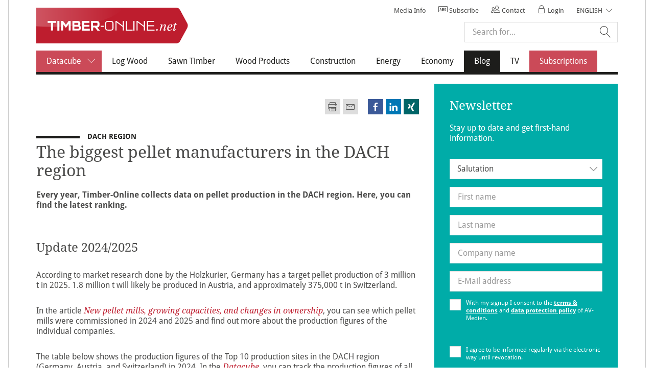

--- FILE ---
content_type: text/html; charset=UTF-8
request_url: https://www.timber-online.net/blog/biggest-pellet-producers.html
body_size: 14394
content:
<!--[if i]><![endif]-->
<!DOCTYPE html>
<!--[if lt IE 7]> <html class="no-js lt-ie10 lt-ie9 lt-ie8 lt-ie7"> <![endif]-->
<!--[if IE 7]>    <html class="no-js lt-ie10 lt-ie9 lt-ie8">        <![endif]-->
<!--[if IE 8]>    <html class="no-js lt-ie10 lt-ie9">               <![endif]-->
<!--[if IE 9]>    <html class="no-js lt-ie10 ie9">                  <![endif]-->
<!--[if gt IE 9]> <!-->
<html lang="en" class="no-js gt-ie9"><!--    <![endif]-->

    <head>

	
    </meta>
    </meta>
    <!-- /* only output the author css if we're in edit mode - ensures jquery-ui css is not loaded in preview mode */ -->
    </meta>
    
    

	<title>The biggest pellet producers in Germany and Austria</title>

	<meta charset="utf-8"/>
	<!--[if ie]><meta http-equiv=X-UA-Compatible content="IE=Edge"><![endif]-->
	<meta name="viewport" content="width=device-width, initial-scale=1, maximum-scale=1, user-scalable=no"/>

	
		<link rel="icon" type="image/x-icon" href="/content/dam/holz/holzkurier/de/static/icons/hk-favicon.ico"/>
		<link rel="shortcut icon" type="image/x-icon" href="/content/dam/holz/holzkurier/de/static/icons/hk-favicon.ico"/>
		
    	
		<link rel="apple-touch-icon" sizes="57x57" href="/content/dam/holz/holzkurier/de/static/icons/apple-icon-57x57.png"/>
		<link rel="apple-touch-icon" sizes="60x60" href="/content/dam/holz/holzkurier/de/static/icons/apple-icon-60x60.png"/>
  		<link rel="apple-touch-icon" sizes="72x72" href="/content/dam/holz/holzkurier/de/static/icons/apple-icon-72x72.png"/>
		<link rel="apple-touch-icon" sizes="76x76" href="/content/dam/holz/holzkurier/de/static/icons/apple-icon-76x76.png"/>
		<link rel="apple-touch-icon" sizes="114x114" href="/content/dam/holz/holzkurier/de/static/icons/apple-icon-114x114.png"/>
		<link rel="apple-touch-icon" sizes="120x120" href="/content/dam/holz/holzkurier/de/static/icons/apple-icon-120x120.png"/>
		<link rel="apple-touch-icon" sizes="144x144" href="/content/dam/holz/holzkurier/de/static/icons/apple-icon-144x144.png"/>
		<link rel="apple-touch-icon" sizes="152x152" href="/content/dam/holz/holzkurier/de/static/icons/apple-icon-152x152.png"/>
		<link rel="apple-touch-icon" sizes="180x180" href="/content/dam/holz/holzkurier/de/static/icons/apple-icon-180x180.png"/>
	

	
		<script type="text/javascript">
			var appBannerTitle = "";
			var appBannerAuthor = "";
			var appBannerPrice = "";
		</script>
		
	

	
    
<link rel="stylesheet" href="/etc/clientlibs/agrarverlag/fonts/droid-sans.bcf25f7637e30b53665818c1a8a7b003.css" type="text/css">
<link rel="stylesheet" href="/etc/clientlibs/agrarverlag/fonts/droid-serif.0adbb17d5c84311ddc5a015fc3f01bb1.css" type="text/css">
<link rel="stylesheet" href="/etc/clientlibs/agrarverlag/socialmedia.0567a64996c77335b1f5a96666b26887.css" type="text/css">
<link rel="stylesheet" href="/etc/designs/agrarverlag/clientlibs.2cb8a548a5064021f04c8c62ca28131b.css" type="text/css">


</meta>
	<link rel="canonical" href="https://www.timber-online.net/content/holz/holzkurier/en/blog/biggest-pellet-producers.html"/>
	
		<meta name="robots" content="noarchive"/> <!-- Disable page caching on search engines-->
	
	
	<meta name="description" content="Every year, Timber-Online collects data on pellet production in the DACH region. Here, you can find the latest ranking."/>
	<meta name="keywords" content="pellet,woodpellet,energy,biggestpelletproducers,Germany,Austria,Europe"/>

	

	<!-- HTML5 shim and Respond.js for IE8 support of HTML5 elements and media queries -->
    <!--[if lt IE 9]>
    <script src="http://oss.maxcdn.com/html5shiv/3.7.2/html5shiv.min.js"></script>
    <script src="http://oss.maxcdn.com/respond/1.4.2/respond.min.js"></script>
    <![endif]-->

<!-- Open Graph data -->
	
	  	<meta property="og:title" content="The biggest pellet manufacturers in the DACH region"/>
	  	<meta property="og:type" content="article"/>
	  	<meta property="og:url" content="https://www.timber-online.net/content/holz/holzkurier/en/blog/biggest-pellet-producers.html"/>
	  	<meta property="og:image" content="https://www.timber-online.net/content/holz/holzkurier/en/blog/biggest-pellet-producers/jcr:content/articleThumbnail.fitIn.agrarverlag_fullarticleimage.jpg"/>
		<meta property="og:image:width" content="768"/>
		<meta property="og:image:height" content="512"/>
	  	
	  	
	  	<meta property="og:description" content="Every year, Timber-Online collects data on pellet production in the DACH region. Here, you can find the latest ranking."/>
	  	<meta property="og:site_name" content="Timber Online"/>
	  	<meta property="article:published_time" content="2024-01-04T11:11:00.000+01"/>
	  	<meta property="article:modified_time" content="2025-11-10T13:36:32.414+01"/>
	  	<meta property="article:section" content="Blog"/>
	  	
	  		<meta property="article:tag"/>
	  	
  	

    <script type="text/javascript" src="https://cdn.opencmp.net/tcf-v2/cmp-stub-latest.js" id="open-cmp-stub" data-domain="timber-online.net"></script>
	<script type="text/javascript" src="/trfcheckconsent/cc.min.js"></script>

	<script type="text/javascript" id="trfAdSetup" async data-traffectiveconf='{
            "targeting": [{"key":"zone","values":null,"value":"Blog"},
            			  {"key":"type","values":null,"value":"article"},
            			  {"key":"content","values":null,"value":""},
            			  {"key":"magazineId","values":null,"value":"timber-online.net"},
            			  {"key":"tag","values":null,"value":"datafox:"}
            			  ,{"key":"programmatic_ads","values":null,"value":"false"}
            			],
            "dfpAdUrl": "/181245174/timber-online.net"
         }' src="//cdntrf.com/trf_agrarverlag.js">
</script>

	<script src="https://www.google.com/recaptcha/api.js" async defer></script>

</head>

    <body>

	
	
	<!-- BEGIN GOOGLE Tag Manager DATALAYER -->
		<script>
		window.dataLayer = window.dataLayer || [];
		dataLayer.push({"pageTemplate":"articlepage"});
		</script>
		<!-- END GOOGLE Tag Manager DATALAYER -->
		<!-- BEGIN GOOGLE Tag Manager CODE -->
		<noscript><iframe src="https://www.googletagmanager.com/ns.html?id=GTM-WVHGHF7" height="0" width="0" style="display:none;visibility:hidden"></iframe></noscript>
		<script>(function(w,d,s,l,i){w[l]=w[l]||[];w[l].push({'gtm.start':
		new Date().getTime(),event:'gtm.js'});var f=d.getElementsByTagName(s)[0],
		j=d.createElement(s),dl=l!='dataLayer'?'&l='+l:'';j.async=true;j.src=
		'//www.googletagmanager.com/gtm.js?id='+i+dl;f.parentNode.insertBefore(j,f);
		})(window,document,'script','dataLayer',"GTM-WVHGHF7");</script>
		<!-- END GOOGLE Tag Manager CODE -->
	


	<div class="adBannerOutside">
	<div class="container">
		<div class="wrapper">
			<div class="adBannerRight">
			    
    <div class="clearfix"></div>
	<div id="traffective-ad-skyscraper_1" style='display: none;' class='skyscraper_1'></div>
	
	<div class="clearfix"></div>
	
			</div>
		</div>
	</div>
</div>
	<!-- User Information Start  -->
<div class="ecx userInformation">
	
	<!-- Browser Note Start  -->
	
	<!-- Browser Note End  -->

    <!-- Cookie Note Start  -->

	
	<!-- Cookie Note End  -->
	
</div>
<!-- User Information End  -->
    
    <header id="header" class="header affix-top ecx" data-spy="affix" data-offset-top="10">
	<div class="container">
		<nav class="navbar navbar-default">
			<!-- Logo & Mobile Navigation Toggle Start -->
			<div class="navbar-header">
				<button id="mainNavMobileButton" type="button" class="navbar-toggle collapsed" data-toggle="collapse" data-target="#mobileNavigation-collapse" aria-expanded="false">
					<span class="sr-only">Toggle navigation</span>
					<div id="nav-icon">
					  <span></span>
					  <span></span>
					  <span></span>
					  <span></span>
					</div>
				</button>

				<!-- This is a logo presented only for mobile breakpoints, other one is on line 27 -->
				<a class="navbar-brand hidden-lg" href="/">
					<img src="/content/dam/holz/holzkurier/en/static/hk-logo_EN.svg" alt=""/>
				</a>
			</div>
			<!-- Logo & Mobile Navigation Toggle Stop -->

			<!-- Main Navigation, Meta Navigation, Search form, Mobile Language bar Start -->
			<div class="collapse navbar-collapse" id="mobileNavigation-collapse">

				<a class="navbar-brand hidden-xs hidden-sm hidden-md" href="/">
					<img src="/content/dam/holz/holzkurier/en/static/hk-logo_EN.svg" alt=""/>
				</a>
				<!-- Meta Navigation & Search Form Start -->
				<div class="navbar-right">
					<!-- Meta Navigation Start -->
					
						
							<ul class="nav navbar-nav metaNavigation">
	<li>
		<li>
			
			<a href="https://www.timber-online.net/advertising.html">Media Info</a>
		</li>
	</li>
	<li><a href="https://subscriptions.timber-online.net/" target="_blank"><span class="oeav oeav-abonnement"></span> Subscribe</a></li>
	<li><a href="#contact"><span class="oeav oeav-users"></span> Contact</a></li>
	
	<li><a href="#login"><span class="oeav oeav-lock"></span> Login</a></li>
	<li class="langNavigation hidden-md hidden-sm hidden-xs">
		<div class="dropdown">
			<a href="https://www.timber-online.net" target="_self" class="dropdown-toggle" data-toggle="dropdown" role="button" aria-haspopup="true" aria-expanded="false">English</a>
			<ul class="dropdown-menu">
				<li><a href="https://www.holzkurier.com/" target="_self">Deutsch</a></li>
			</ul>
		</div>
	</li>
</ul>


						
						
					

					<!-- Meta Navigation Stop -->
					<!-- Search Form Start -->
					<div class="headerSearch autoCompleteSearch form" data-suggestionsurl="/content/holz/holzkurier/en/blog/biggest-pellet-producers.searchtags.json" data-searchresultpage="/search.html">
	
	<form class="contentForm" role="search">
		<div class="form-group textItem">
			<div class="searchBox">
				<input class="form-control" type="text" id="content-search" placeholder="Search for..." autocomplete="off" value=""/>
				<button action="" class="btn-search" type="submit"></button>
			</div>
		</div>
	</form>
</div>
					<!-- Search Form Stop -->
				</div>
				<!-- Meta Navigation & Search Form Stop -->
				<div class="clearfix"></div>

				



	<ul class="nav navbar-nav mainNavigation">
		<li class="dropdown">
			<a href="/datacube.html" class="dropdown-toggle-lvl1  highlight-nav-item"> Datacube<span class="icon-chevron-down"></span></a>
				<ul class="dropdown-menu">
	            	
	        			

	

	<li>
		
		<a href="/datacube/time-lines.html">Time lines</a>
	</li>


	        		
	        			

	

	<li>
		
		<a href="/datacube/foreign-trade.html">Foreign trade</a>
	</li>


	        		
	        			

	

	<li>
		
		<a href="/datacube/economic-surveys.html">Economic surveys</a>
	</li>


	        		
	        			

	

	<li>
		
		<a href="/datacube/production-surveys.html">Production surveys</a>
	</li>


	        		
	            </ul>
		</li>

		
	
		

		<li>
			
			<a href="/log_wood.html">Log Wood</a>
		</li>
	
		

		<li>
			
			<a href="/sawn_timber.html">Sawn Timber</a>
		</li>
	
		

		<li>
			
			<a href="/wood_products.html">Wood Products</a>
		</li>
	
		

		<li>
			
			<a href="/timber_construction.html">Construction</a>
		</li>
	
		

		<li>
			
			<a href="/energy.html">Energy</a>
		</li>
	
		

		<li>
			
			<a href="/other_economic_matters.html">Economy</a>
		</li>
	
		

		<li class="active">
			
			<a href="/blog.html">Blog<span class="sr-only">(current)</span></a>
		</li>
	
		

		<li>
			
			<a href="/tv.html">TV</a>
		</li>
	
		

		<li>
			
			<a class="highlight-nav-item" href="/subscription.html">Subscriptions</a>
		</li>
	</ul>



				<!-- Language bar for Mobile breakpoint only Start -->
				
					<ul class="languageSwitcherMobile hidden-lg">
						<li class="languageSwitcherMobile_item active"><a href="https://www.timber-online.net" target="_self">English</a></li>
						
							<li class="languageSwitcherMobile_item"><a href="https://www.holzkurier.com/" target="_self">Deutsch</a></li>
						
					</ul>
				
				<!-- Language bar for Mobile breakpoint only Stop -->

			</div>
				<!-- Main Navigation, Meta Navigation, Search form, Mobile Language bar Stop -->
		</nav>
	</div>
	<!-- Fancybox Logout Notification Start -->
	<div id="modalLogoutNotification" class="modalLogoutNotification" style="display: none;">
		<div class="headlines">
			<h3>
				<span class="oeav oeav-users"></span><span> You have been logged out</span>
			</h3>
			
			<div><p>You were logged out because your account was logged in on another device.</p></div>
		</div>
		<button title="Close" class="btn btn-block">Close</button>
	</div>
	<script>
		(function() {
			window.addEventListener("DOMContentLoaded", () => {
				try {
					const url = new URL("/servlets/keepsession", location.href)
					url.searchParams.set("queryNotification", "")
					let hnd = null

					queryLogoutNotification()

					function queryLogoutNotification() {
						fetch(url.href, {method: "POST"}).then(handleResponse)
					}

					function handleResponse(response) {
						if (response.status === 204) {
							if (hnd) {
								window.clearInterval(hnd)
							}
							showModal();
							$.removeCookie("oeavRememberMe", {path: "/"});
						} else if (!hnd) {
							hnd = window.setInterval(queryLogoutNotification, 10000)
						}
					}

					function showModal() {
						const modal = $(".modalLogoutNotification")
						modal.show()
						$.fancybox(modal, {
							wrapCSS: "ecx",
							padding: 25,
							width: 390,
							autoSize: false,
							afterClose() {
								modal.remove()
								location.reload()
							}
						})
						modal.find(".btn").click(() => $.fancybox.close())
					}
				} catch (e) {
					console.error(e)
				}
			})
		})()
	</script>
	<!-- Fancybox Logout Notification End -->
</header>
<div class="navbar-overlay hidden"></div>

    
    <div id="page" class="ecx clearfix">
    	<section role="banner" id="stage">
	<div class="container">
		
    <div class="clearfix"></div>
	<div id="traffective-ad-superbanner_1" style='display: none;' class='superbanner_1'></div>
	
	<div class="clearfix"></div>

		
	</div>
</section>
    	
	<div class="container">
  		<div class="wrapper">
    		<main role="main" id="main">
    			
				<div class="module module-imageTeaser topArticle">
					<figure>
						<div class="articleimage image parbase section">


			
	
		
		

	


</div>


				    </figure>
					
					<div class="row wrapper controls">
	<div class="col-ld-4">
		<div class="goBack">
			<a href="#" title="">Back</a>
		</div>
	</div>
	<div class="col-ld-8">
		
			<div class="metaBar">
				<div class="actionBar">
					<a href="#" class="print"></a>
					<a class="mail" href="mailto:?
						subject=The+biggest+pellet+producers+in+Germany+and+Austria
						&body=https%3A%2F%2Fwww.timber-online.net%2Fblog%2Fbiggest-pellet-producers.html"></a>
				</div>
				<div class="socialBar">
					<a class="facebook breakout" href="http://www.facebook.com/sharer/sharer.php?u=https%3A%2F%2Fwww.timber-online.net%2Fblog%2Fbiggest-pellet-producers.html" target="_blank"></a>
					
					<a class="linkedin breakout" href="https://www.linkedin.com/shareArticle?mini=true&url=https%3A%2F%2Fwww.timber-online.net%2Fblog%2Fbiggest-pellet-producers.html" target="_blank"></a>
					<a class="xing breakout" href="https://www.xing.com/spi/shares/new?url=https%3A%2F%2Fwww.timber-online.net%2Fblog%2Fbiggest-pellet-producers.html" target="_blank"></a>
					
				</div>
			</div>
		
	</div>
</div>

 					<div class="head">
		            	<div class="articleprefix parbase section">

<span class="prefix border">DACH REGION    
	
	<div class="tag-wrapper"></div>
</span>
</div>
<div class="articlemainheadline parbase section">


<h1>The biggest pellet manufacturers in the DACH region</h1></div>
<div class="articlesubline parbase section"><div class="cq-placeholder" data-emptytext="Article Subline"></div>

</div>


					</div>
    				
					
				    <div class="articleTeaser parbase section">
<strong><p class="description">Every year, Timber-Online collects data on pellet production in the DACH region. Here, you can find the latest ranking.</p></strong></div>


				    
				</div>
				
					
						
    
    
        <div class="richtext parbase section">

<div class="module module-content ">
	<h2>Update 2024/2025</h2>
		
	
		<p>According to market research done by the Holzkurier, Germany has a target pellet production of 3 million t in 2025. 1.8 million t will likely be produced in Austria, and approximately 375,000 t in Switzerland.</p>
<p>In the article <a href="/energy/2025/10/new-pellet-mills--growing-capacities--and-changes-in-ownership.html">New pellet mills, growing capacities, and changes in ownership</a>, you can see which pellet mills were commissioned in 2024 and 2025 and find out more about the production figures of the individual companies.</p>
<p>The table below shows the production figures of the Top 10 production sites in the DACH region (Germany, Austria, and Switzerland) in 2024. In the <a href="/datacube/production-surveys/pellets-production.html">Datacube</a>, you can track the production figures of all recorded pellet mills all the way back to the year 2008.</p>

	
</div>
<div class="adbanner-article-page adbanner-article-page-Content_1">
	
    <div class="clearfix"></div>
	<div id="traffective-ad-Content_1" style='display: none;' class='Content_1'></div>
	<div id="traffective-ad-Mobile_Pos2" style='display: none;' class='Mobile_Pos2'></div>
	
	<div class="clearfix"></div>

</div>
</div>
<div class="productionSurvey parbase section">







	
	<div id="productionsurvey_coptable" class="df-table-wrapper df-productionsurveytable df-initialize" data-config-url="/content/holz/holzkurier/en/blog/biggest-pellet-producers/jcr:content/rtePar/productionsurvey_cop.produktionserhebungtable.config">
		<div class="form filters">
			<div class="form-group">
				<select class="df-limit-filter"></select>
			</div>
		</div>
		<div class="df-table-container"><div class="datafox-loading-wrapper"><div class="datafox-loading"></div></div></div>
		<script class="df-table-template" type="text/html">
                <div class="table-container">
                    {{#if options.data}}
                        <table class="stackable small-only sticky-col-1" width="100%" cellspacing="0" cellpadding="1" border="1">
                            <tbody>
                                {{#if options.data }}
                                    <tr>
                                        <th colspan="{{options.data.headings.length}}">
                                            {{#if options.subtitle.text}}
                                            <div class="table-headline">
                                                <span>{{{options.title.text}}}</span>
                                                <span>{{{options.subtitle.text}}}</span>
                                            </div>
                                            {{else}}
                                            <span>{{{options.title.text}}}</span>
                                            {{/if}}
                                        </th>
                                    </tr>
                                {{/if}}
                                <tr>
                                    {{#each options.data.headings}}
                                        <th>{{text}}</th>
                                    {{/each}}
                                </tr>
                                {{#each options.data.rows}}
                                    <tr {{#if rowClass}}class="{{rowClass}}"{{/if}}>
                                        {{#each cells}}
                                            <td {{#if cellClass}}class="{{cellClass}}"{{/if}}>{{text}}</td>
                                        {{/each}}
                                    </tr>
                                {{/each}}
                            </tbody>
                            {{#if options.credits && options.credits.enabled}}
                                <tfoot>
                                    <tr>
                                        <td colspan="{{options.data.headings.length}}">
                                            <span class="table-credits">{{{options.credits.text}}}</span>
                                        </td>
                                    </tr>
                                </tfoot>
                            {{/if}}
                        </table>
                    {{/if}}
                </div>
		</script>
	</div>


	
    <div class="df-chart-wrapper">
        <div id="productionsurvey_cop" class="df-chart df-productionsurvey df-initialize" data-config-url="/content/holz/holzkurier/en/blog/biggest-pellet-producers/jcr:content/rtePar/productionsurvey_cop.produktionserhebung.config"><div class="datafox-loading-wrapper"><div class="datafox-loading"></div></div></div>
        <div class="form filters">
            <div class="form-group">
                <select id="productionsurvey_cop-year-filter"></select>
            </div>
        </div>
    </div>
    <div id="productionsurvey_cop-infobox" class="df-infobox">
        <h2 class="df-title"></h2>
        <div class="df-details"></div>
        <div id="productionsurvey_cop-detailchart" class="df-chart"></div>
    </div>

    

</div>
<div class="richtext parbase section">

<div class="module module-content ">
	<h2>Update 2023/2024</h2>
		
	
		<p>According to Holzkurier’s research, pellet production capacity in Austria totaled 2.62 million tonnes at the end of 2024, with a target output of 1.88 million tonnes. Companies that did not provide information on their production figures were not taken into account.</p>
<p>In Germany, pellet production capacity in 2024 is estimated at 4.93 million tonnes. Compared to Austria or Switzerland, fewer companies disclosed their production quantities in Germany, which is why Holzkurier's estimates are used.</p>
<p>In Switzerland, output in 2024 was expected to total 390,000 tonnes, with a production capacity of 542,000 tonnes.</p>
<p>Read more: <a href="https://www.timber-online.net/energy/2024/10/increase-in-output-despite-a-challenging-market-situation.html">Increase in output despite a challenging market situation</a></p>

	
</div>
<div class="adbanner-article-page adbanner-article-page-Content_2">
	
    <div class="clearfix"></div>
	<div id="traffective-ad-Content_2" style='display: none;' class='Content_2'></div>
	<div id="traffective-ad-Mobile_Pos3" style='display: none;' class='Mobile_Pos3'></div>
	
	<div class="clearfix"></div>

</div>
</div>
<div class="richtext parbase section">

<div class="module module-content ">
	
		
	
		<p><i><b>Instructions:</b> The size of the circle symbolizes the output of single production sites (according to research by Timber-Online). When clicking on one of the circles, you can see the production development and the address of the selected company below the interactive map. In order to compare companies, keep the shift button pressed and click on the desired production sites.</i></p>
<p><i>1 = the company did not report figures</i></p>

	
</div>

</div>
<div class="richtext parbase section">

<div class="module module-content ">
	<h2>Update 2022/2023</h2>
		
	
		<p>RZ Pellets in Austria, Ante-Holz in Germany and Tschopp Holzindustrie in Switzerland are the pellet manufacturer with the largest capacities in their respective countries of origin.</p>
<p>In 2023, little has changed in the ranking of Austria’s largest pellet manufacturer compared to the year before. RZ Pellets is still the number one with a production output of 435,000 t, followed by Pfeiferholz with 180,000 t and Seppele with 150,000 t. Only companies which reported their production figures are mentioned here.</p>
<p>The newly launched pellet mills and increases in the capacity of existing ones are interesting. In 2022, pellet production capacity increased by 271,000 t. This year, it was 371,000 t. That is an increase of 40% or 100,000 t compared to the previous year. In August, production started in Holzindustrie Stallinger’s pellet mill. In the first phase, a capacity of 50,000 t is planned; at full capacity, 120,000 t can be produced. Nawaro Energie opened its 80,000-t pellet mill in Göpfritz in the Waldviertel, and Franz Moser put a plant with a capacity of 70,000 t into operation at Neumarkter Sattel on the border with Upper Carinthia. Mayr-Melnhof’s pellet mill in Reuthe was launched in the spring. Andreas Wiesbauer raised its capacity from 25,000 t to 50,000 t and Weinsberg pellets from 45,000 t to 100,000 t.</p>
<p>With the acquisition of Biopell in Empfingen and the expansion in Rottleberode, the ante-holz Group has expanded its leading position in Germany to a capacity of 580,000 t. As a result of the takeover of Wismar Pellets, the Leag Group follows in second place with a capacity of 500,000 t at five mills. Schwaiger Holzindustrie is in third place with 330,000 t of pellets. With an output of 285,000 t, the Lower Bavarian company remains the largest single production site in Germany. Ziegler Naturenergie, the neighbor in Upper Palatinate, ranks fourth with a production output of 225,000 t, followed by EC Bioenergie with 215,000 t.</p>
<p>One of the newly launched pellet mills and thus another integrated production site is the pellet mill of Holzindustrie Gustav Hassel in Stockum-Püschen/DE with a capacity of 55,000 t.</p>
<p>Tschopp Holzindustrie remains the largest pellet manufacturer in Switzerland. In addition to building a new sawmill, the company’s pellet production output was increased by 50,000 t to 180,000 t a year. AEK Pellet and Agro Energiezentrum Rigi follow in second and third place, each with an annual capacity of 60,000 t.</p>

	
</div>

</div>
<div class="richtext parbase section">

<div class="module module-content ">
	<h2>Update 2021/2022</h2>
		
	
		<p>In 2022, RZ Pellets is the biggest manufacturer in Austria, with its seven production sites and a capacity of 450,000 tons. RZ Pellets’ output totaled 422,000 tons. Pfeifer Holz follows in second place with an overall capacity of 205,000 tons (production target in 2021: 175,000 t). The company’s pellet mill in Kundl alone, the biggest single production site in Austria, can produce 150,000 tons. Binderholz operates four pellet mills in Austria and reported a capacity of 172,000 tons in 2021. Peter Seppele in Carinthia ranks fourth with 145,000 tons (production target in 2021: 140,000 t).</p>
<p>In Germany, Ante-Holz had an annual production capacity of 425,000 tons at its two plants in Bromskirchen-Somplar and Rottleberode in 2021. Sägewerk Schwaiger of Hengersberg the operates the biggest single production site in Germany with 330,000 tons a year, closely followed by Wismar Pellets and Pfeifer Holz with 250,000 tons a year, respectively.</p>
<p>Schwaiger Holzindustrie produced the biggest quantity of wood pellets in Germany in 2021, i.e. 285,000 tons. EC Bioenergie with its five pellet mills reached an output of 215,000 tons. Holzwerke Weinzierl follows in third place with 210,000 tons. It has to be said that only companies which reported their production volumes are included here. Holz Pfeifer with its two plants in Lauterbach and Unterbernbach as well as Wismar Pellets were both in fourth place with 200,000 tons each.</p>
<p>Pfeifer Holz still operates two production sites in the Czech Republic. In 2021, the company reported a capacity of 635,000 tons and an output of 542,000 tons in all three countries (six pellet mills in total). When you add the production sites in Germany, Binderholz’s capacity totals 352,000 tons.</p>
<p>Since 2021, two other wood processing companies have been producing pellets from their own wood waste, namely HS Timber Group at its Kodersdorf site (capacity: 198,000 t) and Ziegler Naturenergie in Pressath (245,000 t in the first phase of expansion). Ziegler Group plans to raise the annual production capacity at the site in Upper Palatinate to 300,000 tons in a second phase. Holzwerke Ladenburger started producing pellets in Bopfingen in 2021 (capacity: 60,000 t) and so did Rettenmeier Holzindustrie in Ramstein (120,000 t). In 2022, pellet production started at Lenne Pellets (25,000 t) and Pieper Holz (100,000 t).</p>
<p>In Austria, capacity increased by 350,000 tons. Three integrated production sites, namely Donausäge Rumplmayr, Holzindustrie Kirnbauer and EHO Pellets, went into operation this year. Cycleenergy in Aschach (36,000 t) and RZ Pellets with its seventh pellet mill in Sollenau (40,000 t) as well as Nawaro Energie Betrieb (80,000 t) have put new production sites into operation. Furthermore, companies Andreas Wiesbauer (from 4,000 to 25,000 t) and Schößwendter Holz (from 25,000 to 70,000 t) have substantially increased their capacities.</p>
<p>In Switzerland, Tschopp Holzindustrie was the biggest pellet manufacturer in 2021, with a capacity of 130,000 tons and a production volume of 120,000 tons. AEK Pellets is in second place with an output of 60,000 tons, followed by Lehmann Holzwerk with 31,000 tons of pellets produced in 2021.</p>

	
</div>

</div>
<div class="relatedarticle parbase section">
    <div class="clearfix"></div>
	<div id="traffective-ad-mediumRectangle_1" style='display: none;' class='mediumRectangle_1'></div>
	
	<div class="clearfix"></div>


	
	<div class="cq-draggable-custom-related">

		<div class="module module-content">
			
			<h2>Related articles</h2>
		</div>
		
		<div class="page-list">
			<div class="results">
				<div class="items">
					<div class="wrapper">
						<div class="module matchHeight module-imageTeaser module-articleListTeaser">
							<div class="imageTeaser-inner">
								<figure>
									<a href="/blog/the-biggest-kvh-producers.html">
										<picture>
										<source srcset="/content/holz/holzkurier/en/blog/the-biggest-kvh-producers/jcr:content/articleThumbnail.fitIn.agrarverlag_relatedarticle.jpg/1585212910188/Ante_KVH-fertig_1127721606.jpg" media="(min-width: 1280px)"/>
										<source srcset="/content/holz/holzkurier/en/blog/the-biggest-kvh-producers/jcr:content/articleThumbnail.fitIn.agrarverlag_relatedarticle_md.jpg/1585212910188/Ante_KVH-fertig_1127721606.jpg" media="(min-width: 992px) and (max-width: 1279px)"/>
										<source srcset="/content/holz/holzkurier/en/blog/the-biggest-kvh-producers/jcr:content/articleThumbnail.fitIn.agrarverlag_relatedarticle_tablet.jpg/1585212910188/Ante_KVH-fertig_1127721606.jpg" media="(min-width: 768px) and (max-width: 991px)"/>
										<img src="[data-uri]" srcset="/content/holz/holzkurier/en/blog/the-biggest-kvh-producers/jcr:content/articleThumbnail.fitIn.agrarverlag_relatedarticle_mobile.jpg/1585212910188/Ante_KVH-fertig_1127721606.jpg"/> </picture>
									</a>
								</figure>
								<div class="content">
									<div class="head">
										
										<!-- Prefix Start -->
										<span class="prefix border">
											<a href="">
												AUSTRIA / GERMANY 
												
											</a>
										</span>
										<!-- Prefix End -->
										<h3>
											<a href="/blog/the-biggest-kvh-producers.html">The biggest KVH manufacturers</a>
										</h3>
									</div>
									<p>
										Every year, Timber-Online collects data on the production of solid structural timber (KVH) in Austria and Germany. Here, you can find the most recent table. 
										<a class="teaser" href="/blog/the-biggest-kvh-producers.html" rel="nofollow">Read more ...</a>
									</p>
									
								</div>
							</div>
						</div>
					
						<div class="module matchHeight module-imageTeaser module-articleListTeaser">
							<div class="imageTeaser-inner">
								<figure>
									<a href="/blog/biggest-sawmills-austria.html">
										<picture>
										<source srcset="/content/holz/holzkurier/en/blog/biggest-sawmills-austria/jcr:content/articleThumbnail.fitIn.agrarverlag_relatedarticle.jpg/1581942267247/IMG_6152.JPG" media="(min-width: 1280px)"/>
										<source srcset="/content/holz/holzkurier/en/blog/biggest-sawmills-austria/jcr:content/articleThumbnail.fitIn.agrarverlag_relatedarticle_md.jpg/1581942267247/IMG_6152.JPG" media="(min-width: 992px) and (max-width: 1279px)"/>
										<source srcset="/content/holz/holzkurier/en/blog/biggest-sawmills-austria/jcr:content/articleThumbnail.fitIn.agrarverlag_relatedarticle_tablet.jpg/1581942267247/IMG_6152.JPG" media="(min-width: 768px) and (max-width: 991px)"/>
										<img src="[data-uri]" srcset="/content/holz/holzkurier/en/blog/biggest-sawmills-austria/jcr:content/articleThumbnail.fitIn.agrarverlag_relatedarticle_mobile.jpg/1581942267247/IMG_6152.JPG"/> </picture>
									</a>
								</figure>
								<div class="content">
									<div class="head">
										
										<!-- Prefix Start -->
										<span class="prefix border">
											<a href="">
												Austria
												
											</a>
										</span>
										<!-- Prefix End -->
										<h3>
											<a href="/blog/biggest-sawmills-austria.html">Austria’s biggest sawmills</a>
										</h3>
									</div>
									<p>
										Which sawmill cuts how much and are there plans to increase cutting? Every year, Timber Online publishes a table with Austria’s biggest softwood sawmills with an annual cutting volume of over 50,000...
										<a class="teaser" href="/blog/biggest-sawmills-austria.html" rel="nofollow">Read more ...</a>
									</p>
									
								</div>
							</div>
						</div>
					
						<div class="module matchHeight module-imageTeaser module-articleListTeaser">
							<div class="imageTeaser-inner">
								<figure>
									<a href="/blog/biggest-clt-producers.html">
										<picture>
										<source srcset="/content/holz/holzkurier/en/blog/biggest-clt-producers/jcr:content/articleThumbnail.fitIn.agrarverlag_relatedarticle.jpg/1581935165387/Stora+Enso_Gruvon2.jpg" media="(min-width: 1280px)"/>
										<source srcset="/content/holz/holzkurier/en/blog/biggest-clt-producers/jcr:content/articleThumbnail.fitIn.agrarverlag_relatedarticle_md.jpg/1581935165387/Stora+Enso_Gruvon2.jpg" media="(min-width: 992px) and (max-width: 1279px)"/>
										<source srcset="/content/holz/holzkurier/en/blog/biggest-clt-producers/jcr:content/articleThumbnail.fitIn.agrarverlag_relatedarticle_tablet.jpg/1581935165387/Stora+Enso_Gruvon2.jpg" media="(min-width: 768px) and (max-width: 991px)"/>
										<img src="[data-uri]" srcset="/content/holz/holzkurier/en/blog/biggest-clt-producers/jcr:content/articleThumbnail.fitIn.agrarverlag_relatedarticle_mobile.jpg/1581935165387/Stora+Enso_Gruvon2.jpg"/> </picture>
									</a>
								</figure>
								<div class="content">
									<div class="head">
										
										<!-- Prefix Start -->
										<span class="prefix border">
											<a href="">
												Europe
												
											</a>
										</span>
										<!-- Prefix End -->
										<h3>
											<a href="/blog/biggest-clt-producers.html">The biggest CLT manufacturers in Central Europe</a>
										</h3>
									</div>
									<p>
										Every year, the Holzkurier collects data on the CLT production output in the DACH region, Italy and the Czech Republic. Here, you can find the latest ranking.
										<a class="teaser" href="/blog/biggest-clt-producers.html" rel="nofollow">Read more ...</a>
									</p>
									
								</div>
							</div>
						</div>
					
						<div class="module matchHeight module-imageTeaser module-articleListTeaser">
							<div class="imageTeaser-inner">
								<figure>
									<a href="/blog/most-outstanding-timber-buildings.html">
										<picture>
										<source srcset="/content/holz/holzkurier/en/blog/most-outstanding-timber-buildings/jcr:content/articleThumbnail.fitIn.agrarverlag_relatedarticle.jpg/1644570976621/BOT_Sara_JonasWestling.jpg" media="(min-width: 1280px)"/>
										<source srcset="/content/holz/holzkurier/en/blog/most-outstanding-timber-buildings/jcr:content/articleThumbnail.fitIn.agrarverlag_relatedarticle_md.jpg/1644570976621/BOT_Sara_JonasWestling.jpg" media="(min-width: 992px) and (max-width: 1279px)"/>
										<source srcset="/content/holz/holzkurier/en/blog/most-outstanding-timber-buildings/jcr:content/articleThumbnail.fitIn.agrarverlag_relatedarticle_tablet.jpg/1644570976621/BOT_Sara_JonasWestling.jpg" media="(min-width: 768px) and (max-width: 991px)"/>
										<img src="[data-uri]" srcset="/content/holz/holzkurier/en/blog/most-outstanding-timber-buildings/jcr:content/articleThumbnail.fitIn.agrarverlag_relatedarticle_mobile.jpg/1644570976621/BOT_Sara_JonasWestling.jpg"/> </picture>
									</a>
								</figure>
								<div class="content">
									<div class="head">
										
										<!-- Prefix Start -->
										<span class="prefix border">
											<a href="">
												TIMBER CONSTRUCTION GLOBAL
												
											</a>
										</span>
										<!-- Prefix End -->
										<h3>
											<a href="/blog/most-outstanding-timber-buildings.html">The most outstanding wooden buildings in the world</a>
										</h3>
									</div>
									<p>
										For our readers, we present the most outstanding wooden buildings in the world – a “Best of Timber” you might say. The buildings which we selected for the ranking stand out from others in their size,...
										<a class="teaser" href="/blog/most-outstanding-timber-buildings.html" rel="nofollow">Read more ...</a>
									</p>
									
								</div>
							</div>
						</div>
					</div>
				</div>
			</div>

		</div>
	</div>


</div>


    

					
					
				
      			
	


			</main>
		    <aside role="sidebar" id="sidebar">
		    	

		    	
    <div class="clearfix"></div>
	<div id="traffective-ad-mediumRectangle_2" style='display: none;' class='mediumRectangle_2'></div>
	
	<div class="clearfix"></div>

		    	<div class="newsletterregistration parbase section">
	
	
	
	

	<div class="module module-newsletter well">
	
		

		<!-- Newsletter Registration Form Start -->
		<div class="formBeforeSubmit">

			<h2>Newsletter</h2>

			<p>Stay up to date and get first-hand information.</p>

			<div class="module form">

				<div class="contentForm">

					<form id="newsletterRegistrationForm" action="/content/holz/holzkurier/en/blog/biggest-pellet-producers/jcr:content/parSidebarBottom/newsletter.whitepaper" method="post" data-parsley-validate="" data-parsley-focus="none">
						<div class="form-group selectItem">
							<label for="newsletter-gender" class="sr-only">Salutation</label>
							<select id="newsletter-gender" name="newsletter-gender" required>
								<option value="unknown">Salutation</option>
								<option value="male">Mr</option>
								<option value="female">Mrs</option>
							</select>
						</div>

						<div class="form-group textItem">
							<input class="form-control" type="text" id="newsletter-firstName" name="firstName" value="" data-parsley-maxlength="50" placeholder="First name" required/>
						</div>

						<div class="form-group textItem">
							<input class="form-control" type="text" id="newsletter-lastName" name="lastName" value="" data-parsley-maxlength="50" placeholder="Last name" required/>
						</div>

						<div class="form-group textItem">
							<input class="form-control" type="text" id="newsletter-company" name="company" value="" data-parsley-maxlength="50" placeholder="Company name"/>
						</div>

						<div class="form-group textItem">
							<input class="form-control" type="email" id="newsletter-email" name="email" value="" placeholder="E-Mail address" data-parsley-error-message="The e-mail adress is not valid" data-parsley-trigger="change" required/>
						</div>
						
						<div class="form-group checkboxItem">
							<label for="newsletter-acceptterms-checkbox1">
								<input type="checkbox" id="newsletter-acceptterms-checkbox1" name="newsletter-acceptterms1" value="newsletter-acceptterms1" required/>
								<span>
									<p>With my signup I consent to the <a href="https://www.av-medien.com/gtc/" target="_blank">terms &amp; conditions</a> and <a href="https://www.av-medien.com/privacy-policy/" target="_blank">data protection policy</a> of AV-Medien.</p>

								</span>
							</label>
						</div>
						
						<div class="form-group checkboxItem">
							<label for="newsletter-acceptterms-checkbox2">
								<input type="checkbox" id="newsletter-acceptterms-checkbox2" name="newsletter-acceptterms2" value="newsletter-acceptterms2" required/>
								<span>
									<p>I agree to be informed regularly via the electronic way until revocation.</p>

								</span>
							</label>
						</div>
						
						<div>
							<div class="form-group  g-recaptcha" data-sitekey="6LeIOyoUAAAAADlwLMG55-_IKlK1ChmdDk5Sit4P" required></div>
						</div>

						 <input type="hidden" name="uuid" value="786002a5-7560-361e-b6bc-9c8e9384f6c5"/>
						 <input type="hidden" name="newsletter" value="yes"/>

						<div class="form-group formButtons">
							<button class="btn btn-submit btn-primary" type="submit" disabled>								
								<span>Subscribe</span>
						    	<span>Loading</span>
							</button>
						</div>

					</form>

				</div>

			</div>

		</div>
		<!-- Newsletter Registration Form End -->

		<!-- ThankYou Message Start -->
		<div class="formSubmitted" style="display: none;"><p>Thank you for your interest.</p>
<p>We have sent you an e-mail with a confirmation link.</p>
</div>
		<!-- ThankYou Message End -->

		<!-- Error Message Start -->
		<div class="formError" style="display: none;">
			<h2>An error has occured!</h2>

			<p>Please check your input and try again.</p>
		</div>
		<!-- Error Message End -->

	</div>

</div>
<div class="videomodule parbase section">
	
	<div class="module module-video">
		<h2>Watch this video for more information on Datacube</h2>
		<figure>
			<iframe src="https://player.vimeo.com/video/359482617?dnt=1" width="640" height="358" frameborder="0" webkitallowfullscreen mozallowfullscreen allowfullscreen></iframe>
			
		</figure>
	</div>
</div>


		    </aside>
 		</div>
	</div>


    </div>
    
    
<footer id="footer" role="contentinfo" class="ecx">
	<div class="footer-top">
		<div class="container">
			
			<div class="to-top">
				<a href="javascript:void(0)" title="To page top">
					<span class="av av-chevron-up" aria-hidden="true"></span>
					<span class="sr-only">To page top</span>
				</a>
			</div>
			
			
	
	<ol class="breadcrumb">
		
		<li><a href="/">Home</a></li>
	
		
		<li><a href="/blog.html">Blog</a></li>
	
		<li class="active">The biggest pellet producers in Germany and Austria</li>
		
	</ol>

		</div>
	</div>
	<div class="footer-bottom">
		<div class="container">
			<div class="module module-footerNavigation hasSocialBar">
				<div>
					<div class="footer_nnn parbase section"><div class="wrapper">
	<div class="nav-block nav-block-aside">
		<div class="footer_narrow parbase section">

<h2>Our Media</h2>

<div class="footer-linklist">

	
		<div>
			<ul>
				<li>
					
					<a href="https://www.timber-online.net/" target="_blank">timber-online.net</a>
				</li>
			
				<li>
					
					<a href="https://www.holzkurier.com/" target="_blank">Holzkurier</a>
				</li>
			
				<li>
					
					<a href="https://www.forstzeitung.at/" target="_blank">Forstzeitung</a>
				</li>
			
				<li>
					
					<a href="https://www.holzbauaustria.at/" target="_blank">holzbau austria</a>
				</li>
			
				<li>
					
					<a href="https://www.forestscience.at/" target="_blank">Forest Science</a>
				</li>
			</ul>
		</div>
	
		<div>
			
		</div>
	

</div>
</div>


	</div>
	<div class="nav-block nav-block-aside">
		<div class="footer_narrow parbase section">

<h2>Agrarverlag</h2>

<div class="footer-linklist">

	
		<div>
			<ul>
				<li>
					
					<a href="https://www.pferderevue.at/" target="_blank">Pferderevue</a>
				</li>
			
				<li>
					
					<a href="http://www.besseres-obst.at/" target="_blank">Besseres Obst</a>
				</li>
			
				<li>
					
					<a href="https://www.der-winzer.at/" target="_blank">Der Winzer</a>
				</li>
			
				<li>
					
					<a href="https://www.garten-haus.at/" target="_blank">Garten+Haus</a>
				</li>
			
				<li>
					
					<a href="https://www.reisen-magazin.at/" target="_blank">REISEN-Magazin</a>
				</li>
			
				<li>
					
					<a href="https://www.zeitfuergenuss.at/" target="_blank">Zeit für Genuss</a>
				</li>
			
				<li>
					
					<a href="https://www.daslebensmittelhandwerk.at/" target="_blank">Das Lebensmittelhandwerk</a>
				</li>
			</ul>
		</div>
	
		<div>
			
		</div>
	

</div>
</div>


	</div>
	<div class="nav-block nav-block-aside">
		<div class="footer_narrow parbase section">

<h2>Service</h2>

<div class="footer-linklist">

	
		<div>
			<ul>
				<li>
					<a href="javascript:window.__tcfapi('showUi', 2, function() {});">Data Protection Settings</a>
					
				</li>
			
				<li>
					
					<a href="https://subscriptions.timber-online.net/" target="_blank">Sign up</a>
				</li>
			
				<li>
					
					<a href="https://www.timber-online.net/advertising.html" target="_blank">Media Info</a>
				</li>
			
				<li>
					
					<a href="https://www.timber-online.net/#contact" target="_blank">Contact</a>
				</li>
			
				<li>
					
					<a href="https://www.timber-online.net/the-team.html" target="_blank">Our Team</a>
				</li>
			
				<li>
					
					<a href="https://www.timber-online.net/sitemap.html" target="_blank">Sitemap</a>
				</li>
			
				<li>
					
					<a href="https://www.av-medien.com/imprint/" target="_blank">Imprint</a>
				</li>
			
				<li>
					
					<a href="https://www.av-medien.com/gtc/" target="_blank">Terms and Conditions</a>
				</li>
			
				<li>
					
					<a href="https://www.av-medien.com/privacy-policy/" target="_blank">Data Protection &amp; Privacy</a>
				</li>
			
				<li>
					
					<a href="https://www.av-medien.com" target="_blank">Österreichischer Agrarverlag</a>
				</li>
			</ul>
		</div>
	
		<div>
			
		</div>
	

</div>
</div>


	</div>
	<div class="nav-block nav-block-social">
		
<div class="module module-socialBar">

	

	<div class="socialBar socialBarExternal">
		
		
		<a class="linkedin" href="https://www.linkedin.com/company/timber-online-net/" target="_blank"></a>
		
		
		
		
	</div>

</div>

	</div>
</div></div>


				</div>
			</div>
		
			<div>
<p class="text-center">&copy; 2026 Timber Online</p>
</div>
		</div>
	</div>
</footer>

<!-- FancyboxContact Start -->
<div class="ecx">
	
	<div id="contact" style="display: none;">

		<!-- FancyboxContactForm Start -->
		<div class="modalForm">

			<div class="headlines">

				<h3>
					<span class="oeav oeav-users"></span>Contact us!
				</h3>

				<p>We would love to answer your questions</p>

			</div>

			<div class="module form">

				<div class="contentForm">

					<form id="contactModalForm" action="/content/holz/holzkurier/en/blog/biggest-pellet-producers.contact" method="post" data-parsley-validate="" data-parsley-focus="none">

						<div class="form-group textItem">
							<input class="form-control" type="text" id="contact-name" name="name" value="" data-parsley-maxlength="50" placeholder="Name" required/>
						</div>

						<div class="form-group textItem">
							<input class="form-control" type="email" id="contact-email" name="email" value="" placeholder="E-Mail Address" data-parsley-error-message="The E-Mail address is incorrect" data-parsley-trigger="change" required/>
						</div>

						<div class="form-group textareaItem">
							<textarea class="form-control" id="contact-message" name="message" value="" data-parsley-maxlength="1000" placeholder="Type in your message" required></textarea>
						</div>

						<div>
							<div class="form-group g-recaptcha" data-sitekey="6LeIOyoUAAAAADlwLMG55-_IKlK1ChmdDk5Sit4P" required></div>
						</div>
						<div class="form-group formButtons">
							<button class="btn btn-submit btn-primary" type="submit">
								<span>Send</span> <span>Loading</span>
							</button>
						</div>

					</form>

				</div>

			</div>

		</div>
		<!-- FancyboxContactForm End -->

		<!-- Fancybox ThankYou Message Start -->
		<div class="modalFormSubmitted" style="display: none;">

			<div class="headlines">

				<h3>
					<span class="oeav oeav-users"></span>Thank you!
				</h3>

				<p>Your inquiry has been sent and we will be contacting you soon.</p>

				<p>Your Timber-Online team.</p>

			</div>

		</div>
		<!-- Fancybox ThankYou Message End -->

		<!-- Fancybox Error Message Start -->
		<div class="modalFormError" style="display: none;">

			<div class="headlines">

				<h3>
					<span class="oeav oeav-users"></span>An error has occurred!
				</h3>

				<p>Please try again later.</p>

				<p>Your Timber-Online team.</p>

			</div>

			<button title="Close" class="btn btn-block">Close</button>

		</div>
		<!-- Fancybox Error Message End -->

	</div>
</div>
<!-- FancyboxContact End -->

<div class="ecx">
	<div id="login" style=" display: none;">

		<!-- FancyboxLoginForm Start -->
		<div class="module module-loginform">

			<div class="well well-default">

				<div class="headlines">

					<h3><span class="oeav oeav-lock"></span> Login</h3>

					<p>Please enter e-mail and password: </p>

					<!-- Fancybox Error Message End -->
					<div class="modalFormError" style="display: none;">

							<p class="error"><strong>Login was not successful</strong></p>

							<p class="error">Please check your entries!</p>

					</div>
					<!-- Fancybox Error Message End -->

				</div>

				<div class="module form">

					<div class="contentForm">

						<form id="loginModalForm-1" action="/servlets/login" method="post" data-parsley-validate="" data-parsley-focus="none">

							<div class="form-group textItem">
								<input class="form-control" type="text" id="login-name-loginModalForm-1" name="login-name" value="" data-parsley-maxlength="50" placeholder="E-Mail" required/>
							</div>

							<div class="form-group textItem">
								<input class="form-control" type="password" id="login-password-loginModalForm-1" name="login-password" value="" data-parsley-maxlength="50" placeholder="Password" required/>
							</div>

							<div class="form-group checkboxItem">
								<label for="login-remember-loginModalForm-1">
									<input type="checkbox" id="login-remember-loginModalForm-1" name="login-remember" value="login-remember"/>
									<span>Stay logged in</span>
								</label>
							</div>

							<div class="form-group formButtons">
								<button class="btn btn-submit btn-primary btn-login" type="submit">
									<span>Login</span>
								    <span>Loading</span>
								</button>
							</div>

							<a href="https://subscriptions.timber-online.net/account/password" target="_blank">Forgot Password?</a><br/>
							<a href="https://subscriptions.timber-online.net/" target="_blank">Not registered yet? Subscribe Now!</a>

						</form>

					</div>

				</div>

			</div>

		</div>
		<!-- FancyboxLoginForm End -->

	</div>
</div>


	<div class="ecx">
		<div class="deviceSelector visible-xs" data-devicetype="xs"></div>
		<div class="deviceSelector visible-sm" data-devicetype="sm"></div>
		<div class="deviceSelector visible-md" data-devicetype="md"></div>
		<div class="deviceSelector visible-lg" data-devicetype="lg"></div>
	</div>

	
    
<script src="/etc.clientlibs/clientlibs/granite/jquery/granite/csrf.a9dcac4698709ca8e1cbc88363cf0793.js"></script>
<script src="/etc/designs/agrarverlag/clientlibs.5ec2c6d01aefeef1cadc0a9b4a0d496b.js"></script>



	<!-- Start: DatafoxLibs -->

    
    
<script src="/etc/clientlibs/agrarverlag/highcharts.faa6989561da0afeae693e4c21ecea41.js"></script>



    
    
<script src="/etc/clientlibs/agrarverlag/ractive.f988dfc4d52d550183c121da47a6f87e.js"></script>



    
    
<script src="/etc/clientlibs/agrarverlag/selectboxit.64bb04224329e4d700a86c0eef4c90a4.js"></script>




    

    <script type="text/javascript">
        (function () {
            Highcharts.setOptions({
                lang: {
                    contextButtonTitle: "Chart context menu",
                    decimalPoint: ".",
                    thousandsSep: ",",
                    downloadJPEG: "Download JPEG image",
                    downloadPDF: "Download PDF document",
                    downloadPNG: "Download PNG image",
                    downloadSVG: "Download SVG vector image",
                    loading: "Loading...",
                    months: ["January", "February", "March", "April", "May", "June", "July", "August", "September", "October", "November", "December"],
                    noData: "No data to display",
                    printChart: "Print chart",
                    resetZoom: "Reset zoom",
                    resetZoomTitle: "Reset zoom level 1:1",
                    rangeSelectorFrom: "From",
                    rangeSelectorTo: "To",
                    rangeSelectorZoom: '',
                    shortMonths: ["Jan", "Feb", "Mar", "Apr", "May", "Jun", "Jul", "Aug", "Sep", "Oct", "Nov", "Dec"],
                    weekdays: ["Sunday", "Monday", "Tuesday", "Wednesday", "Thursday", "Friday", "Saturday"],
                    shortWeekdays: ["Su", "Mo", "Tu", "We", "Th", "Fr", "Sa"],
                    all: "All",
                    datafox: {
                        productionHistory: 'Production history',
                        source: 'Source',
                        percent: 'Percent'
                    }
                }
            });

            Highcharts.setOptions({
                rangeSelector: {
                    allButtonsEnabled: true,
                    buttonTheme: {
                        width: 60
                    },
                    buttons: [{
                        count: 1,
                        text: "1 Month",
                        type: "month"
                    }, {
                        count: 3,
                        text: "3 Months",
                        type: "month"
                    }, {
                        count: 6,
                        text: "6 Months",
                        type: "month"
                    }, {
                        count: 1,
                        text: "1 Year",
                        type: "year"
                    }, {
                        text: "All",
                        type: "all"
                    }]
                }
            });
        })();
    </script>

    

    <script type="text/javascript">
        (function () {
            Highcharts.setOptions({
                exporting: {
                    buttons: {
                        contextButton: {
                            className: 'highcharts-contextbutton',
                            menuClassName: 'highcharts-contextmenu',
                            symbol: 'menu',
                            _titleKey: 'contextButtonTitle',
                            menuItems: [{
                                textKey: 'downloadPNG',
                                onclick: function () {
                                    this.exportChart();
                                }
                            },
                            {
                                textKey: 'downloadPDF',
                                onclick: function () {
                                    this.exportChart({
                                        type: 'application/pdf'
                                    });
                                }
                            }]
                        }
                    }
                }
            });
        })();
    </script>

    
    
<link rel="stylesheet" href="/etc.clientlibs/clientlibs/granite/jquery-ui.48e542f529ebea7475d83a20a3394c1e.css" type="text/css">
<link rel="stylesheet" href="/etc/clientlibs/agrarverlag/datafox.874366bad8dd046276c65f15d83c372e.css" type="text/css">
<script src="/etc.clientlibs/clientlibs/granite/jquery-ui.99d8b552b0168e049b4d8a2d5568e57e.js"></script>
<script src="/etc/clientlibs/agrarverlag/datafox.44f5d8c844438933178a3417cae48cb5.js"></script>




<!-- End: DatafoxLibs -->
	<!-- Mobile App Banner -->
<script src="/etc/designs/agrarverlag/clientlibs/js/jquery.smartbanner.js"></script>
<script>
  $(function() {
	var appBannerDefaultTitle = "Timber-Online";
	var appBannerDefaultAuthor = "Österreichischer Agrarverlag";
	var appBannerDefaultPrice = "Free";
    $.smartbanner({
		  title: appBannerTitle ? appBannerTitle : appBannerDefaultTitle, // What the title of the app should be in the banner (defaults to <title>)
		  author:  appBannerAuthor ? appBannerAuthor : appBannerDefaultAuthor, // What the author of the app should be in the banner (defaults to <meta name="author"> or hostname)
		  price: appBannerPrice ? appBannerPrice : appBannerDefaultPrice, // Price of the app
		  appStoreLanguage: "en", // Language code for App Store
		  inAppStore: "In App Store", // Text of price for iOS
		  inGooglePlay: "In Google Play", // Text of price for Android
		  button: "Show", // Text for the install button
		  appendToSelector: '#header', //Append the banner to a specific selector
		  onInstall: function() {
				$('#header').trigger('ecx.smartbanner.update');
			},
			onClose: function() {
				$('#header').trigger('ecx.smartbanner.update');
			}
	  });
    	$('#header').trigger('ecx.smartbanner.update');
  });
</script>

</body>

</html>

--- FILE ---
content_type: text/html; charset=UTF-8
request_url: https://player.vimeo.com/video/359482617?dnt=1
body_size: 6338
content:
<!DOCTYPE html>
<html lang="en">
<head>
  <meta charset="utf-8">
  <meta name="viewport" content="width=device-width,initial-scale=1,user-scalable=yes">
  
  <link rel="canonical" href="https://player.vimeo.com/video/359482617">
  <meta name="googlebot" content="noindex,indexifembedded">
  
  
  <title>Holzkurier Datacube on Vimeo</title>
  <style>
      body, html, .player, .fallback {
          overflow: hidden;
          width: 100%;
          height: 100%;
          margin: 0;
          padding: 0;
      }
      .fallback {
          
              background-color: transparent;
          
      }
      .player.loading { opacity: 0; }
      .fallback iframe {
          position: fixed;
          left: 0;
          top: 0;
          width: 100%;
          height: 100%;
      }
  </style>
  <link rel="modulepreload" href="https://f.vimeocdn.com/p/4.46.25/js/player.module.js" crossorigin="anonymous">
  <link rel="modulepreload" href="https://f.vimeocdn.com/p/4.46.25/js/vendor.module.js" crossorigin="anonymous">
  <link rel="preload" href="https://f.vimeocdn.com/p/4.46.25/css/player.css" as="style">
</head>

<body>


<div class="vp-placeholder">
    <style>
        .vp-placeholder,
        .vp-placeholder-thumb,
        .vp-placeholder-thumb::before,
        .vp-placeholder-thumb::after {
            position: absolute;
            top: 0;
            bottom: 0;
            left: 0;
            right: 0;
        }
        .vp-placeholder {
            visibility: hidden;
            width: 100%;
            max-height: 100%;
            height: calc(1080 / 1920 * 100vw);
            max-width: calc(1920 / 1080 * 100vh);
            margin: auto;
        }
        .vp-placeholder-carousel {
            display: none;
            background-color: #000;
            position: absolute;
            left: 0;
            right: 0;
            bottom: -60px;
            height: 60px;
        }
    </style>

    

    
        <style>
            .vp-placeholder-thumb {
                overflow: hidden;
                width: 100%;
                max-height: 100%;
                margin: auto;
            }
            .vp-placeholder-thumb::before,
            .vp-placeholder-thumb::after {
                content: "";
                display: block;
                filter: blur(7px);
                margin: 0;
                background: url(https://i.vimeocdn.com/video/813385133-42e17962c82a467ca6ed3f3e30a2b4c144ffed9d2baadfc57be042b4602e85cc-d?mw=80&q=85) 50% 50% / contain no-repeat;
            }
            .vp-placeholder-thumb::before {
                 
                margin: -30px;
            }
        </style>
    

    <div class="vp-placeholder-thumb"></div>
    <div class="vp-placeholder-carousel"></div>
    <script>function placeholderInit(t,h,d,s,n,o){var i=t.querySelector(".vp-placeholder"),v=t.querySelector(".vp-placeholder-thumb");if(h){var p=function(){try{return window.self!==window.top}catch(a){return!0}}(),w=200,y=415,r=60;if(!p&&window.innerWidth>=w&&window.innerWidth<y){i.style.bottom=r+"px",i.style.maxHeight="calc(100vh - "+r+"px)",i.style.maxWidth="calc("+n+" / "+o+" * (100vh - "+r+"px))";var f=t.querySelector(".vp-placeholder-carousel");f.style.display="block"}}if(d){var e=new Image;e.onload=function(){var a=n/o,c=e.width/e.height;if(c<=.95*a||c>=1.05*a){var l=i.getBoundingClientRect(),g=l.right-l.left,b=l.bottom-l.top,m=window.innerWidth/g*100,x=window.innerHeight/b*100;v.style.height="calc("+e.height+" / "+e.width+" * "+m+"vw)",v.style.maxWidth="calc("+e.width+" / "+e.height+" * "+x+"vh)"}i.style.visibility="visible"},e.src=s}else i.style.visibility="visible"}
</script>
    <script>placeholderInit(document,  false ,  true , "https://i.vimeocdn.com/video/813385133-42e17962c82a467ca6ed3f3e30a2b4c144ffed9d2baadfc57be042b4602e85cc-d?mw=80\u0026q=85",  1920 ,  1080 );</script>
</div>

<div id="player" class="player"></div>
<script>window.playerConfig = {"cdn_url":"https://f.vimeocdn.com","vimeo_api_url":"api.vimeo.com","request":{"files":{"dash":{"cdns":{"akfire_interconnect_quic":{"avc_url":"https://vod-adaptive-ak.vimeocdn.com/exp=1769126331~acl=%2F5cf9a597-9000-41bd-b933-37d1e57b1974%2Fpsid%3D37b687a3b8741230044ca1820f234cd20c0321af4a5594e8e68efeb4cfa8d8a0%2F%2A~hmac=91446d520035f2df920819717c5f971a1204a77853f5434ee9de2647fa592df3/5cf9a597-9000-41bd-b933-37d1e57b1974/psid=37b687a3b8741230044ca1820f234cd20c0321af4a5594e8e68efeb4cfa8d8a0/v2/playlist/av/primary/playlist.json?omit=av1-hevc\u0026pathsig=8c953e4f~FWNlDQ08Pc3y4L_FyD6eqQCSVjHnDgOUK8kmzxtf2IU\u0026r=dXM%3D\u0026rh=i1NhW","origin":"gcs","url":"https://vod-adaptive-ak.vimeocdn.com/exp=1769126331~acl=%2F5cf9a597-9000-41bd-b933-37d1e57b1974%2Fpsid%3D37b687a3b8741230044ca1820f234cd20c0321af4a5594e8e68efeb4cfa8d8a0%2F%2A~hmac=91446d520035f2df920819717c5f971a1204a77853f5434ee9de2647fa592df3/5cf9a597-9000-41bd-b933-37d1e57b1974/psid=37b687a3b8741230044ca1820f234cd20c0321af4a5594e8e68efeb4cfa8d8a0/v2/playlist/av/primary/playlist.json?pathsig=8c953e4f~FWNlDQ08Pc3y4L_FyD6eqQCSVjHnDgOUK8kmzxtf2IU\u0026r=dXM%3D\u0026rh=i1NhW"},"fastly_skyfire":{"avc_url":"https://skyfire.vimeocdn.com/1769126331-0x23c631511592a04e6ad656d35b556c8db0a89bbc/5cf9a597-9000-41bd-b933-37d1e57b1974/psid=37b687a3b8741230044ca1820f234cd20c0321af4a5594e8e68efeb4cfa8d8a0/v2/playlist/av/primary/playlist.json?omit=av1-hevc\u0026pathsig=8c953e4f~FWNlDQ08Pc3y4L_FyD6eqQCSVjHnDgOUK8kmzxtf2IU\u0026r=dXM%3D\u0026rh=i1NhW","origin":"gcs","url":"https://skyfire.vimeocdn.com/1769126331-0x23c631511592a04e6ad656d35b556c8db0a89bbc/5cf9a597-9000-41bd-b933-37d1e57b1974/psid=37b687a3b8741230044ca1820f234cd20c0321af4a5594e8e68efeb4cfa8d8a0/v2/playlist/av/primary/playlist.json?pathsig=8c953e4f~FWNlDQ08Pc3y4L_FyD6eqQCSVjHnDgOUK8kmzxtf2IU\u0026r=dXM%3D\u0026rh=i1NhW"}},"default_cdn":"akfire_interconnect_quic","separate_av":true,"streams":[{"profile":"139","id":"b3076740-3cd1-4ab2-8b60-231b181818b5","fps":25,"quality":"240p"},{"profile":"174","id":"c6972a56-a647-41f3-be93-64809ce8eada","fps":25,"quality":"720p"},{"profile":"164","id":"0f7a827b-20f2-4a35-8e40-89726c934dfc","fps":25,"quality":"360p"},{"profile":"165","id":"13c1d25c-0fa3-4a36-b009-0d39b88c0b3f","fps":25,"quality":"540p"},{"profile":"175","id":"a5e7ffa6-b6c0-44bb-9fbc-76a34f76294e","fps":25,"quality":"1080p"}],"streams_avc":[{"profile":"164","id":"0f7a827b-20f2-4a35-8e40-89726c934dfc","fps":25,"quality":"360p"},{"profile":"165","id":"13c1d25c-0fa3-4a36-b009-0d39b88c0b3f","fps":25,"quality":"540p"},{"profile":"175","id":"a5e7ffa6-b6c0-44bb-9fbc-76a34f76294e","fps":25,"quality":"1080p"},{"profile":"139","id":"b3076740-3cd1-4ab2-8b60-231b181818b5","fps":25,"quality":"240p"},{"profile":"174","id":"c6972a56-a647-41f3-be93-64809ce8eada","fps":25,"quality":"720p"}]},"hls":{"cdns":{"akfire_interconnect_quic":{"avc_url":"https://vod-adaptive-ak.vimeocdn.com/exp=1769126331~acl=%2F5cf9a597-9000-41bd-b933-37d1e57b1974%2Fpsid%3D37b687a3b8741230044ca1820f234cd20c0321af4a5594e8e68efeb4cfa8d8a0%2F%2A~hmac=91446d520035f2df920819717c5f971a1204a77853f5434ee9de2647fa592df3/5cf9a597-9000-41bd-b933-37d1e57b1974/psid=37b687a3b8741230044ca1820f234cd20c0321af4a5594e8e68efeb4cfa8d8a0/v2/playlist/av/primary/playlist.m3u8?locale=en\u0026omit=av1-hevc-opus\u0026pathsig=8c953e4f~X-Q1lnhhzOmvX6ju-YP-KX-oHpbXzA1m1YcTxxI4bt0\u0026r=dXM%3D\u0026rh=i1NhW\u0026sf=fmp4","origin":"gcs","url":"https://vod-adaptive-ak.vimeocdn.com/exp=1769126331~acl=%2F5cf9a597-9000-41bd-b933-37d1e57b1974%2Fpsid%3D37b687a3b8741230044ca1820f234cd20c0321af4a5594e8e68efeb4cfa8d8a0%2F%2A~hmac=91446d520035f2df920819717c5f971a1204a77853f5434ee9de2647fa592df3/5cf9a597-9000-41bd-b933-37d1e57b1974/psid=37b687a3b8741230044ca1820f234cd20c0321af4a5594e8e68efeb4cfa8d8a0/v2/playlist/av/primary/playlist.m3u8?locale=en\u0026omit=opus\u0026pathsig=8c953e4f~X-Q1lnhhzOmvX6ju-YP-KX-oHpbXzA1m1YcTxxI4bt0\u0026r=dXM%3D\u0026rh=i1NhW\u0026sf=fmp4"},"fastly_skyfire":{"avc_url":"https://skyfire.vimeocdn.com/1769126331-0x23c631511592a04e6ad656d35b556c8db0a89bbc/5cf9a597-9000-41bd-b933-37d1e57b1974/psid=37b687a3b8741230044ca1820f234cd20c0321af4a5594e8e68efeb4cfa8d8a0/v2/playlist/av/primary/playlist.m3u8?locale=en\u0026omit=av1-hevc-opus\u0026pathsig=8c953e4f~X-Q1lnhhzOmvX6ju-YP-KX-oHpbXzA1m1YcTxxI4bt0\u0026r=dXM%3D\u0026rh=i1NhW\u0026sf=fmp4","origin":"gcs","url":"https://skyfire.vimeocdn.com/1769126331-0x23c631511592a04e6ad656d35b556c8db0a89bbc/5cf9a597-9000-41bd-b933-37d1e57b1974/psid=37b687a3b8741230044ca1820f234cd20c0321af4a5594e8e68efeb4cfa8d8a0/v2/playlist/av/primary/playlist.m3u8?locale=en\u0026omit=opus\u0026pathsig=8c953e4f~X-Q1lnhhzOmvX6ju-YP-KX-oHpbXzA1m1YcTxxI4bt0\u0026r=dXM%3D\u0026rh=i1NhW\u0026sf=fmp4"}},"default_cdn":"akfire_interconnect_quic","separate_av":true}},"file_codecs":{"av1":[],"avc":["0f7a827b-20f2-4a35-8e40-89726c934dfc","13c1d25c-0fa3-4a36-b009-0d39b88c0b3f","a5e7ffa6-b6c0-44bb-9fbc-76a34f76294e","b3076740-3cd1-4ab2-8b60-231b181818b5","c6972a56-a647-41f3-be93-64809ce8eada"],"hevc":{"dvh1":[],"hdr":[],"sdr":[]}},"lang":"en","referrer":"https://www.timber-online.net/blog/biggest-pellet-producers.html","cookie_domain":".vimeo.com","signature":"78c5a9a005153529cf28273a22590a1d","timestamp":1769122731,"expires":3600,"thumb_preview":{"url":"https://videoapi-sprites.vimeocdn.com/video-sprites/image/f1f32ab9-35af-4849-99a8-0be61400d4d5.0.jpeg?ClientID=sulu\u0026Expires=1769126331\u0026Signature=200aced623751a65995e22feae16f3551b91071d","height":2880,"width":4260,"frame_height":240,"frame_width":426,"columns":10,"frames":120},"currency":"USD","session":"72629aa058c786d4975a28d5765415d5f4131eef1769122731","cookie":{"volume":1,"quality":null,"hd":0,"captions":null,"transcript":null,"captions_styles":{"color":null,"fontSize":null,"fontFamily":null,"fontOpacity":null,"bgOpacity":null,"windowColor":null,"windowOpacity":null,"bgColor":null,"edgeStyle":null},"audio_language":null,"audio_kind":null,"qoe_survey_vote":0},"build":{"backend":"31e9776","js":"4.46.25"},"urls":{"js":"https://f.vimeocdn.com/p/4.46.25/js/player.js","js_base":"https://f.vimeocdn.com/p/4.46.25/js","js_module":"https://f.vimeocdn.com/p/4.46.25/js/player.module.js","js_vendor_module":"https://f.vimeocdn.com/p/4.46.25/js/vendor.module.js","locales_js":{"de-DE":"https://f.vimeocdn.com/p/4.46.25/js/player.de-DE.js","en":"https://f.vimeocdn.com/p/4.46.25/js/player.js","es":"https://f.vimeocdn.com/p/4.46.25/js/player.es.js","fr-FR":"https://f.vimeocdn.com/p/4.46.25/js/player.fr-FR.js","ja-JP":"https://f.vimeocdn.com/p/4.46.25/js/player.ja-JP.js","ko-KR":"https://f.vimeocdn.com/p/4.46.25/js/player.ko-KR.js","pt-BR":"https://f.vimeocdn.com/p/4.46.25/js/player.pt-BR.js","zh-CN":"https://f.vimeocdn.com/p/4.46.25/js/player.zh-CN.js"},"ambisonics_js":"https://f.vimeocdn.com/p/external/ambisonics.min.js","barebone_js":"https://f.vimeocdn.com/p/4.46.25/js/barebone.js","chromeless_js":"https://f.vimeocdn.com/p/4.46.25/js/chromeless.js","three_js":"https://f.vimeocdn.com/p/external/three.rvimeo.min.js","hive_sdk":"https://f.vimeocdn.com/p/external/hive-sdk.js","hive_interceptor":"https://f.vimeocdn.com/p/external/hive-interceptor.js","proxy":"https://player.vimeo.com/static/proxy.html","css":"https://f.vimeocdn.com/p/4.46.25/css/player.css","chromeless_css":"https://f.vimeocdn.com/p/4.46.25/css/chromeless.css","fresnel":"https://arclight.vimeo.com/add/player-stats","player_telemetry_url":"https://arclight.vimeo.com/player-events","telemetry_base":"https://lensflare.vimeo.com"},"flags":{"plays":1,"dnt":1,"autohide_controls":0,"preload_video":"metadata_on_hover","qoe_survey_forced":0,"ai_widget":0,"ecdn_delta_updates":0,"disable_mms":0,"check_clip_skipping_forward":0},"country":"US","client":{"ip":"3.128.34.60"},"ab_tests":{"cross_origin_texttracks":{"group":"variant","track":false,"data":null}},"atid":"2952092261.1769122731","ai_widget_signature":"e13fa74f8d464dc79dd025db1e29931ab0cec710ae209a6f3a28ac21477e9049_1769126331","config_refresh_url":"https://player.vimeo.com/video/359482617/config/request?atid=2952092261.1769122731\u0026expires=3600\u0026referrer=https%3A%2F%2Fwww.timber-online.net%2Fblog%2Fbiggest-pellet-producers.html\u0026session=72629aa058c786d4975a28d5765415d5f4131eef1769122731\u0026signature=78c5a9a005153529cf28273a22590a1d\u0026time=1769122731\u0026v=1"},"player_url":"player.vimeo.com","video":{"id":359482617,"title":"Holzkurier Datacube","width":1920,"height":1080,"duration":149,"url":"https://vimeo.com/359482617","share_url":"https://vimeo.com/359482617","embed_code":"\u003ciframe title=\"vimeo-player\" src=\"https://player.vimeo.com/video/359482617?h=af15a73a30\" width=\"640\" height=\"360\" frameborder=\"0\" referrerpolicy=\"strict-origin-when-cross-origin\" allow=\"autoplay; fullscreen; picture-in-picture; clipboard-write; encrypted-media; web-share\"   allowfullscreen\u003e\u003c/iframe\u003e","default_to_hd":0,"privacy":"anybody","embed_permission":"whitelist","thumbnail_url":"https://i.vimeocdn.com/video/813385133-42e17962c82a467ca6ed3f3e30a2b4c144ffed9d2baadfc57be042b4602e85cc-d","owner":{"id":95247483,"name":"holzkurier.tv","img":"https://i.vimeocdn.com/portrait/30576741_60x60?sig=cfe3816d8dae9b43b8ea27e07316f5c3b9e22da7742ff01805bce416636cf4a8\u0026v=1\u0026region=us","img_2x":"https://i.vimeocdn.com/portrait/30576741_60x60?sig=cfe3816d8dae9b43b8ea27e07316f5c3b9e22da7742ff01805bce416636cf4a8\u0026v=1\u0026region=us","url":"https://vimeo.com/user95247483","account_type":"business"},"spatial":0,"live_event":null,"version":{"current":null,"available":[{"id":78392325,"file_id":1471754242,"is_current":true}]},"unlisted_hash":null,"rating":{"id":6},"fps":25,"channel_layout":"stereo","ai":0,"locale":"en"},"user":{"id":0,"team_id":0,"team_origin_user_id":0,"account_type":"none","liked":0,"watch_later":0,"owner":0,"mod":0,"logged_in":0,"private_mode_enabled":0,"vimeo_api_client_token":"eyJhbGciOiJIUzI1NiIsInR5cCI6IkpXVCJ9.eyJzZXNzaW9uX2lkIjoiNzI2MjlhYTA1OGM3ODZkNDk3NWEyOGQ1NzY1NDE1ZDVmNDEzMWVlZjE3NjkxMjI3MzEiLCJleHAiOjE3NjkxMjYzMzEsImFwcF9pZCI6MTE4MzU5LCJzY29wZXMiOiJwdWJsaWMgc3RhdHMifQ.ZmKfoldHWt-BaHoDWYMNwPBnPLX9sP76XTCvuiXgHDI"},"view":1,"vimeo_url":"vimeo.com","embed":{"audio_track":"","autoplay":0,"autopause":1,"dnt":1,"editor":0,"keyboard":1,"log_plays":1,"loop":0,"muted":0,"on_site":0,"texttrack":"","transparent":1,"outro":"link","playsinline":1,"quality":null,"player_id":"","api":null,"app_id":"","color":"b92735","color_one":"000000","color_two":"b92735","color_three":"ffffff","color_four":"000000","context":"embed.main","settings":{"auto_pip":1,"badge":0,"byline":0,"collections":0,"color":0,"force_color_one":0,"force_color_two":0,"force_color_three":0,"force_color_four":0,"embed":1,"fullscreen":1,"like":1,"logo":0,"playbar":1,"portrait":0,"pip":1,"share":1,"spatial_compass":0,"spatial_label":0,"speed":0,"title":0,"volume":1,"watch_later":1,"watch_full_video":1,"controls":1,"airplay":1,"audio_tracks":1,"chapters":1,"chromecast":1,"cc":1,"transcript":1,"quality":1,"play_button_position":0,"ask_ai":0,"skipping_forward":1,"debug_payload_collection_policy":"default"},"create_interactive":{"has_create_interactive":false,"viddata_url":""},"min_quality":null,"max_quality":null,"initial_quality":null,"prefer_mms":1}}</script>
<script>const fullscreenSupported="exitFullscreen"in document||"webkitExitFullscreen"in document||"webkitCancelFullScreen"in document||"mozCancelFullScreen"in document||"msExitFullscreen"in document||"webkitEnterFullScreen"in document.createElement("video");var isIE=checkIE(window.navigator.userAgent),incompatibleBrowser=!fullscreenSupported||isIE;window.noModuleLoading=!1,window.dynamicImportSupported=!1,window.cssLayersSupported=typeof CSSLayerBlockRule<"u",window.isInIFrame=function(){try{return window.self!==window.top}catch(e){return!0}}(),!window.isInIFrame&&/twitter/i.test(navigator.userAgent)&&window.playerConfig.video.url&&(window.location=window.playerConfig.video.url),window.playerConfig.request.lang&&document.documentElement.setAttribute("lang",window.playerConfig.request.lang),window.loadScript=function(e){var n=document.getElementsByTagName("script")[0];n&&n.parentNode?n.parentNode.insertBefore(e,n):document.head.appendChild(e)},window.loadVUID=function(){if(!window.playerConfig.request.flags.dnt&&!window.playerConfig.embed.dnt){window._vuid=[["pid",window.playerConfig.request.session]];var e=document.createElement("script");e.async=!0,e.src=window.playerConfig.request.urls.vuid_js,window.loadScript(e)}},window.loadCSS=function(e,n){var i={cssDone:!1,startTime:new Date().getTime(),link:e.createElement("link")};return i.link.rel="stylesheet",i.link.href=n,e.getElementsByTagName("head")[0].appendChild(i.link),i.link.onload=function(){i.cssDone=!0},i},window.loadLegacyJS=function(e,n){if(incompatibleBrowser){var i=e.querySelector(".vp-placeholder");i&&i.parentNode&&i.parentNode.removeChild(i);let a=`/video/${window.playerConfig.video.id}/fallback`;window.playerConfig.request.referrer&&(a+=`?referrer=${window.playerConfig.request.referrer}`),n.innerHTML=`<div class="fallback"><iframe title="unsupported message" src="${a}" frameborder="0"></iframe></div>`}else{n.className="player loading";var t=window.loadCSS(e,window.playerConfig.request.urls.css),r=e.createElement("script"),o=!1;r.src=window.playerConfig.request.urls.js,window.loadScript(r),r["onreadystatechange"in r?"onreadystatechange":"onload"]=function(){!o&&(!this.readyState||this.readyState==="loaded"||this.readyState==="complete")&&(o=!0,playerObject=new VimeoPlayer(n,window.playerConfig,t.cssDone||{link:t.link,startTime:t.startTime}))},window.loadVUID()}};function checkIE(e){e=e&&e.toLowerCase?e.toLowerCase():"";function n(r){return r=r.toLowerCase(),new RegExp(r).test(e);return browserRegEx}var i=n("msie")?parseFloat(e.replace(/^.*msie (\d+).*$/,"$1")):!1,t=n("trident")?parseFloat(e.replace(/^.*trident\/(\d+)\.(\d+).*$/,"$1.$2"))+4:!1;return i||t}
</script>
<script nomodule>
  window.noModuleLoading = true;
  var playerEl = document.getElementById('player');
  window.loadLegacyJS(document, playerEl);
</script>
<script type="module">try{import("").catch(()=>{})}catch(t){}window.dynamicImportSupported=!0;
</script>
<script type="module">if(!window.dynamicImportSupported||!window.cssLayersSupported){if(!window.noModuleLoading){window.noModuleLoading=!0;var playerEl=document.getElementById("player");window.loadLegacyJS(document,playerEl)}var moduleScriptLoader=document.getElementById("js-module-block");moduleScriptLoader&&moduleScriptLoader.parentElement.removeChild(moduleScriptLoader)}
</script>
<script type="module" id="js-module-block">if(!window.noModuleLoading&&window.dynamicImportSupported&&window.cssLayersSupported){const n=document.getElementById("player"),e=window.loadCSS(document,window.playerConfig.request.urls.css);import(window.playerConfig.request.urls.js_module).then(function(o){new o.VimeoPlayer(n,window.playerConfig,e.cssDone||{link:e.link,startTime:e.startTime}),window.loadVUID()}).catch(function(o){throw/TypeError:[A-z ]+import[A-z ]+module/gi.test(o)&&window.loadLegacyJS(document,n),o})}
</script>

<script type="application/ld+json">{"embedUrl":"https://player.vimeo.com/video/359482617?h=af15a73a30","thumbnailUrl":"https://i.vimeocdn.com/video/813385133-42e17962c82a467ca6ed3f3e30a2b4c144ffed9d2baadfc57be042b4602e85cc-d?f=webp","name":"Holzkurier Datacube","description":"Holzkurier Datacube is a mighty tool to find out financial and other numbers of the woodworking industry. The Tutorials explain how to use the countless options.","duration":"PT149S","uploadDate":"2019-09-12T04:32:18-04:00","@context":"https://schema.org/","@type":"VideoObject"}</script>

</body>
</html>


--- FILE ---
content_type: text/html; charset=utf-8
request_url: https://www.google.com/recaptcha/api2/anchor?ar=1&k=6LeIOyoUAAAAADlwLMG55-_IKlK1ChmdDk5Sit4P&co=aHR0cHM6Ly93d3cudGltYmVyLW9ubGluZS5uZXQ6NDQz&hl=en&v=PoyoqOPhxBO7pBk68S4YbpHZ&size=normal&anchor-ms=20000&execute-ms=30000&cb=4rgkxs40jenv
body_size: 49446
content:
<!DOCTYPE HTML><html dir="ltr" lang="en"><head><meta http-equiv="Content-Type" content="text/html; charset=UTF-8">
<meta http-equiv="X-UA-Compatible" content="IE=edge">
<title>reCAPTCHA</title>
<style type="text/css">
/* cyrillic-ext */
@font-face {
  font-family: 'Roboto';
  font-style: normal;
  font-weight: 400;
  font-stretch: 100%;
  src: url(//fonts.gstatic.com/s/roboto/v48/KFO7CnqEu92Fr1ME7kSn66aGLdTylUAMa3GUBHMdazTgWw.woff2) format('woff2');
  unicode-range: U+0460-052F, U+1C80-1C8A, U+20B4, U+2DE0-2DFF, U+A640-A69F, U+FE2E-FE2F;
}
/* cyrillic */
@font-face {
  font-family: 'Roboto';
  font-style: normal;
  font-weight: 400;
  font-stretch: 100%;
  src: url(//fonts.gstatic.com/s/roboto/v48/KFO7CnqEu92Fr1ME7kSn66aGLdTylUAMa3iUBHMdazTgWw.woff2) format('woff2');
  unicode-range: U+0301, U+0400-045F, U+0490-0491, U+04B0-04B1, U+2116;
}
/* greek-ext */
@font-face {
  font-family: 'Roboto';
  font-style: normal;
  font-weight: 400;
  font-stretch: 100%;
  src: url(//fonts.gstatic.com/s/roboto/v48/KFO7CnqEu92Fr1ME7kSn66aGLdTylUAMa3CUBHMdazTgWw.woff2) format('woff2');
  unicode-range: U+1F00-1FFF;
}
/* greek */
@font-face {
  font-family: 'Roboto';
  font-style: normal;
  font-weight: 400;
  font-stretch: 100%;
  src: url(//fonts.gstatic.com/s/roboto/v48/KFO7CnqEu92Fr1ME7kSn66aGLdTylUAMa3-UBHMdazTgWw.woff2) format('woff2');
  unicode-range: U+0370-0377, U+037A-037F, U+0384-038A, U+038C, U+038E-03A1, U+03A3-03FF;
}
/* math */
@font-face {
  font-family: 'Roboto';
  font-style: normal;
  font-weight: 400;
  font-stretch: 100%;
  src: url(//fonts.gstatic.com/s/roboto/v48/KFO7CnqEu92Fr1ME7kSn66aGLdTylUAMawCUBHMdazTgWw.woff2) format('woff2');
  unicode-range: U+0302-0303, U+0305, U+0307-0308, U+0310, U+0312, U+0315, U+031A, U+0326-0327, U+032C, U+032F-0330, U+0332-0333, U+0338, U+033A, U+0346, U+034D, U+0391-03A1, U+03A3-03A9, U+03B1-03C9, U+03D1, U+03D5-03D6, U+03F0-03F1, U+03F4-03F5, U+2016-2017, U+2034-2038, U+203C, U+2040, U+2043, U+2047, U+2050, U+2057, U+205F, U+2070-2071, U+2074-208E, U+2090-209C, U+20D0-20DC, U+20E1, U+20E5-20EF, U+2100-2112, U+2114-2115, U+2117-2121, U+2123-214F, U+2190, U+2192, U+2194-21AE, U+21B0-21E5, U+21F1-21F2, U+21F4-2211, U+2213-2214, U+2216-22FF, U+2308-230B, U+2310, U+2319, U+231C-2321, U+2336-237A, U+237C, U+2395, U+239B-23B7, U+23D0, U+23DC-23E1, U+2474-2475, U+25AF, U+25B3, U+25B7, U+25BD, U+25C1, U+25CA, U+25CC, U+25FB, U+266D-266F, U+27C0-27FF, U+2900-2AFF, U+2B0E-2B11, U+2B30-2B4C, U+2BFE, U+3030, U+FF5B, U+FF5D, U+1D400-1D7FF, U+1EE00-1EEFF;
}
/* symbols */
@font-face {
  font-family: 'Roboto';
  font-style: normal;
  font-weight: 400;
  font-stretch: 100%;
  src: url(//fonts.gstatic.com/s/roboto/v48/KFO7CnqEu92Fr1ME7kSn66aGLdTylUAMaxKUBHMdazTgWw.woff2) format('woff2');
  unicode-range: U+0001-000C, U+000E-001F, U+007F-009F, U+20DD-20E0, U+20E2-20E4, U+2150-218F, U+2190, U+2192, U+2194-2199, U+21AF, U+21E6-21F0, U+21F3, U+2218-2219, U+2299, U+22C4-22C6, U+2300-243F, U+2440-244A, U+2460-24FF, U+25A0-27BF, U+2800-28FF, U+2921-2922, U+2981, U+29BF, U+29EB, U+2B00-2BFF, U+4DC0-4DFF, U+FFF9-FFFB, U+10140-1018E, U+10190-1019C, U+101A0, U+101D0-101FD, U+102E0-102FB, U+10E60-10E7E, U+1D2C0-1D2D3, U+1D2E0-1D37F, U+1F000-1F0FF, U+1F100-1F1AD, U+1F1E6-1F1FF, U+1F30D-1F30F, U+1F315, U+1F31C, U+1F31E, U+1F320-1F32C, U+1F336, U+1F378, U+1F37D, U+1F382, U+1F393-1F39F, U+1F3A7-1F3A8, U+1F3AC-1F3AF, U+1F3C2, U+1F3C4-1F3C6, U+1F3CA-1F3CE, U+1F3D4-1F3E0, U+1F3ED, U+1F3F1-1F3F3, U+1F3F5-1F3F7, U+1F408, U+1F415, U+1F41F, U+1F426, U+1F43F, U+1F441-1F442, U+1F444, U+1F446-1F449, U+1F44C-1F44E, U+1F453, U+1F46A, U+1F47D, U+1F4A3, U+1F4B0, U+1F4B3, U+1F4B9, U+1F4BB, U+1F4BF, U+1F4C8-1F4CB, U+1F4D6, U+1F4DA, U+1F4DF, U+1F4E3-1F4E6, U+1F4EA-1F4ED, U+1F4F7, U+1F4F9-1F4FB, U+1F4FD-1F4FE, U+1F503, U+1F507-1F50B, U+1F50D, U+1F512-1F513, U+1F53E-1F54A, U+1F54F-1F5FA, U+1F610, U+1F650-1F67F, U+1F687, U+1F68D, U+1F691, U+1F694, U+1F698, U+1F6AD, U+1F6B2, U+1F6B9-1F6BA, U+1F6BC, U+1F6C6-1F6CF, U+1F6D3-1F6D7, U+1F6E0-1F6EA, U+1F6F0-1F6F3, U+1F6F7-1F6FC, U+1F700-1F7FF, U+1F800-1F80B, U+1F810-1F847, U+1F850-1F859, U+1F860-1F887, U+1F890-1F8AD, U+1F8B0-1F8BB, U+1F8C0-1F8C1, U+1F900-1F90B, U+1F93B, U+1F946, U+1F984, U+1F996, U+1F9E9, U+1FA00-1FA6F, U+1FA70-1FA7C, U+1FA80-1FA89, U+1FA8F-1FAC6, U+1FACE-1FADC, U+1FADF-1FAE9, U+1FAF0-1FAF8, U+1FB00-1FBFF;
}
/* vietnamese */
@font-face {
  font-family: 'Roboto';
  font-style: normal;
  font-weight: 400;
  font-stretch: 100%;
  src: url(//fonts.gstatic.com/s/roboto/v48/KFO7CnqEu92Fr1ME7kSn66aGLdTylUAMa3OUBHMdazTgWw.woff2) format('woff2');
  unicode-range: U+0102-0103, U+0110-0111, U+0128-0129, U+0168-0169, U+01A0-01A1, U+01AF-01B0, U+0300-0301, U+0303-0304, U+0308-0309, U+0323, U+0329, U+1EA0-1EF9, U+20AB;
}
/* latin-ext */
@font-face {
  font-family: 'Roboto';
  font-style: normal;
  font-weight: 400;
  font-stretch: 100%;
  src: url(//fonts.gstatic.com/s/roboto/v48/KFO7CnqEu92Fr1ME7kSn66aGLdTylUAMa3KUBHMdazTgWw.woff2) format('woff2');
  unicode-range: U+0100-02BA, U+02BD-02C5, U+02C7-02CC, U+02CE-02D7, U+02DD-02FF, U+0304, U+0308, U+0329, U+1D00-1DBF, U+1E00-1E9F, U+1EF2-1EFF, U+2020, U+20A0-20AB, U+20AD-20C0, U+2113, U+2C60-2C7F, U+A720-A7FF;
}
/* latin */
@font-face {
  font-family: 'Roboto';
  font-style: normal;
  font-weight: 400;
  font-stretch: 100%;
  src: url(//fonts.gstatic.com/s/roboto/v48/KFO7CnqEu92Fr1ME7kSn66aGLdTylUAMa3yUBHMdazQ.woff2) format('woff2');
  unicode-range: U+0000-00FF, U+0131, U+0152-0153, U+02BB-02BC, U+02C6, U+02DA, U+02DC, U+0304, U+0308, U+0329, U+2000-206F, U+20AC, U+2122, U+2191, U+2193, U+2212, U+2215, U+FEFF, U+FFFD;
}
/* cyrillic-ext */
@font-face {
  font-family: 'Roboto';
  font-style: normal;
  font-weight: 500;
  font-stretch: 100%;
  src: url(//fonts.gstatic.com/s/roboto/v48/KFO7CnqEu92Fr1ME7kSn66aGLdTylUAMa3GUBHMdazTgWw.woff2) format('woff2');
  unicode-range: U+0460-052F, U+1C80-1C8A, U+20B4, U+2DE0-2DFF, U+A640-A69F, U+FE2E-FE2F;
}
/* cyrillic */
@font-face {
  font-family: 'Roboto';
  font-style: normal;
  font-weight: 500;
  font-stretch: 100%;
  src: url(//fonts.gstatic.com/s/roboto/v48/KFO7CnqEu92Fr1ME7kSn66aGLdTylUAMa3iUBHMdazTgWw.woff2) format('woff2');
  unicode-range: U+0301, U+0400-045F, U+0490-0491, U+04B0-04B1, U+2116;
}
/* greek-ext */
@font-face {
  font-family: 'Roboto';
  font-style: normal;
  font-weight: 500;
  font-stretch: 100%;
  src: url(//fonts.gstatic.com/s/roboto/v48/KFO7CnqEu92Fr1ME7kSn66aGLdTylUAMa3CUBHMdazTgWw.woff2) format('woff2');
  unicode-range: U+1F00-1FFF;
}
/* greek */
@font-face {
  font-family: 'Roboto';
  font-style: normal;
  font-weight: 500;
  font-stretch: 100%;
  src: url(//fonts.gstatic.com/s/roboto/v48/KFO7CnqEu92Fr1ME7kSn66aGLdTylUAMa3-UBHMdazTgWw.woff2) format('woff2');
  unicode-range: U+0370-0377, U+037A-037F, U+0384-038A, U+038C, U+038E-03A1, U+03A3-03FF;
}
/* math */
@font-face {
  font-family: 'Roboto';
  font-style: normal;
  font-weight: 500;
  font-stretch: 100%;
  src: url(//fonts.gstatic.com/s/roboto/v48/KFO7CnqEu92Fr1ME7kSn66aGLdTylUAMawCUBHMdazTgWw.woff2) format('woff2');
  unicode-range: U+0302-0303, U+0305, U+0307-0308, U+0310, U+0312, U+0315, U+031A, U+0326-0327, U+032C, U+032F-0330, U+0332-0333, U+0338, U+033A, U+0346, U+034D, U+0391-03A1, U+03A3-03A9, U+03B1-03C9, U+03D1, U+03D5-03D6, U+03F0-03F1, U+03F4-03F5, U+2016-2017, U+2034-2038, U+203C, U+2040, U+2043, U+2047, U+2050, U+2057, U+205F, U+2070-2071, U+2074-208E, U+2090-209C, U+20D0-20DC, U+20E1, U+20E5-20EF, U+2100-2112, U+2114-2115, U+2117-2121, U+2123-214F, U+2190, U+2192, U+2194-21AE, U+21B0-21E5, U+21F1-21F2, U+21F4-2211, U+2213-2214, U+2216-22FF, U+2308-230B, U+2310, U+2319, U+231C-2321, U+2336-237A, U+237C, U+2395, U+239B-23B7, U+23D0, U+23DC-23E1, U+2474-2475, U+25AF, U+25B3, U+25B7, U+25BD, U+25C1, U+25CA, U+25CC, U+25FB, U+266D-266F, U+27C0-27FF, U+2900-2AFF, U+2B0E-2B11, U+2B30-2B4C, U+2BFE, U+3030, U+FF5B, U+FF5D, U+1D400-1D7FF, U+1EE00-1EEFF;
}
/* symbols */
@font-face {
  font-family: 'Roboto';
  font-style: normal;
  font-weight: 500;
  font-stretch: 100%;
  src: url(//fonts.gstatic.com/s/roboto/v48/KFO7CnqEu92Fr1ME7kSn66aGLdTylUAMaxKUBHMdazTgWw.woff2) format('woff2');
  unicode-range: U+0001-000C, U+000E-001F, U+007F-009F, U+20DD-20E0, U+20E2-20E4, U+2150-218F, U+2190, U+2192, U+2194-2199, U+21AF, U+21E6-21F0, U+21F3, U+2218-2219, U+2299, U+22C4-22C6, U+2300-243F, U+2440-244A, U+2460-24FF, U+25A0-27BF, U+2800-28FF, U+2921-2922, U+2981, U+29BF, U+29EB, U+2B00-2BFF, U+4DC0-4DFF, U+FFF9-FFFB, U+10140-1018E, U+10190-1019C, U+101A0, U+101D0-101FD, U+102E0-102FB, U+10E60-10E7E, U+1D2C0-1D2D3, U+1D2E0-1D37F, U+1F000-1F0FF, U+1F100-1F1AD, U+1F1E6-1F1FF, U+1F30D-1F30F, U+1F315, U+1F31C, U+1F31E, U+1F320-1F32C, U+1F336, U+1F378, U+1F37D, U+1F382, U+1F393-1F39F, U+1F3A7-1F3A8, U+1F3AC-1F3AF, U+1F3C2, U+1F3C4-1F3C6, U+1F3CA-1F3CE, U+1F3D4-1F3E0, U+1F3ED, U+1F3F1-1F3F3, U+1F3F5-1F3F7, U+1F408, U+1F415, U+1F41F, U+1F426, U+1F43F, U+1F441-1F442, U+1F444, U+1F446-1F449, U+1F44C-1F44E, U+1F453, U+1F46A, U+1F47D, U+1F4A3, U+1F4B0, U+1F4B3, U+1F4B9, U+1F4BB, U+1F4BF, U+1F4C8-1F4CB, U+1F4D6, U+1F4DA, U+1F4DF, U+1F4E3-1F4E6, U+1F4EA-1F4ED, U+1F4F7, U+1F4F9-1F4FB, U+1F4FD-1F4FE, U+1F503, U+1F507-1F50B, U+1F50D, U+1F512-1F513, U+1F53E-1F54A, U+1F54F-1F5FA, U+1F610, U+1F650-1F67F, U+1F687, U+1F68D, U+1F691, U+1F694, U+1F698, U+1F6AD, U+1F6B2, U+1F6B9-1F6BA, U+1F6BC, U+1F6C6-1F6CF, U+1F6D3-1F6D7, U+1F6E0-1F6EA, U+1F6F0-1F6F3, U+1F6F7-1F6FC, U+1F700-1F7FF, U+1F800-1F80B, U+1F810-1F847, U+1F850-1F859, U+1F860-1F887, U+1F890-1F8AD, U+1F8B0-1F8BB, U+1F8C0-1F8C1, U+1F900-1F90B, U+1F93B, U+1F946, U+1F984, U+1F996, U+1F9E9, U+1FA00-1FA6F, U+1FA70-1FA7C, U+1FA80-1FA89, U+1FA8F-1FAC6, U+1FACE-1FADC, U+1FADF-1FAE9, U+1FAF0-1FAF8, U+1FB00-1FBFF;
}
/* vietnamese */
@font-face {
  font-family: 'Roboto';
  font-style: normal;
  font-weight: 500;
  font-stretch: 100%;
  src: url(//fonts.gstatic.com/s/roboto/v48/KFO7CnqEu92Fr1ME7kSn66aGLdTylUAMa3OUBHMdazTgWw.woff2) format('woff2');
  unicode-range: U+0102-0103, U+0110-0111, U+0128-0129, U+0168-0169, U+01A0-01A1, U+01AF-01B0, U+0300-0301, U+0303-0304, U+0308-0309, U+0323, U+0329, U+1EA0-1EF9, U+20AB;
}
/* latin-ext */
@font-face {
  font-family: 'Roboto';
  font-style: normal;
  font-weight: 500;
  font-stretch: 100%;
  src: url(//fonts.gstatic.com/s/roboto/v48/KFO7CnqEu92Fr1ME7kSn66aGLdTylUAMa3KUBHMdazTgWw.woff2) format('woff2');
  unicode-range: U+0100-02BA, U+02BD-02C5, U+02C7-02CC, U+02CE-02D7, U+02DD-02FF, U+0304, U+0308, U+0329, U+1D00-1DBF, U+1E00-1E9F, U+1EF2-1EFF, U+2020, U+20A0-20AB, U+20AD-20C0, U+2113, U+2C60-2C7F, U+A720-A7FF;
}
/* latin */
@font-face {
  font-family: 'Roboto';
  font-style: normal;
  font-weight: 500;
  font-stretch: 100%;
  src: url(//fonts.gstatic.com/s/roboto/v48/KFO7CnqEu92Fr1ME7kSn66aGLdTylUAMa3yUBHMdazQ.woff2) format('woff2');
  unicode-range: U+0000-00FF, U+0131, U+0152-0153, U+02BB-02BC, U+02C6, U+02DA, U+02DC, U+0304, U+0308, U+0329, U+2000-206F, U+20AC, U+2122, U+2191, U+2193, U+2212, U+2215, U+FEFF, U+FFFD;
}
/* cyrillic-ext */
@font-face {
  font-family: 'Roboto';
  font-style: normal;
  font-weight: 900;
  font-stretch: 100%;
  src: url(//fonts.gstatic.com/s/roboto/v48/KFO7CnqEu92Fr1ME7kSn66aGLdTylUAMa3GUBHMdazTgWw.woff2) format('woff2');
  unicode-range: U+0460-052F, U+1C80-1C8A, U+20B4, U+2DE0-2DFF, U+A640-A69F, U+FE2E-FE2F;
}
/* cyrillic */
@font-face {
  font-family: 'Roboto';
  font-style: normal;
  font-weight: 900;
  font-stretch: 100%;
  src: url(//fonts.gstatic.com/s/roboto/v48/KFO7CnqEu92Fr1ME7kSn66aGLdTylUAMa3iUBHMdazTgWw.woff2) format('woff2');
  unicode-range: U+0301, U+0400-045F, U+0490-0491, U+04B0-04B1, U+2116;
}
/* greek-ext */
@font-face {
  font-family: 'Roboto';
  font-style: normal;
  font-weight: 900;
  font-stretch: 100%;
  src: url(//fonts.gstatic.com/s/roboto/v48/KFO7CnqEu92Fr1ME7kSn66aGLdTylUAMa3CUBHMdazTgWw.woff2) format('woff2');
  unicode-range: U+1F00-1FFF;
}
/* greek */
@font-face {
  font-family: 'Roboto';
  font-style: normal;
  font-weight: 900;
  font-stretch: 100%;
  src: url(//fonts.gstatic.com/s/roboto/v48/KFO7CnqEu92Fr1ME7kSn66aGLdTylUAMa3-UBHMdazTgWw.woff2) format('woff2');
  unicode-range: U+0370-0377, U+037A-037F, U+0384-038A, U+038C, U+038E-03A1, U+03A3-03FF;
}
/* math */
@font-face {
  font-family: 'Roboto';
  font-style: normal;
  font-weight: 900;
  font-stretch: 100%;
  src: url(//fonts.gstatic.com/s/roboto/v48/KFO7CnqEu92Fr1ME7kSn66aGLdTylUAMawCUBHMdazTgWw.woff2) format('woff2');
  unicode-range: U+0302-0303, U+0305, U+0307-0308, U+0310, U+0312, U+0315, U+031A, U+0326-0327, U+032C, U+032F-0330, U+0332-0333, U+0338, U+033A, U+0346, U+034D, U+0391-03A1, U+03A3-03A9, U+03B1-03C9, U+03D1, U+03D5-03D6, U+03F0-03F1, U+03F4-03F5, U+2016-2017, U+2034-2038, U+203C, U+2040, U+2043, U+2047, U+2050, U+2057, U+205F, U+2070-2071, U+2074-208E, U+2090-209C, U+20D0-20DC, U+20E1, U+20E5-20EF, U+2100-2112, U+2114-2115, U+2117-2121, U+2123-214F, U+2190, U+2192, U+2194-21AE, U+21B0-21E5, U+21F1-21F2, U+21F4-2211, U+2213-2214, U+2216-22FF, U+2308-230B, U+2310, U+2319, U+231C-2321, U+2336-237A, U+237C, U+2395, U+239B-23B7, U+23D0, U+23DC-23E1, U+2474-2475, U+25AF, U+25B3, U+25B7, U+25BD, U+25C1, U+25CA, U+25CC, U+25FB, U+266D-266F, U+27C0-27FF, U+2900-2AFF, U+2B0E-2B11, U+2B30-2B4C, U+2BFE, U+3030, U+FF5B, U+FF5D, U+1D400-1D7FF, U+1EE00-1EEFF;
}
/* symbols */
@font-face {
  font-family: 'Roboto';
  font-style: normal;
  font-weight: 900;
  font-stretch: 100%;
  src: url(//fonts.gstatic.com/s/roboto/v48/KFO7CnqEu92Fr1ME7kSn66aGLdTylUAMaxKUBHMdazTgWw.woff2) format('woff2');
  unicode-range: U+0001-000C, U+000E-001F, U+007F-009F, U+20DD-20E0, U+20E2-20E4, U+2150-218F, U+2190, U+2192, U+2194-2199, U+21AF, U+21E6-21F0, U+21F3, U+2218-2219, U+2299, U+22C4-22C6, U+2300-243F, U+2440-244A, U+2460-24FF, U+25A0-27BF, U+2800-28FF, U+2921-2922, U+2981, U+29BF, U+29EB, U+2B00-2BFF, U+4DC0-4DFF, U+FFF9-FFFB, U+10140-1018E, U+10190-1019C, U+101A0, U+101D0-101FD, U+102E0-102FB, U+10E60-10E7E, U+1D2C0-1D2D3, U+1D2E0-1D37F, U+1F000-1F0FF, U+1F100-1F1AD, U+1F1E6-1F1FF, U+1F30D-1F30F, U+1F315, U+1F31C, U+1F31E, U+1F320-1F32C, U+1F336, U+1F378, U+1F37D, U+1F382, U+1F393-1F39F, U+1F3A7-1F3A8, U+1F3AC-1F3AF, U+1F3C2, U+1F3C4-1F3C6, U+1F3CA-1F3CE, U+1F3D4-1F3E0, U+1F3ED, U+1F3F1-1F3F3, U+1F3F5-1F3F7, U+1F408, U+1F415, U+1F41F, U+1F426, U+1F43F, U+1F441-1F442, U+1F444, U+1F446-1F449, U+1F44C-1F44E, U+1F453, U+1F46A, U+1F47D, U+1F4A3, U+1F4B0, U+1F4B3, U+1F4B9, U+1F4BB, U+1F4BF, U+1F4C8-1F4CB, U+1F4D6, U+1F4DA, U+1F4DF, U+1F4E3-1F4E6, U+1F4EA-1F4ED, U+1F4F7, U+1F4F9-1F4FB, U+1F4FD-1F4FE, U+1F503, U+1F507-1F50B, U+1F50D, U+1F512-1F513, U+1F53E-1F54A, U+1F54F-1F5FA, U+1F610, U+1F650-1F67F, U+1F687, U+1F68D, U+1F691, U+1F694, U+1F698, U+1F6AD, U+1F6B2, U+1F6B9-1F6BA, U+1F6BC, U+1F6C6-1F6CF, U+1F6D3-1F6D7, U+1F6E0-1F6EA, U+1F6F0-1F6F3, U+1F6F7-1F6FC, U+1F700-1F7FF, U+1F800-1F80B, U+1F810-1F847, U+1F850-1F859, U+1F860-1F887, U+1F890-1F8AD, U+1F8B0-1F8BB, U+1F8C0-1F8C1, U+1F900-1F90B, U+1F93B, U+1F946, U+1F984, U+1F996, U+1F9E9, U+1FA00-1FA6F, U+1FA70-1FA7C, U+1FA80-1FA89, U+1FA8F-1FAC6, U+1FACE-1FADC, U+1FADF-1FAE9, U+1FAF0-1FAF8, U+1FB00-1FBFF;
}
/* vietnamese */
@font-face {
  font-family: 'Roboto';
  font-style: normal;
  font-weight: 900;
  font-stretch: 100%;
  src: url(//fonts.gstatic.com/s/roboto/v48/KFO7CnqEu92Fr1ME7kSn66aGLdTylUAMa3OUBHMdazTgWw.woff2) format('woff2');
  unicode-range: U+0102-0103, U+0110-0111, U+0128-0129, U+0168-0169, U+01A0-01A1, U+01AF-01B0, U+0300-0301, U+0303-0304, U+0308-0309, U+0323, U+0329, U+1EA0-1EF9, U+20AB;
}
/* latin-ext */
@font-face {
  font-family: 'Roboto';
  font-style: normal;
  font-weight: 900;
  font-stretch: 100%;
  src: url(//fonts.gstatic.com/s/roboto/v48/KFO7CnqEu92Fr1ME7kSn66aGLdTylUAMa3KUBHMdazTgWw.woff2) format('woff2');
  unicode-range: U+0100-02BA, U+02BD-02C5, U+02C7-02CC, U+02CE-02D7, U+02DD-02FF, U+0304, U+0308, U+0329, U+1D00-1DBF, U+1E00-1E9F, U+1EF2-1EFF, U+2020, U+20A0-20AB, U+20AD-20C0, U+2113, U+2C60-2C7F, U+A720-A7FF;
}
/* latin */
@font-face {
  font-family: 'Roboto';
  font-style: normal;
  font-weight: 900;
  font-stretch: 100%;
  src: url(//fonts.gstatic.com/s/roboto/v48/KFO7CnqEu92Fr1ME7kSn66aGLdTylUAMa3yUBHMdazQ.woff2) format('woff2');
  unicode-range: U+0000-00FF, U+0131, U+0152-0153, U+02BB-02BC, U+02C6, U+02DA, U+02DC, U+0304, U+0308, U+0329, U+2000-206F, U+20AC, U+2122, U+2191, U+2193, U+2212, U+2215, U+FEFF, U+FFFD;
}

</style>
<link rel="stylesheet" type="text/css" href="https://www.gstatic.com/recaptcha/releases/PoyoqOPhxBO7pBk68S4YbpHZ/styles__ltr.css">
<script nonce="Zeic1y0Kde4b6DL6dLWHbA" type="text/javascript">window['__recaptcha_api'] = 'https://www.google.com/recaptcha/api2/';</script>
<script type="text/javascript" src="https://www.gstatic.com/recaptcha/releases/PoyoqOPhxBO7pBk68S4YbpHZ/recaptcha__en.js" nonce="Zeic1y0Kde4b6DL6dLWHbA">
      
    </script></head>
<body><div id="rc-anchor-alert" class="rc-anchor-alert"></div>
<input type="hidden" id="recaptcha-token" value="[base64]">
<script type="text/javascript" nonce="Zeic1y0Kde4b6DL6dLWHbA">
      recaptcha.anchor.Main.init("[\x22ainput\x22,[\x22bgdata\x22,\x22\x22,\[base64]/[base64]/[base64]/ZyhXLGgpOnEoW04sMjEsbF0sVywwKSxoKSxmYWxzZSxmYWxzZSl9Y2F0Y2goayl7RygzNTgsVyk/[base64]/[base64]/[base64]/[base64]/[base64]/[base64]/[base64]/bmV3IEJbT10oRFswXSk6dz09Mj9uZXcgQltPXShEWzBdLERbMV0pOnc9PTM/bmV3IEJbT10oRFswXSxEWzFdLERbMl0pOnc9PTQ/[base64]/[base64]/[base64]/[base64]/[base64]\\u003d\x22,\[base64]\\u003d\x22,\[base64]/[base64]/DqMOWQsKFwqjCgcOzwrpZYMK8wo3CtybCtMKBwpDCixV7wq9Ow6jCrsK0w4rCim3Dnw84wrvCqcKAw4IMwpHDmy0ewofChWxJAcOvLMOnw61uw6lmw63CiMOKEAxMw6xfw7jCiX7DkGjDq1HDk1k+w5lyYMKMQW/DugoCdXcKWcKEwr/Cog5lw7zDisO7w5zDtktHNWc0w7zDomLDtUUvOC5fTsKiwrwEesOQw57DhAssNsOQwrvClcKYc8OfCMOzwphKYcOGHRg5SMOyw7XCpcKbwrFrw747X37CnwzDv8KAw6TDl8OhIyJ7YWo4A1XDjULCti/[base64]/DoSrCqcKvW2F/[base64]/Dg8KyfcOKwpPDnMK0dMKOV8KrPsKYFcO3w67Cs2waw4MwwoMuwqTDjGTDr2DCsRTDiErDoh7CijgGY0wEwqDCvR/DvMKHET4kBB3DocKGaD3DpQXCgknCkMK9w7HDmcKuBmTDjDwKwos6w5NnwpRMwppUTcKrBG9nAFTCj8KMw4V/w7QID8OlwoRJw4jDnHXCgsK9eMKQw7nCs8KfO8Kfwr7CoMO4T8OQR8Kmw6/CgMOnwpsWwoA/wq3Dg1lhwr/[base64]/DiMKOw4TDicKvwqrCqCvCocKZCQzDhMKhwrjDosKcw7jDo8OpHjbCmXzDpMOpw43CncO5ccKRw4LDm38RPjNAXcOkUxZ/[base64]/Dj1QrIQNcw45/w74jw6zDrT9DcjJmOUXCssKlw7p0eBQ5OMOjwpDDrhjDt8OWN0DDjhVjPmd6wrPCpicWwoUVdmHCnsOVwqXCqx7Chg/DpT8jw4fDvMKhw7YUw5xBMmvCjcKrw5fDkcOWesOqK8Ozwrtiw6AdcgLDocKnwp3CpD88R1rCiMOoa8KSw7J0wovCh0YaIsO6N8OqemPDkREJEjrCuXbDscKsw4YVLsKfB8K4w509QsKxBMOiw6/CuEDCjsOuw6IpScODcB0fD8OAw6HCu8OBw5TCuHBNw7hPwpDChjc+B29kw7PCtn/DkHMuN2c+JEp1w6DDokV1AysJb8Kiw7x/w7vCh8KNHsOrwoFDZ8OvMsKMWmFcw5fDojXDjMKpwrPCuFfDjQzDshIaTgcBXQ08ScK4wph4wrFZcAg1w5XDvh1JwqrDmkcywoxcOhPCpxU7w6nDlcO5w6p8ESTDiUPDqsOeE8K5wq/Cn0UnM8OlwrvDksKPcHJ+wr/[base64]/DnjvCmW44EhERN1UNw7vDrR1/TyrCkWdewojCuMKgw7RMMcObwozDkmg2GcKuPGPClmfCtUsuwr/CsMK8KBhlw5TDiQvCksO4EcK6w6ofwpodw7YJDMOnEcO4wonDgsKsDHNVw5LDmcOUw7AWVMK5w4DCry/ClsOrw7cRw43DvcKPwo/CtcK+w6PDvsK2wo11w6jDscO/Qk0QZMKmwrHDpsOGw7ctZR4NwrYlSUPCtHPDrMOOworDtsOxeMKkUBTDnF4Fwq8Pw6d1wq7Ci2HDiMO8XD7DukrDr8K9wrDDgT3DjUTDtMO1wqBdaj/[base64]/Cu8OTVV7DrMKtY2vDiBJYaUZwwqgxwqgXw6nCicKOwrTCucKTwq0kQxTDmVYHwqvCisK/an1Gw4Zdw6F7w5PCmsKWw4bDmMOcQGVlwpwywr9CQQDCgcKFw6tvwow2wrN5MD/Cs8KyLjN7LSHDp8OEGsK9wqjCk8OQWsKowpEhY8Kxw78LwrHCvsOrXmdJw7gmw5B2wqY2wrvDt8KcFcKawr9hXSDCnWMZw6wIcjsiwpUvw6jDocOnwrbDrMK7w6kLwrh7PEPDuMKgwqLDmkDCusORQsKNw7/[base64]/wrARwq/DiMOtfsKlDsKnwr1Nw47Ds8KgT8KeD8KLc8O4HHwIwqTCg8KpLT3Cn0/CvMKJRns6djJGMi3Ch8OxHsOgw5tIMsK0w5xYNVfCkAHCq1TCr3/Cn8Osf1PDksO/[base64]/CosOgwoPCgcO1bMKsw5TDuiTCssK+wrxDwp41FSrDqxkgwpdmwr5rJmZQwrTCgsKlDsO3dVXDhXx3woXDrsKew6HDo0Rlw4nDvMKrZ8K6Yzl2bD7DgXcTYsK1wqjCoU4rE1lzXA/Cv1fDrxAjwoEwHH/CtBvDn0xYZ8K/w5XDhzLChsOIYWVgw7pmfUMew6fDlMOTw5EjwpgBw65AwqHDkwYSa0nCg0smZMKMGsK9w6PDhT3CnBHCoiQhcsKuwohfMxXDjsO0wp3DnijCucKUw6/Dul03IiDDhzrDvsK2wr5ow6HCg2wrwpjDpFQBw6jDuVEsEcKyXMKDAsKUwpVzw53CusOLPFTDojvDtjrCvWzDsnLDmknCnSvCjMK3WsKuJsKfOMKiX1/CsX8Dw63Cl0wsZVgXD1/DlCfDtzfCl8K9cmZXwrxDwpRcw6jDosOGcmQYw6/CvMKFwr3Dk8KewqDDksO7IQDCnSAwG8KZworDn2IKwqx6T0DCgBxDw47Cv8KIXRfChcK/QcOjw5/[base64]/DsOtw6tkwpRpw5N+woImwpDDoMOZw5HDkWNSbcKtYcKDw59MwpDCiMKbw4pfcHhcw4TDiEBsDy7DmnkYOsOaw6IXwr3CrDhZwqfDqgfDh8Oywq/CvMORw4PCg8OowpJwGMO4EjnCjMKRKMKVfMOYwqQxw4/DnXsQwoPDp05dw6bDp1h6Wy7DmE7CrsKOwqnDoMO0w54eKy5UwrPChsKWTMKuw7NiwpfCscOFw7nDnsKxFMO1w6XCsmEOw45CdFE4w4M0ZcKJAxJKw5UNwo/CiHYxw4LCj8OXBwMgBC3DtyrCl8Ozw7LCkMKxw6RUDVEQwqPDsD/CisOWWGdPwozCmsK2w7s6MFoOw7HDiUHCi8KTwpM2SMKETMKGwpvCsXXDqcOiwrpfwpJhGsOww4EJe8KWw5rCqMOlwo3CshrDrcKcwoR5w7dzwoBJWMKdw4xowp3CrgQ8KBHDu8Kaw7o4ZBxAwoHCvQnChsKXwoQzw4TDim7DqQZiUxfDllbDoTwfMkHDmi/[base64]/w7kvdcOlAsOOwoA7w4PDkQ/[base64]/wqESw5vCrBQKw741V8OkwpTCnMO6bcOnZFnDglEoWmU2TCfChEXDl8KceFgzwpzDjD5fwrTDs8OMw5/[base64]/CgMKcP8OZw5vCvcOeAMORcULDlcO7wpR+wrMNZsOGw5jDrhnCksO6MxNRwp8UwqDCkh3DlQPCuTYiw6dJOEzCvMOiwqXDiMKbTsO2wovDoifDkw9CYwLDvQoqc2FlwpzCmsKHG8K0w60Zw6TCgXjCssOiHULDqMOpwo7ChGM6w5VBwo/Cu23DicOsw7YJwronOT/Dkg/Ct8KCw7Yyw7DDhMKGwq3Cm8KGVVtnwqXCm0BFPTTCksK3HsKlN8KRwoQLdcKUDMKCw7xQN1AgJwFnw57Do3/CpkkjA8OiNmzDp8KVAmjChcKnO8OAw4FhRmfCpQ1uWAPDm2JEwq9twr/Dj1MIw4Y0F8K2XH4LGsOFw6ANwrJ0ejxLCsOfwok3AsKVRsKBP8OYVSfDqMOFw7cnw7TCi8O4wrLDscOaZwjDocKbEMKlIMKfC1LDsAPDiMK/w7/CjcO1wph7worDocKAw6zCmsOpAWFwDMOowol0w7PDnHR6Z0/Di2Exe8Obw4DDicO4w5MOWcKeIMODbsKHwrrCowdRDMOPw4vDvFLDuMONXS4LwoDDqDArBMOERGzCicKNw4Q9wp9rwpjDpx5Iw6jCpcOpw6fDj0lswpTDiMO7HTsfwpvCvMOJWMK4wpQKZhVPw44nwrXDlG4fwr/ChCNEcR3DrSHCrXvDhcKtKMOxwp46VTvCjlnDlCzCmgPDhUs2wqBPwrEWw5nCnhvDvAHCm8OCPVzCgn3DlsKmAcKPZQ5UTT3DjlE0w5bCtcKAw6bDjcK8wpjDhmTChEbDti3DhwPDscKeesKlwpUvw649dn5+wp/Ci29hw4oHLGNPw45CLsKNGSrCoFdAwqV0e8KxNMKnwrERw7jCvcO5csOxI8OwM2QSw5PCkcKDYXVqWMK4woU2wr3CsXHDq1fDh8KwwrZMQiEFS04XwrEFw686w4kUw6dSNjwVHXrDmlkTw5s+wqtTw4XCvcOhw4bDhxnCtMK4ORzDiA/DmsKSw5lawqI6ehHCgcKWMQRcb0x/DCPDtng1w7rDhMOWFsOaccKYZCQxw6kOwqPDicOQwr9yEMOvwrQFYsO1w5EFw7oVIC5kw47CpcOEwojCl8K5VcOaw5EMwqnDpMKqwrZvwopBwqnDpVYUUh7Cn8OeWMO4w7ZDYMKOUsOxQm7DnMOQMxITwq/CscO3f8KeEHjDsizCrMKPTcKmHcOQa8ORwpEOw6jDqk50w7giVcO6woDDoMOybTs2w6XCrMOeX8KLWWs/wr1MesObwqZuUcKPKsKbw6M7w6/Dt2QTOMKdAsKIDE/DocOUVsO2w6HCsw4RE2JKHXY7DhArw5nDlicjTcOJw5LDpcKWw43DrsOzbsOiwpjDpMOJw5/DrjxvdMO4chzDoMO5w60lwrnDlMOvJMKGQRfDswfCli5Dw6zCksOZw5xyNXMGHMObK3TDqsKhwoTDhj40SsOqVTHCgVJGw6PCgsKnbhDDrndbw5fDjgLClDEIBk/CiUwyGAA+NMKqw7fCmh3DkMKLHkolwr5BwrTDpk8cPMK6ISTDnBIHw5HCnHw2YMOKw5fCuzBtYWjChcKYbW0qTQbCsEdDwqdTw7E/fFoYw5kmJsOhYMKgJjFGDlxlw7XDvMKoeTLDniRAZwvCpnQ9R8O4EsK8w49yfwBZw4wPw6/CpiHCpMKbwqZ6SE3CmsKCelzCqC8fw5laPD1uCAJ5woTDs8Oewr3CosKuw6TDlX3CvFtsOcO0wp8vYcKALAXCnUR9wp/[base64]/DqcK2w60VQ8Oawq3ChcKewpLDuATCnjdJDg7Cj8OaOwEmwr0Gwopcw5bCulRFK8OKUFgeOkXCusKzw63DuVFPw4wnB1x/MCprwoZZMh9lw5Rww4pJSjplw6jDrMK+w6/Dm8KBwpdTS8Odwr3Cm8OEEkLDngTCjsKRJ8KXScOLw5fClsKDehAAd3vCtgkTScOeKsKaeW96cDQbw6lQwq3Cg8OhRihgTMKDwoTDgcKZMcOAwprDqsK1NnzDhn9Ww4AnAXBIwptSw6zDjMO+CcKWQnp0ScKqw40/dUJ/Y07Dt8OIw4E8w4bDrRbDoQ5FeFdVw5tNwozDrMKjwqUjworDqkvCscO4KMOHwq7Dl8OpRiTDuAfDgMOlwrIzMBIZw559wq9xw57CiUnDsCgKAsORbAZ2woXCnS/CssOCB8KHPMOcNMK9wojCicKxw5hBKzk1w6fDscOow7XDv8Kdw6oiTMKDUsODw5NlwpzDuV3CtcKAw53CrnHDtlZEMxXDl8K/w5ALw7vDmW3CpMOsU8KuPcKDw6DDq8ODw55GwpzCv2nCh8Kbw7/[base64]/[base64]/DuBLCgScrCBnDhFjCqDE5w6xlw6ZlRWbCg8Olw6/[base64]/fcOzw7RzwojCqcKzwqfCo1XDhMOtW8Kww67DjMOHYcO5wqzDsm7DhcOIC0rDkWccUMOswpbDp8KDKAhnw4pgwqpoMno7BsOtwpXDp8KdwpTCkE7ClcO5w4wTPgzCv8OqVMKewoHDqT0/woXDlMO4wp16WcOLwoxuL8KKIy/DusOEKw/CnFXCvhDCjzrDtMORwpYSwpnDqg9MOgJ4w6zDqBDCkzR3Px4FU8ORD8KbSXTCnsOxeHNIZD/DtRvDncO0w540wozDscK6wrQjw5U9w6bCjSDDhsKGQEbDkWXCrmlOwpbDq8KSw60+QsK/w63DmnokwqPDpcK7woMowoDCoXlnb8OLGHnCisOSBMOkwqE+w64JNkHDjcK8ODPCkWlrwpQQTsK0wpfDtRrDkMKlwp5MwqDCrDAfw4IXw7HCoUzCnXbCv8Oyw6fCjS7CssKawrbCrsOZwrAmw6zDqlFqUEJrwrRLe8O/ecK6M8KVwqBQeBTCj2zDnTbDtcK6CkDDmsK6wr3CixoZw6DDrMOHFjbCkndIQcORPAHDhXsvHFBCNMOhJGA3b2PDsmPDumLDhMKLw7LDl8O5PMOnKH/DlcK3OUNSOMOEw5BnN0bDsSVoVcKZw4TCicOjOsO3woDCtnTDi8Olw6RWwqvDujbDgcOZw4RGwqsjwqrDqcKWPcKhw6R8woXDkn3Cqj5bw5LCmSHDpC/CpMOxDsOzSsOZHWNowoNpwpkAwrjDmSNkVyMJwrgyKsKdZEoUwqPDv0Y4GRHCnMOdY8O4wp0dw57Cv8OHTcOAw5DCqsKcTQ/DucKwccOyw5jDvmkQwrI0w4vDjMKKZVQRw5/[base64]/w5AUUUHCr8KGdcOQPhPDiSDDlWjCu8KyTinDjUTCmhDDosKMwrDDiGAsDXI4bAMFXMKTPsKpwp7CgG/DmEUnw63Cu0ViFXbDniDDksOzwqTCsGwYOMOPwrcOwoFLwoDDusOXw7NCGMOOKwRnwpB4w4/CpMKcVRY8HggVw6hZwoMhw5vCtWzClsONwpdrEcODwo/[base64]/DrBMbLCrDiE4OwopEwoHDtMKqQMKyF8KVOcOfw7zDiMO6wq15w6oow5TDp2DCtikWeWxqw4QQw4HCjhN6D18wUil3wqo2R19TF8OqwoLCgyHCiDUFDcK+wp56w4VVwoPDj8ODwqo/FEDDkcKzNXbCkmQDwp9wwo/CgMKhXsKUw6h3w7jCvEVJIsOMw4XDpD3DnBvDpMKHw49mwp9VBmBqwpjDr8K6w53CqDF6w4jDh8KKwqpGAVxrwrDCvSLCviJxw77DlRrDvC9cw4nDmjrCp3kRw6/CojTDu8OcHsO9fsKWwrXDtRXCkMKJIsOKeFtjwpPDt0XCrcKgw6nDmMKuRcOrwqXDuWdqL8KCw4vDkMOZTMOxw5DDt8OBEcKiwpxWw5sgQxgZW8OROsKXwrV0wp4mwrhNU3FPJD/[base64]/wrnCmhXDj8OEXxhTGQMJZcK3bVQNw6PCjQjDjlzCjGnCtsKYwpnDgVESZUkGwqjDqBJCwoQmwpwXFMOZGA7Dn8K6ccO8wplsM8OXw4vCiMKOcB/Dj8OawpZdw77DvsKlUjx3LsKQwq/CucKlwpJhdGRNO2p0w7bCiMOywqDDtMKgCcO0K8OEw4fDt8OnCTRZw61jwqVmc1sIw6LCriPDgRMXc8KiwpxEEwkzwrzCpMOCAW3DpjY5WRkbVcKIM8Kmwp3DpMORwrQAJcOEwobDtsOkwo1vMVgzGsKGwpBRBMKkCSLDpH/DilBKccKnw4zDqGg1VTYuwovDlmkkwpDDuioRVlVeccOlAnd5w4nCuHDCv8KuecKkw67CvmZIwr9cSWtpfh/Cq8O8w71zwpzDtsOyEntLZMKBSgzCu3LDtcObJVANJnHCmsO3eDoqIQsfw5pHw5rDkDjDjMKHHcO/e1DDtsOGLwrDkMKGDzogw5fCpwLDicODw47DoMK3wow3wqnCmMO6UTrDsgzDuFkGwr4Uwp/CpwlTw5HCpj7ClgNowpXDmGI3asOUw5zCs33DkjFsw6d8w53CuMKVw7B/P0U2P8OuCsKKOMOywppLw6jCn8Kww4IDVjIAVcK/KAgVFlQqwrbDuR3CmABVSjA2wpXCgRIdw5vCq25mw4bDmz3DqsK3LsOjHFAGworCtMKRwobDuMOfwrvDqMOWwprDvcKhw4fDg1DDvjA9w55Ww4nDvU/DocOvGAgiEkonw4dSGUx7w5ADDsOmZVNse3HChcObw5zCo8K2wql1wrVlwop7I0TDlyHDrcKPbC88wrdXA8KbbMK8w7FkaMKLwppzw5l4AhoQw4kswowzQsOacmvCq2/DkRN/w43ClMKEw5nCpsO6w7zCllfDqH3DkcKcSMKrw6nCoMK6E8KCw6TCtjJbwqBKE8OLw61Twql9wonDt8OgHsKlw6FiwrYjGzLDiMOXw4XDozpew43ChMKzTsKLwoA5wp/Chy/DncKHw7TCmsK3FyrDhH/DnsOVw7QawpPCocKSw6QQwoIUACPCu2XDiVrCrsOzB8Kuw752FhfDrcKawpx8CC7Do8K8w43DpSLCnsOjw5jDo8OdaH0rVcKRVTjCtMOKwqIuM8K1woxuwr0Hw7PCkcODEFnCscKeTC5NRMOCw5lOYEhgAlPClGzDgnQNwqhYwpNdHistIcONwpFSNy/Cog/DsHIkw4FLWxfCl8OvJFHDpcKnIUXCnsKqwqtENUEVSxkmDzXCosOxw6zCnnzCs8OLZsO/[base64]/[base64]/ZMKKJVPCpsOmMsKzwrTDjsOPwqcJdmHCkFjDlTUswpQsw73CjsKHfnvDusOPF3HDm8O/asKiXAXCtj99w6lnwpvCjh4wPcO4MUguwroPSMKHworDgG3CgEDDvgbCocOPwrHDr8KpVcKfX0QMw4JuaU4hZsKhZ3PCisKCDcO9w7AgRC/DvQQNeXLDp8KPw7YAQsK8Ww9owrIiwrdIw7Nuw7zCiSvCsMKID04ldcOdJ8OUU8K4OFBfwq/CgmUtw4gWfibCqcOiwqVkU1NJw70mwprCgsKRIMKICRIOYmHCs8ODRcOdTsOIcHsrE1fDjcKZbMOvw7zDsg/Dk1txeXbCtB4tbTYaw4rDkX3DpT3Dqn3CpsKywpTCh8OQG8KjO8OCwpg3WFdLIcKow7TCnMOpfsOtPA9iCsOQw6V0w4vDrGQcwrHDu8OywrEtwrVhwoTCoynDmknDhELCrcKPSMKwTzJgwqrDhSnDsjp3UkXCm3/Cs8K5w7zCsMO/SWw/wonDj8KGMkXDj8O7wqpww4lnJsKCa8KDeMO0wodRHMOJw4wywoLDmmdSUQFUS8K8w7ZMNcKJXGcnaFgpA8OydMOlw6tBw595wp4ISsK4ZsOTMcOoXRzCviF9wpVdw6/[base64]/DqMOtIBB+I8OZw6Adw4g4Ii9BwpE1wqNIRivDuA0ZYsKyFMOpD8OZwoIawooLwqrDh2pUUnTCtXdKw7Y3JydQLMKjwrHDqG01NE/Cq2PDoMOaecOOw4fDg8O2bjI2MQN0aQjDlmbDrgbDiSZHw7QAw4hxw6xWXgBvHMK/[base64]/CtB88w75iXMOpw4DDvsOQwr16RcOzQRFqwpIlQMOgw73DoirDjUkpGwZBwosFwrTDlsKkw4jDocKUw7vDlcOSacOrwr/Co2UeI8KyXMK/wrlpwpLDosOJIn/DpcO0MCvCn8ONbcOEBghew7rCrCDDqFzDncK6w73DpcK6cCFJIMOsw4J3d0Jmwq/[base64]/Ch8OFdsOGO8Kww5XDnsK+FMOuw5AdIMO1CnLCggodw7cOWMOMXcKse2kYwrguOcKIM3LDjsKXJUvDgMKkMsO8V1/DmFFrHALCnxvCv3FINcOddGR7woLDsArCscK6wrECw71owpXDr8O8w712a0DDp8OLwrfDrW3DlcKNYcOFw5TDkEbCjmzDjMOqwpHDmWJIA8KEFybCrzXDv8Oxw5DCuU1lRA7DmjLDq8OrAsOpw6nDrAXDv1HDnC02w4jCn8KMCWrDgT9nRh/DsMK6ZcK7Ml/DmxPDrMKedcKOEMO7w6jDkFB1w7/Ct8OmShofw5/DvinDt2tNw7ZwwqLDpXRBPQTCrjnCvAQoDEfDlCnDogjCsnjDmiYgISp9N0rDtwkqEUQAwqYXZMOHQGddQUbDqmZtwqFlUsO/[base64]/wpLCnG7CpUXCo8OhelnDmTvDmC8iKR3ChsK9F0RCw5LCoV/DuhDCplh5w6/CjsO/wqXDtRpCw4F3Z8OJL8OKw7/[base64]/[base64]/[base64]/CgjIJC8Ofw63Dq8K6amnDjTvCh8KuGcOoA3zDlsKZNsOhwrbDkBluwpLCncOHQsKgWcORwobCkCBTSzHDuC/[base64]/CmcOJOSJOEikpw4HCt0XCn8KzwrBuw5jCi8Klw6HCosK4w5cJGSAkwotSwr1uWzUJQMOyEFbCgkhqWsOEwr4Mw6pVwqbCiAjCr8OiNV7DmcKLw6Rnw74ZPcO3wrvCj0lzDsKZwqdEYnHDsAh3w5jDiD3DjsOaFMKIFsKcCsODw6sew53CusOoIMKKwo/[base64]/[base64]/CmQfCucKMBsOqRGcIwonCskc6w61fwpoewo/CsBTDscKYL8KMw7Q6SzoWC8OPdMKrPTbCh3BWwrMRXnw9w7bCmcKXUG/CoWvDp8K7D1TDicOwRQlwM8Kqw4vCpBR2w4XDjMKrwpzCtl0JBMOtRg8WLxsXw78HVXRlAcKiw6FAF2ZAcRTCh8KZw7fDmsK/w7kqICUKw5TCuhzCtCPCnMOLwoIxLMOrPFcHw5hBMMKVw5gWGcOhw5s7wrLDv0vCh8OYE8O/YMKaHsOQRsKdXMOfwosxGwfDinXDtgAxwphrw5AqI1FnDcK9O8OTNcOCdMKmRsOLwqfCk3fCg8Kuw7c8TMOncMK7w4M6bsK3WsO1wpXDmQQLwrkwUjrDu8KgXcOOVsONwqNBw7PCi8KiMQRidcKFC8OvJ8KAFCJRHMK8w7bCoz/DhMK7wrVXQcK/NgMyesOnw4/[base64]/DuDAKfzjCtMOGM2YzQsOIAiMRFQDDhVrDrcO5w77CtigebGAEDXvDjcOhYsK1TAwZwqlREsO3w79jCsOHQMKzwoAdBSQnwqDDhsKfYTHDtMK1wpdYw47DpMOxw4DDhEfDtMONwoRAL8KWegHDr8OCw4/[base64]/[base64]/CniXCmljDkHfDlMOZWTTDnwcNwq/DrzfDocOmBnVmw43CvMOkwrwew65wAXt2fEVuIMKXw4Fbw7cOwqvCow1kw7Ipw6xjwpoxwrfCl8KXIcOqN0t+LMKHwpwIMMOMwq/[base64]/CnMO1CcOrFwDCumolwpXDr8K2U1B1w7vCpFBZw4TClFDDisKqwqAUesKXwoZcHMKxaATCsDtKw4ITw4srwpDDkTLDqMKLe0zDjWrCmgjDmAHDn3N8wpFmfVbCpTvDuw4OLsKXw4zDuMKaBSfDj2JFw5fCisONwqxaNFLDtsKbRMKRfcORwqx/BjXChsKxKjzCv8KyH116EcKvw7nCpkjCt8K3w4DDhzzDlTxdw5HDnMKIEcKcwrjCisO9w6/DpFrCkAQBJ8KBH2vCvUjDr0E/[base64]/CjMO9w7k8dhcyJ8OUTsORcg0VwrohDcOkwqnDlBEpJybCmsKlwrVNNcK9emXDgMK8KWxfwp9kw4DDsGrCiWpODifCpMKjK8OawoQHcBJbGwQrYsKpw6V1J8O5PcKbYxxEw4jDucKuwoQmPknCnh/DuMKrHG5df8OtHx/DmCbCq3dzEjlsw6nCgcKfwrvCpXzDpMOPwoQHGcKfw57ChWbChcKtcMKLw68kGcK7wpPDlUnDnj7CjcKvw7TCrzfDrMKsYcOBw6vCl0MdNMKUw4ZMQsODcjFHB8KUw5MywqBqwrPDkncmwqXDnFBnbHlhAsKIDiYyPXbDnQ1/fxELOgtUTmHDhHbDnx7CjCzCksKQKVzDrgLDqXkaw6DCghwAwqFsw4TDqnDCsA1tdFzCg1M1wpbDnmjDhsKFfkrDhjMZwo9yKmTCmcKww7VVw6LCohMMAi4/[base64]/ChCLCjsOtwp3CgMKFw67CmnDCjsOsw57DvcOJwpPDqMO9McKub1d0HRXCkMO3w7XDmw1IZjJdPcOoJDcgwrHDnBzDhcOdwp7DocO8w7LDuAXDvwIOw57DlRnDjhs5w4HCusK/U8KZw7TDhsOuw7kwwoUsw5LCmxkZw6dbwo17f8KPw7jDhcOGLMK8wrLCvhHCocKPwr7CqsKTVE3Cg8ODw6saw7kCw5s3w5sRw5zDg0rClcKqw5rDnsKNw73DnsOAwrZ2woXDhD/DvGEBwrXDhSnCmcKMIj5FaBLDvkHDulcNHnxnw6nCsMK2wonDt8KsP8OHLRokw6F4w4ERw5jDmMKuw6Z5EsOWfFM6FcO8w5o/[base64]/UMOFw5/DjWEEwpfDmCDCnWddZ10Tw59TXsOnAcOlw50pw5J1IcO7w5LCvD3CjzLCrcO8w7nCs8O8UznDjSLCiRNywrQjw5lDMRImwq3DoMOcJXBtI8K9w6twa0QlwphNPjfCtEFmWsOYwpIwwrVEPsOTfMKudjMew5PCkSRrEwUZTMOnw6szSsKSw4rCllg9w6XCrsO/w5RBw6xNwpDDm8K+wqjCuMO/OlTDo8K8w5pMwp5Zwoh9w7J/[base64]/DjwLDqVlgazoGcsOqwr5qFlVSKsOaw7XDqMOKUsKqw518AWMlX8O3w6cJC8KkwrLDoMOLBsKrCANiwrXCjCzClcOtADbDscOcbD5ywrnDnyHDi3/[base64]/Z8KnScKHw7VTf8OpwqvDssKQPsOpbMOAwr/DmHF6w4JSw5jDicOeFcOvD3zCsMObwpURwqnDm8Oww4TDpVkAw7/DvsKiw4sBwoTCs3xIwpBdL8ODwqLDjcKxHzrDhsOrwoFIZcOxXMOhwpLDrVLDqB4rwqfDinBUw5lZK8ObwoQSOsOtYMO/MBR2w6JXFMOoQsK1aMKuccKvJcOQeAwUwqhxwqnCnsOYwofCqMOuJ8KddsKMTsK8wrvDpw8YDsOteMKsTcKxwoZDwqbCtmDCvzQBwq5QaCzDpnZrB0zCocK+wqcewoAAUcOVQcKUw6DDqsK5c0XCv8OVX8O/QAUxJsOrNANSAsOsw4Mvw4DDij/ChD/DhRwwFlsrNsKHwq7DoMOnQEXDgMOxOcKCDsKnwrvCgxcyZDFfwpbCmMOYwo9Bw5rCik/CrjvDvV8dwozCumDDhTnCmkYEw7slJXFtwoPDhzTChsOIw53CuCjCksOEFMOORsK6w5cxdGEEw4Vewrc5Ug3DtG3DkV7DkzDDri3CocKxdsONw5Qtw43DpkHDicKnwrhewpTDvMO8U2YMLMOAM8Kcwrs/wrcdw7JlNkfDo07DjsOAcEbCvsOyQWZJw7dDVsKrw4opw7Q4ck4ewpvDqRDDpGDDpcOTN8KCG0jCi2pReMKMwr/DkMK2wovDmyxKG13Dl27DicK7w4rDrDjDtiXCv8KDWh3Dl2/DkgDDlBrDlATDgMK/wrM+QsK4Y3/ClldwJBvCrsKdw4MmwpQyb8OUwqBiwrrCn8Omw5UjwpDDtMKGwqrCmEbDhhkGwrzDi2nCnQ8AR3h3aGwjwrJlZcOYwph0w65LwqPDqxfDhVpmJw1Bw7/CjcKEISQswpjDlcOww7LDocOefCvCucOEFVbCqDDCgWjDjsK+wqjDrQt/w61geEsLAcK3OjbDlgEuAkjCmcKRwqXDqMKQRSXDusO9w4J0OcK3w7jCpMOMw4bCqcKsf8O7wpZQw6sIwrXCi8KKw6TDp8KOwrbDusKPwojCv1ZgDC/CnMOZXcKLChluwoBew6LCgsKbw6zCkynCusK7wqzDgxhQIBAXEmnDon3DhMOXwp5AwqA9UMKYwofDg8KDw515w4oCw5gCwosnwqQ9NsKlJsKEMcOPX8K+w7U2VsOqQMOSwq/DrXPCl8OzDUrDssOlw5lLw5h4cWUPWxPDjDgQwoPCm8KRcAYEw5TCrgvDoX8VfsKWAHEuSGYVOcOwJkJ0G8KGC8O/ch/Dh8ODUiLDj8KTw40OXmnCuMO/wrDDtWvCtFDDkHkNw7/CnMKFccO0e8KgWV/DhMOZecOvwonChBHCgR8bwqfClsKww6rCnkvDpSrDhMKaN8KeGUBkFsKKw4fDscKOwp0rw6zDpMO7PMOlw4Z1w4Y2ciXCj8KBw5g/[base64]/C8KNNsKQw7VvCcOHw5rCmcOuwqgCESzCnsK/w7rDksK1WcKJQSBDNmEGwpACw58Jw4JkwpXCvAfDv8KXwrcIw6VjC8OTaF7CrBMPwoTCrMKgwrvCtwLCpUoAVMK/UsKoBMOFMsKXAk/[base64]/DjQk/wq/DrsKRDxwAcMO0I2o9ScOHXUfDssK/w7zDnkBgNDwAw6nCnMOtw5BrwpTDiEjDsgp9w5XDvRIKwo1TfxhxRn3CocKJwonCh8Ohw7QeNg/[base64]/[base64]/w4zDrMOYwq/CmTVpw48vw5bDrRzDiAwMwqzCisO4JcOqEcK6w4NmKcKywoATwrnCtMK3bQcpVsOTLsKww6/DtH4yw5Uzw6nCqn/[base64]/CsCQYGcOMwqNgMW/DnsK5SGjClMOQOHlxbinDh3HDr1M1w7ItT8KracKbw6fDhsKkLlvDmsO4woDCgsKew7low6N5VcKbw5DCuMKQw5/DvmzCgMKBAkZDEmjDtsK5w6EHXAA+wp/Dln0rb8KKw6UwesKKTRTCp27CllzDgGUHB3TDi8O1wr4IH8OgEizCj8KmCzdywpbDp8Kgwo3DomXDiVZIw4U0V8KNPcKIZ2gIwp/[base64]/[base64]/[base64]/[base64]/[base64]/Ct8K6wrEzD8OOw6YcwqJ1wqI1c3DCgMKzwrhaTcKrwrx0YMKqwrxnwp/[base64]/DocOcwrTDhgwkKMOZZMOkWTxWF8OpwoQYwpzCtBR6wqAqwoFrwrTCnAF5ChF6P8KTwpnCsRbDosKAwrbCoCDCt2HDrlYDwpfDo2dawrHDoBgAK8OVKE8iGMOoQcOKJhzDrcOTPsKRwojCkMKyaxdBwoR+cDMvw6EGw6/[base64]/Dq8O6w7zCnT8pw5UhdW1cc1QsG8KLHMK0P8K0BcOmXCZdwqA4wqDDt8OYM8OiIcOswoF/Q8O7wrcdwpjCjcOuwpQJwroLwrPCnisFanDDgcOII8OrwqDDosKSCcKkVsOzN2DDgcKZw7XCkj1nwojCrcKdPcOGw5sSPcOxw53ClDFbbV8/w7MORXHChk45w7TDk8K5woI/w5jDkMOKwqbChcK6PDDCjXTCugfCmsK/w4BoNcKDcsO/w7RhBwHDmUvCiXhrwo4EB2XCucOgw7rCqBstDX4ewq5Uw7onwr5qIT7DmUbDvXpiwqhjw6wcw414w4/DsXXDhsK0wpzDtcKuawA/wozDrw7DpMOWwp/[base64]/Cs3PDjAJZw6nChV7DvMOwJmY1fcK3wqfChyPDpFkXLxrCksOOwpsGw6BMP8KwwobDtMKlwozCuMOAw7bCm8O+O8O1wq/DhhDCusKrw6A5UMO0eFtwwqbDicOrw6/CvxLDhlpRw6LDilIbw6B3w5LCncOua1XCkMOcw4VPwpjCnnM2ZwzCsk/[base64]/[base64]/CosOAbcOyZcKwwopfeUnCug9RKsK6fMOyMsKew6cvBGPCh8OiZ8K/w7/DlcOCwosDGhBpw6nCjsKcGsK7w58\\u003d\x22],null,[\x22conf\x22,null,\x226LeIOyoUAAAAADlwLMG55-_IKlK1ChmdDk5Sit4P\x22,0,null,null,null,0,[21,125,63,73,95,87,41,43,42,83,102,105,109,121],[1017145,594],0,null,null,null,null,0,null,0,1,700,1,null,0,\[base64]/76lBhn6iwkZoQoZnOKMAhnM8xEZ\x22,0,0,null,null,1,null,0,1,null,null,null,0],\x22https://www.timber-online.net:443\x22,null,[1,1,1],null,null,null,0,3600,[\x22https://www.google.com/intl/en/policies/privacy/\x22,\x22https://www.google.com/intl/en/policies/terms/\x22],\x22ZnIfEBjyCiwvcr6MSgh3Cx66FqXWGg6i8YDcGoUP/s8\\u003d\x22,0,0,null,1,1769126333446,0,0,[146,19,59,184,221],null,[17,125,125,8],\x22RC-d2Need_ivsLV4Q\x22,null,null,null,null,null,\x220dAFcWeA4WDJTI6azVdXwUTj3SJLR6_hLywK_6hZL6qxJ6vbzZnTqei2hJZfZmR52lvCZqsHfy74siotCScTz73N7H9vaZVd6hCA\x22,1769209133660]");
    </script></body></html>

--- FILE ---
content_type: text/html; charset=utf-8
request_url: https://www.google.com/recaptcha/api2/anchor?ar=1&k=6LeIOyoUAAAAADlwLMG55-_IKlK1ChmdDk5Sit4P&co=aHR0cHM6Ly93d3cudGltYmVyLW9ubGluZS5uZXQ6NDQz&hl=en&v=PoyoqOPhxBO7pBk68S4YbpHZ&size=normal&anchor-ms=20000&execute-ms=30000&cb=g6iz27oddaq2
body_size: 49320
content:
<!DOCTYPE HTML><html dir="ltr" lang="en"><head><meta http-equiv="Content-Type" content="text/html; charset=UTF-8">
<meta http-equiv="X-UA-Compatible" content="IE=edge">
<title>reCAPTCHA</title>
<style type="text/css">
/* cyrillic-ext */
@font-face {
  font-family: 'Roboto';
  font-style: normal;
  font-weight: 400;
  font-stretch: 100%;
  src: url(//fonts.gstatic.com/s/roboto/v48/KFO7CnqEu92Fr1ME7kSn66aGLdTylUAMa3GUBHMdazTgWw.woff2) format('woff2');
  unicode-range: U+0460-052F, U+1C80-1C8A, U+20B4, U+2DE0-2DFF, U+A640-A69F, U+FE2E-FE2F;
}
/* cyrillic */
@font-face {
  font-family: 'Roboto';
  font-style: normal;
  font-weight: 400;
  font-stretch: 100%;
  src: url(//fonts.gstatic.com/s/roboto/v48/KFO7CnqEu92Fr1ME7kSn66aGLdTylUAMa3iUBHMdazTgWw.woff2) format('woff2');
  unicode-range: U+0301, U+0400-045F, U+0490-0491, U+04B0-04B1, U+2116;
}
/* greek-ext */
@font-face {
  font-family: 'Roboto';
  font-style: normal;
  font-weight: 400;
  font-stretch: 100%;
  src: url(//fonts.gstatic.com/s/roboto/v48/KFO7CnqEu92Fr1ME7kSn66aGLdTylUAMa3CUBHMdazTgWw.woff2) format('woff2');
  unicode-range: U+1F00-1FFF;
}
/* greek */
@font-face {
  font-family: 'Roboto';
  font-style: normal;
  font-weight: 400;
  font-stretch: 100%;
  src: url(//fonts.gstatic.com/s/roboto/v48/KFO7CnqEu92Fr1ME7kSn66aGLdTylUAMa3-UBHMdazTgWw.woff2) format('woff2');
  unicode-range: U+0370-0377, U+037A-037F, U+0384-038A, U+038C, U+038E-03A1, U+03A3-03FF;
}
/* math */
@font-face {
  font-family: 'Roboto';
  font-style: normal;
  font-weight: 400;
  font-stretch: 100%;
  src: url(//fonts.gstatic.com/s/roboto/v48/KFO7CnqEu92Fr1ME7kSn66aGLdTylUAMawCUBHMdazTgWw.woff2) format('woff2');
  unicode-range: U+0302-0303, U+0305, U+0307-0308, U+0310, U+0312, U+0315, U+031A, U+0326-0327, U+032C, U+032F-0330, U+0332-0333, U+0338, U+033A, U+0346, U+034D, U+0391-03A1, U+03A3-03A9, U+03B1-03C9, U+03D1, U+03D5-03D6, U+03F0-03F1, U+03F4-03F5, U+2016-2017, U+2034-2038, U+203C, U+2040, U+2043, U+2047, U+2050, U+2057, U+205F, U+2070-2071, U+2074-208E, U+2090-209C, U+20D0-20DC, U+20E1, U+20E5-20EF, U+2100-2112, U+2114-2115, U+2117-2121, U+2123-214F, U+2190, U+2192, U+2194-21AE, U+21B0-21E5, U+21F1-21F2, U+21F4-2211, U+2213-2214, U+2216-22FF, U+2308-230B, U+2310, U+2319, U+231C-2321, U+2336-237A, U+237C, U+2395, U+239B-23B7, U+23D0, U+23DC-23E1, U+2474-2475, U+25AF, U+25B3, U+25B7, U+25BD, U+25C1, U+25CA, U+25CC, U+25FB, U+266D-266F, U+27C0-27FF, U+2900-2AFF, U+2B0E-2B11, U+2B30-2B4C, U+2BFE, U+3030, U+FF5B, U+FF5D, U+1D400-1D7FF, U+1EE00-1EEFF;
}
/* symbols */
@font-face {
  font-family: 'Roboto';
  font-style: normal;
  font-weight: 400;
  font-stretch: 100%;
  src: url(//fonts.gstatic.com/s/roboto/v48/KFO7CnqEu92Fr1ME7kSn66aGLdTylUAMaxKUBHMdazTgWw.woff2) format('woff2');
  unicode-range: U+0001-000C, U+000E-001F, U+007F-009F, U+20DD-20E0, U+20E2-20E4, U+2150-218F, U+2190, U+2192, U+2194-2199, U+21AF, U+21E6-21F0, U+21F3, U+2218-2219, U+2299, U+22C4-22C6, U+2300-243F, U+2440-244A, U+2460-24FF, U+25A0-27BF, U+2800-28FF, U+2921-2922, U+2981, U+29BF, U+29EB, U+2B00-2BFF, U+4DC0-4DFF, U+FFF9-FFFB, U+10140-1018E, U+10190-1019C, U+101A0, U+101D0-101FD, U+102E0-102FB, U+10E60-10E7E, U+1D2C0-1D2D3, U+1D2E0-1D37F, U+1F000-1F0FF, U+1F100-1F1AD, U+1F1E6-1F1FF, U+1F30D-1F30F, U+1F315, U+1F31C, U+1F31E, U+1F320-1F32C, U+1F336, U+1F378, U+1F37D, U+1F382, U+1F393-1F39F, U+1F3A7-1F3A8, U+1F3AC-1F3AF, U+1F3C2, U+1F3C4-1F3C6, U+1F3CA-1F3CE, U+1F3D4-1F3E0, U+1F3ED, U+1F3F1-1F3F3, U+1F3F5-1F3F7, U+1F408, U+1F415, U+1F41F, U+1F426, U+1F43F, U+1F441-1F442, U+1F444, U+1F446-1F449, U+1F44C-1F44E, U+1F453, U+1F46A, U+1F47D, U+1F4A3, U+1F4B0, U+1F4B3, U+1F4B9, U+1F4BB, U+1F4BF, U+1F4C8-1F4CB, U+1F4D6, U+1F4DA, U+1F4DF, U+1F4E3-1F4E6, U+1F4EA-1F4ED, U+1F4F7, U+1F4F9-1F4FB, U+1F4FD-1F4FE, U+1F503, U+1F507-1F50B, U+1F50D, U+1F512-1F513, U+1F53E-1F54A, U+1F54F-1F5FA, U+1F610, U+1F650-1F67F, U+1F687, U+1F68D, U+1F691, U+1F694, U+1F698, U+1F6AD, U+1F6B2, U+1F6B9-1F6BA, U+1F6BC, U+1F6C6-1F6CF, U+1F6D3-1F6D7, U+1F6E0-1F6EA, U+1F6F0-1F6F3, U+1F6F7-1F6FC, U+1F700-1F7FF, U+1F800-1F80B, U+1F810-1F847, U+1F850-1F859, U+1F860-1F887, U+1F890-1F8AD, U+1F8B0-1F8BB, U+1F8C0-1F8C1, U+1F900-1F90B, U+1F93B, U+1F946, U+1F984, U+1F996, U+1F9E9, U+1FA00-1FA6F, U+1FA70-1FA7C, U+1FA80-1FA89, U+1FA8F-1FAC6, U+1FACE-1FADC, U+1FADF-1FAE9, U+1FAF0-1FAF8, U+1FB00-1FBFF;
}
/* vietnamese */
@font-face {
  font-family: 'Roboto';
  font-style: normal;
  font-weight: 400;
  font-stretch: 100%;
  src: url(//fonts.gstatic.com/s/roboto/v48/KFO7CnqEu92Fr1ME7kSn66aGLdTylUAMa3OUBHMdazTgWw.woff2) format('woff2');
  unicode-range: U+0102-0103, U+0110-0111, U+0128-0129, U+0168-0169, U+01A0-01A1, U+01AF-01B0, U+0300-0301, U+0303-0304, U+0308-0309, U+0323, U+0329, U+1EA0-1EF9, U+20AB;
}
/* latin-ext */
@font-face {
  font-family: 'Roboto';
  font-style: normal;
  font-weight: 400;
  font-stretch: 100%;
  src: url(//fonts.gstatic.com/s/roboto/v48/KFO7CnqEu92Fr1ME7kSn66aGLdTylUAMa3KUBHMdazTgWw.woff2) format('woff2');
  unicode-range: U+0100-02BA, U+02BD-02C5, U+02C7-02CC, U+02CE-02D7, U+02DD-02FF, U+0304, U+0308, U+0329, U+1D00-1DBF, U+1E00-1E9F, U+1EF2-1EFF, U+2020, U+20A0-20AB, U+20AD-20C0, U+2113, U+2C60-2C7F, U+A720-A7FF;
}
/* latin */
@font-face {
  font-family: 'Roboto';
  font-style: normal;
  font-weight: 400;
  font-stretch: 100%;
  src: url(//fonts.gstatic.com/s/roboto/v48/KFO7CnqEu92Fr1ME7kSn66aGLdTylUAMa3yUBHMdazQ.woff2) format('woff2');
  unicode-range: U+0000-00FF, U+0131, U+0152-0153, U+02BB-02BC, U+02C6, U+02DA, U+02DC, U+0304, U+0308, U+0329, U+2000-206F, U+20AC, U+2122, U+2191, U+2193, U+2212, U+2215, U+FEFF, U+FFFD;
}
/* cyrillic-ext */
@font-face {
  font-family: 'Roboto';
  font-style: normal;
  font-weight: 500;
  font-stretch: 100%;
  src: url(//fonts.gstatic.com/s/roboto/v48/KFO7CnqEu92Fr1ME7kSn66aGLdTylUAMa3GUBHMdazTgWw.woff2) format('woff2');
  unicode-range: U+0460-052F, U+1C80-1C8A, U+20B4, U+2DE0-2DFF, U+A640-A69F, U+FE2E-FE2F;
}
/* cyrillic */
@font-face {
  font-family: 'Roboto';
  font-style: normal;
  font-weight: 500;
  font-stretch: 100%;
  src: url(//fonts.gstatic.com/s/roboto/v48/KFO7CnqEu92Fr1ME7kSn66aGLdTylUAMa3iUBHMdazTgWw.woff2) format('woff2');
  unicode-range: U+0301, U+0400-045F, U+0490-0491, U+04B0-04B1, U+2116;
}
/* greek-ext */
@font-face {
  font-family: 'Roboto';
  font-style: normal;
  font-weight: 500;
  font-stretch: 100%;
  src: url(//fonts.gstatic.com/s/roboto/v48/KFO7CnqEu92Fr1ME7kSn66aGLdTylUAMa3CUBHMdazTgWw.woff2) format('woff2');
  unicode-range: U+1F00-1FFF;
}
/* greek */
@font-face {
  font-family: 'Roboto';
  font-style: normal;
  font-weight: 500;
  font-stretch: 100%;
  src: url(//fonts.gstatic.com/s/roboto/v48/KFO7CnqEu92Fr1ME7kSn66aGLdTylUAMa3-UBHMdazTgWw.woff2) format('woff2');
  unicode-range: U+0370-0377, U+037A-037F, U+0384-038A, U+038C, U+038E-03A1, U+03A3-03FF;
}
/* math */
@font-face {
  font-family: 'Roboto';
  font-style: normal;
  font-weight: 500;
  font-stretch: 100%;
  src: url(//fonts.gstatic.com/s/roboto/v48/KFO7CnqEu92Fr1ME7kSn66aGLdTylUAMawCUBHMdazTgWw.woff2) format('woff2');
  unicode-range: U+0302-0303, U+0305, U+0307-0308, U+0310, U+0312, U+0315, U+031A, U+0326-0327, U+032C, U+032F-0330, U+0332-0333, U+0338, U+033A, U+0346, U+034D, U+0391-03A1, U+03A3-03A9, U+03B1-03C9, U+03D1, U+03D5-03D6, U+03F0-03F1, U+03F4-03F5, U+2016-2017, U+2034-2038, U+203C, U+2040, U+2043, U+2047, U+2050, U+2057, U+205F, U+2070-2071, U+2074-208E, U+2090-209C, U+20D0-20DC, U+20E1, U+20E5-20EF, U+2100-2112, U+2114-2115, U+2117-2121, U+2123-214F, U+2190, U+2192, U+2194-21AE, U+21B0-21E5, U+21F1-21F2, U+21F4-2211, U+2213-2214, U+2216-22FF, U+2308-230B, U+2310, U+2319, U+231C-2321, U+2336-237A, U+237C, U+2395, U+239B-23B7, U+23D0, U+23DC-23E1, U+2474-2475, U+25AF, U+25B3, U+25B7, U+25BD, U+25C1, U+25CA, U+25CC, U+25FB, U+266D-266F, U+27C0-27FF, U+2900-2AFF, U+2B0E-2B11, U+2B30-2B4C, U+2BFE, U+3030, U+FF5B, U+FF5D, U+1D400-1D7FF, U+1EE00-1EEFF;
}
/* symbols */
@font-face {
  font-family: 'Roboto';
  font-style: normal;
  font-weight: 500;
  font-stretch: 100%;
  src: url(//fonts.gstatic.com/s/roboto/v48/KFO7CnqEu92Fr1ME7kSn66aGLdTylUAMaxKUBHMdazTgWw.woff2) format('woff2');
  unicode-range: U+0001-000C, U+000E-001F, U+007F-009F, U+20DD-20E0, U+20E2-20E4, U+2150-218F, U+2190, U+2192, U+2194-2199, U+21AF, U+21E6-21F0, U+21F3, U+2218-2219, U+2299, U+22C4-22C6, U+2300-243F, U+2440-244A, U+2460-24FF, U+25A0-27BF, U+2800-28FF, U+2921-2922, U+2981, U+29BF, U+29EB, U+2B00-2BFF, U+4DC0-4DFF, U+FFF9-FFFB, U+10140-1018E, U+10190-1019C, U+101A0, U+101D0-101FD, U+102E0-102FB, U+10E60-10E7E, U+1D2C0-1D2D3, U+1D2E0-1D37F, U+1F000-1F0FF, U+1F100-1F1AD, U+1F1E6-1F1FF, U+1F30D-1F30F, U+1F315, U+1F31C, U+1F31E, U+1F320-1F32C, U+1F336, U+1F378, U+1F37D, U+1F382, U+1F393-1F39F, U+1F3A7-1F3A8, U+1F3AC-1F3AF, U+1F3C2, U+1F3C4-1F3C6, U+1F3CA-1F3CE, U+1F3D4-1F3E0, U+1F3ED, U+1F3F1-1F3F3, U+1F3F5-1F3F7, U+1F408, U+1F415, U+1F41F, U+1F426, U+1F43F, U+1F441-1F442, U+1F444, U+1F446-1F449, U+1F44C-1F44E, U+1F453, U+1F46A, U+1F47D, U+1F4A3, U+1F4B0, U+1F4B3, U+1F4B9, U+1F4BB, U+1F4BF, U+1F4C8-1F4CB, U+1F4D6, U+1F4DA, U+1F4DF, U+1F4E3-1F4E6, U+1F4EA-1F4ED, U+1F4F7, U+1F4F9-1F4FB, U+1F4FD-1F4FE, U+1F503, U+1F507-1F50B, U+1F50D, U+1F512-1F513, U+1F53E-1F54A, U+1F54F-1F5FA, U+1F610, U+1F650-1F67F, U+1F687, U+1F68D, U+1F691, U+1F694, U+1F698, U+1F6AD, U+1F6B2, U+1F6B9-1F6BA, U+1F6BC, U+1F6C6-1F6CF, U+1F6D3-1F6D7, U+1F6E0-1F6EA, U+1F6F0-1F6F3, U+1F6F7-1F6FC, U+1F700-1F7FF, U+1F800-1F80B, U+1F810-1F847, U+1F850-1F859, U+1F860-1F887, U+1F890-1F8AD, U+1F8B0-1F8BB, U+1F8C0-1F8C1, U+1F900-1F90B, U+1F93B, U+1F946, U+1F984, U+1F996, U+1F9E9, U+1FA00-1FA6F, U+1FA70-1FA7C, U+1FA80-1FA89, U+1FA8F-1FAC6, U+1FACE-1FADC, U+1FADF-1FAE9, U+1FAF0-1FAF8, U+1FB00-1FBFF;
}
/* vietnamese */
@font-face {
  font-family: 'Roboto';
  font-style: normal;
  font-weight: 500;
  font-stretch: 100%;
  src: url(//fonts.gstatic.com/s/roboto/v48/KFO7CnqEu92Fr1ME7kSn66aGLdTylUAMa3OUBHMdazTgWw.woff2) format('woff2');
  unicode-range: U+0102-0103, U+0110-0111, U+0128-0129, U+0168-0169, U+01A0-01A1, U+01AF-01B0, U+0300-0301, U+0303-0304, U+0308-0309, U+0323, U+0329, U+1EA0-1EF9, U+20AB;
}
/* latin-ext */
@font-face {
  font-family: 'Roboto';
  font-style: normal;
  font-weight: 500;
  font-stretch: 100%;
  src: url(//fonts.gstatic.com/s/roboto/v48/KFO7CnqEu92Fr1ME7kSn66aGLdTylUAMa3KUBHMdazTgWw.woff2) format('woff2');
  unicode-range: U+0100-02BA, U+02BD-02C5, U+02C7-02CC, U+02CE-02D7, U+02DD-02FF, U+0304, U+0308, U+0329, U+1D00-1DBF, U+1E00-1E9F, U+1EF2-1EFF, U+2020, U+20A0-20AB, U+20AD-20C0, U+2113, U+2C60-2C7F, U+A720-A7FF;
}
/* latin */
@font-face {
  font-family: 'Roboto';
  font-style: normal;
  font-weight: 500;
  font-stretch: 100%;
  src: url(//fonts.gstatic.com/s/roboto/v48/KFO7CnqEu92Fr1ME7kSn66aGLdTylUAMa3yUBHMdazQ.woff2) format('woff2');
  unicode-range: U+0000-00FF, U+0131, U+0152-0153, U+02BB-02BC, U+02C6, U+02DA, U+02DC, U+0304, U+0308, U+0329, U+2000-206F, U+20AC, U+2122, U+2191, U+2193, U+2212, U+2215, U+FEFF, U+FFFD;
}
/* cyrillic-ext */
@font-face {
  font-family: 'Roboto';
  font-style: normal;
  font-weight: 900;
  font-stretch: 100%;
  src: url(//fonts.gstatic.com/s/roboto/v48/KFO7CnqEu92Fr1ME7kSn66aGLdTylUAMa3GUBHMdazTgWw.woff2) format('woff2');
  unicode-range: U+0460-052F, U+1C80-1C8A, U+20B4, U+2DE0-2DFF, U+A640-A69F, U+FE2E-FE2F;
}
/* cyrillic */
@font-face {
  font-family: 'Roboto';
  font-style: normal;
  font-weight: 900;
  font-stretch: 100%;
  src: url(//fonts.gstatic.com/s/roboto/v48/KFO7CnqEu92Fr1ME7kSn66aGLdTylUAMa3iUBHMdazTgWw.woff2) format('woff2');
  unicode-range: U+0301, U+0400-045F, U+0490-0491, U+04B0-04B1, U+2116;
}
/* greek-ext */
@font-face {
  font-family: 'Roboto';
  font-style: normal;
  font-weight: 900;
  font-stretch: 100%;
  src: url(//fonts.gstatic.com/s/roboto/v48/KFO7CnqEu92Fr1ME7kSn66aGLdTylUAMa3CUBHMdazTgWw.woff2) format('woff2');
  unicode-range: U+1F00-1FFF;
}
/* greek */
@font-face {
  font-family: 'Roboto';
  font-style: normal;
  font-weight: 900;
  font-stretch: 100%;
  src: url(//fonts.gstatic.com/s/roboto/v48/KFO7CnqEu92Fr1ME7kSn66aGLdTylUAMa3-UBHMdazTgWw.woff2) format('woff2');
  unicode-range: U+0370-0377, U+037A-037F, U+0384-038A, U+038C, U+038E-03A1, U+03A3-03FF;
}
/* math */
@font-face {
  font-family: 'Roboto';
  font-style: normal;
  font-weight: 900;
  font-stretch: 100%;
  src: url(//fonts.gstatic.com/s/roboto/v48/KFO7CnqEu92Fr1ME7kSn66aGLdTylUAMawCUBHMdazTgWw.woff2) format('woff2');
  unicode-range: U+0302-0303, U+0305, U+0307-0308, U+0310, U+0312, U+0315, U+031A, U+0326-0327, U+032C, U+032F-0330, U+0332-0333, U+0338, U+033A, U+0346, U+034D, U+0391-03A1, U+03A3-03A9, U+03B1-03C9, U+03D1, U+03D5-03D6, U+03F0-03F1, U+03F4-03F5, U+2016-2017, U+2034-2038, U+203C, U+2040, U+2043, U+2047, U+2050, U+2057, U+205F, U+2070-2071, U+2074-208E, U+2090-209C, U+20D0-20DC, U+20E1, U+20E5-20EF, U+2100-2112, U+2114-2115, U+2117-2121, U+2123-214F, U+2190, U+2192, U+2194-21AE, U+21B0-21E5, U+21F1-21F2, U+21F4-2211, U+2213-2214, U+2216-22FF, U+2308-230B, U+2310, U+2319, U+231C-2321, U+2336-237A, U+237C, U+2395, U+239B-23B7, U+23D0, U+23DC-23E1, U+2474-2475, U+25AF, U+25B3, U+25B7, U+25BD, U+25C1, U+25CA, U+25CC, U+25FB, U+266D-266F, U+27C0-27FF, U+2900-2AFF, U+2B0E-2B11, U+2B30-2B4C, U+2BFE, U+3030, U+FF5B, U+FF5D, U+1D400-1D7FF, U+1EE00-1EEFF;
}
/* symbols */
@font-face {
  font-family: 'Roboto';
  font-style: normal;
  font-weight: 900;
  font-stretch: 100%;
  src: url(//fonts.gstatic.com/s/roboto/v48/KFO7CnqEu92Fr1ME7kSn66aGLdTylUAMaxKUBHMdazTgWw.woff2) format('woff2');
  unicode-range: U+0001-000C, U+000E-001F, U+007F-009F, U+20DD-20E0, U+20E2-20E4, U+2150-218F, U+2190, U+2192, U+2194-2199, U+21AF, U+21E6-21F0, U+21F3, U+2218-2219, U+2299, U+22C4-22C6, U+2300-243F, U+2440-244A, U+2460-24FF, U+25A0-27BF, U+2800-28FF, U+2921-2922, U+2981, U+29BF, U+29EB, U+2B00-2BFF, U+4DC0-4DFF, U+FFF9-FFFB, U+10140-1018E, U+10190-1019C, U+101A0, U+101D0-101FD, U+102E0-102FB, U+10E60-10E7E, U+1D2C0-1D2D3, U+1D2E0-1D37F, U+1F000-1F0FF, U+1F100-1F1AD, U+1F1E6-1F1FF, U+1F30D-1F30F, U+1F315, U+1F31C, U+1F31E, U+1F320-1F32C, U+1F336, U+1F378, U+1F37D, U+1F382, U+1F393-1F39F, U+1F3A7-1F3A8, U+1F3AC-1F3AF, U+1F3C2, U+1F3C4-1F3C6, U+1F3CA-1F3CE, U+1F3D4-1F3E0, U+1F3ED, U+1F3F1-1F3F3, U+1F3F5-1F3F7, U+1F408, U+1F415, U+1F41F, U+1F426, U+1F43F, U+1F441-1F442, U+1F444, U+1F446-1F449, U+1F44C-1F44E, U+1F453, U+1F46A, U+1F47D, U+1F4A3, U+1F4B0, U+1F4B3, U+1F4B9, U+1F4BB, U+1F4BF, U+1F4C8-1F4CB, U+1F4D6, U+1F4DA, U+1F4DF, U+1F4E3-1F4E6, U+1F4EA-1F4ED, U+1F4F7, U+1F4F9-1F4FB, U+1F4FD-1F4FE, U+1F503, U+1F507-1F50B, U+1F50D, U+1F512-1F513, U+1F53E-1F54A, U+1F54F-1F5FA, U+1F610, U+1F650-1F67F, U+1F687, U+1F68D, U+1F691, U+1F694, U+1F698, U+1F6AD, U+1F6B2, U+1F6B9-1F6BA, U+1F6BC, U+1F6C6-1F6CF, U+1F6D3-1F6D7, U+1F6E0-1F6EA, U+1F6F0-1F6F3, U+1F6F7-1F6FC, U+1F700-1F7FF, U+1F800-1F80B, U+1F810-1F847, U+1F850-1F859, U+1F860-1F887, U+1F890-1F8AD, U+1F8B0-1F8BB, U+1F8C0-1F8C1, U+1F900-1F90B, U+1F93B, U+1F946, U+1F984, U+1F996, U+1F9E9, U+1FA00-1FA6F, U+1FA70-1FA7C, U+1FA80-1FA89, U+1FA8F-1FAC6, U+1FACE-1FADC, U+1FADF-1FAE9, U+1FAF0-1FAF8, U+1FB00-1FBFF;
}
/* vietnamese */
@font-face {
  font-family: 'Roboto';
  font-style: normal;
  font-weight: 900;
  font-stretch: 100%;
  src: url(//fonts.gstatic.com/s/roboto/v48/KFO7CnqEu92Fr1ME7kSn66aGLdTylUAMa3OUBHMdazTgWw.woff2) format('woff2');
  unicode-range: U+0102-0103, U+0110-0111, U+0128-0129, U+0168-0169, U+01A0-01A1, U+01AF-01B0, U+0300-0301, U+0303-0304, U+0308-0309, U+0323, U+0329, U+1EA0-1EF9, U+20AB;
}
/* latin-ext */
@font-face {
  font-family: 'Roboto';
  font-style: normal;
  font-weight: 900;
  font-stretch: 100%;
  src: url(//fonts.gstatic.com/s/roboto/v48/KFO7CnqEu92Fr1ME7kSn66aGLdTylUAMa3KUBHMdazTgWw.woff2) format('woff2');
  unicode-range: U+0100-02BA, U+02BD-02C5, U+02C7-02CC, U+02CE-02D7, U+02DD-02FF, U+0304, U+0308, U+0329, U+1D00-1DBF, U+1E00-1E9F, U+1EF2-1EFF, U+2020, U+20A0-20AB, U+20AD-20C0, U+2113, U+2C60-2C7F, U+A720-A7FF;
}
/* latin */
@font-face {
  font-family: 'Roboto';
  font-style: normal;
  font-weight: 900;
  font-stretch: 100%;
  src: url(//fonts.gstatic.com/s/roboto/v48/KFO7CnqEu92Fr1ME7kSn66aGLdTylUAMa3yUBHMdazQ.woff2) format('woff2');
  unicode-range: U+0000-00FF, U+0131, U+0152-0153, U+02BB-02BC, U+02C6, U+02DA, U+02DC, U+0304, U+0308, U+0329, U+2000-206F, U+20AC, U+2122, U+2191, U+2193, U+2212, U+2215, U+FEFF, U+FFFD;
}

</style>
<link rel="stylesheet" type="text/css" href="https://www.gstatic.com/recaptcha/releases/PoyoqOPhxBO7pBk68S4YbpHZ/styles__ltr.css">
<script nonce="s3pQOjt8Hyhfejqcs4-KBg" type="text/javascript">window['__recaptcha_api'] = 'https://www.google.com/recaptcha/api2/';</script>
<script type="text/javascript" src="https://www.gstatic.com/recaptcha/releases/PoyoqOPhxBO7pBk68S4YbpHZ/recaptcha__en.js" nonce="s3pQOjt8Hyhfejqcs4-KBg">
      
    </script></head>
<body><div id="rc-anchor-alert" class="rc-anchor-alert"></div>
<input type="hidden" id="recaptcha-token" value="[base64]">
<script type="text/javascript" nonce="s3pQOjt8Hyhfejqcs4-KBg">
      recaptcha.anchor.Main.init("[\x22ainput\x22,[\x22bgdata\x22,\x22\x22,\[base64]/[base64]/[base64]/ZyhXLGgpOnEoW04sMjEsbF0sVywwKSxoKSxmYWxzZSxmYWxzZSl9Y2F0Y2goayl7RygzNTgsVyk/[base64]/[base64]/[base64]/[base64]/[base64]/[base64]/[base64]/bmV3IEJbT10oRFswXSk6dz09Mj9uZXcgQltPXShEWzBdLERbMV0pOnc9PTM/bmV3IEJbT10oRFswXSxEWzFdLERbMl0pOnc9PTQ/[base64]/[base64]/[base64]/[base64]/[base64]\\u003d\x22,\[base64]\\u003d\\u003d\x22,\x22al8gwp/CpMOmC8KufsKZW2sFw5bCjyUiJhY/woXCswzDqMKJw6TDhX7ChsOMOTbCrMKYDMKzworCtkhtTcKzM8ORQcKVCsOrw4LCpE/CtsKwVmUAwp1HG8OAGEkDCsKJLcOlw6TDhMKCw5HCkMOfM8KAUyFfw7jCgsKFw6Z8wpTDjkbCksOrwqHCqUnCmTDDqkwkw5vCi1V6w6rChQzDlVllwrfDtFLDgsOIW1LCqcOnwqdIdcKpNFAPAsKQw4xjw43DicK+w7zCkR84S8Okw5jDj8K9wrx1wp0/RMK7UFvDv2LDsMKzwo/CisKdwohFwrTDhnHCoCnCrcKgw4BrZH9Ye2TCiG7CiAnCr8K5wozDqcOfHsOuVMOHwokHIcK/wpBLw4BrwoBOwoJkO8Ozw4rCtiHClMK5f3cXGsKhwpbDtAppwoNgcMKNAsOnXTLCgXRwBFPCuhBLw5YUW8KaE8KDw5jDjW3ClQnDusK7ecORwpTCpW/Ck0LCsEPCnQ5aKsKjwrHCnCUjwq9fw6zCt1lADUkOBA05wrjDozbDu8OZSh7CncOqWBd3wqw9wqN6wpFgwr3DpEIJw7LDizXCn8OvGEXCsC4vwpzClDgHA0TCrAgUcMOEZ1jCgHEVw4TDqsKkwqAndVbCnF0LM8KeBcOvwoTDuzDCuFDDsMO2RMKcw77Ci8O7w7VOCx/[base64]/Coz3Dmlpxw6BRI8Knw4fDn8OSw4ZTWMOnw6TCg0LCnkkEQ2Qhw4tnAkDCvsK9w7F2GChIXVsdwpt7w6YAAcKUJi9Vwo0Sw7tiazrDvMOxwq9vw4TDjn1eXsOrQm1/SsOcw6/DvsOuKMKnGcOzfMKgw60bN2ZOwoJ4G3HCnT/CvcKhw64ewqcqwqsoIU7CpsKpZxYzwqzDisKCwoklwofDjsOHw6pXbQ4bw7ICw5LCjMKXasOBwp5LccK8w6hbOcOIw7xaLj3CqVXCuy7CvcKoS8O5w7LDkSx2w4UXw40+wp5Cw61Mw7hcwqUHwr7CgQDCgh/CigDCjnhIwotxSMKwwoJkDjhdERcCw5Ntwpk1wrHCn2lqcsK0esKOQ8OXw4bDsWRPK8OywrvCtsKEw4rCi8K9w6rDg2FQwqQ/DgbCrMK/w7JJLMKgQWVQwpI5ZcOAwpHClmsdwo/CvWnDlsOgw6kZNhnDmMKxwpgQWjnDtMOwGsOEccOvw4MEw4o9Nx3DpMOfPsOgBsOoLG7DlkMow5bCvcOfSGvCg1/CoRZtw7TCnAIxAMOMFMO9woDCvGAxwp3DrUvDg3fCp2bDnHzCkzDDrcK3wpEnd8KbTEnCqAXCvMKwBcO7alfDlX/CimfDmz/ChsOOCRo1wpBdw5vCusKMw4LDkEnDvMOWw6rCi8ORVwrCggbDvcOzEMKRWcO3csO4VMK2w6rDmsOxw7UdeW/CiQnCmcOGZMOVwq7ClMODGFU/[base64]/JHvCocOtw6DCkMKlwoxow6PDh8K8RMKlYcKAbFbDn8KPe8K4wr8SVClsw4fDtsO2DHgxNMO7w7sqwrHDvMOfLsOywrYFwoFZP1Ntw6pHw5xhKjNww4EswpfCrMKNwoLCjMO4BUfDuwfCu8ONw5EgwrxUwocYw7EZw6diwqbDs8O/ZcOWbMOwL00mwonDosKww7nCvsK7wp9yw5vCv8OqTDsYM8KUIcOZM1YCwobDusOzd8OaWixLw6PCoXDCtU5yfcKtERF2wp/[base64]/DsW9MwqRLF1wXbmIHwos2wpjCm1t4JcOlw5pCecKUw7/CqMOewp7Diy5lwooAw68Gw5l8ahHDvRM8CsKAwrbDgDTDtRVHDmHCnsOVP8Oow77DqVPChXZKw68zwq/CuCbDnjvCscOgMsOvwpIeAErCv8O9P8K/QMKwXcOCbsO8OcKtw4PCgH1Ow6F4UmwvwqF/wpI4NHMZKMKmBcOTw7/ChMKZPVLCnxZHUi/DoC7CnGzCp8KKZMKff1fDvStnV8K3wrzDq8K6wq0XelVHwpU0RAjCrEBSwrxvw5h/[base64]/AhdqXxFcXMKqw7AiwrN+KFDDjyxJw5vDlytAwrXDpQ7Dr8OPJgFPwp9LLE04woZMU8KObMK7w7lxEMOkOzzCmXx7HjTDrcOCL8KYclhMSA7CocKMLlrDqSHCqkHDizsrwobDr8KyScKpw6PCgsOnwrbCgxd9woLCt3XDtjLCt151w6AIwq/Du8KCw6nDncO9TsKYw7/DtcOpwrTDjWZYUUrCrcKFfMKWwolseSV8wqwWVFHDmsOEwqvDk8OKZ3LCphTDpGvCsMO4wqggdA/ChsKWw5Bjw4XCkGV5E8O+wrIEMEDCsUJ6w6zCjsKBMMOUUMKQw4Ydb8O1w77DtcOYw4Vpd8KJw6PDnhx+Z8KGwqfCn0PCmcKOUXZOYsKBL8K/w5BXA8KJwoNxfno/w5ciwoYiw7LCjAfDssOFbFI8wpUxw5ktwq0vw696OMKKQcO9acO5wpN9w5IDwp/DqnlCwox2w6/[base64]/CuMKMwqVjLVPDjFQuw75AQcO9wrjCsHISw4cuXMKIwrwuwp4NWxUSwpBXNzE5IQvCjMOlw6Y/w7vCgHpXXsK9QsKUwqRoOR/[base64]/N8KtwojClMKjw7bDisOow7YzwpUAw6zDhcKbLcKqwpPDtU04QW/Cm8Oiw7xYw5MkwrYdwqvCjhM5bDBNCG53ZMOFUsOeb8KFw5jCt8KrN8KBwotCwrQkw5YmOljCsh5FeT3CoirCq8KDw6bCkF9jfMOfwrrCpsK0TsK0w5vCuGB2wqDCvG4Hw4paPsK/V3TChlNzaMOjC8K8HcK2w5M1wo4wcsO+w4/DrcOPRH7DqMKVw5TCssKhw7dVwoM8V087wqrDvXopG8KhV8K/dMOrwqMjaznCm25fGXt/wq7ClMKWw5hdT8KdAiVfezk0eMKGTQkqZsOPWMOwSUQcQsKzw63Co8OowoDDh8KEdArDgMO0woHCvxIww69VwqjDtwbDrnbDkcK1w67CnENcRE5iw4hPLDbCuCvCg2h8eU1qEsOrccKlworCulI5P0zDhcKrw5vDpC/DusKBw6DCsBpfw6hmesOXEiV7RMO9WsOhw4rCiAnCn3IpNmvChsOOI2ZZC0Riw43DncOAHMOOw4Aqw6onPV9dUMKIG8Kuw4HDmMKlaMKFwr02wojDomzDi8O7w5HDlHw6w6UVw47DgcKeBkgFOsOCAMKiLMOEwplLwqwNbR7Cg2wobcO2wqM5wpbCtHbCgQ/[base64]/XUPCoTlDw4/[base64]/w4jDl3zDsgt7w7HDrU7DtV7CuMOiwrbCrzo1RVjDn8O2wpZYwrt9JMKcHFbCnsKywrDDsjMXGjPDtcO9w6ojFmrDssOiwoEBw57DnMO8R2l1fcK1wo5Jwp7DjcKgKMKrw7rCocOIwpBFXFpewpTCnzTCosK0wrHDpcKHEsOWwo3CkjVvwprCh2EQwr/[base64]/dcOXZ2xawoVIwpdSwoDCnmLDjjHDixrDlE0FUSJdN8OwVwrCnsKhwopxLcOZLMOEw5/CjkLCsMOCSsKqw6xOwpM4IlQzw4dqw7YRYMOuOcOKcEE4wpvDpMOMw5PDiMO3KMKrw4jDjMOqG8KEXVXDrwzCohfCpWzDjcOjwrzDgMOow4bClGZmETc3VMKhw6/CpiEKwopoR1PDpzfDl8OmwqjDij7CkVnDs8Kqw6bDgMKNw7vDvSIof8O9U8KqOx7DjiPDiDvDl8OMeBvDrhpVwrMOwoLCjMKoV1tSwqhjw4nCgE3DlQrDsRHDv8OVVgPCrnYJOlkiw5pPw7TCuMOCRj5Yw5o4S1oKTF0dMWDDvcK4wp/[base64]/wrRHIMOow4QUMMKsNcOJfH9GwqzDvibDhMKTHsKpwrXDv8O8wpZTwp7CvU7CpcKzw5HCnFTCpcKKwr01wpvDrQB8w4ByJkDDuMKUwo3CkDZWWcOLWMKOaFwnOFrDvsOGw5HCncKpw69Nwp/DsMOKEwk3wrnCv0HCscKcwrgIIMK7w43DksKJKUDDj8K+S37Crws8woHDiCQAw41owrkqwpYAw5fDmcOXO8KMw6d0TDgmGsOSw7FTwoM2QjhnGgTCkUrCrG4pwp/Dq2Y0Ezk+wo9aw7TDv8K8dsKpw5LCusKQPMOGLMOCwr8fw77DhmtrwoMbwpJIE8OXw6zDj8O8J33ChsOIwpt1L8OkwrTCpsOPCMORwohFbz7Do1Qow4vCrX7DisOaFsOlKzhXw57CmD8fwohjGMKAChDDr8K/w7d7wq3CkMKUSMOkwqsaN8OABsOxw70Iw49cw7jCjcOuwoQ6w4zCh8K4wrPDn8KuOsOyw4wjZ0hAasKPTmXCgm7CoXbDq8KgendrwqEgw5cVw4vDknVSw4XCvMK6woM8FsKnwpvCtRwNwrhXU0/CoH8Cw5BiDR5Idy7DpjtjFlVQw5JDw7Bvw5XDlcOmwrPDknXDnTtbw7fCsGhqeh/[base64]/Cvm/DuGIUw5NWZClUVxRRwoVIQThYw6zCmxZZPsOCWMKyCx1ZKRzDr8Opwr1MwprDtFYewrrCjQl0CsKlT8Kwc3DCm2zDp8OqJ8Kuwp/DmMO1A8KLYcK3ODsjw7J8wqHCkB1OccKjwr0zwpjChMKZHzfCk8OFwrllM1fClCdPwq/DnFHCjsKkJMOhb8OKcsODHRfDtGkaOsKsQcOowrLDump5aMOCwr9bLgzCpsKHwofDt8O1MVd8w5nCoXfDtjUFw6QSw6ZWwrHCszM6w7kBwqJFw57Cq8KiwqpuEiFfOEoMCyDCuH/Cq8Oswq56woUVCsOHwqdEZD9Cw4cbw7rDp8KEwqJgJXrDg8KQAcOGbMK7w7nCt8O3HlzDhgEwJMK3S8OrwqrCplUALwokOMKUBsKeWMKdw5prw7DClsKtN3/[base64]/DqsOqM8KGwp9cay/[base64]/wp8ywqbCmMKgO8O5FsKxw6Z7Aht0wpIDPDzDhjR1QXLCkxDDlcKJwprDtcO7w7VPCGrDkcKow4XCqWVNwokFEcKnw5/DsUTCjhtXZMOUw7gnYWkUWMKrCsKTAW3DqDPCizACw77Cukhgw7PDnzFKw7jDgUkBb0hqByPChsOHP04pLcKvZiIewo1VLzEERV1kCnA5w63Dg8KRwoTDqXnDiQR0wohlw5bCuVfCicOFw702Ly4NeMKdw4vDmQlSw5PCrMObV1/DncOgBMKIwqhWwoDDo3wwFzswB3LCl19YMcOTwoM8w5l1woFIwqHCssOYw6V1V1M0DMKBw5dpW8OeY8OnIBfDvUkswo/[base64]/OMKvwoNBCsKAwpkqbGYmXiDDpwQZecO0w7ZqwozCoiTDu8OnwqM6acKqcWZxI3sKwp7DiMO2cMKLw4nDhRlVem/[base64]/CpwZMIzxnPsK8wo40w7AXFGg4GsKRwoU0c8O5woh7bsO5w5kBw5XCqSPCmCp6DMOmwqLCgMKmw6jDicOiw7rDsMK8w6fCnMKWw6JMw4thLMO3asKYw6Btw73Do1hXcW1NKMO0PwF2fMORHiDDpWV4V1I3wojCn8OgwqDClcKkccOjb8KDdV5jw4p2wqvCsVI5RMKLUF/CmVHCicK0JUDDvsKMasO/WwJhHMOoOMO3FlXDmzNBwq0zwpANS8Ogw4TDgMK/wpLClMOUw5IDwr1vw5fCm3vCrsOLwoLDki3ClcOEwqwiSMKDLDfCr8OxAMK6bcKWwo/CnDDCrsKfcMK/LX0Bw6bDnMKjw5YBIMKQw4bCtQ/DtMKTPMKYw7hhw7PCrMKCw7jCkDU6w6gfw5bDtcOOZ8KxwrjCj8K+VcO5FCF8wrdlwrIEwqTCkmXDssOkEzlLw43CmMKDCiszw5/Dl8K4w44Mw4DDsMKcw6HDtU9ITVLCmiUGwprDhMOcO23DqcOuQ8OuB8OGwpbCniJlw67Dgn9zIG3Du8OGT2RNRxlzwrN/w6wpKMKAZcOlRSUjCxLDgMKJYSRzwo4WwrRbE8OBDnwywpPDjwdPw7/[base64]/AMK3Z8OcAHElXBArw7BeUQPChmZXI39fB8O/W2HCtcOswpzDpgw0E8OPZ3zCozzDsMOsIE59wr5qZ13CjCcWwrHDlUvDi8K0f3jCmsOtw7RhB8KqAsKhP3DCkmBSwqbDmUTCusK/[base64]/w5kfXsKMDngFw4zDhcKzKAZST8Oae8Kmw5PDs3zCuQIFaV9lw4LDhhbDnTLDonxVNR9Uw7PCpBLDp8KFw60+woknXHdvw6M8Dj5tMcOVwo4cw4gfw496woXDosKdw5XDqRjDnCDDvMKRNHx/WiPDgsOSwqHCh2/[base64]/[base64]/[base64]/CrMKtPMOWI8K7w4NKdmM4wq5kTMO2Yxx7SG/DmsKzw44uF2FOwopkwqTDghHDg8OSw73Co2sQKz8hdW03w6hpwpV5w70GE8O/d8OXfsKbXU0aHT3CrVg0WMOvZTANwo/CjyFxwqvDhmbCvnbDv8K4wrjCucOjFsOiYcKUZV7DgnzDpsOjw4PDs8KeJgTCv8OQYMK/worDjA/[base64]/fioPf8OnB8Kbw5vCjcO3w4XCq8Oqw4/CoXLDkcKGw519QzrCmm/DosKhNsKMwr/Dg1IXwrbCsxQ0w6nDgGzDk1YCZcO7w5Fcw4RmwoDCisKuw5HDpkBweX3DjsOKbhoQUMKjwrQeAWPDicOxwpjCi0ZQw4EvPkENwo9dw4zCt8KGw6wYwobCosK0w69/wqZhw6oFMBzDoTZdYzocw7F8QTVsX8K9wr3Dqx18bF4RwpfDq8KnAToqL3gGwoXDn8KYw4vCrsOZwq0tw6PDjsObwoxNecKFw5nDksKbwrPDkUN9w53Cg8Kfb8OnHcODw7HDk8OkWMOQWAkBRTTDrzshw7MBwo3DglPCuATCt8OXwoXCuCzDt8KPWS/DqVFgwr46ccOuCUHDq3LCkC1rOMOmBDDChghww4jDlQcVwoHCkSTDl25Bwrx3Sxwdwr8bwot6SDfCsHF7YMOsw6oJwq3Dj8KsDMObRcKowpnDksOKB0ZQw4rDtcOyw5NBw4LCjUfCocO5wopPwqxswozDp8KOw75lVR/Cpjh5wqAbw63CqsOFwrwXC3hKwosyw7nDpxXCr8K8w707w7wqwpgfScKKwrnCrlpAwq4RHWU4w6jDqQ/CqyIzw40lw5LDgnvChBzDhsO4w6pHJcOAw6/CnykFAsKEw4Qww7BOe8KJUcOxw4pNc2AJw707w4EnFgshw6Ufw6oIwpN2w71WODc2GHNiw6pcJC9lZcKgTEDCmlJtJxxIw7tPPsK1VVvCo37DkGMrf2nDusK2wpZMVizCmX7DnUvDpsOHJcK7ZcOTwoF5WMKkZcKRw7Q6wqPDkyptwqsGQsOJwp/[base64]/[base64]/CtcOqB8KrwpFvw5t5D8ORw5BSY3zDusOYwrZCa8KzAT3CscO/USMLXyEbEUTDoD4iPHrCqsK7VUEoRsKec8Oxw5vCmm7CqcO+w7kzw7DCoz7Cm8KZG1LChcOhf8K3BCbCm27DlRJnwrZ7wol5wpfCljvDisKqASfCssOLOhDDkg/DrR4iw5TDslwbwpEjwrLCl3l4wrAZRsKTMsKCw53DmhQow53CuMKYZ8O4wrwuw6cawrLDuQcdEQ7CsnTClsOww63Cj1/Ct21yUiodPsKUwplywq/DrcKXwo/Dn1jDuBIWw49EJMKCwqTCnMKLw6LDtkY8wphqasKJwovDg8K6RW4Bw4MnbsOfJcKIw5wjODjDvnlLw6zCmMKkeV0jW0fCqsOBJMO/wovDtcK5AcK5w6UhL8KuVGvDsx7DmMOPV8O0w7PCscKEwp5GfiYRw4RRdCzDosOuw6Z5DRTDpxvCkMKDwoA0QCpYw4PDoAw6w58PJy/CncOUw4XChGZqw618wpnDuDnDtV5dw7LDmmzDtsKbw74qZcKzwqLCmmvCjm/DrMKZwr0pSkYew5Maw7A4XcOeLcO7wpDCqwLCqEXCksKeSiR1Q8KnwqjDoMOWwrbDusOrCgQYWCzDoAXDjMKNbV8MRcKvVcOhw77DgcOKLcKWw5lQQMOIwqNaMMOOw57DlRtew7zDrcKAZ8Oxw7gawqJRw7vCu8O/a8K9wo0dw5PDk8OyCVHCk2ZIw4PDiMOsfjjDgTDCgMKwGcOLJivCncKtV8OBWVMDwqA8TMO9dXwbw50RdQsIwqs+wqViKcKnBMOPw5dnQ0PDt17CpBIZwrzDmsO0wo1Td8Kdw7XDsEbDkw/CmjxxTsK3w5/Cjj7CvsOlB8KZJcKZw5tiwrt3D0lzElHDgMOTEzPDg8Odw47CpsKtJg8DR8Klw58nwqrCumZ9XhxBwpA6w4omCVBPe8K5wqM2RTrCkG7CiQgjwo3DqsOEw6k0w5zDpAwVw7fDucKrOcO2HE8oD0Upw6jDl0/[base64]/CjA03wqN3w78SRw9Lw7nDnsKuw6PDgxnCmsOxFMK2w4UYA8OGwr11f2DCiMObwqTCmxTCvMKyHsKaw7fDh23DhsK4wrIQw4TDsxlGHRAxccKdwrJEwrHDrcKbZsO4wprDvMK6wrjCqsONdSUgHMKVCMK/aBUEDGPCgS1Nw4IEb1fDkcKAL8OuScKjwp8CwqzCljtZw5PCq8KFZ8OpCFjDqcOjwpUlci3CtMKKWUpTwrMMUMOrw6Y+wp/CnRjDlBLDmwXCncOYMMKew6LDnSXDnsKUw6/DsFpgFcKXJ8Khw4/DlEXDqMKAbMKVw4DCvsKaI1lHwqTCi2bDqjXDsWx6a8O7dWxeOsKrw6rDv8KlZhjCgwLDmjHCtMK/w6AqwpQ8e8KCwq7DscOUwq4EwoNrXcKVKFluwpgPcGDDocKLUsODw7vCmn8uPiPDkBfDgsKVw5jCosOrwpDDuA0ew6/CkhnCt8OQwq0LwoDCgFxvasK7T8K6w6/ClMK8CifCvjRfw5bChcKXwqFHw7rDnG/[base64]/ecOmFGRZSMOywrTDmH9fwr9xwqrCnwdGw5/DsnJLXRzCmcOMwqc6WMOBw63Ci8OYwq9gK1LDmFcwBG4tF8O5M0ccQXzCgsOYTABHYVVrw7rCo8OqwqfCh8OkfU4NIMKSwrInwpsVw4/Ci8KhOibDhhFyAsKdXz/Ci8KZLgHDucOlIcKqwrxBwrbDhVfDvnrClwDCrk/CgVvDlsKtPk4uwpcpw6UgVsOFNsKMP35xHBDDmCbDiyfDpk7DjlDDjMKRwq9ZwpbCisKTKA/DgwrCjcK/LwjCuFjDusKdw4kAUsKxHUsew6fCnTrDnwLDoMKGYcOTwpHDvBceSFTCmA3DoSXDkygLJxLDn8O0w5wZw5bDlMOoTT/ChBNmGFLDj8K6wrzDoGPDhsO7IlTCkMOuBiNWw6l/wonDjMK4c1PCjsOiNhFdRMKoIxHDvBjDssOSPUjCmhBtJcK/wqHChMK6T8KIw6/[base64]/[base64]/DssKeMGnCvMKaG0jCi0/[base64]/[base64]/CmkvCglPDpUpaGsKkRsO7HMOSw7BZDzF0w7J6RzJLT8OnOW4SKcKrdUEAw4PCuzgsATphG8O9wp0ZaHzCmcOqC8OBwrHDshJVYsOPw5AcLcO7OERtwpRXMTPDgMOKN8OMwr/[base64]/wqHCkMO4woFYw6sqNCbCmDVFwpJ8w719BBrCvwkqD8OTcwhxfz/DgsOPwpHDp2PCuMO/w6dbPMKMCsKjwoQxw5nDh8KYTsKow6QOw6s+w4phWGXDrj9owrsiw7UBwpfDmsOmC8Oiwr/DhBodw6x/bMOtWlnCvTJVwqEdB11Mw7fCkUIWfMK/bcOzU8KGCMOPRGPCtSzDrMO9GMKGBirCrW7DucKTDMOhw5V/c8KmWcKxw7fCtMO4wpA7QcOOwrTCvgHCgMO+w7rDn8OSGmIPHzrDhWTDpyAiDcKqJFDCtsKNw6xMLUMOw4LCvcKPdS/Dp0Vcw7fCj0hIa8KCSMOFw4x6wrR8ZjM5wqnCiCrCgsK8JmQVfhwwFkHCscOrfznDnz/CqRU7fMOcw77CqcKMADRKwrULwqHClToVJlnCvDUIwo8/wpFAcQsZEMOywo/CgcKtwpM5w5DCusKMbAnDpsOhw5Bkw4XCl2PCrcKaHRTCv8Kaw6Z2w5YRwpDCuMK0woVGw7XCnn3Cu8OwwpVRJTvClcKaYmTDu14ucUjCtsO0dcK/[base64]/wq7DlcKIw6jDrMKzwpPDhETCkHNgH2s7w7TDssKYw6g6EUkLZRnDnQERO8Kzw6kBw5LDhsKKw4fCt8O7w6w/w6McAsOVwpIYw4VnfsOyw5bCqmfClcKYw7HDjMOaVMKhdsOLwplpOcOTUMOnc37CqcKaw4rDuCrClsK0woMxwpHCmcKbwqDCm3ZswrHDrcONA8KcbMOiOsOUN8Knw6xLwr/Cp8OYw43CjcO2w4XDnsONcsO6w4J4w5YqRsONw6ovw5/DuQcAWGUrw6UZwoZLFwtVE8ObwpTCr8KVw7fDly7Dg18JJsKAJMO+FcOewq7CgMONVErDtk95ZhfDocOKbMOoLX1YKsOPEw7Dt8KHLsKWwoPCgcOWHcKHw6rDgUTDgjvCuF7Du8Oqw4fDjMK4Y2oSGi9CBE3CqsOrw5PClcKnwpvDn8OURsK3NzdBDWk/wqQme8KZHRzDo8K9wpgRw4HChnAEwo7Cj8KfwpfCkDnDv8OKw6rCq8OZw6FVwoVIMMKAw5TDuMK+OsOtGMOzwq7ClMOWEX/[base64]/CocKEWcKsLinCnsOawpRPwrhowpHDl8OIwp/DnVADwpBxwos4L8K0OMOFHj80NMOzwrjCj3YpKlHDlMOoVxggOsOeeyQuwrl+fEDCmcKjK8K/RwXDo3DDt3InLsKGwplaChIBDXTDhMOLJSrCn8O2wrB1N8KBwq/CrMOIEsO6PMK0wpbCmMOGwqDCnA9Ew4PCuMKzH8KjecKgRcKFAU/ChjfDmsO8F8KLMjcDwoxDwpbCuAzDkGUIVsKmNz3CmnQswrpvHkjDoRTCllXCjWrDgMOCw6jDncOIwo7Cp33CiXPDksOVwoRZP8Kvw4Y5w7bClV5Lwp0JAjfDpEPDjcKJwqB3LWfCthvDvsKqVmzDkEwbaX8FwokgL8Kiw6bCrMOIbMKKExx1Zj4TwrNiw5/CpcOHCFY3XcKbw4MxwrZBZk0hAW/[base64]/HsOrMFxmShd0QGFsCsOZXsOPw5rCr8Kuwp9VwonCqsOdwoZwc8OxMcOBNMO9w4UHw4/CocOMwofDg8OtwpICPWrChFjChMOeVkrCj8KLw4/Dqx7DjFbDmcKKwox5H8OdecOTw7/CuQLDgRdtwoHDtMKdbcOpw57DssO1wqBhBsORw4jDusKIB8KFwptMTMKicw3Dr8KFw4zChxc6w7/DsMKhTWnDl3HDk8K3w4Raw4QJFsKhw7J9XMOdYxPDl8K5GEjCu0rDu15CQMOdNULDnUjDtD7CrUHCsUDCoVxSZcK9RMK1wpPDpsKUw57DoBnClBLCkWjCnsOmwpoDDU7DoBbCokjDtcOIRsKrwrZlwplwfsKBIkdJw69gD2JkwqXCi8OQJMOTVxXDg0/DtMOowr7Cn3VGwrvCqynDlF4jRwLCkkt/TwnDpcK1LcOTw5VJw58zw7FcXXd5U1vCocKrwrDCn0B7wqfDsWDChErDpsKMw69LImMXBsKIw4rDnsKVH8Kww5BPwpMlw4pCQMKXwrR4w4IswoRdWsOqFT9Ef8Kuw5lowrzDrcOcwostw4bDkxXDjR/Cv8KTP39hIcOobsKzJ1Q4w7pRwqN3w5R1wp40wqDDpSrDmMKIIMKUw7Adw43DuMKuY8OQw6/[base64]/[base64]/DqsOSdMKmRV9NDXYow4R+UsKkwr7CiFV2K8KvwrgAw6xmPVPCjHoeKj8jOCTCu0taZCXDuw/DnVhZw47DoHVHw7rCmsK4akNhwpPCpcKOw59Fw7VJwqdwTMOfwp/[base64]/wr7Cq8KRDznCgMOZDiUiwq0MIzt/w78oR0vCrwTDhDMuM8OdZMKLw67DrEbDlMOWw4/[base64]/CjMK4SEfCq2rChsOLJsOgOsKyWMOvw5Fmwp3CuXjCvBrDmhgBw4zCusKjWANxw4Z7asOLU8ODw7x1QcOVF0RXbkNZwqECPinCrQLCn8OGdWHDpcOSw5rDqMK+LRsqwr7Cl8Oyw7HCtUXCqislZBZDBcK3P8OVBMOJXMKewr8xwqPCtcOzAMK0WC/DlnEtw6A2TsKawpjDu8KJw5Rxw4BdQV/[base64]/[base64]/CiXzDn8OWwrQFY1XDo8OBwrDCuMOFwo0wUcKnI23DuMO4RDN/w7pOSz99GMKdMsKwRnzCkBdhBlTCm3YOw6VIPHjDtsOuMsK8wpvDnmbChMOCw7XCkMKSAzobwrDCmsKuwo5Hwp4yG8KRNMO0dMOnw6hvwoLDnTHCjcOoNzDCv0TCpMKJWkbDhMODbcKtw4rCjcOFw6wew7p+PWnCpsK7ZwEIwpLChgLCq17DmAsJOAdqwp/Dtn8tK1rDtEbCkMOEaCtRw6h9IFQDaMKjd8O6IUXCn1DDj8OOw4AKwqp4V2daw6YEw6LCmB/CkUASO8OoO2Z7wrlwZ8KbHsK5w6jCqxt2w658w5/CvBXCsCjDtMK/[base64]/wpTCj8K4w5bCpz06w4LDl8OOfgXCucO2w47ChsOsVxglwobCkjQiFHspw5LDrMO+wojCjkBoaFjDuhvCmsOZKcOePVR1wrDDtsO/K8ONwqVNw4k+w4DCsRPDrVEBEF3DhsKAecOvw7wgw7jCtk3DlWVKw4TCplTDp8OSAEEYICB8cH7Dl3dfwrDDqWnCqsOow5rDiErDg8K8X8OQw5/CiMOKJcKIDjzDrXcResOtYGfDqsOtfsK7MMK1w4vCvMKmw48IwqTDvhbDhBBIJigdLhnDlkfDo8O8YcOiw5nCkMKgwrHCgsOdwptWTQEwIDh2Y3U+PsOqw5TCr1LDoVkbw6R9w4TDhMOsw7YEw4TDrMKJSS1Gw54pa8OSWCrDi8K4HcK9Wm5Vwq3DolHDusO/RztpAMOJwrfDgRwAwoHCpcOsw4NXw63CvQZlDMKsSMOHF13DisK1axRewp5GSMO3GGfDm3t6wqYiwqs0wrxXfQbClhTCh2vDjQbDh3bDk8OjEz8xWDElw6HDkn43w7TCoMOowqMVwrnCv8K8Z2ovwrF3wpF/I8KHJHzDl2bCsMKROWFEEhHDhMKlbQrCiFklw5oPw4ATDB8RHTnCn8K3JSTCqsK7VcOocMOzwpV7T8KsaUM1w5XDp17DqiIxwqIhVwsVw4ZDwoPCv0jDlzcmEUR1w7rDh8KKw646wrkJMcKqw6J7wpLClcOxw4XDsz7Dp8Osw7XCiV0KMR/Cs8Olw7lYV8OUw6Jaw6vCkidZw6dxfVMlHMOcwrdJwqTCo8KEwpBGS8KKK8O/acKuIFgbw5cVw6PCqMOCw6nCjRrCpAZIOHwow6jCuDM1wrx0I8Kewp5bbMONEzIHQ0YbD8KbwrzChnw7CMK4wpxmW8OQAcKHwp3DnGY1wovCvsKBwpQ0w5IafsOOwpzCgRPCgMKZworDksKKUsKacnfDhxLCoCbDisKGwqzDt8O/[base64]/Dv8KBwr0HwqtJQMOSwoEBwrEBX8KLw7Y0IsKlZFpkQMO+K8K6Cl1vw51KwrPDuMOCw6dAwrzCpWjDs19HMiHCtTjCg8Kww69Pw5jDmh7CjG4lwoXCisKSw57Cnyc7wrfDjmvCuMKsRMKkw5fDgsKIwpLDmQgew5lcwp/[base64]/[base64]/wooKw6oMwrzCj8OiZcO3dCXDocKHwqgHw7EWw7lJw5YRw4spwpZ5w5Q6DUdYw6R4JGUMeDLCoWIGw5zDrsK3w4XCvsK8WcO5McOww7QQwqZIXVHCo2A4I3IAwqjDvD0cw6HDpMK8w6wtQQB/wpLCq8KfHWzCo8KwV8KiaArDlG8KDy/DmMOpSVtjJsKRbHDCqcKBOsKJZlLDkEAsw7vDv8O5J8OpwpjDqyLCksKiFUHCknEEw4pcwrgbwpwHKcKRWGYpDSBEw5tfIwrDusOGHsOVwrvDnsKuwpZXGjbDvW3DiWJSLSbDvMOGPMKMwqgpW8KxL8KvfMKDwpE7eCAZXB/Ci8OPw5sEw6bChMKYwr9ywq15w7QdQ8K+w7UwV8KTwpA5CUPDmDVrMBvCm1jCpgQHw63CuTPDk8Kew7LCn2YjCcKVC145dcKlQ8OewoPCkcOWw5QmwrjClMOwV0nDh1ZLwp/Dqkl6fMKawqtYwqDCrnvCjVxAQzk5w4vDhMOAw4NKw6Mnw5bDocKLGjDDjsKEwpETwqgDUsO3fArCkMOZwrfCucOUwrzDpzwCw6DDsSY+wroRbx3CpMOkLQVqYw0UE8OXTMOPPmtxOMK1w6HDtmlyw6kXJ03DqUx4w6PCiVrDtMKaITonw7DChVdIwr3DoCtiZmfDqj/[base64]/VMKdw5PClcKETDBdHTXDgsONSsOFD3MSCHPDisOqBD1UM2IcwqFMwpANFcOKw5l2w7XDiXpWNVvDqcK9w6UHw6YCKDNHw4TDrMKQS8KfECfDpcO5w7TDnMOxw4DDmsKuw7rCpTjDlcK9wqMPwprDksKjA3bChiVzRMO/wpzDt8O0w5kbw5B9DcOZw75cRsOjSMK/w4DDphdXw4PCmMOmc8OEwqBJIQAkwpg0w5/ClcOZwp3DoS7CrsOyTyDDosOnw5LCr2JOwpVxwplmCcKew4Vcw6fCklsHHBQawrzCgUDChmVbwoUMwpXCssKuJcKqw7Aow5JwW8OXw4xfw6QOw4rDhW7CkcKtw6wEDRxwwplxEzzCkELCjngEI1xtwqFVBVIFwoUHccKnacKjwp/CqVnCt8K4w5jDhcKEwo8lLQ/CoBtZw7IxYMKFwr/ChC1NO2nDmsKzF8OPcTkKw7PCr13CjRlHwqxOw4HDhsO8FhAqPxRDMcOCVsKbK8Kvw4/Cp8KawrRBwrACVXzCjcOHKAYYwqbDtMKubi0mXcKYU3TCo01RwrMfMsOew5YewpBsJVZEIT9hw4cnLMK3w7bDhS0/Rz7CuMKGcEbCnsOIwolLHTZWB1zDr3PCs8Kww4/DjsKiNMOZw7pSw6jCj8KdDsOTUMOIXkV2w40NccObwrsyw57ChHDDp8OYH8Kwwo3CpUrDgjjCvsOQalRhwpwiLj/Dr1XChAfCu8KUHQpmwqzDoGvCncOKw7fDh8K9diADV8OdwpDCjQzDisKKF0tzw5IkwqvDtnPDsCZhKsOBw4nCgMOvMm/[base64]/wpPCksOLwpt1woZMbjIjUjZ2d3fCr1swWsOVw57CuSYNPQ7DlwI7bsKAw4zDmsOiQMKXw5B4w5R/wpPClSQ4w5F1HhZOfS1QPcO9L8OQw75wwp/CtsOsw7kMUsO8wqhxVMOpwp5vMgUdwrdmw5rCksO6N8ObwrPDiMO8wrDCkcKxJEpxP33Cljc+IcO2woPDiDLDqTfDkwXClcOMwqQkOQLDqGjDqsKJecOew4ESw7IIw5zChsO0woF3Gh7DkBpUUX4awrfDsMOkVcKIw4/CvANqwqsJFgjDmMOkR8OnMMKmfMKsw7HChGQLw6TCv8OrwpVDwpTCvHrDpsK0MsOVw6Zzwq7DiyrCgxpKRgnCmsK/w6VPCmvCpWvDl8KJflzDuAIvIjzDlgbDh8ODw7IjRHdnBMO2w5vCk3xEw6jCqMOjw7QGwp94w5MGwpAGMcKLwp/DjsOEw4AYFRJddMKhcHrCo8KbE8O3w5szw4srw4V+RQV/[base64]/[base64]/[base64]/wqXCp8OWw4k3FlJLBcOSVcKQw67CvsKWVEnCncK+w74aKMOdwoVEw54Dw7/CncKJIcKsL016VsKbNBzCjcKNcXogwqtKwq5uUsKSccKBe0lBw7k6wrnCmMKZZyrDksKAwp/DplcIKMODSEI2EMOwSRvCosO+VMKARcO2C3nChjbCjMOneHYcVQ4zwooEbgplw47Cjj7Coj7DiQLCoQZuJMOjHG0Hw7txwo/DpcK7w4nDgsK6GBd9w4vDkzZ+w4AOTBtZTTjCggbCl3/Cs8ONwqw5w57DucOsw79ABE0kV8ODw4jCky7Dl23CvcODG8Ocwo/CjyfCgsKGKcKhw64/MCUMRMOrw6pUKz/DkcOEKMKCwobDkHEyegLCniQNwoBIw6rCqSLCmiE/wonDisKhwow3wpfCvE47CMO7XW8ywrdAP8KdUCXCrsKIQS/DmUc7wptCasKiAsOEw7t4asKqCj/Dm3ZNwrYFwpFdTyxUTcOjMMKzwplXYcKfTcO9bUQqwqnDog/Dg8KKwqBvEH8fQDo1w5nDsMOPw6fCm8OGVE/[base64]/Dij4gGirCvCdiw4nDkMOuM28wViJPw4rCkMOtw6sqZcOcGMOtAEIVwo3DocOww5rClsK9byzCgMOsw6wqw7rCsTscFcKGw4BNHQXDncOPFMOzFlPCgiEtG0BsTcODfMKJwoA/[base64]/Dn8O0w6l1w7Qgw4nCigkKSMK7w7nDjMKNw77CjxnCmcKgN1YUwoc/OsKkw7xiMljCq0zDpmYlwp3CohbColbDkMKIUsO+w6JGwobDlgrCm1nDocO/[base64]/DjcKuwqg+w4EowpnDgcKIw4jDsMKeQMKJUCLClcK7AsKVFmvDl8K9NnDCm8OAYUjDg8KqJMOIZsOTw5Yiw48OwptNwp/DoDvCtMORUMO2w53DmhHDjiokD1vDrFJNR3fCvSvCm1PDsTbDhcKsw6lsw5PCrcOUwoAOw4MkUisMwogzHMO4ZMO1G8KcwqoYwrsDw57DihnDlMO7E8K4wrTCq8KAwrx8HH3DrBLCoMOxwovDsCYDcRpawohTBcKdw6c7ZMO/wqBTwr1WUsOuPgtewrDDlcKUN8Okw7VHeEHCtAHCh0DCmXAZeQLCq2zDpMOJYUIlwpFmwpfCpXRyST84S8KFQBHCkMOjeMO2wo9oZ8O/w5Qyw7nDmcOKw6dew4Edw5VGYMKZw60QL0XDkShHwoY6wq7DmsOYOyZrU8OMMT7DtW3Dlyk7FDk7wpV5wpjCqgnDpyLDuURrw43CmFnDgEpiwpIIw5nCtgvDl8K2w4xjFW41DcKEw6rDvsOJw6rClMOTwp/[base64]/wpzCtMOGPsOsOsOmGFHCrEYXbsKjw5LDosOzwoLDisKrwq52woVXw7rDicKjaMKoworCgWzChcKBZXHChMOlwpo/[base64]\\u003d\\u003d\x22],null,[\x22conf\x22,null,\x226LeIOyoUAAAAADlwLMG55-_IKlK1ChmdDk5Sit4P\x22,0,null,null,null,0,[21,125,63,73,95,87,41,43,42,83,102,105,109,121],[1017145,594],0,null,null,null,null,0,null,0,1,700,1,null,0,\[base64]/76lBhnEnQkZnOKMAhmv8xEZ\x22,0,0,null,null,1,null,0,1,null,null,null,0],\x22https://www.timber-online.net:443\x22,null,[1,1,1],null,null,null,0,3600,[\x22https://www.google.com/intl/en/policies/privacy/\x22,\x22https://www.google.com/intl/en/policies/terms/\x22],\x22QLQ2evdCNFMwadJMkJuMB/oCyk8scVoO/288xR9/orw\\u003d\x22,0,0,null,1,1769126333632,0,0,[154],null,[162,152,251,151],\x22RC-FOjJH8faMckR3A\x22,null,null,null,null,null,\x220dAFcWeA7Wv3EArvNGPaIDLAvZL3aogj5db5VdwoltsskECpN7DtoQNZ-Xbnu_o1WutJXiOjpeZgV060cBJgaSi137Jz7H42TDJA\x22,1769209133650]");
    </script></body></html>

--- FILE ---
content_type: text/css;charset=utf-8
request_url: https://www.timber-online.net/etc/clientlibs/agrarverlag/datafox.874366bad8dd046276c65f15d83c372e.css
body_size: 557
content:
.datafox-loading-wrapper
{
	height:48px;
}

.datafox-loading-wrapper .datafox-loading
{
	min-height:48px;
	background: url("data:image/svg+xml;charset=utf8,%3C?xml version='1.0' encoding='utf-8'?%3E%3Csvg width='48px' height='48px' xmlns='http://www.w3.org/2000/svg' viewBox='0 0 100 100' preserveAspectRatio='xMidYMid' class='uil-ring'%3E%3Crect x='0' y='0' width='100' height='100' fill='none' class='bk'%3E%3C/rect%3E%3Ccircle cx='50' cy='50' r='40' stroke-dasharray='163.36281798666926 87.9645943005142' stroke='%23d1d1d1' fill='none' stroke-width='20'%3E%3CanimateTransform attributeName='transform' type='rotate' values='0 50 50;180 50 50;360 50 50;' keyTimes='0;0.5;1' dur='1s' repeatCount='indefinite' begin='0s'%3E%3C/animateTransform%3E%3C/circle%3E%3C/svg%3E") center center no-repeat #fff;
	height:100%;
	width:100%;
	position:absolute;
	top:0;
	left:0;
	z-index:997;
}



--- FILE ---
content_type: application/javascript;charset=utf-8
request_url: https://www.timber-online.net/etc/clientlibs/agrarverlag/ractive.f988dfc4d52d550183c121da47a6f87e.js
body_size: 112884
content:
/*
	Ractive.js v0.8.1
	Thu Oct 20 2016 16:12:51 GMT-0400 (EDT) - commit fd141daa3bb45f2d176cf5268e71483436039727

	http://ractivejs.org
	http://twitter.com/RactiveJS

	Released under the MIT License.
*/


(function (global, factory) {
  typeof exports === 'object' && typeof module !== 'undefined' ? module.exports = factory() :
  typeof define === 'function' && define.amd ? define(factory) :
  ((function() { var current = global.Ractive; var next = factory(); next.noConflict = function() { global.Ractive = current; return next; }; return global.Ractive = next; })());
}(this, function () { 'use strict';

  var defaults = {
  	// render placement:
  	el:                     void 0,
  	append:				    false,

  	// template:
  	template:               null,

  	// parse:
  	delimiters:             [ '{{', '}}' ],
  	tripleDelimiters:       [ '{{{', '}}}' ],
  	staticDelimiters:       [ '[[', ']]' ],
  	staticTripleDelimiters: [ '[[[', ']]]' ],
  	csp: 					true,
  	interpolate:            false,
  	preserveWhitespace:     false,
  	sanitize:               false,
  	stripComments:          true,
  	contextLines:           0,

  	// data & binding:
  	data:                   {},
  	computed:               {},
  	magic:                  false,
  	modifyArrays:           false,
  	adapt:                  [],
  	isolated:               false,
  	twoway:                 true,
  	lazy:                   false,

  	// transitions:
  	noIntro:                false,
  	transitionsEnabled:     true,
  	complete:               void 0,

  	// css:
  	css:                    null,
  	noCssTransform:         false
  };

  // These are a subset of the easing equations found at
  // https://raw.github.com/danro/easing-js - license info
  // follows:

  // --------------------------------------------------
  // easing.js v0.5.4
  // Generic set of easing functions with AMD support
  // https://github.com/danro/easing-js
  // This code may be freely distributed under the MIT license
  // http://danro.mit-license.org/
  // --------------------------------------------------
  // All functions adapted from Thomas Fuchs & Jeremy Kahn
  // Easing Equations (c) 2003 Robert Penner, BSD license
  // https://raw.github.com/danro/easing-js/master/LICENSE
  // --------------------------------------------------

  // In that library, the functions named easeIn, easeOut, and
  // easeInOut below are named easeInCubic, easeOutCubic, and
  // (you guessed it) easeInOutCubic.
  //
  // You can add additional easing functions to this list, and they
  // will be globally available.


  var easing = {
  	linear: function ( pos ) { return pos; },
  	easeIn: function ( pos ) { return Math.pow( pos, 3 ); },
  	easeOut: function ( pos ) { return ( Math.pow( ( pos - 1 ), 3 ) + 1 ); },
  	easeInOut: function ( pos ) {
  		if ( ( pos /= 0.5 ) < 1 ) { return ( 0.5 * Math.pow( pos, 3 ) ); }
  		return ( 0.5 * ( Math.pow( ( pos - 2 ), 3 ) + 2 ) );
  	}
  };

  var legacy = null;

  /*global console, navigator */

  var win = typeof window !== 'undefined' ? window : null;
  var doc = win ? document : null;

  var isClient = !!doc;
  var isJsdom = ( typeof navigator !== 'undefined' && /jsDom/.test( navigator.appName ) );
  var hasConsole = ( typeof console !== 'undefined' && typeof console.warn === 'function' && typeof console.warn.apply === 'function' );

  var magicSupported;
  try {
  	Object.defineProperty({}, 'test', { value: 0 });
  	magicSupported = true;
  } catch ( e ) {
  	magicSupported = false;
  }

  var svg = doc ?
  	doc.implementation.hasFeature( 'http://www.w3.org/TR/SVG11/feature#BasicStructure', '1.1' ) :
  	false;

  var vendors = [ 'o', 'ms', 'moz', 'webkit' ];

  var html   = 'http://www.w3.org/1999/xhtml';
  var mathml = 'http://www.w3.org/1998/Math/MathML';
  var svg$1    = 'http://www.w3.org/2000/svg';
  var xlink  = 'http://www.w3.org/1999/xlink';
  var xml    = 'http://www.w3.org/XML/1998/namespace';
  var xmlns  = 'http://www.w3.org/2000/xmlns';

  var namespaces = { html: html, mathml: mathml, svg: svg$1, xlink: xlink, xml: xml, xmlns: xmlns };

  var createElement;
  var matches;
  var div;
  var methodNames;
  var unprefixed;
  var prefixed;
  var i;
  var j;
  var makeFunction;
  // Test for SVG support
  if ( !svg ) {
  	createElement = function ( type, ns, extend ) {
  		if ( ns && ns !== html ) {
  			throw 'This browser does not support namespaces other than http://www.w3.org/1999/xhtml. The most likely cause of this error is that you\'re trying to render SVG in an older browser. See http://docs.ractivejs.org/latest/svg-and-older-browsers for more information';
  		}

  		return extend ?
  			doc.createElement( type, extend ) :
  			doc.createElement( type );
  	};
  } else {
  	createElement = function ( type, ns, extend ) {
  		if ( !ns || ns === html ) {
  			return extend ?
  				doc.createElement( type, extend ) :
  				doc.createElement( type );
  		}

  		return extend ?
  			doc.createElementNS( ns, type, extend ) :
  			doc.createElementNS( ns, type );
  	};
  }

  function createDocumentFragment () {
  	return doc.createDocumentFragment();
  }

  function getElement ( input ) {
  	var output;

  	if ( !input || typeof input === 'boolean' ) { return; }

  	if ( !win || !doc || !input ) {
  		return null;
  	}

  	// We already have a DOM node - no work to do. (Duck typing alert!)
  	if ( input.nodeType ) {
  		return input;
  	}

  	// Get node from string
  	if ( typeof input === 'string' ) {
  		// try ID first
  		output = doc.getElementById( input );

  		// then as selector, if possible
  		if ( !output && doc.querySelector ) {
  			output = doc.querySelector( input );
  		}

  		// did it work?
  		if ( output && output.nodeType ) {
  			return output;
  		}
  	}

  	// If we've been given a collection (jQuery, Zepto etc), extract the first item
  	if ( input[0] && input[0].nodeType ) {
  		return input[0];
  	}

  	return null;
  }

  if ( !isClient ) {
  	matches = null;
  } else {
  	div = createElement( 'div' );
  	methodNames = [ 'matches', 'matchesSelector' ];

  	makeFunction = function ( methodName ) {
  		return function ( node, selector ) {
  			return node[ methodName ]( selector );
  		};
  	};

  	i = methodNames.length;

  	while ( i-- && !matches ) {
  		unprefixed = methodNames[i];

  		if ( div[ unprefixed ] ) {
  			matches = makeFunction( unprefixed );
  		} else {
  			j = vendors.length;
  			while ( j-- ) {
  				prefixed = vendors[i] + unprefixed.substr( 0, 1 ).toUpperCase() + unprefixed.substring( 1 );

  				if ( div[ prefixed ] ) {
  					matches = makeFunction( prefixed );
  					break;
  				}
  			}
  		}
  	}

  	// IE8...
  	if ( !matches ) {
  		matches = function ( node, selector ) {
  			var nodes, parentNode, i;

  			parentNode = node.parentNode;

  			if ( !parentNode ) {
  				// empty dummy <div>
  				div.innerHTML = '';

  				parentNode = div;
  				node = node.cloneNode();

  				div.appendChild( node );
  			}

  			nodes = parentNode.querySelectorAll( selector );

  			i = nodes.length;
  			while ( i-- ) {
  				if ( nodes[i] === node ) {
  					return true;
  				}
  			}

  			return false;
  		};
  	}
  }

  function detachNode ( node ) {
  	if ( node && typeof node.parentNode !== 'unknown' && node.parentNode ) {
  		node.parentNode.removeChild( node );
  	}

  	return node;
  }

  function safeToStringValue ( value ) {
  	return ( value == null || !value.toString ) ? '' : '' + value;
  }

  function safeAttributeString ( string ) {
  	return safeToStringValue( string )
  		.replace( /&/g, '&amp;' )
  		.replace( /"/g, '&quot;' )
  		.replace( /'/g, '&#39;' );
  }

  var camel = /(-.)/g;
  function camelize ( string ) {
  	return string.replace( camel, function ( s ) { return s.charAt( 1 ).toUpperCase(); } );
  }

  var decamel = /[A-Z]/g;
  function decamelize ( string ) {
  	return string.replace( decamel, function ( s ) { return ("-" + (s.toLowerCase())); } );
  }

  var create;
  var defineProperty;
  var defineProperties;
  try {
  	Object.defineProperty({}, 'test', { get: function() {}, set: function() {} });

  	if ( doc ) {
  		Object.defineProperty( createElement( 'div' ), 'test', { value: 0 });
  	}

  	defineProperty = Object.defineProperty;
  } catch ( err ) {
  	// Object.defineProperty doesn't exist, or we're in IE8 where you can
  	// only use it with DOM objects (what were you smoking, MSFT?)
  	defineProperty = function ( obj, prop, desc ) {
  		if ( desc.get ) obj[ prop ] = desc.get();
  		else obj[ prop ] = desc.value;
  	};
  }

  try {
  	try {
  		Object.defineProperties({}, { test: { value: 0 } });
  	} catch ( err ) {
  		// TODO how do we account for this? noMagic = true;
  		throw err;
  	}

  	if ( doc ) {
  		Object.defineProperties( createElement( 'div' ), { test: { value: 0 } });
  	}

  	defineProperties = Object.defineProperties;
  } catch ( err ) {
  	defineProperties = function ( obj, props ) {
  		var prop;

  		for ( prop in props ) {
  			if ( props.hasOwnProperty( prop ) ) {
  				defineProperty( obj, prop, props[ prop ] );
  			}
  		}
  	};
  }

  try {
  	Object.create( null );

  	create = Object.create;
  } catch ( err ) {
  	// sigh
  	create = (function () {
  		var F = function () {};

  		return function ( proto, props ) {
  			var obj;

  			if ( proto === null ) {
  				return {};
  			}

  			F.prototype = proto;
  			obj = new F();

  			if ( props ) {
  				Object.defineProperties( obj, props );
  			}

  			return obj;
  		};
  	}());
  }

  function extendObj ( target ) {
  	var sources = [], len = arguments.length - 1;
  	while ( len-- > 0 ) sources[ len ] = arguments[ len + 1 ];

  	var prop;

  	sources.forEach( function ( source ) {
  		for ( prop in source ) {
  			if ( hasOwn.call( source, prop ) ) {
  				target[ prop ] = source[ prop ];
  			}
  		}
  	});

  	return target;
  }

  function fillGaps ( target ) {
  	var sources = [], len = arguments.length - 1;
  	while ( len-- > 0 ) sources[ len ] = arguments[ len + 1 ];

  	sources.forEach( function ( s ) {
  		for ( var key in s ) {
  			if ( hasOwn.call( s, key ) && !( key in target ) ) {
  				target[ key ] = s[ key ];
  			}
  		}
  	});

  	return target;
  }

  var hasOwn = Object.prototype.hasOwnProperty;

  var toString = Object.prototype.toString;
  // thanks, http://perfectionkills.com/instanceof-considered-harmful-or-how-to-write-a-robust-isarray/
  function isArray ( thing ) {
  	return toString.call( thing ) === '[object Array]';
  }

  function isEqual ( a, b ) {
  	if ( a === null && b === null ) {
  		return true;
  	}

  	if ( typeof a === 'object' || typeof b === 'object' ) {
  		return false;
  	}

  	return a === b;
  }

  // http://stackoverflow.com/questions/18082/validate-numbers-in-javascript-isnumeric
  function isNumeric ( thing ) {
  	return !isNaN( parseFloat( thing ) ) && isFinite( thing );
  }

  function isObject ( thing ) {
  	return ( thing && toString.call( thing ) === '[object Object]' );
  }

  function noop () {}

  var alreadyWarned = {};
  var log;
  var printWarning;
  var welcome;
  if ( hasConsole ) {
  	var welcomeIntro = [
  		("%cRactive.js %c0.8.1 %cin debug mode, %cmore..."),
  		'color: rgb(114, 157, 52); font-weight: normal;',
  		'color: rgb(85, 85, 85); font-weight: normal;',
  		'color: rgb(85, 85, 85); font-weight: normal;',
  		'color: rgb(82, 140, 224); font-weight: normal; text-decoration: underline;'
  	];
  	var welcomeMessage = "You're running Ractive 0.8.1 in debug mode - messages will be printed to the console to help you fix problems and optimise your application.\n\nTo disable debug mode, add this line at the start of your app:\n  Ractive.DEBUG = false;\n\nTo disable debug mode when your app is minified, add this snippet:\n  Ractive.DEBUG = /unminified/.test(function(){/*unminified*/});\n\nGet help and support:\n  http://docs.ractivejs.org\n  http://stackoverflow.com/questions/tagged/ractivejs\n  http://groups.google.com/forum/#!forum/ractive-js\n  http://twitter.com/ractivejs\n\nFound a bug? Raise an issue:\n  https://github.com/ractivejs/ractive/issues\n\n";

  	welcome = function () {
  		if ( Ractive.WELCOME_MESSAGE === false ) {
  			welcome = noop;
  			return;
  		}
  		var message = 'WELCOME_MESSAGE' in Ractive ? Ractive.WELCOME_MESSAGE : welcomeMessage;
  		var hasGroup = !!console.groupCollapsed;
  		if ( hasGroup ) console.groupCollapsed.apply( console, welcomeIntro );
  		console.log( message );
  		if ( hasGroup ) {
  			console.groupEnd( welcomeIntro );
  		}

  		welcome = noop;
  	};

  	printWarning = function ( message, args ) {
  		welcome();

  		// extract information about the instance this message pertains to, if applicable
  		if ( typeof args[ args.length - 1 ] === 'object' ) {
  			var options = args.pop();
  			var ractive = options ? options.ractive : null;

  			if ( ractive ) {
  				// if this is an instance of a component that we know the name of, add
  				// it to the message
  				var name;
  				if ( ractive.component && ( name = ractive.component.name ) ) {
  					message = "<" + name + "> " + message;
  				}

  				var node;
  				if ( node = ( options.node || ( ractive.fragment && ractive.fragment.rendered && ractive.find( '*' ) ) ) ) {
  					args.push( node );
  				}
  			}
  		}

  		console.warn.apply( console, [ '%cRactive.js: %c' + message, 'color: rgb(114, 157, 52);', 'color: rgb(85, 85, 85);' ].concat( args ) );
  	};

  	log = function () {
  		console.log.apply( console, arguments );
  	};
  } else {
  	printWarning = log = welcome = noop;
  }

  function format ( message, args ) {
  	return message.replace( /%s/g, function () { return args.shift(); } );
  }

  function fatal ( message ) {
  	var args = [], len = arguments.length - 1;
  	while ( len-- > 0 ) args[ len ] = arguments[ len + 1 ];

  	message = format( message, args );
  	throw new Error( message );
  }

  function logIfDebug () {
  	if ( Ractive.DEBUG ) {
  		log.apply( null, arguments );
  	}
  }

  function warn ( message ) {
  	var args = [], len = arguments.length - 1;
  	while ( len-- > 0 ) args[ len ] = arguments[ len + 1 ];

  	message = format( message, args );
  	printWarning( message, args );
  }

  function warnOnce ( message ) {
  	var args = [], len = arguments.length - 1;
  	while ( len-- > 0 ) args[ len ] = arguments[ len + 1 ];

  	message = format( message, args );

  	if ( alreadyWarned[ message ] ) {
  		return;
  	}

  	alreadyWarned[ message ] = true;
  	printWarning( message, args );
  }

  function warnIfDebug () {
  	if ( Ractive.DEBUG ) {
  		warn.apply( null, arguments );
  	}
  }

  function warnOnceIfDebug () {
  	if ( Ractive.DEBUG ) {
  		warnOnce.apply( null, arguments );
  	}
  }

  // Error messages that are used (or could be) in multiple places
  var badArguments = 'Bad arguments';
  var noRegistryFunctionReturn = 'A function was specified for "%s" %s, but no %s was returned';
  var missingPlugin = function ( name, type ) { return ("Missing \"" + name + "\" " + type + " plugin. You may need to download a plugin via http://docs.ractivejs.org/latest/plugins#" + type + "s"); };

  function findInViewHierarchy ( registryName, ractive, name ) {
  	var instance = findInstance( registryName, ractive, name );
  	return instance ? instance[ registryName ][ name ] : null;
  }

  function findInstance ( registryName, ractive, name ) {
  	while ( ractive ) {
  		if ( name in ractive[ registryName ] ) {
  			return ractive;
  		}

  		if ( ractive.isolated ) {
  			return null;
  		}

  		ractive = ractive.parent;
  	}
  }

  function interpolate ( from, to, ractive, type ) {
  	if ( from === to ) return null;

  	if ( type ) {
  		var interpol = findInViewHierarchy( 'interpolators', ractive, type );
  		if ( interpol ) return interpol( from, to ) || null;

  		fatal( missingPlugin( type, 'interpolator' ) );
  	}

  	return interpolators.number( from, to ) ||
  	       interpolators.array( from, to ) ||
  	       interpolators.object( from, to ) ||
  	       null;
  }

  function snap ( to ) {
  	return function () { return to; };
  }

  var interpolators = {
  	number: function ( from, to ) {
  		var delta;

  		if ( !isNumeric( from ) || !isNumeric( to ) ) {
  			return null;
  		}

  		from = +from;
  		to = +to;

  		delta = to - from;

  		if ( !delta ) {
  			return function () { return from; };
  		}

  		return function ( t ) {
  			return from + ( t * delta );
  		};
  	},

  	array: function ( from, to ) {
  		var intermediate, interpolators, len, i;

  		if ( !isArray( from ) || !isArray( to ) ) {
  			return null;
  		}

  		intermediate = [];
  		interpolators = [];

  		i = len = Math.min( from.length, to.length );
  		while ( i-- ) {
  			interpolators[i] = interpolate( from[i], to[i] );
  		}

  		// surplus values - don't interpolate, but don't exclude them either
  		for ( i=len; i<from.length; i+=1 ) {
  			intermediate[i] = from[i];
  		}

  		for ( i=len; i<to.length; i+=1 ) {
  			intermediate[i] = to[i];
  		}

  		return function ( t ) {
  			var i = len;

  			while ( i-- ) {
  				intermediate[i] = interpolators[i]( t );
  			}

  			return intermediate;
  		};
  	},

  	object: function ( from, to ) {
  		var properties, len, interpolators, intermediate, prop;

  		if ( !isObject( from ) || !isObject( to ) ) {
  			return null;
  		}

  		properties = [];
  		intermediate = {};
  		interpolators = {};

  		for ( prop in from ) {
  			if ( hasOwn.call( from, prop ) ) {
  				if ( hasOwn.call( to, prop ) ) {
  					properties.push( prop );
  					interpolators[ prop ] = interpolate( from[ prop ], to[ prop ] ) || snap( to[ prop ] );
  				}

  				else {
  					intermediate[ prop ] = from[ prop ];
  				}
  			}
  		}

  		for ( prop in to ) {
  			if ( hasOwn.call( to, prop ) && !hasOwn.call( from, prop ) ) {
  				intermediate[ prop ] = to[ prop ];
  			}
  		}

  		len = properties.length;

  		return function ( t ) {
  			var i = len, prop;

  			while ( i-- ) {
  				prop = properties[i];

  				intermediate[ prop ] = interpolators[ prop ]( t );
  			}

  			return intermediate;
  		};
  	}
  };

  // TODO: deprecate in future release
  var deprecations = {
  	construct: {
  		deprecated: 'beforeInit',
  		replacement: 'onconstruct'
  	},
  	render: {
  		deprecated: 'init',
  		message: 'The "init" method has been deprecated ' +
  			'and will likely be removed in a future release. ' +
  			'You can either use the "oninit" method which will fire ' +
  			'only once prior to, and regardless of, any eventual ractive ' +
  			'instance being rendered, or if you need to access the ' +
  			'rendered DOM, use "onrender" instead. ' +
  			'See http://docs.ractivejs.org/latest/migrating for more information.'
  	},
  	complete: {
  		deprecated: 'complete',
  		replacement: 'oncomplete'
  	}
  };

  var Hook = function Hook ( event ) {
  	this.event = event;
  	this.method = 'on' + event;
  	this.deprecate = deprecations[ event ];
  };

  Hook.prototype.call = function call ( method, ractive, arg ) {
  	if ( ractive[ method ] ) {
  		arg ? ractive[ method ]( arg ) : ractive[ method ]();
  		return true;
  	}
  };

  Hook.prototype.fire = function fire ( ractive, arg ) {
  	this.call( this.method, ractive, arg );

  	// handle deprecations
  	if ( !ractive[ this.method ] && this.deprecate && this.call( this.deprecate.deprecated, ractive, arg ) ) {
  		if ( this.deprecate.message ) {
  			warnIfDebug( this.deprecate.message );
  		} else {
  			warnIfDebug( 'The method "%s" has been deprecated in favor of "%s" and will likely be removed in a future release. See http://docs.ractivejs.org/latest/migrating for more information.', this.deprecate.deprecated, this.deprecate.replacement );
  		}
  	}

  	// TODO should probably use internal method, in case ractive.fire was overwritten
  	arg ? ractive.fire( this.event, arg ) : ractive.fire( this.event );
  };

  function addToArray ( array, value ) {
  	var index = array.indexOf( value );

  	if ( index === -1 ) {
  		array.push( value );
  	}
  }

  function arrayContains ( array, value ) {
  	for ( var i = 0, c = array.length; i < c; i++ ) {
  		if ( array[i] == value ) {
  			return true;
  		}
  	}

  	return false;
  }

  function arrayContentsMatch ( a, b ) {
  	var i;

  	if ( !isArray( a ) || !isArray( b ) ) {
  		return false;
  	}

  	if ( a.length !== b.length ) {
  		return false;
  	}

  	i = a.length;
  	while ( i-- ) {
  		if ( a[i] !== b[i] ) {
  			return false;
  		}
  	}

  	return true;
  }

  function ensureArray ( x ) {
  	if ( typeof x === 'string' ) {
  		return [ x ];
  	}

  	if ( x === undefined ) {
  		return [];
  	}

  	return x;
  }

  function lastItem ( array ) {
  	return array[ array.length - 1 ];
  }

  function removeFromArray ( array, member ) {
  	if ( !array ) {
  		return;
  	}

  	var index = array.indexOf( member );

  	if ( index !== -1 ) {
  		array.splice( index, 1 );
  	}
  }

  function toArray ( arrayLike ) {
  	var array = [], i = arrayLike.length;
  	while ( i-- ) {
  		array[i] = arrayLike[i];
  	}

  	return array;
  }

  var _Promise;
  var PENDING = {};
  var FULFILLED = {};
  var REJECTED = {};
  if ( typeof Promise === 'function' ) {
  	// use native Promise
  	_Promise = Promise;
  } else {
  	_Promise = function ( callback ) {
  		var fulfilledHandlers = [],
  			rejectedHandlers = [],
  			state = PENDING,

  			result,
  			dispatchHandlers,
  			makeResolver,
  			fulfil,
  			reject,

  			promise;

  		makeResolver = function ( newState ) {
  			return function ( value ) {
  				if ( state !== PENDING ) {
  					return;
  				}

  				result = value;
  				state = newState;

  				dispatchHandlers = makeDispatcher( ( state === FULFILLED ? fulfilledHandlers : rejectedHandlers ), result );

  				// dispatch onFulfilled and onRejected handlers asynchronously
  				wait( dispatchHandlers );
  			};
  		};

  		fulfil = makeResolver( FULFILLED );
  		reject = makeResolver( REJECTED );

  		try {
  			callback( fulfil, reject );
  		} catch ( err ) {
  			reject( err );
  		}

  		promise = {
  			// `then()` returns a Promise - 2.2.7
  			then: function ( onFulfilled, onRejected ) {
  				var promise2 = new _Promise( function ( fulfil, reject ) {

  					var processResolutionHandler = function ( handler, handlers, forward ) {

  						// 2.2.1.1
  						if ( typeof handler === 'function' ) {
  							handlers.push( function ( p1result ) {
  								var x;

  								try {
  									x = handler( p1result );
  									resolve( promise2, x, fulfil, reject );
  								} catch ( err ) {
  									reject( err );
  								}
  							});
  						} else {
  							// Forward the result of promise1 to promise2, if resolution handlers
  							// are not given
  							handlers.push( forward );
  						}
  					};

  					// 2.2
  					processResolutionHandler( onFulfilled, fulfilledHandlers, fulfil );
  					processResolutionHandler( onRejected, rejectedHandlers, reject );

  					if ( state !== PENDING ) {
  						// If the promise has resolved already, dispatch the appropriate handlers asynchronously
  						wait( dispatchHandlers );
  					}

  				});

  				return promise2;
  			}
  		};

  		promise[ 'catch' ] = function ( onRejected ) {
  			return this.then( null, onRejected );
  		};

  		return promise;
  	};

  	_Promise.all = function ( promises ) {
  		return new _Promise( function ( fulfil, reject ) {
  			var result = [], pending, i, processPromise;

  			if ( !promises.length ) {
  				fulfil( result );
  				return;
  			}

  			processPromise = function ( promise, i ) {
  				if ( promise && typeof promise.then === 'function' ) {
  					promise.then( function ( value ) {
  						result[i] = value;
  						--pending || fulfil( result );
  					}, reject );
  				}

  				else {
  					result[i] = promise;
  					--pending || fulfil( result );
  				}
  			};

  			pending = i = promises.length;
  			while ( i-- ) {
  				processPromise( promises[i], i );
  			}
  		});
  	};

  	_Promise.resolve = function ( value ) {
  		return new _Promise( function ( fulfil ) {
  			fulfil( value );
  		});
  	};

  	_Promise.reject = function ( reason ) {
  		return new _Promise( function ( fulfil, reject ) {
  			reject( reason );
  		});
  	};
  }

  var Promise$1 = _Promise;

  // TODO use MutationObservers or something to simulate setImmediate
  function wait ( callback ) {
  	setTimeout( callback, 0 );
  }

  function makeDispatcher ( handlers, result ) {
  	return function () {
  		var handler;

  		while ( handler = handlers.shift() ) {
  			handler( result );
  		}
  	};
  }

  function resolve ( promise, x, fulfil, reject ) {
  	// Promise Resolution Procedure
  	var then;

  	// 2.3.1
  	if ( x === promise ) {
  		throw new TypeError( 'A promise\'s fulfillment handler cannot return the same promise' );
  	}

  	// 2.3.2
  	if ( x instanceof _Promise ) {
  		x.then( fulfil, reject );
  	}

  	// 2.3.3
  	else if ( x && ( typeof x === 'object' || typeof x === 'function' ) ) {
  		try {
  			then = x.then; // 2.3.3.1
  		} catch ( e ) {
  			reject( e ); // 2.3.3.2
  			return;
  		}

  		// 2.3.3.3
  		if ( typeof then === 'function' ) {
  			var called, resolvePromise, rejectPromise;

  			resolvePromise = function ( y ) {
  				if ( called ) {
  					return;
  				}
  				called = true;
  				resolve( promise, y, fulfil, reject );
  			};

  			rejectPromise = function ( r ) {
  				if ( called ) {
  					return;
  				}
  				called = true;
  				reject( r );
  			};

  			try {
  				then.call( x, resolvePromise, rejectPromise );
  			} catch ( e ) {
  				if ( !called ) { // 2.3.3.3.4.1
  					reject( e ); // 2.3.3.3.4.2
  					called = true;
  					return;
  				}
  			}
  		}

  		else {
  			fulfil( x );
  		}
  	}

  	else {
  		fulfil( x );
  	}
  }

  var TransitionManager = function TransitionManager ( callback, parent ) {
  	this.callback = callback;
  	this.parent = parent;

  	this.intros = [];
  	this.outros = [];

  	this.children = [];
  	this.totalChildren = this.outroChildren = 0;

  	this.detachQueue = [];
  	this.outrosComplete = false;

  	if ( parent ) {
  		parent.addChild( this );
  	}
  };

  TransitionManager.prototype.add = function add ( transition ) {
  	var list = transition.isIntro ? this.intros : this.outros;
  	list.push( transition );
  };

  TransitionManager.prototype.addChild = function addChild ( child ) {
  	this.children.push( child );

  	this.totalChildren += 1;
  	this.outroChildren += 1;
  };

  TransitionManager.prototype.decrementOutros = function decrementOutros () {
  	this.outroChildren -= 1;
  	check( this );
  };

  TransitionManager.prototype.decrementTotal = function decrementTotal () {
  	this.totalChildren -= 1;
  	check( this );
  };

  TransitionManager.prototype.detachNodes = function detachNodes () {
  	this.detachQueue.forEach( detach );
  	this.children.forEach( _detachNodes );
  };

  TransitionManager.prototype.ready = function ready () {
  	detachImmediate( this );
  };

  TransitionManager.prototype.remove = function remove ( transition ) {
  	var list = transition.isIntro ? this.intros : this.outros;
  	removeFromArray( list, transition );
  	check( this );
  };

  TransitionManager.prototype.start = function start () {
  	this.children.forEach( function ( c ) { return c.start(); } );
  	this.intros.concat( this.outros ).forEach( function ( t ) { return t.start(); } );
  	this.ready = true;
  	check( this );
  };

  function detach ( element ) {
  	element.detach();
  }

  function _detachNodes ( tm ) { // _ to avoid transpiler quirk
  	tm.detachNodes();
  }

  function check ( tm ) {
  	if ( !tm.ready || tm.outros.length || tm.outroChildren ) return;

  	// If all outros are complete, and we haven't already done this,
  	// we notify the parent if there is one, otherwise
  	// start detaching nodes
  	if ( !tm.outrosComplete ) {
  		tm.outrosComplete = true;

  		if ( tm.parent && !tm.parent.outrosComplete ) {
  			tm.parent.decrementOutros( tm );
  		} else {
  			tm.detachNodes();
  		}
  	}

  	// Once everything is done, we can notify parent transition
  	// manager and call the callback
  	if ( !tm.intros.length && !tm.totalChildren ) {
  		if ( typeof tm.callback === 'function' ) {
  			tm.callback();
  		}

  		if ( tm.parent && !tm.notifiedTotal ) {
  			tm.notifiedTotal = true;
  			tm.parent.decrementTotal();
  		}
  	}
  }

  // check through the detach queue to see if a node is up or downstream from a
  // transition and if not, go ahead and detach it
  function detachImmediate ( manager ) {
  	var queue = manager.detachQueue;
  	var outros = collectAllOutros( manager );

  	var i = queue.length, j = 0, node, trans;
  	start: while ( i-- ) {
  		node = queue[i].node;
  		j = outros.length;
  		while ( j-- ) {
  			trans = outros[j].element.node;
  			// check to see if the node is, contains, or is contained by the transitioning node
  			if ( trans === node || trans.contains( node ) || node.contains( trans ) ) continue start;
  		}

  		// no match, we can drop it
  		queue[i].detach();
  		queue.splice( i, 1 );
  	}
  }

  function collectAllOutros ( manager, list ) {
  	if ( !list ) {
  		list = [];
  		var parent = manager;
  		while ( parent.parent ) parent = parent.parent;
  		return collectAllOutros( parent, list );
  	} else {
  		var i = manager.children.length;
  		while ( i-- ) {
  			list = collectAllOutros( manager.children[i], list );
  		}
  		list = list.concat( manager.outros );
  		return list;
  	}
  }

  var changeHook = new Hook( 'change' );

  var batch;

  var runloop = {
  	start: function ( instance, returnPromise ) {
  		var promise, fulfilPromise;

  		if ( returnPromise ) {
  			promise = new Promise$1( function ( f ) { return ( fulfilPromise = f ); } );
  		}

  		batch = {
  			previousBatch: batch,
  			transitionManager: new TransitionManager( fulfilPromise, batch && batch.transitionManager ),
  			fragments: [],
  			tasks: [],
  			immediateObservers: [],
  			deferredObservers: [],
  			ractives: [],
  			instance: instance
  		};

  		return promise;
  	},

  	end: function () {
  		flushChanges();

  		if ( !batch.previousBatch ) batch.transitionManager.start();

  		batch = batch.previousBatch;
  	},

  	addFragment: function ( fragment ) {
  		addToArray( batch.fragments, fragment );
  	},

  	// TODO: come up with a better way to handle fragments that trigger their own update
  	addFragmentToRoot: function ( fragment ) {
  		if ( !batch ) return;

  		var b = batch;
  		while ( b.previousBatch ) {
  			b = b.previousBatch;
  		}

  		addToArray( b.fragments, fragment );
  	},

  	addInstance: function ( instance ) {
  		if ( batch ) addToArray( batch.ractives, instance );
  	},

  	addObserver: function ( observer, defer ) {
  		addToArray( defer ? batch.deferredObservers : batch.immediateObservers, observer );
  	},

  	registerTransition: function ( transition ) {
  		transition._manager = batch.transitionManager;
  		batch.transitionManager.add( transition );
  	},

  	// synchronise node detachments with transition ends
  	detachWhenReady: function ( thing ) {
  		batch.transitionManager.detachQueue.push( thing );
  	},

  	scheduleTask: function ( task, postRender ) {
  		var _batch;

  		if ( !batch ) {
  			task();
  		} else {
  			_batch = batch;
  			while ( postRender && _batch.previousBatch ) {
  				// this can't happen until the DOM has been fully updated
  				// otherwise in some situations (with components inside elements)
  				// transitions and decorators will initialise prematurely
  				_batch = _batch.previousBatch;
  			}

  			_batch.tasks.push( task );
  		}
  	}
  };

  function dispatch ( observer ) {
  	observer.dispatch();
  }

  function flushChanges () {
  	var which = batch.immediateObservers;
  	batch.immediateObservers = [];
  	which.forEach( dispatch );

  	// Now that changes have been fully propagated, we can update the DOM
  	// and complete other tasks
  	var i = batch.fragments.length;
  	var fragment;

  	which = batch.fragments;
  	batch.fragments = [];
  	var ractives = batch.ractives;
  	batch.ractives = [];

  	while ( i-- ) {
  		fragment = which[i];

  		// TODO deprecate this. It's annoying and serves no useful function
  		var ractive = fragment.ractive;
  		if ( Object.keys( ractive.viewmodel.changes ).length ) {
  			changeHook.fire( ractive, ractive.viewmodel.changes );
  		}
  		ractive.viewmodel.changes = {};
  		removeFromArray( ractives, ractive );

  		fragment.update();
  	}

  	i = ractives.length;
  	while ( i-- ) {
  		var ractive$1 = ractives[i];
  		changeHook.fire( ractive$1, ractive$1.viewmodel.changes );
  		ractive$1.viewmodel.changes = {};
  	}

  	batch.transitionManager.ready();

  	which = batch.deferredObservers;
  	batch.deferredObservers = [];
  	which.forEach( dispatch );

  	var tasks = batch.tasks;
  	batch.tasks = [];

  	for ( i = 0; i < tasks.length; i += 1 ) {
  		tasks[i]();
  	}

  	// If updating the view caused some model blowback - e.g. a triple
  	// containing <option> elements caused the binding on the <select>
  	// to update - then we start over
  	if ( batch.fragments.length || batch.immediateObservers.length || batch.deferredObservers.length || batch.ractives.length || batch.tasks.length ) return flushChanges();
  }

  var refPattern = /\[\s*(\*|[0-9]|[1-9][0-9]+)\s*\]/g;
  var splitPattern = /([^\\](?:\\\\)*)\./;
  var escapeKeyPattern = /\\|\./g;
  var unescapeKeyPattern = /((?:\\)+)\1|\\(\.)/g;

  function escapeKey ( key ) {
  	if ( typeof key === 'string' ) {
  		return key.replace( escapeKeyPattern, '\\$&' );
  	}

  	return key;
  }

  function normalise ( ref ) {
  	return ref ? ref.replace( refPattern, '.$1' ) : '';
  }

  function splitKeypathI ( keypath ) {
  	var result = [],
  		match;

  	keypath = normalise( keypath );

  	while ( match = splitPattern.exec( keypath ) ) {
  		var index = match.index + match[1].length;
  		result.push( keypath.substr( 0, index ) );
  		keypath = keypath.substr( index + 1 );
  	}

  	result.push(keypath);

  	return result;
  }

  function unescapeKey ( key ) {
  	if ( typeof key === 'string' ) {
  		return key.replace( unescapeKeyPattern, '$1$2' );
  	}

  	return key;
  }

  function bind ( fn, context ) {
  	if ( !/this/.test( fn.toString() ) ) return fn;

  	var bound = fn.bind( context );
  	for ( var prop in fn ) bound[ prop ] = fn[ prop ];

  	return bound;
  }

  function set ( ractive, pairs ) {
  	var promise = runloop.start( ractive, true );

  	var i = pairs.length;
  	while ( i-- ) {
  		var ref = pairs[i], model = ref[0], value = ref[1];
  		if ( typeof value === 'function' ) value = bind( value, ractive );
  		model.set( value );
  	}

  	runloop.end();

  	return promise;
  }

  var star = /\*/;
  function gather ( ractive, keypath, base ) {
  	if ( base === void 0 ) base = ractive.viewmodel;

  	if ( star.test( keypath ) ) {
  		return base.findMatches( splitKeypathI( keypath ) );
  	} else {
  		return [ base.joinAll( splitKeypathI( keypath ) ) ];
  	}
  }

  function build ( ractive, keypath, value ) {
  	var sets = [];

  	// set multiple keypaths in one go
  	if ( isObject( keypath ) ) {
  		var loop = function ( k ) {
  			if ( keypath.hasOwnProperty( k ) ) {
  				sets.push.apply( sets, gather( ractive, k ).map( function ( m ) { return [ m, keypath[k] ]; } ) );
  			}
  		};

  		for ( var k in keypath ) loop( k );

  	}
  	// set a single keypath
  	else {
  		sets.push.apply( sets, gather( ractive, keypath ).map( function ( m ) { return [ m, value ]; } ) );
  	}

  	return sets;
  }

  var errorMessage = 'Cannot add to a non-numeric value';

  function add ( ractive, keypath, d ) {
  	if ( typeof keypath !== 'string' || !isNumeric( d ) ) {
  		throw new Error( 'Bad arguments' );
  	}

  	var sets = build( ractive, keypath, d );

  	return set( ractive, sets.map( function ( pair ) {
  		var model = pair[0], add = pair[1], value = model.get();
  		if ( !isNumeric( add ) || !isNumeric( value ) ) throw new Error( errorMessage );
  		return [ model, value + add ];
  	}));
  }

  function Ractive$add ( keypath, d ) {
  	return add( this, keypath, ( d === undefined ? 1 : +d ) );
  }

  var noAnimation = Promise$1.resolve();
  defineProperty( noAnimation, 'stop', { value: noop });

  var linear = easing.linear;

  function getOptions ( options, instance ) {
  	options = options || {};

  	var easing;
  	if ( options.easing ) {
  		easing = typeof options.easing === 'function' ?
  			options.easing :
  			instance.easing[ options.easing ];
  	}

  	return {
  		easing: easing || linear,
  		duration: 'duration' in options ? options.duration : 400,
  		complete: options.complete || noop,
  		step: options.step || noop
  	};
  }

  function protoAnimate ( ractive, model, to, options ) {
  	options = getOptions( options, ractive );
  	var from = model.get();

  	// don't bother animating values that stay the same
  	if ( isEqual( from, to ) ) {
  		options.complete( options.to );
  		return noAnimation; // TODO should this have .then and .catch methods?
  	}

  	var interpolator = interpolate( from, to, ractive, options.interpolator );

  	// if we can't interpolate the value, set it immediately
  	if ( !interpolator ) {
  		runloop.start();
  		model.set( to );
  		runloop.end();

  		return noAnimation;
  	}

  	return model.animate( from, to, options, interpolator );
  }

  function Ractive$animate ( keypath, to, options ) {
  	if ( typeof keypath === 'object' ) {
  		var keys = Object.keys( keypath );

  		throw new Error( ("ractive.animate(...) no longer supports objects. Instead of ractive.animate({\n  " + (keys.map( function ( key ) { return ("'" + key + "': " + (keypath[ key ])); } ).join( '\n  ' )) + "\n}, {...}), do\n\n" + (keys.map( function ( key ) { return ("ractive.animate('" + key + "', " + (keypath[ key ]) + ", {...});"); } ).join( '\n' )) + "\n") );
  	}


  	return protoAnimate( this, this.viewmodel.joinAll( splitKeypathI( keypath ) ), to, options );
  }

  var detachHook = new Hook( 'detach' );

  function Ractive$detach () {
  	if ( this.isDetached ) {
  		return this.el;
  	}

  	if ( this.el ) {
  		removeFromArray( this.el.__ractive_instances__, this );
  	}

  	this.el = this.fragment.detach();
  	this.isDetached = true;

  	detachHook.fire( this );
  	return this.el;
  }

  function Ractive$find ( selector ) {
  	if ( !this.el ) throw new Error( ("Cannot call ractive.find('" + selector + "') unless instance is rendered to the DOM") );

  	return this.fragment.find( selector );
  }

  function sortByDocumentPosition ( node, otherNode ) {
  	if ( node.compareDocumentPosition ) {
  		var bitmask = node.compareDocumentPosition( otherNode );
  		return ( bitmask & 2 ) ? 1 : -1;
  	}

  	// In old IE, we can piggy back on the mechanism for
  	// comparing component positions
  	return sortByItemPosition( node, otherNode );
  }

  function sortByItemPosition ( a, b ) {
  	var ancestryA = getAncestry( a.component || a._ractive.proxy );
  	var ancestryB = getAncestry( b.component || b._ractive.proxy );

  	var oldestA = lastItem( ancestryA );
  	var oldestB = lastItem( ancestryB );
  	var mutualAncestor;

  	// remove items from the end of both ancestries as long as they are identical
  	// - the final one removed is the closest mutual ancestor
  	while ( oldestA && ( oldestA === oldestB ) ) {
  		ancestryA.pop();
  		ancestryB.pop();

  		mutualAncestor = oldestA;

  		oldestA = lastItem( ancestryA );
  		oldestB = lastItem( ancestryB );
  	}

  	// now that we have the mutual ancestor, we can find which is earliest
  	oldestA = oldestA.component || oldestA;
  	oldestB = oldestB.component || oldestB;

  	var fragmentA = oldestA.parentFragment;
  	var fragmentB = oldestB.parentFragment;

  	// if both items share a parent fragment, our job is easy
  	if ( fragmentA === fragmentB ) {
  		var indexA = fragmentA.items.indexOf( oldestA );
  		var indexB = fragmentB.items.indexOf( oldestB );

  		// if it's the same index, it means one contains the other,
  		// so we see which has the longest ancestry
  		return ( indexA - indexB ) || ancestryA.length - ancestryB.length;
  	}

  	// if mutual ancestor is a section, we first test to see which section
  	// fragment comes first
  	var fragments = mutualAncestor.iterations;
  	if ( fragments ) {
  		var indexA$1 = fragments.indexOf( fragmentA );
  		var indexB$1 = fragments.indexOf( fragmentB );

  		return ( indexA$1 - indexB$1 ) || ancestryA.length - ancestryB.length;
  	}

  	throw new Error( 'An unexpected condition was met while comparing the position of two components. Please file an issue at https://github.com/ractivejs/ractive/issues - thanks!' );
  }

  function getParent ( item ) {
  	var parentFragment = item.parentFragment;

  	if ( parentFragment ) return parentFragment.owner;

  	if ( item.component && ( parentFragment = item.component.parentFragment ) ) {
  		return parentFragment.owner;
  	}
  }

  function getAncestry ( item ) {
  	var ancestry = [ item ];
  	var ancestor = getParent( item );

  	while ( ancestor ) {
  		ancestry.push( ancestor );
  		ancestor = getParent( ancestor );
  	}

  	return ancestry;
  }


  var Query = function Query ( ractive, selector, live, isComponentQuery ) {
  	this.ractive = ractive;
  	this.selector = selector;
  	this.live = live;
  	this.isComponentQuery = isComponentQuery;

  	this.result = [];

  	this.dirty = true;
  };

  Query.prototype.add = function add ( item ) {
  	this.result.push( item );
  	this.makeDirty();
  };

  Query.prototype.cancel = function cancel () {
  	var liveQueries = this._root[ this.isComponentQuery ? 'liveComponentQueries' : 'liveQueries' ];
  	var selector = this.selector;

  	var index = liveQueries.indexOf( selector );

  	if ( index !== -1 ) {
  		liveQueries.splice( index, 1 );
  		liveQueries[ selector ] = null;
  	}
  };

  Query.prototype.init = function init () {
  	this.dirty = false;
  };

  Query.prototype.makeDirty = function makeDirty () {
  	var this$1 = this;

  		if ( !this.dirty ) {
  		this.dirty = true;

  		// Once the DOM has been updated, ensure the query
  		// is correctly ordered
  		runloop.scheduleTask( function () { return this$1.update(); } );
  	}
  };

  Query.prototype.remove = function remove ( nodeOrComponent ) {
  	var index = this.result.indexOf( this.isComponentQuery ? nodeOrComponent.instance : nodeOrComponent );
  	if ( index !== -1 ) this.result.splice( index, 1 );
  };

  Query.prototype.update = function update () {
  	this.result.sort( this.isComponentQuery ? sortByItemPosition : sortByDocumentPosition );
  	this.dirty = false;
  };

  Query.prototype.test = function test ( item ) {
  	return this.isComponentQuery ?
  		( !this.selector || item.name === this.selector ) :
  		( item ? matches( item, this.selector ) : null );
  };

  function Ractive$findAll ( selector, options ) {
  	if ( !this.el ) throw new Error( ("Cannot call ractive.findAll('" + selector + "', ...) unless instance is rendered to the DOM") );

  	options = options || {};
  	var liveQueries = this._liveQueries;

  	// Shortcut: if we're maintaining a live query with this
  	// selector, we don't need to traverse the parallel DOM
  	var query = liveQueries[ selector ];
  	if ( query ) {
  		// Either return the exact same query, or (if not live) a snapshot
  		return ( options && options.live ) ? query : query.slice();
  	}

  	query = new Query( this, selector, !!options.live, false );

  	// Add this to the list of live queries Ractive needs to maintain,
  	// if applicable
  	if ( query.live ) {
  		liveQueries.push( selector );
  		liveQueries[ '_' + selector ] = query;
  	}

  	this.fragment.findAll( selector, query );

  	query.init();
  	return query.result;
  }

  function Ractive$findAllComponents ( selector, options ) {
  	options = options || {};
  	var liveQueries = this._liveComponentQueries;

  	// Shortcut: if we're maintaining a live query with this
  	// selector, we don't need to traverse the parallel DOM
  	var query = liveQueries[ selector ];
  	if ( query ) {
  		// Either return the exact same query, or (if not live) a snapshot
  		return ( options && options.live ) ? query : query.slice();
  	}

  	query = new Query( this, selector, !!options.live, true );

  	// Add this to the list of live queries Ractive needs to maintain,
  	// if applicable
  	if ( query.live ) {
  		liveQueries.push( selector );
  		liveQueries[ '_' + selector ] = query;
  	}

  	this.fragment.findAllComponents( selector, query );

  	query.init();
  	return query.result;
  }

  function Ractive$findComponent ( selector ) {
  	return this.fragment.findComponent( selector );
  }

  function Ractive$findContainer ( selector ) {
  	if ( this.container ) {
  		if ( this.container.component && this.container.component.name === selector ) {
  			return this.container;
  		} else {
  			return this.container.findContainer( selector );
  		}
  	}

  	return null;
  }

  function Ractive$findParent ( selector ) {

  	if ( this.parent ) {
  		if ( this.parent.component && this.parent.component.name === selector ) {
  			return this.parent;
  		} else {
  			return this.parent.findParent ( selector );
  		}
  	}

  	return null;
  }

  function enqueue ( ractive, event ) {
  	if ( ractive.event ) {
  		ractive._eventQueue.push( ractive.event );
  	}

  	ractive.event = event;
  }

  function dequeue ( ractive ) {
  	if ( ractive._eventQueue.length ) {
  		ractive.event = ractive._eventQueue.pop();
  	} else {
  		ractive.event = null;
  	}
  }

  var starMaps = {};

  // This function takes a keypath such as 'foo.bar.baz', and returns
  // all the variants of that keypath that include a wildcard in place
  // of a key, such as 'foo.bar.*', 'foo.*.baz', 'foo.*.*' and so on.
  // These are then checked against the dependants map (ractive.viewmodel.depsMap)
  // to see if any pattern observers are downstream of one or more of
  // these wildcard keypaths (e.g. 'foo.bar.*.status')
  function getPotentialWildcardMatches ( keypath ) {
  	var keys, starMap, mapper, i, result, wildcardKeypath;

  	keys = splitKeypathI( keypath );
  	if( !( starMap = starMaps[ keys.length ]) ) {
  		starMap = getStarMap( keys.length );
  	}

  	result = [];

  	mapper = function ( star, i ) {
  		return star ? '*' : keys[i];
  	};

  	i = starMap.length;
  	while ( i-- ) {
  		wildcardKeypath = starMap[i].map( mapper ).join( '.' );

  		if ( !result.hasOwnProperty( wildcardKeypath ) ) {
  			result.push( wildcardKeypath );
  			result[ wildcardKeypath ] = true;
  		}
  	}

  	return result;
  }

  // This function returns all the possible true/false combinations for
  // a given number - e.g. for two, the possible combinations are
  // [ true, true ], [ true, false ], [ false, true ], [ false, false ].
  // It does so by getting all the binary values between 0 and e.g. 11
  function getStarMap ( num ) {
  	var ones = '', max, binary, starMap, mapper, i, j, l, map;

  	if ( !starMaps[ num ] ) {
  		starMap = [];

  		while ( ones.length < num ) {
  			ones += 1;
  		}

  		max = parseInt( ones, 2 );

  		mapper = function ( digit ) {
  			return digit === '1';
  		};

  		for ( i = 0; i <= max; i += 1 ) {
  			binary = i.toString( 2 );
  			while ( binary.length < num ) {
  				binary = '0' + binary;
  			}

  			map = [];
  			l = binary.length;
  			for (j = 0; j < l; j++) {
  				map.push( mapper( binary[j] ) );
  			}
  			starMap[i] = map;
  		}

  		starMaps[ num ] = starMap;
  	}

  	return starMaps[ num ];
  }

  var wildcardCache = {};

  function fireEvent ( ractive, eventName, options ) {
  	if ( options === void 0 ) options = {};

  	if ( !eventName ) { return; }

  	if ( !options.event ) {
  		options.event = {
  			name: eventName,
  			// until event not included as argument default
  			_noArg: true
  		};
  	} else {
  		options.event.name = eventName;
  	}

  	var eventNames = getWildcardNames( eventName );

  	return fireEventAs( ractive, eventNames, options.event, options.args, true );
  }

  function getWildcardNames ( eventName ) {
  	if ( wildcardCache.hasOwnProperty( eventName ) ) {
  		return wildcardCache[ eventName ];
  	} else {
  		return wildcardCache[ eventName ] = getPotentialWildcardMatches( eventName );
  	}
  }

  function fireEventAs  ( ractive, eventNames, event, args, initialFire ) {

  	if ( initialFire === void 0 ) initialFire = false;

  	var subscribers, i, bubble = true;

  	enqueue( ractive, event );

  	for ( i = eventNames.length; i >= 0; i-- ) {
  		subscribers = ractive._subs[ eventNames[ i ] ];

  		if ( subscribers ) {
  			bubble = notifySubscribers( ractive, subscribers, event, args ) && bubble;
  		}
  	}

  	dequeue( ractive );

  	if ( ractive.parent && bubble ) {

  		if ( initialFire && ractive.component ) {
  			var fullName = ractive.component.name + '.' + eventNames[ eventNames.length-1 ];
  			eventNames = getWildcardNames( fullName );

  			if( event && !event.component ) {
  				event.component = ractive;
  			}
  		}

  		fireEventAs( ractive.parent, eventNames, event, args );
  	}

  	return bubble;
  }

  function notifySubscribers ( ractive, subscribers, event, args ) {
  	var originalEvent = null, stopEvent = false;

  	if ( event && !event._noArg ) {
  		args = [ event ].concat( args );
  	}

  	// subscribers can be modified inflight, e.g. "once" functionality
  	// so we need to copy to make sure everyone gets called
  	subscribers = subscribers.slice();

  	for ( var i = 0, len = subscribers.length; i < len; i += 1 ) {
  		if ( !subscribers[ i ].off && subscribers[ i ].apply( ractive, args ) === false ) {
  			stopEvent = true;
  		}
  	}

  	if ( event && !event._noArg && stopEvent && ( originalEvent = event.original ) ) {
  		originalEvent.preventDefault && originalEvent.preventDefault();
  		originalEvent.stopPropagation && originalEvent.stopPropagation();
  	}

  	return !stopEvent;
  }

  function Ractive$fire ( eventName ) {
  	var args = [], len = arguments.length - 1;
  	while ( len-- > 0 ) args[ len ] = arguments[ len + 1 ];

  	return fireEvent( this, eventName, { args: args });
  }

  function badReference ( key ) {
  	throw new Error( ("An index or key reference (" + key + ") cannot have child properties") );
  }

  function resolveAmbiguousReference ( fragment, ref ) {
  	var localViewmodel = fragment.findContext().root;
  	var keys = splitKeypathI( ref );
  	var key = keys[0];

  	var hasContextChain;
  	var crossedComponentBoundary;
  	var aliases;

  	while ( fragment ) {
  		// repeated fragments
  		if ( fragment.isIteration ) {
  			if ( key === fragment.parent.keyRef ) {
  				if ( keys.length > 1 ) badReference( key );
  				return fragment.context.getKeyModel( fragment.key );
  			}

  			if ( key === fragment.parent.indexRef ) {
  				if ( keys.length > 1 ) badReference( key );
  				return fragment.context.getKeyModel( fragment.index );
  			}
  		}

  		// alias node or iteration
  		if ( ( ( aliases = fragment.owner.aliases ) || ( aliases = fragment.aliases ) ) && aliases.hasOwnProperty( key ) ) {
  			var model = aliases[ key ];

  			if ( keys.length === 1 ) return model;
  			else if ( typeof model.joinAll === 'function' ) {
  				return model.joinAll( keys.slice( 1 ) );
  			}
  		}

  		if ( fragment.context ) {
  			// TODO better encapsulate the component check
  			if ( !fragment.isRoot || fragment.ractive.component ) hasContextChain = true;

  			if ( fragment.context.has( key ) ) {
  				if ( crossedComponentBoundary ) {
  					return localViewmodel.createLink( key, fragment.context.joinKey( keys.shift() ), key ).joinAll( keys );
  				}

  				return fragment.context.joinAll( keys );
  			}
  		}

  		if ( fragment.componentParent && !fragment.ractive.isolated ) {
  			// ascend through component boundary
  			fragment = fragment.componentParent;
  			crossedComponentBoundary = true;
  		} else {
  			fragment = fragment.parent;
  		}
  	}

  	if ( !hasContextChain ) {
  		return localViewmodel.joinAll( keys );
  	}
  }

  var stack = [];
  var captureGroup;

  function startCapturing () {
  	stack.push( captureGroup = [] );
  }

  function stopCapturing () {
  	var dependencies = stack.pop();
  	captureGroup = stack[ stack.length - 1 ];
  	return dependencies;
  }

  function capture ( model ) {
  	if ( captureGroup ) {
  		captureGroup.push( model );
  	}
  }

  var KeyModel = function KeyModel ( key, parent ) {
  	this.value = key;
  	this.isReadonly = this.isKey = true;
  	this.deps = [];
  	this.links = [];
  	this.parent = parent;
  };

  KeyModel.prototype.get = function get ( shouldCapture ) {
  	if ( shouldCapture ) capture( this );
  	return unescapeKey( this.value );
  };

  KeyModel.prototype.getKeypath = function getKeypath () {
  	return unescapeKey( this.value );
  };

  KeyModel.prototype.rebinding = function rebinding ( next, previous ) {
  	var this$1 = this;

  		var i = this.deps.length;
  	while ( i-- ) this$1.deps[i].rebinding( next, previous, false );

  	i = this.links.length;
  	while ( i-- ) this$1.links[i].rebinding( next, previous, false );
  };

  KeyModel.prototype.register = function register ( dependant ) {
  	this.deps.push( dependant );
  };

  KeyModel.prototype.registerLink = function registerLink ( link ) {
  	addToArray( this.links, link );
  };

  KeyModel.prototype.unregister = function unregister ( dependant ) {
  	removeFromArray( this.deps, dependant );
  };

  KeyModel.prototype.unregisterLink = function unregisterLink ( link ) {
  	removeFromArray( this.links, link );
  };

  function bind$1               ( x ) { x.bind(); }
  function cancel             ( x ) { x.cancel(); }
  function handleChange       ( x ) { x.handleChange(); }
  function mark               ( x ) { x.mark(); }
  function marked             ( x ) { x.marked(); }
  function notifiedUpstream   ( x ) { x.notifiedUpstream(); }
  function render             ( x ) { x.render(); }
  function teardown           ( x ) { x.teardown(); }
  function unbind             ( x ) { x.unbind(); }
  function unrender           ( x ) { x.unrender(); }
  function unrenderAndDestroy ( x ) { x.unrender( true ); }
  function update             ( x ) { x.update(); }
  function toString$1           ( x ) { return x.toString(); }
  function toEscapedString    ( x ) { return x.toString( true ); }

  var KeypathModel = function KeypathModel ( parent, ractive ) {
  	this.parent = parent;
  	this.ractive = ractive;
  	this.value = ractive ? parent.getKeypath( ractive ) : parent.getKeypath();
  	this.deps = [];
  	this.children = {};
  	this.isReadonly = this.isKeypath = true;
  };

  KeypathModel.prototype.get = function get ( shouldCapture ) {
  	if ( shouldCapture ) capture( this );
  	return this.value;
  };

  KeypathModel.prototype.getChild = function getChild ( ractive ) {
  	if ( !( ractive._guid in this.children ) ) {
  		var model = new KeypathModel( this.parent, ractive );
  		this.children[ ractive._guid ] = model;
  		model.owner = this;
  	}
  	return this.children[ ractive._guid ];
  };

  KeypathModel.prototype.getKeypath = function getKeypath () {
  	return this.value;
  };

  KeypathModel.prototype.handleChange = function handleChange$1 () {
  	var this$1 = this;

  		var keys = Object.keys( this.children );
  	var i = keys.length;
  	while ( i-- ) {
  		this$1.children[ keys[i] ].handleChange();
  	}

  	this.deps.forEach( handleChange );
  };

  KeypathModel.prototype.rebindChildren = function rebindChildren ( next ) {
  	var this$1 = this;

  		var keys = Object.keys( this.children );
  	var i = keys.length;
  	while ( i-- ) {
  		var child = this$1.children[keys[i]];
  		child.value = next.getKeypath( child.ractive );
  		child.handleChange();
  	}
  };

  KeypathModel.prototype.rebinding = function rebinding ( next, previous ) {
  	var this$1 = this;

  		var model = next ? next.getKeypathModel( this.ractive ) : undefined;

  	var keys = Object.keys( this.children );
  	var i = keys.length;
  	while ( i-- ) {
  		this$1.children[ keys[i] ].rebinding( next, previous, false );
  	}

  	i = this.deps.length;
  	while ( i-- ) {
  		this$1.deps[i].rebinding( model, this$1, false );
  	}
  };

  KeypathModel.prototype.register = function register ( dep ) {
  	this.deps.push( dep );
  };

  KeypathModel.prototype.removeChild = function removeChild( model ) {
  	if ( model.ractive ) delete this.children[ model.ractive._guid ];
  };

  KeypathModel.prototype.teardown = function teardown () {
  	var this$1 = this;

  		if ( this.owner ) this.owner.removeChild( this );

  	var keys = Object.keys( this.children );
  	var i = keys.length;
  	while ( i-- ) {
  		this$1.children[ keys[i] ].teardown();
  	}
  };

  KeypathModel.prototype.unregister = function unregister ( dep ) {
  	removeFromArray( this.deps, dep );
  	if ( !this.deps.length ) this.teardown();
  };

  var hasProp = Object.prototype.hasOwnProperty;

  var shuffleTasks = { early: [], mark: [] };
  var registerQueue = { early: [], mark: [] };

  var ModelBase = function ModelBase ( parent ) {
  	this.deps = [];

  	this.children = [];
  	this.childByKey = {};
  	this.links = [];

  	this.keyModels = {};

  	this.unresolved = [];
  	this.unresolvedByKey = {};

  	this.bindings = [];
  	this.patternObservers = [];

  	if ( parent ) {
  		this.parent = parent;
  		this.root = parent.root;
  	}
  };

  ModelBase.prototype.addUnresolved = function addUnresolved ( key, resolver ) {
  	if ( !this.unresolvedByKey[ key ] ) {
  		this.unresolved.push( key );
  		this.unresolvedByKey[ key ] = [];
  	}

  	this.unresolvedByKey[ key ].push( resolver );
  };

  ModelBase.prototype.addShuffleTask = function addShuffleTask ( task, stage ) { if ( stage === void 0 ) stage = 'early';

  	shuffleTasks[stage].push( task ); };
  ModelBase.prototype.addShuffleRegister = function addShuffleRegister ( item, stage ) { if ( stage === void 0 ) stage = 'early';

  	registerQueue[stage].push({ model: this, item: item }); };

  ModelBase.prototype.clearUnresolveds = function clearUnresolveds ( specificKey ) {
  	var this$1 = this;

  		var i = this.unresolved.length;

  	while ( i-- ) {
  		var key = this$1.unresolved[i];

  		if ( specificKey && key !== specificKey ) continue;

  		var resolvers = this$1.unresolvedByKey[ key ];
  		var hasKey = this$1.has( key );

  		var j = resolvers.length;
  		while ( j-- ) {
  			if ( hasKey ) resolvers[j].attemptResolution();
  			if ( resolvers[j].resolved ) resolvers.splice( j, 1 );
  		}

  		if ( !resolvers.length ) {
  			this$1.unresolved.splice( i, 1 );
  			this$1.unresolvedByKey[ key ] = null;
  		}
  	}
  };

  ModelBase.prototype.findMatches = function findMatches ( keys ) {
  	var len = keys.length;

  	var existingMatches = [ this ];
  	var matches;
  	var i;

  	var loop = function (  ) {
  		var key = keys[i];

  		if ( key === '*' ) {
  			matches = [];
  			existingMatches.forEach( function ( model ) {
  				matches.push.apply( matches, model.getValueChildren( model.get() ) );
  			});
  		} else {
  			matches = existingMatches.map( function ( model ) { return model.joinKey( key ); } );
  		}

  		existingMatches = matches;
  	};

  		for ( i = 0; i < len; i += 1 ) loop(  );

  	return matches;
  };

  ModelBase.prototype.getKeyModel = function getKeyModel ( key, skip ) {
  	if ( key !== undefined && !skip ) return this.parent.getKeyModel( key, true );

  	if ( !( key in this.keyModels ) ) this.keyModels[ key ] = new KeyModel( escapeKey( key ), this );

  	return this.keyModels[ key ];
  };

  ModelBase.prototype.getKeypath = function getKeypath ( ractive ) {
  	if ( ractive !== this.ractive && this._link ) return this._link.target.getKeypath( ractive );

  	if ( !this.keypath ) {
  		this.keypath = this.parent.isRoot ? this.key : ("" + (this.parent.getKeypath( ractive )) + "." + (escapeKey( this.key )));
  	}

  	return this.keypath;
  };

  ModelBase.prototype.getValueChildren = function getValueChildren ( value ) {
  	var this$1 = this;

  		var children;
  	if ( isArray( value ) ) {
  		children = [];
  		if ( 'length' in this && this.length !== value.length ) {
  			children.push( this.joinKey( 'length' ) );
  		}
  		value.forEach( function ( m, i ) {
  			children.push( this$1.joinKey( i ) );
  		});
  	}

  	else if ( isObject( value ) || typeof value === 'function' ) {
  		children = Object.keys( value ).map( function ( key ) { return this$1.joinKey( key ); } );
  	}

  	else if ( value != null ) {
  		return [];
  	}

  	return children;
  };

  ModelBase.prototype.getVirtual = function getVirtual ( shouldCapture ) {
  	var this$1 = this;

  		var value = this.get( shouldCapture, { virtual: false } );
  	if ( isObject( value ) ) {
  		var result = isArray( value ) ? [] : {};

  		var keys = Object.keys( value );
  		var i = keys.length;
  		while ( i-- ) {
  			var child = this$1.childByKey[ keys[i] ];
  			if ( !child ) result[ keys[i] ] = value[ keys[i] ];
  			else if ( child._link ) result[ keys[i] ] = child._link.getVirtual();
  			else result[ keys[i] ] = child.getVirtual();
  		}

  		i = this.children.length;
  		while ( i-- ) {
  			var child$1 = this$1.children[i];
  			if ( !( child$1.key in result ) && child$1._link ) {
  				result[ child$1.key ] = child$1._link.getVirtual();
  			}
  		}

  		return result;
  	} else return value;
  };

  ModelBase.prototype.has = function has ( key ) {
  	if ( this._link ) return this._link.has( key );

  	var value = this.get();
  	if ( !value ) return false;

  	key = unescapeKey( key );
  	if ( hasProp.call( value, key ) ) return true;

  	// We climb up the constructor chain to find if one of them contains the key
  	var constructor = value.constructor;
  	while ( constructor !== Function && constructor !== Array && constructor !== Object ) {
  		if ( hasProp.call( constructor.prototype, key ) ) return true;
  		constructor = constructor.constructor;
  	}

  	return false;
  };

  ModelBase.prototype.joinAll = function joinAll ( keys, opts ) {
  	var model = this;
  	for ( var i = 0; i < keys.length; i += 1 ) {
  		if ( opts && opts.lastLink === false && i + 1 === keys.length && model.childByKey[keys[i]] && model.childByKey[keys[i]]._link ) return model.childByKey[keys[i]];
  		model = model.joinKey( keys[i], opts );
  	}

  	return model;
  };

  ModelBase.prototype.notifyUpstream = function notifyUpstream () {
  	var parent = this.parent, path = [ this.key ];
  	while ( parent ) {
  		if ( parent.patternObservers.length ) parent.patternObservers.forEach( function ( o ) { return o.notify( path.slice() ); } );
  		path.unshift( parent.key );
  		parent.links.forEach( notifiedUpstream );
  		parent.deps.forEach( handleChange );
  		parent = parent.parent;
  	}
  };

  ModelBase.prototype.rebinding = function rebinding ( next, previous, safe ) {
  	// tell the deps to move to the new target
  	var this$1 = this;

  		var i = this.deps.length;
  	while ( i-- ) {
  		if ( this$1.deps[i].rebinding ) this$1.deps[i].rebinding( next, previous, safe );
  	}

  	i = this.links.length;
  	while ( i-- ) {
  		var link = this$1.links[i];
  		// only relink the root of the link tree
  		if ( link.owner._link ) link.relinking( next, true, safe );
  	}

  	i = this.children.length;
  	while ( i-- ) {
  		var child = this$1.children[i];
  		child.rebinding( next ? next.joinKey( child.key ) : undefined, child, safe );
  	}

  	i = this.unresolved.length;
  	while ( i-- ) {
  		var unresolved = this$1.unresolvedByKey[ this$1.unresolved[i] ];
  		var c = unresolved.length;
  		while ( c-- ) {
  			unresolved[c].rebinding( next, previous );
  		}
  	}

  	if ( this.keypathModel ) this.keypathModel.rebinding( next, previous, false );

  	i = this.bindings.length;
  	while ( i-- ) {
  		this$1.bindings[i].rebinding( next, previous, safe );
  	}
  };

  ModelBase.prototype.register = function register ( dep ) {
  	this.deps.push( dep );
  };

  ModelBase.prototype.registerChange = function registerChange ( key, value ) {
  	if ( !this.isRoot ) {
  		this.root.registerChange( key, value );
  	} else {
  		this.changes[ key ] = value;
  		runloop.addInstance( this.root.ractive );
  	}
  };

  ModelBase.prototype.registerLink = function registerLink ( link ) {
  	addToArray( this.links, link );
  };

  ModelBase.prototype.registerPatternObserver = function registerPatternObserver ( observer ) {
  	this.patternObservers.push( observer );
  	this.register( observer );
  };

  ModelBase.prototype.registerTwowayBinding = function registerTwowayBinding ( binding ) {
  	this.bindings.push( binding );
  };

  ModelBase.prototype.removeUnresolved = function removeUnresolved ( key, resolver ) {
  	var resolvers = this.unresolvedByKey[ key ];

  	if ( resolvers ) {
  		removeFromArray( resolvers, resolver );
  	}
  };

  ModelBase.prototype.shuffled = function shuffled () {
  	var this$1 = this;

  		var i = this.children.length;
  	while ( i-- ) {
  		this$1.children[i].shuffled();
  	}
  	if ( this.wrapper ) {
  		this.wrapper.teardown();
  		this.wrapper = null;
  		this.rewrap = true;
  	}
  };

  ModelBase.prototype.unregister = function unregister ( dependant ) {
  	removeFromArray( this.deps, dependant );
  };

  ModelBase.prototype.unregisterLink = function unregisterLink ( link ) {
  	removeFromArray( this.links, link );
  };

  ModelBase.prototype.unregisterPatternObserver = function unregisterPatternObserver ( observer ) {
  	removeFromArray( this.patternObservers, observer );
  	this.unregister( observer );
  };

  ModelBase.prototype.unregisterTwowayBinding = function unregisterTwowayBinding ( binding ) {
  	removeFromArray( this.bindings, binding );
  };

  ModelBase.prototype.updateFromBindings = function updateFromBindings$1 ( cascade ) {
  	var this$1 = this;

  		var i = this.bindings.length;
  	while ( i-- ) {
  		var value = this$1.bindings[i].getValue();
  		if ( value !== this$1.value ) this$1.set( value );
  	}

  	// check for one-way bindings if there are no two-ways
  	if ( !this.bindings.length ) {
  		var oneway = findBoundValue( this.deps );
  		if ( oneway && oneway.value !== this.value ) this.set( oneway.value );
  	}

  	if ( cascade ) {
  		this.children.forEach( updateFromBindings );
  		this.links.forEach( updateFromBindings );
  		if ( this._link ) this._link.updateFromBindings( cascade );
  	}
  };

  function updateFromBindings ( model ) {
  	model.updateFromBindings( true );
  }

  function findBoundValue( list ) {
  	var i = list.length;
  	while ( i-- ) {
  		if ( list[i].bound ) {
  			var owner = list[i].owner;
  			if ( owner ) {
  				var value = owner.name === 'checked' ?
  					owner.node.checked :
  					owner.node.value;
  				return { value: value };
  			}
  		}
  	}
  }

  function fireShuffleTasks ( stage ) {
  	if ( !stage ) {
  		fireShuffleTasks( 'early' );
  		fireShuffleTasks( 'mark' );
  	} else {
  		var tasks = shuffleTasks[stage];
  		shuffleTasks[stage] = [];
  		var i = tasks.length;
  		while ( i-- ) tasks[i]();

  		var register = registerQueue[stage];
  		registerQueue[stage] = [];
  		i = register.length;
  		while ( i-- ) register[i].model.register( register[i].item );
  	}
  }

  KeyModel.prototype.addShuffleTask = ModelBase.prototype.addShuffleTask;
  KeyModel.prototype.addShuffleRegister = ModelBase.prototype.addShuffleRegister;
  KeypathModel.prototype.addShuffleTask = ModelBase.prototype.addShuffleTask;
  KeypathModel.prototype.addShuffleRegister = ModelBase.prototype.addShuffleRegister;

  // this is the dry method of checking to see if a rebind applies to
  // a particular keypath because in some cases, a dep may be bound
  // directly to a particular keypath e.g. foo.bars.0.baz and need
  // to avoid getting kicked to foo.bars.1.baz if foo.bars is unshifted
  function rebindMatch ( template, next, previous ) {
  	var keypath = template.r || template;

  	// no valid keypath, go with next
  	if ( !keypath || typeof keypath !== 'string' ) return next;

  	// completely contextual ref, go with next
  	if ( keypath === '.' || keypath[0] === '@' || (next || previous).isKey || (next || previous).isKeypath ) return next;

  	var parts = keypath.split( '/' );
  	var keys = splitKeypathI( parts[ parts.length - 1 ] );

  	// check the keypath against the model keypath to see if it matches
  	var model = next || previous;
  	var i = keys.length;
  	var match = true, shuffling = false;

  	while ( model && i-- ) {
  		if ( model.shuffling ) shuffling = true;
  		// non-strict comparison to account for indices in keypaths
  		if ( keys[i] != model.key ) match = false;
  		model = model.parent;
  	}

  	// next is undefined, but keypath is shuffling and previous matches
  	if ( !next && match && shuffling ) return previous;
  	// next is defined, but doesn't match the keypath
  	else if ( next && !match && shuffling ) return previous;
  	else return next;
  }

  var LinkModel = (function (ModelBase) {
  	function LinkModel ( parent, owner, target, key ) {
  		ModelBase.call( this, parent );

  		this.owner = owner;
  		this.target = target;
  		this.key = key === undefined ? owner.key : key;
  		if ( owner.isLink ) this.sourcePath = "" + (owner.sourcePath) + "." + (this.key);

  		target.registerLink( this );

  		this.isReadonly = parent.isReadonly;

  		this.isLink = true;
  	}

  	LinkModel.prototype = Object.create( ModelBase && ModelBase.prototype );
  	LinkModel.prototype.constructor = LinkModel;

  	LinkModel.prototype.animate = function animate ( from, to, options, interpolator ) {
  		this.target.animate( from, to, options, interpolator );
  	};

  	LinkModel.prototype.applyValue = function applyValue ( value ) {
  		this.target.applyValue( value );
  	};

  	LinkModel.prototype.get = function get ( shouldCapture, opts ) {
  		if ( shouldCapture ) {
  			capture( this );

  			// may need to tell the target to unwrap
  			opts = opts || {};
  			opts.unwrap = true;
  		}

  		return this.target.get( false, opts );
  	};

  	LinkModel.prototype.getKeypath = function getKeypath ( ractive ) {
  		if ( ractive && ractive !== this.root.ractive ) return this.target.getKeypath( ractive );

  		return ModelBase.prototype.getKeypath.call( this, ractive );
  	};

  	LinkModel.prototype.getKeypathModel = function getKeypathModel ( ractive ) {
  		if ( !this.keypathModel ) this.keypathModel = new KeypathModel( this );
  		if ( ractive && ractive !== this.root.ractive ) return this.keypathModel.getChild( ractive );
  		return this.keypathModel;
  	};

  	LinkModel.prototype.handleChange = function handleChange$1 () {
  		this.deps.forEach( handleChange );
  		this.links.forEach( handleChange );
  		this.notifyUpstream();
  	};

  	LinkModel.prototype.joinKey = function joinKey ( key ) {
  		// TODO: handle nested links
  		if ( key === undefined || key === '' ) return this;

  		if ( !this.childByKey.hasOwnProperty( key ) ) {
  			var child = new LinkModel( this, this, this.target.joinKey( key ), key );
  			this.children.push( child );
  			this.childByKey[ key ] = child;
  		}

  		return this.childByKey[ key ];
  	};

  	LinkModel.prototype.mark = function mark () {
  		this.target.mark();
  	};

  	LinkModel.prototype.marked = function marked$1 () {
  		this.links.forEach( marked );

  		this.deps.forEach( handleChange );
  		this.clearUnresolveds();
  	};

  	LinkModel.prototype.notifiedUpstream = function notifiedUpstream$1 () {
  		this.links.forEach( notifiedUpstream );
  		this.deps.forEach( handleChange );
  	};

  	LinkModel.prototype.relinked = function relinked () {
  		this.target.registerLink( this );
  		this.children.forEach( function ( c ) { return c.relinked(); } );
  	};

  	LinkModel.prototype.relinking = function relinking ( target, root, safe ) {
  		var this$1 = this;

  		if ( root && this.sourcePath ) target = rebindMatch( this.sourcePath, target, this.target );
  		if ( !target || this.target === target ) return;

  		this.target.unregisterLink( this );
  		if ( this.keypathModel ) this.keypathModel.rebindChildren( target );

  		this.target = target;
  		this.children.forEach( function ( c ) {
  			c.relinking( target.joinKey( c.key ), false, safe );
  		});

  		if ( root ) this.addShuffleTask( function () {
  			this$1.relinked();
  			if ( !safe ) this$1.notifyUpstream();
  		});
  	};

  	LinkModel.prototype.set = function set ( value ) {
  		this.target.set( value );
  	};

  	LinkModel.prototype.shuffle = function shuffle ( newIndices ) {
  		// watch for extra shuffles caused by a shuffle in a downstream link
  		var this$1 = this;

  		if ( this.shuffling ) return;

  		// let the real model handle firing off shuffles
  		if ( !this.target.shuffling ) {
  			this.target.shuffle( newIndices );
  		} else {
  			this.shuffling = true;

  			var i = newIndices.length;
  			while ( i-- ) {
  				var idx = newIndices[ i ];
  				// nothing is actually changing, so move in the index and roll on
  				if ( i === idx ) {
  					continue;
  				}

  				// rebind the children on i to idx
  				if ( i in this$1.childByKey ) this$1.childByKey[ i ].rebinding( !~idx ? undefined : this$1.joinKey( idx ), this$1.childByKey[ i ], true );

  				if ( !~idx && this$1.keyModels[ i ] ) {
  					this$1.keyModels[i].rebinding( undefined, this$1.keyModels[i], false );
  				} else if ( ~idx && this$1.keyModels[ i ] ) {
  					if ( !this$1.keyModels[ idx ] ) this$1.childByKey[ idx ].getKeyModel( idx );
  					this$1.keyModels[i].rebinding( this$1.keyModels[ idx ], this$1.keyModels[i], false );
  				}
  			}

  			var upstream = this.source().length !== this.source().value.length;

  			this.links.forEach( function ( l ) { return l.shuffle( newIndices ); } );

  			i = this.deps.length;
  			while ( i-- ) {
  				if ( this$1.deps[i].shuffle ) this$1.deps[i].shuffle( newIndices );
  			}

  			this.marked();

  			if ( upstream ) this.notifyUpstream();

  			this.shuffling = false;
  		}

  	};

  	LinkModel.prototype.source = function source () {
  		if ( this.target.source ) return this.target.source();
  		else return this.target;
  	};

  	LinkModel.prototype.teardown = function teardown$1 () {
  		if ( this._link ) this._link.teardown();
  		this.children.forEach( teardown );
  	};

  	return LinkModel;
  }(ModelBase));

  ModelBase.prototype.link = function link ( model, keypath ) {
  	var lnk = this._link || new LinkModel( this.parent, this, model, this.key );
  	lnk.sourcePath = keypath;
  	if ( this._link ) this._link.relinking( model, true, false );
  	this.rebinding( lnk, this, false );
  	fireShuffleTasks();

  	var unresolved = !this._link;
  	this._link = lnk;
  	if ( unresolved ) this.parent.clearUnresolveds();
  	lnk.marked();
  	return lnk;
  };

  ModelBase.prototype.unlink = function unlink () {
  	if ( this._link ) {
  		var ln = this._link;
  		this._link = undefined;
  		ln.rebinding( this, this._link );
  		fireShuffleTasks();
  		ln.teardown();
  	}
  };

  var requestAnimationFrame;

  // If window doesn't exist, we don't need requestAnimationFrame
  if ( !win ) {
  	requestAnimationFrame = null;
  } else {
  	// https://gist.github.com/paulirish/1579671
  	(function(vendors, lastTime, win) {

  		var x, setTimeout;

  		if ( win.requestAnimationFrame ) {
  			return;
  		}

  		for ( x = 0; x < vendors.length && !win.requestAnimationFrame; ++x ) {
  			win.requestAnimationFrame = win[vendors[x]+'RequestAnimationFrame'];
  		}

  		if ( !win.requestAnimationFrame ) {
  			setTimeout = win.setTimeout;

  			win.requestAnimationFrame = function(callback) {
  				var currTime, timeToCall, id;

  				currTime = Date.now();
  				timeToCall = Math.max( 0, 16 - (currTime - lastTime ) );
  				id = setTimeout( function() { callback(currTime + timeToCall); }, timeToCall );

  				lastTime = currTime + timeToCall;
  				return id;
  			};
  		}

  	}( vendors, 0, win ));

  	requestAnimationFrame = win.requestAnimationFrame;
  }

  var rAF = requestAnimationFrame;

  var getTime = ( win && win.performance && typeof win.performance.now === 'function' ) ?
  	function () { return win.performance.now(); } :
  	function () { return Date.now(); };

  // TODO what happens if a transition is aborted?

  var tickers = [];
  var running = false;

  function tick () {
  	runloop.start();

  	var now = getTime();

  	var i;
  	var ticker;

  	for ( i = 0; i < tickers.length; i += 1 ) {
  		ticker = tickers[i];

  		if ( !ticker.tick( now ) ) {
  			// ticker is complete, remove it from the stack, and decrement i so we don't miss one
  			tickers.splice( i--, 1 );
  		}
  	}

  	runloop.end();

  	if ( tickers.length ) {
  		rAF( tick );
  	} else {
  		running = false;
  	}
  }

  var Ticker = function Ticker ( options ) {
  	this.duration = options.duration;
  	this.step = options.step;
  	this.complete = options.complete;
  	this.easing = options.easing;

  	this.start = getTime();
  	this.end = this.start + this.duration;

  	this.running = true;

  	tickers.push( this );
  	if ( !running ) rAF( tick );
  };

  Ticker.prototype.tick = function tick$1 ( now ) {
  	if ( !this.running ) return false;

  	if ( now > this.end ) {
  		if ( this.step ) this.step( 1 );
  		if ( this.complete ) this.complete( 1 );

  		return false;
  	}

  	var elapsed = now - this.start;
  	var eased = this.easing( elapsed / this.duration );

  	if ( this.step ) this.step( eased );

  	return true;
  };

  Ticker.prototype.stop = function stop () {
  	if ( this.abort ) this.abort();
  	this.running = false;
  };

  var prefixers = {};

  // TODO this is legacy. sooner we can replace the old adaptor API the better
  function prefixKeypath ( obj, prefix ) {
  	var prefixed = {}, key;

  	if ( !prefix ) {
  		return obj;
  	}

  	prefix += '.';

  	for ( key in obj ) {
  		if ( obj.hasOwnProperty( key ) ) {
  			prefixed[ prefix + key ] = obj[ key ];
  		}
  	}

  	return prefixed;
  }

  function getPrefixer ( rootKeypath ) {
  	var rootDot;

  	if ( !prefixers[ rootKeypath ] ) {
  		rootDot = rootKeypath ? rootKeypath + '.' : '';

  		prefixers[ rootKeypath ] = function ( relativeKeypath, value ) {
  			var obj;

  			if ( typeof relativeKeypath === 'string' ) {
  				obj = {};
  				obj[ rootDot + relativeKeypath ] = value;
  				return obj;
  			}

  			if ( typeof relativeKeypath === 'object' ) {
  				// 'relativeKeypath' is in fact a hash, not a keypath
  				return rootDot ? prefixKeypath( relativeKeypath, rootKeypath ) : relativeKeypath;
  			}
  		};
  	}

  	return prefixers[ rootKeypath ];
  }

  var Model = (function (ModelBase) {
  	function Model ( parent, key ) {
  		ModelBase.call( this, parent );

  		this.ticker = null;

  		if ( parent ) {
  			this.key = unescapeKey( key );
  			this.isReadonly = parent.isReadonly;

  			if ( parent.value ) {
  				this.value = parent.value[ this.key ];
  				if ( isArray( this.value ) ) this.length = this.value.length;
  				this.adapt();
  			}
  		}
  	}

  	Model.prototype = Object.create( ModelBase && ModelBase.prototype );
  	Model.prototype.constructor = Model;

  	Model.prototype.adapt = function adapt () {
  		var this$1 = this;

  		var adaptors = this.root.adaptors;
  		var len = adaptors.length;

  		this.rewrap = false;

  		// Exit early if no adaptors
  		if ( len === 0 ) return;

  		var value = this.wrapper ? ( 'newValue' in this.wrapper ? this.wrapper.newValue : this.wrapper.value ) : this.value;

  		// TODO remove this legacy nonsense
  		var ractive = this.root.ractive;
  		var keypath = this.getKeypath();

  		// tear previous adaptor down if present
  		if ( this.wrapper ) {
  			var shouldTeardown = this.wrapper.value === value ? false : !this.wrapper.reset || this.wrapper.reset( value ) === false;

  			if ( shouldTeardown ) {
  				this.wrapper.teardown();
  				this.wrapper = null;

  				// don't branch for undefined values
  				if ( this.value !== undefined ) {
  					var parentValue = this.parent.value || this.parent.createBranch( this.key );
  					if ( parentValue[ this.key ] !== value ) parentValue[ this.key ] = value;
  				}
  			} else {
  				delete this.wrapper.newValue;
  				this.wrapper.value = value;
  				this.value = this.wrapper.get();
  				return;
  			}
  		}

  		var i;

  		for ( i = 0; i < len; i += 1 ) {
  			var adaptor = adaptors[i];
  			if ( adaptor.filter( value, keypath, ractive ) ) {
  				this$1.wrapper = adaptor.wrap( ractive, value, keypath, getPrefixer( keypath ) );
  				this$1.wrapper.value = value;
  				this$1.wrapper.__model = this$1; // massive temporary hack to enable array adaptor

  				this$1.value = this$1.wrapper.get();

  				break;
  			}
  		}
  	};

  	Model.prototype.animate = function animate ( from, to, options, interpolator ) {
  		var this$1 = this;

  		if ( this.ticker ) this.ticker.stop();

  		var fulfilPromise;
  		var promise = new Promise$1( function ( fulfil ) { return fulfilPromise = fulfil; } );

  		this.ticker = new Ticker({
  			duration: options.duration,
  			easing: options.easing,
  			step: function ( t ) {
  				var value = interpolator( t );
  				this$1.applyValue( value );
  				if ( options.step ) options.step( t, value );
  			},
  			complete: function () {
  				this$1.applyValue( to );
  				if ( options.complete ) options.complete( to );

  				this$1.ticker = null;
  				fulfilPromise();
  			}
  		});

  		promise.stop = this.ticker.stop;
  		return promise;
  	};

  	Model.prototype.applyValue = function applyValue ( value ) {
  		if ( isEqual( value, this.value ) ) return;

  		// TODO deprecate this nonsense
  		this.registerChange( this.getKeypath(), value );

  		if ( this.parent.wrapper && this.parent.wrapper.set ) {
  			this.parent.wrapper.set( this.key, value );
  			this.parent.value = this.parent.wrapper.get();

  			this.value = this.parent.value[ this.key ];
  			if ( this.wrapper ) this.wrapper.newValue = this.value;
  			this.adapt();
  		} else if ( this.wrapper ) {
  			this.wrapper.newValue = value;
  			this.adapt();
  		} else {
  			var parentValue = this.parent.value || this.parent.createBranch( this.key );
  			parentValue[ this.key ] = value;

  			this.value = value;
  			this.adapt();
  		}

  		this.parent.clearUnresolveds();
  		this.clearUnresolveds();

  		// keep track of array length
  		if ( isArray( value ) ) this.length = value.length;

  		// notify dependants
  		this.links.forEach( handleChange );
  		this.children.forEach( mark );
  		this.deps.forEach( handleChange );

  		this.notifyUpstream();

  		if ( this.key === 'length' && isArray( this.parent.value ) ) this.parent.length = this.parent.value.length;
  	};

  	Model.prototype.createBranch = function createBranch ( key ) {
  		var branch = isNumeric( key ) ? [] : {};
  		this.set( branch );

  		return branch;
  	};

  	Model.prototype.get = function get ( shouldCapture, opts ) {
  		if ( this._link ) return this._link.get( shouldCapture, opts );
  		if ( shouldCapture ) capture( this );
  		// if capturing, this value needs to be unwrapped because it's for external use
  		if ( opts && opts.virtual ) return this.getVirtual( false );
  		return ( shouldCapture || ( opts && opts.unwrap ) ) && this.wrapper ? this.wrapper.value : this.value;
  	};

  	Model.prototype.getKeypathModel = function getKeypathModel ( ractive ) {
  		if ( !this.keypathModel ) this.keypathModel = new KeypathModel( this );
  		return this.keypathModel;
  	};

  	Model.prototype.joinKey = function joinKey ( key, opts ) {
  		if ( this._link ) {
  			if ( opts && !opts.lastLink === false && ( key === undefined || key === '' ) ) return this;
  			return this._link.joinKey( key );
  		}

  		if ( key === undefined || key === '' ) return this;


  		if ( !this.childByKey.hasOwnProperty( key ) ) {
  			var child = new Model( this, key );
  			this.children.push( child );
  			this.childByKey[ key ] = child;
  		}

  		if ( this.childByKey[ key ]._link ) return this.childByKey[ key ]._link;
  		return this.childByKey[ key ];
  	};

  	Model.prototype.mark = function mark$1 () {
  		if ( this._link ) return this._link.mark();

  		var value = this.retrieve();

  		if ( !isEqual( value, this.value ) ) {
  			var old = this.value;
  			this.value = value;

  			// make sure the wrapper stays in sync
  			if ( old !== value || this.rewrap ) {
  				if ( this.wrapper ) this.wrapper.newValue = value;
  				this.adapt();
  			}

  			// keep track of array lengths
  			if ( isArray( value ) ) this.length = value.length;

  			this.children.forEach( mark );
  			this.links.forEach( marked );

  			this.deps.forEach( handleChange );
  			this.clearUnresolveds();
  		}
  	};

  	Model.prototype.merge = function merge ( array, comparator ) {
  		var oldArray = this.value, newArray = array;
  		if ( oldArray === newArray ) oldArray = recreateArray( this );
  		if ( comparator ) {
  			oldArray = oldArray.map( comparator );
  			newArray = newArray.map( comparator );
  		}

  		var oldLength = oldArray.length;

  		var usedIndices = {};
  		var firstUnusedIndex = 0;

  		var newIndices = oldArray.map( function ( item ) {
  			var index;
  			var start = firstUnusedIndex;

  			do {
  				index = newArray.indexOf( item, start );

  				if ( index === -1 ) {
  					return -1;
  				}

  				start = index + 1;
  			} while ( ( usedIndices[ index ] === true ) && start < oldLength );

  			// keep track of the first unused index, so we don't search
  			// the whole of newArray for each item in oldArray unnecessarily
  			if ( index === firstUnusedIndex ) {
  				firstUnusedIndex += 1;
  			}
  			// allow next instance of next "equal" to be found item
  			usedIndices[ index ] = true;
  			return index;
  		});

  		this.parent.value[ this.key ] = array;
  		this.shuffle( newIndices );
  	};

  	Model.prototype.retrieve = function retrieve () {
  		return this.parent.value ? this.parent.value[ this.key ] : undefined;
  	};

  	Model.prototype.set = function set ( value ) {
  		if ( this.ticker ) this.ticker.stop();
  		this.applyValue( value );
  	};

  	Model.prototype.shuffle = function shuffle ( newIndices ) {
  		var this$1 = this;

  		this.shuffling = true;
  		var i = newIndices.length;
  		while ( i-- ) {
  			var idx = newIndices[ i ];
  			// nothing is actually changing, so move in the index and roll on
  			if ( i === idx ) {
  				continue;
  			}

  			// rebind the children on i to idx
  			if ( i in this$1.childByKey ) this$1.childByKey[ i ].rebinding( !~idx ? undefined : this$1.joinKey( idx ), this$1.childByKey[ i ], true );

  			if ( !~idx && this$1.keyModels[ i ] ) {
  				this$1.keyModels[i].rebinding( undefined, this$1.keyModels[i], false );
  			} else if ( ~idx && this$1.keyModels[ i ] ) {
  				if ( !this$1.keyModels[ idx ] ) this$1.childByKey[ idx ].getKeyModel( idx );
  				this$1.keyModels[i].rebinding( this$1.keyModels[ idx ], this$1.keyModels[i], false );
  			}
  		}

  		var upstream = this.length !== this.value.length;

  		this.links.forEach( function ( l ) { return l.shuffle( newIndices ); } );
  		fireShuffleTasks( 'early' );

  		i = this.deps.length;
  		while ( i-- ) {
  			if ( this$1.deps[i].shuffle ) this$1.deps[i].shuffle( newIndices );
  		}

  		this.mark();
  		fireShuffleTasks( 'mark' );

  		if ( upstream ) this.notifyUpstream();
  		this.shuffling = false;
  	};

  	Model.prototype.teardown = function teardown$1 () {
  		if ( this._link ) this._link.teardown();
  		this.children.forEach( teardown );
  		if ( this.wrapper ) this.wrapper.teardown();
  		if ( this.keypathModel ) this.keypathModel.teardown();
  	};

  	return Model;
  }(ModelBase));

  function recreateArray( model ) {
  	var array = [];

  	for ( var i = 0; i < model.length; i++ ) {
  		array[ i ] = (model.childByKey[i] || {}).value;
  	}

  	return array;
  }

  var GlobalModel = (function (Model) {
  	function GlobalModel ( ) {
  		Model.call( this, null, '@global' );
  		this.value = typeof global !== 'undefined' ? global : window;
  		this.isRoot = true;
  		this.root = this;
  		this.adaptors = [];
  	}

  	GlobalModel.prototype = Object.create( Model && Model.prototype );
  	GlobalModel.prototype.constructor = GlobalModel;

  	GlobalModel.prototype.getKeypath = function getKeypath() {
  		return '@global';
  	};

  	// global model doesn't contribute changes events because it has no instance
  	GlobalModel.prototype.registerChange = function registerChange () {};

  	return GlobalModel;
  }(Model));

  var GlobalModel$1 = new GlobalModel();

  var keypathExpr = /^@[^\(]+\(([^\)]+)\)/;

  function resolveReference ( fragment, ref ) {
  	var context = fragment.findContext();

  	// special references
  	// TODO does `this` become `.` at parse time?
  	if ( ref === '.' || ref === 'this' ) return context;
  	if ( ref.indexOf( '@keypath' ) === 0 ) {
  		var match = keypathExpr.exec( ref );
  		if ( match && match[1] ) {
  			var model = resolveReference( fragment, match[1] );
  			if ( model ) return model.getKeypathModel();
  		}
  		return context.getKeypathModel();
  	}
  	if ( ref.indexOf( '@rootpath' ) === 0 ) {
  		// check to see if this is an empty component root
  		while ( context.isRoot && context.ractive.component ) {
  			context = context.ractive.component.parentFragment.findContext();
  		}

  		var match$1 = keypathExpr.exec( ref );
  		if ( match$1 && match$1[1] ) {
  			var model$1 = resolveReference( fragment, match$1[1] );
  			if ( model$1 ) return model$1.getKeypathModel( fragment.ractive.root );
  		}
  		return context.getKeypathModel( fragment.ractive.root );
  	}
  	if ( ref === '@index' || ref === '@key' ) {
  		var repeater = fragment.findRepeatingFragment();
  		// make sure the found fragment is actually an iteration
  		if ( !repeater.isIteration ) return;
  		return repeater.context.getKeyModel( repeater[ ref[1] === 'i' ? 'index' : 'key' ] );
  	}
  	if ( ref === '@this' ) {
  		return fragment.ractive.viewmodel.getRactiveModel();
  	}
  	if ( ref === '@global' ) {
  		return GlobalModel$1;
  	}

  	// ancestor references
  	if ( ref[0] === '~' ) return fragment.ractive.viewmodel.joinAll( splitKeypathI( ref.slice( 2 ) ) );
  	if ( ref[0] === '.' ) {
  		var parts = ref.split( '/' );

  		while ( parts[0] === '.' || parts[0] === '..' ) {
  			var part = parts.shift();

  			if ( part === '..' ) {
  				context = context.parent;
  			}
  		}

  		ref = parts.join( '/' );

  		// special case - `{{.foo}}` means the same as `{{./foo}}`
  		if ( ref[0] === '.' ) ref = ref.slice( 1 );
  		return context.joinAll( splitKeypathI( ref ) );
  	}

  	return resolveAmbiguousReference( fragment, ref );
  }

  function Ractive$get ( keypath, opts ) {
  	if ( typeof keypath !== 'string' ) return this.viewmodel.get( true, keypath );

  	var keys = splitKeypathI( keypath );
  	var key = keys[0];

  	var model;

  	if ( !this.viewmodel.has( key ) ) {
  		// if this is an inline component, we may need to create
  		// an implicit mapping
  		if ( this.component && !this.isolated ) {
  			model = resolveReference( this.component.parentFragment, key );

  			if ( model ) {
  				this.viewmodel.map( key, model );
  			}
  		}
  	}

  	model = this.viewmodel.joinAll( keys );
  	return model.get( true, opts );
  }

  function gatherRefs( fragment ) {
  	var key = {}, index = {};

  	// walk up the template gather refs as we go
  	while ( fragment ) {
  		if ( fragment.parent && ( fragment.parent.indexRef || fragment.parent.keyRef ) ) {
  			var ref = fragment.parent.indexRef;
  			if ( ref && !( ref in index ) ) index[ref] = fragment.index;
  			ref = fragment.parent.keyRef;
  			if ( ref && !( ref in key ) ) key[ref] = fragment.key;
  		}

  		if ( fragment.componentParent && !fragment.ractive.isolated ) {
  			fragment = fragment.componentParent;
  		} else {
  			fragment = fragment.parent;
  		}
  	}

  	return { key: key, index: index };
  }

  // This function takes an array, the name of a mutator method, and the
  // arguments to call that mutator method with, and returns an array that
  // maps the old indices to their new indices.

  // So if you had something like this...
  //
  //     array = [ 'a', 'b', 'c', 'd' ];
  //     array.push( 'e' );
  //
  // ...you'd get `[ 0, 1, 2, 3 ]` - in other words, none of the old indices
  // have changed. If you then did this...
  //
  //     array.unshift( 'z' );
  //
  // ...the indices would be `[ 1, 2, 3, 4, 5 ]` - every item has been moved
  // one higher to make room for the 'z'. If you removed an item, the new index
  // would be -1...
  //
  //     array.splice( 2, 2 );
  //
  // ...this would result in [ 0, 1, -1, -1, 2, 3 ].
  //
  // This information is used to enable fast, non-destructive shuffling of list
  // sections when you do e.g. `ractive.splice( 'items', 2, 2 );

  function getNewIndices ( length, methodName, args ) {
  	var spliceArguments, newIndices = [], removeStart, removeEnd, balance, i;

  	spliceArguments = getSpliceEquivalent( length, methodName, args );

  	if ( !spliceArguments ) {
  		return null; // TODO support reverse and sort?
  	}

  	balance = ( spliceArguments.length - 2 ) - spliceArguments[1];

  	removeStart = Math.min( length, spliceArguments[0] );
  	removeEnd = removeStart + spliceArguments[1];
  	newIndices.startIndex = removeStart;

  	for ( i = 0; i < removeStart; i += 1 ) {
  		newIndices.push( i );
  	}

  	for ( ; i < removeEnd; i += 1 ) {
  		newIndices.push( -1 );
  	}

  	for ( ; i < length; i += 1 ) {
  		newIndices.push( i + balance );
  	}

  	// there is a net shift for the rest of the array starting with index + balance
  	if ( balance !== 0 ) {
  		newIndices.touchedFrom = spliceArguments[0];
  	} else {
  		newIndices.touchedFrom = length;
  	}

  	return newIndices;
  }


  // The pop, push, shift an unshift methods can all be represented
  // as an equivalent splice
  function getSpliceEquivalent ( length, methodName, args ) {
  	switch ( methodName ) {
  		case 'splice':
  			if ( args[0] !== undefined && args[0] < 0 ) {
  				args[0] = length + Math.max( args[0], -length );
  			}

  			if ( args[0] === undefined ) args[0] = 0;

  			while ( args.length < 2 ) {
  				args.push( length - args[0] );
  			}

  			if ( typeof args[1] !== 'number' ) {
  				args[1] = length - args[0];
  			}

  			// ensure we only remove elements that exist
  			args[1] = Math.min( args[1], length - args[0] );

  			return args;

  		case 'sort':
  		case 'reverse':
  			return null;

  		case 'pop':
  			if ( length ) {
  				return [ length - 1, 1 ];
  			}
  			return [ 0, 0 ];

  		case 'push':
  			return [ length, 0 ].concat( args );

  		case 'shift':
  			return [ 0, length ? 1 : 0 ];

  		case 'unshift':
  			return [ 0, 0 ].concat( args );
  	}
  }

  var arrayProto = Array.prototype;

  function makeArrayMethod ( methodName ) {
  	function path ( keypath ) {
  		var args = [], len = arguments.length - 1;
  		while ( len-- > 0 ) args[ len ] = arguments[ len + 1 ];

  		return model( this.viewmodel.joinAll( splitKeypathI( keypath ) ), args );
  	}

  	function model ( mdl, args ) {
  		var array = mdl.get();

  		if ( !isArray( array ) ) {
  			if ( array === undefined ) {
  				array = [];
  				var result$1 = arrayProto[ methodName ].apply( array, args );
  				var promise$1 = runloop.start( this, true ).then( function () { return result$1; } );
  				mdl.set( array );
  				runloop.end();
  				return promise$1;
  			} else {
  				throw new Error( ("shuffle array method " + methodName + " called on non-array at " + (mdl.getKeypath())) );
  			}
  		}

  		var newIndices = getNewIndices( array.length, methodName, args );
  		var result = arrayProto[ methodName ].apply( array, args );

  		var promise = runloop.start( this, true ).then( function () { return result; } );
  		promise.result = result;

  		if ( newIndices ) {
  			mdl.shuffle( newIndices );
  		} else {
  			mdl.set( result );
  		}

  		runloop.end();

  		return promise;
  	}

  	return { path: path, model: model };
  }

  var comparators = {};

  function getComparator ( option ) {
  	if ( !option ) return null; // use existing arrays
  	if ( option === true ) return JSON.stringify;
  	if ( typeof option === 'function' ) return option;

  	if ( typeof option === 'string' ) {
  		return comparators[ option ] || ( comparators[ option ] = function ( thing ) { return thing[ option ]; } );
  	}

  	throw new Error( 'If supplied, options.compare must be a string, function, or `true`' ); // TODO link to docs
  }

  function merge$1 ( ractive, model, array, options ) {
  	var promise = runloop.start( ractive, true );
  	var value = model.get();

  	if ( !isArray( value ) || !isArray( array ) ) {
  		throw new Error( 'You cannot merge an array with a non-array' );
  	}

  	var comparator = getComparator( options && options.compare );
  	model.merge( array, comparator );

  	runloop.end();
  	return promise;
  }

  function thisRactive$merge ( keypath, array, options ) {
  	return merge$1( this, this.viewmodel.joinAll( splitKeypathI( keypath ) ), array, options );
  }

  var updateHook = new Hook( 'update' );

  function update$2 ( ractive, model ) {
  	// if the parent is wrapped, the adaptor will need to be updated before
  	// updating on this keypath
  	if ( model.parent && model.parent.wrapper ) {
  		model.parent.adapt();
  	}

  	var promise = runloop.start( ractive, true );

  	model.mark();
  	model.registerChange( model.getKeypath(), model.get() );

  	if ( !model.isRoot ) {
  		// there may be unresolved refs that are now resolvable up the context tree
  		var parent = model.parent, key = model.key;
  		while ( parent && !parent.isRoot ) {
  			if ( parent.clearUnresolveds ) parent.clearUnresolveds( key );
  			key = parent.key;
  			parent = parent.parent;
  		}
  	}

  	// notify upstream of changes
  	model.notifyUpstream();

  	runloop.end();

  	updateHook.fire( ractive, model );

  	return promise;
  }

  function Ractive$update ( keypath ) {
  	if ( keypath ) keypath = splitKeypathI( keypath );

  	return update$2( this, keypath ? this.viewmodel.joinAll( keypath ) : this.viewmodel );
  }

  var modelPush = makeArrayMethod( 'push' ).model;
  var modelPop = makeArrayMethod( 'pop' ).model;
  var modelShift = makeArrayMethod( 'shift' ).model;
  var modelUnshift = makeArrayMethod( 'unshift' ).model;
  var modelSort = makeArrayMethod( 'sort' ).model;
  var modelSplice = makeArrayMethod( 'splice' ).model;
  var modelReverse = makeArrayMethod( 'reverse' ).model;

  // TODO: at some point perhaps this could support relative * keypaths?
  function build$1 ( el, keypath, value ) {
  	var sets = [];

  	// set multiple keypaths in one go
  	if ( isObject( keypath ) ) {
  		for ( var k in keypath ) {
  			if ( keypath.hasOwnProperty( k ) ) {
  				sets.push( [ findModel( el, k ).model, keypath[k] ] );
  			}
  		}

  	}
  	// set a single keypath
  	else {
  		sets.push( [ findModel( el, keypath ).model, value ] );
  	}

  	return sets;
  }

  // get relative keypaths and values
  function get ( keypath ) {
  	if ( !keypath ) return this._element.parentFragment.findContext().get( true );

  	var model = resolveReference( this._element.parentFragment, keypath );

  	return model ? model.get( true ) : undefined;
  }

  function resolve$1 ( path, ractive ) {
  	var ref = findModel( this, path ), model = ref.model, instance = ref.instance;
  	return model ? model.getKeypath( ractive || instance ) : path;
  }

  function findModel ( el, path ) {
  	var frag = el._element.parentFragment;

  	if ( typeof path !== 'string' ) {
  		return { model: frag.findContext(), instance: path };
  	}

  	return { model: resolveReference( frag, path ), instance: frag.ractive };
  }

  // the usual mutation suspects
  function add$1 ( keypath, value ) {
  	if ( value === undefined ) value = 1;
  	if ( !isNumeric( value ) ) throw new Error( 'Bad arguments' );
  	return set( this.ractive, build$1( this, keypath, value ).map( function ( pair ) {
  		var model = pair[0], val = pair[1], value = model.get();
  		if ( !isNumeric( val ) || !isNumeric( value ) ) throw new Error( 'Cannot add non-numeric value' );
  		return [ model, value + val ];
  	}) );
  }

  function animate ( keypath, value, options ) {
  	var model = findModel( this, keypath ).model;
  	return protoAnimate( this.ractive, model, value, options );
  }

  function link ( source, dest ) {
  	var there = findModel( this, source ).model, here = findModel( this, dest ).model;
  	var promise = runloop.start( this.ractive, true );
  	here.link( there, source );
  	runloop.end();
  	return promise;
  }

  function merge ( keypath, array, options ) {
  	return merge$1( this.ractive, findModel( this, keypath ).model, array, options );
  }

  function pop ( keypath ) {
  	return modelPop( findModel( this, keypath ).model, [] );
  }

  function push ( keypath ) {
  	var values = [], len = arguments.length - 1;
  	while ( len-- > 0 ) values[ len ] = arguments[ len + 1 ];

  	return modelPush( findModel( this, keypath ).model, values );
  }

  function reverse ( keypath ) {
  	return modelReverse( findModel( this, keypath ).model, [] );
  }

  function set$1 ( keypath, value ) {
  	return set( this.ractive, build$1( this, keypath, value ) );
  }

  function shift ( keypath ) {
  	return modelShift( findModel( this, keypath ).model, [] );
  }

  function splice ( keypath, index, drop ) {
  	var add = [], len = arguments.length - 3;
  	while ( len-- > 0 ) add[ len ] = arguments[ len + 3 ];

  	add.unshift( index, drop );
  	return modelSplice( findModel( this, keypath ).model, add );
  }

  function sort ( keypath ) {
  	return modelSort( findModel( this, keypath ).model, [] );
  }

  function subtract ( keypath, value ) {
  	if ( value === undefined ) value = 1;
  	if ( !isNumeric( value ) ) throw new Error( 'Bad arguments' );
  	return set( this.ractive, build$1( this, keypath, value ).map( function ( pair ) {
  		var model = pair[0], val = pair[1], value = model.get();
  		if ( !isNumeric( val ) || !isNumeric( value ) ) throw new Error( 'Cannot add non-numeric value' );
  		return [ model, value - val ];
  	}) );
  }

  function toggle ( keypath ) {
  	var ref = findModel( this, keypath ), model = ref.model;
  	return set( this.ractive, [ [ model, !model.get() ] ] );
  }

  function unlink ( dest ) {
  	var here = findModel( this, dest ).model;
  	var promise = runloop.start( this.ractive, true );
  	if ( here.owner && here.owner._link ) here.owner.unlink();
  	runloop.end();
  	return promise;
  }

  function unshift ( keypath ) {
  	var add = [], len = arguments.length - 1;
  	while ( len-- > 0 ) add[ len ] = arguments[ len + 1 ];

  	return modelUnshift( findModel( this, keypath ).model, add );
  }

  function update$1 ( keypath ) {
  	return update$2( this.ractive, findModel( this, keypath ).model );
  }

  function updateModel ( keypath, cascade ) {
  	var ref = findModel( this, keypath ), model = ref.model;
  	var promise = runloop.start( this.ractive, true );
  	model.updateFromBindings( cascade );
  	runloop.end();
  	return promise;
  }

  // two-way binding related helpers
  function isBound () {
  	var ref = getBindingModel( this ), model = ref.model;
  	return !!model;
  }

  function getBindingPath ( ractive ) {
  	var ref = getBindingModel( this ), model = ref.model, instance = ref.instance;
  	if ( model ) return model.getKeypath( ractive || instance );
  }

  function getBinding () {
  	var ref = getBindingModel( this ), model = ref.model;
  	if ( model ) return model.get( true );
  }

  function getBindingModel ( ctx ) {
  	var el = ctx._element;
  	return { model: el.binding && el.binding.model, instance: el.parentFragment.ractive };
  }

  function setBinding ( value ) {
  	var ref = getBindingModel( this ), model = ref.model;
  	return set( this.ractive, [ [ model, value ] ] );
  }

  // deprecated getters
  function keypath () {
  	warnOnceIfDebug( ("Object property keypath is deprecated, please use resolve() instead.") );
  	return this.resolve();
  }

  function rootpath () {
  	warnOnceIfDebug( ("Object property rootpath is deprecated, please use resolve( ractive.root ) instead.") );
  	return this.resolve( this.ractive.root );
  }

  function context () {
  	warnOnceIfDebug( ("Object property context is deprecated, please use get() instead.") );
  	return this.get();
  }

  function index () {
  	warnOnceIfDebug( ("Object property index is deprecated, you can use get( \"indexName\" ) instead.") );
  	return gatherRefs( this._element.parentFragment ).index;
  }

  function key () {
  	warnOnceIfDebug( ("Object property key is deprecated, you can use get( \"keyName\" ) instead.") );
  	return gatherRefs( this._element.parentFragment ).key;
  }

  function addHelpers ( obj, element ) {
  	defineProperties( obj, {
  		_element: { value: element },
  		ractive: { value: element.parentFragment.ractive },
  		resolve: { value: resolve$1 },
  		get: { value: get },

  		add: { value: add$1 },
  		animate: { value: animate },
  		link: { value: link },
  		merge: { value: merge },
  		pop: { value: pop },
  		push: { value: push },
  		reverse: { value: reverse },
  		set: { value: set$1 },
  		shift: { value: shift },
  		sort: { value: sort },
  		splice: { value: splice },
  		subtract: { value: subtract },
  		toggle: { value: toggle },
  		unlink: { value: unlink },
  		unshift: { value: unshift },
  		update: { value: update$1 },
  		updateModel: { value: updateModel },

  		isBound: { value: isBound },
  		getBindingPath: { value: getBindingPath },
  		getBinding: { value: getBinding },
  		setBinding: { value: setBinding },

  		keypath: { get: keypath },
  		rootpath: { get: rootpath },
  		context: { get: context },
  		index: { get: index },
  		key: { get: key }
  	});

  	return obj;
  }

  var query = doc && doc.querySelector;

  function staticInfo( node ) {
  	if ( typeof node === 'string' && query ) {
  		node = query.call( document, node );
  	}

  	if ( !node || !node._ractive ) return {};

  	var storage = node._ractive;

  	return addHelpers( {}, storage.proxy );
  }

  function getNodeInfo( node ) {
  	if ( typeof node === 'string' ) {
  		node = this.find( node );
  	}

  	return staticInfo( node );
  }

  var insertHook = new Hook( 'insert' );

  function Ractive$insert ( target, anchor ) {
  	if ( !this.fragment.rendered ) {
  		// TODO create, and link to, documentation explaining this
  		throw new Error( 'The API has changed - you must call `ractive.render(target[, anchor])` to render your Ractive instance. Once rendered you can use `ractive.insert()`.' );
  	}

  	target = getElement( target );
  	anchor = getElement( anchor ) || null;

  	if ( !target ) {
  		throw new Error( 'You must specify a valid target to insert into' );
  	}

  	target.insertBefore( this.detach(), anchor );
  	this.el = target;

  	( target.__ractive_instances__ || ( target.__ractive_instances__ = [] ) ).push( this );
  	this.isDetached = false;

  	fireInsertHook( this );
  }

  function fireInsertHook( ractive ) {
  	insertHook.fire( ractive );

  	ractive.findAllComponents('*').forEach( function ( child ) {
  		fireInsertHook( child.instance );
  	});
  }

  function link$1( there, here ) {
  	if ( here === there || (there + '.').indexOf( here + '.' ) === 0 || (here + '.').indexOf( there + '.' ) === 0 ) {
  		throw new Error( 'A keypath cannot be linked to itself.' );
  	}

  	var promise = runloop.start();
  	var model;

  	// may need to allow a mapping to resolve implicitly
  	var sourcePath = splitKeypathI( there );
  	if ( !this.viewmodel.has( sourcePath[0] ) && this.component ) {
  		model = resolveReference( this.component.parentFragment, sourcePath[0] );
  		model = model.joinAll( sourcePath.slice( 1 ) );
  	}

  	this.viewmodel.joinAll( splitKeypathI( here ) ).link( model || this.viewmodel.joinAll( sourcePath ), there );

  	runloop.end();

  	return promise;
  }

  var ReferenceResolver = function ReferenceResolver ( fragment, reference, callback ) {
  	var this$1 = this;

  		this.fragment = fragment;
  	this.reference = normalise( reference );
  	this.callback = callback;

  	this.keys = splitKeypathI( reference );
  	this.resolved = false;

  	this.contexts = [];

  	// TODO the consumer should take care of addUnresolved
  	// we attach to all the contexts between here and the root
  	// - whenever their values change, they can quickly
  	// check to see if we can resolve
  	while ( fragment ) {
  		if ( fragment.context ) {
  			fragment.context.addUnresolved( this$1.keys[0], this$1 );
  			this$1.contexts.push( fragment.context );
  		}

  		fragment = fragment.componentParent || fragment.parent;
  	}
  };

  ReferenceResolver.prototype.attemptResolution = function attemptResolution () {
  	if ( this.resolved ) return;

  	var model = resolveAmbiguousReference( this.fragment, this.reference );

  	if ( model ) {
  		this.resolved = true;
  		this.callback( model );
  	}
  };

  ReferenceResolver.prototype.forceResolution = function forceResolution () {
  	if ( this.resolved ) return;

  	var model = this.fragment.findContext().joinAll( this.keys );
  	this.callback( model );
  	this.resolved = true;
  };

  ReferenceResolver.prototype.rebinding = function rebinding ( next, previous ) {
  	var this$1 = this;

  		if ( previous ) previous.removeUnresolved( this.keys[0], this );
  	if ( next ) runloop.scheduleTask( function () { return next.addUnresolved( this$1.keys[0], this$1 ); } );
  };

  ReferenceResolver.prototype.unbind = function unbind () {
  	var this$1 = this;

  		if ( this.fragment ) removeFromArray( this.fragment.unresolved, this );

  	if ( this.resolved ) return;

  	this.contexts.forEach( function ( c ) { return c.removeUnresolved( this$1.keys[0], this$1 ); } );
  };

  function observe ( keypath, callback, options ) {
  	var this$1 = this;

  	var observers = [];
  	var map;

  	if ( isObject( keypath ) ) {
  		map = keypath;
  		options = callback || {};

  		Object.keys( map ).forEach( function ( keypath ) {
  			var callback = map[ keypath ];

  			var keypaths = keypath.split( ' ' );
  			if ( keypaths.length > 1 ) keypaths = keypaths.filter( function ( k ) { return k; } );

  			keypaths.forEach( function ( keypath ) {
  				observers.push( createObserver( this$1, keypath, callback, options ) );
  			});
  		});
  	}

  	else {
  		var keypaths;

  		if ( typeof keypath === 'function' ) {
  			options = callback;
  			callback = keypath;
  			keypaths = [ '' ];
  		} else {
  			keypaths = keypath.split( ' ' );
  		}

  		if ( keypaths.length > 1 ) keypaths = keypaths.filter( function ( k ) { return k; } );

  		keypaths.forEach( function ( keypath ) {
  			observers.push( createObserver( this$1, keypath, callback, options || {} ) );
  		});
  	}

  	// add observers to the Ractive instance, so they can be
  	// cancelled on ractive.teardown()
  	this._observers.push.apply( this._observers, observers );

  	return {
  		cancel: function () {
  			observers.forEach( function ( observer ) {
  				removeFromArray ( this$1._observers, observer );
  				observer.cancel();
  			} );
  		}
  	};
  }

  function createObserver ( ractive, keypath, callback, options ) {
  	var viewmodel = ractive.viewmodel;

  	var keys = splitKeypathI( keypath );
  	var wildcardIndex = keys.indexOf( '*' );
  	options.keypath = keypath;

  	// normal keypath - no wildcards
  	if ( !~wildcardIndex ) {
  		var key = keys[0];
  		var model;

  		// if not the root model itself, check if viewmodel has key.
  		if ( key !== '' && !viewmodel.has( key ) ) {
  			// if this is an inline component, we may need to create an implicit mapping
  			if ( ractive.component && !ractive.isolated ) {
  				model = resolveReference( ractive.component.parentFragment, key );
  				if ( model ) {
  					viewmodel.map( key, model );
  					model = viewmodel.joinAll( keys );
  				}
  			}
  		} else {
  			model = viewmodel.joinAll( keys );
  		}

  		return new Observer( ractive, model, callback, options );
  	}

  	// pattern observers - more complex case
  	var baseModel = wildcardIndex === 0 ?
  		viewmodel :
  		viewmodel.joinAll( keys.slice( 0, wildcardIndex ) );

  	return new PatternObserver( ractive, baseModel, keys.splice( wildcardIndex ), callback, options );
  }

  var Observer = function Observer ( ractive, model, callback, options ) {
  	var this$1 = this;

  		this.context = options.context || ractive;
  	this.callback = callback;
  	this.ractive = ractive;

  	if ( model ) this.resolved( model );
  	else {
  		this.keypath = options.keypath;
  		this.resolver = new ReferenceResolver( ractive.fragment, options.keypath, function ( model ) {
  			this$1.resolved( model );
  		});
  	}

  	if ( options.init !== false ) {
  		this.dirty = true;
  		this.dispatch();
  	} else {
  		this.oldValue = this.newValue;
  	}

  	this.defer = options.defer;
  	this.once = options.once;
  	this.strict = options.strict;

  	this.dirty = false;
  };

  Observer.prototype.cancel = function cancel () {
  	this.cancelled = true;
  	if ( this.model ) {
  		this.model.unregister( this );
  	} else {
  		this.resolver.unbind();
  	}
  };

  Observer.prototype.dispatch = function dispatch () {
  	if ( !this.cancelled ) {
  		this.callback.call( this.context, this.newValue, this.oldValue, this.keypath );
  		this.oldValue = this.model ? this.model.get() : this.newValue;
  		this.dirty = false;
  	}
  };

  Observer.prototype.handleChange = function handleChange () {
  	var this$1 = this;

  		if ( !this.dirty ) {
  		var newValue = this.model.get();
  		if ( isEqual( newValue, this.oldValue ) ) return;

  		this.newValue = newValue;

  		if ( this.strict && this.newValue === this.oldValue ) return;

  		runloop.addObserver( this, this.defer );
  		this.dirty = true;

  		if ( this.once ) runloop.scheduleTask( function () { return this$1.cancel(); } );
  	}
  };

  Observer.prototype.rebinding = function rebinding ( next, previous ) {
  	var this$1 = this;

  		next = rebindMatch( this.keypath, next, previous );
  	// TODO: set up a resolver if next is undefined?
  	if ( next === this.model ) return false;

  	if ( this.model ) this.model.unregister( this );
  	if ( next ) next.addShuffleTask( function () { return this$1.resolved( next ); } );
  };

  Observer.prototype.resolved = function resolved ( model ) {
  	this.model = model;
  	this.keypath = model.getKeypath( this.ractive );

  	this.oldValue = undefined;
  	this.newValue = model.get();

  	model.register( this );
  };

  var PatternObserver = function PatternObserver ( ractive, baseModel, keys, callback, options ) {
  	var this$1 = this;

  		this.context = options.context || ractive;
  	this.ractive = ractive;
  	this.baseModel = baseModel;
  	this.keys = keys;
  	this.callback = callback;

  	var pattern = keys.join( '\\.' ).replace( /\*/g, '(.+)' );
  	var baseKeypath = baseModel.getKeypath( ractive );
  	this.pattern = new RegExp( ("^" + (baseKeypath ? baseKeypath + '\\.' : '') + "" + pattern + "$") );

  	this.oldValues = {};
  	this.newValues = {};

  	this.defer = options.defer;
  	this.once = options.once;
  	this.strict = options.strict;

  	this.dirty = false;
  	this.changed = [];
  	this.partial = false;

  	var models = baseModel.findMatches( this.keys );

  	models.forEach( function ( model ) {
  		this$1.newValues[ model.getKeypath( this$1.ractive ) ] = model.get();
  	});

  	if ( options.init !== false ) {
  		this.dispatch();
  	} else {
  		this.oldValues = this.newValues;
  	}

  	baseModel.registerPatternObserver( this );
  };

  PatternObserver.prototype.cancel = function cancel () {
  	this.baseModel.unregisterPatternObserver( this );
  };

  PatternObserver.prototype.dispatch = function dispatch () {
  	var this$1 = this;

  		Object.keys( this.newValues ).forEach( function ( keypath ) {
  		if ( this$1.newKeys && !this$1.newKeys[ keypath ] ) return;

  		var newValue = this$1.newValues[ keypath ];
  		var oldValue = this$1.oldValues[ keypath ];

  		if ( this$1.strict && newValue === oldValue ) return;
  		if ( isEqual( newValue, oldValue ) ) return;

  		var args = [ newValue, oldValue, keypath ];
  		if ( keypath ) {
  			var wildcards = this$1.pattern.exec( keypath );
  			if ( wildcards ) {
  				args = args.concat( wildcards.slice( 1 ) );
  			}
  		}

  		this$1.callback.apply( this$1.context, args );
  	});

  	if ( this.partial ) {
  		for ( var k in this.newValues ) {
  			this.oldValues[k] = this.newValues[k];
  		}
  	} else {
  		this.oldValues = this.newValues;
  	}

  	this.newKeys = null;
  	this.dirty = false;
  };

  PatternObserver.prototype.notify = function notify ( key ) {
  	this.changed.push( key );
  };

  PatternObserver.prototype.shuffle = function shuffle ( newIndices ) {
  	var this$1 = this;

  		if ( !isArray( this.baseModel.value ) ) return;

  	var base = this.baseModel.getKeypath( this.ractive );
  	var max = this.baseModel.value.length;
  	var suffix = this.keys.length > 1 ? '.' + this.keys.slice( 1 ).join( '.' ) : '';

  	this.newKeys = {};
  	for ( var i = 0; i < newIndices.length; i++ ) {
  		if ( newIndices[ i ] === -1 || newIndices[ i ] === i ) continue;
  		this$1.newKeys[ ("" + base + "." + i + "" + suffix) ] = true;
  	}

  	for ( var i$1 = newIndices.touchedFrom; i$1 < max; i$1++ ) {
  		this$1.newKeys[ ("" + base + "." + i$1 + "" + suffix) ] = true;
  	}
  };

  PatternObserver.prototype.handleChange = function handleChange () {
  	var this$1 = this;

  		if ( !this.dirty || this.changed.length ) {
  		if ( !this.dirty ) this.newValues = {};

  		// handle case where previously extant keypath no longer exists -
  		// observer should still fire, with undefined as new value
  		// TODO huh. according to the test suite that's not the case...
  		// NOTE: I don't think this will work with partial updates
  		// Object.keys( this.oldValues ).forEach( keypath => {
  		// this.newValues[ keypath ] = undefined;
  		// });

  		if ( !this.changed.length ) {
  			this.baseModel.findMatches( this.keys ).forEach( function ( model ) {
  				var keypath = model.getKeypath( this$1.ractive );
  				this$1.newValues[ keypath ] = model.get();
  			});
  			this.partial = false;
  		} else {
  			var count = 0;
  			var ok = this.baseModel.isRoot ?
  				this.changed.map( function ( keys ) { return keys.map( escapeKey ).join( '.' ); } ) :
  				this.changed.map( function ( keys ) { return this$1.baseModel.getKeypath( this$1.ractive ) + '.' + keys.map( escapeKey ).join( '.' ); } );

  			this.baseModel.findMatches( this.keys ).forEach( function ( model ) {
  				var keypath = model.getKeypath( this$1.ractive );
  				// is this model on a changed keypath?
  				if ( ok.filter( function ( k ) { return keypath.indexOf( k ) === 0 || k.indexOf( keypath ) === 0; } ).length ) {
  					count++;
  					this$1.newValues[ keypath ] = model.get();
  				}
  			});

  			// no valid change triggered, so bail to avoid breakage
  			if ( !count ) return;

  			this.partial = true;
  		}

  		runloop.addObserver( this, this.defer );
  		this.dirty = true;
  		this.changed.length = 0;

  		if ( this.once ) this.cancel();
  	}
  };

  function observeList ( keypath, callback, options ) {
  	if ( typeof keypath !== 'string' ) {
  		throw new Error( 'ractive.observeList() must be passed a string as its first argument' );
  	}

  	var model = this.viewmodel.joinAll( splitKeypathI( keypath ) );
  	var observer = new ListObserver( this, model, callback, options || {} );

  	// add observer to the Ractive instance, so it can be
  	// cancelled on ractive.teardown()
  	this._observers.push( observer );

  	return {
  		cancel: function () {
  			observer.cancel();
  		}
  	};
  }

  function negativeOne () {
  	return -1;
  }

  var ListObserver = function ListObserver ( context, model, callback, options ) {
  	this.context = context;
  	this.model = model;
  	this.keypath = model.getKeypath();
  	this.callback = callback;

  	this.pending = null;

  	model.register( this );

  	if ( options.init !== false ) {
  		this.sliced = [];
  		this.shuffle([]);
  		this.handleChange();
  	} else {
  		this.sliced = this.slice();
  	}
  };

  ListObserver.prototype.handleChange = function handleChange () {
  	if ( this.pending ) {
  		// post-shuffle
  		this.callback( this.pending );
  		this.pending = null;
  	}

  	else {
  		// entire array changed
  		this.shuffle( this.sliced.map( negativeOne ) );
  		this.handleChange();
  	}
  };

  ListObserver.prototype.shuffle = function shuffle ( newIndices ) {
  	var this$1 = this;

  		var newValue = this.slice();

  	var inserted = [];
  	var deleted = [];
  	var start;

  	var hadIndex = {};

  	newIndices.forEach( function ( newIndex, oldIndex ) {
  		hadIndex[ newIndex ] = true;

  		if ( newIndex !== oldIndex && start === undefined ) {
  			start = oldIndex;
  		}

  		if ( newIndex === -1 ) {
  			deleted.push( this$1.sliced[ oldIndex ] );
  		}
  	});

  	if ( start === undefined ) start = newIndices.length;

  	var len = newValue.length;
  	for ( var i = 0; i < len; i += 1 ) {
  		if ( !hadIndex[i] ) inserted.push( newValue[i] );
  	}

  	this.pending = { inserted: inserted, deleted: deleted, start: start };
  	this.sliced = newValue;
  };

  ListObserver.prototype.slice = function slice () {
  	var value = this.model.get();
  	return isArray( value ) ? value.slice() : [];
  };

  var onceOptions = { init: false, once: true };

  function observeOnce ( keypath, callback, options ) {
  	if ( isObject( keypath ) || typeof keypath === 'function' ) {
  		options = extendObj( callback || {}, onceOptions );
  		return this.observe( keypath, options );
  	}

  	options = extendObj( options || {}, onceOptions );
  	return this.observe( keypath, callback, options );
  }

  function trim ( str ) { return str.trim(); };

  function notEmptyString ( str ) { return str !== ''; };

  function Ractive$off ( eventName, callback ) {
  	// if no arguments specified, remove all callbacks
  	var this$1 = this;

  	if ( !eventName ) {
  		// TODO use this code instead, once the following issue has been resolved
  		// in PhantomJS (tests are unpassable otherwise!)
  		// https://github.com/ariya/phantomjs/issues/11856
  		// defineProperty( this, '_subs', { value: create( null ), configurable: true });
  		for ( eventName in this._subs ) {
  			delete this._subs[ eventName ];
  		}
  	}

  	else {
  		// Handle multiple space-separated event names
  		var eventNames = eventName.split( ' ' ).map( trim ).filter( notEmptyString );

  		eventNames.forEach( function ( eventName ) {
  			var subscribers = this$1._subs[ eventName ];

  			// If we have subscribers for this event...
  			if ( subscribers ) {
  				// ...if a callback was specified, only remove that
  				if ( callback ) {
  					// flag this callback as off so that any in-flight firings don't call
  					// a cancelled handler - this is _slightly_ hacky
  					callback.off = true;
  					var index = subscribers.indexOf( callback );
  					if ( index !== -1 ) {
  						subscribers.splice( index, 1 );
  					}
  				}

  				// ...otherwise remove all callbacks
  				else {
  					this$1._subs[ eventName ] = [];
  				}
  			}
  		});
  	}

  	return this;
  }

  function Ractive$on ( eventName, callback ) {
  	// allow multiple listeners to be bound in one go
  	var this$1 = this;

  	if ( typeof eventName === 'object' ) {
  		var listeners = [];
  		var n;

  		for ( n in eventName ) {
  			if ( eventName.hasOwnProperty( n ) ) {
  				listeners.push( this.on( n, eventName[ n ] ) );
  			}
  		}

  		return {
  			cancel: function () {
  				var listener;
  				while ( listener = listeners.pop() ) listener.cancel();
  			}
  		};
  	}

  	// Handle multiple space-separated event names
  	var eventNames = eventName.split( ' ' ).map( trim ).filter( notEmptyString );

  	eventNames.forEach( function ( eventName ) {
  		( this$1._subs[ eventName ] || ( this$1._subs[ eventName ] = [] ) ).push( callback );
  	});

  	return {
  		cancel: function () { return this$1.off( eventName, callback ); }
  	};
  }

  function Ractive$once ( eventName, handler ) {
  	var listener = this.on( eventName, function () {
  		handler.apply( this, arguments );
  		listener.cancel();
  	});

  	// so we can still do listener.cancel() manually
  	return listener;
  }

  var pop$1 = makeArrayMethod( 'pop' ).path;

  var push$1 = makeArrayMethod( 'push' ).path;

  var PREFIX = '/* Ractive.js component styles */';

  // Holds current definitions of styles.
  var styleDefinitions = [];

  // Flag to tell if we need to update the CSS
  var isDirty = false;

  // These only make sense on the browser. See additional setup below.
  var styleElement = null;
  var useCssText = null;

  function addCSS( styleDefinition ) {
  	styleDefinitions.push( styleDefinition );
  	isDirty = true;
  }

  function applyCSS() {

  	// Apply only seems to make sense when we're in the DOM. Server-side renders
  	// can call toCSS to get the updated CSS.
  	if ( !doc || !isDirty ) return;

  	if ( useCssText ) {
  		styleElement.styleSheet.cssText = getCSS( null );
  	} else {
  		styleElement.innerHTML = getCSS( null );
  	}

  	isDirty = false;
  }

  function getCSS( cssIds ) {

  	var filteredStyleDefinitions = cssIds ? styleDefinitions.filter( function ( style ) { return ~cssIds.indexOf( style.id ); } ) : styleDefinitions;

  	return filteredStyleDefinitions.reduce( function ( styles, style ) { return ("" + styles + "\n\n/* {" + (style.id) + "} */\n" + (style.styles)); }, PREFIX );

  }

  // If we're on the browser, additional setup needed.
  if ( doc && ( !styleElement || !styleElement.parentNode ) ) {

  	styleElement = doc.createElement( 'style' );
  	styleElement.type = 'text/css';

  	doc.getElementsByTagName( 'head' )[ 0 ].appendChild( styleElement );

  	useCssText = !!styleElement.styleSheet;
  }

  var renderHook = new Hook( 'render' );
  var completeHook = new Hook( 'complete' );

  function render$1 ( ractive, target, anchor, occupants ) {
  	// if `noIntro` is `true`, temporarily disable transitions
  	var transitionsEnabled = ractive.transitionsEnabled;
  	if ( ractive.noIntro ) ractive.transitionsEnabled = false;

  	var promise = runloop.start( ractive, true );
  	runloop.scheduleTask( function () { return renderHook.fire( ractive ); }, true );

  	if ( ractive.fragment.rendered ) {
  		throw new Error( 'You cannot call ractive.render() on an already rendered instance! Call ractive.unrender() first' );
  	}

  	anchor = getElement( anchor ) || ractive.anchor;

  	ractive.el = target;
  	ractive.anchor = anchor;

  	// ensure encapsulated CSS is up-to-date
  	if ( ractive.cssId ) applyCSS();

  	if ( target ) {
  		( target.__ractive_instances__ || ( target.__ractive_instances__ = [] ) ).push( ractive );

  		if ( anchor ) {
  			var docFrag = doc.createDocumentFragment();
  			ractive.fragment.render( docFrag );
  			target.insertBefore( docFrag, anchor );
  		} else {
  			ractive.fragment.render( target, occupants );
  		}
  	}

  	runloop.end();
  	ractive.transitionsEnabled = transitionsEnabled;

  	return promise.then( function () { return completeHook.fire( ractive ); } );
  }

  function Ractive$render ( target, anchor ) {
  	if ( this.torndown ) {
  		warnIfDebug( 'ractive.render() was called on a Ractive instance that was already torn down' );
  		return Promise.resolve();
  	}

  	target = getElement( target ) || this.el;

  	if ( !this.append && target ) {
  		// Teardown any existing instances *before* trying to set up the new one -
  		// avoids certain weird bugs
  		var others = target.__ractive_instances__;
  		if ( others ) others.forEach( teardown );

  		// make sure we are the only occupants
  		if ( !this.enhance ) {
  			target.innerHTML = ''; // TODO is this quicker than removeChild? Initial research inconclusive
  		}
  	}

  	var occupants = this.enhance ? toArray( target.childNodes ) : null;
  	var promise = render$1( this, target, anchor, occupants );

  	if ( occupants ) {
  		while ( occupants.length ) target.removeChild( occupants.pop() );
  	}

  	return promise;
  }

  var adaptConfigurator = {
  	extend: function ( Parent, proto, options ) {
  		proto.adapt = combine( proto.adapt, ensureArray( options.adapt ) );
  	},

  	init: function () {}
  };

  function combine ( a, b ) {
  	var c = a.slice();
  	var i = b.length;

  	while ( i-- ) {
  		if ( !~c.indexOf( b[i] ) ) {
  			c.push( b[i] );
  		}
  	}

  	return c;
  }

  var selectorsPattern = /(?:^|\})?\s*([^\{\}]+)\s*\{/g;
  var commentsPattern = /\/\*[\s\S]*?\*\//g;
  var selectorUnitPattern = /((?:(?:\[[^\]+]\])|(?:[^\s\+\>~:]))+)((?:::?[^\s\+\>\~\(:]+(?:\([^\)]+\))?)*\s*[\s\+\>\~]?)\s*/g;
  var excludePattern = /^(?:@|\d+%)/;
  var dataRvcGuidPattern = /\[data-ractive-css~="\{[a-z0-9-]+\}"]/g;

  function trim$1 ( str ) {
  	return str.trim();
  }

  function extractString ( unit ) {
  	return unit.str;
  }

  function transformSelector ( selector, parent ) {
  	var selectorUnits = [];
  	var match;

  	while ( match = selectorUnitPattern.exec( selector ) ) {
  		selectorUnits.push({
  			str: match[0],
  			base: match[1],
  			modifiers: match[2]
  		});
  	}

  	// For each simple selector within the selector, we need to create a version
  	// that a) combines with the id, and b) is inside the id
  	var base = selectorUnits.map( extractString );

  	var transformed = [];
  	var i = selectorUnits.length;

  	while ( i-- ) {
  		var appended = base.slice();

  		// Pseudo-selectors should go after the attribute selector
  		var unit = selectorUnits[i];
  		appended[i] = unit.base + parent + unit.modifiers || '';

  		var prepended = base.slice();
  		prepended[i] = parent + ' ' + prepended[i];

  		transformed.push( appended.join( ' ' ), prepended.join( ' ' ) );
  	}

  	return transformed.join( ', ' );
  }

  function transformCss ( css, id ) {
  	var dataAttr = "[data-ractive-css~=\"{" + id + "}\"]";

  	var transformed;

  	if ( dataRvcGuidPattern.test( css ) ) {
  		transformed = css.replace( dataRvcGuidPattern, dataAttr );
  	} else {
  		transformed = css
  		.replace( commentsPattern, '' )
  		.replace( selectorsPattern, function ( match, $1 ) {
  			// don't transform at-rules and keyframe declarations
  			if ( excludePattern.test( $1 ) ) return match;

  			var selectors = $1.split( ',' ).map( trim$1 );
  			var transformed = selectors
  				.map( function ( selector ) { return transformSelector( selector, dataAttr ); } )
  				.join( ', ' ) + ' ';

  			return match.replace( $1, transformed );
  		});
  	}

  	return transformed;
  }

  function s4() {
  	return Math.floor((1 + Math.random()) * 0x10000).toString(16).substring(1);
  }

  function uuid() {
  	return s4() + s4() + '-' + s4() + '-' + s4() + '-' + s4() + '-' + s4() + s4() + s4();
  }

  var cssConfigurator = {
  	name: 'css',

  	// Called when creating a new component definition
  	extend: function ( Parent, proto, options ) {
  		if ( !options.css ) return;

  		var id = uuid();
  		var styles = options.noCssTransform ? options.css : transformCss( options.css, id );

  		proto.cssId = id;

  		addCSS( { id: id, styles: styles } );

  	},

  	// Called when creating a new component instance
  	init: function ( Parent, target, options ) {
  		if ( !options.css ) return;

  		warnIfDebug( ("\nThe css option is currently not supported on a per-instance basis and will be discarded. Instead, we recommend instantiating from a component definition with a css option.\n\nconst Component = Ractive.extend({\n\t...\n\tcss: '/* your css */',\n\t...\n});\n\nconst componentInstance = new Component({ ... })\n\t\t") );
  	}

  };

  function validate ( data ) {
  	// Warn if userOptions.data is a non-POJO
  	if ( data && data.constructor !== Object ) {
  		if ( typeof data === 'function' ) {
  			// TODO do we need to support this in the new Ractive() case?
  		} else if ( typeof data !== 'object' ) {
  			fatal( ("data option must be an object or a function, `" + data + "` is not valid") );
  		} else {
  			warnIfDebug( 'If supplied, options.data should be a plain JavaScript object - using a non-POJO as the root object may work, but is discouraged' );
  		}
  	}
  }

  var dataConfigurator = {
  	name: 'data',

  	extend: function ( Parent, proto, options ) {
  		var key;
  		var value;

  		// check for non-primitives, which could cause mutation-related bugs
  		if ( options.data && isObject( options.data ) ) {
  			for ( key in options.data ) {
  				value = options.data[ key ];

  				if ( value && typeof value === 'object' ) {
  					if ( isObject( value ) || isArray( value ) ) {
  						warnIfDebug( ("Passing a `data` option with object and array properties to Ractive.extend() is discouraged, as mutating them is likely to cause bugs. Consider using a data function instead:\n\n  // this...\n  data: function () {\n    return {\n      myObject: {}\n    };\n  })\n\n  // instead of this:\n  data: {\n    myObject: {}\n  }") );
  					}
  				}
  			}
  		}

  		proto.data = combine$1( proto.data, options.data );
  	},

  	init: function ( Parent, ractive, options ) {
  		var result = combine$1( Parent.prototype.data, options.data );

  		if ( typeof result === 'function' ) result = result.call( ractive );

  		// bind functions to the ractive instance at the top level,
  		// unless it's a non-POJO (in which case alarm bells should ring)
  		if ( result && result.constructor === Object ) {
  			for ( var prop in result ) {
  				if ( typeof result[ prop ] === 'function' ) result[ prop ] = bind( result[ prop ], ractive );
  			}
  		}

  		return result || {};
  	},

  	reset: function ( ractive ) {
  		var result = this.init( ractive.constructor, ractive, ractive.viewmodel );
  		ractive.viewmodel.root.set( result );
  		return true;
  	}
  };

  function combine$1 ( parentValue, childValue ) {
  	validate( childValue );

  	var parentIsFn = typeof parentValue === 'function';
  	var childIsFn = typeof childValue === 'function';

  	// Very important, otherwise child instance can become
  	// the default data object on Ractive or a component.
  	// then ractive.set() ends up setting on the prototype!
  	if ( !childValue && !parentIsFn ) {
  		childValue = {};
  	}

  	// Fast path, where we just need to copy properties from
  	// parent to child
  	if ( !parentIsFn && !childIsFn ) {
  		return fromProperties( childValue, parentValue );
  	}

  	return function () {
  		var child = childIsFn ? callDataFunction( childValue, this ) : childValue;
  		var parent = parentIsFn ? callDataFunction( parentValue, this ) : parentValue;

  		return fromProperties( child, parent );
  	};
  }

  function callDataFunction ( fn, context ) {
  	var data = fn.call( context );

  	if ( !data ) return;

  	if ( typeof data !== 'object' ) {
  		fatal( 'Data function must return an object' );
  	}

  	if ( data.constructor !== Object ) {
  		warnOnceIfDebug( 'Data function returned something other than a plain JavaScript object. This might work, but is strongly discouraged' );
  	}

  	return data;
  }

  function fromProperties ( primary, secondary ) {
  	if ( primary && secondary ) {
  		for ( var key in secondary ) {
  			if ( !( key in primary ) ) {
  				primary[ key ] = secondary[ key ];
  			}
  		}

  		return primary;
  	}

  	return primary || secondary;
  }

  var TEMPLATE_VERSION = 4;

  var pattern = /\$\{([^\}]+)\}/g;

  function fromExpression ( body, length ) {
  	if ( length === void 0 ) length = 0;

  	var args = new Array( length );

  	while ( length-- ) {
  		args[length] = "_" + length;
  	}

  	// Functions created directly with new Function() look like this:
  	//     function anonymous (_0 /**/) { return _0*2 }
  	//
  	// With this workaround, we get a little more compact:
  	//     function (_0){return _0*2}
  	return new Function( [], ("return function (" + (args.join(',')) + "){return(" + body + ");};") )();
  }

  function fromComputationString ( str, bindTo ) {
  	var hasThis;

  	var functionBody = 'return (' + str.replace( pattern, function ( match, keypath ) {
  		hasThis = true;
  		return ("__ractive.get(\"" + keypath + "\")");
  	}) + ');';

  	if ( hasThis ) functionBody = "var __ractive = this; " + functionBody;
  	var fn = new Function( functionBody );
  	return hasThis ? fn.bind( bindTo ) : fn;
  }

  var functions = create( null );

  function getFunction ( str, i ) {
  	if ( functions[ str ] ) return functions[ str ];
  	return functions[ str ] = createFunction( str, i );
  }

  function addFunctions( template ) {
  	if ( !template ) return;

  	var exp = template.e;

  	if ( !exp ) return;

  	Object.keys( exp ).forEach( function ( str ) {
  		if ( functions[ str ] ) return;
  		functions[ str ] = exp[ str ];
  	});
  }

  var Parser;
  var ParseError;
  var leadingWhitespace = /^\s+/;
  ParseError = function ( message ) {
  	this.name = 'ParseError';
  	this.message = message;
  	try {
  		throw new Error(message);
  	} catch (e) {
  		this.stack = e.stack;
  	}
  };

  ParseError.prototype = Error.prototype;

  Parser = function ( str, options ) {
  	var this$1 = this;

  	var items, item, lineStart = 0;

  	this.str = str;
  	this.options = options || {};
  	this.pos = 0;

  	this.lines = this.str.split( '\n' );
  	this.lineEnds = this.lines.map( function ( line ) {
  		var lineEnd = lineStart + line.length + 1; // +1 for the newline

  		lineStart = lineEnd;
  		return lineEnd;
  	}, 0 );

  	// Custom init logic
  	if ( this.init ) this.init( str, options );

  	items = [];

  	while ( ( this$1.pos < this$1.str.length ) && ( item = this$1.read() ) ) {
  		items.push( item );
  	}

  	this.leftover = this.remaining();
  	this.result = this.postProcess ? this.postProcess( items, options ) : items;
  };

  Parser.prototype = {
  	read: function ( converters ) {
  		var this$1 = this;

  		var pos, i, len, item;

  		if ( !converters ) converters = this.converters;

  		pos = this.pos;

  		len = converters.length;
  		for ( i = 0; i < len; i += 1 ) {
  			this$1.pos = pos; // reset for each attempt

  			if ( item = converters[i]( this$1 ) ) {
  				return item;
  			}
  		}

  		return null;
  	},

  	getContextMessage: function ( pos, message ) {
  		var ref = this.getLinePos( pos ), lineNum = ref[0], columnNum = ref[1];
  		if ( this.options.contextLines === -1 ) {
  			return [ lineNum, columnNum, ("" + message + " at line " + lineNum + " character " + columnNum) ];
  		}

  		var line = this.lines[ lineNum - 1 ];

  		var contextUp = '';
  		var contextDown = '';
  		if ( this.options.contextLines ) {
  			var start = lineNum - 1 - this.options.contextLines < 0 ? 0 : lineNum - 1 - this.options.contextLines;
  			contextUp = this.lines.slice( start, lineNum - 1 - start ).join( '\n' ).replace( /\t/g, '  ' );
  			contextDown = this.lines.slice( lineNum, lineNum + this.options.contextLines ).join( '\n' ).replace( /\t/g, '  ' );
  			if ( contextUp ) {
  				contextUp += '\n';
  			}
  			if ( contextDown ) {
  				contextDown = '\n' + contextDown;
  			}
  		}

  		var numTabs = 0;
  		var annotation = contextUp + line.replace( /\t/g, function ( match, char ) {
  			if ( char < columnNum ) {
  				numTabs += 1;
  			}

  			return '  ';
  		}) + '\n' + new Array( columnNum + numTabs ).join( ' ' ) + '^----' + contextDown;

  		return [ lineNum, columnNum, ("" + message + " at line " + lineNum + " character " + columnNum + ":\n" + annotation) ];
  	},

  	getLinePos: function ( char ) {
  		var this$1 = this;

  		var lineNum = 0, lineStart = 0, columnNum;

  		while ( char >= this$1.lineEnds[ lineNum ] ) {
  			lineStart = this$1.lineEnds[ lineNum ];
  			lineNum += 1;
  		}

  		columnNum = char - lineStart;
  		return [ lineNum + 1, columnNum + 1, char ]; // line/col should be one-based, not zero-based!
  	},

  	error: function ( message ) {
  		var ref = this.getContextMessage( this.pos, message ), lineNum = ref[0], columnNum = ref[1], msg = ref[2];

  		var error = new ParseError( msg );

  		error.line = lineNum;
  		error.character = columnNum;
  		error.shortMessage = message;

  		throw error;
  	},

  	matchString: function ( string ) {
  		if ( this.str.substr( this.pos, string.length ) === string ) {
  			this.pos += string.length;
  			return string;
  		}
  	},

  	matchPattern: function ( pattern ) {
  		var match;

  		if ( match = pattern.exec( this.remaining() ) ) {
  			this.pos += match[0].length;
  			return match[1] || match[0];
  		}
  	},

  	allowWhitespace: function () {
  		this.matchPattern( leadingWhitespace );
  	},

  	remaining: function () {
  		return this.str.substring( this.pos );
  	},

  	nextChar: function () {
  		return this.str.charAt( this.pos );
  	}
  };

  Parser.extend = function ( proto ) {
  	var Parent = this, Child, key;

  	Child = function ( str, options ) {
  		Parser.call( this, str, options );
  	};

  	Child.prototype = create( Parent.prototype );

  	for ( key in proto ) {
  		if ( hasOwn.call( proto, key ) ) {
  			Child.prototype[ key ] = proto[ key ];
  		}
  	}

  	Child.extend = Parser.extend;
  	return Child;
  };

  var Parser$1 = Parser;

  var TEXT              = 1;
  var INTERPOLATOR      = 2;
  var TRIPLE            = 3;
  var SECTION           = 4;
  var INVERTED          = 5;
  var CLOSING           = 6;
  var ELEMENT           = 7;
  var PARTIAL           = 8;
  var COMMENT           = 9;
  var DELIMCHANGE       = 10;
  var ATTRIBUTE         = 13;
  var CLOSING_TAG       = 14;
  var COMPONENT         = 15;
  var YIELDER           = 16;
  var INLINE_PARTIAL    = 17;
  var DOCTYPE           = 18;
  var ALIAS             = 19;

  var NUMBER_LITERAL    = 20;
  var STRING_LITERAL    = 21;
  var ARRAY_LITERAL     = 22;
  var OBJECT_LITERAL    = 23;
  var BOOLEAN_LITERAL   = 24;
  var REGEXP_LITERAL    = 25;

  var GLOBAL            = 26;
  var KEY_VALUE_PAIR    = 27;


  var REFERENCE         = 30;
  var REFINEMENT        = 31;
  var MEMBER            = 32;
  var PREFIX_OPERATOR   = 33;
  var BRACKETED         = 34;
  var CONDITIONAL       = 35;
  var INFIX_OPERATOR    = 36;

  var INVOCATION        = 40;

  var SECTION_IF        = 50;
  var SECTION_UNLESS    = 51;
  var SECTION_EACH      = 52;
  var SECTION_WITH      = 53;
  var SECTION_IF_WITH   = 54;

  var ELSE              = 60;
  var ELSEIF            = 61;

  var EVENT             = 70;
  var DECORATOR         = 71;
  var TRANSITION        = 72;
  var BINDING_FLAG      = 73;

  var delimiterChangePattern = /^[^\s=]+/;
  var whitespacePattern = /^\s+/;
  function readDelimiterChange ( parser ) {
  	var start, opening, closing;

  	if ( !parser.matchString( '=' ) ) {
  		return null;
  	}

  	start = parser.pos;

  	// allow whitespace before new opening delimiter
  	parser.allowWhitespace();

  	opening = parser.matchPattern( delimiterChangePattern );
  	if ( !opening ) {
  		parser.pos = start;
  		return null;
  	}

  	// allow whitespace (in fact, it's necessary...)
  	if ( !parser.matchPattern( whitespacePattern ) ) {
  		return null;
  	}

  	closing = parser.matchPattern( delimiterChangePattern );
  	if ( !closing ) {
  		parser.pos = start;
  		return null;
  	}

  	// allow whitespace before closing '='
  	parser.allowWhitespace();

  	if ( !parser.matchString( '=' ) ) {
  		parser.pos = start;
  		return null;
  	}

  	return [ opening, closing ];
  }

  var regexpPattern = /^(\/(?:[^\n\r\u2028\u2029/\\[]|\\.|\[(?:[^\n\r\u2028\u2029\]\\]|\\.)*])+\/(?:([gimuy])(?![a-z]*\2))*(?![a-zA-Z_$0-9]))/;

  function readNumberLiteral ( parser ) {
  	var result;

  	if ( result = parser.matchPattern( regexpPattern ) ) {
  		return {
  			t: REGEXP_LITERAL,
  			v: result
  		};
  	}

  	return null;
  }

  var pattern$1 = /[-/\\^$*+?.()|[\]{}]/g;

  function escapeRegExp ( str ) {
  	return str.replace( pattern$1, '\\$&' );
  }

  var regExpCache = {};

  function getLowestIndex ( haystack, needles ) {
  	return haystack.search( regExpCache[needles.join()] || ( regExpCache[needles.join()] = new RegExp( needles.map( escapeRegExp ).join( '|' ) ) ) );
  }

  // https://github.com/kangax/html-minifier/issues/63#issuecomment-37763316
  var booleanAttributes = /^(allowFullscreen|async|autofocus|autoplay|checked|compact|controls|declare|default|defaultChecked|defaultMuted|defaultSelected|defer|disabled|enabled|formNoValidate|hidden|indeterminate|inert|isMap|itemScope|loop|multiple|muted|noHref|noResize|noShade|noValidate|noWrap|open|pauseOnExit|readOnly|required|reversed|scoped|seamless|selected|sortable|translate|trueSpeed|typeMustMatch|visible)$/i;
  var voidElementNames = /^(?:area|base|br|col|command|doctype|embed|hr|img|input|keygen|link|meta|param|source|track|wbr)$/i;

  var htmlEntities = { quot: 34, amp: 38, apos: 39, lt: 60, gt: 62, nbsp: 160, iexcl: 161, cent: 162, pound: 163, curren: 164, yen: 165, brvbar: 166, sect: 167, uml: 168, copy: 169, ordf: 170, laquo: 171, not: 172, shy: 173, reg: 174, macr: 175, deg: 176, plusmn: 177, sup2: 178, sup3: 179, acute: 180, micro: 181, para: 182, middot: 183, cedil: 184, sup1: 185, ordm: 186, raquo: 187, frac14: 188, frac12: 189, frac34: 190, iquest: 191, Agrave: 192, Aacute: 193, Acirc: 194, Atilde: 195, Auml: 196, Aring: 197, AElig: 198, Ccedil: 199, Egrave: 200, Eacute: 201, Ecirc: 202, Euml: 203, Igrave: 204, Iacute: 205, Icirc: 206, Iuml: 207, ETH: 208, Ntilde: 209, Ograve: 210, Oacute: 211, Ocirc: 212, Otilde: 213, Ouml: 214, times: 215, Oslash: 216, Ugrave: 217, Uacute: 218, Ucirc: 219, Uuml: 220, Yacute: 221, THORN: 222, szlig: 223, agrave: 224, aacute: 225, acirc: 226, atilde: 227, auml: 228, aring: 229, aelig: 230, ccedil: 231, egrave: 232, eacute: 233, ecirc: 234, euml: 235, igrave: 236, iacute: 237, icirc: 238, iuml: 239, eth: 240, ntilde: 241, ograve: 242, oacute: 243, ocirc: 244, otilde: 245, ouml: 246, divide: 247, oslash: 248, ugrave: 249, uacute: 250, ucirc: 251, uuml: 252, yacute: 253, thorn: 254, yuml: 255, OElig: 338, oelig: 339, Scaron: 352, scaron: 353, Yuml: 376, fnof: 402, circ: 710, tilde: 732, Alpha: 913, Beta: 914, Gamma: 915, Delta: 916, Epsilon: 917, Zeta: 918, Eta: 919, Theta: 920, Iota: 921, Kappa: 922, Lambda: 923, Mu: 924, Nu: 925, Xi: 926, Omicron: 927, Pi: 928, Rho: 929, Sigma: 931, Tau: 932, Upsilon: 933, Phi: 934, Chi: 935, Psi: 936, Omega: 937, alpha: 945, beta: 946, gamma: 947, delta: 948, epsilon: 949, zeta: 950, eta: 951, theta: 952, iota: 953, kappa: 954, lambda: 955, mu: 956, nu: 957, xi: 958, omicron: 959, pi: 960, rho: 961, sigmaf: 962, sigma: 963, tau: 964, upsilon: 965, phi: 966, chi: 967, psi: 968, omega: 969, thetasym: 977, upsih: 978, piv: 982, ensp: 8194, emsp: 8195, thinsp: 8201, zwnj: 8204, zwj: 8205, lrm: 8206, rlm: 8207, ndash: 8211, mdash: 8212, lsquo: 8216, rsquo: 8217, sbquo: 8218, ldquo: 8220, rdquo: 8221, bdquo: 8222, dagger: 8224, Dagger: 8225, bull: 8226, hellip: 8230, permil: 8240, prime: 8242, Prime: 8243, lsaquo: 8249, rsaquo: 8250, oline: 8254, frasl: 8260, euro: 8364, image: 8465, weierp: 8472, real: 8476, trade: 8482, alefsym: 8501, larr: 8592, uarr: 8593, rarr: 8594, darr: 8595, harr: 8596, crarr: 8629, lArr: 8656, uArr: 8657, rArr: 8658, dArr: 8659, hArr: 8660, forall: 8704, part: 8706, exist: 8707, empty: 8709, nabla: 8711, isin: 8712, notin: 8713, ni: 8715, prod: 8719, sum: 8721, minus: 8722, lowast: 8727, radic: 8730, prop: 8733, infin: 8734, ang: 8736, and: 8743, or: 8744, cap: 8745, cup: 8746, 'int': 8747, there4: 8756, sim: 8764, cong: 8773, asymp: 8776, ne: 8800, equiv: 8801, le: 8804, ge: 8805, sub: 8834, sup: 8835, nsub: 8836, sube: 8838, supe: 8839, oplus: 8853, otimes: 8855, perp: 8869, sdot: 8901, lceil: 8968, rceil: 8969, lfloor: 8970, rfloor: 8971, lang: 9001, rang: 9002, loz: 9674, spades: 9824, clubs: 9827, hearts: 9829, diams: 9830	};
  var controlCharacters = [ 8364, 129, 8218, 402, 8222, 8230, 8224, 8225, 710, 8240, 352, 8249, 338, 141, 381, 143, 144, 8216, 8217, 8220, 8221, 8226, 8211, 8212, 732, 8482, 353, 8250, 339, 157, 382, 376 ];
  var entityPattern = new RegExp( '&(#?(?:x[\\w\\d]+|\\d+|' + Object.keys( htmlEntities ).join( '|' ) + '));?', 'g' );
  var codePointSupport = typeof String.fromCodePoint === 'function';
  var codeToChar = codePointSupport ? String.fromCodePoint : String.fromCharCode;

  function decodeCharacterReferences ( html ) {
  	return html.replace( entityPattern, function ( match, entity ) {
  		var code;

  		// Handle named entities
  		if ( entity[0] !== '#' ) {
  			code = htmlEntities[ entity ];
  		} else if ( entity[1] === 'x' ) {
  			code = parseInt( entity.substring( 2 ), 16 );
  		} else {
  			code = parseInt( entity.substring( 1 ), 10 );
  		}

  		if ( !code ) {
  			return match;
  		}

  		return codeToChar( validateCode( code ) );
  	});
  }

  var lessThan = /</g;
  var greaterThan = />/g;
  var amp = /&/g;
  var invalid = 65533;

  function escapeHtml ( str ) {
  	return str
  		.replace( amp, '&amp;' )
  		.replace( lessThan, '&lt;' )
  		.replace( greaterThan, '&gt;' );
  }

  // some code points are verboten. If we were inserting HTML, the browser would replace the illegal
  // code points with alternatives in some cases - since we're bypassing that mechanism, we need
  // to replace them ourselves
  //
  // Source: http://en.wikipedia.org/wiki/Character_encodings_in_HTML#Illegal_characters
  function validateCode ( code ) {
  	if ( !code ) {
  		return invalid;
  	}

  	// line feed becomes generic whitespace
  	if ( code === 10 ) {
  		return 32;
  	}

  	// ASCII range. (Why someone would use HTML entities for ASCII characters I don't know, but...)
  	if ( code < 128 ) {
  		return code;
  	}

  	// code points 128-159 are dealt with leniently by browsers, but they're incorrect. We need
  	// to correct the mistake or we'll end up with missing € signs and so on
  	if ( code <= 159 ) {
  		return controlCharacters[ code - 128 ];
  	}

  	// basic multilingual plane
  	if ( code < 55296 ) {
  		return code;
  	}

  	// UTF-16 surrogate halves
  	if ( code <= 57343 ) {
  		return invalid;
  	}

  	// rest of the basic multilingual plane
  	if ( code <= 65535 ) {
  		return code;
  	} else if ( !codePointSupport ) {
  		return invalid;
  	}

  	// supplementary multilingual plane 0x10000 - 0x1ffff
  	if ( code >= 65536 && code <= 131071 ) {
  		return code;
  	}

  	// supplementary ideographic plane 0x20000 - 0x2ffff
  	if ( code >= 131072 && code <= 196607 ) {
  		return code;
  	}

  	return invalid;
  }

  var expectedExpression = 'Expected a JavaScript expression';
  var expectedParen = 'Expected closing paren';

  // bulletproof number regex from https://gist.github.com/Rich-Harris/7544330
  var numberPattern = /^(?:[+-]?)0*(?:(?:(?:[1-9]\d*)?\.\d+)|(?:(?:0|[1-9]\d*)\.)|(?:0|[1-9]\d*))(?:[eE][+-]?\d+)?/;

  function readNumberLiteral$1 ( parser ) {
  	var result;

  	if ( result = parser.matchPattern( numberPattern ) ) {
  		return {
  			t: NUMBER_LITERAL,
  			v: result
  		};
  	}

  	return null;
  }

  function readBooleanLiteral ( parser ) {
  	var remaining = parser.remaining();

  	if ( remaining.substr( 0, 4 ) === 'true' ) {
  		parser.pos += 4;
  		return {
  			t: BOOLEAN_LITERAL,
  			v: 'true'
  		};
  	}

  	if ( remaining.substr( 0, 5 ) === 'false' ) {
  		parser.pos += 5;
  		return {
  			t: BOOLEAN_LITERAL,
  			v: 'false'
  		};
  	}

  	return null;
  }

  var stringMiddlePattern;
  var escapeSequencePattern;
  var lineContinuationPattern;
  // Match one or more characters until: ", ', \, or EOL/EOF.
  // EOL/EOF is written as (?!.) (meaning there's no non-newline char next).
  stringMiddlePattern = /^(?=.)[^"'\\]+?(?:(?!.)|(?=["'\\]))/;

  // Match one escape sequence, including the backslash.
  escapeSequencePattern = /^\\(?:['"\\bfnrt]|0(?![0-9])|x[0-9a-fA-F]{2}|u[0-9a-fA-F]{4}|(?=.)[^ux0-9])/;

  // Match one ES5 line continuation (backslash + line terminator).
  lineContinuationPattern = /^\\(?:\r\n|[\u000A\u000D\u2028\u2029])/;

  // Helper for defining getDoubleQuotedString and getSingleQuotedString.
  function makeQuotedStringMatcher ( okQuote ) {
  	return function ( parser ) {
  		var literal = '"';
  		var done = false;
  		var next;

  		while ( !done ) {
  			next = ( parser.matchPattern( stringMiddlePattern ) || parser.matchPattern( escapeSequencePattern ) ||
  				parser.matchString( okQuote ) );
  			if ( next ) {
  				if ( next === ("\"") ) {
  					literal += "\\\"";
  				} else if ( next === ("\\'") ) {
  					literal += "'";
  				} else {
  					literal += next;
  				}
  			} else {
  				next = parser.matchPattern( lineContinuationPattern );
  				if ( next ) {
  					// convert \(newline-like) into a \u escape, which is allowed in JSON
  					literal += '\\u' + ( '000' + next.charCodeAt(1).toString(16) ).slice( -4 );
  				} else {
  					done = true;
  				}
  			}
  		}

  		literal += '"';

  		// use JSON.parse to interpret escapes
  		return JSON.parse( literal );
  	};
  }

  var getSingleQuotedString = makeQuotedStringMatcher( ("\"") );
  var getDoubleQuotedString = makeQuotedStringMatcher( ("'") );

  function readStringLiteral ( parser ) {
  	var start, string;

  	start = parser.pos;

  	if ( parser.matchString( '"' ) ) {
  		string = getDoubleQuotedString( parser );

  		if ( !parser.matchString( '"' ) ) {
  			parser.pos = start;
  			return null;
  		}

  		return {
  			t: STRING_LITERAL,
  			v: string
  		};
  	}

  	if ( parser.matchString( ("'") ) ) {
  		string = getSingleQuotedString( parser );

  		if ( !parser.matchString( ("'") ) ) {
  			parser.pos = start;
  			return null;
  		}

  		return {
  			t: STRING_LITERAL,
  			v: string
  		};
  	}

  	return null;
  }

  var namePattern = /^[a-zA-Z_$][a-zA-Z_$0-9]*/;

  var identifier = /^[a-zA-Z_$][a-zA-Z_$0-9]*$/;

  // http://mathiasbynens.be/notes/javascript-properties
  // can be any name, string literal, or number literal
  function readKey ( parser ) {
  	var token;

  	if ( token = readStringLiteral( parser ) ) {
  		return identifier.test( token.v ) ? token.v : '"' + token.v.replace( /"/g, '\\"' ) + '"';
  	}

  	if ( token = readNumberLiteral$1( parser ) ) {
  		return token.v;
  	}

  	if ( token = parser.matchPattern( namePattern ) ) {
  		return token;
  	}

  	return null;
  }

  function readKeyValuePair ( parser ) {
  	var start, key, value;

  	start = parser.pos;

  	// allow whitespace between '{' and key
  	parser.allowWhitespace();

  	var refKey = parser.nextChar() !== '\'' && parser.nextChar() !== '"';

  	key = readKey( parser );
  	if ( key === null ) {
  		parser.pos = start;
  		return null;
  	}

  	// allow whitespace between key and ':'
  	parser.allowWhitespace();

  	// es2015 shorthand property
  	if ( refKey && ( parser.nextChar() === ',' || parser.nextChar() === '}' ) ) {
  		if ( !namePattern.test( key ) ) {
  			parser.error( ("Expected a valid reference, but found '" + key + "' instead.") );
  		}

  		return {
  			t: KEY_VALUE_PAIR,
  			k: key,
  			v: {
  				t: REFERENCE,
  				n: key
  			}
  		};
  	}

  	// next character must be ':'
  	if ( !parser.matchString( ':' ) ) {
  		parser.pos = start;
  		return null;
  	}

  	// allow whitespace between ':' and value
  	parser.allowWhitespace();

  	// next expression must be a, well... expression
  	value = readExpression( parser );
  	if ( value === null ) {
  		parser.pos = start;
  		return null;
  	}

  	return {
  		t: KEY_VALUE_PAIR,
  		k: key,
  		v: value
  	};
  }

  function readKeyValuePairs ( parser ) {
  	var start, pairs, pair, keyValuePairs;

  	start = parser.pos;

  	pair = readKeyValuePair( parser );
  	if ( pair === null ) {
  		return null;
  	}

  	pairs = [ pair ];

  	if ( parser.matchString( ',' ) ) {
  		keyValuePairs = readKeyValuePairs( parser );

  		if ( !keyValuePairs ) {
  			parser.pos = start;
  			return null;
  		}

  		return pairs.concat( keyValuePairs );
  	}

  	return pairs;
  }

  function readObjectLiteral ( parser ) {
  	var start, keyValuePairs;

  	start = parser.pos;

  	// allow whitespace
  	parser.allowWhitespace();

  	if ( !parser.matchString( '{' ) ) {
  		parser.pos = start;
  		return null;
  	}

  	keyValuePairs = readKeyValuePairs( parser );

  	// allow whitespace between final value and '}'
  	parser.allowWhitespace();

  	if ( !parser.matchString( '}' ) ) {
  		parser.pos = start;
  		return null;
  	}

  	return {
  		t: OBJECT_LITERAL,
  		m: keyValuePairs
  	};
  }

  function readExpressionList ( parser ) {
  	parser.allowWhitespace();

  	var expr = readExpression( parser );

  	if ( expr === null ) return null;

  	var expressions = [ expr ];

  	// allow whitespace between expression and ','
  	parser.allowWhitespace();

  	if ( parser.matchString( ',' ) ) {
  		var next = readExpressionList( parser );
  		if ( next === null ) parser.error( expectedExpression );

  		expressions.push.apply( expressions, next );
  	}

  	return expressions;
  }

  function readArrayLiteral ( parser ) {
  	var start, expressionList;

  	start = parser.pos;

  	// allow whitespace before '['
  	parser.allowWhitespace();

  	if ( !parser.matchString( '[' ) ) {
  		parser.pos = start;
  		return null;
  	}

  	expressionList = readExpressionList( parser );

  	if ( !parser.matchString( ']' ) ) {
  		parser.pos = start;
  		return null;
  	}

  	return {
  		t: ARRAY_LITERAL,
  		m: expressionList
  	};
  }

  function readLiteral ( parser ) {
  	return readNumberLiteral$1( parser )  ||
  	       readBooleanLiteral( parser ) ||
  	       readStringLiteral( parser )  ||
  	       readObjectLiteral( parser )  ||
  	       readArrayLiteral( parser )   ||
  	       readNumberLiteral( parser );
  }

  var prefixPattern = /^(?:~\/|(?:\.\.\/)+|\.\/(?:\.\.\/)*|\.)/;
  var globals;
  var keywords;
  // if a reference is a browser global, we don't deference it later, so it needs special treatment
  globals = /^(?:Array|console|Date|RegExp|decodeURIComponent|decodeURI|encodeURIComponent|encodeURI|isFinite|isNaN|parseFloat|parseInt|JSON|Math|NaN|undefined|null|Object|Number|String|Boolean)\b/;

  // keywords are not valid references, with the exception of `this`
  keywords = /^(?:break|case|catch|continue|debugger|default|delete|do|else|finally|for|function|if|in|instanceof|new|return|switch|throw|try|typeof|var|void|while|with)$/;

  var legalReference = /^(?:[a-zA-Z$_0-9]|\\\.)+(?:(?:\.(?:[a-zA-Z$_0-9]|\\\.)+)|(?:\[[0-9]+\]))*/;
  var relaxedName = /^[a-zA-Z_$][-\/a-zA-Z_$0-9]*/;
  var specials = /^@(?:keypath|rootpath|index|key|this|global)/;
  var specialCall = /^\s*\(/;
  var spreadPattern = /^\s*\.{3}/;

  function readReference ( parser ) {
  	var startPos, prefix, name, global, reference, fullLength, lastDotIndex, spread;

  	startPos = parser.pos;

  	name = parser.matchPattern( specials );

  	if ( name === '@keypath' || name === '@rootpath' ) {
  		if ( parser.matchPattern( specialCall ) ) {
  			var ref = readReference( parser );
  			if ( !ref ) parser.error( ("Expected a valid reference for a keypath expression") );

  			parser.allowWhitespace();

  			if ( !parser.matchString( ')' ) ) parser.error( ("Unclosed keypath expression") );
  			name += "(" + (ref.n) + ")";
  		}
  	}

  	spread = !name && parser.spreadArgs && parser.matchPattern( spreadPattern );

  	if ( !name ) {
  		prefix = parser.matchPattern( prefixPattern ) || '';
  		name = ( !prefix && parser.relaxedNames && parser.matchPattern( relaxedName ) ) ||
  		       parser.matchPattern( legalReference );

  		if ( !name && prefix === '.' ) {
  			prefix = '';
  			name = '.';
  		} else if ( !name && prefix ) {
  			name = prefix;
  			prefix = '';
  		}
  	}

  	if ( !name ) {
  		return null;
  	}

  	// bug out if it's a keyword (exception for ancestor/restricted refs - see https://github.com/ractivejs/ractive/issues/1497)
  	if ( !prefix && !parser.relaxedNames && keywords.test( name ) ) {
  		parser.pos = startPos;
  		return null;
  	}

  	// if this is a browser global, stop here
  	if ( !prefix && globals.test( name ) ) {
  		global = globals.exec( name )[0];
  		parser.pos = startPos + global.length;

  		return {
  			t: GLOBAL,
  			v: ( spread ? '...' : '' ) + global
  		};
  	}

  	fullLength = ( spread ? 3 : 0 ) + ( prefix || '' ).length + name.length;
  	reference = ( prefix || '' ) + normalise( name );

  	if ( parser.matchString( '(' ) ) {
  		// if this is a method invocation (as opposed to a function) we need
  		// to strip the method name from the reference combo, else the context
  		// will be wrong
  		// but only if the reference was actually a member and not a refinement
  		lastDotIndex = reference.lastIndexOf( '.' );
  		if ( lastDotIndex !== -1 && name[ name.length - 1 ] !== ']' ) {
  			var refLength = reference.length;
  			reference = reference.substr( 0, lastDotIndex );
  			parser.pos = startPos + (fullLength - ( refLength - lastDotIndex ) );
  		} else {
  			parser.pos -= 1;
  		}
  	}

  	return {
  		t: REFERENCE,
  		n: ( spread ? '...' : '' ) + reference.replace( /^this\./, './' ).replace( /^this$/, '.' )
  	};
  }

  function readBracketedExpression ( parser ) {
  	if ( !parser.matchString( '(' ) ) return null;

  	parser.allowWhitespace();

  	var expr = readExpression( parser );

  	if ( !expr ) parser.error( expectedExpression );

  	parser.allowWhitespace();

  	if ( !parser.matchString( ')' ) ) parser.error( expectedParen );

  	return {
  		t: BRACKETED,
  		x: expr
  	};
  }

  function readPrimary ( parser ) {
  	return readLiteral( parser )
  		|| readReference( parser )
  		|| readBracketedExpression( parser );
  }

  function readRefinement ( parser ) {
  	// some things call for strict refinement (partial names), meaning no space between reference and refinement
  	if ( !parser.strictRefinement ) {
  		parser.allowWhitespace();
  	}

  	// "." name
  	if ( parser.matchString( '.' ) ) {
  		parser.allowWhitespace();

  		var name = parser.matchPattern( namePattern );
  		if ( name ) {
  			return {
  				t: REFINEMENT,
  				n: name
  			};
  		}

  		parser.error( 'Expected a property name' );
  	}

  	// "[" expression "]"
  	if ( parser.matchString( '[' ) ) {
  		parser.allowWhitespace();

  		var expr = readExpression( parser );
  		if ( !expr ) parser.error( expectedExpression );

  		parser.allowWhitespace();

  		if ( !parser.matchString( ']' ) ) parser.error( ("Expected ']'") );

  		return {
  			t: REFINEMENT,
  			x: expr
  		};
  	}

  	return null;
  }

  function readMemberOrInvocation ( parser ) {
  	var expression = readPrimary( parser );

  	if ( !expression ) return null;

  	while ( expression ) {
  		var refinement = readRefinement( parser );
  		if ( refinement ) {
  			expression = {
  				t: MEMBER,
  				x: expression,
  				r: refinement
  			};
  		}

  		else if ( parser.matchString( '(' ) ) {
  			parser.allowWhitespace();
  			var start = parser.spreadArgs;
  			parser.spreadArgs = true;
  			var expressionList = readExpressionList( parser );
  			parser.spreadArgs = start;

  			parser.allowWhitespace();

  			if ( !parser.matchString( ')' ) ) {
  				parser.error( expectedParen );
  			}

  			expression = {
  				t: INVOCATION,
  				x: expression
  			};

  			if ( expressionList ) expression.o = expressionList;
  		}

  		else {
  			break;
  		}
  	}

  	return expression;
  }

  var readTypeOf;
  var makePrefixSequenceMatcher;
  makePrefixSequenceMatcher = function ( symbol, fallthrough ) {
  	return function ( parser ) {
  		var expression;

  		if ( expression = fallthrough( parser ) ) {
  			return expression;
  		}

  		if ( !parser.matchString( symbol ) ) {
  			return null;
  		}

  		parser.allowWhitespace();

  		expression = readExpression( parser );
  		if ( !expression ) {
  			parser.error( expectedExpression );
  		}

  		return {
  			s: symbol,
  			o: expression,
  			t: PREFIX_OPERATOR
  		};
  	};
  };

  // create all prefix sequence matchers, return readTypeOf
  (function() {
  	var i, len, matcher, prefixOperators, fallthrough;

  	prefixOperators = '! ~ + - typeof'.split( ' ' );

  	fallthrough = readMemberOrInvocation;
  	for ( i = 0, len = prefixOperators.length; i < len; i += 1 ) {
  		matcher = makePrefixSequenceMatcher( prefixOperators[i], fallthrough );
  		fallthrough = matcher;
  	}

  	// typeof operator is higher precedence than multiplication, so provides the
  	// fallthrough for the multiplication sequence matcher we're about to create
  	// (we're skipping void and delete)
  	readTypeOf = fallthrough;
  }());

  var readTypeof = readTypeOf;

  var readLogicalOr;
  var makeInfixSequenceMatcher;
  makeInfixSequenceMatcher = function ( symbol, fallthrough ) {
  	return function ( parser ) {
  		var start, left, right;

  		left = fallthrough( parser );
  		if ( !left ) {
  			return null;
  		}

  		// Loop to handle left-recursion in a case like `a * b * c` and produce
  		// left association, i.e. `(a * b) * c`.  The matcher can't call itself
  		// to parse `left` because that would be infinite regress.
  		while ( true ) {
  			start = parser.pos;

  			parser.allowWhitespace();

  			if ( !parser.matchString( symbol ) ) {
  				parser.pos = start;
  				return left;
  			}

  			// special case - in operator must not be followed by [a-zA-Z_$0-9]
  			if ( symbol === 'in' && /[a-zA-Z_$0-9]/.test( parser.remaining().charAt( 0 ) ) ) {
  				parser.pos = start;
  				return left;
  			}

  			parser.allowWhitespace();

  			// right operand must also consist of only higher-precedence operators
  			right = fallthrough( parser );
  			if ( !right ) {
  				parser.pos = start;
  				return left;
  			}

  			left = {
  				t: INFIX_OPERATOR,
  				s: symbol,
  				o: [ left, right ]
  			};

  			// Loop back around.  If we don't see another occurrence of the symbol,
  			// we'll return left.
  		}
  	};
  };

  // create all infix sequence matchers, and return readLogicalOr
  (function() {
  	var i, len, matcher, infixOperators, fallthrough;

  	// All the infix operators on order of precedence (source: https://developer.mozilla.org/en-US/docs/JavaScript/Reference/Operators/Operator_Precedence)
  	// Each sequence matcher will initially fall through to its higher precedence
  	// neighbour, and only attempt to match if one of the higher precedence operators
  	// (or, ultimately, a literal, reference, or bracketed expression) already matched
  	infixOperators = '* / % + - << >> >>> < <= > >= in instanceof == != === !== & ^ | && ||'.split( ' ' );

  	// A typeof operator is higher precedence than multiplication
  	fallthrough = readTypeof;
  	for ( i = 0, len = infixOperators.length; i < len; i += 1 ) {
  		matcher = makeInfixSequenceMatcher( infixOperators[i], fallthrough );
  		fallthrough = matcher;
  	}

  	// Logical OR is the fallthrough for the conditional matcher
  	readLogicalOr = fallthrough;
  }());

  var readLogicalOr$1 = readLogicalOr;

  // The conditional operator is the lowest precedence operator, so we start here
  function getConditional ( parser ) {
  	var start, expression, ifTrue, ifFalse;

  	expression = readLogicalOr$1( parser );
  	if ( !expression ) {
  		return null;
  	}

  	start = parser.pos;

  	parser.allowWhitespace();

  	if ( !parser.matchString( '?' ) ) {
  		parser.pos = start;
  		return expression;
  	}

  	parser.allowWhitespace();

  	ifTrue = readExpression( parser );
  	if ( !ifTrue ) {
  		parser.error( expectedExpression );
  	}

  	parser.allowWhitespace();

  	if ( !parser.matchString( ':' ) ) {
  		parser.error( 'Expected ":"' );
  	}

  	parser.allowWhitespace();

  	ifFalse = readExpression( parser );
  	if ( !ifFalse ) {
  		parser.error( expectedExpression );
  	}

  	return {
  		t: CONDITIONAL,
  		o: [ expression, ifTrue, ifFalse ]
  	};
  }

  function readExpression ( parser ) {
  	// The conditional operator is the lowest precedence operator (except yield,
  	// assignment operators, and commas, none of which are supported), so we
  	// start there. If it doesn't match, it 'falls through' to progressively
  	// higher precedence operators, until it eventually matches (or fails to
  	// match) a 'primary' - a literal or a reference. This way, the abstract syntax
  	// tree has everything in its proper place, i.e. 2 + 3 * 4 === 14, not 20.
  	return getConditional( parser );
  }

  function flattenExpression ( expression ) {
  	var refs, count = 0, stringified;

  	extractRefs( expression, refs = [] );
  	stringified = stringify( expression );

  	refs = refs.map( function ( r ) { return r.indexOf( '...' ) === 0 ? r.substr( 3 ) : r; } );

  	return {
  		r: refs,
  		s: getVars(stringified)
  	};

  	function getVars(expr) {
  		var vars = [];
  		for ( var i = count - 1; i >= 0; i-- ) {
  			vars.push( ("spread$" + i) );
  		}
  		return vars.length ? ("(function(){var " + (vars.join(',')) + ";return(" + expr + ");})()") : expr;
  	}

  	function stringify ( node ) {
  		switch ( node.t ) {
  			case BOOLEAN_LITERAL:
  			case GLOBAL:
  			case NUMBER_LITERAL:
  			case REGEXP_LITERAL:
  				return node.v;

  			case STRING_LITERAL:
  				return JSON.stringify( String( node.v ) );

  			case ARRAY_LITERAL:
  				return '[' + ( node.m ? node.m.map( stringify ).join( ',' ) : '' ) + ']';

  			case OBJECT_LITERAL:
  				return '{' + ( node.m ? node.m.map( stringify ).join( ',' ) : '' ) + '}';

  			case KEY_VALUE_PAIR:
  				return node.k + ':' + stringify( node.v );

  			case PREFIX_OPERATOR:
  				return ( node.s === 'typeof' ? 'typeof ' : node.s ) + stringify( node.o );

  			case INFIX_OPERATOR:
  				return stringify( node.o[0] ) + ( node.s.substr( 0, 2 ) === 'in' ? ' ' + node.s + ' ' : node.s ) + stringify( node.o[1] );

  			case INVOCATION:
  				if ( node.spread ) {
  					var id = count++;
  					return ("(spread$" + id + " = " + (stringify(node.x)) + ").apply(spread$" + id + ", [].concat(" + (node.o ? node.o.map( function ( a ) { return a.n && a.n.indexOf( '...' ) === 0 ? stringify( a ) : '[' + stringify(a) + ']'; } ).join( ',' ) : '') + ") )");
  				} else {
  					return stringify( node.x ) + '(' + ( node.o ? node.o.map( stringify ).join( ',' ) : '' ) + ')';
  				}

  			case BRACKETED:
  				return '(' + stringify( node.x ) + ')';

  			case MEMBER:
  				return stringify( node.x ) + stringify( node.r );

  			case REFINEMENT:
  				return ( node.n ? '.' + node.n : '[' + stringify( node.x ) + ']' );

  			case CONDITIONAL:
  				return stringify( node.o[0] ) + '?' + stringify( node.o[1] ) + ':' + stringify( node.o[2] );

  			case REFERENCE:
  				return '_' + refs.indexOf( node.n );

  			default:
  				throw new Error( 'Expected legal JavaScript' );
  		}
  	}
  }

  // TODO maybe refactor this?
  function extractRefs ( node, refs ) {
  	var i, list;

  	if ( node.t === REFERENCE ) {
  		if ( refs.indexOf( node.n ) === -1 ) {
  			refs.unshift( node.n );
  		}
  	}

  	list = node.o || node.m;
  	if ( list ) {
  		if ( isObject( list ) ) {
  			extractRefs( list, refs );
  		} else {
  			i = list.length;
  			while ( i-- ) {
  				if ( list[i].n && list[i].n.indexOf('...') === 0 ) {
  					node.spread = true;
  				}
  				extractRefs( list[i], refs );
  			}
  		}
  	}

  	if ( node.x ) {
  		extractRefs( node.x, refs );
  	}

  	if ( node.r ) {
  		extractRefs( node.r, refs );
  	}

  	if ( node.v ) {
  		extractRefs( node.v, refs );
  	}
  }

  // simple JSON parser, without the restrictions of JSON parse
  // (i.e. having to double-quote keys).
  //
  // If passed a hash of values as the second argument, ${placeholders}
  // will be replaced with those values

  var specials$1 = {
  	'true': true,
  	'false': false,
  	'null': null,
  	undefined: undefined
  };

  var specialsPattern = new RegExp( '^(?:' + Object.keys( specials$1 ).join( '|' ) + ')' );
  var numberPattern$1 = /^(?:[+-]?)(?:(?:(?:0|[1-9]\d*)?\.\d+)|(?:(?:0|[1-9]\d*)\.)|(?:0|[1-9]\d*))(?:[eE][+-]?\d+)?/;
  var placeholderPattern = /\$\{([^\}]+)\}/g;
  var placeholderAtStartPattern = /^\$\{([^\}]+)\}/;
  var onlyWhitespace = /^\s*$/;

  var JsonParser = Parser$1.extend({
  	init: function ( str, options ) {
  		this.values = options.values;
  		this.allowWhitespace();
  	},

  	postProcess: function ( result ) {
  		if ( result.length !== 1 || !onlyWhitespace.test( this.leftover ) ) {
  			return null;
  		}

  		return { value: result[0].v };
  	},

  	converters: [
  		function getPlaceholder ( parser ) {
  			if ( !parser.values ) return null;

  			var placeholder = parser.matchPattern( placeholderAtStartPattern );

  			if ( placeholder && ( parser.values.hasOwnProperty( placeholder ) ) ) {
  				return { v: parser.values[ placeholder ] };
  			}
  		},

  		function getSpecial ( parser ) {
  			var special = parser.matchPattern( specialsPattern );
  			if ( special ) return { v: specials$1[ special ] };
  		},

  		function getNumber ( parser ) {
  			var number = parser.matchPattern( numberPattern$1 );
  			if ( number ) return { v: +number };
  		},

  		function getString ( parser ) {
  			var stringLiteral = readStringLiteral( parser );
  			var values = parser.values;

  			if ( stringLiteral && values ) {
  				return {
  					v: stringLiteral.v.replace( placeholderPattern, function ( match, $1 ) { return ( $1 in values ? values[ $1 ] : $1 ); } )
  				};
  			}

  			return stringLiteral;
  		},

  		function getObject ( parser ) {
  			if ( !parser.matchString( '{' ) ) return null;

  			var result = {};

  			parser.allowWhitespace();

  			if ( parser.matchString( '}' ) ) {
  				return { v: result };
  			}

  			var pair;
  			while ( pair = getKeyValuePair( parser ) ) {
  				result[ pair.key ] = pair.value;

  				parser.allowWhitespace();

  				if ( parser.matchString( '}' ) ) {
  					return { v: result };
  				}

  				if ( !parser.matchString( ',' ) ) {
  					return null;
  				}
  			}

  			return null;
  		},

  		function getArray ( parser ) {
  			if ( !parser.matchString( '[' ) ) return null;

  			var result = [];

  			parser.allowWhitespace();

  			if ( parser.matchString( ']' ) ) {
  				return { v: result };
  			}

  			var valueToken;
  			while ( valueToken = parser.read() ) {
  				result.push( valueToken.v );

  				parser.allowWhitespace();

  				if ( parser.matchString( ']' ) ) {
  					return { v: result };
  				}

  				if ( !parser.matchString( ',' ) ) {
  					return null;
  				}

  				parser.allowWhitespace();
  			}

  			return null;
  		}
  	]
  });

  function getKeyValuePair ( parser ) {
  	parser.allowWhitespace();

  	var key = readKey( parser );

  	if ( !key ) return null;

  	var pair = { key: key };

  	parser.allowWhitespace();
  	if ( !parser.matchString( ':' ) ) {
  		return null;
  	}
  	parser.allowWhitespace();

  	var valueToken = parser.read();

  	if ( !valueToken ) return null;

  	pair.value = valueToken.v;
  	return pair;
  }

  function parseJSON ( str, values ) {
  	var parser = new JsonParser( str, { values: values });
  	return parser.result;
  }

  var methodCallPattern = /^([a-zA-Z_$][a-zA-Z_$0-9]*)\(.*\)\s*$/;
  var ExpressionParser;
  ExpressionParser = Parser$1.extend({
  	converters: [ readExpression ],
  	spreadArgs: true
  });

  // TODO clean this up, it's shocking
  function processDirective ( tokens, parentParser, type ) {
  	var result,
  		match,
  		token,
  		colonIndex,
  		directiveName,
  		directiveArgs,
  		parsed;

  	if ( typeof tokens === 'string' ) {
  		var pos = parentParser.pos - tokens.length;
  		if ( type === DECORATOR || type === TRANSITION ) {
  			var parser = new ExpressionParser( ("[" + tokens + "]") );
  			return { a: flattenExpression( parser.result[0] ) };
  		}

  		if ( type === EVENT && ( match = methodCallPattern.exec( tokens ) ) ) {
  			warnIfDebug( parentParser.getContextMessage( pos, ("Unqualified method events are deprecated. Prefix methods with '@this.' to call methods on the current Ractive instance.") )[2] );
  			tokens = "@this." + (match[1]) + "" + (tokens.substr(match[1].length));
  		}

  		if ( type === EVENT && ~tokens.indexOf( '(' ) ) {
  			var parser$1 = new ExpressionParser( '[' + tokens + ']' );
  			if ( parser$1.result && parser$1.result[0] ) {
  				if ( parser$1.remaining().length ) {
  					parentParser.pos = pos + tokens.length - parser$1.remaining().length;
  					parentParser.error( ("Invalid input after event expression '" + (parser$1.remaining()) + "'") );
  				}
  				return { x: flattenExpression( parser$1.result[0] ) };
  			}

  			if ( tokens.indexOf( ':' ) > tokens.indexOf( '(' ) || !~tokens.indexOf( ':' ) ) {
  				parentParser.pos = pos;
  				parentParser.error( ("Invalid input in event expression '" + tokens + "'") );
  			}

  		}

  		if ( tokens.indexOf( ':' ) === -1 ) {
  			return tokens.trim();
  		}

  		tokens = [ tokens ];
  	}

  	result = {};

  	directiveName = [];
  	directiveArgs = [];

  	if ( tokens ) {
  		while ( tokens.length ) {
  			token = tokens.shift();

  			if ( typeof token === 'string' ) {
  				colonIndex = token.indexOf( ':' );

  				if ( colonIndex === -1 ) {
  					directiveName.push( token );
  				} else {
  					// is the colon the first character?
  					if ( colonIndex ) {
  						// no
  						directiveName.push( token.substr( 0, colonIndex ) );
  					}

  					// if there is anything after the colon in this token, treat
  					// it as the first token of the directiveArgs fragment
  					if ( token.length > colonIndex + 1 ) {
  						directiveArgs[0] = token.substring( colonIndex + 1 );
  					}

  					break;
  				}
  			}

  			else {
  				directiveName.push( token );
  			}
  		}

  		directiveArgs = directiveArgs.concat( tokens );
  	}

  	if ( !directiveName.length ) {
  		result = '';
  	} else if ( directiveArgs.length || typeof directiveName !== 'string' ) {
  		result = {
  			// TODO is this really necessary? just use the array
  			n: ( directiveName.length === 1 && typeof directiveName[0] === 'string' ? directiveName[0] : directiveName )
  		};

  		if ( directiveArgs.length === 1 && typeof directiveArgs[0] === 'string' ) {
  			parsed = parseJSON( '[' + directiveArgs[0] + ']' );
  			result.a = parsed ? parsed.value : [ directiveArgs[0].trim() ];
  		}

  		else {
  			result.d = directiveArgs;
  		}
  	} else {
  		result = directiveName;
  	}

  	if ( directiveArgs.length && type ) {
  		warnIfDebug( parentParser.getContextMessage( parentParser.pos, ("Proxy events with arguments are deprecated. You can fire events with arguments using \"@this.fire('eventName', arg1, arg2, ...)\".") )[2] );
  	}

  	return result;
  }

  var attributeNamePattern = /^[^\s"'>\/=]+/;
  var onPattern = /^on/;
  var proxyEventPattern = /^on-([a-zA-Z\\*\\.$_][a-zA-Z\\*\\.$_0-9\-]+)$/;
  var reservedEventNames = /^(?:change|reset|teardown|update|construct|config|init|render|unrender|detach|insert)$/;
  var decoratorPattern = /^as-([a-z-A-Z][-a-zA-Z_0-9]*)$/;
  var transitionPattern = /^([a-zA-Z](?:(?!-in-out)[-a-zA-Z_0-9])*)-(in|out|in-out)$/;
  var directives = {
  				   'intro-outro': { t: TRANSITION, v: 't0' },
  				   intro: { t: TRANSITION, v: 't1' },
  				   outro: { t: TRANSITION, v: 't2' },
  				   lazy: { t: BINDING_FLAG, v: 'l' },
  				   twoway: { t: BINDING_FLAG, v: 't' },
  				   decorator: { t: DECORATOR }
  				 };
  var unquotedAttributeValueTextPattern = /^[^\s"'=<>`]+/;
  function readAttribute ( parser ) {
  	var attr, name, value, i, nearest, idx;

  	parser.allowWhitespace();

  	name = parser.matchPattern( attributeNamePattern );
  	if ( !name ) {
  		return null;
  	}

  	// check for accidental delimiter consumption e.g. <tag bool{{>attrs}} />
  	nearest = name.length;
  	for ( i = 0; i < parser.tags.length; i++ ) {
  		if ( ~( idx = name.indexOf( parser.tags[ i ].open ) ) ) {
  			if ( idx < nearest ) nearest = idx;
  		}
  	}
  	if ( nearest < name.length ) {
  		parser.pos -= name.length - nearest;
  		name = name.substr( 0, nearest );
  		return { n: name };
  	}

  	attr = { n: name };

  	value = readAttributeValue( parser );
  	if ( value != null ) { // not null/undefined
  		attr.f = value;
  	}

  	return attr;
  }

  function readAttributeValue ( parser ) {
  	var start, valueStart, startDepth, value;

  	start = parser.pos;

  	// next character must be `=`, `/`, `>` or whitespace
  	if ( !/[=\/>\s]/.test( parser.nextChar() ) ) {
  		parser.error( 'Expected `=`, `/`, `>` or whitespace' );
  	}

  	parser.allowWhitespace();

  	if ( !parser.matchString( '=' ) ) {
  		parser.pos = start;
  		return null;
  	}

  	parser.allowWhitespace();

  	valueStart = parser.pos;
  	startDepth = parser.sectionDepth;

  	value = readQuotedAttributeValue( parser, ("'") ) ||
  			readQuotedAttributeValue( parser, ("\"") ) ||
  			readUnquotedAttributeValue( parser );

  	if ( value === null ) {
  		parser.error( 'Expected valid attribute value' );
  	}

  	if ( parser.sectionDepth !== startDepth ) {
  		parser.pos = valueStart;
  		parser.error( 'An attribute value must contain as many opening section tags as closing section tags' );
  	}

  	if ( !value.length ) {
  		return '';
  	}

  	if ( value.length === 1 && typeof value[0] === 'string' ) {
  		return decodeCharacterReferences( value[0] );
  	}

  	return value;
  }

  function readUnquotedAttributeValueToken ( parser ) {
  	var start, text, haystack, needles, index;

  	start = parser.pos;

  	text = parser.matchPattern( unquotedAttributeValueTextPattern );

  	if ( !text ) {
  		return null;
  	}

  	haystack = text;
  	needles = parser.tags.map( function ( t ) { return t.open; } ); // TODO refactor... we do this in readText.js as well

  	if ( ( index = getLowestIndex( haystack, needles ) ) !== -1 ) {
  		text = text.substr( 0, index );
  		parser.pos = start + text.length;
  	}

  	return text;
  }

  function readUnquotedAttributeValue ( parser ) {
  	var tokens, token;

  	parser.inAttribute = true;

  	tokens = [];

  	token = readMustache( parser ) || readUnquotedAttributeValueToken( parser );
  	while ( token ) {
  		tokens.push( token );
  		token = readMustache( parser ) || readUnquotedAttributeValueToken( parser );
  	}

  	if ( !tokens.length ) {
  		return null;
  	}

  	parser.inAttribute = false;
  	return tokens;
  }

  function readQuotedAttributeValue ( parser, quoteMark ) {
  	var start, tokens, token;

  	start = parser.pos;

  	if ( !parser.matchString( quoteMark ) ) {
  		return null;
  	}

  	parser.inAttribute = quoteMark;

  	tokens = [];

  	token = readMustache( parser ) || readQuotedStringToken( parser, quoteMark );
  	while ( token !== null ) {
  		tokens.push( token );
  		token = readMustache( parser ) || readQuotedStringToken( parser, quoteMark );
  	}

  	if ( !parser.matchString( quoteMark ) ) {
  		parser.pos = start;
  		return null;
  	}

  	parser.inAttribute = false;

  	return tokens;
  }

  function readQuotedStringToken ( parser, quoteMark ) {
  	var haystack = parser.remaining();

  	var needles = parser.tags.map( function ( t ) { return t.open; } ); // TODO refactor... we do this in readText.js as well
  	needles.push( quoteMark );

  	var index = getLowestIndex( haystack, needles );

  	if ( index === -1 ) {
  		parser.error( 'Quoted attribute value must have a closing quote' );
  	}

  	if ( !index ) {
  		return null;
  	}

  	parser.pos += index;
  	return haystack.substr( 0, index );
  }

  function readAttributeOrDirective ( parser ) {
  		var match,
  			attribute,
  		    directive;

  		attribute = readAttribute( parser );

  		if ( !attribute ) return null;

  		// intro, outro, decorator
  		if ( directive = directives[ attribute.n ] ) {
  			attribute.t = directive.t;
  			if ( directive.v ) attribute.v = directive.v;
  			delete attribute.n; // no name necessary

  			if ( directive.t === TRANSITION || directive.t === DECORATOR ) attribute.f = processDirective( attribute.f, parser );

  			if ( directive.t === TRANSITION ) {
  				warnOnceIfDebug( ("" + (directive.v === 't0' ? 'intro-outro' : directive.v === 't1' ? 'intro' : 'outro') + " is deprecated. To specify tranisitions, use the transition name suffixed with '-in', '-out', or '-in-out' as an attribute. Arguments can be specified in the attribute value as a simple list of expressions without mustaches.") );
  			} else if ( directive.t === DECORATOR ) {
  				warnOnceIfDebug( ("decorator is deprecated. To specify decorators, use the decorator name prefixed with 'as-' as an attribute. Arguments can be specified in the attribute value as a simple list of expressions without mustaches.") );
  			}
  		}

  		// decorators
  		else if ( match = decoratorPattern.exec( attribute.n ) ) {
  			delete attribute.n;
  			attribute.t = DECORATOR;
  			attribute.f = processDirective( attribute.f, parser, DECORATOR );
  			if ( typeof attribute.f === 'object' ) attribute.f.n = match[1];
  			else attribute.f = match[1];
  		}

  		// transitions
  		else if ( match = transitionPattern.exec( attribute.n ) ) {
  			delete attribute.n;
  			attribute.t = TRANSITION;
  			attribute.f = processDirective( attribute.f, parser, TRANSITION );
  			if ( typeof attribute.f === 'object' ) attribute.f.n = match[1];
  			else attribute.f = match[1];
  			attribute.v = match[2] === 'in-out' ? 't0' : match[2] === 'in' ? 't1' : 't2';
  		}

  		// on-click etc
  		else if ( match = proxyEventPattern.exec( attribute.n ) ) {
  			attribute.n = match[1];
  			attribute.t = EVENT;
  			attribute.f = processDirective( attribute.f, parser, EVENT );

  			if ( reservedEventNames.test( attribute.f.n || attribute.f ) ) {
  				parser.pos -= ( attribute.f.n || attribute.f ).length;
  				parser.error( 'Cannot use reserved event names (change, reset, teardown, update, construct, config, init, render, unrender, detach, insert)' );
  			}
  		}

  		else {
  			if ( parser.sanitizeEventAttributes && onPattern.test( attribute.n ) ) {
  				return { exclude: true };
  			} else {
  				attribute.f = attribute.f || ( attribute.f === '' ? '' : 0 );
  				attribute.t = ATTRIBUTE;
  			}
  		}

  		return attribute;
  }

  var delimiterChangeToken = { t: DELIMCHANGE, exclude: true };

  function readMustache ( parser ) {
  	var mustache, i;

  	// If we're inside a <script> or <style> tag, and we're not
  	// interpolating, bug out
  	if ( parser.interpolate[ parser.inside ] === false ) {
  		return null;
  	}

  	for ( i = 0; i < parser.tags.length; i += 1 ) {
  		if ( mustache = readMustacheOfType( parser, parser.tags[i] ) ) {
  			return mustache;
  		}
  	}

  	if ( parser.inTag && !parser.inAttribute ) {
  		mustache = readAttributeOrDirective( parser );
  		if ( mustache ) {
  			parser.allowWhitespace();
  			return mustache;
  		}
  	}
  }

  function readMustacheOfType ( parser, tag ) {
  	var start, mustache, reader, i;

  	start = parser.pos;

  	if ( parser.matchString( '\\' + tag.open ) ) {
  		if ( start === 0 || parser.str[ start - 1 ] !== '\\' ) {
  			return tag.open;
  		}
  	} else if ( !parser.matchString( tag.open ) ) {
  		return null;
  	}

  	// delimiter change?
  	if ( mustache = readDelimiterChange( parser ) ) {
  		// find closing delimiter or abort...
  		if ( !parser.matchString( tag.close ) ) {
  			return null;
  		}

  		// ...then make the switch
  		tag.open = mustache[0];
  		tag.close = mustache[1];
  		parser.sortMustacheTags();

  		return delimiterChangeToken;
  	}

  	parser.allowWhitespace();

  	// illegal section closer
  	if ( parser.matchString( '/' ) ) {
  		parser.pos -= 1;
  		var rewind = parser.pos;
  		if ( !readNumberLiteral( parser ) ) {
  			parser.pos = rewind - ( tag.close.length );
  			if ( parser.inAttribute ) {
  				parser.pos = start;
  				return null;
  			} else {
  				parser.error( 'Attempted to close a section that wasn\'t open' );
  			}
  		} else {
  			parser.pos = rewind;
  		}
  	}

  	for ( i = 0; i < tag.readers.length; i += 1 ) {
  		reader = tag.readers[i];

  		if ( mustache = reader( parser, tag ) ) {
  			if ( tag.isStatic ) {
  				mustache.s = true; // TODO make this `1` instead - more compact
  			}

  			if ( parser.includeLinePositions ) {
  				mustache.p = parser.getLinePos( start );
  			}

  			return mustache;
  		}
  	}

  	parser.pos = start;
  	return null;
  }

  function refineExpression ( expression, mustache ) {
  	var referenceExpression;

  	if ( expression ) {
  		while ( expression.t === BRACKETED && expression.x ) {
  			expression = expression.x;
  		}

  		if ( expression.t === REFERENCE ) {
  			mustache.r = expression.n;
  		} else {
  			if ( referenceExpression = getReferenceExpression( expression ) ) {
  				mustache.rx = referenceExpression;
  			} else {
  				mustache.x = flattenExpression( expression );
  			}
  		}

  		return mustache;
  	}
  }

  // TODO refactor this! it's bewildering
  function getReferenceExpression ( expression ) {
  	var members = [], refinement;

  	while ( expression.t === MEMBER && expression.r.t === REFINEMENT ) {
  		refinement = expression.r;

  		if ( refinement.x ) {
  			if ( refinement.x.t === REFERENCE ) {
  				members.unshift( refinement.x );
  			} else {
  				members.unshift( flattenExpression( refinement.x ) );
  			}
  		} else {
  			members.unshift( refinement.n );
  		}

  		expression = expression.x;
  	}

  	if ( expression.t !== REFERENCE ) {
  		return null;
  	}

  	return {
  		r: expression.n,
  		m: members
  	};
  }

  function readTriple ( parser, tag ) {
  	var expression = readExpression( parser ), triple;

  	if ( !expression ) {
  		return null;
  	}

  	if ( !parser.matchString( tag.close ) ) {
  		parser.error( ("Expected closing delimiter '" + (tag.close) + "'") );
  	}

  	triple = { t: TRIPLE };
  	refineExpression( expression, triple ); // TODO handle this differently - it's mysterious

  	return triple;
  }

  function readUnescaped ( parser, tag ) {
  	var expression, triple;

  	if ( !parser.matchString( '&' ) ) {
  		return null;
  	}

  	parser.allowWhitespace();

  	expression = readExpression( parser );

  	if ( !expression ) {
  		return null;
  	}

  	if ( !parser.matchString( tag.close ) ) {
  		parser.error( ("Expected closing delimiter '" + (tag.close) + "'") );
  	}

  	triple = { t: TRIPLE };
  	refineExpression( expression, triple ); // TODO handle this differently - it's mysterious

  	return triple;
  }

  var legalAlias = /^(?:[a-zA-Z$_0-9]|\\\.)+(?:(?:(?:[a-zA-Z$_0-9]|\\\.)+)|(?:\[[0-9]+\]))*/;
  var asRE = /^as/i;

  function readAliases( parser ) {
  	var aliases = [], alias, start = parser.pos;

  	parser.allowWhitespace();

  	alias = readAlias( parser );

  	if ( alias ) {
  		alias.x = refineExpression( alias.x, {} );
  		aliases.push( alias );

  		parser.allowWhitespace();

  		while ( parser.matchString(',') ) {
  			alias = readAlias( parser );

  			if ( !alias ) {
  				parser.error( 'Expected another alias.' );
  			}

  			alias.x = refineExpression( alias.x, {} );
  			aliases.push( alias );

  			parser.allowWhitespace();
  		}

  		return aliases;
  	}

  	parser.pos = start;
  	return null;
  }

  function readAlias( parser ) {
  	var expr, alias, start = parser.pos;

  	parser.allowWhitespace();

  	expr = readExpression( parser, [] );

  	if ( !expr ) {
  		parser.pos = start;
  		return null;
  	}

  	parser.allowWhitespace();

  	if ( !parser.matchPattern( asRE ) ) {
  		parser.pos = start;
  		return null;
  	}

  	parser.allowWhitespace();

  	alias = parser.matchPattern( legalAlias );

  	if ( !alias ) {
  		parser.error( 'Expected a legal alias name.' );
  	}

  	return { n: alias, x: expr };
  }

  function readPartial ( parser, tag ) {
  	if ( !parser.matchString( '>' ) ) return null;

  	parser.allowWhitespace();

  	// Partial names can include hyphens, so we can't use readExpression
  	// blindly. Instead, we use the `relaxedNames` flag to indicate that
  	// `foo-bar` should be read as a single name, rather than 'subtract
  	// bar from foo'
  	parser.relaxedNames = parser.strictRefinement = true;
  	var expression = readExpression( parser );
  	parser.relaxedNames = parser.strictRefinement = false;

  	if ( !expression ) return null;

  	var partial = { t: PARTIAL };
  	refineExpression( expression, partial ); // TODO...

  	parser.allowWhitespace();

  	// check for alias context e.g. `{{>foo bar as bat, bip as bop}}` then
  	// turn it into `{{#with bar as bat, bip as bop}}{{>foo}}{{/with}}`
  	var aliases = readAliases( parser );
  	if ( aliases ) {
  		partial = {
  			t: ALIAS,
  			z: aliases,
  			f: [ partial ]
  		};
  	}

  	// otherwise check for literal context e.g. `{{>foo bar}}` then
  	// turn it into `{{#with bar}}{{>foo}}{{/with}}`
  	else {
  		var context = readExpression( parser );
  		if ( context) {
  			partial = {
  				t: SECTION,
  				n: SECTION_WITH,
  				f: [ partial ]
  			};

  			refineExpression( context, partial );
  		}
  	}

  	parser.allowWhitespace();

  	if ( !parser.matchString( tag.close ) ) {
  		parser.error( ("Expected closing delimiter '" + (tag.close) + "'") );
  	}

  	return partial;
  }

  function readComment ( parser, tag ) {
  	var index;

  	if ( !parser.matchString( '!' ) ) {
  		return null;
  	}

  	index = parser.remaining().indexOf( tag.close );

  	if ( index !== -1 ) {
  		parser.pos += index + tag.close.length;
  		return { t: COMMENT };
  	}
  }

  function readExpressionOrReference ( parser, expectedFollowers ) {
  	var start, expression, i;

  	start = parser.pos;
  	expression = readExpression( parser );

  	if ( !expression ) {
  		// valid reference but invalid expression e.g. `{{new}}`?
  		var ref = parser.matchPattern( /^(\w+)/ );
  		if ( ref ) {
  			return {
  				t: REFERENCE,
  				n: ref
  			};
  		}

  		return null;
  	}

  	for ( i = 0; i < expectedFollowers.length; i += 1 ) {
  		if ( parser.remaining().substr( 0, expectedFollowers[i].length ) === expectedFollowers[i] ) {
  			return expression;
  		}
  	}

  	parser.pos = start;
  	return readReference( parser );
  }

  function readInterpolator ( parser, tag ) {
  	var start, expression, interpolator, err;

  	start = parser.pos;

  	// TODO would be good for perf if we could do away with the try-catch
  	try {
  		expression = readExpressionOrReference( parser, [ tag.close ]);
  	} catch ( e ) {
  		err = e;
  	}

  	if ( !expression ) {
  		if ( parser.str.charAt( start ) === '!' ) {
  			// special case - comment
  			parser.pos = start;
  			return null;
  		}

  		if ( err ) {
  			throw err;
  		}
  	}

  	if ( !parser.matchString( tag.close ) ) {
  		parser.error( ("Expected closing delimiter '" + (tag.close) + "' after reference") );

  		if ( !expression ) {
  			// special case - comment
  			if ( parser.nextChar() === '!' ) {
  				return null;
  			}

  			parser.error( ("Expected expression or legal reference") );
  		}
  	}

  	interpolator = { t: INTERPOLATOR };
  	refineExpression( expression, interpolator ); // TODO handle this differently - it's mysterious

  	return interpolator;
  }

  var yieldPattern = /^yield\s*/;

  function readYielder ( parser, tag ) {
  	if ( !parser.matchPattern( yieldPattern ) ) return null;

  	var name = parser.matchPattern( /^[a-zA-Z_$][a-zA-Z_$0-9\-]*/ );

  	parser.allowWhitespace();

  	if ( !parser.matchString( tag.close ) ) {
  		parser.error( ("expected legal partial name") );
  	}

  	var yielder = { t: YIELDER };
  	if ( name ) yielder.n = name;

  	return yielder;
  }

  function readClosing ( parser, tag ) {
  	var start, remaining, index, closing;

  	start = parser.pos;

  	if ( !parser.matchString( tag.open ) ) {
  		return null;
  	}

  	parser.allowWhitespace();

  	if ( !parser.matchString( '/' ) ) {
  		parser.pos = start;
  		return null;
  	}

  	parser.allowWhitespace();

  	remaining = parser.remaining();
  	index = remaining.indexOf( tag.close );

  	if ( index !== -1 ) {
  		closing = {
  			t: CLOSING,
  			r: remaining.substr( 0, index ).split( ' ' )[0]
  		};

  		parser.pos += index;

  		if ( !parser.matchString( tag.close ) ) {
  			parser.error( ("Expected closing delimiter '" + (tag.close) + "'") );
  		}

  		return closing;
  	}

  	parser.pos = start;
  	return null;
  }

  var elsePattern = /^\s*else\s*/;

  function readElse ( parser, tag ) {
  	var start = parser.pos;

  	if ( !parser.matchString( tag.open ) ) {
  		return null;
  	}

  	if ( !parser.matchPattern( elsePattern ) ) {
  		parser.pos = start;
  		return null;
  	}

  	if ( !parser.matchString( tag.close ) ) {
  		parser.error( ("Expected closing delimiter '" + (tag.close) + "'") );
  	}

  	return {
  		t: ELSE
  	};
  }

  var elsePattern$1 = /^\s*elseif\s+/;

  function readElseIf ( parser, tag ) {
  	var start = parser.pos;

  	if ( !parser.matchString( tag.open ) ) {
  		return null;
  	}

  	if ( !parser.matchPattern( elsePattern$1 ) ) {
  		parser.pos = start;
  		return null;
  	}

  	var expression = readExpression( parser );

  	if ( !parser.matchString( tag.close ) ) {
  		parser.error( ("Expected closing delimiter '" + (tag.close) + "'") );
  	}

  	return {
  		t: ELSEIF,
  		x: expression
  	};
  }

  var handlebarsBlockCodes = {
  	'each':    SECTION_EACH,
  	'if':      SECTION_IF,
  	'with':    SECTION_IF_WITH,
  	'unless':  SECTION_UNLESS
  };

  var indexRefPattern = /^\s*:\s*([a-zA-Z_$][a-zA-Z_$0-9]*)/;
  var keyIndexRefPattern = /^\s*,\s*([a-zA-Z_$][a-zA-Z_$0-9]*)/;
  var handlebarsBlockPattern = new RegExp( '^(' + Object.keys( handlebarsBlockCodes ).join( '|' ) + ')\\b' );
  function readSection ( parser, tag ) {
  	var start, expression, section, child, children, hasElse, block, unlessBlock, conditions, closed, i, expectedClose, aliasOnly = false;

  	start = parser.pos;

  	if ( parser.matchString( '^' ) ) {
  		section = { t: SECTION, f: [], n: SECTION_UNLESS };
  	} else if ( parser.matchString( '#' ) ) {
  		section = { t: SECTION, f: [] };

  		if ( parser.matchString( 'partial' ) ) {
  			parser.pos = start - parser.standardDelimiters[0].length;
  			parser.error( 'Partial definitions can only be at the top level of the template, or immediately inside components' );
  		}

  		if ( block = parser.matchPattern( handlebarsBlockPattern ) ) {
  			expectedClose = block;
  			section.n = handlebarsBlockCodes[ block ];
  		}
  	} else {
  		return null;
  	}

  	parser.allowWhitespace();

  	if ( block === 'with' ) {
  		var aliases = readAliases( parser );
  		if ( aliases ) {
  			aliasOnly = true;
  			section.z = aliases;
  			section.t = ALIAS;
  		}
  	} else if ( block === 'each' ) {
  		var alias = readAlias( parser );
  		if ( alias ) {
  			section.z = [ { n: alias.n, x: { r: '.' } } ];
  			expression = alias.x;
  		}
  	}

  	if ( !aliasOnly ) {
  		if ( !expression ) expression = readExpression( parser );

  		if ( !expression ) {
  			parser.error( 'Expected expression' );
  		}

  		// optional index and key references
  		if ( i = parser.matchPattern( indexRefPattern ) ) {
  			var extra;

  			if ( extra = parser.matchPattern( keyIndexRefPattern ) ) {
  				section.i = i + ',' + extra;
  			} else {
  				section.i = i;
  			}
  		}
  	}

  	parser.allowWhitespace();

  	if ( !parser.matchString( tag.close ) ) {
  		parser.error( ("Expected closing delimiter '" + (tag.close) + "'") );
  	}

  	parser.sectionDepth += 1;
  	children = section.f;

  	conditions = [];

  	var pos;
  	do {
  		pos = parser.pos;
  		if ( child = readClosing( parser, tag ) ) {
  			if ( expectedClose && child.r !== expectedClose ) {
  				parser.pos = pos;
  				parser.error( ("Expected " + (tag.open) + "/" + expectedClose + "" + (tag.close)) );
  			}

  			parser.sectionDepth -= 1;
  			closed = true;
  		}

  		else if ( !aliasOnly && ( child = readElseIf( parser, tag ) ) ) {
  			if ( section.n === SECTION_UNLESS ) {
  				parser.error( '{{else}} not allowed in {{#unless}}' );
  			}

  			if ( hasElse ) {
  				parser.error( 'illegal {{elseif...}} after {{else}}' );
  			}

  			if ( !unlessBlock ) {
  				unlessBlock = [];
  			}

  			var mustache = {
  				t: SECTION,
  				n: SECTION_IF,
  				f: children = []
  			};
  			refineExpression( child.x, mustache );

  			unlessBlock.push( mustache );
  		}

  		else if ( !aliasOnly && ( child = readElse( parser, tag ) ) ) {
  			if ( section.n === SECTION_UNLESS ) {
  				parser.error( '{{else}} not allowed in {{#unless}}' );
  			}

  			if ( hasElse ) {
  				parser.error( 'there can only be one {{else}} block, at the end of a section' );
  			}

  			hasElse = true;

  			// use an unless block if there's no elseif
  			if ( !unlessBlock ) {
  				unlessBlock = [];
  			}

  			unlessBlock.push({
  				t: SECTION,
  				n: SECTION_UNLESS,
  				f: children = []
  			});
  		}

  		else {
  			child = parser.read( READERS );

  			if ( !child ) {
  				break;
  			}

  			children.push( child );
  		}
  	} while ( !closed );

  	if ( unlessBlock ) {
  		section.l = unlessBlock;
  	}

  	if ( !aliasOnly ) {
  		refineExpression( expression, section );
  	}

  	// TODO if a section is empty it should be discarded. Don't do
  	// that here though - we need to clean everything up first, as
  	// it may contain removeable whitespace. As a temporary measure,
  	// to pass the existing tests, remove empty `f` arrays
  	if ( !section.f.length ) {
  		delete section.f;
  	}

  	return section;
  }

  var OPEN_COMMENT = '<!--';
  var CLOSE_COMMENT = '-->';
  function readHtmlComment ( parser ) {
  	var start, content, remaining, endIndex, comment;

  	start = parser.pos;

  	if ( !parser.matchString( OPEN_COMMENT ) ) {
  		return null;
  	}

  	remaining = parser.remaining();
  	endIndex = remaining.indexOf( CLOSE_COMMENT );

  	if ( endIndex === -1 ) {
  		parser.error( 'Illegal HTML - expected closing comment sequence (\'-->\')' );
  	}

  	content = remaining.substr( 0, endIndex );
  	parser.pos += endIndex + 3;

  	comment = {
  		t: COMMENT,
  		c: content
  	};

  	if ( parser.includeLinePositions ) {
  		comment.p = parser.getLinePos( start );
  	}

  	return comment;
  }

  var leadingLinebreak = /^[ \t\f\r\n]*\r?\n/;
  var trailingLinebreak = /\r?\n[ \t\f\r\n]*$/;
  function stripStandalones ( items ) {
  	var i, current, backOne, backTwo, lastSectionItem;

  	for ( i=1; i<items.length; i+=1 ) {
  		current = items[i];
  		backOne = items[i-1];
  		backTwo = items[i-2];

  		// if we're at the end of a [text][comment][text] sequence...
  		if ( isString( current ) && isComment( backOne ) && isString( backTwo ) ) {

  			// ... and the comment is a standalone (i.e. line breaks either side)...
  			if ( trailingLinebreak.test( backTwo ) && leadingLinebreak.test( current ) ) {

  				// ... then we want to remove the whitespace after the first line break
  				items[i-2] = backTwo.replace( trailingLinebreak, '\n' );

  				// and the leading line break of the second text token
  				items[i] = current.replace( leadingLinebreak, '' );
  			}
  		}

  		// if the current item is a section, and it is preceded by a linebreak, and
  		// its first item is a linebreak...
  		if ( isSection( current ) && isString( backOne ) ) {
  			if ( trailingLinebreak.test( backOne ) && isString( current.f[0] ) && leadingLinebreak.test( current.f[0] ) ) {
  				items[i-1] = backOne.replace( trailingLinebreak, '\n' );
  				current.f[0] = current.f[0].replace( leadingLinebreak, '' );
  			}
  		}

  		// if the last item was a section, and it is followed by a linebreak, and
  		// its last item is a linebreak...
  		if ( isString( current ) && isSection( backOne ) ) {
  			lastSectionItem = lastItem( backOne.f );

  			if ( isString( lastSectionItem ) && trailingLinebreak.test( lastSectionItem ) && leadingLinebreak.test( current ) ) {
  				backOne.f[ backOne.f.length - 1 ] = lastSectionItem.replace( trailingLinebreak, '\n' );
  				items[i] = current.replace( leadingLinebreak, '' );
  			}
  		}
  	}

  	return items;
  }

  function isString ( item ) {
  	return typeof item === 'string';
  }

  function isComment ( item ) {
  	return item.t === COMMENT || item.t === DELIMCHANGE;
  }

  function isSection ( item ) {
  	return ( item.t === SECTION || item.t === INVERTED ) && item.f;
  }

  function trimWhitespace ( items, leadingPattern, trailingPattern ) {
  	var item;

  	if ( leadingPattern ) {
  		item = items[0];
  		if ( typeof item === 'string' ) {
  			item = item.replace( leadingPattern, '' );

  			if ( !item ) {
  				items.shift();
  			} else {
  				items[0] = item;
  			}
  		}
  	}

  	if ( trailingPattern ) {
  		item = lastItem( items );
  		if ( typeof item === 'string' ) {
  			item = item.replace( trailingPattern, '' );

  			if ( !item ) {
  				items.pop();
  			} else {
  				items[ items.length - 1 ] = item;
  			}
  		}
  	}
  }

  var contiguousWhitespace = /[ \t\f\r\n]+/g;
  var preserveWhitespaceElements = /^(?:pre|script|style|textarea)$/i;
  var leadingWhitespace$1 = /^[ \t\f\r\n]+/;
  var trailingWhitespace = /[ \t\f\r\n]+$/;
  var leadingNewLine = /^(?:\r\n|\r|\n)/;
  var trailingNewLine = /(?:\r\n|\r|\n)$/;

  function cleanup ( items, stripComments, preserveWhitespace, removeLeadingWhitespace, removeTrailingWhitespace ) {
  	if ( typeof items === 'string' ) return;

  	var i,
  		item,
  		previousItem,
  		nextItem,
  		preserveWhitespaceInsideFragment,
  		removeLeadingWhitespaceInsideFragment,
  		removeTrailingWhitespaceInsideFragment,
  		key;

  	// First pass - remove standalones and comments etc
  	stripStandalones( items );

  	i = items.length;
  	while ( i-- ) {
  		item = items[i];

  		// Remove delimiter changes, unsafe elements etc
  		if ( item.exclude ) {
  			items.splice( i, 1 );
  		}

  		// Remove comments, unless we want to keep them
  		else if ( stripComments && item.t === COMMENT ) {
  			items.splice( i, 1 );
  		}
  	}

  	// If necessary, remove leading and trailing whitespace
  	trimWhitespace( items, removeLeadingWhitespace ? leadingWhitespace$1 : null, removeTrailingWhitespace ? trailingWhitespace : null );

  	i = items.length;
  	while ( i-- ) {
  		item = items[i];

  		// Recurse
  		if ( item.f ) {
  			var isPreserveWhitespaceElement = item.t === ELEMENT && preserveWhitespaceElements.test( item.e );
  			preserveWhitespaceInsideFragment = preserveWhitespace || isPreserveWhitespaceElement;

  			if ( !preserveWhitespace && isPreserveWhitespaceElement ) {
  				trimWhitespace( item.f, leadingNewLine, trailingNewLine );
  			}

  			if ( !preserveWhitespaceInsideFragment ) {
  				previousItem = items[ i - 1 ];
  				nextItem = items[ i + 1 ];

  				// if the previous item was a text item with trailing whitespace,
  				// remove leading whitespace inside the fragment
  				if ( !previousItem || ( typeof previousItem === 'string' && trailingWhitespace.test( previousItem ) ) ) {
  					removeLeadingWhitespaceInsideFragment = true;
  				}

  				// and vice versa
  				if ( !nextItem || ( typeof nextItem === 'string' && leadingWhitespace$1.test( nextItem ) ) ) {
  					removeTrailingWhitespaceInsideFragment = true;
  				}
  			}

  			cleanup( item.f, stripComments, preserveWhitespaceInsideFragment, removeLeadingWhitespaceInsideFragment, removeTrailingWhitespaceInsideFragment );

  			// clean up name templates (events, decorators, etc)
  			if ( isArray( item.f.n ) ) {
  				cleanup( item.f.n, stripComments, preserveWhitespace, removeLeadingWhitespaceInsideFragment, removeTrailingWhitespace );
  			}

  			// clean up arg templates (events, decorators, etc)
  			if ( isArray( item.f.d ) ) {
  				cleanup( item.f.d, stripComments, preserveWhitespace, removeLeadingWhitespaceInsideFragment, removeTrailingWhitespace );
  			}
  		}

  		// Split if-else blocks into two (an if, and an unless)
  		if ( item.l ) {
  			cleanup( item.l, stripComments, preserveWhitespace, removeLeadingWhitespaceInsideFragment, removeTrailingWhitespaceInsideFragment );

  			item.l.forEach( function ( s ) { return s.l = 1; } );
  			item.l.unshift( i + 1, 0 );
  			items.splice.apply( items, item.l );
  			delete item.l; // TODO would be nice if there was a way around this
  		}

  		// Clean up element attributes
  		if ( item.a ) {
  			for ( key in item.a ) {
  				if ( item.a.hasOwnProperty( key ) && typeof item.a[ key ] !== 'string' ) {
  					cleanup( item.a[ key ], stripComments, preserveWhitespace, removeLeadingWhitespaceInsideFragment, removeTrailingWhitespaceInsideFragment );
  				}
  			}
  		}
  		// Clean up conditional attributes
  		if ( item.m ) {
  			cleanup( item.m, stripComments, preserveWhitespace, removeLeadingWhitespaceInsideFragment, removeTrailingWhitespaceInsideFragment );
  			if ( item.m.length < 1 ) delete item.m;
  		}
  	}

  	// final pass - fuse text nodes together
  	i = items.length;
  	while ( i-- ) {
  		if ( typeof items[i] === 'string' ) {
  			if ( typeof items[i+1] === 'string' ) {
  				items[i] = items[i] + items[i+1];
  				items.splice( i + 1, 1 );
  			}

  			if ( !preserveWhitespace ) {
  				items[i] = items[i].replace( contiguousWhitespace, ' ' );
  			}

  			if ( items[i] === '' ) {
  				items.splice( i, 1 );
  			}
  		}
  	}
  }

  var closingTagPattern = /^([a-zA-Z]{1,}:?[a-zA-Z0-9\-]*)\s*\>/;

  function readClosingTag ( parser ) {
  	var start, tag;

  	start = parser.pos;

  	// are we looking at a closing tag?
  	if ( !parser.matchString( '</' ) ) {
  		return null;
  	}

  	if ( tag = parser.matchPattern( closingTagPattern ) ) {
  		if ( parser.inside && tag !== parser.inside ) {
  			parser.pos = start;
  			return null;
  		}

  		return {
  			t: CLOSING_TAG,
  			e: tag
  		};
  	}

  	// We have an illegal closing tag, report it
  	parser.pos -= 2;
  	parser.error( 'Illegal closing tag' );
  }

  var tagNamePattern = /^[a-zA-Z]{1,}:?[a-zA-Z0-9\-]*/;
  var validTagNameFollower = /^[\s\n\/>]/;
  var exclude = { exclude: true };
  var disallowedContents;
  // based on http://developers.whatwg.org/syntax.html#syntax-tag-omission
  disallowedContents = {
  	li: [ 'li' ],
  	dt: [ 'dt', 'dd' ],
  	dd: [ 'dt', 'dd' ],
  	p: 'address article aside blockquote div dl fieldset footer form h1 h2 h3 h4 h5 h6 header hgroup hr main menu nav ol p pre section table ul'.split( ' ' ),
  	rt: [ 'rt', 'rp' ],
  	rp: [ 'rt', 'rp' ],
  	optgroup: [ 'optgroup' ],
  	option: [ 'option', 'optgroup' ],
  	thead: [ 'tbody', 'tfoot' ],
  	tbody: [ 'tbody', 'tfoot' ],
  	tfoot: [ 'tbody' ],
  	tr: [ 'tr', 'tbody' ],
  	td: [ 'td', 'th', 'tr' ],
  	th: [ 'td', 'th', 'tr' ]
  };

  function readElement ( parser ) {
  	var start,
  		element,
  		attribute,
  		selfClosing,
  		children,
  		partials,
  		hasPartials,
  		child,
  		closed,
  		pos,
  		remaining,
  		closingTag;

  	start = parser.pos;

  	if ( parser.inside || parser.inAttribute ) {
  		return null;
  	}

  	if ( !parser.matchString( '<' ) ) {
  		return null;
  	}

  	// if this is a closing tag, abort straight away
  	if ( parser.nextChar() === '/' ) {
  		return null;
  	}

  	element = {};
  	if ( parser.includeLinePositions ) {
  		element.p = parser.getLinePos( start );
  	}

  	if ( parser.matchString( '!' ) ) {
  		element.t = DOCTYPE;
  		if ( !parser.matchPattern( /^doctype/i ) ) {
  			parser.error( 'Expected DOCTYPE declaration' );
  		}

  		element.a = parser.matchPattern( /^(.+?)>/ );
  		return element;
  	}

  	element.t = ELEMENT;

  	// element name
  	element.e = parser.matchPattern( tagNamePattern );
  	if ( !element.e ) {
  		return null;
  	}

  	// next character must be whitespace, closing solidus or '>'
  	if ( !validTagNameFollower.test( parser.nextChar() ) ) {
  		parser.error( 'Illegal tag name' );
  	}

  	parser.allowWhitespace();

  	parser.inTag = true;

  	// directives and attributes
  	while ( attribute = readMustache( parser ) ) {
  		if ( attribute !== false ) {
  			if ( !element.m ) element.m = [];
  			element.m.push( attribute );
  		}

  		parser.allowWhitespace();
  	}

  	parser.inTag = false;

  	// allow whitespace before closing solidus
  	parser.allowWhitespace();

  	// self-closing solidus?
  	if ( parser.matchString( '/' ) ) {
  		selfClosing = true;
  	}

  	// closing angle bracket
  	if ( !parser.matchString( '>' ) ) {
  		return null;
  	}

  	var lowerCaseName = element.e.toLowerCase();
  	var preserveWhitespace = parser.preserveWhitespace;

  	if ( !selfClosing && !voidElementNames.test( element.e ) ) {
  		parser.elementStack.push( lowerCaseName );

  		// Special case - if we open a script element, further tags should
  		// be ignored unless they're a closing script element
  		if ( lowerCaseName === 'script' || lowerCaseName === 'style' || lowerCaseName === 'textarea' ) {
  			parser.inside = lowerCaseName;
  		}

  		children = [];
  		partials = create( null );

  		do {
  			pos = parser.pos;
  			remaining = parser.remaining();

  			if ( !remaining ) {
  				parser.error( ("Missing end " + (parser.elementStack.length > 1 ? 'tags' : 'tag') + " (" + (parser.elementStack.reverse().map( function ( x ) { return ("</" + x + ">"); } ).join( '' )) + ")") );
  			}

  			// if for example we're in an <li> element, and we see another
  			// <li> tag, close the first so they become siblings
  			if ( !canContain( lowerCaseName, remaining ) ) {
  				closed = true;
  			}

  			// closing tag
  			else if ( closingTag = readClosingTag( parser ) ) {
  				closed = true;

  				var closingTagName = closingTag.e.toLowerCase();

  				// if this *isn't* the closing tag for the current element...
  				if ( closingTagName !== lowerCaseName ) {
  					// rewind parser
  					parser.pos = pos;

  					// if it doesn't close a parent tag, error
  					if ( !~parser.elementStack.indexOf( closingTagName ) ) {
  						var errorMessage = 'Unexpected closing tag';

  						// add additional help for void elements, since component names
  						// might clash with them
  						if ( voidElementNames.test( closingTagName ) ) {
  							errorMessage += " (<" + closingTagName + "> is a void element - it cannot contain children)";
  						}

  						parser.error( errorMessage );
  					}
  				}
  			}

  			// implicit close by closing section tag. TODO clean this up
  			else if ( child = readClosing( parser, { open: parser.standardDelimiters[0], close: parser.standardDelimiters[1] } ) ) {
  				closed = true;
  				parser.pos = pos;
  			}

  			else {
  				if ( child = parser.read( PARTIAL_READERS ) ) {
  					if ( partials[ child.n ] ) {
  						parser.pos = pos;
  						parser.error( 'Duplicate partial definition' );
  					}

  					cleanup( child.f, parser.stripComments, preserveWhitespace, !preserveWhitespace, !preserveWhitespace );

  					partials[ child.n ] = child.f;
  					hasPartials = true;
  				}

  				else {
  					if ( child = parser.read( READERS ) ) {
  						children.push( child );
  					} else {
  						closed = true;
  					}
  				}
  			}
  		} while ( !closed );

  		if ( children.length ) {
  			element.f = children;
  		}

  		if ( hasPartials ) {
  			element.p = partials;
  		}

  		parser.elementStack.pop();
  	}

  	parser.inside = null;

  	if ( parser.sanitizeElements && parser.sanitizeElements.indexOf( lowerCaseName ) !== -1 ) {
  		return exclude;
  	}

  	return element;
  }

  function canContain ( name, remaining ) {
  	var match, disallowed;

  	match = /^<([a-zA-Z][a-zA-Z0-9]*)/.exec( remaining );
  	disallowed = disallowedContents[ name ];

  	if ( !match || !disallowed ) {
  		return true;
  	}

  	return !~disallowed.indexOf( match[1].toLowerCase() );
  }

  function readText ( parser ) {
  	var index, remaining, disallowed, barrier;

  	remaining = parser.remaining();

  	if ( parser.textOnlyMode ) {
  		disallowed = parser.tags.map( function ( t ) { return t.open; } );
  		disallowed = disallowed.concat( parser.tags.map( function ( t ) { return '\\' + t.open; } ) );

  		index = getLowestIndex( remaining, disallowed );
  	} else {
  		barrier = parser.inside ? '</' + parser.inside : '<';

  		if ( parser.inside && !parser.interpolate[ parser.inside ] ) {
  			index = remaining.indexOf( barrier );
  		} else {
  			disallowed = parser.tags.map( function ( t ) { return t.open; } );
  			disallowed = disallowed.concat( parser.tags.map( function ( t ) { return '\\' + t.open; } ) );

  			// http://developers.whatwg.org/syntax.html#syntax-attributes
  			if ( parser.inAttribute === true ) {
  				// we're inside an unquoted attribute value
  				disallowed.push( ("\""), ("'"), ("="), ("<"), (">"), '`' );
  			} else if ( parser.inAttribute ) {
  				// quoted attribute value
  				disallowed.push( parser.inAttribute );
  			} else {
  				disallowed.push( barrier );
  			}

  			index = getLowestIndex( remaining, disallowed );
  		}
  	}

  	if ( !index ) {
  		return null;
  	}

  	if ( index === -1 ) {
  		index = remaining.length;
  	}

  	parser.pos += index;

  	if ( ( parser.inside && parser.inside !== 'textarea' ) || parser.textOnlyMode ) {
  		return remaining.substr( 0, index );
  	} else {
  		return decodeCharacterReferences( remaining.substr( 0, index ) );
  	}
  }

  var startPattern = /^<!--\s*/;
  var namePattern$1 = /s*>\s*([a-zA-Z_$][-a-zA-Z_$0-9]*)\s*/;
  var finishPattern = /\s*-->/;

  function readPartialDefinitionComment ( parser ) {
  	var start = parser.pos;
  	var open = parser.standardDelimiters[0];
  	var close = parser.standardDelimiters[1];

  	if ( !parser.matchPattern( startPattern ) || !parser.matchString( open ) ) {
  		parser.pos = start;
  		return null;
  	}

  	var name = parser.matchPattern( namePattern$1 );

  	warnOnceIfDebug( ("Inline partial comments are deprecated.\nUse this...\n  {{#partial " + name + "}} ... {{/partial}}\n\n...instead of this:\n  <!-- {{>" + name + "}} --> ... <!-- {{/" + name + "}} -->'") );

  	// make sure the rest of the comment is in the correct place
  	if ( !parser.matchString( close ) || !parser.matchPattern( finishPattern ) ) {
  		parser.pos = start;
  		return null;
  	}

  	var content = [];
  	var closed;

  	var endPattern = new RegExp('^<!--\\s*' + escapeRegExp( open ) + '\\s*\\/\\s*' + name + '\\s*' + escapeRegExp( close ) + '\\s*-->');

  	do {
  		if ( parser.matchPattern( endPattern ) ) {
  			closed = true;
  		}

  		else {
  			var child = parser.read( READERS );
  			if ( !child ) {
  				parser.error( ("expected closing comment ('<!-- " + open + "/" + name + "" + close + " -->')") );
  			}

  			content.push( child );
  		}
  	} while ( !closed );

  	return {
  		t: INLINE_PARTIAL,
  		f: content,
  		n: name
  	};
  }

  var partialDefinitionSectionPattern = /^\s*#\s*partial\s+/;

  function readPartialDefinitionSection ( parser ) {
  	var start, name, content, child, closed;

  	start = parser.pos;

  	var delimiters = parser.standardDelimiters;

  	if ( !parser.matchString( delimiters[0] ) ) {
  		return null;
  	}

  	if ( !parser.matchPattern( partialDefinitionSectionPattern ) ) {
  		parser.pos = start;
  		return null;
  	}

  	name = parser.matchPattern( /^[a-zA-Z_$][a-zA-Z_$0-9\-\/]*/ );

  	if ( !name ) {
  		parser.error( 'expected legal partial name' );
  	}

  	parser.allowWhitespace();
  	if ( !parser.matchString( delimiters[1] ) ) {
  		parser.error( ("Expected closing delimiter '" + (delimiters[1]) + "'") );
  	}

  	content = [];

  	do {
  		// TODO clean this up
  		if ( child = readClosing( parser, { open: parser.standardDelimiters[0], close: parser.standardDelimiters[1] }) ) {
  			if ( !child.r === 'partial' ) {
  				parser.error( ("Expected " + (delimiters[0]) + "/partial" + (delimiters[1])) );
  			}

  			closed = true;
  		}

  		else {
  			child = parser.read( READERS );

  			if ( !child ) {
  				parser.error( ("Expected " + (delimiters[0]) + "/partial" + (delimiters[1])) );
  			}

  			content.push( child );
  		}
  	} while ( !closed );

  	return {
  		t: INLINE_PARTIAL,
  		n: name,
  		f: content
  	};
  }

  function readTemplate ( parser ) {
  	var fragment = [];
  	var partials = create( null );
  	var hasPartials = false;

  	var preserveWhitespace = parser.preserveWhitespace;

  	while ( parser.pos < parser.str.length ) {
  		var pos = parser.pos, item, partial;

  		if ( partial = parser.read( PARTIAL_READERS ) ) {
  			if ( partials[ partial.n ] ) {
  				parser.pos = pos;
  				parser.error( 'Duplicated partial definition' );
  			}

  			cleanup( partial.f, parser.stripComments, preserveWhitespace, !preserveWhitespace, !preserveWhitespace );

  			partials[ partial.n ] = partial.f;
  			hasPartials = true;
  		} else if ( item = parser.read( READERS ) ) {
  			fragment.push( item );
  		} else  {
  			parser.error( 'Unexpected template content' );
  		}
  	}

  	var result = {
  		v: TEMPLATE_VERSION,
  		t: fragment
  	};

  	if ( hasPartials ) {
  		result.p = partials;
  	}

  	return result;
  }

  function insertExpressions ( obj, expr ) {

  	Object.keys( obj ).forEach( function ( key ) {
  		if  ( isExpression( key, obj ) ) return addTo( obj, expr );

  		var ref = obj[ key ];
  		if ( hasChildren( ref ) ) insertExpressions( ref, expr );
   	});
  }

  function isExpression( key, obj ) {
  	return key === 's' && isArray( obj.r );
  }

  function addTo( obj, expr ) {
  	var s = obj.s, r = obj.r;
  	if ( !expr[ s ] ) expr[ s ] = fromExpression( s, r.length );
  }

  function hasChildren( ref ) {
  	return isArray( ref ) || isObject( ref );
  }

  // See https://github.com/ractivejs/template-spec for information
  // about the Ractive template specification

  var STANDARD_READERS = [ readPartial, readUnescaped, readSection, readYielder, readInterpolator, readComment ];
  var TRIPLE_READERS = [ readTriple ];
  var STATIC_READERS = [ readUnescaped, readSection, readInterpolator ]; // TODO does it make sense to have a static section?

  var StandardParser;

  function parse ( template, options ) {
  	return new StandardParser( template, options || {} ).result;
  }

  parse.computedStrings = function( computed ) {
  	if ( !computed ) return [];

  	Object.keys( computed ).forEach( function ( key ) {
  		var value = computed[ key ];
  		if ( typeof value === 'string' ) {
  			computed[ key ] = fromComputationString( value );
  		}
  	});
  };


  var READERS = [ readMustache, readHtmlComment, readElement, readText ];
  var PARTIAL_READERS = [ readPartialDefinitionComment, readPartialDefinitionSection ];

  StandardParser = Parser$1.extend({
  	init: function ( str, options ) {
  		var tripleDelimiters = options.tripleDelimiters || [ '{{{', '}}}' ],
  			staticDelimiters = options.staticDelimiters || [ '[[', ']]' ],
  			staticTripleDelimiters = options.staticTripleDelimiters || [ '[[[', ']]]' ];

  		this.standardDelimiters = options.delimiters || [ '{{', '}}' ];

  		this.tags = [
  			{ isStatic: false, isTriple: false, open: this.standardDelimiters[0], close: this.standardDelimiters[1], readers: STANDARD_READERS },
  			{ isStatic: false, isTriple: true,  open: tripleDelimiters[0],        close: tripleDelimiters[1],        readers: TRIPLE_READERS },
  			{ isStatic: true,  isTriple: false, open: staticDelimiters[0],        close: staticDelimiters[1],        readers: STATIC_READERS },
  			{ isStatic: true,  isTriple: true,  open: staticTripleDelimiters[0],  close: staticTripleDelimiters[1],  readers: TRIPLE_READERS }
  		];

  		this.contextLines = options.contextLines || 0;

  		this.sortMustacheTags();

  		this.sectionDepth = 0;
  		this.elementStack = [];

  		this.interpolate = {
  			script: !options.interpolate || options.interpolate.script !== false,
  			style: !options.interpolate || options.interpolate.style !== false,
  			textarea: true
  		};

  		if ( options.sanitize === true ) {
  			options.sanitize = {
  				// blacklist from https://code.google.com/p/google-caja/source/browse/trunk/src/com/google/caja/lang/html/html4-elements-whitelist.json
  				elements: 'applet base basefont body frame frameset head html isindex link meta noframes noscript object param script style title'.split( ' ' ),
  				eventAttributes: true
  			};
  		}

  		this.stripComments = options.stripComments !== false;
  		this.preserveWhitespace = options.preserveWhitespace;
  		this.sanitizeElements = options.sanitize && options.sanitize.elements;
  		this.sanitizeEventAttributes = options.sanitize && options.sanitize.eventAttributes;
  		this.includeLinePositions = options.includeLinePositions;
  		this.textOnlyMode = options.textOnlyMode;
  		this.csp = options.csp;
  	},

  	postProcess: function ( result ) {
  		// special case - empty string
  		if ( !result.length ) {
  			return { t: [], v: TEMPLATE_VERSION };
  		}

  		if ( this.sectionDepth > 0 ) {
  			this.error( 'A section was left open' );
  		}

  		cleanup( result[0].t, this.stripComments, this.preserveWhitespace, !this.preserveWhitespace, !this.preserveWhitespace );

  		if ( this.csp !== false ) {
  			var expr = {};
  			insertExpressions( result[0].t, expr );
  			if ( Object.keys( expr ).length ) result[0].e = expr;
  		}

  		return result[0];
  	},

  	converters: [
  		readTemplate
  	],

  	sortMustacheTags: function () {
  		// Sort in order of descending opening delimiter length (longer first),
  		// to protect against opening delimiters being substrings of each other
  		this.tags.sort( function ( a, b ) {
  			return b.open.length - a.open.length;
  		});
  	}
  });

  var parseOptions = [
  	'delimiters',
  	'tripleDelimiters',
  	'staticDelimiters',
  	'staticTripleDelimiters',
  	'csp',
  	'interpolate',
  	'preserveWhitespace',
  	'sanitize',
  	'stripComments',
  	'contextLines'
  ];

  var TEMPLATE_INSTRUCTIONS = "Either preparse or use a ractive runtime source that includes the parser. ";

  var COMPUTATION_INSTRUCTIONS = "Either use:\n\n\tRactive.parse.computedStrings( component.computed )\n\nat build time to pre-convert the strings to functions, or use functions instead of strings in computed properties.";


  function throwNoParse ( method, error, instructions ) {
  	if ( !method ) {
  		fatal( ("Missing Ractive.parse - cannot parse " + error + ". " + instructions) );
  	}
  }

  function createFunction ( body, length ) {
  	throwNoParse( fromExpression, 'new expression function', TEMPLATE_INSTRUCTIONS );
  	return fromExpression( body, length );
  }

  function createFunctionFromString ( str, bindTo ) {
  	throwNoParse( fromComputationString, 'compution string "${str}"', COMPUTATION_INSTRUCTIONS );
  	return fromComputationString( str, bindTo );
  }

  var parser = {

  	fromId: function ( id, options ) {
  		if ( !doc ) {
  			if ( options && options.noThrow ) { return; }
  			throw new Error( ("Cannot retrieve template #" + id + " as Ractive is not running in a browser.") );
  		}

  		if ( id ) id = id.replace( /^#/, '' );

  		var template;

  		if ( !( template = doc.getElementById( id ) )) {
  			if ( options && options.noThrow ) { return; }
  			throw new Error( ("Could not find template element with id #" + id) );
  		}

  		if ( template.tagName.toUpperCase() !== 'SCRIPT' ) {
  			if ( options && options.noThrow ) { return; }
  			throw new Error( ("Template element with id #" + id + ", must be a <script> element") );
  		}

  		return ( 'textContent' in template ? template.textContent : template.innerHTML );

  	},

  	isParsed: function ( template) {
  		return !( typeof template === 'string' );
  	},

  	getParseOptions: function ( ractive ) {
  		// Could be Ractive or a Component
  		if ( ractive.defaults ) { ractive = ractive.defaults; }

  		return parseOptions.reduce( function ( val, key ) {
  			val[ key ] = ractive[ key ];
  			return val;
  		}, {});
  	},

  	parse: function ( template, options ) {
  		throwNoParse( parse, 'template', TEMPLATE_INSTRUCTIONS );
  		var parsed = parse( template, options );
  		addFunctions( parsed );
  		return parsed;
  	},

  	parseFor: function( template, ractive ) {
  		return this.parse( template, this.getParseOptions( ractive ) );
  	}
  };

  var templateConfigurator = {
  	name: 'template',

  	extend: function ( Parent, proto, options ) {
  		// only assign if exists
  		if ( 'template' in options ) {
  			var template = options.template;

  			if ( typeof template === 'function' ) {
  				proto.template = template;
  			} else {
  				proto.template = parseTemplate( template, proto );
  			}
  		}
  	},

  	init: function ( Parent, ractive, options ) {
  		// TODO because of prototypal inheritance, we might just be able to use
  		// ractive.template, and not bother passing through the Parent object.
  		// At present that breaks the test mocks' expectations
  		var template = 'template' in options ? options.template : Parent.prototype.template;
  		template = template || { v: TEMPLATE_VERSION, t: [] };

  		if ( typeof template === 'function' ) {
  			var fn = template;
  			template = getDynamicTemplate( ractive, fn );

  			ractive._config.template = {
  				fn: fn,
  				result: template
  			};
  		}

  		template = parseTemplate( template, ractive );

  		// TODO the naming of this is confusing - ractive.template refers to [...],
  		// but Component.prototype.template refers to {v:1,t:[],p:[]}...
  		// it's unnecessary, because the developer never needs to access
  		// ractive.template
  		ractive.template = template.t;

  		if ( template.p ) {
  			extendPartials( ractive.partials, template.p );
  		}
  	},

  	reset: function ( ractive ) {
  		var result = resetValue( ractive );

  		if ( result ) {
  			var parsed = parseTemplate( result, ractive );

  			ractive.template = parsed.t;
  			extendPartials( ractive.partials, parsed.p, true );

  			return true;
  		}
  	}
  };

  function resetValue ( ractive ) {
  	var initial = ractive._config.template;

  	// If this isn't a dynamic template, there's nothing to do
  	if ( !initial || !initial.fn ) {
  		return;
  	}

  	var result = getDynamicTemplate( ractive, initial.fn );

  	// TODO deep equality check to prevent unnecessary re-rendering
  	// in the case of already-parsed templates
  	if ( result !== initial.result ) {
  		initial.result = result;
  		return result;
  	}
  }

  function getDynamicTemplate ( ractive, fn ) {
  	return fn.call( ractive, {
  		fromId: parser.fromId,
  		isParsed: parser.isParsed,
  		parse: function ( template, options ) {
  			if ( options === void 0 ) options = parser.getParseOptions( ractive );

  			return parser.parse( template, options );
  		}
  	});
  }

  function parseTemplate ( template, ractive ) {
  	if ( typeof template === 'string' ) {
  		// parse will validate and add expression functions
  		template = parseAsString( template, ractive );
  	}
  	else {
  		// need to validate and add exp for already parsed template
  		validate$1( template );
  		addFunctions( template );
  	}

  	return template;
  }

  function parseAsString ( template, ractive ) {
  	// ID of an element containing the template?
  	if ( template[0] === '#' ) {
  		template = parser.fromId( template );
  	}

  	return parser.parseFor( template, ractive );
  }

  function validate$1( template ) {

  	// Check that the template even exists
  	if ( template == undefined ) {
  		throw new Error( ("The template cannot be " + template + ".") );
  	}

  	// Check the parsed template has a version at all
  	else if ( typeof template.v !== 'number' ) {
  		throw new Error( 'The template parser was passed a non-string template, but the template doesn\'t have a version.  Make sure you\'re passing in the template you think you are.' );
  	}

  	// Check we're using the correct version
  	else if ( template.v !== TEMPLATE_VERSION ) {
  		throw new Error( ("Mismatched template version (expected " + TEMPLATE_VERSION + ", got " + (template.v) + ") Please ensure you are using the latest version of Ractive.js in your build process as well as in your app") );
  	}
  }

  function extendPartials ( existingPartials, newPartials, overwrite ) {
  	if ( !newPartials ) return;

  	// TODO there's an ambiguity here - we need to overwrite in the `reset()`
  	// case, but not initially...

  	for ( var key in newPartials ) {
  		if ( overwrite || !existingPartials.hasOwnProperty( key ) ) {
  			existingPartials[ key ] = newPartials[ key ];
  		}
  	}
  }

  var registryNames = [
  	'adaptors',
  	'components',
  	'computed',
  	'decorators',
  	'easing',
  	'events',
  	'interpolators',
  	'partials',
  	'transitions'
  ];

  var Registry = function Registry ( name, useDefaults ) {
  	this.name = name;
  	this.useDefaults = useDefaults;
  };

  Registry.prototype.extend = function extend ( Parent, proto, options ) {
  	this.configure(
  		this.useDefaults ? Parent.defaults : Parent,
  		this.useDefaults ? proto : proto.constructor,
  		options );
  };

  Registry.prototype.init = function init () {
  	// noop
  };

  Registry.prototype.configure = function configure ( Parent, target, options ) {
  	var name = this.name;
  	var option = options[ name ];

  	var registry = create( Parent[name] );

  	for ( var key in option ) {
  		registry[ key ] = option[ key ];
  	}

  	target[ name ] = registry;
  };

  Registry.prototype.reset = function reset ( ractive ) {
  	var registry = ractive[ this.name ];
  	var changed = false;

  	Object.keys( registry ).forEach( function ( key ) {
  		var item = registry[ key ];

  		if ( item._fn ) {
  			if ( item._fn.isOwner ) {
  				registry[key] = item._fn;
  			} else {
  				delete registry[key];
  			}
  			changed = true;
  		}
  	});

  	return changed;
  };

  var registries = registryNames.map( function ( name ) { return new Registry( name, name === 'computed' ); } );

  function wrap ( parent, name, method ) {
  	if ( !/_super/.test( method ) ) return method;

  	function wrapper () {
  		var superMethod = getSuperMethod( wrapper._parent, name );
  		var hasSuper = '_super' in this;
  		var oldSuper = this._super;

  		this._super = superMethod;

  		var result = method.apply( this, arguments );

  		if ( hasSuper ) {
  			this._super = oldSuper;
  		} else {
  			delete this._super;
  		}

  		return result;
  	}

  	wrapper._parent = parent;
  	wrapper._method = method;

  	return wrapper;
  }

  function getSuperMethod ( parent, name ) {
  	if ( name in parent ) {
  		var value = parent[ name ];

  		return typeof value === 'function' ?
  			value :
  			function () { return value; };
  	}

  	return noop;
  }

  function getMessage( deprecated, correct, isError ) {
  	return "options." + deprecated + " has been deprecated in favour of options." + correct + "."
  		+ ( isError ? (" You cannot specify both options, please use options." + correct + ".") : '' );
  }

  function deprecateOption ( options, deprecatedOption, correct ) {
  	if ( deprecatedOption in options ) {
  		if( !( correct in options ) ) {
  			warnIfDebug( getMessage( deprecatedOption, correct ) );
  			options[ correct ] = options[ deprecatedOption ];
  		} else {
  			throw new Error( getMessage( deprecatedOption, correct, true ) );
  		}
  	}
  }

  function deprecate ( options ) {
  	deprecateOption( options, 'beforeInit', 'onconstruct' );
  	deprecateOption( options, 'init', 'onrender' );
  	deprecateOption( options, 'complete', 'oncomplete' );
  	deprecateOption( options, 'eventDefinitions', 'events' );

  	// Using extend with Component instead of options,
  	// like Human.extend( Spider ) means adaptors as a registry
  	// gets copied to options. So we have to check if actually an array
  	if ( isArray( options.adaptors ) ) {
  		deprecateOption( options, 'adaptors', 'adapt' );
  	}
  }

  var custom = {
  	adapt: adaptConfigurator,
  	css: cssConfigurator,
  	data: dataConfigurator,
  	template: templateConfigurator
  };

  var defaultKeys = Object.keys( defaults );

  var isStandardKey = makeObj( defaultKeys.filter( function ( key ) { return !custom[ key ]; } ) );

  // blacklisted keys that we don't double extend
  var isBlacklisted = makeObj( defaultKeys.concat( registries.map( function ( r ) { return r.name; } ) ) );

  var order = [].concat(
  	defaultKeys.filter( function ( key ) { return !registries[ key ] && !custom[ key ]; } ),
  	registries,
  	//custom.data,
  	custom.template,
  	custom.css
  );

  var config = {
  	extend: function ( Parent, proto, options ) { return configure( 'extend', Parent, proto, options ); },

  	init: function ( Parent, ractive, options ) { return configure( 'init', Parent, ractive, options ); },

  	reset: function ( ractive ) {
  		return order.filter( function ( c ) {
  			return c.reset && c.reset( ractive );
  		}).map( function ( c ) { return c.name; } );
  	},

  	// this defines the order. TODO this isn't used anywhere in the codebase,
  	// only in the test suite - should get rid of it
  	order: order
  };

  function configure ( method, Parent, target, options ) {
  	deprecate( options );

  	for ( var key in options ) {
  		if ( isStandardKey.hasOwnProperty( key ) ) {
  			var value = options[ key ];

  			// warn the developer if they passed a function and ignore its value

  			// NOTE: we allow some functions on "el" because we duck type element lists
  			// and some libraries or ef'ed-up virtual browsers (phantomJS) return a
  			// function object as the result of querySelector methods
  			if ( key !== 'el' && typeof value === 'function' ) {
  				warnIfDebug( ("" + key + " is a Ractive option that does not expect a function and will be ignored"),
  					method === 'init' ? target : null );
  			}
  			else {
  				target[ key ] = value;
  			}
  		}
  	}

  	// disallow combination of `append` and `enhance`
  	if ( options.append && options.enhance ) {
  		throw new Error( 'Cannot use append and enhance at the same time' );
  	}

  	registries.forEach( function ( registry ) {
  		registry[ method ]( Parent, target, options );
  	});

  	adaptConfigurator[ method ]( Parent, target, options );
  	templateConfigurator[ method ]( Parent, target, options );
  	cssConfigurator[ method ]( Parent, target, options );

  	extendOtherMethods( Parent.prototype, target, options );
  }

  function extendOtherMethods ( parent, target, options ) {
  	for ( var key in options ) {
  		if ( !isBlacklisted[ key ] && options.hasOwnProperty( key ) ) {
  			var member = options[ key ];

  			// if this is a method that overwrites a method, wrap it:
  			if ( typeof member === 'function' ) {
  				member = wrap( parent, key, member );
  			}

  			target[ key ] = member;
  		}
  	}
  }

  function makeObj ( array ) {
  	var obj = {};
  	array.forEach( function ( x ) { return obj[x] = true; } );
  	return obj;
  }

  var shouldRerender = [ 'template', 'partials', 'components', 'decorators', 'events' ];

  var completeHook$1 = new Hook( 'complete' );
  var resetHook = new Hook( 'reset' );
  var renderHook$1 = new Hook( 'render' );
  var unrenderHook = new Hook( 'unrender' );

  function Ractive$reset ( data ) {
  	data = data || {};

  	if ( typeof data !== 'object' ) {
  		throw new Error( 'The reset method takes either no arguments, or an object containing new data' );
  	}

  	// TEMP need to tidy this up
  	data = dataConfigurator.init( this.constructor, this, { data: data });

  	var promise = runloop.start( this, true );

  	// If the root object is wrapped, try and use the wrapper's reset value
  	var wrapper = this.viewmodel.wrapper;
  	if ( wrapper && wrapper.reset ) {
  		if ( wrapper.reset( data ) === false ) {
  			// reset was rejected, we need to replace the object
  			this.viewmodel.set( data );
  		}
  	} else {
  		this.viewmodel.set( data );
  	}

  	// reset config items and track if need to rerender
  	var changes = config.reset( this );
  	var rerender;

  	var i = changes.length;
  	while ( i-- ) {
  		if ( shouldRerender.indexOf( changes[i] ) > -1 ) {
  			rerender = true;
  			break;
  		}
  	}

  	if ( rerender ) {
  		unrenderHook.fire( this );
  		this.fragment.resetTemplate( this.template );
  		renderHook$1.fire( this );
  		completeHook$1.fire( this );
  	}

  	runloop.end();

  	resetHook.fire( this, data );

  	return promise;
  }

  function collect( source, name, attr, dest ) {
  	source.forEach( function ( item ) {
  		// queue to rerender if the item is a partial and the current name matches
  		if ( item.type === PARTIAL && ( item.refName ===  name || item.name === name ) ) {
  			item.inAttribute = attr;
  			dest.push( item );
  			return; // go no further
  		}

  		// if it has a fragment, process its items
  		if ( item.fragment ) {
  			collect( item.fragment.iterations || item.fragment.items, name, attr, dest );
  		}

  		// or if it is itself a fragment, process its items
  		else if ( isArray( item.items ) ) {
  			collect( item.items, name, attr, dest );
  		}

  		// or if it is a component, step in and process its items
  		else if ( item.type === COMPONENT && item.instance ) {
  			// ...unless the partial is shadowed
  			if ( item.instance.partials[ name ] ) return;
  			collect( item.instance.fragment.items, name, attr, dest );
  		}

  		// if the item is an element, process its attributes too
  		if ( item.type === ELEMENT ) {
  			if ( isArray( item.attributes ) ) {
  				collect( item.attributes, name, true, dest );
  			}
  		}
  	});
  }

  function forceResetTemplate ( partial ) {
  	partial.forceResetTemplate();
  }

  function resetPartial ( name, partial ) {
  	var collection = [];
  	collect( this.fragment.items, name, false, collection );

  	var promise = runloop.start( this, true );

  	this.partials[ name ] = partial;
  	collection.forEach( forceResetTemplate );

  	runloop.end();

  	return promise;
  }

  var Item = function Item ( options ) {
  	this.parentFragment = options.parentFragment;
  	this.ractive = options.parentFragment.ractive;

  	this.template = options.template;
  	this.index = options.index;
  	this.type = options.template.t;

  	this.dirty = false;
  };

  Item.prototype.bubble = function bubble () {
  	if ( !this.dirty ) {
  		this.dirty = true;
  		this.parentFragment.bubble();
  	}
  };

  Item.prototype.destroyed = function destroyed () {};

  Item.prototype.find = function find () {
  	return null;
  };

  Item.prototype.findAll = function findAll () {
  	// noop
  };

  Item.prototype.findComponent = function findComponent () {
  	return null;
  };

  Item.prototype.findAllComponents = function findAllComponents () {
  	// noop;
  };

  Item.prototype.findNextNode = function findNextNode () {
  	return this.parentFragment.findNextNode( this );
  };

  Item.prototype.shuffled = function shuffled () {
  	if ( this.fragment ) this.fragment.shuffled();
  };

  Item.prototype.valueOf = function valueOf () {
  	return this.toString();
  };

  var ComputationChild = (function (Model) {
  	function ComputationChild () {
  		Model.apply(this, arguments);
  	}

  	ComputationChild.prototype = Object.create( Model && Model.prototype );
  	ComputationChild.prototype.constructor = ComputationChild;

  	ComputationChild.prototype.get = function get ( shouldCapture ) {
  		if ( shouldCapture ) capture( this );

  		var parentValue = this.parent.get();
  		return parentValue ? parentValue[ this.key ] : undefined;
  	};

  	ComputationChild.prototype.handleChange = function handleChange$1 () {
  		this.dirty = true;

  		this.deps.forEach( handleChange );
  		this.children.forEach( handleChange );
  		this.clearUnresolveds(); // TODO is this necessary?
  	};

  	ComputationChild.prototype.joinKey = function joinKey ( key ) {
  		if ( key === undefined || key === '' ) return this;

  		if ( !this.childByKey.hasOwnProperty( key ) ) {
  			var child = new ComputationChild( this, key );
  			this.children.push( child );
  			this.childByKey[ key ] = child;
  		}

  		return this.childByKey[ key ];
  	};

  	return ComputationChild;
  }(Model));

  function createResolver ( proxy, ref, index ) {
  	var resolver = proxy.fragment.resolve( ref, function ( model ) {
  		removeFromArray( proxy.resolvers, resolver );
  		proxy.models[ index ] = model;
  		proxy.bubble();
  	});

  	proxy.resolvers.push( resolver );
  }

  var ExpressionProxy = (function (Model) {
  	function ExpressionProxy ( fragment, template ) {
  		var this$1 = this;

  		Model.call( this, fragment.ractive.viewmodel, null );

  		this.fragment = fragment;
  		this.template = template;

  		this.isReadonly = true;
  		this.dirty = true;

  		this.fn = getFunction( template.s, template.r.length );

  		this.resolvers = [];
  		this.models = this.template.r.map( function ( ref, index ) {
  			var model = resolveReference( this$1.fragment, ref );

  			if ( !model ) {
  				createResolver( this$1, ref, index );
  			}

  			return model;
  		});
  		this.dependencies = [];

  		this.shuffle = undefined;

  		this.bubble();
  	}

  	ExpressionProxy.prototype = Object.create( Model && Model.prototype );
  	ExpressionProxy.prototype.constructor = ExpressionProxy;

  	ExpressionProxy.prototype.bubble = function bubble ( actuallyChanged ) {
  		// refresh the keypath
  		if ( actuallyChanged === void 0 ) actuallyChanged = true;

  		if ( this.registered ) delete this.root.expressions[ this.keypath ];
  		this.keypath = undefined;

  		if ( actuallyChanged ) {
  			this.dirty = true;
  			this.handleChange();
  		}
  	};

  	ExpressionProxy.prototype.get = function get ( shouldCapture ) {
  		if ( shouldCapture ) capture( this );

  		if ( this.dirty ) {
  			this.dirty = false;
  			this.value = this.getValue();
  			if ( this.wrapper ) this.wrapper.newValue = this.value;
  			this.adapt();
  		}

  		return shouldCapture && this.wrapper ? this.wrapper.value : this.value;
  	};

  	ExpressionProxy.prototype.getKeypath = function getKeypath () {
  		var this$1 = this;

  		if ( !this.template ) return '@undefined';
  		if ( !this.keypath ) {
  			this.keypath = '@' + this.template.s.replace( /_(\d+)/g, function ( match, i ) {
  				if ( i >= this$1.models.length ) return match;

  				var model = this$1.models[i];
  				return model ? model.getKeypath() : '@undefined';
  			});

  			this.root.expressions[ this.keypath ] = this;
  			this.registered = true;
  		}

  		return this.keypath;
  	};

  	ExpressionProxy.prototype.getValue = function getValue () {
  		var this$1 = this;

  		startCapturing();
  		var result;

  		try {
  			var params = this.models.map( function ( m ) { return m ? m.get( true ) : undefined; } );
  			result = this.fn.apply( this.fragment.ractive, params );
  		} catch ( err ) {
  			warnIfDebug( ("Failed to compute " + (this.getKeypath()) + ": " + (err.message || err)) );
  		}

  		var dependencies = stopCapturing();
  		// remove missing deps
  		this.dependencies.filter( function ( d ) { return !~dependencies.indexOf( d ); } ).forEach( function ( d ) {
  			d.unregister( this$1 );
  			removeFromArray( this$1.dependencies, d );
  		});
  		// register new deps
  		dependencies.filter( function ( d ) { return !~this$1.dependencies.indexOf( d ); } ).forEach( function ( d ) {
  			d.register( this$1 );
  			this$1.dependencies.push( d );
  		});

  		return result;
  	};

  	ExpressionProxy.prototype.handleChange = function handleChange$1 () {
  		this.dirty = true;

  		this.links.forEach( marked );
  		this.deps.forEach( handleChange );
  		this.children.forEach( handleChange );

  		this.clearUnresolveds();
  	};

  	ExpressionProxy.prototype.joinKey = function joinKey ( key ) {
  		if ( key === undefined || key === '' ) return this;

  		if ( !this.childByKey.hasOwnProperty( key ) ) {
  			var child = new ComputationChild( this, key );
  			this.children.push( child );
  			this.childByKey[ key ] = child;
  		}

  		return this.childByKey[ key ];
  	};

  	ExpressionProxy.prototype.mark = function mark () {
  		this.handleChange();
  	};

  	ExpressionProxy.prototype.rebinding = function rebinding ( next, previous, safe ) {
  		var idx = this.models.indexOf( previous );

  		if ( ~idx ) {
  			next = rebindMatch( this.template.r[idx], next, previous );
  			if ( next !== previous ) {
  				previous.unregister( this );
  				this.models.splice( idx, 1, next );
  				// TODO: set up a resolver if there is no next?
  				if ( next ) next.addShuffleRegister( this, 'mark' );
  			}
  		}
  		this.bubble( !safe );
  	};

  	ExpressionProxy.prototype.retrieve = function retrieve () {
  		return this.get();
  	};

  	ExpressionProxy.prototype.teardown = function teardown () {
  		var this$1 = this;

  		this.unbind();
  		this.fragment = undefined;
  		if ( this.dependencies ) this.dependencies.forEach( function ( d ) { return d.unregister( this$1 ); } );
  		Model.prototype.teardown.call(this);
  	};

  	ExpressionProxy.prototype.unregister = function unregister( dep ) {
  		Model.prototype.unregister.call( this, dep );
  		if ( !this.deps.length ) this.teardown();
  	};

  	ExpressionProxy.prototype.unbind = function unbind$1 () {
  		this.resolvers.forEach( unbind );
  	};

  	return ExpressionProxy;
  }(Model));

  var ReferenceExpressionChild = (function (Model) {
  	function ReferenceExpressionChild ( parent, key ) {
  		Model.call ( this, parent, key );
  	}

  	ReferenceExpressionChild.prototype = Object.create( Model && Model.prototype );
  	ReferenceExpressionChild.prototype.constructor = ReferenceExpressionChild;

  	ReferenceExpressionChild.prototype.applyValue = function applyValue ( value ) {
  		if ( isEqual( value, this.value ) ) return;

  		var parent = this.parent, keys = [ this.key ];
  		while ( parent ) {
  			if ( parent.base ) {
  				var target = parent.model.joinAll( keys );
  				target.applyValue( value );
  				break;
  			}

  			keys.unshift( parent.key );

  			parent = parent.parent;
  		}
  	};

  	ReferenceExpressionChild.prototype.joinKey = function joinKey ( key ) {
  		if ( key === undefined || key === '' ) return this;

  		if ( !this.childByKey.hasOwnProperty( key ) ) {
  			var child = new ReferenceExpressionChild( this, key );
  			this.children.push( child );
  			this.childByKey[ key ] = child;
  		}

  		return this.childByKey[ key ];
  	};

  	ReferenceExpressionChild.prototype.retrieve = function retrieve () {
  		var parent = this.parent.get();
  		return parent && this.key in parent ? parent[ this.key ] : undefined;
  	};

  	return ReferenceExpressionChild;
  }(Model));

  var ReferenceExpressionProxy = (function (Model) {
  	function ReferenceExpressionProxy ( fragment, template ) {
  		var this$1 = this;

  		Model.call( this, null, null );
  		this.dirty = true;
  		this.root = fragment.ractive.viewmodel;
  		this.template = template;

  		this.resolvers = [];

  		this.base = resolve$2( fragment, template );
  		var baseResolver;

  		if ( !this.base ) {
  			baseResolver = fragment.resolve( template.r, function ( model ) {
  				this$1.base = model;
  				this$1.bubble();

  				removeFromArray( this$1.resolvers, baseResolver );
  			});

  			this.resolvers.push( baseResolver );
  		}

  		var intermediary = this.intermediary = {
  			handleChange: function () { return this$1.handleChange(); },
  			rebinding: function ( next, previous ) {
  				if ( previous === this$1.base ) {
  					next = rebindMatch( template, next, previous );
  					if ( next !== this$1.base ) {
  						this$1.base.unregister( intermediary );
  						this$1.base = next;
  						// TODO: if there is no next, set up a resolver?
  					}
  				} else {
  					var idx = this$1.members.indexOf( previous );
  					if ( ~idx ) {
  						// only direct references will rebind... expressions handle themselves
  						next = rebindMatch( template.m[idx].n, next, previous );
  						if ( next !== this$1.members[idx] ) {
  							this$1.members.splice( idx, 1, next );
  							// TODO: if there is no next, set up a resolver?
  						}
  					}
  				}

  				if ( next !== previous ) previous.unregister( intermediary );
  				if ( next ) next.addShuffleTask( function () { return next.register( intermediary ); } );

  				this$1.bubble();
  			}
  		};

  		this.members = template.m.map( function ( template, i ) {
  			if ( typeof template === 'string' ) {
  				return { get: function () { return template; } };
  			}

  			var model;
  			var resolver;

  			if ( template.t === REFERENCE ) {
  				model = resolveReference( fragment, template.n );

  				if ( model ) {
  					model.register( intermediary );
  				} else {
  					resolver = fragment.resolve( template.n, function ( model ) {
  						this$1.members[i] = model;

  						model.register( intermediary );
  						this$1.handleChange();

  						removeFromArray( this$1.resolvers, resolver );
  					});

  					this$1.resolvers.push( resolver );
  				}

  				return model;
  			}

  			model = new ExpressionProxy( fragment, template );
  			model.register( intermediary );
  			return model;
  		});

  		this.isUnresolved = true;
  		this.bubble();
  	}

  	ReferenceExpressionProxy.prototype = Object.create( Model && Model.prototype );
  	ReferenceExpressionProxy.prototype.constructor = ReferenceExpressionProxy;

  	ReferenceExpressionProxy.prototype.bubble = function bubble () {
  		if ( !this.base ) return;
  		if ( !this.dirty ) this.handleChange();
  	};

  	ReferenceExpressionProxy.prototype.forceResolution = function forceResolution () {
  		this.resolvers.forEach( function ( resolver ) { return resolver.forceResolution(); } );
  		this.dirty = true;
  		this.bubble();
  	};

  	ReferenceExpressionProxy.prototype.get = function get ( shouldCapture ) {
  		var this$1 = this;

  		if ( this.dirty ) {
  			this.bubble();

  			var i = this.members.length, resolved = true;
  			while ( resolved && i-- ) {
  				if ( !this$1.members[i] ) resolved = false;
  			}

  			if ( this.base && resolved ) {
  				var keys = this.members.map( function ( m ) { return escapeKey( String( m.get() ) ); } );
  				var model = this.base.joinAll( keys );

  				if ( model !== this.model ) {
  					if ( this.model ) {
  						this.model.unregister( this );
  						this.model.unregisterTwowayBinding( this );
  					}

  					this.model = model;
  					this.parent = model.parent;
  					this.model.register( this );
  					this.model.registerTwowayBinding( this );

  					if ( this.keypathModel ) this.keypathModel.handleChange();
  				}
  			}

  			this.value = this.model ? this.model.get( shouldCapture ) : undefined;
  			this.dirty = false;
  			this.mark();
  			return this.value;
  		} else {
  			return this.model ? this.model.get( shouldCapture ) : undefined;
  		}
  	};

  	// indirect two-way bindings
  	ReferenceExpressionProxy.prototype.getValue = function getValue () {
  		var this$1 = this;

  		this.value = this.model ? this.model.get() : undefined;

  		var i = this.bindings.length;
  		while ( i-- ) {
  			var value = this$1.bindings[i].getValue();
  			if ( value !== this$1.value ) return value;
  		}

  		// check one-way bindings
  		var oneway = findBoundValue( this.deps );
  		if ( oneway ) return oneway.value;

  		return this.value;
  	};

  	ReferenceExpressionProxy.prototype.getKeypath = function getKeypath () {
  		return this.model ? this.model.getKeypath() : '@undefined';
  	};

  	ReferenceExpressionProxy.prototype.handleChange = function handleChange$1 () {
  		this.dirty = true;
  		this.mark();
  	};

  	ReferenceExpressionProxy.prototype.joinKey = function joinKey ( key ) {
  		if ( key === undefined || key === '' ) return this;

  		if ( !this.childByKey.hasOwnProperty( key ) ) {
  			var child = new ReferenceExpressionChild( this, key );
  			this.children.push( child );
  			this.childByKey[ key ] = child;
  		}

  		return this.childByKey[ key ];
  	};

  	ReferenceExpressionProxy.prototype.mark = function mark$1 () {
  		if ( this.dirty ) {
  			this.deps.forEach( handleChange );
  		}

  		this.links.forEach( marked );
  		this.children.forEach( mark );
  		this.clearUnresolveds();
  	};

  	ReferenceExpressionProxy.prototype.retrieve = function retrieve () {
  		return this.value;
  	};

  	ReferenceExpressionProxy.prototype.rebinding = function rebinding () { }; // NOOP

  	ReferenceExpressionProxy.prototype.set = function set ( value ) {
  		if ( !this.model ) throw new Error( 'Unresolved reference expression. This should not happen!' );
  		this.model.set( value );
  	};

  	ReferenceExpressionProxy.prototype.unbind = function unbind$1 () {
  		this.resolvers.forEach( unbind );
  		if ( this.model ) {
  			this.model.unregister( this );
  			this.model.unregisterTwowayBinding( this );
  		}
  	};

  	return ReferenceExpressionProxy;
  }(Model));

  function resolve$2 ( fragment, template ) {
  	if ( template.r ) {
  		return resolveReference( fragment, template.r );
  	}

  	else if ( template.x ) {
  		return new ExpressionProxy( fragment, template.x );
  	}

  	else if ( template.rx ) {
  		return new ReferenceExpressionProxy( fragment, template.rx );
  	}
  }

  function resolveAliases( section ) {
  	if ( section.template.z ) {
  		section.aliases = {};

  		var refs = section.template.z;
  		for ( var i = 0; i < refs.length; i++ ) {
  			section.aliases[ refs[i].n ] = resolve$2( section.parentFragment, refs[i].x );
  		}
  	}
  }

  var Alias = (function (Item) {
  	function Alias ( options ) {
  		Item.call( this, options );

  		this.fragment = null;
  	}

  	Alias.prototype = Object.create( Item && Item.prototype );
  	Alias.prototype.constructor = Alias;

  	Alias.prototype.bind = function bind () {
  		resolveAliases( this );

  		this.fragment = new Fragment({
  			owner: this,
  			template: this.template.f
  		}).bind();
  	};

  	Alias.prototype.detach = function detach () {
  		return this.fragment ? this.fragment.detach() : createDocumentFragment();
  	};

  	Alias.prototype.find = function find ( selector ) {
  		if ( this.fragment ) {
  			return this.fragment.find( selector );
  		}
  	};

  	Alias.prototype.findAll = function findAll ( selector, query ) {
  		if ( this.fragment ) {
  			this.fragment.findAll( selector, query );
  		}
  	};

  	Alias.prototype.findComponent = function findComponent ( name ) {
  		if ( this.fragment ) {
  			return this.fragment.findComponent( name );
  		}
  	};

  	Alias.prototype.findAllComponents = function findAllComponents ( name, query ) {
  		if ( this.fragment ) {
  			this.fragment.findAllComponents( name, query );
  		}
  	};

  	Alias.prototype.firstNode = function firstNode ( skipParent ) {
  		return this.fragment && this.fragment.firstNode( skipParent );
  	};

  	Alias.prototype.rebinding = function rebinding () {
  		var this$1 = this;

  		if ( this.locked ) return;
  		this.locked = true;
  		runloop.scheduleTask( function () {
  			this$1.locked = false;
  			resolveAliases( this$1 );
  		});
  	};

  	Alias.prototype.render = function render ( target ) {
  		this.rendered = true;
  		if ( this.fragment ) this.fragment.render( target );
  	};

  	Alias.prototype.toString = function toString ( escape ) {
  		return this.fragment ? this.fragment.toString( escape ) : '';
  	};

  	Alias.prototype.unbind = function unbind () {
  		this.aliases = {};
  		if ( this.fragment ) this.fragment.unbind();
  	};

  	Alias.prototype.unrender = function unrender ( shouldDestroy ) {
  		if ( this.rendered && this.fragment ) this.fragment.unrender( shouldDestroy );
  		this.rendered = false;
  	};

  	Alias.prototype.update = function update () {
  		if ( this.dirty ) {
  			this.dirty = false;
  			this.fragment.update();
  		}
  	};

  	return Alias;
  }(Item));

  function findElement( start, orComponent ) {
  	if ( orComponent === void 0 ) orComponent = true;

  	while ( start && start.type !== ELEMENT && ( !orComponent || start.type !== COMPONENT ) ) {
  		if ( start.owner ) start = start.owner;
  		else if ( start.component ) start = start.component.parentFragment;
  		else if ( start.parent ) start = start.parent;
  		else if ( start.parentFragment ) start = start.parentFragment;
  		else start = undefined;
  	}

  	return start;
  }

  function camelCase ( hyphenatedStr ) {
  	return hyphenatedStr.replace( /-([a-zA-Z])/g, function ( match, $1 ) {
  		return $1.toUpperCase();
  	});
  }

  var space = /\s+/;
  var specials$2 = { 'float': 'cssFloat' };
  var remove = /\/\*(?:[\s\S]*?)\*\//g;
  var escape = /url\(\s*(['"])(?:\\[\s\S]|(?!\1).)*\1\s*\)|url\((?:\\[\s\S]|[^)])*\)|(['"])(?:\\[\s\S]|(?!\1).)*\2/gi;
  var value = /\0(\d+)/g;

  function readStyle ( css ) {
      var values = [];

      if ( typeof css !== 'string' ) return {};

      return css.replace( escape, function ( match ) { return ("\u0000" + (values.push( match ) - 1)); })
          .replace( remove, '' )
          .split( ';' )
          .filter( function ( rule ) { return !!rule.trim(); } )
          .map( function ( rule ) { return rule.replace( value, function ( match, n ) { return values[ n ]; } ); } )
          .reduce(function ( rules, rule ) {
              var i = rule.indexOf(':');
              var name = camelCase( rule.substr( 0, i ).trim() );
              rules[ specials$2[ name ] || name ] = rule.substr( i + 1 ).trim();
              return rules;
          }, {});
  }

  function readClass ( str ) {
    var list = str.split( space );

    // remove any empty entries
    var i = list.length;
    while ( i-- ) {
      if ( !list[i] ) list.splice( i, 1 );
    }

    return list;
  }

  var textTypes = [ undefined, 'text', 'search', 'url', 'email', 'hidden', 'password', 'search', 'reset', 'submit' ];

  function getUpdateDelegate ( attribute ) {
  	var element = attribute.element, name = attribute.name;

  	if ( name === 'id' ) return updateId;

  	if ( name === 'value' ) {
  		if ( attribute.interpolator ) attribute.interpolator.bound = true;

  		// special case - selects
  		if ( element.name === 'select' && name === 'value' ) {
  			return element.getAttribute( 'multiple' ) ? updateMultipleSelectValue : updateSelectValue;
  		}

  		if ( element.name === 'textarea' ) return updateStringValue;

  		// special case - contenteditable
  		if ( element.getAttribute( 'contenteditable' ) != null ) return updateContentEditableValue;

  		// special case - <input>
  		if ( element.name === 'input' ) {
  			var type = element.getAttribute( 'type' );

  			// type='file' value='{{fileList}}'>
  			if ( type === 'file' ) return noop; // read-only

  			// type='radio' name='{{twoway}}'
  			if ( type === 'radio' && element.binding && element.binding.attribute.name === 'name' ) return updateRadioValue;

  			if ( ~textTypes.indexOf( type ) ) return updateStringValue;
  		}

  		return updateValue;
  	}

  	var node = element.node;

  	// special case - <input type='radio' name='{{twoway}}' value='foo'>
  	if ( attribute.isTwoway && name === 'name' ) {
  		if ( node.type === 'radio' ) return updateRadioName;
  		if ( node.type === 'checkbox' ) return updateCheckboxName;
  	}

  	if ( name === 'style' ) return updateStyleAttribute;

  	if ( name.indexOf( 'style-' ) === 0 ) return updateInlineStyle;

  	// special case - class names. IE fucks things up, again
  	if ( name === 'class' && ( !node.namespaceURI || node.namespaceURI === html ) ) return updateClassName;

  	if ( name.indexOf( 'class-' ) === 0 ) return updateInlineClass;

  	if ( attribute.isBoolean ) {
  		var type$1 = element.getAttribute( 'type' );
  		if ( attribute.interpolator && name === 'checked' && ( type$1 === 'checkbox' || type$1 === 'radio' ) ) attribute.interpolator.bound = true;
  		return updateBoolean;
  	}

  	if ( attribute.namespace && attribute.namespace !== attribute.node.namespaceURI ) return updateNamespacedAttribute;

  	return updateAttribute;
  }

  function updateId ( reset ) {
  	var ref = this, node = ref.node;
  	var value = this.getValue();

  	// remove the mapping to this node if it hasn't already been replaced
  	if ( this.ractive.nodes[ node.id ] === node ) delete this.ractive.nodes[ node.id ];
  	if ( reset ) return node.removeAttribute( 'id' );

  	this.ractive.nodes[ value ] = node;

  	node.id = value;
  }

  function updateMultipleSelectValue ( reset ) {
  	var value = this.getValue();

  	if ( !isArray( value ) ) value = [ value ];

  	var options = this.node.options;
  	var i = options.length;

  	if ( reset ) {
  		while ( i-- ) options[i].selected = false;
  	} else {
  		while ( i-- ) {
  			var option = options[i];
  			var optionValue = option._ractive ?
  				option._ractive.value :
  				option.value; // options inserted via a triple don't have _ractive

  			option.selected = arrayContains( value, optionValue );
  		}
  	}
  }

  function updateSelectValue ( reset ) {
  	var value = this.getValue();

  	if ( !this.locked ) { // TODO is locked still a thing?
  		this.node._ractive.value = value;

  		var options = this.node.options;
  		var i = options.length;
  		var wasSelected = false;

  		if ( reset ) {
  			while ( i-- ) options[i].selected = false;
  		} else {
  			while ( i-- ) {
  				var option = options[i];
  				var optionValue = option._ractive ?
  					option._ractive.value :
  					option.value; // options inserted via a triple don't have _ractive
  				if ( option.disabled && option.selected ) wasSelected = true;

  				if ( optionValue == value ) { // double equals as we may be comparing numbers with strings
  					option.selected = true;
  					return;
  				}
  			}
  		}

  		if ( !wasSelected ) this.node.selectedIndex = -1;
  	}
  }


  function updateContentEditableValue ( reset ) {
  	var value = this.getValue();

  	if ( !this.locked ) {
  		if ( reset ) this.node.innerHTML = '';
  		else this.node.innerHTML = value === undefined ? '' : value;
  	}
  }

  function updateRadioValue ( reset ) {
  	var node = this.node;
  	var wasChecked = node.checked;

  	var value = this.getValue();

  	if ( reset ) return node.checked = false;

  	//node.value = this.element.getAttribute( 'value' );
  	node.value = this.node._ractive.value = value;
  	node.checked = value === this.element.getAttribute( 'name' );

  	// This is a special case - if the input was checked, and the value
  	// changed so that it's no longer checked, the twoway binding is
  	// most likely out of date. To fix it we have to jump through some
  	// hoops... this is a little kludgy but it works
  	if ( wasChecked && !node.checked && this.element.binding && this.element.binding.rendered ) {
  		this.element.binding.group.model.set( this.element.binding.group.getValue() );
  	}
  }

  function updateValue ( reset ) {
  	if ( !this.locked ) {
  		if ( reset ) {
  			this.node.removeAttribute( 'value' );
  			this.node.value = this.node._ractive.value = null;
  			return;
  		}

  		var value = this.getValue();

  		this.node.value = this.node._ractive.value = value;
  		this.node.setAttribute( 'value', value );
  	}
  }

  function updateStringValue ( reset ) {
  	if ( !this.locked ) {
  		if ( reset ) {
  			this.node._ractive.value = '';
  			this.node.removeAttribute( 'value' );
  			return;
  		}

  		var value = this.getValue();

  		this.node._ractive.value = value;

  		this.node.value = safeToStringValue( value );
  		this.node.setAttribute( 'value', safeToStringValue( value ) );
  	}
  }

  function updateRadioName ( reset ) {
  	if ( reset ) this.node.checked = false;
  	else this.node.checked = ( this.getValue() == this.node._ractive.value );
  }

  function updateCheckboxName ( reset ) {
  	var ref = this, element = ref.element, node = ref.node;
  	var binding = element.binding;

  	var value = this.getValue();
  	var valueAttribute = element.getAttribute( 'value' );

  	if ( reset ) {
  		// TODO: WAT?
  	}

  	if ( !isArray( value ) ) {
  		binding.isChecked = node.checked = ( value == valueAttribute );
  	} else {
  		var i = value.length;
  		while ( i-- ) {
  			if ( valueAttribute == value[i] ) {
  				binding.isChecked = node.checked = true;
  				return;
  			}
  		}
  		binding.isChecked = node.checked = false;
  	}
  }

  function updateStyleAttribute ( reset ) {
  	var props = reset ? {} : readStyle( this.getValue() || '' );
  	var style = this.node.style;
  	var keys = Object.keys( props );
  	var prev = this.previous || [];

  	var i = 0;
  	while ( i < keys.length ) {
  		if ( keys[i] in style ) style[ keys[i] ] = props[ keys[i] ];
  		i++;
  	}

  	// remove now-missing attrs
  	i = prev.length;
  	while ( i-- ) {
  		if ( !~keys.indexOf( prev[i] ) && prev[i] in style ) style[ prev[i] ] = '';
  	}

  	this.previous = keys;
  }

  function updateInlineStyle ( reset ) {
  	if ( !this.styleName ) {
  		this.styleName = camelize( this.name.substr( 6 ) );
  	}

  	this.node.style[ this.styleName ] = reset ? '' : this.getValue();
  }

  function updateClassName ( reset ) {
  	var value = reset ? [] : readClass( safeToStringValue( this.getValue() ) );
  	var attr = readClass( this.node.className );
  	var prev = this.previous || attr.slice( 0 );

  	var i = 0;
  	while ( i < value.length ) {
  		if ( !~attr.indexOf( value[i] ) ) attr.push( value[i] );
  		i++;
  	}

  	// remove now-missing classes
  	i = prev.length;
  	while ( i-- ) {
  		if ( !~value.indexOf( prev[i] ) ) {
  			var idx = attr.indexOf( prev[i] );
  			if ( ~idx ) attr.splice( idx, 1 );
  		}
  	}

  	var className = attr.join( ' ' );

  	if ( className !== this.node.className ) {
  		this.node.className = className;
  	}

  	this.previous = value;
  }

  function updateInlineClass ( reset ) {
  	var name = this.name.substr( 6 );
  	var attr = readClass( this.node.className );
  	var value = reset ? false : this.getValue();

  	if ( !this.inlineClass ) this.inlineClass = name;

  	if ( value && !~attr.indexOf( name ) ) attr.push( name );
  	else if ( !value && ~attr.indexOf( name ) ) attr.splice( attr.indexOf( name ), 1 );

  	this.node.className = attr.join( ' ' );
  }

  function updateBoolean ( reset ) {
  	// with two-way binding, only update if the change wasn't initiated by the user
  	// otherwise the cursor will often be sent to the wrong place
  	if ( !this.locked ) {
  		if ( reset ) {
  			if ( this.useProperty ) this.node[ this.propertyName ] = false;
  			this.node.removeAttribute( this.propertyName );
  			return;
  		}

  		if ( this.useProperty ) {
  			this.node[ this.propertyName ] = this.getValue();
  		} else {
  			if ( this.getValue() ) {
  				this.node.setAttribute( this.propertyName, '' );
  			} else {
  				this.node.removeAttribute( this.propertyName );
  			}
  		}
  	}
  }

  function updateAttribute ( reset ) {
  	if ( reset ) this.node.removeAttribute( this.name );
  	else this.node.setAttribute( this.name, safeToStringValue( this.getString() ) );
  }

  function updateNamespacedAttribute ( reset ) {
  	if ( reset ) this.node.removeAttributeNS( this.namespace, this.name.slice( this.name.indexOf( ':' ) + 1 ) );
  	else this.node.setAttributeNS( this.namespace, this.name.slice( this.name.indexOf( ':' ) + 1 ), safeToStringValue( this.getString() ) );
  }

  var propertyNames = {
  	'accept-charset': 'acceptCharset',
  	accesskey: 'accessKey',
  	bgcolor: 'bgColor',
  	'class': 'className',
  	codebase: 'codeBase',
  	colspan: 'colSpan',
  	contenteditable: 'contentEditable',
  	datetime: 'dateTime',
  	dirname: 'dirName',
  	'for': 'htmlFor',
  	'http-equiv': 'httpEquiv',
  	ismap: 'isMap',
  	maxlength: 'maxLength',
  	novalidate: 'noValidate',
  	pubdate: 'pubDate',
  	readonly: 'readOnly',
  	rowspan: 'rowSpan',
  	tabindex: 'tabIndex',
  	usemap: 'useMap'
  };

  function lookupNamespace ( node, prefix ) {
  	var qualified = "xmlns:" + prefix;

  	while ( node ) {
  		if ( node.hasAttribute && node.hasAttribute( qualified ) ) return node.getAttribute( qualified );
  		node = node.parentNode;
  	}

  	return namespaces[ prefix ];
  }

  var Attribute = (function (Item) {
  	function Attribute ( options ) {
  		Item.call( this, options );

  		this.name = options.template.n;
  		this.namespace = null;

  		this.owner = options.owner || options.parentFragment.owner || options.element || findElement( options.parentFragment );
  		this.element = options.element || (this.owner.attributeByName ? this.owner : findElement( options.parentFragment ) );
  		this.parentFragment = options.parentFragment; // shared
  		this.ractive = this.parentFragment.ractive;

  		this.rendered = false;
  		this.updateDelegate = null;
  		this.fragment = null;

  		this.element.attributeByName[ this.name ] = this;

  		if ( !isArray( options.template.f ) ) {
  			this.value = options.template.f;
  			if ( this.value === 0 ) {
  				this.value = '';
  			}
  		} else {
  			this.fragment = new Fragment({
  				owner: this,
  				template: options.template.f
  			});
  		}

  		this.interpolator = this.fragment &&
  			this.fragment.items.length === 1 &&
  			this.fragment.items[0].type === INTERPOLATOR &&
  			this.fragment.items[0];

  		if ( this.interpolator ) this.interpolator.owner = this;
  	}

  	Attribute.prototype = Object.create( Item && Item.prototype );
  	Attribute.prototype.constructor = Attribute;

  	Attribute.prototype.bind = function bind () {
  		if ( this.fragment ) {
  			this.fragment.bind();
  		}
  	};

  	Attribute.prototype.bubble = function bubble () {
  		if ( !this.dirty ) {
  			this.parentFragment.bubble();
  			this.element.bubble();
  			this.dirty = true;
  		}
  	};

  	Attribute.prototype.destroyed = function destroyed () {
  		this.updateDelegate( true );
  	};

  	Attribute.prototype.getString = function getString () {
  		return this.fragment ?
  			this.fragment.toString() :
  			this.value != null ? '' + this.value : '';
  	};

  	// TODO could getValue ever be called for a static attribute,
  	// or can we assume that this.fragment exists?
  	Attribute.prototype.getValue = function getValue () {
  		return this.fragment ? this.fragment.valueOf() : booleanAttributes.test( this.name ) ? true : this.value;
  	};

  	Attribute.prototype.render = function render () {
  		var node = this.element.node;
  		this.node = node;

  		// should we use direct property access, or setAttribute?
  		if ( !node.namespaceURI || node.namespaceURI === namespaces.html ) {
  			this.propertyName = propertyNames[ this.name ] || this.name;

  			if ( node[ this.propertyName ] !== undefined ) {
  				this.useProperty = true;
  			}

  			// is attribute a boolean attribute or 'value'? If so we're better off doing e.g.
  			// node.selected = true rather than node.setAttribute( 'selected', '' )
  			if ( booleanAttributes.test( this.name ) || this.isTwoway ) {
  				this.isBoolean = true;
  			}

  			if ( this.propertyName === 'value' ) {
  				node._ractive.value = this.value;
  			}
  		}

  		if ( node.namespaceURI ) {
  			var index = this.name.indexOf( ':' );
  			if ( index !== -1 ) {
  				this.namespace = lookupNamespace( node, this.name.slice( 0, index ) );
  			} else {
  				this.namespace = node.namespaceURI;
  			}
  		}

  		this.rendered = true;
  		this.updateDelegate = getUpdateDelegate( this );
  		this.updateDelegate();
  	};

  	Attribute.prototype.toString = function toString () {
  		var value = this.getValue();

  		// Special case - select and textarea values (should not be stringified)
  		if ( this.name === 'value' && ( this.element.getAttribute( 'contenteditable' ) !== undefined || ( this.element.name === 'select' || this.element.name === 'textarea' ) ) ) {
  			return;
  		}

  		// Special case – bound radio `name` attributes
  		if ( this.name === 'name' && this.element.name === 'input' && this.interpolator && this.element.getAttribute( 'type' ) === 'radio' ) {
  			return ("name=\"{{" + (this.interpolator.model.getKeypath()) + "}}\"");
  		}

  		// Special case - style and class attributes and directives
  		if ( this.owner === this.element && ( this.name === 'style' || this.name === 'class' || this.styleName || this.inlineClass ) ) {
  			return;
  		}

  		if ( booleanAttributes.test( this.name ) ) return value ? this.name : '';
  		if ( value == null ) return '';

  		var str = safeAttributeString( this.getString() );
  		return str ?
  			("" + (this.name) + "=\"" + str + "\"") :
  			this.name;
  	};

  	Attribute.prototype.unbind = function unbind () {
  		if ( this.fragment ) this.fragment.unbind();
  	};

  	Attribute.prototype.unrender = function unrender () {
  		this.updateDelegate( true );

  		this.rendered = false;
  	};

  	Attribute.prototype.update = function update () {
  		if ( this.dirty ) {
  			this.dirty = false;
  			if ( this.fragment ) this.fragment.update();
  			if ( this.rendered ) this.updateDelegate();
  			if ( this.isTwoway && !this.locked ) {
  				this.interpolator.twowayBinding.lastVal( true, this.interpolator.model.get() );
  			}
  		}
  	};

  	return Attribute;
  }(Item));

  var BindingFlag = (function (Item) {
  	function BindingFlag ( options ) {
  		Item.call( this, options );

  		this.owner = options.owner || options.parentFragment.owner || findElement( options.parentFragment );
  		this.element = this.owner.attributeByName ? this.owner : findElement( options.parentFragment );
  		this.flag = options.template.v === 'l' ? 'lazy' : 'twoway';

  		if ( this.element.type === ELEMENT ) {
  			if ( isArray( options.template.f ) ) {
  				this.fragment = new Fragment({
  					owner: this,
  					template: options.template.f
  				});
  			}

  			this.interpolator = this.fragment &&
  								this.fragment.items.length === 1 &&
  								this.fragment.items[0].type === INTERPOLATOR &&
  								this.fragment.items[0];
  		}
  	}

  	BindingFlag.prototype = Object.create( Item && Item.prototype );
  	BindingFlag.prototype.constructor = BindingFlag;

  	BindingFlag.prototype.bind = function bind () {
  		if ( this.fragment ) this.fragment.bind();
  		set$2( this, this.getValue(), true );
  	};

  	BindingFlag.prototype.bubble = function bubble () {
  		if ( !this.dirty ) {
  			this.element.bubble();
  			this.dirty = true;
  		}
  	};

  	BindingFlag.prototype.getValue = function getValue () {
  		if ( this.fragment ) return this.fragment.valueOf();
  		else if ( 'value' in this ) return this.value;
  		else if ( 'f' in this.template ) return this.template.f;
  		else return true;
  	};

  	BindingFlag.prototype.render = function render () {
  		set$2( this, this.getValue(), true );
  	};

  	BindingFlag.prototype.toString = function toString () { return ''; };

  	BindingFlag.prototype.unbind = function unbind () {
  		if ( this.fragment ) this.fragment.unbind();

  		delete this.element[ this.flag ];
  	};

  	BindingFlag.prototype.unrender = function unrender () {
  		if ( this.element.rendered ) this.element.recreateTwowayBinding();
  	};

  	BindingFlag.prototype.update = function update () {
  		if ( this.dirty ) {
  			if ( this.fragment ) this.fragment.update();
  			set$2( this, this.getValue(), true );
  		}
  	};

  	return BindingFlag;
  }(Item));

  function set$2 ( flag, value, update ) {
  	if ( value === 0 ) {
  		flag.value = true;
  	} else if ( value === 'true' ) {
  		flag.value = true;
  	} else if ( value === 'false' || value === '0' ) {
  		flag.value = false;
  	} else {
  		flag.value = value;
  	}

  	var current = flag.element[ flag.flag ];
  	flag.element[ flag.flag ] = flag.value;
  	if ( update && !flag.element.attributes.binding && current !== flag.value ) {
  		flag.element.recreateTwowayBinding();
  	}

  	return flag.value;
  }

  var div$1 = doc ? createElement( 'div' ) : null;

  var attributes = false;
  function inAttributes() { return attributes; }
  function doInAttributes( fn ) {
  	attributes = true;
  	fn();
  	attributes = false;
  }

  var ConditionalAttribute = (function (Item) {
  	function ConditionalAttribute ( options ) {
  		Item.call( this, options );

  		this.attributes = [];

  		this.owner = options.owner;

  		this.fragment = new Fragment({
  			ractive: this.ractive,
  			owner: this,
  			template: this.template
  		});
  		// this fragment can't participate in node-y things
  		this.fragment.findNextNode = noop;

  		this.dirty = false;
  	}

  	ConditionalAttribute.prototype = Object.create( Item && Item.prototype );
  	ConditionalAttribute.prototype.constructor = ConditionalAttribute;

  	ConditionalAttribute.prototype.bind = function bind () {
  		this.fragment.bind();
  	};

  	ConditionalAttribute.prototype.bubble = function bubble () {
  		if ( !this.dirty ) {
  			this.dirty = true;
  			this.owner.bubble();
  		}
  	};

  	ConditionalAttribute.prototype.render = function render () {
  		this.node = this.owner.node;
  		if ( this.node ) {
  			this.isSvg = this.node.namespaceURI === svg$1;
  		}

  		attributes = true;
  		if ( !this.rendered ) this.fragment.render();
  		attributes = false;

  		this.rendered = true;
  		this.dirty = true; // TODO this seems hacky, but necessary for tests to pass in browser AND node.js
  		this.update();
  	};

  	ConditionalAttribute.prototype.toString = function toString () {
  		return this.fragment.toString();
  	};

  	ConditionalAttribute.prototype.unbind = function unbind () {
  		this.fragment.unbind();
  	};

  	ConditionalAttribute.prototype.unrender = function unrender () {
  		this.rendered = false;
  		this.fragment.unrender();
  	};

  	ConditionalAttribute.prototype.update = function update () {
  		var this$1 = this;

  		var str;
  		var attrs;

  		if ( this.dirty ) {
  			this.dirty = false;

  			attributes = true;
  			this.fragment.update();
  			attributes = false;

  			if ( this.rendered && this.node ) {
  				str = this.fragment.toString();
  				attrs = parseAttributes( str, this.isSvg );

  				// any attributes that previously existed but no longer do
  				// must be removed
  				this.attributes.filter( function ( a ) { return notIn( attrs, a ); } ).forEach( function ( a ) {
  					this$1.node.removeAttribute( a.name );
  				});

  				attrs.forEach( function ( a ) {
  					this$1.node.setAttribute( a.name, a.value );
  				});

  				this.attributes = attrs;
  			}
  		}
  	};

  	return ConditionalAttribute;
  }(Item));

  function parseAttributes ( str, isSvg ) {
  	var tagName = isSvg ? 'svg' : 'div';
  	return str
  		? (div$1.innerHTML = "<" + tagName + " " + str + "></" + tagName + ">") &&
  			toArray(div$1.childNodes[0].attributes)
  		: [];
  }

  function notIn ( haystack, needle ) {
  	var i = haystack.length;

  	while ( i-- ) {
  		if ( haystack[i].name === needle.name ) {
  			return false;
  		}
  	}

  	return true;
  }

  function processWrapper ( wrapper, array, methodName, newIndices ) {
  	var __model = wrapper.__model;

  	if ( newIndices ) {
  		__model.shuffle( newIndices );
  	} else {
  		// If this is a sort or reverse, we just do root.set()...
  		// TODO use merge logic?
  		//root.viewmodel.mark( keypath );
  	}
  }

  var mutatorMethods = [ 'pop', 'push', 'reverse', 'shift', 'sort', 'splice', 'unshift' ];
  var patchedArrayProto = [];

  mutatorMethods.forEach( function ( methodName ) {
  	var method = function () {
  		var this$1 = this;
  		var args = [], len = arguments.length;
  		while ( len-- ) args[ len ] = arguments[ len ];

  		var newIndices = getNewIndices( this.length, methodName, args );

  		// lock any magic array wrappers, so that things don't get fudged
  		this._ractive.wrappers.forEach( function ( r ) { if ( r.magic ) r.magic.locked = true; } );

  		// apply the underlying method
  		var result = Array.prototype[ methodName ].apply( this, arguments );

  		// trigger changes
  		runloop.start();

  		this._ractive.setting = true;
  		var i = this._ractive.wrappers.length;
  		while ( i-- ) {
  			processWrapper( this$1._ractive.wrappers[i], this$1, methodName, newIndices );
  		}

  		runloop.end();

  		this._ractive.setting = false;

  		// unlock the magic arrays... magic... bah
  		this._ractive.wrappers.forEach( function ( r ) { if ( r.magic ) r.magic.locked = false; } );

  		return result;
  	};

  	defineProperty( patchedArrayProto, methodName, {
  		value: method
  	});
  });

  var patchArrayMethods;
  var unpatchArrayMethods;

  // can we use prototype chain injection?
  // http://perfectionkills.com/how-ecmascript-5-still-does-not-allow-to-subclass-an-array/#wrappers_prototype_chain_injection
  if ( ({}).__proto__ ) {
  	// yes, we can
  	patchArrayMethods = function ( array ) { return array.__proto__ = patchedArrayProto; };
  	unpatchArrayMethods = function ( array ) { return array.__proto__ = Array.prototype; };
  }

  else {
  	// no, we can't
  	patchArrayMethods = function ( array ) {
  		var i = mutatorMethods.length;
  		while ( i-- ) {
  			var methodName = mutatorMethods[i];
  			defineProperty( array, methodName, {
  				value: patchedArrayProto[ methodName ],
  				configurable: true
  			});
  		}
  	};

  	unpatchArrayMethods = function ( array ) {
  		var i = mutatorMethods.length;
  		while ( i-- ) {
  			delete array[ mutatorMethods[i] ];
  		}
  	};
  }

  patchArrayMethods.unpatch = unpatchArrayMethods; // TODO export separately?
  var patch = patchArrayMethods;

  var errorMessage$1 = 'Something went wrong in a rather interesting way';

  var arrayAdaptor = {
  	filter: function ( object ) {
  		// wrap the array if a) b) it's an array, and b) either it hasn't been wrapped already,
  		// or the array didn't trigger the get() itself
  		return isArray( object ) && ( !object._ractive || !object._ractive.setting );
  	},
  	wrap: function ( ractive, array, keypath ) {
  		return new ArrayWrapper( ractive, array, keypath );
  	}
  };

  var ArrayWrapper = function ArrayWrapper ( ractive, array ) {
  	this.root = ractive;
  	this.value = array;
  	this.__model = null; // filled in later

  	// if this array hasn't already been ractified, ractify it
  	if ( !array._ractive ) {
  		// define a non-enumerable _ractive property to store the wrappers
  		defineProperty( array, '_ractive', {
  			value: {
  				wrappers: [],
  				instances: [],
  				setting: false
  			},
  			configurable: true
  		});

  		patch( array );
  	}

  	// store the ractive instance, so we can handle transitions later
  	if ( !array._ractive.instances[ ractive._guid ] ) {
  		array._ractive.instances[ ractive._guid ] = 0;
  		array._ractive.instances.push( ractive );
  	}

  	array._ractive.instances[ ractive._guid ] += 1;
  	array._ractive.wrappers.push( this );
  };

  ArrayWrapper.prototype.get = function get () {
  	return this.value;
  };

  ArrayWrapper.prototype.reset = function reset ( value ) {
  	return this.value === value;
  };

  ArrayWrapper.prototype.teardown = function teardown () {
  	var array, storage, wrappers, instances, index;

  	array = this.value;
  	storage = array._ractive;
  	wrappers = storage.wrappers;
  	instances = storage.instances;

  	// if teardown() was invoked because we're clearing the cache as a result of
  	// a change that the array itself triggered, we can save ourselves the teardown
  	// and immediate setup
  	if ( storage.setting ) {
  		return false; // so that we don't remove it from cached wrappers
  	}

  	index = wrappers.indexOf( this );
  	if ( index === -1 ) {
  		throw new Error( errorMessage$1 );
  	}

  	wrappers.splice( index, 1 );

  	// if nothing else depends on this array, we can revert it to its
  	// natural state
  	if ( !wrappers.length ) {
  		delete array._ractive;
  		patch.unpatch( this.value );
  	}

  	else {
  		// remove ractive instance if possible
  		instances[ this.root._guid ] -= 1;
  		if ( !instances[ this.root._guid ] ) {
  			index = instances.indexOf( this.root );

  			if ( index === -1 ) {
  				throw new Error( errorMessage$1 );
  			}

  			instances.splice( index, 1 );
  		}
  	}
  };

  var magicAdaptor;

  try {
  	Object.defineProperty({}, 'test', { get: function() {}, set: function() {} });

  	magicAdaptor = {
  		filter: function ( value ) {
  			return value && typeof value === 'object';
  		},
  		wrap: function ( ractive, value, keypath ) {
  			return new MagicWrapper( ractive, value, keypath );
  		}
  	};
  } catch ( err ) {
  	magicAdaptor = false;
  }

  var magicAdaptor$1 = magicAdaptor;

  function createOrWrapDescriptor ( originalDescriptor, ractive, keypath, wrapper ) {
  	if ( originalDescriptor.set && originalDescriptor.set.__magic ) {
  		originalDescriptor.set.__magic.dependants.push({ ractive: ractive, keypath: keypath });
  		return originalDescriptor;
  	}

  	var setting;

  	var dependants = [{ ractive: ractive, keypath: keypath }];

  	var descriptor = {
  		get: function () {
  			return 'value' in originalDescriptor ? originalDescriptor.value : originalDescriptor.get.call( this );
  		},
  		set: function (value) {
  			if ( setting ) return;

  			if ( 'value' in originalDescriptor ) {
  				originalDescriptor.value = value;
  			} else {
  				originalDescriptor.set.call( this, value );
  			}

  			if ( wrapper.locked ) return;
  			setting = true;
  			dependants.forEach( function (ref) {
  				var ractive = ref.ractive;
  				var keypath = ref.keypath;

  				ractive.set( keypath, value );
  			});
  			setting = false;
  		},
  		enumerable: true
  	};

  	descriptor.set.__magic = { dependants: dependants, originalDescriptor: originalDescriptor };

  	return descriptor;
  }

  function revert ( descriptor, ractive, keypath ) {
  	if ( !descriptor.set || !descriptor.set.__magic ) return true;

  	var dependants = descriptor.set.__magic;
  	var i = dependants.length;
  	while ( i-- ) {
  		var dependant = dependants[i];
  		if ( dependant.ractive === ractive && dependant.keypath === keypath ) {
  			dependants.splice( i, 1 );
  			return false;
  		}
  	}
  }

  var MagicWrapper = function MagicWrapper ( ractive, value, keypath ) {
  	var this$1 = this;

  		this.ractive = ractive;
  	this.value = value;
  	this.keypath = keypath;

  	this.originalDescriptors = {};

  	// wrap all properties with getters
  	Object.keys( value ).forEach( function ( key ) {
  		var originalDescriptor = Object.getOwnPropertyDescriptor( this$1.value, key );
  		this$1.originalDescriptors[ key ] = originalDescriptor;

  		var childKeypath = keypath ? ("" + keypath + "." + (escapeKey( key ))) : escapeKey( key );

  		var descriptor = createOrWrapDescriptor( originalDescriptor, ractive, childKeypath, this$1 );



  		Object.defineProperty( this$1.value, key, descriptor );
  	});
  };

  MagicWrapper.prototype.get = function get () {
  	return this.value;
  };

  MagicWrapper.prototype.reset = function reset ( value ) {
  	return this.value === value;
  };

  MagicWrapper.prototype.set = function set ( key, value ) {
  	this.value[ key ] = value;
  };

  MagicWrapper.prototype.teardown = function teardown () {
  	var this$1 = this;

  		Object.keys( this.value ).forEach( function ( key ) {
  		var descriptor = Object.getOwnPropertyDescriptor( this$1.value, key );
  		if ( !descriptor.set || !descriptor.set.__magic ) return;

  		revert( descriptor );

  		if ( descriptor.set.__magic.dependants.length === 1 ) {
  			Object.defineProperty( this$1.value, key, descriptor.set.__magic.originalDescriptor );
  		}
  	});
  };

  var MagicArrayWrapper = function MagicArrayWrapper ( ractive, array, keypath ) {
  	this.value = array;

  	this.magic = true;

  	this.magicWrapper = magicAdaptor$1.wrap( ractive, array, keypath );
  	this.arrayWrapper = arrayAdaptor.wrap( ractive, array, keypath );
  	this.arrayWrapper.magic = this.magicWrapper;

  	// ugh, this really is a terrible hack
  	Object.defineProperty( this, '__model', {
  		get: function () {
  			return this.arrayWrapper.__model;
  		},
  		set: function ( model ) {
  			this.arrayWrapper.__model = model;
  		}
  	});
  };

  MagicArrayWrapper.prototype.get = function get () {
  	return this.value;
  };

  MagicArrayWrapper.prototype.teardown = function teardown () {
  	this.arrayWrapper.teardown();
  	this.magicWrapper.teardown();
  };

  MagicArrayWrapper.prototype.reset = function reset ( value ) {
  	return this.arrayWrapper.reset( value ) && this.magicWrapper.reset( value );
  };

  var magicArrayAdaptor = {
  	filter: function ( object, keypath, ractive ) {
  		return magicAdaptor$1.filter( object, keypath, ractive ) && arrayAdaptor.filter( object );
  	},

  	wrap: function ( ractive, array, keypath ) {
  		return new MagicArrayWrapper( ractive, array, keypath );
  	}
  };

  // TODO this is probably a bit anal, maybe we should leave it out
  function prettify ( fnBody ) {
  	var lines = fnBody
  		.replace( /^\t+/gm, function ( tabs ) { return tabs.split( '\t' ).join( '  ' ); } )
  		.split( '\n' );

  	var minIndent = lines.length < 2 ? 0 :
  		lines.slice( 1 ).reduce( function ( prev, line ) {
  			return Math.min( prev, /^\s*/.exec( line )[0].length );
  		}, Infinity );

  	return lines.map( function ( line, i ) {
  		return '    ' + ( i ? line.substring( minIndent ) : line );
  	}).join( '\n' );
  }

  // Ditto. This function truncates the stack to only include app code
  function truncateStack ( stack ) {
  	if ( !stack ) return '';

  	var lines = stack.split( '\n' );
  	var name = Computation.name + '.getValue';

  	var truncated = [];

  	var len = lines.length;
  	for ( var i = 1; i < len; i += 1 ) {
  		var line = lines[i];

  		if ( ~line.indexOf( name ) ) {
  			return truncated.join( '\n' );
  		} else {
  			truncated.push( line );
  		}
  	}
  }

  var Computation = (function (Model) {
  	function Computation ( viewmodel, signature, key ) {
  		Model.call( this, null, null );

  		this.root = this.parent = viewmodel;
  		this.signature = signature;

  		this.key = key; // not actually used, but helps with debugging
  		this.isExpression = key && key[0] === '@';

  		this.isReadonly = !this.signature.setter;

  		this.context = viewmodel.computationContext;

  		this.dependencies = [];

  		this.children = [];
  		this.childByKey = {};

  		this.deps = [];

  		this.dirty = true;

  		// TODO: is there a less hackish way to do this?
  		this.shuffle = undefined;
  	}

  	Computation.prototype = Object.create( Model && Model.prototype );
  	Computation.prototype.constructor = Computation;

  	Computation.prototype.get = function get ( shouldCapture ) {
  		if ( shouldCapture ) capture( this );

  		if ( this.dirty ) {
  			this.dirty = false;
  			this.value = this.getValue();
  			if ( this.wrapper ) this.wrapper.newValue = this.value;
  			this.adapt();
  		}

  		// if capturing, this value needs to be unwrapped because it's for external use
  		return shouldCapture && this.wrapper ? this.wrapper.value : this.value;
  	};

  	Computation.prototype.getValue = function getValue () {
  		startCapturing();
  		var result;

  		try {
  			result = this.signature.getter.call( this.context );
  		} catch ( err ) {
  			warnIfDebug( ("Failed to compute " + (this.getKeypath()) + ": " + (err.message || err)) );

  			// TODO this is all well and good in Chrome, but...
  			// ...also, should encapsulate this stuff better, and only
  			// show it if Ractive.DEBUG
  			if ( hasConsole ) {
  				if ( console.groupCollapsed ) console.groupCollapsed( '%cshow details', 'color: rgb(82, 140, 224); font-weight: normal; text-decoration: underline;' );
  				var functionBody = prettify( this.signature.getterString );
  				var stack = this.signature.getterUseStack ? '\n\n' + truncateStack( err.stack ) : '';
  				console.error( ("" + (err.name) + ": " + (err.message) + "\n\n" + functionBody + "" + stack) );
  				if ( console.groupCollapsed ) console.groupEnd();
  			}
  		}

  		var dependencies = stopCapturing();
  		this.setDependencies( dependencies );

  		// if not the first computation and the value is not the same,
  		// register the change for change events
  		if ( 'value' in this && result !== this.value ) {
  			this.registerChange( this.getKeypath(), result );
  		}

  		return result;
  	};

  	Computation.prototype.handleChange = function handleChange$1 () {
  		this.dirty = true;

  		this.links.forEach( marked );
  		this.deps.forEach( handleChange );
  		this.children.forEach( handleChange );
  		this.clearUnresolveds(); // TODO same question as on Model - necessary for primitives?
  	};

  	Computation.prototype.joinKey = function joinKey ( key ) {
  		if ( key === undefined || key === '' ) return this;

  		if ( !this.childByKey.hasOwnProperty( key ) ) {
  			var child = new ComputationChild( this, key );
  			this.children.push( child );
  			this.childByKey[ key ] = child;
  		}

  		return this.childByKey[ key ];
  	};

  	Computation.prototype.mark = function mark () {
  		this.handleChange();
  	};

  	Computation.prototype.rebinding = function rebinding ( next, previous ) {
  		// computations will grab all of their deps again automagically
  		if ( next !== previous ) this.handleChange();
  	};

  	Computation.prototype.set = function set ( value ) {
  		if ( !this.signature.setter ) {
  			throw new Error( ("Cannot set read-only computed value '" + (this.key) + "'") );
  		}

  		this.signature.setter( value );
  		this.mark();
  	};

  	Computation.prototype.setDependencies = function setDependencies ( dependencies ) {
  		// unregister any soft dependencies we no longer have
  		var this$1 = this;

  		var i = this.dependencies.length;
  		while ( i-- ) {
  			var model = this$1.dependencies[i];
  			if ( !~dependencies.indexOf( model ) ) model.unregister( this$1 );
  		}

  		// and add any new ones
  		i = dependencies.length;
  		while ( i-- ) {
  			var model$1 = dependencies[i];
  			if ( !~this$1.dependencies.indexOf( model$1 ) ) model$1.register( this$1 );
  		}

  		this.dependencies = dependencies;
  	};

  	Computation.prototype.teardown = function teardown () {
  		var this$1 = this;

  		var i = this.dependencies.length;
  		while ( i-- ) {
  			if ( this$1.dependencies[i] ) this$1.dependencies[i].unregister( this$1 );
  		}
  		if ( this.root.computations[this.key] === this ) delete this.root.computations[this.key];
  		Model.prototype.teardown.call(this);
  	};

  	Computation.prototype.unregister = function unregister ( dependent ) {
  		Model.prototype.unregister.call( this, dependent );
  		// tear down expressions with no deps, because they will be replaced when needed
  		if ( this.isExpression && this.deps.length === 0 ) this.teardown();
  	};

  	return Computation;
  }(Model));

  var RactiveModel = (function (Model) {
  	function RactiveModel ( ractive ) {
  		Model.call( this, null, '' );
  		this.value = ractive;
  		this.isRoot = true;
  		this.root = this;
  		this.adaptors = [];
  		this.ractive = ractive;
  		this.changes = {};
  	}

  	RactiveModel.prototype = Object.create( Model && Model.prototype );
  	RactiveModel.prototype.constructor = RactiveModel;

  	RactiveModel.prototype.getKeypath = function getKeypath() {
  		return '@this';
  	};

  	return RactiveModel;
  }(Model));

  var hasProp$1 = Object.prototype.hasOwnProperty;

  var RootModel = (function (Model) {
  	function RootModel ( options ) {
  		Model.call( this, null, null );

  		// TODO deprecate this
  		this.changes = {};

  		this.isRoot = true;
  		this.root = this;
  		this.ractive = options.ractive; // TODO sever this link

  		this.value = options.data;
  		this.adaptors = options.adapt;
  		this.adapt();

  		this.computationContext = options.ractive;
  		this.computations = {};

  		// TODO this is only for deprecation of using expression keypaths
  		this.expressions = {};
  	}

  	RootModel.prototype = Object.create( Model && Model.prototype );
  	RootModel.prototype.constructor = RootModel;

  	RootModel.prototype.applyChanges = function applyChanges () {
  		this._changeHash = {};
  		this.flush();

  		return this._changeHash;
  	};

  	RootModel.prototype.compute = function compute ( key, signature ) {
  		var computation = new Computation( this, signature, key );
  		this.computations[ key ] = computation;

  		return computation;
  	};

  	RootModel.prototype.createLink = function createLink ( keypath, target, targetPath ) {
  		var this$1 = this;

  		var keys = splitKeypathI( keypath );

  		var model = this;
  		while ( keys.length ) {
  			var key = keys.shift();
  			model = this$1.childByKey[ key ] || this$1.joinKey( key );
  		}

  		return model.link( target, targetPath );
  	};

  	RootModel.prototype.get = function get ( shouldCapture, options ) {
  		var this$1 = this;

  		if ( shouldCapture ) capture( this );

  		if ( !options || options.virtual !== false ) {
  			var result = this.getVirtual();
  			var keys = Object.keys( this.computations );
  			var i = keys.length;
  			while ( i-- ) {
  				var computation = this$1.computations[ keys[i] ];
  				// exclude template expressions
  				if ( !computation.isExpression ) {
  					result[ keys[i] ] = computation.get();
  				}
  			}

  			return result;
  		} else {
  			return this.value;
  		}
  	};

  	RootModel.prototype.getKeypath = function getKeypath () {
  		return '';
  	};

  	RootModel.prototype.getRactiveModel = function getRactiveModel() {
  		return this.ractiveModel || ( this.ractiveModel = new RactiveModel( this.ractive ) );
  	};

  	RootModel.prototype.getValueChildren = function getValueChildren () {
  		var children = Model.prototype.getValueChildren.call( this, this.value );

  		this.children.forEach( function ( child ) {
  			if ( child._link ) {
  				var idx = children.indexOf( child );
  				if ( ~idx ) children.splice( idx, 1, child._link );
  				else children.push( child._link );
  			}
  		});

  		for ( var k in this.computations ) {
  			children.push( this.computations[k] );
  		}

  		return children;
  	};

  	RootModel.prototype.handleChange = function handleChange$1 () {
  		this.deps.forEach( handleChange );
  	};

  	RootModel.prototype.has = function has ( key ) {
  		var value = this.value;

  		key = unescapeKey( key );
  		if ( hasProp$1.call( value, key ) ) return true;

  		// mappings/links and computations
  		if ( key in this.computations || this.childByKey[key] && this.childByKey[key]._link ) return true;
  		// TODO remove this after deprecation is done
  		if ( key in this.expressions ) return true;

  		// We climb up the constructor chain to find if one of them contains the key
  		var constructor = value.constructor;
  		while ( constructor !== Function && constructor !== Array && constructor !== Object ) {
  			if ( hasProp$1.call( constructor.prototype, key ) ) return true;
  			constructor = constructor.constructor;
  		}

  		return false;
  	};

  	RootModel.prototype.joinKey = function joinKey ( key, opts ) {
  		if ( key === '@global' ) return GlobalModel$1;
  		if ( key === '@this' ) return this.getRactiveModel();

  		if ( this.expressions.hasOwnProperty( key ) ) {
  			warnIfDebug( ("Accessing expression keypaths (" + (key.substr(1)) + ") from the instance is deprecated. You can used a getNodeInfo or event object to access keypaths with expression context.") );
  			return this.expressions[ key ];
  		}

  		return this.computations.hasOwnProperty( key ) ? this.computations[ key ] :
  		       Model.prototype.joinKey.call( this, key, opts );
  	};

  	RootModel.prototype.map = function map ( localKey, origin ) {
  		var local = this.joinKey( localKey );
  		local.link( origin );
  	};

  	RootModel.prototype.rebinding = function rebinding () {
  	};

  	RootModel.prototype.set = function set ( value ) {
  		// TODO wrapping root node is a baaaad idea. We should prevent this
  		var wrapper = this.wrapper;
  		if ( wrapper ) {
  			var shouldTeardown = !wrapper.reset || wrapper.reset( value ) === false;

  			if ( shouldTeardown ) {
  				wrapper.teardown();
  				this.wrapper = null;
  				this.value = value;
  				this.adapt();
  			}
  		} else {
  			this.value = value;
  			this.adapt();
  		}

  		this.deps.forEach( handleChange );
  		this.children.forEach( mark );
  		this.clearUnresolveds(); // TODO do we need to do this with primitive values? if not, what about e.g. unresolved `length` property of null -> string?
  	};

  	RootModel.prototype.retrieve = function retrieve () {
  		return this.wrapper ? this.wrapper.get() : this.value;
  	};

  	RootModel.prototype.update = function update () {
  		// noop
  	};

  	return RootModel;
  }(Model));

  function getComputationSignature ( ractive, key, signature ) {
  	var getter;
  	var setter;

  	// useful for debugging
  	var getterString;
  	var getterUseStack;
  	var setterString;

  	if ( typeof signature === 'function' ) {
  		getter = bind( signature, ractive );
  		getterString = signature.toString();
  		getterUseStack = true;
  	}

  	if ( typeof signature === 'string' ) {
  		getter = createFunctionFromString( signature, ractive );
  		getterString = signature;
  	}

  	if ( typeof signature === 'object' ) {
  		if ( typeof signature.get === 'string' ) {
  			getter = createFunctionFromString( signature.get, ractive );
  			getterString = signature.get;
  		} else if ( typeof signature.get === 'function' ) {
  			getter = bind( signature.get, ractive );
  			getterString = signature.get.toString();
  			getterUseStack = true;
  		} else {
  			fatal( '`%s` computation must have a `get()` method', key );
  		}

  		if ( typeof signature.set === 'function' ) {
  			setter = bind( signature.set, ractive );
  			setterString = signature.set.toString();
  		}
  	}

  	return {
  		getter: getter,
  		setter: setter,
  		getterString: getterString,
  		setterString: setterString,
  		getterUseStack: getterUseStack
  	};
  }

  var constructHook = new Hook( 'construct' );

  var registryNames$1 = [
  	'adaptors',
  	'components',
  	'decorators',
  	'easing',
  	'events',
  	'interpolators',
  	'partials',
  	'transitions'
  ];

  var uid = 0;

  function construct ( ractive, options ) {
  	if ( Ractive.DEBUG ) welcome();

  	initialiseProperties( ractive );

  	// TODO remove this, eventually
  	defineProperty( ractive, 'data', { get: deprecateRactiveData });

  	// TODO don't allow `onconstruct` with `new Ractive()`, there's no need for it
  	constructHook.fire( ractive, options );

  	// Add registries
  	registryNames$1.forEach( function ( name ) {
  		ractive[ name ] = extendObj( create( ractive.constructor[ name ] || null ), options[ name ] );
  	});

  	// Create a viewmodel
  	var viewmodel = new RootModel({
  		adapt: getAdaptors( ractive, ractive.adapt, options ),
  		data: dataConfigurator.init( ractive.constructor, ractive, options ),
  		ractive: ractive
  	});

  	ractive.viewmodel = viewmodel;

  	// Add computed properties
  	var computed = extendObj( create( ractive.constructor.prototype.computed ), options.computed );

  	for ( var key in computed ) {
  		var signature = getComputationSignature( ractive, key, computed[ key ] );
  		viewmodel.compute( key, signature );
  	}
  }

  function combine$2 ( a, b ) {
  	var c = a.slice();
  	var i = b.length;

  	while ( i-- ) {
  		if ( !~c.indexOf( b[i] ) ) {
  			c.push( b[i] );
  		}
  	}

  	return c;
  }

  function getAdaptors ( ractive, protoAdapt, options ) {
  	protoAdapt = protoAdapt.map( lookup );
  	var adapt = ensureArray( options.adapt ).map( lookup );

  	adapt = combine$2( protoAdapt, adapt );

  	var magic = 'magic' in options ? options.magic : ractive.magic;
  	var modifyArrays = 'modifyArrays' in options ? options.modifyArrays : ractive.modifyArrays;

  	if ( magic ) {
  		if ( !magicSupported ) {
  			throw new Error( 'Getters and setters (magic mode) are not supported in this browser' );
  		}

  		if ( modifyArrays ) {
  			adapt.push( magicArrayAdaptor );
  		}

  		adapt.push( magicAdaptor$1 );
  	}

  	if ( modifyArrays ) {
  		adapt.push( arrayAdaptor );
  	}

  	return adapt;


  	function lookup ( adaptor ) {
  		if ( typeof adaptor === 'string' ) {
  			adaptor = findInViewHierarchy( 'adaptors', ractive, adaptor );

  			if ( !adaptor ) {
  				fatal( missingPlugin( adaptor, 'adaptor' ) );
  			}
  		}

  		return adaptor;
  	}
  }

  function initialiseProperties ( ractive ) {
  	// Generate a unique identifier, for places where you'd use a weak map if it
  	// existed
  	ractive._guid = 'r-' + uid++;

  	// events
  	ractive._subs = create( null );

  	// storage for item configuration from instantiation to reset,
  	// like dynamic functions or original values
  	ractive._config = {};

  	// nodes registry
  	ractive.nodes = {};

  	// events
  	ractive.event = null;
  	ractive._eventQueue = [];

  	// live queries
  	ractive._liveQueries = [];
  	ractive._liveComponentQueries = [];

  	// observers
  	ractive._observers = [];

  	if(!ractive.component){
  		ractive.root = ractive;
  		ractive.parent = ractive.container = null; // TODO container still applicable?
  	}

  }

  function deprecateRactiveData () {
  	throw new Error( 'Using `ractive.data` is no longer supported - you must use the `ractive.get()` API instead' );
  }

  function getChildQueue ( queue, ractive ) {
  	return queue[ ractive._guid ] || ( queue[ ractive._guid ] = [] );
  }

  function fire ( hookQueue, ractive ) {
  	var childQueue = getChildQueue( hookQueue.queue, ractive );

  	hookQueue.hook.fire( ractive );

  	// queue is "live" because components can end up being
  	// added while hooks fire on parents that modify data values.
  	while ( childQueue.length ) {
  		fire( hookQueue, childQueue.shift() );
  	}

  	delete hookQueue.queue[ ractive._guid ];
  }

  var HookQueue = function HookQueue ( event ) {
  	this.hook = new Hook( event );
  	this.inProcess = {};
  	this.queue = {};
  };

  HookQueue.prototype.begin = function begin ( ractive ) {
  	this.inProcess[ ractive._guid ] = true;
  };

  HookQueue.prototype.end = function end ( ractive ) {
  	var parent = ractive.parent;

  	// If this is *isn't* a child of a component that's in process,
  	// it should call methods or fire at this point
  	if ( !parent || !this.inProcess[ parent._guid ] ) {
  		fire( this, ractive );
  	}
  	// elsewise, handoff to parent to fire when ready
  	else {
  		getChildQueue( this.queue, parent ).push( ractive );
  	}

  	delete this.inProcess[ ractive._guid ];
  };

  var configHook = new Hook( 'config' );
  var initHook = new HookQueue( 'init' );

  function initialise ( ractive, userOptions, options ) {
  	Object.keys( ractive.viewmodel.computations ).forEach( function ( key ) {
  		var computation = ractive.viewmodel.computations[ key ];

  		if ( ractive.viewmodel.value.hasOwnProperty( key ) ) {
  			computation.set( ractive.viewmodel.value[ key ] );
  		}
  	});

  	// init config from Parent and options
  	config.init( ractive.constructor, ractive, userOptions );

  	configHook.fire( ractive );
  	initHook.begin( ractive );

  	var fragment;

  	// Render virtual DOM
  	if ( ractive.template ) {
  		var cssIds;

  		if ( options.cssIds || ractive.cssId ) {
  			cssIds = options.cssIds ? options.cssIds.slice() : [];

  			if ( ractive.cssId ) {
  				cssIds.push( ractive.cssId );
  			}
  		}

  		ractive.fragment = fragment = new Fragment({
  			owner: ractive,
  			template: ractive.template,
  			cssIds: cssIds
  		}).bind( ractive.viewmodel );
  	}

  	initHook.end( ractive );

  	if ( fragment ) {
  		// render automatically ( if `el` is specified )
  		var el = getElement( ractive.el );
  		if ( el ) {
  			var promise = ractive.render( el, ractive.append );

  			if ( Ractive.DEBUG_PROMISES ) {
  				promise['catch']( function ( err ) {
  					warnOnceIfDebug( 'Promise debugging is enabled, to help solve errors that happen asynchronously. Some browsers will log unhandled promise rejections, in which case you can safely disable promise debugging:\n  Ractive.DEBUG_PROMISES = false;' );
  					warnIfDebug( 'An error happened during rendering', { ractive: ractive });
  					logIfDebug( err );

  					throw err;
  				});
  			}
  		}
  	}
  }

  var DOMEvent = function DOMEvent ( name, owner ) {
  	if ( name.indexOf( '*' ) !== -1 ) {
  		fatal( ("Only component proxy-events may contain \"*\" wildcards, <" + (owner.name) + " on-" + name + "=\"...\"/> is not valid") );
  	}

  	this.name = name;
  	this.owner = owner;
  	this.node = null;
  	this.handler = null;
  };

  DOMEvent.prototype.listen = function listen ( directive ) {
  	var node = this.node = this.owner.node;
  	var name = this.name;

  	if ( !( ("on" + name) in node ) ) {
  		warnOnce( missingPlugin( name, 'events' ) );
  		}

  		node.addEventListener( name, this.handler = function( event ) {
  		directive.fire({
  				node: node,
  			original: event
  			});
  		}, false );
  };

  DOMEvent.prototype.unlisten = function unlisten () {
  	this.node.removeEventListener( this.name, this.handler, false );
  };

  var CustomEvent = function CustomEvent ( eventPlugin, owner ) {
  	this.eventPlugin = eventPlugin;
  	this.owner = owner;
  	this.handler = null;
  };

  CustomEvent.prototype.listen = function listen ( directive ) {
  	var node = this.owner.node;

  	this.handler = this.eventPlugin( node, function ( event ) {
  		if ( event === void 0 ) event = {};

  			event.node = event.node || node;
  		directive.fire( event );
  	});
  };

  CustomEvent.prototype.unlisten = function unlisten () {
  	this.handler.teardown();
  };

  var RactiveEvent = function RactiveEvent ( ractive, name ) {
  	this.ractive = ractive;
  	this.name = name;
  	this.handler = null;
  };

  RactiveEvent.prototype.listen = function listen ( directive ) {
  	var ractive = this.ractive;

  	this.handler = ractive.on( this.name, function () {
  		var event;

  		// semi-weak test, but what else? tag the event obj ._isEvent ?
  		if ( arguments.length && arguments[0] && arguments[0].node ) {
  			event = Array.prototype.shift.call( arguments );
  			event.component = ractive;
  		}

  		var args = Array.prototype.slice.call( arguments );
  		directive.fire( event, args );

  		// cancel bubbling
  		return false;
  	});
  };

  RactiveEvent.prototype.unlisten = function unlisten () {
  	this.handler.cancel();
  };

  var specialPattern = /^(event|arguments)(\..+)?$/;
  var dollarArgsPattern = /^\$(\d+)(\..+)?$/;

  var EventDirective = function EventDirective ( options ) {
  	var this$1 = this;

  		this.owner = options.owner || options.parentFragment.owner || findElement( options.parentFragment );
  	this.element = this.owner.attributeByName ? this.owner : findElement( options.parentFragment );
  	this.template = options.template;
  	this.parentFragment = options.parentFragment;
  	this.ractive = options.parentFragment.ractive;

  	this.events = [];

  	if ( this.element.type === COMPONENT ) {
  		this.template.n.split( '-' ).forEach( function ( n ) {
  			this$1.events.push( new RactiveEvent( this$1.element.instance, n ) );
  		});
  	} else {
  		this.template.n.split( '-' ).forEach( function ( n ) {
  			var fn = findInViewHierarchy( 'events', this$1.ractive, n );
  			// we need to pass in "this" in order to get
  			// access to node when it is created.
  			this$1.events.push(fn ? new CustomEvent( fn, this$1.element ) : new DOMEvent( n, this$1.element ));
  		});
  	}

  	this.context = null;

  	// method calls
  	this.resolvers = null;
  	this.models = null;

  	// handler directive
  	this.action = null;
  	this.args = null;
  };

  EventDirective.prototype.bind = function bind () {
  	var this$1 = this;

  		this.context = this.parentFragment.findContext();

  	var template = this.template.f;

  	if ( template.x ) {
  		this.fn = getFunction( template.x.s, template.x.r.length );
  		this.resolvers = [];
  		this.models = template.x.r.map( function ( ref, i ) {
  			var specialMatch = specialPattern.exec( ref );
  			if ( specialMatch ) {
  				// on-click="foo(event.node)"
  				return {
  					special: specialMatch[1],
  					keys: specialMatch[2] ? splitKeypathI( specialMatch[2].substr(1) ) : []
  				};
  			}

  			var dollarMatch = dollarArgsPattern.exec( ref );
  			if ( dollarMatch ) {
  				// on-click="foo($1)"
  				return {
  					special: 'arguments',
  					keys: [ dollarMatch[1] - 1 ].concat( dollarMatch[2] ? splitKeypathI( dollarMatch[2].substr( 1 ) ) : [] )
  				};
  			}

  			var resolver;

  			var model = resolveReference( this$1.parentFragment, ref );
  			if ( !model ) {
  				resolver = this$1.parentFragment.resolve( ref, function ( model ) {
  					this$1.models[i] = model;
  					removeFromArray( this$1.resolvers, resolver );
  					model.register( this$1 );
  				});

  				this$1.resolvers.push( resolver );
  			} else model.register( this$1 );

  			return model;
  		});
  	}

  	else {
  		// TODO deprecate this style of directive
  		this.action = typeof template === 'string' ? // on-click='foo'
  			template :
  			typeof template.n === 'string' ? // on-click='{{dynamic}}'
  				template.n :
  				new Fragment({
  					owner: this,
  					template: template.n
  				});

  		this.args = template.a ? // static arguments
  			( typeof template.a === 'string' ? [ template.a ] : template.a ) :
  			template.d ? // dynamic arguments
  				new Fragment({
  					owner: this,
  					template: template.d
  				}) :
  				[]; // no arguments
  	}

  	if ( this.action && typeof this.action !== 'string' ) this.action.bind();
  	if ( this.args && template.d ) this.args.bind();
  };

  EventDirective.prototype.bubble = function bubble () {
  	if ( !this.dirty ) {
  		this.dirty = true;
  		this.owner.bubble();
  	}
  };

  EventDirective.prototype.destroyed = function destroyed () {
  	this.events.forEach( function ( e ) { return e.unlisten(); } );
  };

  EventDirective.prototype.fire = function fire ( event, passedArgs ) {

  	// augment event object
  	if ( passedArgs === void 0 ) passedArgs = [];

  		if ( event && !event.hasOwnProperty( '_element' ) ) {
  		   addHelpers( event, this.owner );
  	}

  	if ( this.fn ) {
  		var values = [];

  		if ( event ) passedArgs.unshift( event );

  		if ( this.models ) {
  			this.models.forEach( function ( model ) {
  				if ( !model ) return values.push( undefined );

  				if ( model.special ) {
  					var obj = model.special === 'event' ? event : passedArgs;
  					var keys = model.keys.slice();

  					while ( keys.length ) obj = obj[ keys.shift() ];
  					return values.push( obj );
  				}

  				if ( model.wrapper ) {
  					return values.push( model.wrapper.value );
  				}

  				values.push( model.get() );
  			});
  		}

  		// make event available as `this.event`
  		var ractive = this.ractive;
  		var oldEvent = ractive.event;

  		ractive.event = event;
  		var result = this.fn.apply( ractive, values ).pop();

  		// Auto prevent and stop if return is explicitly false
  		var original;
  		if ( result === false && ( original = event.original ) ) {
  			original.preventDefault && original.preventDefault();
  			original.stopPropagation && original.stopPropagation();
  		}

  		ractive.event = oldEvent;
  	}

  	else {
  		var action = this.action.toString();
  		var args = this.template.f.d ? this.args.getArgsList() : this.args;

  		if ( passedArgs.length ) args = args.concat( passedArgs );

  		if ( event ) event.name = action;

  		fireEvent( this.ractive, action, {
  			event: event,
  			args: args
  		});
  	}
  };

  EventDirective.prototype.handleChange = function handleChange () {};

  EventDirective.prototype.rebinding = function rebinding ( next, previous ) {
  	var this$1 = this;

  		if ( !this.models ) return;
  	var idx = this.models.indexOf( previous );

  	if ( ~idx ) {
  		this.models.splice( idx, 1, next );
  		previous.unregister( this );
  		if ( next ) next.addShuffleTask( function () { return next.register( this$1 ); } );
  	}
  };

  EventDirective.prototype.render = function render () {
  	// render events after everything else, so they fire after bindings
  	var this$1 = this;

  		runloop.scheduleTask( function () { return this$1.events.forEach( function ( e ) { return e.listen( this$1 ); }, true ); } );
  };

  EventDirective.prototype.toString = function toString() { return ''; };

  EventDirective.prototype.unbind = function unbind$1 () {
  	var this$1 = this;

  		var template = this.template.f;

  	if ( template.m ) {
  		if ( this.resolvers ) this.resolvers.forEach( unbind );
  		this.resolvers = [];

  		if ( this.models ) this.models.forEach( function ( m ) {
  			if ( m.unregister ) m.unregister( this$1 );
  		});
  		this.models = null;
  	}

  	else {
  		// TODO this is brittle and non-explicit, fix it
  		if ( this.action && this.action.unbind ) this.action.unbind();
  		if ( this.args && this.args.unbind ) this.args.unbind();
  	}
  };

  EventDirective.prototype.unrender = function unrender () {
  	this.events.forEach( function ( e ) { return e.unlisten(); } );
  };

  EventDirective.prototype.update = function update () {
  	if ( this.method || !this.dirty ) return; // nothing to do

  	this.dirty = false;

  	// ugh legacy
  	if ( this.action && this.action.update ) this.action.update();
  	if ( this.args && this.args.update ) this.args.update();
  };

  // TODO it's unfortunate that this has to run every time a
  // component is rendered... is there a better way?
  function updateLiveQueries ( component ) {
  	// Does this need to be added to any live queries?
  	var instance = component.ractive;

  	do {
  		var liveQueries = instance._liveComponentQueries;

  		var i = liveQueries.length;
  		while ( i-- ) {
  			var name = liveQueries[i];
  			var query = liveQueries[ ("_" + name) ];

  			if ( query.test( component ) ) {
  				query.add( component.instance );
  				// keep register of applicable selectors, for when we teardown
  				component.liveQueries.push( query );
  			}
  		}
  	} while ( instance = instance.parent );
  }

  function removeFromLiveComponentQueries ( component ) {
  	var instance = component.ractive;

  	while ( instance ) {
  		var query = instance._liveComponentQueries[ ("_" + (component.name)) ];
  		if ( query ) query.remove( component );

  		instance = instance.parent;
  	}
  }

  function makeDirty ( query ) {
  	query.makeDirty();
  }

  var teardownHook = new Hook( 'teardown' );

  var Component = (function (Item) {
  	function Component ( options, ComponentConstructor ) {
  		var this$1 = this;

  		Item.call( this, options );
  		this.type = COMPONENT; // override ELEMENT from super

  		var instance = create( ComponentConstructor.prototype );

  		this.instance = instance;
  		this.name = options.template.e;
  		this.parentFragment = options.parentFragment;

  		this.liveQueries = [];

  		if ( instance.el ) {
  			warnIfDebug( ("The <" + (this.name) + "> component has a default 'el' property; it has been disregarded") );
  		}

  		var partials = options.template.p || {};
  		if ( !( 'content' in partials ) ) partials.content = options.template.f || [];
  		this._partials = partials; // TEMP

  		this.yielders = {};

  		// find container
  		var fragment = options.parentFragment;
  		var container;
  		while ( fragment ) {
  			if ( fragment.owner.type === YIELDER ) {
  				container = fragment.owner.container;
  				break;
  			}

  			fragment = fragment.parent;
  		}

  		// add component-instance-specific properties
  		instance.parent = this.parentFragment.ractive;
  		instance.container = container || null;
  		instance.root = instance.parent.root;
  		instance.component = this;

  		construct( this.instance, { partials: partials });

  		// for hackability, this could be an open option
  		// for any ractive instance, but for now, just
  		// for components and just for ractive...
  		instance._inlinePartials = partials;

  		this.attributeByName = {};

  		this.attributes = [];
  		var leftovers = [];
  		( this.template.m || [] ).forEach( function ( template ) {
  			switch ( template.t ) {
  				case ATTRIBUTE:
  				case EVENT:
  				case TRANSITION:
  					this$1.attributes.push( createItem({
  						owner: this$1,
  						parentFragment: this$1.parentFragment,
  						template: template
  					}) );
  					break;

  				case BINDING_FLAG:
  				case DECORATOR:
  					break;

  				default:
  					leftovers.push( template );
  					break;
  			}
  		});

  		this.attributes.push( new ConditionalAttribute({
  			owner: this,
  			parentFragment: this.parentFragment,
  			template: leftovers
  		}) );

  		this.eventHandlers = [];
  		if ( this.template.v ) this.setupEvents();
  	}

  	Component.prototype = Object.create( Item && Item.prototype );
  	Component.prototype.constructor = Component;

  	Component.prototype.bind = function bind$1$$ () {
  		this.attributes.forEach( bind$1 );

  		initialise( this.instance, {
  			partials: this._partials
  		}, {
  			cssIds: this.parentFragment.cssIds
  		});

  		this.eventHandlers.forEach( bind$1 );

  		this.bound = true;
  	};

  	Component.prototype.bubble = function bubble () {
  		if ( !this.dirty ) {
  			this.dirty = true;
  			this.parentFragment.bubble();
  		}
  	};

  	Component.prototype.checkYielders = function checkYielders () {
  		var this$1 = this;

  		Object.keys( this.yielders ).forEach( function ( name ) {
  			if ( this$1.yielders[ name ].length > 1 ) {
  				runloop.end();
  				throw new Error( ("A component template can only have one {{yield" + (name ? ' ' + name : '') + "}} declaration at a time") );
  			}
  		});
  	};

  	Component.prototype.destroyed = function destroyed () {
  		if ( this.instance.fragment ) this.instance.fragment.destroyed();
  	};

  	Component.prototype.detach = function detach () {
  		return this.instance.fragment.detach();
  	};

  	Component.prototype.find = function find ( selector ) {
  		return this.instance.fragment.find( selector );
  	};

  	Component.prototype.findAll = function findAll ( selector, query ) {
  		this.instance.fragment.findAll( selector, query );
  	};

  	Component.prototype.findComponent = function findComponent ( name ) {
  		if ( !name || this.name === name ) return this.instance;

  		if ( this.instance.fragment ) {
  			return this.instance.fragment.findComponent( name );
  		}
  	};

  	Component.prototype.findAllComponents = function findAllComponents ( name, query ) {
  		if ( query.test( this ) ) {
  			query.add( this.instance );

  			if ( query.live ) {
  				this.liveQueries.push( query );
  			}
  		}

  		this.instance.fragment.findAllComponents( name, query );
  	};

  	Component.prototype.firstNode = function firstNode ( skipParent ) {
  		return this.instance.fragment.firstNode( skipParent );
  	};

  	Component.prototype.render = function render$1$$ ( target, occupants ) {
  		render$1( this.instance, target, null, occupants );

  		this.checkYielders();
  		this.attributes.forEach( render );
  		this.eventHandlers.forEach( render );
  		updateLiveQueries( this );

  		this.rendered = true;
  	};

  	Component.prototype.setupEvents = function setupEvents () {
  		var this$1 = this;

  		var handlers = this.eventHandlers;

  		Object.keys( this.template.v ).forEach( function ( key ) {
  			var eventNames = key.split( '-' );
  			var template = this$1.template.v[ key ];

  			eventNames.forEach( function ( eventName ) {
  				var event = new RactiveEvent( this$1.instance, eventName );
  				handlers.push( new EventDirective( this$1, event, template ) );
  			});
  		});
  	};

  	Component.prototype.shuffled = function shuffled () {
  		this.liveQueries.forEach( makeDirty );
  		Item.prototype.shuffled.call(this);
  	};

  	Component.prototype.toString = function toString () {
  		return this.instance.toHTML();
  	};

  	Component.prototype.unbind = function unbind$1 () {
  		this.bound = false;

  		this.attributes.forEach( unbind );

  		var instance = this.instance;
  		instance.viewmodel.teardown();
  		instance.fragment.unbind();
  		instance._observers.forEach( cancel );

  		removeFromLiveComponentQueries( this );

  		if ( instance.fragment.rendered && instance.el.__ractive_instances__ ) {
  			removeFromArray( instance.el.__ractive_instances__, instance );
  		}

  		teardownHook.fire( instance );
  	};

  	Component.prototype.unrender = function unrender$1 ( shouldDestroy ) {
  		var this$1 = this;

  		this.rendered = false;

  		this.shouldDestroy = shouldDestroy;
  		this.instance.unrender();
  		this.attributes.forEach( unrender );
  		this.eventHandlers.forEach( unrender );
  		this.liveQueries.forEach( function ( query ) { return query.remove( this$1.instance ); } );
  	};

  	Component.prototype.update = function update$1 () {
  		this.dirty = false;
  		this.instance.fragment.update();
  		this.checkYielders();
  		this.attributes.forEach( update );
  		this.eventHandlers.forEach( update );
  	};

  	return Component;
  }(Item));

  var missingDecorator = {
  	update: noop,
  	teardown: noop
  };

  var Decorator = function Decorator ( options ) {
  	this.owner = options.owner || options.parentFragment.owner || findElement( options.parentFragment );
  	this.element = this.owner.attributeByName ? this.owner : findElement( options.parentFragment );
  	this.parentFragment = this.owner.parentFragment;
  	this.ractive = this.owner.ractive;
  	var template = this.template = options.template;

  	this.dynamicName = typeof template.f.n === 'object';
  	this.dynamicArgs = !!template.f.d;

  	if ( this.dynamicName ) {
  		this.nameFragment = new Fragment({
  			owner: this,
  			template: template.f.n
  		});
  	} else {
  		this.name = template.f.n || template.f;
  	}

  	if ( this.dynamicArgs ) {
  		this.argsFragment = new Fragment({
  			owner: this,
  			template: template.f.d
  		});
  	} else {
  		if ( template.f.a && template.f.a.s ) {
  			this.args = [];
  		} else {
  			this.args = template.f.a || [];
  		}
  	}

  	this.node = null;
  	this.intermediary = null;

  	this.element.decorators.push( this );
  };

  Decorator.prototype.bind = function bind () {
  	var this$1 = this;

  		if ( this.dynamicName ) {
  		this.nameFragment.bind();
  		this.name = this.nameFragment.toString();
  	}

  	if ( this.dynamicArgs ) this.argsFragment.bind();

  	// TODO: dry this up once deprecation is done
  	if ( this.template.f.a && this.template.f.a.s ) {
  		this.resolvers = [];
  		this.models = this.template.f.a.r.map( function ( ref, i ) {
  			var resolver;
  			var model = resolveReference( this$1.parentFragment, ref );
  			if ( !model ) {
  				resolver = this$1.parentFragment.resolve( ref, function ( model ) {
  					this$1.models[i] = model;
  					removeFromArray( this$1.resolvers, resolver );
  					model.register( this$1 );
  				});

  				this$1.resolvers.push( resolver );
  			} else model.register( this$1 );

  			return model;
  		});
  		this.argsFn = getFunction( this.template.f.a.s, this.template.f.a.r.length );
  	}
  };

  Decorator.prototype.bubble = function bubble () {
  	if ( !this.dirty ) {
  		this.dirty = true;
  		this.owner.bubble();
  	}
  };

  Decorator.prototype.destroyed = function destroyed () {
  	if ( this.intermediary ) this.intermediary.teardown();
  };

  Decorator.prototype.handleChange = function handleChange () { this.bubble(); };

  Decorator.prototype.rebinding = function rebinding ( next, previous, safe ) {
  	var idx = this.models.indexOf( previous );
  	if ( !~idx ) return;

  	next = rebindMatch( this.template.f.a.r[ idx ], next, previous );
  	if ( next === previous ) return;

  	previous.unregister( this );
  	this.models.splice( idx, 1, next );
  	if ( next ) next.addShuffleRegister( this, 'mark' );

  	if ( !safe ) this.bubble();
  };

  Decorator.prototype.render = function render () {
  	var this$1 = this;

  		runloop.scheduleTask( function () {
  		var fn = findInViewHierarchy( 'decorators', this$1.ractive, this$1.name );

  		if ( !fn ) {
  			warnOnce( missingPlugin( this$1.name, 'decorator' ) );
  			this$1.intermediary = missingDecorator;
  			return;
  		}

  		this$1.node = this$1.element.node;

  		var args;
  		if ( this$1.argsFn ) {
  			args = this$1.models.map( function ( model ) {
  				if ( !model ) return undefined;

  				return model.get();
  			});
  			args = this$1.argsFn.apply( this$1.ractive, args );
  		} else {
  			args = this$1.dynamicArgs ? this$1.argsFragment.getArgsList() : this$1.args;
  		}

  		this$1.intermediary = fn.apply( this$1.ractive, [ this$1.node ].concat( args ) );

  		if ( !this$1.intermediary || !this$1.intermediary.teardown ) {
  			throw new Error( ("The '" + (this$1.name) + "' decorator must return an object with a teardown method") );
  		}
  	}, true );
  	this.rendered = true;
  };

  Decorator.prototype.toString = function toString () { return ''; };

  Decorator.prototype.unbind = function unbind$1 () {
  	var this$1 = this;

  		if ( this.dynamicName ) this.nameFragment.unbind();
  	if ( this.dynamicArgs ) this.argsFragment.unbind();
  	if ( this.resolvers ) this.resolvers.forEach( unbind );
  	if ( this.models ) this.models.forEach( function ( m ) {
  		if ( m ) m.unregister( this$1 );
  	});
  };

  Decorator.prototype.unrender = function unrender ( shouldDestroy ) {
  	if ( ( !shouldDestroy || this.element.rendered ) && this.intermediary ) this.intermediary.teardown();
  	this.rendered = false;
  };

  Decorator.prototype.update = function update () {
  	if ( !this.dirty ) return;

  	this.dirty = false;

  	var nameChanged = false;

  	if ( this.dynamicName && this.nameFragment.dirty ) {
  		var name = this.nameFragment.toString();
  		nameChanged = name !== this.name;
  		this.name = name;
  	}

  	if ( this.intermediary ) {
  		if ( nameChanged || !this.intermediary.update ) {
  			this.unrender();
  			this.render();
  		}
  		else {
  			if ( this.dynamicArgs ) {
  				if ( this.argsFragment.dirty ) {
  					var args = this.argsFragment.getArgsList();
  					this.intermediary.update.apply( this.ractive, args );
  				}
  			}
  			else if ( this.argsFn ) {
  				var args$1 = this.models.map( function ( model ) {
  					if ( !model ) return undefined;

  					return model.get();
  				});
  				this.intermediary.update.apply( this.ractive, this.argsFn.apply( this.ractive, args$1 ) );
  			}
  			else {
  				this.intermediary.update.apply( this.ractive, this.args );
  			}
  		}
  	}

  	// need to run these for unrender/render cases
  	// so can't just be in conditional if above

  	if ( this.dynamicName && this.nameFragment.dirty ) {
  		this.nameFragment.update();
  	}

  	if ( this.dynamicArgs && this.argsFragment.dirty ) {
  		this.argsFragment.update();
  	}
  };

  var Doctype = (function (Item) {
  	function Doctype () {
  		Item.apply(this, arguments);
  	}

  	Doctype.prototype = Object.create( Item && Item.prototype );
  	Doctype.prototype.constructor = Doctype;

  	Doctype.prototype.bind = function bind () {
  		// noop
  	};

  	Doctype.prototype.render = function render () {
  		// noop
  	};

  	Doctype.prototype.teardown = function teardown () {
  		// noop
  	};

  	Doctype.prototype.toString = function toString () {
  		return '<!DOCTYPE' + this.template.a + '>';
  	};

  	Doctype.prototype.unbind = function unbind () {
  		// noop
  	};

  	Doctype.prototype.unrender = function unrender () {
  		// noop
  	};

  	Doctype.prototype.update = function update () {
  		// noop
  	};

  	return Doctype;
  }(Item));

  function updateLiveQueries$1 ( element ) {
  	// Does this need to be added to any live queries?
  	var node = element.node;
  	var instance = element.ractive;

  	do {
  		var liveQueries = instance._liveQueries;

  		var i = liveQueries.length;
  		while ( i-- ) {
  			var selector = liveQueries[i];
  			var query = liveQueries[ ("_" + selector) ];

  			if ( query.test( node ) ) {
  				query.add( node );
  				// keep register of applicable selectors, for when we teardown
  				element.liveQueries.push( query );
  			}
  		}
  	} while ( instance = instance.parent );
  }

  // TODO element.parent currently undefined
  function findParentForm ( element ) {
  	while ( element = element.parent ) {
  		if ( element.name === 'form' ) {
  			return element;
  		}
  	}
  }

  function warnAboutAmbiguity ( description, ractive ) {
  	warnOnceIfDebug( ("The " + description + " being used for two-way binding is ambiguous, and may cause unexpected results. Consider initialising your data to eliminate the ambiguity"), { ractive: ractive });
  }

  var Binding = function Binding ( element, name ) {
  	if ( name === void 0 ) name = 'value';

  		this.element = element;
  	this.ractive = element.ractive;
  	this.attribute = element.attributeByName[ name ];

  	var interpolator = this.attribute.interpolator;
  	interpolator.twowayBinding = this;

  	var model = interpolator.model;

  	// not bound?
  	if ( !model ) {
  		// try to force resolution
  		interpolator.resolver.forceResolution();
  		model = interpolator.model;

  		warnAboutAmbiguity( ("'" + (interpolator.template.r) + "' reference"), this.ractive );
  	}

  	else if ( model.isUnresolved ) {
  		// reference expressions (e.g. foo[bar])
  		model.forceResolution();
  		warnAboutAmbiguity( 'expression', this.ractive );
  	}

  	// TODO include index/key/keypath refs as read-only
  	else if ( model.isReadonly ) {
  		var keypath = model.getKeypath().replace( /^@/, '' );
  			warnOnceIfDebug( ("Cannot use two-way binding on <" + (element.name) + "> element: " + keypath + " is read-only. To suppress this warning use <" + (element.name) + " twoway='false'...>"), { ractive: this.ractive });
  		return false;
  	}

  	this.attribute.isTwoway = true;
  	this.model = model;

  	// initialise value, if it's undefined
  	var value = model.get();
  	this.wasUndefined = value === undefined;

  	if ( value === undefined && this.getInitialValue ) {
  		value = this.getInitialValue();
  		model.set( value );
  	}

  	var parentForm = findParentForm( element );
  	if ( parentForm ) {
  		this.resetValue = value;
  		parentForm.formBindings.push( this );
  	}
  };

  Binding.prototype.bind = function bind () {
  	this.model.registerTwowayBinding( this );
  };

  Binding.prototype.handleChange = function handleChange () {
  	var this$1 = this;

  		var value = this.getValue();
  	if ( this.lastVal() === value ) return;

  	runloop.start( this.root );
  	this.attribute.locked = true;
  	this.model.set( value );
  	this.lastVal( true, value );

  	// if the value changes before observers fire, unlock to be updatable cause something weird and potentially freezy is up
  	if ( this.model.get() !== value ) this.attribute.locked = false;
  	else runloop.scheduleTask( function () { return this$1.attribute.locked = false; } );

  	runloop.end();
  };

  Binding.prototype.lastVal = function lastVal ( setting, value ) {
  	if ( setting ) this.lastValue = value;
  	else return this.lastValue;
  };

  Binding.prototype.rebinding = function rebinding ( next, previous ) {
  	var this$1 = this;

  		if ( this.model && this.model === previous ) previous.unregisterTwowayBinding( this );
  	if ( next ) {
  		this.model = next;
  		runloop.scheduleTask( function () { return next.registerTwowayBinding( this$1 ); } );
  	}
     };

  Binding.prototype.render = function render () {
  	this.node = this.element.node;
  	this.node._ractive.binding = this;
  	this.rendered = true; // TODO is this used anywhere?
  };

  Binding.prototype.setFromNode = function setFromNode ( node ) {
  	this.model.set( node.value );
  };

  Binding.prototype.unbind = function unbind () {
  	this.model.unregisterTwowayBinding( this );
  };

  Binding.prototype.unrender = function unrender () {
  	// noop?
  };

  // This is the handler for DOM events that would lead to a change in the model
  // (i.e. change, sometimes, input, and occasionally click and keyup)
  function handleDomEvent () {
  	this._ractive.binding.handleChange();
  }

  var CheckboxBinding = (function (Binding) {
  	function CheckboxBinding ( element ) {
  		Binding.call( this, element, 'checked' );
  	}

  	CheckboxBinding.prototype = Object.create( Binding && Binding.prototype );
  	CheckboxBinding.prototype.constructor = CheckboxBinding;

  	CheckboxBinding.prototype.render = function render () {
  		Binding.prototype.render.call(this);

  		this.node.addEventListener( 'change', handleDomEvent, false );

  		if ( this.node.attachEvent ) {
  			this.node.addEventListener( 'click', handleDomEvent, false );
  		}
  	};

  	CheckboxBinding.prototype.unrender = function unrender () {
  		this.node.removeEventListener( 'change', handleDomEvent, false );
  		this.node.removeEventListener( 'click', handleDomEvent, false );
  	};

  	CheckboxBinding.prototype.getInitialValue = function getInitialValue () {
  		return !!this.element.getAttribute( 'checked' );
  	};

  	CheckboxBinding.prototype.getValue = function getValue () {
  		return this.node.checked;
  	};

  	CheckboxBinding.prototype.setFromNode = function setFromNode ( node ) {
  		this.model.set( node.checked );
  	};

  	return CheckboxBinding;
  }(Binding));

  function getBindingGroup ( group, model, getValue ) {
  	var hash = "" + group + "-bindingGroup";
  	return model[hash] || ( model[ hash ] = new BindingGroup( hash, model, getValue ) );
  }

  var BindingGroup = function BindingGroup ( hash, model, getValue ) {
  	var this$1 = this;

  		this.model = model;
  	this.hash = hash;
  	this.getValue = function () {
  		this$1.value = getValue.call(this$1);
  		return this$1.value;
  	};

  	this.bindings = [];
  };

  BindingGroup.prototype.add = function add ( binding ) {
  	this.bindings.push( binding );
  };

  BindingGroup.prototype.bind = function bind () {
  	this.value = this.model.get();
  	this.model.registerTwowayBinding( this );
  	this.bound = true;
  };

  BindingGroup.prototype.remove = function remove ( binding ) {
  	removeFromArray( this.bindings, binding );
  	if ( !this.bindings.length ) {
  		this.unbind();
  	}
  };

  BindingGroup.prototype.unbind = function unbind () {
  	this.model.unregisterTwowayBinding( this );
  	this.bound = false;
  	delete this.model[this.hash];
  };

  var push$2 = [].push;

  function getValue() {
  	var all = this.bindings.filter(function ( b ) { return b.node && b.node.checked; }).map(function ( b ) { return b.element.getAttribute( 'value' ); });
  	var res = [];
  	all.forEach(function ( v ) { if ( !arrayContains( res, v ) ) res.push( v ); });
  	return res;
  }

  var CheckboxNameBinding = (function (Binding) {
  	function CheckboxNameBinding ( element ) {
  		Binding.call( this, element, 'name' );

  		this.checkboxName = true; // so that ractive.updateModel() knows what to do with this

  		// Each input has a reference to an array containing it and its
  		// group, as two-way binding depends on being able to ascertain
  		// the status of all inputs within the group
  		this.group = getBindingGroup( 'checkboxes', this.model, getValue );
  		this.group.add( this );

  		if ( this.noInitialValue ) {
  			this.group.noInitialValue = true;
  		}

  		// If no initial value was set, and this input is checked, we
  		// update the model
  		if ( this.group.noInitialValue && this.element.getAttribute( 'checked' ) ) {
  			var existingValue = this.model.get();
  			var bindingValue = this.element.getAttribute( 'value' );

  			if ( !arrayContains( existingValue, bindingValue ) ) {
  				push$2.call( existingValue, bindingValue ); // to avoid triggering runloop with array adaptor
  			}
  		}
  	}

  	CheckboxNameBinding.prototype = Object.create( Binding && Binding.prototype );
  	CheckboxNameBinding.prototype.constructor = CheckboxNameBinding;

  	CheckboxNameBinding.prototype.bind = function bind () {
  		if ( !this.group.bound ) {
  			this.group.bind();
  		}
  	};

  	CheckboxNameBinding.prototype.changed = function changed () {
  		var wasChecked = !!this.isChecked;
  		this.isChecked = this.node.checked;
  		return this.isChecked === wasChecked;
  	};

  	CheckboxNameBinding.prototype.getInitialValue = function getInitialValue () {
  		// This only gets called once per group (of inputs that
  		// share a name), because it only gets called if there
  		// isn't an initial value. By the same token, we can make
  		// a note of that fact that there was no initial value,
  		// and populate it using any `checked` attributes that
  		// exist (which users should avoid, but which we should
  		// support anyway to avoid breaking expectations)
  		this.noInitialValue = true; // TODO are noInitialValue and wasUndefined the same thing?
  		return [];
  	};

  	CheckboxNameBinding.prototype.getValue = function getValue$1 () {
  		return this.group.value;
  	};

  	CheckboxNameBinding.prototype.handleChange = function handleChange () {
  		this.isChecked = this.element.node.checked;
  		this.group.value = this.model.get();
  		var value = this.element.getAttribute( 'value' );
  		if ( this.isChecked && !arrayContains( this.group.value, value ) ) {
  			this.group.value.push( value );
  		} else if ( !this.isChecked && arrayContains( this.group.value, value ) ) {
  			removeFromArray( this.group.value, value );
  		}
  		// make sure super knows there's a change
  		this.lastValue = null;
  		Binding.prototype.handleChange.call(this);
  	};

  	CheckboxNameBinding.prototype.render = function render () {
  		Binding.prototype.render.call(this);

  		var node = this.node;

  		var existingValue = this.model.get();
  		var bindingValue = this.element.getAttribute( 'value' );

  		if ( isArray( existingValue ) ) {
  			this.isChecked = arrayContains( existingValue, bindingValue );
  		} else {
  			this.isChecked = existingValue == bindingValue;
  		}

  		node.name = '{{' + this.model.getKeypath() + '}}';
  		node.checked = this.isChecked;

  		node.addEventListener( 'change', handleDomEvent, false );

  		// in case of IE emergency, bind to click event as well
  		if ( node.attachEvent ) {
  			node.addEventListener( 'click', handleDomEvent, false );
  		}
  	};

  	CheckboxNameBinding.prototype.setFromNode = function setFromNode ( node ) {
  		this.group.bindings.forEach( function ( binding ) { return binding.wasUndefined = true; } );

  		if ( node.checked ) {
  			var valueSoFar = this.group.getValue();
  			valueSoFar.push( this.element.getAttribute( 'value' ) );

  			this.group.model.set( valueSoFar );
  		}
  	};

  	CheckboxNameBinding.prototype.unbind = function unbind () {
  		this.group.remove( this );
  	};

  	CheckboxNameBinding.prototype.unrender = function unrender () {
  		var node = this.element.node;

  		node.removeEventListener( 'change', handleDomEvent, false );
  		node.removeEventListener( 'click', handleDomEvent, false );
  	};

  	return CheckboxNameBinding;
  }(Binding));

  var ContentEditableBinding = (function (Binding) {
  	function ContentEditableBinding () {
  		Binding.apply(this, arguments);
  	}

  	ContentEditableBinding.prototype = Object.create( Binding && Binding.prototype );
  	ContentEditableBinding.prototype.constructor = ContentEditableBinding;

  	ContentEditableBinding.prototype.getInitialValue = function getInitialValue () {
  		return this.element.fragment ? this.element.fragment.toString() : '';
  	};

  	ContentEditableBinding.prototype.getValue = function getValue () {
  		return this.element.node.innerHTML;
  	};

  	ContentEditableBinding.prototype.render = function render () {
  		Binding.prototype.render.call(this);

  		var node = this.node;

  		node.addEventListener( 'change', handleDomEvent, false );
  		node.addEventListener( 'blur', handleDomEvent, false );

  		if ( !this.ractive.lazy ) {
  			node.addEventListener( 'input', handleDomEvent, false );

  			if ( node.attachEvent ) {
  				node.addEventListener( 'keyup', handleDomEvent, false );
  			}
  		}
  	};

  	ContentEditableBinding.prototype.setFromNode = function setFromNode ( node ) {
  		this.model.set( node.innerHTML );
  	};

  	ContentEditableBinding.prototype.unrender = function unrender () {
  		var node = this.node;

  		node.removeEventListener( 'blur', handleDomEvent, false );
  		node.removeEventListener( 'change', handleDomEvent, false );
  		node.removeEventListener( 'input', handleDomEvent, false );
  		node.removeEventListener( 'keyup', handleDomEvent, false );
  	};

  	return ContentEditableBinding;
  }(Binding));

  function handleBlur () {
  	handleDomEvent.call( this );

  	var value = this._ractive.binding.model.get();
  	this.value = value == undefined ? '' : value;
  }

  function handleDelay ( delay ) {
  	var timeout;

  	return function () {
  		var this$1 = this;

  		if ( timeout ) clearTimeout( timeout );

  		timeout = setTimeout( function () {
  			var binding = this$1._ractive.binding;
  			if ( binding.rendered ) handleDomEvent.call( this$1 );
  			timeout = null;
  		}, delay );
  	};
  }

  var GenericBinding = (function (Binding) {
  	function GenericBinding () {
  		Binding.apply(this, arguments);
  	}

  	GenericBinding.prototype = Object.create( Binding && Binding.prototype );
  	GenericBinding.prototype.constructor = GenericBinding;

  	GenericBinding.prototype.getInitialValue = function getInitialValue () {
  		return '';
  	};

  	GenericBinding.prototype.getValue = function getValue () {
  		return this.node.value;
  	};

  	GenericBinding.prototype.render = function render () {
  		Binding.prototype.render.call(this);

  		// any lazy setting for this element overrides the root
  		// if the value is a number, it's a timeout
  		var lazy = this.ractive.lazy;
  		var timeout = false;

  		if ( 'lazy' in this.element ) {
  			lazy = this.element.lazy;
  		}

  		if ( isNumeric( lazy ) ) {
  			timeout = +lazy;
  			lazy = false;
  		}

  		this.handler = timeout ? handleDelay( timeout ) : handleDomEvent;

  		var node = this.node;

  		node.addEventListener( 'change', handleDomEvent, false );

  		if ( !lazy ) {
  			node.addEventListener( 'input', this.handler, false );

  			if ( node.attachEvent ) {
  				node.addEventListener( 'keyup', this.handler, false );
  			}
  		}

  		node.addEventListener( 'blur', handleBlur, false );
  	};

  	GenericBinding.prototype.unrender = function unrender () {
  		var node = this.element.node;
  		this.rendered = false;

  		node.removeEventListener( 'change', handleDomEvent, false );
  		node.removeEventListener( 'input', this.handler, false );
  		node.removeEventListener( 'keyup', this.handler, false );
  		node.removeEventListener( 'blur', handleBlur, false );
  	};

  	return GenericBinding;
  }(Binding));

  function getSelectedOptions ( select ) {
      return select.selectedOptions
  		? toArray( select.selectedOptions )
  		: select.options
  			? toArray( select.options ).filter( function ( option ) { return option.selected; } )
  			: [];
  }

  var MultipleSelectBinding = (function (Binding) {
  	function MultipleSelectBinding () {
  		Binding.apply(this, arguments);
  	}

  	MultipleSelectBinding.prototype = Object.create( Binding && Binding.prototype );
  	MultipleSelectBinding.prototype.constructor = MultipleSelectBinding;

  	MultipleSelectBinding.prototype.forceUpdate = function forceUpdate () {
  		var this$1 = this;

  		var value = this.getValue();

  		if ( value !== undefined ) {
  			this.attribute.locked = true;
  			runloop.scheduleTask( function () { return this$1.attribute.locked = false; } );
  			this.model.set( value );
  		}
  	};

  	MultipleSelectBinding.prototype.getInitialValue = function getInitialValue () {
  		return this.element.options
  			.filter( function ( option ) { return option.getAttribute( 'selected' ); } )
  			.map( function ( option ) { return option.getAttribute( 'value' ); } );
  	};

  	MultipleSelectBinding.prototype.getValue = function getValue () {
  		var options = this.element.node.options;
  		var len = options.length;

  		var selectedValues = [];

  		for ( var i = 0; i < len; i += 1 ) {
  			var option = options[i];

  			if ( option.selected ) {
  				var optionValue = option._ractive ? option._ractive.value : option.value;
  				selectedValues.push( optionValue );
  			}
  		}

  		return selectedValues;
  	};

  	MultipleSelectBinding.prototype.handleChange = function handleChange () {
  		var attribute = this.attribute;
  		var previousValue = attribute.getValue();

  		var value = this.getValue();

  		if ( previousValue === undefined || !arrayContentsMatch( value, previousValue ) ) {
  			Binding.prototype.handleChange.call(this);
  		}

  		return this;
  	};

  	MultipleSelectBinding.prototype.render = function render () {
  		Binding.prototype.render.call(this);

  		this.node.addEventListener( 'change', handleDomEvent, false );

  		if ( this.model.get() === undefined ) {
  			// get value from DOM, if possible
  			this.handleChange();
  		}
  	};

  	MultipleSelectBinding.prototype.setFromNode = function setFromNode ( node ) {
  		var selectedOptions = getSelectedOptions( node );
  		var i = selectedOptions.length;
  		var result = new Array( i );

  		while ( i-- ) {
  			var option = selectedOptions[i];
  			result[i] = option._ractive ? option._ractive.value : option.value;
  		}

  		this.model.set( result );
  	};

  	MultipleSelectBinding.prototype.setValue = function setValue () {
  		throw new Error( 'TODO not implemented yet' );
  	};

  	MultipleSelectBinding.prototype.unrender = function unrender () {
  		this.node.removeEventListener( 'change', handleDomEvent, false );
  	};

  	MultipleSelectBinding.prototype.updateModel = function updateModel () {
  		if ( this.attribute.value === undefined || !this.attribute.value.length ) {
  			this.keypath.set( this.initialValue );
  		}
  	};

  	return MultipleSelectBinding;
  }(Binding));

  var NumericBinding = (function (GenericBinding) {
  	function NumericBinding () {
  		GenericBinding.apply(this, arguments);
  	}

  	NumericBinding.prototype = Object.create( GenericBinding && GenericBinding.prototype );
  	NumericBinding.prototype.constructor = NumericBinding;

  	NumericBinding.prototype.getInitialValue = function getInitialValue () {
  		return undefined;
  	};

  	NumericBinding.prototype.getValue = function getValue () {
  		var value = parseFloat( this.node.value );
  		return isNaN( value ) ? undefined : value;
  	};

  	NumericBinding.prototype.setFromNode = function setFromNode( node ) {
  		var value = parseFloat( node.value );
  		if ( !isNaN( value ) ) this.model.set( value );
  	};

  	return NumericBinding;
  }(GenericBinding));

  var siblings = {};

  function getSiblings ( hash ) {
  	return siblings[ hash ] || ( siblings[ hash ] = [] );
  }

  var RadioBinding = (function (Binding) {
  	function RadioBinding ( element ) {
  		Binding.call( this, element, 'checked' );

  		this.siblings = getSiblings( this.ractive._guid + this.element.getAttribute( 'name' ) );
  		this.siblings.push( this );
  	}

  	RadioBinding.prototype = Object.create( Binding && Binding.prototype );
  	RadioBinding.prototype.constructor = RadioBinding;

  	RadioBinding.prototype.getValue = function getValue () {
  		return this.node.checked;
  	};

  	RadioBinding.prototype.handleChange = function handleChange () {
  		runloop.start( this.root );

  		this.siblings.forEach( function ( binding ) {
  			binding.model.set( binding.getValue() );
  		});

  		runloop.end();
  	};

  	RadioBinding.prototype.render = function render () {
  		Binding.prototype.render.call(this);

  		this.node.addEventListener( 'change', handleDomEvent, false );

  		if ( this.node.attachEvent ) {
  			this.node.addEventListener( 'click', handleDomEvent, false );
  		}
  	};

  	RadioBinding.prototype.setFromNode = function setFromNode ( node ) {
  		this.model.set( node.checked );
  	};

  	RadioBinding.prototype.unbind = function unbind () {
  		removeFromArray( this.siblings, this );
  	};

  	RadioBinding.prototype.unrender = function unrender () {
  		this.node.removeEventListener( 'change', handleDomEvent, false );
  		this.node.removeEventListener( 'click', handleDomEvent, false );
  	};

  	return RadioBinding;
  }(Binding));

  function getValue$1() {
  	var checked = this.bindings.filter( function ( b ) { return b.node.checked; } );
  	if ( checked.length > 0 ) {
  		return checked[0].element.getAttribute( 'value' );
  	}
  }

  var RadioNameBinding = (function (Binding) {
  	function RadioNameBinding ( element ) {
  		Binding.call( this, element, 'name' );

  		this.group = getBindingGroup( 'radioname', this.model, getValue$1 );
  		this.group.add( this );

  		if ( element.checked ) {
  			this.group.value = this.getValue();
  		}
  	}

  	RadioNameBinding.prototype = Object.create( Binding && Binding.prototype );
  	RadioNameBinding.prototype.constructor = RadioNameBinding;

  	RadioNameBinding.prototype.bind = function bind () {
  		var this$1 = this;

  		if ( !this.group.bound ) {
  			this.group.bind();
  		}

  		// update name keypath when necessary
  		this.nameAttributeBinding = {
  			handleChange: function () { return this$1.node.name = "{{" + (this$1.model.getKeypath()) + "}}"; }
  		};

  		this.model.getKeypathModel().register( this.nameAttributeBinding );
  	};

  	RadioNameBinding.prototype.getInitialValue = function getInitialValue () {
  		if ( this.element.getAttribute( 'checked' ) ) {
  			return this.element.getAttribute( 'value' );
  		}
  	};

  	RadioNameBinding.prototype.getValue = function getValue$1 () {
  		return this.element.getAttribute( 'value' );
  	};

  	RadioNameBinding.prototype.handleChange = function handleChange () {
  		// If this <input> is the one that's checked, then the value of its
  		// `name` model gets set to its value
  		if ( this.node.checked ) {
  			this.group.value = this.getValue();
  			Binding.prototype.handleChange.call(this);
  		}
  	};

  	RadioNameBinding.prototype.lastVal = function lastVal ( setting, value ) {
  		if ( setting ) this.group.lastValue = value;
  		else return this.group.lastValue;
  	};

  	RadioNameBinding.prototype.render = function render () {
  		Binding.prototype.render.call(this);

  		var node = this.node;

  		node.name = "{{" + (this.model.getKeypath()) + "}}";
  		node.checked = this.model.get() == this.element.getAttribute( 'value' );

  		node.addEventListener( 'change', handleDomEvent, false );

  		if ( node.attachEvent ) {
  			node.addEventListener( 'click', handleDomEvent, false );
  		}
  	};

  	RadioNameBinding.prototype.setFromNode = function setFromNode ( node ) {
  		if ( node.checked ) {
  			this.group.model.set( this.element.getAttribute( 'value' ) );
  		}
  	};

  	RadioNameBinding.prototype.unbind = function unbind () {
  		this.group.remove( this );

  		this.model.getKeypathModel().unregister( this.nameAttributeBinding );
  	};

  	RadioNameBinding.prototype.unrender = function unrender () {
  		var node = this.node;

  		node.removeEventListener( 'change', handleDomEvent, false );
  		node.removeEventListener( 'click', handleDomEvent, false );
  	};

  	return RadioNameBinding;
  }(Binding));

  var SingleSelectBinding = (function (Binding) {
  	function SingleSelectBinding () {
  		Binding.apply(this, arguments);
  	}

  	SingleSelectBinding.prototype = Object.create( Binding && Binding.prototype );
  	SingleSelectBinding.prototype.constructor = SingleSelectBinding;

  	SingleSelectBinding.prototype.forceUpdate = function forceUpdate () {
  		var this$1 = this;

  		var value = this.getValue();

  		if ( value !== undefined ) {
  			this.attribute.locked = true;
  			runloop.scheduleTask( function () { return this$1.attribute.locked = false; } );
  			this.model.set( value );
  		}
  	};

  	SingleSelectBinding.prototype.getInitialValue = function getInitialValue () {
  		if ( this.element.getAttribute( 'value' ) !== undefined ) {
  			return;
  		}

  		var options = this.element.options;
  		var len = options.length;

  		if ( !len ) return;

  		var value;
  		var optionWasSelected;
  		var i = len;

  		// take the final selected option...
  		while ( i-- ) {
  			var option = options[i];

  			if ( option.getAttribute( 'selected' ) ) {
  				if ( !option.getAttribute( 'disabled' ) ) {
  					value = option.getAttribute( 'value' );
  				}

  				optionWasSelected = true;
  				break;
  			}
  		}

  		// or the first non-disabled option, if none are selected
  		if ( !optionWasSelected ) {
  			while ( ++i < len ) {
  				if ( !options[i].getAttribute( 'disabled' ) ) {
  					value = options[i].getAttribute( 'value' );
  					break;
  				}
  			}
  		}

  		// This is an optimisation (aka hack) that allows us to forgo some
  		// other more expensive work
  		// TODO does it still work? seems at odds with new architecture
  		if ( value !== undefined ) {
  			this.element.attributeByName.value.value = value;
  		}

  		return value;
  	};

  	SingleSelectBinding.prototype.getValue = function getValue () {
  		var options = this.node.options;
  		var len = options.length;

  		var i;
  		for ( i = 0; i < len; i += 1 ) {
  			var option = options[i];

  			if ( options[i].selected && !options[i].disabled ) {
  				return option._ractive ? option._ractive.value : option.value;
  			}
  		}
  	};

  	SingleSelectBinding.prototype.render = function render () {
  		Binding.prototype.render.call(this);
  		this.node.addEventListener( 'change', handleDomEvent, false );
  	};

  	SingleSelectBinding.prototype.setFromNode = function setFromNode ( node ) {
  		var option = getSelectedOptions( node )[0];
  		this.model.set( option._ractive ? option._ractive.value : option.value );
  	};

  	// TODO this method is an anomaly... is it necessary?
  	SingleSelectBinding.prototype.setValue = function setValue ( value ) {
  		this.model.set( value );
  	};

  	SingleSelectBinding.prototype.unrender = function unrender () {
  		this.node.removeEventListener( 'change', handleDomEvent, false );
  	};

  	return SingleSelectBinding;
  }(Binding));

  function isBindable ( attribute ) {
  	return attribute &&
  		   attribute.template.f &&
  	       attribute.template.f.length === 1 &&
  	       attribute.template.f[0].t === INTERPOLATOR &&
  	       !attribute.template.f[0].s;
  }

  function selectBinding ( element ) {
  	var attributes = element.attributeByName;

  	// contenteditable - bind if the contenteditable attribute is true
  	// or is bindable and may thus become true...
  	if ( element.getAttribute( 'contenteditable' ) || isBindable( attributes.contenteditable ) ) {
  		// ...and this element also has a value attribute to bind
  		return isBindable( attributes.value ) ? ContentEditableBinding : null;
  	}

  	// <input>
  	if ( element.name === 'input' ) {
  		var type = element.getAttribute( 'type' );

  		if ( type === 'radio' || type === 'checkbox' ) {
  			var bindName = isBindable( attributes.name );
  			var bindChecked = isBindable( attributes.checked );

  			// for radios we can either bind the name attribute, or the checked attribute - not both
  			if ( bindName && bindChecked ) {
  				if ( type === 'radio' ) {
  					warnIfDebug( 'A radio input can have two-way binding on its name attribute, or its checked attribute - not both', { ractive: element.root });
  				} else {
  					// A checkbox with bindings for both name and checked - see https://github.com/ractivejs/ractive/issues/1749
  					return CheckboxBinding;
  				}
  			}

  			if ( bindName ) {
  				return type === 'radio' ? RadioNameBinding : CheckboxNameBinding;
  			}

  			if ( bindChecked ) {
  				return type === 'radio' ? RadioBinding : CheckboxBinding;
  			}
  		}

  		if ( type === 'file' && isBindable( attributes.value ) ) {
  			return Binding;
  		}

  		if ( isBindable( attributes.value ) ) {
  			return ( type === 'number' || type === 'range' ) ? NumericBinding : GenericBinding;
  		}

  		return null;
  	}

  	// <select>
  	if ( element.name === 'select' && isBindable( attributes.value ) ) {
  		return element.getAttribute( 'multiple' ) ? MultipleSelectBinding : SingleSelectBinding;
  	}

  	// <textarea>
  	if ( element.name === 'textarea' && isBindable( attributes.value ) ) {
  		return GenericBinding;
  	}
  }

  function makeDirty$1 ( query ) {
  	query.makeDirty();
  }

  var endsWithSemi = /;\s*$/;

  var Element = (function (Item) {
  	function Element ( options ) {
  		var this$1 = this;

  		Item.call( this, options );

  		this.liveQueries = []; // TODO rare case. can we handle differently?

  		this.name = options.template.e.toLowerCase();
  		this.isVoid = voidElementNames.test( this.name );

  		// find parent element
  		this.parent = findElement( this.parentFragment, false );

  		if ( this.parent && this.parent.name === 'option' ) {
  			throw new Error( ("An <option> element cannot contain other elements (encountered <" + (this.name) + ">)") );
  		}

  		this.decorators = [];

  		// create attributes
  		this.attributeByName = {};

  		this.attributes = [];
  		var leftovers = [];
  		( this.template.m || [] ).forEach( function ( template ) {
  			switch ( template.t ) {
  				case ATTRIBUTE:
  				case BINDING_FLAG:
  				case DECORATOR:
  				case EVENT:
  				case TRANSITION:
  					this$1.attributes.push( createItem({
  						owner: this$1,
  						parentFragment: this$1.parentFragment,
  						template: template
  					}) );
  					break;

  				default:
  					leftovers.push( template );
  					break;
  			}
  		});

  		if ( leftovers.length ) {
  			this.attributes.push( new ConditionalAttribute({
  				owner: this,
  				parentFragment: this.parentFragment,
  				template: leftovers
  			}) );
  		}

  		var i = this.attributes.length;
  		while ( i-- ) {
  			var attr = this$1.attributes[ i ];
  			if ( attr.name === 'type' ) this$1.attributes.unshift( this$1.attributes.splice( i, 1 )[ 0 ] );
  			else if ( attr.name === 'max' ) this$1.attributes.unshift( this$1.attributes.splice( i, 1 )[ 0 ] );
  			else if ( attr.name === 'min' ) this$1.attributes.unshift( this$1.attributes.splice( i, 1 )[ 0 ] );
  			else if ( attr.name === 'class' ) this$1.attributes.unshift( this$1.attributes.splice( i, 1 )[ 0 ] );
  			else if ( attr.name === 'value' ) {
  				this$1.attributes.push( this$1.attributes.splice( i, 1 )[ 0 ] );
  			}
  		}

  		// create children
  		if ( options.template.f && !options.deferContent ) {
  			this.fragment = new Fragment({
  				template: options.template.f,
  				owner: this,
  				cssIds: null
  			});
  		}

  		this.binding = null; // filled in later
  	}

  	Element.prototype = Object.create( Item && Item.prototype );
  	Element.prototype.constructor = Element;

  	Element.prototype.bind = function bind$1$$ () {
  		this.attributes.binding = true;
  		this.attributes.forEach( bind$1 );
  		this.attributes.binding = false;

  		if ( this.fragment ) this.fragment.bind();

  		// create two-way binding if necessary
  		if ( !this.binding ) this.recreateTwowayBinding();
  	};

  	Element.prototype.createTwowayBinding = function createTwowayBinding () {
  		var shouldBind = 'twoway' in this ? this.twoway : this.ractive.twoway;

  		if ( !shouldBind ) return null;

  		var Binding = selectBinding( this );

  		if ( !Binding ) return null;

  		var binding = new Binding( this );

  		return binding && binding.model ?
  			binding :
  			null;
  	};

  	Element.prototype.destroyed = function destroyed () {
  		this.attributes.forEach( function ( a ) { return a.destroyed(); } );
  		if ( this.fragment ) this.fragment.destroyed();
  	};

  	Element.prototype.detach = function detach () {
  		// if this element is no longer rendered, the transitions are complete and the attributes can be torn down
  		if ( !this.rendered ) this.destroyed();

  		return detachNode( this.node );
  	};

  	Element.prototype.find = function find ( selector ) {
  		if ( matches( this.node, selector ) ) return this.node;
  		if ( this.fragment ) {
  			return this.fragment.find( selector );
  		}
  	};

  	Element.prototype.findAll = function findAll ( selector, query ) {
  		// Add this node to the query, if applicable, and register the
  		// query on this element
  		var matches = query.test( this.node );
  		if ( matches ) {
  			query.add( this.node );
  			if ( query.live ) this.liveQueries.push( query );
  		}

  		if ( this.fragment ) {
  			this.fragment.findAll( selector, query );
  		}
  	};

  	Element.prototype.findComponent = function findComponent ( name ) {
  		if ( this.fragment ) {
  			return this.fragment.findComponent( name );
  		}
  	};

  	Element.prototype.findAllComponents = function findAllComponents ( name, query ) {
  		if ( this.fragment ) {
  			this.fragment.findAllComponents( name, query );
  		}
  	};

  	Element.prototype.findNextNode = function findNextNode () {
  		return null;
  	};

  	Element.prototype.firstNode = function firstNode () {
  		return this.node;
  	};

  	Element.prototype.getAttribute = function getAttribute ( name ) {
  		var attribute = this.attributeByName[ name ];
  		return attribute ? attribute.getValue() : undefined;
  	};

  	Element.prototype.recreateTwowayBinding = function recreateTwowayBinding () {
  		if ( this.binding ) {
  			this.binding.unbind();
  			this.binding.unrender();
  		}

  		if ( this.binding = this.createTwowayBinding() ) {
  			this.binding.bind();
  			if ( this.rendered ) this.binding.render();
  		}
  	};

  	Element.prototype.render = function render$1 ( target, occupants ) {
  		// TODO determine correct namespace
  		var this$1 = this;

  		this.namespace = getNamespace( this );

  		var node;
  		var existing = false;

  		if ( occupants ) {
  			var n;
  			while ( ( n = occupants.shift() ) ) {
  				if ( n.nodeName.toUpperCase() === this$1.template.e.toUpperCase() && n.namespaceURI === this$1.namespace ) {
  					this$1.node = node = n;
  					existing = true;
  					break;
  				} else {
  					detachNode( n );
  				}
  			}
  		}

  		if ( !node ) {
  			node = createElement( this.template.e, this.namespace, this.getAttribute( 'is' ) );
  			this.node = node;
  		}

  		defineProperty( node, '_ractive', {
  			value: {
  				proxy: this
  			}
  		});

  		// Is this a top-level node of a component? If so, we may need to add
  		// a data-ractive-css attribute, for CSS encapsulation
  		if ( this.parentFragment.cssIds ) {
  			node.setAttribute( 'data-ractive-css', this.parentFragment.cssIds.map( function ( x ) { return ("{" + x + "}"); } ).join( ' ' ) );
  		}

  		if ( existing && this.foundNode ) this.foundNode( node );

  		if ( this.fragment ) {
  			var children = existing ? toArray( node.childNodes ) : undefined;

  			this.fragment.render( node, children );

  			// clean up leftover children
  			if ( children ) {
  				children.forEach( detachNode );
  			}
  		}

  		if ( existing ) {
  			// store initial values for two-way binding
  			if ( this.binding && this.binding.wasUndefined ) this.binding.setFromNode( node );
  			// remove unused attributes
  			var i = node.attributes.length;
  			while ( i-- ) {
  				var name = node.attributes[i].name;
  				if ( !( name in this$1.attributeByName ) ) node.removeAttribute( name );
  			}
  		}

  		this.attributes.forEach( render );

  		if ( this.binding ) this.binding.render();

  		updateLiveQueries$1( this );

  		if ( this._introTransition && this.ractive.transitionsEnabled ) {
  			this._introTransition.isIntro = true;
  			runloop.registerTransition( this._introTransition );
  		}

  		if ( !existing ) {
  			target.appendChild( node );
  		}

  		this.rendered = true;
  	};

  	Element.prototype.shuffled = function shuffled () {
  		this.liveQueries.forEach( makeDirty$1 );
  		Item.prototype.shuffled.call(this);
  	};

  	Element.prototype.toString = function toString () {
  		var tagName = this.template.e;

  		var attrs = this.attributes.map( stringifyAttribute ).join( '' );

  		// Special case - selected options
  		if ( this.name === 'option' && this.isSelected() ) {
  			attrs += ' selected';
  		}

  		// Special case - two-way radio name bindings
  		if ( this.name === 'input' && inputIsCheckedRadio( this ) ) {
  			attrs += ' checked';
  		}

  		// Special case style and class attributes and directives
  		var style, cls;
  		this.attributes.forEach( function ( attr ) {
  			if ( attr.name === 'class' ) {
  				cls = ( cls || '' ) + ( cls ? ' ' : '' ) + safeAttributeString( attr.getString() );
  			} else if ( attr.name === 'style' ) {
  				style = ( style || '' ) + ( style ? ' ' : '' ) + safeAttributeString( attr.getString() );
  				if ( style && !endsWithSemi.test( style ) ) style += ';';
  			} else if ( attr.styleName ) {
  				style = ( style || '' ) + ( style ? ' ' : '' ) +  "" + (decamelize( attr.styleName )) + ": " + (safeAttributeString( attr.getString() )) + ";";
  			} else if ( attr.inlineClass && attr.getValue() ) {
  				cls = ( cls || '' ) + ( cls ? ' ' : '' ) + attr.inlineClass;
  			}
  		});
  		// put classes first, then inline style
  		if ( style !== undefined ) attrs = ' style' + ( style ? ("=\"" + style + "\"") : '' ) + attrs;
  		if ( cls !== undefined ) attrs = ' class' + (cls ? ("=\"" + cls + "\"") : '') + attrs;

  		var str = "<" + tagName + "" + attrs + ">";

  		if ( this.isVoid ) return str;

  		// Special case - textarea
  		if ( this.name === 'textarea' && this.getAttribute( 'value' ) !== undefined ) {
  			str += escapeHtml( this.getAttribute( 'value' ) );
  		}

  		// Special case - contenteditable
  		else if ( this.getAttribute( 'contenteditable' ) !== undefined ) {
  			str += ( this.getAttribute( 'value' ) || '' );
  		}

  		if ( this.fragment ) {
  			str += this.fragment.toString( !/^(?:script|style)$/i.test( this.template.e ) ); // escape text unless script/style
  		}

  		str += "</" + tagName + ">";
  		return str;
  	};

  	Element.prototype.unbind = function unbind$1 () {
  		this.attributes.forEach( unbind );

  		if ( this.binding ) this.binding.unbind();
  		if ( this.fragment ) this.fragment.unbind();
  	};

  	Element.prototype.unrender = function unrender ( shouldDestroy ) {
  		if ( !this.rendered ) return;
  		this.rendered = false;

  		// unrendering before intro completed? complete it now
  		// TODO should be an API for aborting transitions
  		var transition = this._introTransition;
  		if ( transition && transition.complete ) transition.complete();

  		// Detach as soon as we can
  		if ( this.name === 'option' ) {
  			// <option> elements detach immediately, so that
  			// their parent <select> element syncs correctly, and
  			// since option elements can't have transitions anyway
  			this.detach();
  		} else if ( shouldDestroy ) {
  			runloop.detachWhenReady( this );
  		}

  		if ( this.fragment ) this.fragment.unrender();

  		if ( this.binding ) this.binding.unrender();

  		// outro transition
  		if ( this._outroTransition && this.ractive.transitionsEnabled ) {
  			this._outroTransition.isIntro = false;
  			runloop.registerTransition( this._outroTransition );
  		}

  		removeFromLiveQueries( this );
  		// TODO forms are a special case
  	};

  	Element.prototype.update = function update$1 () {
  		if ( this.dirty ) {
  			this.dirty = false;

  			this.attributes.forEach( update );

  			if ( this.fragment ) this.fragment.update();
  		}
  	};

  	return Element;
  }(Item));

  function inputIsCheckedRadio ( element ) {
  	var attributes = element.attributeByName;

  	var typeAttribute  = attributes.type;
  	var valueAttribute = attributes.value;
  	var nameAttribute  = attributes.name;

  	if ( !typeAttribute || ( typeAttribute.value !== 'radio' ) || !valueAttribute || !nameAttribute.interpolator ) {
  		return;
  	}

  	if ( valueAttribute.getValue() === nameAttribute.interpolator.model.get() ) {
  		return true;
  	}
  }

  function stringifyAttribute ( attribute ) {
  	var str = attribute.toString();
  	return str ? ' ' + str : '';
  }

  function removeFromLiveQueries ( element ) {
  	var i = element.liveQueries.length;
  	while ( i-- ) {
  		var query = element.liveQueries[i];
  		query.remove( element.node );
  	}
  }

  function getNamespace ( element ) {
  	// Use specified namespace...
  	var xmlns = element.getAttribute( 'xmlns' );
  	if ( xmlns ) return xmlns;

  	// ...or SVG namespace, if this is an <svg> element
  	if ( element.name === 'svg' ) return svg$1;

  	var parent = element.parent;

  	if ( parent ) {
  		// ...or HTML, if the parent is a <foreignObject>
  		if ( parent.name === 'foreignobject' ) return html;

  		// ...or inherit from the parent node
  		return parent.node.namespaceURI;
  	}

  	return element.ractive.el.namespaceURI;
  }

  var Form = (function (Element) {
  	function Form ( options ) {
  		Element.call( this, options );
  		this.formBindings = [];
  	}

  	Form.prototype = Object.create( Element && Element.prototype );
  	Form.prototype.constructor = Form;

  	Form.prototype.render = function render ( target, occupants ) {
  		Element.prototype.render.call( this, target, occupants );
  		this.node.addEventListener( 'reset', handleReset, false );
  	};

  	Form.prototype.unrender = function unrender ( shouldDestroy ) {
  		this.node.removeEventListener( 'reset', handleReset, false );
  		Element.prototype.unrender.call( this, shouldDestroy );
  	};

  	return Form;
  }(Element));

  function handleReset () {
  	var element = this._ractive.proxy;

  	runloop.start();
  	element.formBindings.forEach( updateModel$1 );
  	runloop.end();
  }

  function updateModel$1 ( binding ) {
  	binding.model.set( binding.resetValue );
  }

  var Mustache = (function (Item) {
  	function Mustache ( options ) {
  		Item.call( this, options );

  		this.parentFragment = options.parentFragment;
  		this.template = options.template;
  		this.index = options.index;
  		if ( options.owner ) this.parent = options.owner;

  		this.isStatic = !!options.template.s;

  		this.model = null;
  		this.dirty = false;
  	}

  	Mustache.prototype = Object.create( Item && Item.prototype );
  	Mustache.prototype.constructor = Mustache;

  	Mustache.prototype.bind = function bind () {
  		// try to find a model for this view
  		var this$1 = this;

  		var model = resolve$2( this.parentFragment, this.template );
  		var value = model ? model.get() : undefined;

  		if ( this.isStatic ) {
  			this.model = { get: function () { return value; } };
  			return;
  		}

  		if ( model ) {
  			model.register( this );
  			this.model = model;
  		} else {
  			this.resolver = this.parentFragment.resolve( this.template.r, function ( model ) {
  				this$1.model = model;
  				model.register( this$1 );

  				this$1.handleChange();
  				this$1.resolver = null;
  			});
  		}
  	};

  	Mustache.prototype.handleChange = function handleChange () {
  		this.bubble();
  	};

  	Mustache.prototype.rebinding = function rebinding ( next, previous, safe ) {
  		next = rebindMatch( this.template, next, previous );
  		if ( this['static'] ) return false;
  		if ( next === this.model ) return false;

  		if ( this.model ) {
  			this.model.unregister( this );
  		}
  		if ( next ) next.addShuffleRegister( this, 'mark' );
  		this.model = next;
  		if ( !safe ) this.handleChange();
  		return true;
  	};

  	Mustache.prototype.unbind = function unbind () {
  		if ( !this.isStatic ) {
  			this.model && this.model.unregister( this );
  			this.model = undefined;
  			this.resolver && this.resolver.unbind();
  		}
  	};

  	return Mustache;
  }(Item));

  var Interpolator = (function (Mustache) {
  	function Interpolator () {
  		Mustache.apply(this, arguments);
  	}

  	Interpolator.prototype = Object.create( Mustache && Mustache.prototype );
  	Interpolator.prototype.constructor = Interpolator;

  	Interpolator.prototype.bubble = function bubble () {
  		if ( this.owner ) this.owner.bubble();
  		Mustache.prototype.bubble.call(this);
  	};

  	Interpolator.prototype.detach = function detach () {
  		return detachNode( this.node );
  	};

  	Interpolator.prototype.firstNode = function firstNode () {
  		return this.node;
  	};

  	Interpolator.prototype.getString = function getString () {
  		return this.model ? safeToStringValue( this.model.get() ) : '';
  	};

  	Interpolator.prototype.render = function render ( target, occupants ) {
  		if ( inAttributes() ) return;
  		var value = this.getString();

  		this.rendered = true;

  		if ( occupants ) {
  			var n = occupants[0];
  			if ( n && n.nodeType === 3 ) {
  				occupants.shift();
  				if ( n.nodeValue !== value ) {
  					n.nodeValue = value;
  				}
  			} else {
  				n = this.node = doc.createTextNode( value );
  				if ( occupants[0] ) {
  					target.insertBefore( n, occupants[0] );
  				} else {
  					target.appendChild( n );
  				}
  			}

  			this.node = n;
  		} else {
  			this.node = doc.createTextNode( value );
  			target.appendChild( this.node );
  		}
  	};

  	Interpolator.prototype.toString = function toString ( escape ) {
  		var string = this.getString();
  		return escape ? escapeHtml( string ) : string;
  	};

  	Interpolator.prototype.unrender = function unrender ( shouldDestroy ) {
  		if ( shouldDestroy ) this.detach();
  		this.rendered = false;
  	};

  	Interpolator.prototype.update = function update () {
  		if ( this.dirty ) {
  			this.dirty = false;
  			if ( this.rendered ) {
  				this.node.data = this.getString();
  			}
  		}
  	};

  	Interpolator.prototype.valueOf = function valueOf () {
  		return this.model ? this.model.get() : undefined;
  	};

  	return Interpolator;
  }(Mustache));

  var Input = (function (Element) {
  	function Input () {
  		Element.apply(this, arguments);
  	}

  	Input.prototype = Object.create( Element && Element.prototype );
  	Input.prototype.constructor = Input;

  	Input.prototype.render = function render ( target, occupants ) {
  		Element.prototype.render.call( this, target, occupants );
  		this.node.defaultValue = this.node.value;
  	};

  	return Input;
  }(Element));

  var Mapping = (function (Item) {
  	function Mapping ( options ) {
  		Item.call( this, options );

  		this.name = options.template.n;

  		this.owner = options.owner || options.parentFragment.owner || options.element || findElement( options.parentFragment );
  		this.element = options.element || (this.owner.attributeByName ? this.owner : findElement( options.parentFragment ) );
  		this.parentFragment = this.element.parentFragment; // shared
  		this.ractive = this.parentFragment.ractive;

  		this.fragment = null;

  		this.element.attributeByName[ this.name ] = this;

  		this.value = options.template.f;
  	}

  	Mapping.prototype = Object.create( Item && Item.prototype );
  	Mapping.prototype.constructor = Mapping;

  	Mapping.prototype.bind = function bind () {
  		if ( this.fragment ) {
  			this.fragment.bind();
  		}

  		var template = this.template.f;
  		var viewmodel = this.element.instance.viewmodel;

  		if ( template === 0 ) {
  			// empty attributes are `true`
  			viewmodel.joinKey( this.name ).set( true );
  		}

  		else if ( typeof template === 'string' ) {
  			var parsed = parseJSON( template );
  			viewmodel.joinKey( this.name ).set( parsed ? parsed.value : template );
  		}

  		else if ( isArray( template ) ) {
  			createMapping( this, true );
  		}
  	};

  	Mapping.prototype.render = function render () {};

  	Mapping.prototype.unbind = function unbind () {
  		if ( this.fragment ) this.fragment.unbind();
  		if ( this.boundFragment ) this.boundFragment.unbind();

  		if ( this.element.bound ) {
  			if ( this.link.target === this.model ) this.link.owner.unlink();
  		}
  	};

  	Mapping.prototype.unrender = function unrender () {};

  	Mapping.prototype.update = function update () {
  		if ( this.dirty ) {
  			this.dirty = false;
  			if ( this.fragment ) this.fragment.update();
  			if ( this.boundFragment ) this.boundFragment.update();
  			if ( this.rendered ) this.updateDelegate();
  		}
  	};

  	return Mapping;
  }(Item));

  function createMapping ( item ) {
  	var template = item.template.f;
  	var viewmodel = item.element.instance.viewmodel;
  	var childData = viewmodel.value;

  	if ( template.length === 1 && template[0].t === INTERPOLATOR ) {
  		item.model = resolve$2( item.parentFragment, template[0] );

  		if ( !item.model ) {
  			warnOnceIfDebug( ("The " + (item.name) + "='{{" + (template[0].r) + "}}' mapping is ambiguous, and may cause unexpected results. Consider initialising your data to eliminate the ambiguity"), { ractive: item.element.instance }); // TODO add docs page explaining item
  			item.parentFragment.ractive.get( item.name ); // side-effect: create mappings as necessary
  			item.model = item.parentFragment.findContext().joinKey( item.name );
  		}

  		item.link = viewmodel.createLink( item.name, item.model, template[0].r );

  		if ( item.model.get() === undefined && item.name in childData ) {
  			item.model.set( childData[ item.name ] );
  		}
  	}

  	else {
  		item.boundFragment = new Fragment({
  			owner: item,
  			template: template
  		}).bind();

  		item.model = viewmodel.joinKey( item.name );
  		item.model.set( item.boundFragment.valueOf() );

  		// item is a *bit* of a hack
  		item.boundFragment.bubble = function () {
  			Fragment.prototype.bubble.call( item.boundFragment );
  			// defer this to avoid mucking around model deps if there happens to be an expression involved
  			runloop.scheduleTask(function () {
  				item.boundFragment.update();
  				item.model.set( item.boundFragment.valueOf() );
  			});
  		};
  	}
  }

  function findParentSelect ( element ) {
  	while ( element ) {
  		if ( element.name === 'select' ) return element;
  		element = element.parent;
  	}
  }

  var Option = (function (Element) {
  	function Option ( options ) {
  		var template = options.template;
  		if ( !template.a ) template.a = {};

  		// If the value attribute is missing, use the element's content,
  		// as long as it isn't disabled
  		if ( template.a.value === undefined && !( 'disabled' in template.a ) ) {
  			template.a.value = template.f || '';
  		}

  		Element.call( this, options );

  		this.select = findParentSelect( this.parent );
  	}

  	Option.prototype = Object.create( Element && Element.prototype );
  	Option.prototype.constructor = Option;

  	Option.prototype.bind = function bind () {
  		if ( !this.select ) {
  			Element.prototype.bind.call(this);
  			return;
  		}

  		// If the select has a value, it overrides the `selected` attribute on
  		// this option - so we delete the attribute
  		var selectedAttribute = this.attributeByName.selected;
  		if ( selectedAttribute && this.select.getAttribute( 'value' ) !== undefined ) {
  			var index = this.attributes.indexOf( selectedAttribute );
  			this.attributes.splice( index, 1 );
  			delete this.attributeByName.selected;
  		}

  		Element.prototype.bind.call(this);
  		this.select.options.push( this );
  	};

  	Option.prototype.bubble = function bubble () {
  		// if we're using content as value, may need to update here
  		var value = this.getAttribute( 'value' );
  		if ( this.node.value !== value ) {
  			this.node._ractive.value = value;
  		}
  		Element.prototype.bubble.call(this);
  	};

  	Option.prototype.getAttribute = function getAttribute ( name ) {
  		var attribute = this.attributeByName[ name ];
  		return attribute ? attribute.getValue() : name === 'value' && this.fragment ? this.fragment.valueOf() : undefined;
  	};

  	Option.prototype.isSelected = function isSelected () {
  		var optionValue = this.getAttribute( 'value' );

  		if ( optionValue === undefined || !this.select ) {
  			return false;
  		}

  		var selectValue = this.select.getAttribute( 'value' );

  		if ( selectValue == optionValue ) {
  			return true;
  		}

  		if ( this.select.getAttribute( 'multiple' ) && isArray( selectValue ) ) {
  			var i = selectValue.length;
  			while ( i-- ) {
  				if ( selectValue[i] == optionValue ) {
  					return true;
  				}
  			}
  		}
  	};

  	Option.prototype.render = function render ( target, occupants ) {
  		Element.prototype.render.call( this, target, occupants );

  		if ( !this.attributeByName.value ) {
  			this.node._ractive.value = this.getAttribute( 'value' );
  		}
  	};

  	Option.prototype.unbind = function unbind () {
  		Element.prototype.unbind.call(this);

  		if ( this.select ) {
  			removeFromArray( this.select.options, this );
  		}
  	};

  	return Option;
  }(Element));

  function getPartialTemplate ( ractive, name, parentFragment ) {
  	// If the partial in instance or view heirarchy instances, great
  	var partial = getPartialFromRegistry( ractive, name, parentFragment || {} );
  	if ( partial ) return partial;

  	// Does it exist on the page as a script tag?
  	partial = parser.fromId( name, { noThrow: true } );
  	if ( partial ) {
  		// parse and register to this ractive instance
  		var parsed = parser.parseFor( partial, ractive );

  		// register extra partials on the ractive instance if they don't already exist
  		if ( parsed.p ) fillGaps( ractive.partials, parsed.p );

  		// register (and return main partial if there are others in the template)
  		return ractive.partials[ name ] = parsed.t;
  	}
  }

  function getPartialFromRegistry ( ractive, name, parentFragment ) {
  	// if there was an instance up-hierarchy, cool
  	var partial = findParentPartial( name, parentFragment.owner );
  	if ( partial ) return partial;

  	// find first instance in the ractive or view hierarchy that has this partial
  	var instance = findInstance( 'partials', ractive, name );

  	if ( !instance ) { return; }

  	partial = instance.partials[ name ];

  	// partial is a function?
  	var fn;
  	if ( typeof partial === 'function' ) {
  		fn = partial.bind( instance );
  		fn.isOwner = instance.partials.hasOwnProperty(name);
  		partial = fn.call( ractive, parser );
  	}

  	if ( !partial && partial !== '' ) {
  		warnIfDebug( noRegistryFunctionReturn, name, 'partial', 'partial', { ractive: ractive });
  		return;
  	}

  	// If this was added manually to the registry,
  	// but hasn't been parsed, parse it now
  	if ( !parser.isParsed( partial ) ) {
  		// use the parseOptions of the ractive instance on which it was found
  		var parsed = parser.parseFor( partial, instance );

  		// Partials cannot contain nested partials!
  		// TODO add a test for this
  		if ( parsed.p ) {
  			warnIfDebug( 'Partials ({{>%s}}) cannot contain nested inline partials', name, { ractive: ractive });
  		}

  		// if fn, use instance to store result, otherwise needs to go
  		// in the correct point in prototype chain on instance or constructor
  		var target = fn ? instance : findOwner( instance, name );

  		// may be a template with partials, which need to be registered and main template extracted
  		target.partials[ name ] = partial = parsed.t;
  	}

  	// store for reset
  	if ( fn ) partial._fn = fn;

  	return partial.v ? partial.t : partial;
  }

  function findOwner ( ractive, key ) {
  	return ractive.partials.hasOwnProperty( key )
  		? ractive
  		: findConstructor( ractive.constructor, key);
  }

  function findConstructor ( constructor, key ) {
  	if ( !constructor ) { return; }
  	return constructor.partials.hasOwnProperty( key )
  		? constructor
  		: findConstructor( constructor._Parent, key );
  }

  function findParentPartial( name, parent ) {
  	if ( parent ) {
  		if ( parent.template && parent.template.p && parent.template.p[name] ) {
  			return parent.template.p[name];
  		} else if ( parent.parentFragment && parent.parentFragment.owner ) {
  			return findParentPartial( name, parent.parentFragment.owner );
  		}
  	}
  }

  var Partial = (function (Mustache) {
  	function Partial () {
  		Mustache.apply(this, arguments);
  	}

  	Partial.prototype = Object.create( Mustache && Mustache.prototype );
  	Partial.prototype.constructor = Partial;

  	Partial.prototype.bind = function bind () {
  		// keep track of the reference name for future resets
  		this.refName = this.template.r;

  		// name matches take priority over expressions
  		var template = this.refName ? getPartialTemplate( this.ractive, this.refName, this.parentFragment ) || null : null;
  		var templateObj;

  		if ( template ) {
  			this.named = true;
  			this.setTemplate( this.template.r, template );
  		}

  		if ( !template ) {
  			Mustache.prototype.bind.call(this);
  			if ( this.model && ( templateObj = this.model.get() ) && typeof templateObj === 'object' && ( typeof templateObj.template === 'string' || isArray( templateObj.t ) ) ) {
  				if ( templateObj.template ) {
  					this.source = templateObj.template;
  					templateObj = parsePartial( this.template.r, templateObj.template, this.ractive );
  				} else {
  					this.source = templateObj.t;
  				}
  				this.setTemplate( this.template.r, templateObj.t );
  			} else if ( ( !this.model || typeof this.model.get() !== 'string' ) && this.refName ) {
  				this.setTemplate( this.refName, template );
  			} else {
  				this.setTemplate( this.model.get() );
  			}
  		}

  		this.fragment = new Fragment({
  			owner: this,
  			template: this.partialTemplate
  		}).bind();
  	};

  	Partial.prototype.destroyed = function destroyed () {
  		this.fragment.destroyed();
  	};

  	Partial.prototype.detach = function detach () {
  		return this.fragment.detach();
  	};

  	Partial.prototype.find = function find ( selector ) {
  		return this.fragment.find( selector );
  	};

  	Partial.prototype.findAll = function findAll ( selector, query ) {
  		this.fragment.findAll( selector, query );
  	};

  	Partial.prototype.findComponent = function findComponent ( name ) {
  		return this.fragment.findComponent( name );
  	};

  	Partial.prototype.findAllComponents = function findAllComponents ( name, query ) {
  		this.fragment.findAllComponents( name, query );
  	};

  	Partial.prototype.firstNode = function firstNode ( skipParent ) {
  		return this.fragment.firstNode( skipParent );
  	};

  	Partial.prototype.forceResetTemplate = function forceResetTemplate () {
  		var this$1 = this;

  		this.partialTemplate = undefined;

  		// on reset, check for the reference name first
  		if ( this.refName ) {
  			this.partialTemplate = getPartialTemplate( this.ractive, this.refName, this.parentFragment );
  		}

  		// then look for the resolved name
  		if ( !this.partialTemplate ) {
  			this.partialTemplate = getPartialTemplate( this.ractive, this.name, this.parentFragment );
  		}

  		if ( !this.partialTemplate ) {
  			warnOnceIfDebug( ("Could not find template for partial '" + (this.name) + "'") );
  			this.partialTemplate = [];
  		}

  		if ( this.inAttribute ) {
  			doInAttributes( function () { return this$1.fragment.resetTemplate( this$1.partialTemplate ); } );
  		} else {
  			this.fragment.resetTemplate( this.partialTemplate );
  		}

  		this.bubble();
  	};

  	Partial.prototype.render = function render ( target, occupants ) {
  		this.fragment.render( target, occupants );
  	};

  	Partial.prototype.setTemplate = function setTemplate ( name, template ) {
  		this.name = name;

  		if ( !template && template !== null ) template = getPartialTemplate( this.ractive, name, this.parentFragment );

  		if ( !template ) {
  			warnOnceIfDebug( ("Could not find template for partial '" + name + "'") );
  		}

  		this.partialTemplate = template || [];
  	};

  	Partial.prototype.toString = function toString ( escape ) {
  		return this.fragment.toString( escape );
  	};

  	Partial.prototype.unbind = function unbind () {
  		Mustache.prototype.unbind.call(this);
  		this.fragment.unbind();
  	};

  	Partial.prototype.unrender = function unrender ( shouldDestroy ) {
  		this.fragment.unrender( shouldDestroy );
  	};

  	Partial.prototype.update = function update () {
  		var template;

  		if ( this.dirty ) {
  			this.dirty = false;

  			if ( !this.named ) {
  				if ( this.model ) {
  					template = this.model.get();
  				}

  				if ( template && typeof template === 'string' && template !== this.name ) {
  					this.setTemplate( template );
  					this.fragment.resetTemplate( this.partialTemplate );
  				} else if ( template && typeof template === 'object' && ( typeof template.template === 'string' || isArray( template.t ) ) ) {
  					if ( template.t !== this.source && template.template !== this.source ) {
  						if ( template.template ) {
  							this.source = template.template;
  							template = parsePartial( this.name, template.template, this.ractive );
  						} else {
  							this.source = template.t;
  						}
  						this.setTemplate( this.name, template.t );
  						this.fragment.resetTemplate( this.partialTemplate );
  					}
  				}
  			}

  			this.fragment.update();
  		}
  	};

  	return Partial;
  }(Mustache));

  function parsePartial( name, partial, ractive ) {
  	var parsed;

  	try {
  		parsed = parser.parse( partial, parser.getParseOptions( ractive ) );
  	} catch (e) {
  		warnIfDebug( ("Could not parse partial from expression '" + name + "'\n" + (e.message)) );
  	}

  	return parsed || { t: [] };
  }

  var RepeatedFragment = function RepeatedFragment ( options ) {
  	this.parent = options.owner.parentFragment;

  	// bit of a hack, so reference resolution works without another
  	// layer of indirection
  	this.parentFragment = this;
  	this.owner = options.owner;
  	this.ractive = this.parent.ractive;

  	// encapsulated styles should be inherited until they get applied by an element
  	this.cssIds = 'cssIds' in options ? options.cssIds : ( this.parent ? this.parent.cssIds : null );

  	this.context = null;
  	this.rendered = false;
  	this.iterations = [];

  	this.template = options.template;

  	this.indexRef = options.indexRef;
  	this.keyRef = options.keyRef;

  	this.pendingNewIndices = null;
  	this.previousIterations = null;

  	// track array versus object so updates of type rest
  	this.isArray = false;
  };

  RepeatedFragment.prototype.bind = function bind ( context ) {
  	var this$1 = this;

  		this.context = context;
  	var value = context.get();

  	// {{#each array}}...
  	if ( this.isArray = isArray( value ) ) {
  		// we can't use map, because of sparse arrays
  		this.iterations = [];
  		var max = value.length;
  		for ( var i = 0; i < max; i += 1 ) {
  			this$1.iterations[i] = this$1.createIteration( i, i );
  		}
  	}

  	// {{#each object}}...
  	else if ( isObject( value ) ) {
  		this.isArray = false;

  		// TODO this is a dreadful hack. There must be a neater way
  		if ( this.indexRef ) {
  			var refs = this.indexRef.split( ',' );
  			this.keyRef = refs[0];
  			this.indexRef = refs[1];
  		}

  		this.iterations = Object.keys( value ).map( function ( key, index ) {
  			return this$1.createIteration( key, index );
  		});
  	}

  	return this;
  };

  RepeatedFragment.prototype.bubble = function bubble () {
  	this.owner.bubble();
  };

  RepeatedFragment.prototype.createIteration = function createIteration ( key, index ) {
  	var fragment = new Fragment({
  		owner: this,
  		template: this.template
  	});

  	// TODO this is a bit hacky
  	fragment.key = key;
  	fragment.index = index;
  	fragment.isIteration = true;

  	var model = this.context.joinKey( key );

  	// set up an iteration alias if there is one
  	if ( this.owner.template.z ) {
  		fragment.aliases = {};
  		fragment.aliases[ this.owner.template.z[0].n ] = model;
  	}

  	return fragment.bind( model );
  };

  RepeatedFragment.prototype.destroyed = function destroyed () {
  	this.iterations.forEach( function ( i ) { return i.destroyed(); } );
  };

  RepeatedFragment.prototype.detach = function detach () {
  	var docFrag = createDocumentFragment();
  	this.iterations.forEach( function ( fragment ) { return docFrag.appendChild( fragment.detach() ); } );
  	return docFrag;
  };

  RepeatedFragment.prototype.find = function find ( selector ) {
  	var this$1 = this;

  		var len = this.iterations.length;
  	var i;

  	for ( i = 0; i < len; i += 1 ) {
  		var found = this$1.iterations[i].find( selector );
  		if ( found ) return found;
  	}
  };

  RepeatedFragment.prototype.findAll = function findAll ( selector, query ) {
  	var this$1 = this;

  		var len = this.iterations.length;
  	var i;

  	for ( i = 0; i < len; i += 1 ) {
  		this$1.iterations[i].findAll( selector, query );
  	}
  };

  RepeatedFragment.prototype.findComponent = function findComponent ( name ) {
  	var this$1 = this;

  		var len = this.iterations.length;
  	var i;

  	for ( i = 0; i < len; i += 1 ) {
  		var found = this$1.iterations[i].findComponent( name );
  		if ( found ) return found;
  	}
  };

  RepeatedFragment.prototype.findAllComponents = function findAllComponents ( name, query ) {
  	var this$1 = this;

  		var len = this.iterations.length;
  	var i;

  	for ( i = 0; i < len; i += 1 ) {
  		this$1.iterations[i].findAllComponents( name, query );
  	}
  };

  RepeatedFragment.prototype.findNextNode = function findNextNode ( iteration ) {
  	var this$1 = this;

  		if ( iteration.index < this.iterations.length - 1 ) {
  		for ( var i = iteration.index + 1; i < this$1.iterations.length; i++ ) {
  			var node = this$1.iterations[ i ].firstNode( true );
  			if ( node ) return node;
  		}
  	}

  	return this.owner.findNextNode();
  };

  RepeatedFragment.prototype.firstNode = function firstNode ( skipParent ) {
  	return this.iterations[0] ? this.iterations[0].firstNode( skipParent ) : null;
  };

  RepeatedFragment.prototype.rebinding = function rebinding ( next ) {
  	var this$1 = this;

  		this.context = next;
  	this.iterations.forEach( function ( fragment ) {
  		var model = next ? next.joinKey( fragment.key || fragment.index ) : undefined;
  		fragment.context = model;
  		if ( this$1.owner.template.z ) {
  			fragment.aliases = {};
  			fragment.aliases[ this$1.owner.template.z[0].n ] = model;
  		}
  	});
  };

  RepeatedFragment.prototype.render = function render ( target, occupants ) {
  	// TODO use docFrag.cloneNode...

  	if ( this.iterations ) {
  		this.iterations.forEach( function ( fragment ) { return fragment.render( target, occupants ); } );
  	}

  	this.rendered = true;
  };

  RepeatedFragment.prototype.shuffle = function shuffle ( newIndices ) {
  	var this$1 = this;

  		if ( !this.pendingNewIndices ) this.previousIterations = this.iterations.slice();

  	if ( !this.pendingNewIndices ) this.pendingNewIndices = [];

  	this.pendingNewIndices.push( newIndices );

  	var iterations = [];

  	newIndices.forEach( function ( newIndex, oldIndex ) {
  		if ( newIndex === -1 ) return;

  		var fragment = this$1.iterations[ oldIndex ];
  		iterations[ newIndex ] = fragment;

  		if ( newIndex !== oldIndex && fragment ) fragment.dirty = true;
  	});

  	this.iterations = iterations;

  	this.bubble();
  };

  RepeatedFragment.prototype.shuffled = function shuffled () {
  	this.iterations.forEach( function ( i ) { return i.shuffled(); } );
  };

  RepeatedFragment.prototype.toString = function toString$1$$ ( escape ) {
  	return this.iterations ?
  		this.iterations.map( escape ? toEscapedString : toString$1 ).join( '' ) :
  		'';
  };

  RepeatedFragment.prototype.unbind = function unbind$1 () {
  	this.iterations.forEach( unbind );
  	return this;
  };

  RepeatedFragment.prototype.unrender = function unrender$1 ( shouldDestroy ) {
  	this.iterations.forEach( shouldDestroy ? unrenderAndDestroy : unrender );
  	if ( this.pendingNewIndices && this.previousIterations ) {
  		this.previousIterations.forEach( function ( fragment ) {
  			if ( fragment.rendered ) shouldDestroy ? unrenderAndDestroy( fragment ) : unrender( fragment );
  		});
  	}
  	this.rendered = false;
  };

  // TODO smart update
  RepeatedFragment.prototype.update = function update$1 () {
  	// skip dirty check, since this is basically just a facade

  	var this$1 = this;

  		if ( this.pendingNewIndices ) {
  		this.updatePostShuffle();
  		return;
  	}

  	if ( this.updating ) return;
  	this.updating = true;

  	var value = this.context.get(),
  			  wasArray = this.isArray;

  	var toRemove;
  	var oldKeys;
  	var reset = true;
  	var i;

  	if ( this.isArray = isArray( value ) ) {
  		if ( wasArray ) {
  			reset = false;
  			if ( this.iterations.length > value.length ) {
  				toRemove = this.iterations.splice( value.length );
  			}
  		}
  	} else if ( isObject( value ) && !wasArray ) {
  		reset = false;
  		toRemove = [];
  		oldKeys = {};
  		i = this.iterations.length;

  		while ( i-- ) {
  			var fragment$1 = this$1.iterations[i];
  			if ( fragment$1.key in value ) {
  				oldKeys[ fragment$1.key ] = true;
  			} else {
  				this$1.iterations.splice( i, 1 );
  				toRemove.push( fragment$1 );
  			}
  		}
  	}

  	if ( reset ) {
  		toRemove = this.iterations;
  		this.iterations = [];
  	}

  	if ( toRemove ) {
  		toRemove.forEach( function ( fragment ) {
  			fragment.unbind();
  			fragment.unrender( true );
  		});
  	}

  	// update the remaining ones
  	this.iterations.forEach( update );

  	// add new iterations
  	var newLength = isArray( value ) ?
  		value.length :
  		isObject( value ) ?
  			Object.keys( value ).length :
  			0;

  	var docFrag;
  	var fragment;

  	if ( newLength > this.iterations.length ) {
  		docFrag = this.rendered ? createDocumentFragment() : null;
  		i = this.iterations.length;

  		if ( isArray( value ) ) {
  			while ( i < value.length ) {
  				fragment = this$1.createIteration( i, i );

  				this$1.iterations.push( fragment );
  				if ( this$1.rendered ) fragment.render( docFrag );

  				i += 1;
  			}
  		}

  		else if ( isObject( value ) ) {
  			// TODO this is a dreadful hack. There must be a neater way
  			if ( this.indexRef && !this.keyRef ) {
  				var refs = this.indexRef.split( ',' );
  				this.keyRef = refs[0];
  				this.indexRef = refs[1];
  			}

  			Object.keys( value ).forEach( function ( key ) {
  				if ( !oldKeys || !( key in oldKeys ) ) {
  					fragment = this$1.createIteration( key, i );

  					this$1.iterations.push( fragment );
  					if ( this$1.rendered ) fragment.render( docFrag );

  					i += 1;
  				}
  			});
  		}

  		if ( this.rendered ) {
  			var parentNode = this.parent.findParentNode();
  			var anchor = this.parent.findNextNode( this.owner );

  			parentNode.insertBefore( docFrag, anchor );
  		}
  	}

  	this.updating = false;
  };

  RepeatedFragment.prototype.updatePostShuffle = function updatePostShuffle () {
  	var this$1 = this;

  		var newIndices = this.pendingNewIndices[ 0 ];

  	// map first shuffle through
  	this.pendingNewIndices.slice( 1 ).forEach( function ( indices ) {
  		newIndices.forEach( function ( newIndex, oldIndex ) {
  			newIndices[ oldIndex ] = indices[ newIndex ];
  		});
  	});

  	// This algorithm (for detaching incorrectly-ordered fragments from the DOM and
  	// storing them in a document fragment for later reinsertion) seems a bit hokey,
  	// but it seems to work for now
  	var len = this.context.get().length, oldLen = this.previousIterations.length;
  	var i;
  	var removed = {};

  	newIndices.forEach( function ( newIndex, oldIndex ) {
  		var fragment = this$1.previousIterations[ oldIndex ];
  		this$1.previousIterations[ oldIndex ] = null;

  		if ( newIndex === -1 ) {
  			removed[ oldIndex ] = fragment;
  		} else if ( fragment.index !== newIndex ) {
  			var model = this$1.context.joinKey( newIndex );
  			fragment.index = newIndex;
  			fragment.context = model;
  			if ( this$1.owner.template.z ) {
  				fragment.aliases = {};
  				fragment.aliases[ this$1.owner.template.z[0].n ] = model;
  			}
  		}
  	});

  	// if the array was spliced outside of ractive, sometimes there are leftover fragments not in the newIndices
  	this.previousIterations.forEach( function ( frag, i ) {
  		if ( frag ) removed[ i ] = frag;
  	});

  	// create new/move existing iterations
  	var docFrag = this.rendered ? createDocumentFragment() : null;
  	var parentNode = this.rendered ? this.parent.findParentNode() : null;

  	var contiguous = 'startIndex' in newIndices;
  	i = contiguous ? newIndices.startIndex : 0;

  	for ( i; i < len; i++ ) {
  		var frag = this$1.iterations[i];

  		if ( frag && contiguous ) {
  			// attach any built-up iterations
  			if ( this$1.rendered ) {
  				if ( removed[i] ) docFrag.appendChild( removed[i].detach() );
  				if ( docFrag.childNodes.length  ) parentNode.insertBefore( docFrag, frag.firstNode() );
  			}
  			continue;
  		}

  		if ( !frag ) this$1.iterations[i] = this$1.createIteration( i, i );

  		if ( this$1.rendered ) {
  			if ( removed[i] ) docFrag.appendChild( removed[i].detach() );

  			if ( frag ) docFrag.appendChild( frag.detach() );
  			else {
  				this$1.iterations[i].render( docFrag );
  			}
  		}
  	}

  	// append any leftovers
  	if ( this.rendered ) {
  		for ( i = len; i < oldLen; i++ ) {
  			if ( removed[i] ) docFrag.appendChild( removed[i].detach() );
  		}

  		if ( docFrag.childNodes.length ) {
  			parentNode.insertBefore( docFrag, this.owner.findNextNode() );
  		}
  	}

  	// trigger removal on old nodes
  	Object.keys( removed ).forEach( function ( k ) { return removed[k].unbind().unrender( true ); } );

  	this.iterations.forEach( update );

  	this.pendingNewIndices = null;

  	this.shuffled();
  };

  function isEmpty ( value ) {
  	return !value ||
  	       ( isArray( value ) && value.length === 0 ) ||
  		   ( isObject( value ) && Object.keys( value ).length === 0 );
  }

  function getType ( value, hasIndexRef ) {
  	if ( hasIndexRef || isArray( value ) ) return SECTION_EACH;
  	if ( isObject( value ) || typeof value === 'function' ) return SECTION_IF_WITH;
  	if ( value === undefined ) return null;
  	return SECTION_IF;
  }

  var Section = (function (Mustache) {
  	function Section ( options ) {
  		Mustache.call( this, options );

  		this.sectionType = options.template.n || null;
  		this.templateSectionType = this.sectionType;
  		this.subordinate = options.template.l === 1;
  		this.fragment = null;
  	}

  	Section.prototype = Object.create( Mustache && Mustache.prototype );
  	Section.prototype.constructor = Section;

  	Section.prototype.bind = function bind () {
  		Mustache.prototype.bind.call(this);

  		if ( this.subordinate ) {
  			this.sibling = this.parentFragment.items[ this.parentFragment.items.indexOf( this ) - 1 ];
  			this.sibling.nextSibling = this;
  		}

  		// if we managed to bind, we need to create children
  		if ( this.model ) {
  			this.dirty = true;
  			this.update();
  		} else if ( this.sectionType && this.sectionType === SECTION_UNLESS && ( !this.sibling || !this.sibling.isTruthy() ) ) {
  			this.fragment = new Fragment({
  				owner: this,
  				template: this.template.f
  			}).bind();
  		}
  	};

  	Section.prototype.destroyed = function destroyed () {
  		if ( this.fragment ) this.fragment.destroyed();
  	};

  	Section.prototype.detach = function detach () {
  		return this.fragment ? this.fragment.detach() : createDocumentFragment();
  	};

  	Section.prototype.find = function find ( selector ) {
  		if ( this.fragment ) {
  			return this.fragment.find( selector );
  		}
  	};

  	Section.prototype.findAll = function findAll ( selector, query ) {
  		if ( this.fragment ) {
  			this.fragment.findAll( selector, query );
  		}
  	};

  	Section.prototype.findComponent = function findComponent ( name ) {
  		if ( this.fragment ) {
  			return this.fragment.findComponent( name );
  		}
  	};

  	Section.prototype.findAllComponents = function findAllComponents ( name, query ) {
  		if ( this.fragment ) {
  			this.fragment.findAllComponents( name, query );
  		}
  	};

  	Section.prototype.firstNode = function firstNode ( skipParent ) {
  		return this.fragment && this.fragment.firstNode( skipParent );
  	};

  	Section.prototype.isTruthy = function isTruthy () {
  		if ( this.subordinate && this.sibling.isTruthy() ) return true;
  		var value = !this.model ? undefined : this.model.isRoot ? this.model.value : this.model.get();
  		return !!value && !isEmpty( value );
  	};

  	Section.prototype.rebinding = function rebinding ( next, previous, safe ) {
  		if ( Mustache.prototype.rebinding.call( this, next, previous, safe ) ) {
  			if ( this.fragment && this.sectionType !== SECTION_IF && this.sectionType !== SECTION_UNLESS ) {
  				this.fragment.rebinding( next, previous );
  			}
  		}
  	};

  	Section.prototype.render = function render ( target, occupants ) {
  		this.rendered = true;
  		if ( this.fragment ) this.fragment.render( target, occupants );
  	};

  	Section.prototype.shuffle = function shuffle ( newIndices ) {
  		if ( this.fragment && this.sectionType === SECTION_EACH ) {
  			this.fragment.shuffle( newIndices );
  		}
  	};

  	Section.prototype.toString = function toString ( escape ) {
  		return this.fragment ? this.fragment.toString( escape ) : '';
  	};

  	Section.prototype.unbind = function unbind () {
  		Mustache.prototype.unbind.call(this);
  		if ( this.fragment ) this.fragment.unbind();
  	};

  	Section.prototype.unrender = function unrender ( shouldDestroy ) {
  		if ( this.rendered && this.fragment ) this.fragment.unrender( shouldDestroy );
  		this.rendered = false;
  	};

  	Section.prototype.update = function update () {
  		if ( !this.dirty ) return;

  		if ( this.fragment && this.sectionType !== SECTION_IF && this.sectionType !== SECTION_UNLESS ) {
  			this.fragment.context = this.model;
  		}

  		if ( !this.model && this.sectionType !== SECTION_UNLESS ) return;

  		this.dirty = false;

  		var value = !this.model ? undefined : this.model.isRoot ? this.model.value : this.model.get();
  		var siblingFalsey = !this.subordinate || !this.sibling.isTruthy();
  		var lastType = this.sectionType;

  		// watch for switching section types
  		if ( this.sectionType === null || this.templateSectionType === null ) this.sectionType = getType( value, this.template.i );
  		if ( lastType && lastType !== this.sectionType && this.fragment ) {
  			if ( this.rendered ) {
  				this.fragment.unbind().unrender( true );
  			}

  			this.fragment = null;
  		}

  		var newFragment;

  		if ( this.sectionType === SECTION_EACH ) {
  			if ( this.fragment ) {
  				this.fragment.update();
  			} else {
  				// TODO can this happen?
  				newFragment = new RepeatedFragment({
  					owner: this,
  					template: this.template.f,
  					indexRef: this.template.i
  				}).bind( this.model );
  			}
  		}

  		// WITH is now IF_WITH; WITH is only used for {{>partial context}}
  		else if ( this.sectionType === SECTION_WITH ) {
  			if ( this.fragment ) {
  				this.fragment.update();
  			} else {
  				newFragment = new Fragment({
  					owner: this,
  					template: this.template.f
  				}).bind( this.model );
  			}
  		}

  		else if ( this.sectionType === SECTION_IF_WITH ) {
  			if ( this.fragment ) {
  				if ( isEmpty( value ) ) {
  					if ( this.rendered ) {
  						this.fragment.unbind().unrender( true );
  					}

  					this.fragment = null;
  				} else {
  					this.fragment.update();
  				}
  			} else if ( !isEmpty( value ) ) {
  				newFragment = new Fragment({
  					owner: this,
  					template: this.template.f
  				}).bind( this.model );
  			}
  		}

  		else {
  			var fragmentShouldExist = siblingFalsey && ( this.sectionType === SECTION_UNLESS ? isEmpty( value ) : !!value && !isEmpty( value ) );

  			if ( this.fragment ) {
  				if ( fragmentShouldExist ) {
  					this.fragment.update();
  				} else {
  					if ( this.rendered ) {
  						this.fragment.unbind().unrender( true );
  					}

  					this.fragment = null;
  				}
  			} else if ( fragmentShouldExist ) {
  				newFragment = new Fragment({
  					owner: this,
  					template: this.template.f
  				}).bind( null );
  			}
  		}

  		if ( newFragment ) {
  			if ( this.rendered ) {
  				var parentNode = this.parentFragment.findParentNode();
  				var anchor = this.parentFragment.findNextNode( this );

  				if ( anchor ) {
  					var docFrag = createDocumentFragment();
  					newFragment.render( docFrag );

  					// we use anchor.parentNode, not parentNode, because the sibling
  					// may be temporarily detached as a result of a shuffle
  					anchor.parentNode.insertBefore( docFrag, anchor );
  				} else {
  					newFragment.render( parentNode );
  				}
  			}

  			this.fragment = newFragment;
  		}

  		if ( this.nextSibling ) {
  			this.nextSibling.dirty = true;
  			this.nextSibling.update();
  		}
  	};

  	return Section;
  }(Mustache));

  function valueContains ( selectValue, optionValue ) {
  	var i = selectValue.length;
  	while ( i-- ) {
  		if ( selectValue[i] == optionValue ) return true;
  	}
  }

  var Select = (function (Element) {
  	function Select ( options ) {
  		Element.call( this, options );
  		this.options = [];
  	}

  	Select.prototype = Object.create( Element && Element.prototype );
  	Select.prototype.constructor = Select;

  	Select.prototype.foundNode = function foundNode ( node ) {
  		if ( this.binding ) {
  			var selectedOptions = getSelectedOptions( node );

  			if ( selectedOptions.length > 0 ) {
  				this.selectedOptions = selectedOptions;
  			}
  		}
  	};

  	Select.prototype.render = function render ( target, occupants ) {
  		Element.prototype.render.call( this, target, occupants );
  		this.sync();

  		var node = this.node;

  		var i = node.options.length;
  		while ( i-- ) {
  			node.options[i].defaultSelected = node.options[i].selected;
  		}

  		this.rendered = true;
  	};

  	Select.prototype.sync = function sync () {
  		var this$1 = this;

  		var selectNode = this.node;

  		if ( !selectNode ) return;

  		var options = toArray( selectNode.options );

  		if ( this.selectedOptions ) {
  			options.forEach( function ( o ) {
  				if ( this$1.selectedOptions.indexOf( o ) >= 0 ) o.selected = true;
  				else o.selected = false;
  			});
  			this.binding.setFromNode( selectNode );
  			delete this.selectedOptions;
  			return;
  		}

  		var selectValue = this.getAttribute( 'value' );
  		var isMultiple = this.getAttribute( 'multiple' );

  		// If the <select> has a specified value, that should override
  		// these options
  		if ( selectValue !== undefined ) {
  			var optionWasSelected;

  			options.forEach( function ( o ) {
  				var optionValue = o._ractive ? o._ractive.value : o.value;
  				var shouldSelect = isMultiple ? valueContains( selectValue, optionValue ) : selectValue == optionValue;

  				if ( shouldSelect ) {
  					optionWasSelected = true;
  				}

  				o.selected = shouldSelect;
  			});

  			if ( !optionWasSelected && !isMultiple ) {
  				if ( this.binding ) {
  					this.binding.forceUpdate();
  				}
  			}
  		}

  		// Otherwise the value should be initialised according to which
  		// <option> element is selected, if twoway binding is in effect
  		else if ( this.binding ) {
  			this.binding.forceUpdate();
  		}
  	};

  	Select.prototype.update = function update () {
  		Element.prototype.update.call(this);
  		this.sync();
  	};

  	return Select;
  }(Element));

  var Textarea = (function (Input) {
  	function Textarea( options ) {
  		var template = options.template;

  		options.deferContent = true;

  		Input.call( this, options );

  		// check for single interpolator binding
  		if ( !this.attributeByName.value ) {
  			if ( template.f && isBindable( { template: template } ) ) {
  				this.attributes.push( createItem( {
  					owner: this,
  					template: { t: ATTRIBUTE, f: template.f, n: 'value' },
  					parentFragment: this.parentFragment
  				} ) );
  			} else {
  				this.fragment = new Fragment({ owner: this, cssIds: null, template: template.f });
  			}
  		}
  	}

  	Textarea.prototype = Object.create( Input && Input.prototype );
  	Textarea.prototype.constructor = Textarea;

  	Textarea.prototype.bubble = function bubble () {
  		var this$1 = this;

  		if ( !this.dirty ) {
  			this.dirty = true;

  			if ( this.rendered && !this.binding && this.fragment ) {
  				runloop.scheduleTask( function () {
  					this$1.dirty = false;
  					this$1.node.value = this$1.fragment.toString();
  				});
  			}

  			this.parentFragment.bubble(); // default behaviour
  		}
  	};

  	return Textarea;
  }(Input));

  var Text = (function (Item) {
  	function Text ( options ) {
  		Item.call( this, options );
  		this.type = TEXT;
  	}

  	Text.prototype = Object.create( Item && Item.prototype );
  	Text.prototype.constructor = Text;

  	Text.prototype.bind = function bind () {
  		// noop
  	};

  	Text.prototype.detach = function detach () {
  		return detachNode( this.node );
  	};

  	Text.prototype.firstNode = function firstNode () {
  		return this.node;
  	};

  	Text.prototype.render = function render ( target, occupants ) {
  		if ( inAttributes() ) return;
  		this.rendered = true;

  		if ( occupants ) {
  			var n = occupants[0];
  			if ( n && n.nodeType === 3 ) {
  				occupants.shift();
  				if ( n.nodeValue !== this.template ) {
  					n.nodeValue = this.template;
  				}
  			} else {
  				n = this.node = doc.createTextNode( this.template );
  				if ( occupants[0] ) {
  					target.insertBefore( n, occupants[0] );
  				} else {
  					target.appendChild( n );
  				}
  			}

  			this.node = n;
  		} else {
  			this.node = doc.createTextNode( this.template );
  			target.appendChild( this.node );
  		}
  	};

  	Text.prototype.toString = function toString ( escape ) {
  		return escape ? escapeHtml( this.template ) : this.template;
  	};

  	Text.prototype.unbind = function unbind () {
  		// noop
  	};

  	Text.prototype.unrender = function unrender ( shouldDestroy ) {
  		if ( this.rendered && shouldDestroy ) this.detach();
  		this.rendered = false;
  	};

  	Text.prototype.update = function update () {
  		// noop
  	};

  	Text.prototype.valueOf = function valueOf () {
  		return this.template;
  	};

  	return Text;
  }(Item));

  var prefix;

  if ( !isClient ) {
  	prefix = null;
  } else {
  	var prefixCache = {};
  	var testStyle = createElement( 'div' ).style;

  	prefix = function ( prop ) {
  		prop = camelCase( prop );

  		if ( !prefixCache[ prop ] ) {
  			if ( testStyle[ prop ] !== undefined ) {
  				prefixCache[ prop ] = prop;
  			}

  			else {
  				// test vendors...
  				var capped = prop.charAt( 0 ).toUpperCase() + prop.substring( 1 );

  				var i = vendors.length;
  				while ( i-- ) {
  					var vendor = vendors[i];
  					if ( testStyle[ vendor + capped ] !== undefined ) {
  						prefixCache[ prop ] = vendor + capped;
  						break;
  					}
  				}
  			}
  		}

  		return prefixCache[ prop ];
  	};
  }

  var prefix$1 = prefix;

  var visible;
  var hidden = 'hidden';

  if ( doc ) {
  	var prefix$2;

  	if ( hidden in doc ) {
  		prefix$2 = '';
  	} else {
  		var i$1 = vendors.length;
  		while ( i$1-- ) {
  			var vendor = vendors[i$1];
  			hidden = vendor + 'Hidden';

  			if ( hidden in doc ) {
  				prefix$2 = vendor;
  				break;
  			}
  		}
  	}

  	if ( prefix$2 !== undefined ) {
  		doc.addEventListener( prefix$2 + 'visibilitychange', onChange );
  		onChange();
  	} else {
  		// gah, we're in an old browser
  		if ( 'onfocusout' in doc ) {
  			doc.addEventListener( 'focusout', onHide );
  			doc.addEventListener( 'focusin', onShow );
  		}

  		else {
  			win.addEventListener( 'pagehide', onHide );
  			win.addEventListener( 'blur', onHide );

  			win.addEventListener( 'pageshow', onShow );
  			win.addEventListener( 'focus', onShow );
  		}

  		visible = true; // until proven otherwise. Not ideal but hey
  	}
  }

  function onChange () {
  	visible = !doc[ hidden ];
  }

  function onHide () {
  	visible = false;
  }

  function onShow () {
  	visible = true;
  }

  var unprefixPattern = new RegExp( '^-(?:' + vendors.join( '|' ) + ')-' );

  function unprefix ( prop ) {
  	return prop.replace( unprefixPattern, '' );
  }

  var vendorPattern = new RegExp( '^(?:' + vendors.join( '|' ) + ')([A-Z])' );

  function hyphenate ( str ) {
  	if ( !str ) return ''; // edge case

  	if ( vendorPattern.test( str ) ) str = '-' + str;

  	return str.replace( /[A-Z]/g, function ( match ) { return '-' + match.toLowerCase(); } );
  }

  var createTransitions;

  if ( !isClient ) {
  	createTransitions = null;
  } else {
  	var testStyle$1 = createElement( 'div' ).style;
  	var linear$1 = function ( x ) { return x; };

  	var canUseCssTransitions = {};
  	var cannotUseCssTransitions = {};

  	// determine some facts about our environment
  	var TRANSITION$1;
  	var TRANSITIONEND;
  	var CSS_TRANSITIONS_ENABLED;
  	var TRANSITION_DURATION;
  	var TRANSITION_PROPERTY;
  	var TRANSITION_TIMING_FUNCTION;

  	if ( testStyle$1.transition !== undefined ) {
  		TRANSITION$1 = 'transition';
  		TRANSITIONEND = 'transitionend';
  		CSS_TRANSITIONS_ENABLED = true;
  	} else if ( testStyle$1.webkitTransition !== undefined ) {
  		TRANSITION$1 = 'webkitTransition';
  		TRANSITIONEND = 'webkitTransitionEnd';
  		CSS_TRANSITIONS_ENABLED = true;
  	} else {
  		CSS_TRANSITIONS_ENABLED = false;
  	}

  	if ( TRANSITION$1 ) {
  		TRANSITION_DURATION = TRANSITION$1 + 'Duration';
  		TRANSITION_PROPERTY = TRANSITION$1 + 'Property';
  		TRANSITION_TIMING_FUNCTION = TRANSITION$1 + 'TimingFunction';
  	}

  	createTransitions = function ( t, to, options, changedProperties, resolve ) {

  		// Wait a beat (otherwise the target styles will be applied immediately)
  		// TODO use a fastdom-style mechanism?
  		setTimeout( function () {
  			var jsTransitionsComplete;
  			var cssTransitionsComplete;
  			var cssTimeout;

  			function transitionDone () { clearTimeout( cssTimeout ); }

  			function checkComplete () {
  				if ( jsTransitionsComplete && cssTransitionsComplete ) {
  					t.unregisterCompleteHandler( transitionDone );
  					// will changes to events and fire have an unexpected consequence here?
  					t.ractive.fire( t.name + ':end', t.node, t.isIntro );
  					resolve();
  				}
  			}

  			// this is used to keep track of which elements can use CSS to animate
  			// which properties
  			var hashPrefix = ( t.node.namespaceURI || '' ) + t.node.tagName;

  			// need to reset transition properties
  			var style = t.node.style;
  			var previous = {
  				property: style[ TRANSITION_PROPERTY ],
  				timing: style[ TRANSITION_TIMING_FUNCTION ],
  				duration: style[ TRANSITION_DURATION ]
  			};

  			style[ TRANSITION_PROPERTY ] = changedProperties.map( prefix$1 ).map( hyphenate ).join( ',' );
  			style[ TRANSITION_TIMING_FUNCTION ] = hyphenate( options.easing || 'linear' );
  			style[ TRANSITION_DURATION ] = ( options.duration / 1000 ) + 's';

  			function transitionEndHandler ( event ) {
  				var index = changedProperties.indexOf( camelCase( unprefix( event.propertyName ) ) );

  				if ( index !== -1 ) {
  					changedProperties.splice( index, 1 );
  				}

  				if ( changedProperties.length ) {
  					// still transitioning...
  					return;
  				}

  				clearTimeout( cssTimeout );
  				cssTransitionsDone();
  			}

  			function cssTransitionsDone () {
  				style[ TRANSITION_PROPERTY ] = previous.property;
  				style[ TRANSITION_TIMING_FUNCTION ] = previous.duration;
  				style[ TRANSITION_DURATION ] = previous.timing;

  				t.node.removeEventListener( TRANSITIONEND, transitionEndHandler, false );

  				cssTransitionsComplete = true;
  				checkComplete();
  			}

  			t.node.addEventListener( TRANSITIONEND, transitionEndHandler, false );

  			// safety net in case transitionend never fires
  			cssTimeout = setTimeout( function () {
  				changedProperties = [];
  				cssTransitionsDone();
  			}, options.duration + ( options.delay || 0 ) + 50 );
  			t.registerCompleteHandler( transitionDone );

  			setTimeout( function () {
  				var i = changedProperties.length;
  				var hash;
  				var originalValue;
  				var index;
  				var propertiesToTransitionInJs = [];
  				var prop;
  				var suffix;
  				var interpolator;

  				while ( i-- ) {
  					prop = changedProperties[i];
  					hash = hashPrefix + prop;

  					if ( CSS_TRANSITIONS_ENABLED && !cannotUseCssTransitions[ hash ] ) {
  						style[ prefix$1( prop ) ] = to[ prop ];

  						// If we're not sure if CSS transitions are supported for
  						// this tag/property combo, find out now
  						if ( !canUseCssTransitions[ hash ] ) {
  							originalValue = t.getStyle( prop );

  							// if this property is transitionable in this browser,
  							// the current style will be different from the target style
  							canUseCssTransitions[ hash ] = ( t.getStyle( prop ) != to[ prop ] );
  							cannotUseCssTransitions[ hash ] = !canUseCssTransitions[ hash ];

  							// Reset, if we're going to use timers after all
  							if ( cannotUseCssTransitions[ hash ] ) {
  								style[ prefix$1( prop ) ] = originalValue;
  							}
  						}
  					}

  					if ( !CSS_TRANSITIONS_ENABLED || cannotUseCssTransitions[ hash ] ) {
  						// we need to fall back to timer-based stuff
  						if ( originalValue === undefined ) {
  							originalValue = t.getStyle( prop );
  						}

  						// need to remove this from changedProperties, otherwise transitionEndHandler
  						// will get confused
  						index = changedProperties.indexOf( prop );
  						if ( index === -1 ) {
  							warnIfDebug( 'Something very strange happened with transitions. Please raise an issue at https://github.com/ractivejs/ractive/issues - thanks!', { node: t.node });
  						} else {
  							changedProperties.splice( index, 1 );
  						}

  						// TODO Determine whether this property is animatable at all

  						suffix = /[^\d]*$/.exec( to[ prop ] )[0];
  						interpolator = interpolate( parseFloat( originalValue ), parseFloat( to[ prop ] ) ) || ( function () { return to[ prop ]; } );

  						// ...then kick off a timer-based transition
  						propertiesToTransitionInJs.push({
  							name: prefix$1( prop ),
  							interpolator: interpolator,
  							suffix: suffix
  						});
  					}
  				}

  				// javascript transitions
  				if ( propertiesToTransitionInJs.length ) {
  					var easing;

  					if ( typeof options.easing === 'string' ) {
  						easing = t.ractive.easing[ options.easing ];

  						if ( !easing ) {
  							warnOnceIfDebug( missingPlugin( options.easing, 'easing' ) );
  							easing = linear$1;
  						}
  					} else if ( typeof options.easing === 'function' ) {
  						easing = options.easing;
  					} else {
  						easing = linear$1;
  					}

  					new Ticker({
  						duration: options.duration,
  						easing: easing,
  						step: function ( pos ) {
  							var i = propertiesToTransitionInJs.length;
  							while ( i-- ) {
  								var prop = propertiesToTransitionInJs[i];
  								t.node.style[ prop.name ] = prop.interpolator( pos ) + prop.suffix;
  							}
  						},
  						complete: function () {
  							jsTransitionsComplete = true;
  							checkComplete();
  						}
  					});
  				} else {
  					jsTransitionsComplete = true;
  				}

  				if ( !changedProperties.length ) {
  					// We need to cancel the transitionEndHandler, and deal with
  					// the fact that it will never fire
  					t.node.removeEventListener( TRANSITIONEND, transitionEndHandler, false );
  					cssTransitionsComplete = true;
  					checkComplete();
  				}
  			}, 0 );
  		}, options.delay || 0 );
  	};
  }

  var createTransitions$1 = createTransitions;

  function resetStyle ( node, style ) {
  	if ( style ) {
  		node.setAttribute( 'style', style );
  	} else {
  		// Next line is necessary, to remove empty style attribute!
  		// See http://stackoverflow.com/a/7167553
  		node.getAttribute( 'style' );
  		node.removeAttribute( 'style' );
  	}
  }

  var getComputedStyle = win && ( win.getComputedStyle || legacy.getComputedStyle );
  var resolved = Promise$1.resolve();

  var names = {
  	t0: 'intro-outro',
  	t1: 'intro',
  	t2: 'outro'
  };

  var Transition = function Transition ( options ) {
  	this.owner = options.owner || options.parentFragment.owner || findElement( options.parentFragment );
  	this.element = this.owner.attributeByName ? this.owner : findElement( options.parentFragment );
  	this.ractive = this.owner.ractive;
  	this.template = options.template;
  	this.parentFragment = options.parentFragment;
  	this.options = options;
  	this.onComplete = [];
  };

  Transition.prototype.animateStyle = function animateStyle ( style, value, options ) {
  	var this$1 = this;

  		if ( arguments.length === 4 ) {
  		throw new Error( 't.animateStyle() returns a promise - use .then() instead of passing a callback' );
  	}

  	// Special case - page isn't visible. Don't animate anything, because
  	// that way you'll never get CSS transitionend events
  	if ( !visible ) {
  		this.setStyle( style, value );
  		return resolved;
  	}

  	var to;

  	if ( typeof style === 'string' ) {
  		to = {};
  		to[ style ] = value;
  	} else {
  		to = style;

  		// shuffle arguments
  		options = value;
  	}

  	// As of 0.3.9, transition authors should supply an `option` object with
  	// `duration` and `easing` properties (and optional `delay`), plus a
  	// callback function that gets called after the animation completes

  	// TODO remove this check in a future version
  	if ( !options ) {
  		warnOnceIfDebug( 'The "%s" transition does not supply an options object to `t.animateStyle()`. This will break in a future version of Ractive. For more info see https://github.com/RactiveJS/Ractive/issues/340', this.name );
  		options = this;
  	}

  	return new Promise$1( function ( fulfil ) {
  		// Edge case - if duration is zero, set style synchronously and complete
  		if ( !options.duration ) {
  			this$1.setStyle( to );
  			fulfil();
  			return;
  		}

  		// Get a list of the properties we're animating
  		var propertyNames = Object.keys( to );
  		var changedProperties = [];

  		// Store the current styles
  		var computedStyle = getComputedStyle( this$1.owner.node );

  		var i = propertyNames.length;
  		while ( i-- ) {
  			var prop = propertyNames[i];
  			var current = computedStyle[ prefix$1( prop ) ];

  			if ( current === '0px' ) current = 0;

  			// we need to know if we're actually changing anything
  			if ( current != to[ prop ] ) { // use != instead of !==, so we can compare strings with numbers
  				changedProperties.push( prop );

  				// make the computed style explicit, so we can animate where
  				// e.g. height='auto'
  				this$1.owner.node.style[ prefix$1( prop ) ] = current;
  			}
  		}

  		// If we're not actually changing anything, the transitionend event
  		// will never fire! So we complete early
  		if ( !changedProperties.length ) {
  			fulfil();
  			return;
  		}

  		createTransitions$1( this$1, to, options, changedProperties, fulfil );
  	});
  };

  Transition.prototype.bind = function bind () {
  	var this$1 = this;

  		var options = this.options;
  	if ( options.template ) {
  		if ( options.template.v === 't0' || options.template.v == 't1' ) this.element._introTransition = this;
  		if ( options.template.v === 't0' || options.template.v == 't2' ) this.element._outroTransition = this;
  		this.eventName = names[ options.template.v ];
  	}

  	var ractive = this.owner.ractive;

  	if ( options.name ) {
  		this.name = options.name;
  	} else {
  		var name = options.template.f;
  		if ( typeof name.n === 'string' ) name = name.n;

  		if ( typeof name !== 'string' ) {
  			var fragment = new Fragment({
  				owner: this.owner,
  				template: name.n
  			}).bind(); // TODO need a way to capture values without bind()

  			name = fragment.toString();
  			fragment.unbind();

  			if ( name === '' ) {
  				// empty string okay, just no transition
  				return;
  			}
  		}

  		this.name = name;
  	}

  	if ( options.params ) {
  		this.params = options.params;
  	} else {
  		if ( options.template.f.a && !options.template.f.a.s ) {
  			this.params = options.template.f.a;
  		}

  		else if ( options.template.f.d ) {
  			// TODO is there a way to interpret dynamic arguments without all the
  			// 'dependency thrashing'?
  			var fragment$1 = new Fragment({
  				owner: this.owner,
  				template: options.template.f.d
  			}).bind();

  			this.params = fragment$1.getArgsList();
  			fragment$1.unbind();
  		}
  	}

  	if ( typeof this.name === 'function' ) {
  		this._fn = this.name;
  		this.name = this._fn.name;
  	} else {
  		this._fn = findInViewHierarchy( 'transitions', ractive, this.name );
  	}

  	if ( !this._fn ) {
  		warnOnceIfDebug( missingPlugin( this.name, 'transition' ), { ractive: ractive });
  	}

  	// TODO: dry up after deprecation is done
  	if ( options.template && this.template.f.a && this.template.f.a.s ) {
  		this.resolvers = [];
  		this.models = this.template.f.a.r.map( function ( ref, i ) {
  			var resolver;
  			var model = resolveReference( this$1.parentFragment, ref );
  			if ( !model ) {
  				resolver = this$1.parentFragment.resolve( ref, function ( model ) {
  					this$1.models[i] = model;
  					removeFromArray( this$1.resolvers, resolver );
  					model.register( this$1 );
  				});

  				this$1.resolvers.push( resolver );
  			} else model.register( this$1 );

  			return model;
  		});
  		this.argsFn = getFunction( this.template.f.a.s, this.template.f.a.r.length );
  	}
  };

  Transition.prototype.destroyed = function destroyed () {};

  Transition.prototype.getStyle = function getStyle ( props ) {
  	var computedStyle = getComputedStyle( this.owner.node );

  	if ( typeof props === 'string' ) {
  		var value = computedStyle[ prefix$1( props ) ];
  		return value === '0px' ? 0 : value;
  	}

  	if ( !isArray( props ) ) {
  		throw new Error( 'Transition$getStyle must be passed a string, or an array of strings representing CSS properties' );
  	}

  	var styles = {};

  	var i = props.length;
  	while ( i-- ) {
  		var prop = props[i];
  		var value$1 = computedStyle[ prefix$1( prop ) ];

  		if ( value$1 === '0px' ) value$1 = 0;
  		styles[ prop ] = value$1;
  	}

  	return styles;
  };

  Transition.prototype.processParams = function processParams ( params, defaults ) {
  	if ( typeof params === 'number' ) {
  		params = { duration: params };
  	}

  	else if ( typeof params === 'string' ) {
  		if ( params === 'slow' ) {
  			params = { duration: 600 };
  		} else if ( params === 'fast' ) {
  			params = { duration: 200 };
  		} else {
  			params = { duration: 400 };
  		}
  	} else if ( !params ) {
  		params = {};
  	}

  	return extendObj( {}, defaults, params );
  };

  Transition.prototype.rebinding = function rebinding ( next, previous ) {
  	var idx = this.models.indexOf( previous );
  	if ( !~idx ) return;

  	next = rebindMatch( this.template.f.a.r[ idx ], next, previous );
  	if ( next === previous ) return;

  	previous.unregister( this );
  	this.models.splice( idx, 1, next );
  	if ( next ) next.addShuffleRegister( this, 'mark' );
  };

  Transition.prototype.registerCompleteHandler = function registerCompleteHandler ( fn ) {
  	addToArray( this.onComplete, fn );
  };

  Transition.prototype.render = function render () {};

  Transition.prototype.setStyle = function setStyle ( style, value ) {
  	if ( typeof style === 'string' ) {
  		this.owner.node.style[ prefix$1( style ) ] = value;
  	}

  	else {
  		var prop;
  		for ( prop in style ) {
  			if ( style.hasOwnProperty( prop ) ) {
  				this.owner.node.style[ prefix$1( prop ) ] = style[ prop ];
  			}
  		}
  	}

  	return this;
  };

  Transition.prototype.start = function start () {
  	var this$1 = this;

  		var node = this.node = this.element.node;
  	var originalStyle = node.getAttribute( 'style' );

  	var completed;
  	var args = this.params;

  	// create t.complete() - we don't want this on the prototype,
  	// because we don't want `this` silliness when passing it as
  	// an argument
  	this.complete = function ( noReset ) {
  		if ( completed ) {
  			return;
  		}

  		this$1.onComplete.forEach( function ( fn ) { return fn(); } );
  		if ( !noReset && this$1.isIntro ) {
  			resetStyle( node, originalStyle);
  		}

  		this$1._manager.remove( this$1 );

  		completed = true;
  	};

  	// If the transition function doesn't exist, abort
  	if ( !this._fn ) {
  		this.complete();
  		return;
  	}

  	// get expression args if supplied
  	if ( this.argsFn ) {
  		var values = this.models.map( function ( model ) {
  			if ( !model ) return undefined;

  			return model.get();
  		});
  		args = this.argsFn.apply( this.ractive, values );
  	}

  	var promise = this._fn.apply( this.ractive, [ this ].concat( args ) );
  	if ( promise ) promise.then( this.complete );
  };

  Transition.prototype.toString = function toString () { return ''; };

  Transition.prototype.unbind = function unbind$1 () {
  	if ( this.resolvers ) this.resolvers.forEach( unbind );
  };

  Transition.prototype.unregisterCompleteHandler = function unregisterCompleteHandler ( fn ) {
  	removeFromArray( this.onComplete, fn );
  };

  Transition.prototype.unrender = function unrender () {};

  Transition.prototype.update = function update () {};

  var elementCache = {};

  var ieBug;
  var ieBlacklist;

  try {
  	createElement( 'table' ).innerHTML = 'foo';
  } catch ( err ) {
  	ieBug = true;

  	ieBlacklist = {
  		TABLE:  [ '<table class="x">', '</table>' ],
  		THEAD:  [ '<table><thead class="x">', '</thead></table>' ],
  		TBODY:  [ '<table><tbody class="x">', '</tbody></table>' ],
  		TR:     [ '<table><tr class="x">', '</tr></table>' ],
  		SELECT: [ '<select class="x">', '</select>' ]
  	};
  }

  function insertHtml ( html, node, docFrag ) {
  	var nodes = [];

  	// render 0 and false
  	if ( html == null || html === '' ) return nodes;

  	var container;
  	var wrapper;
  	var selectedOption;

  	if ( ieBug && ( wrapper = ieBlacklist[ node.tagName ] ) ) {
  		container = element( 'DIV' );
  		container.innerHTML = wrapper[0] + html + wrapper[1];
  		container = container.querySelector( '.x' );

  		if ( container.tagName === 'SELECT' ) {
  			selectedOption = container.options[ container.selectedIndex ];
  		}
  	}

  	else if ( node.namespaceURI === svg$1 ) {
  		container = element( 'DIV' );
  		container.innerHTML = '<svg class="x">' + html + '</svg>';
  		container = container.querySelector( '.x' );
  	}

  	else if ( node.tagName === 'TEXTAREA' ) {
  		container = createElement( 'div' );

  		if ( typeof container.textContent !== 'undefined' ) {
  			container.textContent = html;
  		} else {
  			container.innerHTML = html;
  		}
  	}

  	else {
  		container = element( node.tagName );
  		container.innerHTML = html;

  		if ( container.tagName === 'SELECT' ) {
  			selectedOption = container.options[ container.selectedIndex ];
  		}
  	}

  	var child;
  	while ( child = container.firstChild ) {
  		nodes.push( child );
  		docFrag.appendChild( child );
  	}

  	// This is really annoying. Extracting <option> nodes from the
  	// temporary container <select> causes the remaining ones to
  	// become selected. So now we have to deselect them. IE8, you
  	// amaze me. You really do
  	// ...and now Chrome too
  	var i;
  	if ( node.tagName === 'SELECT' ) {
  		i = nodes.length;
  		while ( i-- ) {
  			if ( nodes[i] !== selectedOption ) {
  				nodes[i].selected = false;
  			}
  		}
  	}

  	return nodes;
  }

  function element ( tagName ) {
  	return elementCache[ tagName ] || ( elementCache[ tagName ] = createElement( tagName ) );
  }

  var Triple = (function (Mustache) {
  	function Triple ( options ) {
  		Mustache.call( this, options );
  	}

  	Triple.prototype = Object.create( Mustache && Mustache.prototype );
  	Triple.prototype.constructor = Triple;

  	Triple.prototype.detach = function detach () {
  		var docFrag = createDocumentFragment();
  		this.nodes.forEach( function ( node ) { return docFrag.appendChild( node ); } );
  		return docFrag;
  	};

  	Triple.prototype.find = function find ( selector ) {
  		var this$1 = this;

  		var len = this.nodes.length;
  		var i;

  		for ( i = 0; i < len; i += 1 ) {
  			var node = this$1.nodes[i];

  			if ( node.nodeType !== 1 ) continue;

  			if ( matches( node, selector ) ) return node;

  			var queryResult = node.querySelector( selector );
  			if ( queryResult ) return queryResult;
  		}

  		return null;
  	};

  	Triple.prototype.findAll = function findAll ( selector, query ) {
  		var this$1 = this;

  		var len = this.nodes.length;
  		var i;

  		for ( i = 0; i < len; i += 1 ) {
  			var node = this$1.nodes[i];

  			if ( node.nodeType !== 1 ) continue;

  			if ( query.test( node ) ) query.add( node );

  			var queryAllResult = node.querySelectorAll( selector );
  			if ( queryAllResult ) {
  				var numNodes = queryAllResult.length;
  				var j;

  				for ( j = 0; j < numNodes; j += 1 ) {
  					query.add( queryAllResult[j] );
  				}
  			}
  		}
  	};

  	Triple.prototype.findComponent = function findComponent () {
  		return null;
  	};

  	Triple.prototype.firstNode = function firstNode () {
  		return this.nodes[0];
  	};

  	Triple.prototype.render = function render ( target ) {
  		var html = this.model ? this.model.get() : '';
  		this.nodes = insertHtml( html, this.parentFragment.findParentNode(), target );
  		this.rendered = true;
  	};

  	Triple.prototype.toString = function toString () {
  		return this.model && this.model.get() != null ? decodeCharacterReferences( '' + this.model.get() ) : '';
  	};

  	Triple.prototype.unrender = function unrender () {
  		if ( this.nodes ) this.nodes.forEach( function ( node ) { return detachNode( node ); } );
  		this.rendered = false;
  	};

  	Triple.prototype.update = function update () {
  		if ( this.rendered && this.dirty ) {
  			this.dirty = false;

  			this.unrender();
  			var docFrag = createDocumentFragment();
  			this.render( docFrag );

  			var parentNode = this.parentFragment.findParentNode();
  			var anchor = this.parentFragment.findNextNode( this );

  			parentNode.insertBefore( docFrag, anchor );
  		}
  	};

  	return Triple;
  }(Mustache));

  var Yielder = (function (Item) {
  	function Yielder ( options ) {
  		Item.call( this, options );

  		this.container = options.parentFragment.ractive;
  		this.component = this.container.component;

  		this.containerFragment = options.parentFragment;
  		this.parentFragment = this.component.parentFragment;

  		// {{yield}} is equivalent to {{yield content}}
  		this.name = options.template.n || '';
  	}

  	Yielder.prototype = Object.create( Item && Item.prototype );
  	Yielder.prototype.constructor = Yielder;

  	Yielder.prototype.bind = function bind () {
  		var name = this.name;

  		( this.component.yielders[ name ] || ( this.component.yielders[ name ] = [] ) ).push( this );

  		// TODO don't parse here
  		var template = this.container._inlinePartials[ name || 'content' ];

  		if ( typeof template === 'string' ) {
  			template = parse( template ).t;
  		}

  		if ( !template ) {
  			warnIfDebug( ("Could not find template for partial \"" + name + "\""), { ractive: this.ractive });
  			template = [];
  		}

  		this.fragment = new Fragment({
  			owner: this,
  			ractive: this.container.parent,
  			template: template
  		}).bind();
  	};

  	Yielder.prototype.bubble = function bubble () {
  		if ( !this.dirty ) {
  			this.containerFragment.bubble();
  			this.dirty = true;
  		}
  	};

  	Yielder.prototype.detach = function detach () {
  		return this.fragment.detach();
  	};

  	Yielder.prototype.find = function find ( selector ) {
  		return this.fragment.find( selector );
  	};

  	Yielder.prototype.findAll = function findAll ( selector, queryResult ) {
  		this.fragment.find( selector, queryResult );
  	};

  	Yielder.prototype.findComponent = function findComponent ( name ) {
  		return this.fragment.findComponent( name );
  	};

  	Yielder.prototype.findAllComponents = function findAllComponents ( name, queryResult ) {
  		this.fragment.findAllComponents( name, queryResult );
  	};

  	Yielder.prototype.findNextNode = function findNextNode() {
  		return this.containerFragment.findNextNode( this );
  	};

  	Yielder.prototype.firstNode = function firstNode ( skipParent ) {
  		return this.fragment.firstNode( skipParent );
  	};

  	Yielder.prototype.render = function render ( target, occupants ) {
  		return this.fragment.render( target, occupants );
  	};

  	Yielder.prototype.setTemplate = function setTemplate ( name ) {
  		var template = this.parentFragment.ractive.partials[ name ];

  		if ( typeof template === 'string' ) {
  			template = parse( template ).t;
  		}

  		this.partialTemplate = template || []; // TODO warn on missing partial
  	};

  	Yielder.prototype.toString = function toString ( escape ) {
  		return this.fragment.toString( escape );
  	};

  	Yielder.prototype.unbind = function unbind () {
  		this.fragment.unbind();
  		removeFromArray( this.component.yielders[ this.name ], this );
  	};

  	Yielder.prototype.unrender = function unrender ( shouldDestroy ) {
  		this.fragment.unrender( shouldDestroy );
  	};

  	Yielder.prototype.update = function update () {
  		this.dirty = false;
  		this.fragment.update();
  	};

  	return Yielder;
  }(Item));

  // finds the component constructor in the registry or view hierarchy registries
  function getComponentConstructor ( ractive, name ) {
  	var instance = findInstance( 'components', ractive, name );
  	var Component;

  	if ( instance ) {
  		Component = instance.components[ name ];

  		// best test we have for not Ractive.extend
  		if ( !Component._Parent ) {
  			// function option, execute and store for reset
  			var fn = Component.bind( instance );
  			fn.isOwner = instance.components.hasOwnProperty( name );
  			Component = fn();

  			if ( !Component ) {
  				warnIfDebug( noRegistryFunctionReturn, name, 'component', 'component', { ractive: ractive });
  				return;
  			}

  			if ( typeof Component === 'string' ) {
  				// allow string lookup
  				Component = getComponentConstructor( ractive, Component );
  			}

  			Component._fn = fn;
  			instance.components[ name ] = Component;
  		}
  	}

  	return Component;
  }

  var constructors = {};
  constructors[ ALIAS ] = Alias;
  constructors[ DOCTYPE ] = Doctype;
  constructors[ INTERPOLATOR ] = Interpolator;
  constructors[ PARTIAL ] = Partial;
  constructors[ SECTION ] = Section;
  constructors[ TRIPLE ] = Triple;
  constructors[ YIELDER ] = Yielder;

  constructors[ ATTRIBUTE ] = Attribute;
  constructors[ BINDING_FLAG ] = BindingFlag;
  constructors[ DECORATOR ] = Decorator;
  constructors[ EVENT ] = EventDirective;
  constructors[ TRANSITION ] = Transition;

  var specialElements = {
  	doctype: Doctype,
  	form: Form,
  	input: Input,
  	option: Option,
  	select: Select,
  	textarea: Textarea
  };

  function createItem ( options ) {
  	if ( typeof options.template === 'string' ) {
  		return new Text( options );
  	}

  	if ( options.template.t === ELEMENT ) {
  		// could be component or element
  		var ComponentConstructor = getComponentConstructor( options.parentFragment.ractive, options.template.e );
  		if ( ComponentConstructor ) {
  			return new Component( options, ComponentConstructor );
  		}

  		var tagName = options.template.e.toLowerCase();

  		var ElementConstructor = specialElements[ tagName ] || Element;
  		return new ElementConstructor( options );
  	}

  	var Item;

  	// component mappings are a special case of attribute
  	if ( options.template.t === ATTRIBUTE ) {
  		var el = options.owner;
  		if ( !el || ( el.type !== COMPONENT && el.type !== ELEMENT ) ) {
  			el = findElement( options.parentFragment );
  		}
  		options.element = el;

  		Item = el.type === COMPONENT ? Mapping : Attribute;
  	} else {
  		Item = constructors[ options.template.t ];
  	}

  	if ( !Item ) throw new Error( ("Unrecognised item type " + (options.template.t)) );

  	return new Item( options );
  }

  // TODO all this code needs to die
  function processItems ( items, values, guid, counter ) {
  	if ( counter === void 0 ) counter = 0;

  	return items.map( function ( item ) {
  		if ( item.type === TEXT ) {
  			return item.template;
  		}

  		if ( item.fragment ) {
  			if ( item.fragment.iterations ) {
  				return item.fragment.iterations.map( function ( fragment ) {
  					return processItems( fragment.items, values, guid, counter );
  				}).join( '' );
  			} else {
  				return processItems( item.fragment.items, values, guid, counter );
  			}
  		}

  		var placeholderId = "" + guid + "-" + (counter++);
  		var model = item.model || item.newModel;

  		values[ placeholderId ] = model ?
  			model.wrapper ?
  				model.wrapper.value :
  				model.get() :
  			undefined;

  		return '${' + placeholderId + '}';
  	}).join( '' );
  }

  function unrenderAndDestroy$1 ( item ) {
  	item.unrender( true );
  }

  var Fragment = function Fragment ( options ) {
  	this.owner = options.owner; // The item that owns this fragment - an element, section, partial, or attribute

  	this.isRoot = !options.owner.parentFragment;
  	this.parent = this.isRoot ? null : this.owner.parentFragment;
  	this.ractive = options.ractive || ( this.isRoot ? options.owner : this.parent.ractive );

  	this.componentParent = ( this.isRoot && this.ractive.component ) ? this.ractive.component.parentFragment : null;

  	this.context = null;
  	this.rendered = false;

  	// encapsulated styles should be inherited until they get applied by an element
  	this.cssIds = 'cssIds' in options ? options.cssIds : ( this.parent ? this.parent.cssIds : null );

  	this.resolvers = [];

  	this.dirty = false;
  	this.dirtyArgs = this.dirtyValue = true; // TODO getArgsList is nonsense - should deprecate legacy directives style

  	this.template = options.template || [];
  	this.createItems();
  };

  Fragment.prototype.bind = function bind$1$$ ( context ) {
  	this.context = context;
  	this.items.forEach( bind$1 );
  	this.bound = true;

  	// in rare cases, a forced resolution (or similar) will cause the
  	// fragment to be dirty before it's even finished binding. In those
  	// cases we update immediately
  	if ( this.dirty ) this.update();

  	return this;
  };

  Fragment.prototype.bubble = function bubble () {
  	this.dirtyArgs = this.dirtyValue = true;

  	if ( !this.dirty ) {
  		this.dirty = true;

  		if ( this.isRoot ) { // TODO encapsulate 'is component root, but not overall root' check?
  			if ( this.ractive.component ) {
  				this.ractive.component.bubble();
  			} else if ( this.bound ) {
  				runloop.addFragment( this );
  			}
  		} else {
  			this.owner.bubble();
  		}
  	}
  };

  Fragment.prototype.createItems = function createItems () {
  	// this is a hot code path
  	var this$1 = this;

  		var max = this.template.length;
  	this.items = [];
  	for ( var i = 0; i < max; i++ ) {
  		this$1.items[i] = createItem({ parentFragment: this$1, template: this$1.template[i], index: i });
  	}
  };

  Fragment.prototype.destroyed = function destroyed () {
  	this.items.forEach( function ( i ) { return i.destroyed(); } );
  };

  Fragment.prototype.detach = function detach () {
  	var docFrag = createDocumentFragment();
  	this.items.forEach( function ( item ) { return docFrag.appendChild( item.detach() ); } );
  	return docFrag;
  };

  Fragment.prototype.find = function find ( selector ) {
  	var this$1 = this;

  		var len = this.items.length;
  	var i;

  	for ( i = 0; i < len; i += 1 ) {
  		var found = this$1.items[i].find( selector );
  		if ( found ) return found;
  	}
  };

  Fragment.prototype.findAll = function findAll ( selector, query ) {
  	var this$1 = this;

  		if ( this.items ) {
  		var len = this.items.length;
  		var i;

  		for ( i = 0; i < len; i += 1 ) {
  			var item = this$1.items[i];

  			if ( item.findAll ) {
  				item.findAll( selector, query );
  			}
  		}
  	}

  	return query;
  };

  Fragment.prototype.findComponent = function findComponent ( name ) {
  	var this$1 = this;

  		var len = this.items.length;
  	var i;

  	for ( i = 0; i < len; i += 1 ) {
  		var found = this$1.items[i].findComponent( name );
  		if ( found ) return found;
  	}
  };

  Fragment.prototype.findAllComponents = function findAllComponents ( name, query ) {
  	var this$1 = this;

  		if ( this.items ) {
  		var len = this.items.length;
  		var i;

  		for ( i = 0; i < len; i += 1 ) {
  			var item = this$1.items[i];

  			if ( item.findAllComponents ) {
  				item.findAllComponents( name, query );
  			}
  		}
  	}

  	return query;
  };

  Fragment.prototype.findContext = function findContext () {
  	var fragment = this;
  	while ( fragment && !fragment.context ) fragment = fragment.parent;
  	if ( !fragment ) return this.ractive.viewmodel;
  	else return fragment.context;
  };

  Fragment.prototype.findNextNode = function findNextNode ( item ) {
  	// search for the next node going forward
  	var this$1 = this;

  		if ( item ) {
  		for ( var i = item.index + 1; i < this$1.items.length; i++ ) {
  			if ( !this$1.items[ i ] ) continue;

  			var node = this$1.items[ i ].firstNode( true );
  			if ( node ) return node;
  		}
  	}

  	// if this is the root fragment, and there are no more items,
  	// it means we're at the end...
  	if ( this.isRoot ) {
  		if ( this.ractive.component ) {
  			return this.ractive.component.parentFragment.findNextNode( this.ractive.component );
  		}

  		// TODO possible edge case with other content
  		// appended to this.ractive.el?
  		return null;
  	}

  	if ( this.parent ) return this.owner.findNextNode( this ); // the argument is in case the parent is a RepeatedFragment
  };

  Fragment.prototype.findParentNode = function findParentNode () {
  	var fragment = this;

  	do {
  		if ( fragment.owner.type === ELEMENT ) {
  			return fragment.owner.node;
  		}

  		if ( fragment.isRoot && !fragment.ractive.component ) { // TODO encapsulate check
  			return fragment.ractive.el;
  		}

  		if ( fragment.owner.type === YIELDER ) {
  			fragment = fragment.owner.containerFragment;
  		} else {
  			fragment = fragment.componentParent || fragment.parent; // TODO ugh
  		}
  	} while ( fragment );

  	throw new Error( 'Could not find parent node' ); // TODO link to issue tracker
  };

  Fragment.prototype.findRepeatingFragment = function findRepeatingFragment () {
  	var fragment = this;
  	// TODO better check than fragment.parent.iterations
  	while ( ( fragment.parent || fragment.componentParent ) && !fragment.isIteration ) {
  		fragment = fragment.parent || fragment.componentParent;
  	}

  	return fragment;
  };

  Fragment.prototype.firstNode = function firstNode ( skipParent ) {
  	var this$1 = this;

  		var node;
  	for ( var i = 0; i < this$1.items.length; i++ ) {
  		node = this$1.items[i].firstNode( true );

  		if ( node ) {
  			return node;
  		}
  	}

  	if ( skipParent ) return null;

  	return this.parent.findNextNode( this.owner );
  };

  // TODO ideally, this would be deprecated in favour of an
  // expression-like approach
  Fragment.prototype.getArgsList = function getArgsList () {
  	if ( this.dirtyArgs ) {
  		var values = {};
  		var source = processItems( this.items, values, this.ractive._guid );
  		var parsed = parseJSON( '[' + source + ']', values );

  		this.argsList = parsed ?
  			parsed.value :
  			[ this.toString() ];

  		this.dirtyArgs = false;
  	}

  	return this.argsList;
  };

  Fragment.prototype.rebinding = function rebinding ( next ) {
  	this.context = next;
  };

  Fragment.prototype.render = function render ( target, occupants ) {
  	if ( this.rendered ) throw new Error( 'Fragment is already rendered!' );
  	this.rendered = true;

  	this.items.forEach( function ( item ) { return item.render( target, occupants ); } );
  };

  Fragment.prototype.resetTemplate = function resetTemplate ( template ) {
  	var wasBound = this.bound;
  	var wasRendered = this.rendered;

  	// TODO ensure transitions are disabled globally during reset

  	if ( wasBound ) {
  		if ( wasRendered ) this.unrender( true );
  		this.unbind();
  	}

  	this.template = template;
  	this.createItems();

  	if ( wasBound ) {
  		this.bind( this.context );

  		if ( wasRendered ) {
  			var parentNode = this.findParentNode();
  			var anchor = this.findNextNode();

  			if ( anchor ) {
  				var docFrag = createDocumentFragment();
  				this.render( docFrag );
  				parentNode.insertBefore( docFrag, anchor );
  			} else {
  				this.render( parentNode );
  			}
  		}
  	}
  };

  Fragment.prototype.resolve = function resolve ( template, callback ) {
  	if ( !this.context && this.parent.resolve ) {
  		return this.parent.resolve( template, callback );
  	}

  	var resolver = new ReferenceResolver( this, template, callback );
  	this.resolvers.push( resolver );

  	return resolver; // so we can e.g. force resolution
  };

  Fragment.prototype.shuffled = function shuffled () {
  	this.items.forEach( function ( i ) { return i.shuffled(); } );
  };

  Fragment.prototype.toHtml = function toHtml () {
  	return this.toString();
  };

  Fragment.prototype.toString = function toString$1$$ ( escape ) {
  	return this.items.map( escape ? toEscapedString : toString$1 ).join( '' );
  };

  Fragment.prototype.unbind = function unbind$1 () {
  	this.items.forEach( unbind );
  	this.bound = false;

  	return this;
  };

  Fragment.prototype.unrender = function unrender$1 ( shouldDestroy ) {
  	this.items.forEach( shouldDestroy ? unrenderAndDestroy$1 : unrender );
  	this.rendered = false;
  };

  Fragment.prototype.update = function update$1 () {
  	if ( this.dirty ) {
  		if ( !this.updating ) {
  			this.dirty = false;
  			this.updating = true;
  			this.items.forEach( update );
  			this.updating = false;
  		} else if ( this.isRoot ) {
  			runloop.addFragmentToRoot( this );
  		}
  	}
  };

  Fragment.prototype.valueOf = function valueOf () {
  	if ( this.items.length === 1 ) {
  		return this.items[0].valueOf();
  	}

  	if ( this.dirtyValue ) {
  		var values = {};
  		var source = processItems( this.items, values, this.ractive._guid );
  		var parsed = parseJSON( source, values );

  		this.value = parsed ?
  			parsed.value :
  			this.toString();

  		this.dirtyValue = false;
  	}

  	return this.value;
  };

  // TODO should resetTemplate be asynchronous? i.e. should it be a case
  // of outro, update template, intro? I reckon probably not, since that
  // could be achieved with unrender-resetTemplate-render. Also, it should
  // conceptually be similar to resetPartial, which couldn't be async

  function Ractive$resetTemplate ( template ) {
  	templateConfigurator.init( null, this, { template: template });

  	var transitionsEnabled = this.transitionsEnabled;
  	this.transitionsEnabled = false;

  	// Is this is a component, we need to set the `shouldDestroy`
  	// flag, otherwise it will assume by default that a parent node
  	// will be detached, and therefore it doesn't need to bother
  	// detaching its own nodes
  	var component = this.component;
  	if ( component ) component.shouldDestroy = true;
  	this.unrender();
  	if ( component ) component.shouldDestroy = false;

  	// remove existing fragment and create new one
  	this.fragment.unbind().unrender( true );

  	this.fragment = new Fragment({
  		template: this.template,
  		root: this,
  		owner: this
  	});

  	var docFrag = createDocumentFragment();
  	this.fragment.bind( this.viewmodel ).render( docFrag );

  	// if this is a component, its el may not be valid, so find a
  	// target based on the component container
  	if ( component ) {
  		this.fragment.findParentNode().insertBefore( docFrag, component.findNextNode() );
  	} else {
  		this.el.insertBefore( docFrag, this.anchor );
  	}

  	this.transitionsEnabled = transitionsEnabled;
  }

  var reverse$1 = makeArrayMethod( 'reverse' ).path;

  function Ractive$set ( keypath, value ) {
  	var ractive = this;

  	return set( ractive, build( ractive, keypath, value ) );
  }

  var shift$1 = makeArrayMethod( 'shift' ).path;

  var sort$1 = makeArrayMethod( 'sort' ).path;

  var splice$1 = makeArrayMethod( 'splice' ).path;

  function Ractive$subtract ( keypath, d ) {
  	return add( this, keypath, ( d === undefined ? -1 : -d ) );
  }

  var teardownHook$1 = new Hook( 'teardown' );

  // Teardown. This goes through the root fragment and all its children, removing observers
  // and generally cleaning up after itself

  function Ractive$teardown () {
  	if ( this.torndown ) {
  		warnIfDebug( 'ractive.teardown() was called on a Ractive instance that was already torn down' );
  		return Promise$1.resolve();
  	}

  	this.torndown = true;
  	this.fragment.unbind();
  	this.viewmodel.teardown();

  	this._observers.forEach( cancel );

  	if ( this.fragment.rendered && this.el.__ractive_instances__ ) {
  		removeFromArray( this.el.__ractive_instances__, this );
  	}

  	this.shouldDestroy = true;
  	var promise = ( this.fragment.rendered ? this.unrender() : Promise$1.resolve() );

  	teardownHook$1.fire( this );

  	return promise;
  }

  function Ractive$toggle ( keypath ) {
  	if ( typeof keypath !== 'string' ) {
  		throw new TypeError( badArguments );
  	}

  	return set( this, gather( this, keypath ).map( function ( m ) { return [ m, !m.get() ]; } ) );
  }

  function Ractive$toCSS() {
  	var cssIds = [ this.cssId ].concat( this.findAllComponents().map( function ( c ) { return c.cssId; } ) );
  	var uniqueCssIds = Object.keys(cssIds.reduce( function ( ids, id ) { return (ids[id] = true, ids); }, {}));
  	return getCSS( uniqueCssIds );
  }

  function Ractive$toHTML () {
  	return this.fragment.toString( true );
  }

  function Ractive$transition ( name, node, params ) {

  	if ( node instanceof HTMLElement ) {
  		// good to go
  	}
  	else if ( isObject( node ) ) {
  		// omitted, use event node
  		params = node;
  	}

  	// if we allow query selector, then it won't work
  	// simple params like "fast"

  	// else if ( typeof node === 'string' ) {
  	// 	// query selector
  	// 	node = this.find( node )
  	// }

  	node = node || this.event.node;

  	if ( !node || !node._ractive ) {
  		fatal( ("No node was supplied for transition " + name) );
  	}

  	params = params || {};
  	var owner = node._ractive.proxy;
  	var transition = new Transition({ owner: owner, parentFragment: owner.parentFragment, name: name, params: params });
  	transition.bind();

  	var promise = runloop.start( this, true );
  	runloop.registerTransition( transition );
  	runloop.end();

  	promise.then( function () { return transition.unbind(); } );
  	return promise;
  }

  function unlink$1( here ) {
  	var promise = runloop.start();
  	this.viewmodel.joinAll( splitKeypathI( here ), { lastLink: false } ).unlink();
  	runloop.end();
  	return promise;
  }

  var unrenderHook$1 = new Hook( 'unrender' );

  function Ractive$unrender () {
  	if ( !this.fragment.rendered ) {
  		warnIfDebug( 'ractive.unrender() was called on a Ractive instance that was not rendered' );
  		return Promise$1.resolve();
  	}

  	var promise = runloop.start( this, true );

  	// If this is a component, and the component isn't marked for destruction,
  	// don't detach nodes from the DOM unnecessarily
  	var shouldDestroy = !this.component || this.component.shouldDestroy || this.shouldDestroy;
  	this.fragment.unrender( shouldDestroy );

  	removeFromArray( this.el.__ractive_instances__, this );

  	unrenderHook$1.fire( this );

  	runloop.end();
  	return promise;
  }

  var unshift$1 = makeArrayMethod( 'unshift' ).path;

  function Ractive$updateModel ( keypath, cascade ) {
  	var promise = runloop.start( this, true );

  	if ( !keypath ) {
  		this.viewmodel.updateFromBindings( true );
  	} else {
  		this.viewmodel.joinAll( splitKeypathI( keypath ) ).updateFromBindings( cascade !== false );
  	}

  	runloop.end();

  	return promise;
  }

  var proto = {
  	add: Ractive$add,
  	animate: Ractive$animate,
  	detach: Ractive$detach,
  	find: Ractive$find,
  	findAll: Ractive$findAll,
  	findAllComponents: Ractive$findAllComponents,
  	findComponent: Ractive$findComponent,
  	findContainer: Ractive$findContainer,
  	findParent: Ractive$findParent,
  	fire: Ractive$fire,
  	get: Ractive$get,
  	getNodeInfo: getNodeInfo,
  	insert: Ractive$insert,
  	link: link$1,
  	merge: thisRactive$merge,
  	observe: observe,
  	observeList: observeList,
  	observeOnce: observeOnce,
  	// TODO reinstate these
  	// observeListOnce,
  	off: Ractive$off,
  	on: Ractive$on,
  	once: Ractive$once,
  	pop: pop$1,
  	push: push$1,
  	render: Ractive$render,
  	reset: Ractive$reset,
  	resetPartial: resetPartial,
  	resetTemplate: Ractive$resetTemplate,
  	reverse: reverse$1,
  	set: Ractive$set,
  	shift: shift$1,
  	sort: sort$1,
  	splice: splice$1,
  	subtract: Ractive$subtract,
  	teardown: Ractive$teardown,
  	toggle: Ractive$toggle,
  	toCSS: Ractive$toCSS,
  	toCss: Ractive$toCSS,
  	toHTML: Ractive$toHTML,
  	toHtml: Ractive$toHTML,
  	transition: Ractive$transition,
  	unlink: unlink$1,
  	unrender: Ractive$unrender,
  	unshift: unshift$1,
  	update: Ractive$update,
  	updateModel: Ractive$updateModel
  };

  function wrap$1 ( method, superMethod, force ) {

  	if ( force || needsSuper( method, superMethod ) )  {

  		return function () {

  			var hasSuper = ( '_super' in this ), _super = this._super, result;

  			this._super = superMethod;

  			result = method.apply( this, arguments );

  			if ( hasSuper ) {
  				this._super = _super;
  			}

  			return result;
  		};
  	}

  	else {
  		return method;
  	}
  }

  function needsSuper ( method, superMethod ) {
  	return typeof superMethod === 'function' && /_super/.test( method );
  }

  function unwrap ( Child ) {
  	var options = {};

  	while ( Child ) {
  		addRegistries( Child, options );
  		addOtherOptions( Child, options );

  		if ( Child._Parent !== Ractive ) {
  			Child = Child._Parent;
  		} else {
  			Child = false;
  		}
  	}

  	return options;
  }

  function addRegistries ( Child, options ) {
  	registries.forEach( function ( r ) {
  		addRegistry(
  			r.useDefaults ? Child.prototype : Child,
  			options, r.name );
  	});
  }

  function addRegistry ( target, options, name ) {
  	var registry, keys = Object.keys( target[ name ] );

  	if ( !keys.length ) { return; }

  	if ( !( registry = options[ name ] ) ) {
  		registry = options[ name ] = {};
  	}

  	keys
  		.filter( function ( key ) { return !( key in registry ); } )
  		.forEach( function ( key ) { return registry[ key ] = target[ name ][ key ]; } );
  }

  function addOtherOptions ( Child, options ) {
  	Object.keys( Child.prototype ).forEach( function ( key ) {
  		if ( key === 'computed' ) { return; }

  		var value = Child.prototype[ key ];

  		if ( !( key in options ) ) {
  			options[ key ] = value._method ? value._method : value;
  		}

  		// is it a wrapped function?
  		else if ( typeof options[ key ] === 'function'
  				&& typeof value === 'function'
  				&& options[ key ]._method ) {

  			var result, needsSuper = value._method;

  			if ( needsSuper ) { value = value._method; }

  			// rewrap bound directly to parent fn
  			result = wrap$1( options[ key ]._method, value );

  			if ( needsSuper ) { result._method = result; }

  			options[ key ] = result;
  		}
  	});
  }

  function extend () {
  	var options = [], len = arguments.length;
  	while ( len-- ) options[ len ] = arguments[ len ];

  	if( !options.length ) {
  		return extendOne( this );
  	} else {
  		return options.reduce( extendOne, this );
  	}
  }

  function extendOne ( Parent, options ) {
  	if ( options === void 0 ) options = {};

  	var Child, proto;

  	// if we're extending with another Ractive instance...
  	//
  	//   var Human = Ractive.extend(...), Spider = Ractive.extend(...);
  	//   var Spiderman = Human.extend( Spider );
  	//
  	// ...inherit prototype methods and default options as well
  	if ( options.prototype instanceof Ractive ) {
  		options = unwrap( options );
  	}

  	Child = function ( options ) {
  		if ( !( this instanceof Child ) ) return new Child( options );

  		construct( this, options || {} );
  		initialise( this, options || {}, {} );
  	};

  	proto = create( Parent.prototype );
  	proto.constructor = Child;

  	// Static properties
  	defineProperties( Child, {
  		// alias prototype as defaults
  		defaults: { value: proto },

  		// extendable
  		extend: { value: extend, writable: true, configurable: true },

  		// Parent - for IE8, can't use Object.getPrototypeOf
  		_Parent: { value: Parent }
  	});

  	// extend configuration
  	config.extend( Parent, proto, options );

  	dataConfigurator.extend( Parent, proto, options );

  	if ( options.computed ) {
  		proto.computed = extendObj( create( Parent.prototype.computed ), options.computed );
  	}

  	Child.prototype = proto;

  	return Child;
  }

  function joinKeys () {
  	var keys = [], len = arguments.length;
  	while ( len-- ) keys[ len ] = arguments[ len ];

  	return keys.map( escapeKey ).join( '.' );
  }

  function splitKeypath ( keypath ) {
  	return splitKeypathI( keypath ).map( unescapeKey );
  }

  // Ractive.js makes liberal use of things like Array.prototype.indexOf. In
  // older browsers, these are made available via a shim - here, we do a quick
  // pre-flight check to make sure that either a) we're not in a shit browser,
  // or b) we're using a Ractive-legacy.js build
  var FUNCTION = 'function';

  if (
  	typeof Date.now !== FUNCTION                 ||
  	typeof String.prototype.trim !== FUNCTION    ||
  	typeof Object.keys !== FUNCTION              ||
  	typeof Array.prototype.indexOf !== FUNCTION  ||
  	typeof Array.prototype.forEach !== FUNCTION  ||
  	typeof Array.prototype.map !== FUNCTION      ||
  	typeof Array.prototype.filter !== FUNCTION   ||
  	( win && typeof win.addEventListener !== FUNCTION )
  ) {
  	throw new Error( 'It looks like you\'re attempting to use Ractive.js in an older browser. You\'ll need to use one of the \'legacy builds\' in order to continue - see http://docs.ractivejs.org/latest/legacy-builds for more information.' );
  }

  function Ractive ( options ) {
  	if ( !( this instanceof Ractive ) ) return new Ractive( options );

  	construct( this, options || {} );
  	initialise( this, options || {}, {} );
  }

  extendObj( Ractive.prototype, proto, defaults );
  Ractive.prototype.constructor = Ractive;

  // alias prototype as `defaults`
  Ractive.defaults = Ractive.prototype;

  // static properties
  defineProperties( Ractive, {

  	// debug flag
  	DEBUG:          { writable: true, value: true },
  	DEBUG_PROMISES: { writable: true, value: true },

  	// static methods:
  	extend:         { value: extend },
  	escapeKey:      { value: escapeKey },
  	getNodeInfo:    { value: staticInfo },
  	joinKeys:       { value: joinKeys },
  	parse:          { value: parse },
  	splitKeypath:   { value: splitKeypath },
  	unescapeKey:    { value: unescapeKey },
  	getCSS:         { value: getCSS },

  	// namespaced constructors
  	Promise:        { value: Promise$1 },

  	// support
  	enhance:        { writable: true, value: false },
  	svg:            { value: svg },
  	magic:          { value: magicSupported },

  	// version
  	VERSION:        { value: '0.8.1' },

  	// plugins
  	adaptors:       { writable: true, value: {} },
  	components:     { writable: true, value: {} },
  	decorators:     { writable: true, value: {} },
  	easing:         { writable: true, value: easing },
  	events:         { writable: true, value: {} },
  	interpolators:  { writable: true, value: interpolators },
  	partials:       { writable: true, value: {} },
  	transitions:    { writable: true, value: {} }
  });

  return Ractive;

}));

--- FILE ---
content_type: image/svg+xml
request_url: https://www.timber-online.net/content/dam/holz/holzkurier/en/static/hk-logo_EN.svg
body_size: 317438
content:
<?xml version="1.0" encoding="utf-8"?>
<!-- Generator: Adobe Illustrator 21.0.0, SVG Export Plug-In . SVG Version: 6.00 Build 0)  -->
<!DOCTYPE svg PUBLIC "-//W3C//DTD SVG 1.1//EN" "http://www.w3.org/Graphics/SVG/1.1/DTD/svg11.dtd" [
	<!ENTITY ns_extend "http://ns.adobe.com/Extensibility/1.0/">
	<!ENTITY ns_ai "http://ns.adobe.com/AdobeIllustrator/10.0/">
	<!ENTITY ns_graphs "http://ns.adobe.com/Graphs/1.0/">
	<!ENTITY ns_vars "http://ns.adobe.com/Variables/1.0/">
	<!ENTITY ns_imrep "http://ns.adobe.com/ImageReplacement/1.0/">
	<!ENTITY ns_sfw "http://ns.adobe.com/SaveForWeb/1.0/">
	<!ENTITY ns_custom "http://ns.adobe.com/GenericCustomNamespace/1.0/">
	<!ENTITY ns_adobe_xpath "http://ns.adobe.com/XPath/1.0/">
]>
<svg version="1.1" id="Ebene_1" xmlns:x="&ns_extend;" xmlns:i="&ns_ai;" xmlns:graph="&ns_graphs;"
	 xmlns="http://www.w3.org/2000/svg" xmlns:xlink="http://www.w3.org/1999/xlink" x="0px" y="0px" viewBox="0 0 460 108"
	 style="enable-background:new 0 0 460 108;" xml:space="preserve">
<style type="text/css">
	.st0{fill:#BE1D2E;}
	.st1{opacity:0.25;fill:url(#SVGID_1_);}
	.st2{fill:#FFFFFF;}
</style>
<switch>
	<foreignObject requiredExtensions="&ns_ai;" x="0" y="0" width="1" height="1">
		<i:pgfRef  xlink:href="#adobe_illustrator_pgf">
		</i:pgfRef>
	</foreignObject>
	<g i:extraneous="self">
		<g>
			<path class="st0" d="M456.4,47.4l-22-40.7c0,0-3.6-6.7-11.2-6.7H0v108h423.2c0,0,7.6,0,11.3-6.7l22-40.5
				C456.4,60.8,460,54.1,456.4,47.4"/>
		</g>
		<linearGradient id="SVGID_1_" gradientUnits="userSpaceOnUse" x1="0" y1="29.0042" x2="261.2631" y2="29.0042">
			<stop  offset="0" style="stop-color:#FFFFFF"/>
			<stop  offset="1" style="stop-color:#BE1D2E"/>
		</linearGradient>
		<path class="st1" d="M0,0v56.4C15.1,57.4,30.8,58,46.9,58c108.1,0,197.8-25.1,214.3-58H0z"/>
		<g>
			<g>
				<path class="st2" d="M362.6,67.4c0-1.5,1-2.8,2.5-2.8c1.5,0,2.1,1,2.1,2.4c0,1.5-1,2.7-2.6,2.7
					C363.1,69.8,362.6,68.8,362.6,67.4z"/>
				<path class="st2" d="M373,69.8l3.9-15.4c0.3-1.2,0.4-1.7-0.6-1.8l-2.3-0.2l0.2-1l7-1l0.2,0.2l-2.3,7.9h0.1
					c2.4-4.5,5.9-8.1,9.6-8.1c3.1,0,3.6,2.6,2.7,5.5l-3,9.8c-0.3,1.2-0.4,2,0.2,2c1,0,2.8-2.6,3.5-4l0.9,0.7
					c-1.3,2.9-3.4,5.4-6.3,5.4c-2,0-2.6-1.7-2-3.8l3.2-10.9c0.4-1.4,0.1-2.6-1.2-2.6c-3,0-6.5,5.5-7.9,8.7c-1,2.3-1.7,4.2-2.8,8.1
					L373,69.8z"/>
				<path class="st2" d="M410.3,64.3c-2.6,4.2-6,5.5-9,5.5c-2.4,0-5.6-1-5.6-6.2c0-3.2,1.2-6.6,3.2-9.1c2.1-2.6,4.7-4.1,8.1-4.1
					c3.1,0,4.5,1.8,4.5,3.8c0,5.2-8,6.7-11.9,7.1c0,0.3,0,1.2,0,1.4c0,2.9,0.8,5.2,3.4,5.2c2.8,0,5-2.3,6.5-4.3L410.3,64.3z
					 M408,53.9c0-1.3-0.8-2.2-2.1-2.2c-2.9,0-5.7,3.8-6.3,8.3C404.6,59.3,408,57.5,408,53.9z"/>
				<path class="st2" d="M420.9,52.3L417.5,66c-0.2,0.9-0.2,1.7,0.5,1.7c1,0,3.1-2.4,4-3.9l0.8,0.7c-1.5,2.8-3.9,5.4-6.9,5.4
					c-1.9,0-2.4-1.6-1.8-3.8l3.4-13.7h-3.1l0.4-1.5h3l0.8-3.4l3.4-2l0.5,0.3l-1.4,5.1h4.4l-0.4,1.5H420.9z"/>
			</g>
			<g>
				<path class="st2" d="M171.6,45.8h9.9c2.9,0,3.5,0.6,3.5,3.5v1.6c0,2.9-0.6,3.5-3.5,3.5h-9.9V45.8z M165.6,40.3v29h6.1v-9.4h5.7
					l7.3,9.4h7.3l-7.6-9.5c4.9-0.8,6.7-3.2,6.7-8.6V49c0-3.3-0.6-5.1-2-6.6c-1.5-1.5-3.4-2.1-6.6-2.1H165.6z M160.6,45.8v-5.5h-21.7
					v29h22.9v-5.5H145v-6.3h15.6l0-5.5H145v-6.2H160.6z M115.2,57.4h9.9c2.6,0,3.5,0.7,3.5,2.9v0.5c0,2.3-0.8,2.9-3.5,2.9h-9.9V57.4
					z M115.2,45.8h8.4c2.7,0,3.5,0.7,3.5,2.9v0.6c0,2.3-0.8,2.9-3.5,2.9h-8.4V45.8z M133.1,48.1c0-5.4-2.7-7.9-8.6-7.9h-15.3v29H126
					c5.9,0,8.6-2.5,8.6-7.8v-0.6c0-2.7-0.7-4.6-2.1-5.8c-0.4-0.3-0.9-0.6-1.9-0.9c1.9-1.1,2.6-2.5,2.6-5.5V48.1z M89.4,51.9
					l-8.5-11.7h-6.1v29h6.1V49.5l8.5,11.6l8.5-11.6v19.7h6.1v-29h-6.1L89.4,51.9z M69.7,40.3h-6.1v29h6.1V40.3z M50.4,45.8h10v-5.5
					h-26v5.5h10v23.4h6.1V45.8z"/>
				<path class="st2" d="M356.2,43.2v-2.9h-21.7v29h22.9v-2.9h-19.7V56.2h18.5l0-2.9h-18.5V43.2H356.2z M306.1,44l19.1,14.3v10.9
					h3.2v-29h-3.2v14.5l-19.1-14.5h-3.2v29h3.2V44z M296.8,40.3h-3.2v29h3.2V40.3z M270.8,40.3v29h20.5l0-2.9H274v-26H270.8z
					 M242.4,44l19.1,14.3v10.9h3.2v-29h-3.2v14.5l-19.1-14.5h-3.2v29h3.2V44z M223.9,43.2c5.2,0,6.4,1.2,6.4,6.4v10.4
					c0,5.2-1.2,6.4-6.4,6.4h-6.4c-5.2,0-6.4-1.2-6.4-6.4V49.6c0-5.2,1.2-6.4,6.4-6.4H223.9z M233.5,49c0-3.3-0.6-5.1-2-6.6
					c-1.5-1.5-3.4-2.1-6.6-2.1h-8.1c-3.3,0-5.2,0.6-6.6,2.1c-1.5,1.5-2,3.3-2,6.6v11.6c0,3.3,0.6,5.1,2,6.6c1.5,1.5,3.4,2.1,6.6,2.1
					h8.1c3.3,0,5.2-0.6,6.6-2.1c1.5-1.5,2-3.3,2-6.6V49z M194.4,57.7h9.6v-2.9h-9.6V57.7z"/>
			</g>
		</g>
	</g>
</switch>
<i:pgf  id="adobe_illustrator_pgf">
	<![CDATA[
	eJzsveuSJbd5LfgE+Q57fjhCOnG4jTuQGsdE1K5dZcuWLIYoX2Y8jo5Ws0SV1RdGd1Ma+WXmYebF
Zq0PQCYSyF1VJLvF9jEL0ZdKIAEkLh++68Jf/W+ff/HZ1Zdvfnv3mT2qw/RXf3X99u75+zdvf3aQ
p4efv3z5zbv3b/noJ7/+6UHHo0Khq5+nZ6XgP9+9fXf/5vXPDkYflWTe8u2ffHH/6s3ru8M/3L99
8fvXd29/evjJT5H3m/v3L++Q+/s/fPb+/tVv796+ef3y/vXds9d375+9fPPVm8/efvXb493X735a
e4Kqz8/f4xXlj0ofdTxo/zNrmf389R+fv3t3/5/I1MEmPju9+eb1l/evvzq9+X/wxuEzrdLB+fnA
bv3d/a/v3u0XSKg6JPxfG6udlD6/efHNq7vX7z9/++bF3bt3129evnn77meH6z8/f3345fOvkPP8
8H/evXz55k+H08vnL/4wYUz8s9v7l3f4/FfP3x+05WBc/VybZ6dv7l9++Y/f8HMxTMbysX0mVf7T
O9SFavl/Po7Pfv4KT764e/8evUSD7Muv//bUdoMdZ/rJv32O779Da2//cPf6339aqn375ms+ebd+
X1AHlTN/c/fq65cYTvn8kOzRH0z0+Lv5fymJL5FSn+loD59Zy/ygFfq/lFnH6O6P93d/+tnhHzHj
eSCu3r7/Is+Mc0rlv3POr795eff2n17fv0cHAx/NeSR++ebLu5cov7x/+/K5DIAkvf6dC/zm+duv
7t5jRt+8/Oa9rL9UW8BI/+L5n+84XVKbjs9Od1/dv0Y7r9+ju8/uf/fsj3nVPvvq/c+4pHI/fvX1
3evfvPln+ZTPgjcHZyza1DMGUSuDckm6EA7OLv3Sy9+qNHb18v3d29cY5drgB6395vWXz8qeu/uy
bcFLC6y/fn3E2vkcq+lXb+/x+T8zCRNpXF5mf/v2/st1lUVzSPkvaeqIseSP1rNRs5mf+mSWnxi0
T9qZpzzJQ4Opfo/PqPNlnl3/stkB6vjLL/Al+PDrN6+43t5xp3NGsStANHLe8n/JwevffJ1HJc89
lubnb+9fs87pHyUnPfv85TfI+tu3b775+uevf/dm+kkmef989wJ0Dav3y8Ovfvsf+AW06x+fv/j9
V3f/eXdPYvb+7t3hhC2N50vZ4/P7r3/6YLX4yLd3h5yJN+XX+u/jb5/vfge6sr6en/7d/21sfPny
7vVn/9c3756//89Xb7785iVyc+nHa/385fPXz98e5HmttK3q8HMsr7fP//D+/o+HV8/RDgrxnbv3
//qEyrEIv8b43P+xfva2oYcKNFmPN/QLnCB9BXz2GScJtPju7f3zl0urzYl2fP71I1V/8Ye79y9+
31een36A6j9//v73OD/uXn/5bqng6vVXL7nOvnn91TCvv8B45OKPj8r185cv7796+/zr39+/OJze
fvPu94ffvHmzdvQfSv7v7u++vn/97u5l11b7vrzOtx9v9osX3Mtv91r84uu7/8RQ7bZWXvsUG/pc
Xnj9q9d5tsbmfokJv3u72xrOsfzeJ9ze8s5eW1zj/wVb+uLPr3775uX9u1frmmiefP787fv7Fy/v
vvgzBvIpZDLPyOHmy3ts6wvE7MEyX/zpOSjGL+5/++DG5Uf+7v71l1jVX3xz//5uqZwDwqPvq7t3
d+//8z0OE5B3+ZD6whdLvV5YhOa8++yzSR9Or5vT8G/fPv/yHgcpGPF/ev3bu9fPX5PM4+B7+/L5
N787uJ9OF56DOTCH05fTv01/M6n2xyiNZJAs/jgkK38z+fJ3TlEFpFTSLOkKaZ7kH6aTpGtJJ3WW
dFPSbflbkpZWdf0x5W8m8PGTdkhektNB/g2SvI7ybywpSbqSNJd/TyVdr2nSZyT+t/6d0438fZuT
kVEwepPqj0XKf8u/k/zHIdV/a/JIASmWlDYJ7Fb5u0tT+c9VSSek+u/JXC//Xpe/mc7mPP0fdT41
5s1jfqLMyolDLUNqZSSjjNJJPv1GPpIf46WfbJSV3Zhbq6yGiAaZwdsIwSzZK3uy1/Zsb7ESwPU5
57yLLrkrpGt3g3SL2THeeue9Dz762V/5k7/2N/4G60VjLOwUfOBPCnO4CqdwHW7CbVSYQBNtdNHH
EFOc4xXSdTzHGywwjeGyySe8lGJK6SqdkM7pJt3OasLa07Od3eznMJMzvZpP8/V8nm/m2/kWq8Bc
WXTRs8ardHV1dUK6vjpf3VzdYolqDKY7oZungFrn09WE/OvT+XRzusXa1Rhde+2u/XW4jtcJab6+
uj5d8+fm+harWmPs7dmd/Tmc4zmdr86n8/X5fL4532KVY4inG4vBwRDcRKR0M99c3Zxurm/ONzc3
t9wAtxjtWwzebUCK7DTSqZ1Ps9mJoey6vM24wc7y55w3lWwms8x3kD95h8xT2RTXy5q/Kaudy2Bd
tFH+5GWa115eFlgYSHV5GC4QhxSQ8iLh35iNsli4XPD1XDKbZeNdkKUzY+mc5M+1O8sCUpOsobqK
/LKW0rKazlhPt6Q/sqJMcLKk4rKgzvJnWVZTWVWxrKs5njYry2Fl5VU1Y1VdY13dDkuKf05cUhhy
M2E9cTXNWEvXWEVnTJY+WVlFkSsIy+cGs2KxdByWDZfM6brZnx/w5yNXqJ+UzJLsmKZykNjl7zb5
TQqbFJd/mfJRg3+n5dypZ089gebu8FmPoPUoui77pTmQpuEkak+kTPzXEyknrGSZz1v+3JR0lnRd
0knSVUmzpFRSlBRK8pIc0wRKkJNstNt6IEkHazs3+edc0rWkU0lXkuaS0gSCk4TwMAVJviSh2Te2
JNndoFc5ydCcyyeVluRnAnHL6STpqqRZUiopSgoleUmuJCvJlKQnOX/LhJTBK99UWqo/J0lXJc2S
kqRYUmCaQKxzcpJsSfmorHxAXhdlljhwdT5vZA5PMmdJZolzY2UylAz+WYabg5xkTL2MIsdOyVid
ZXA4JGmSUfDy1YafKR93lo+5ku6z0156yb4p6csZ33kCHZlxIkWcSx60xeKc0ic1YTGR5FzjELsC
CUogRAHkyIEoGRx2CsvsBjNxDXp1JZQrgoZ50DILnoJ6qlssiDMG7SQUL00gfgEk0IF6GxBEhZV5
g8m7BpkksUwgnAEE1OF4NqCnCiv2RmjsCfR2xpkcQX09qLAFLdYBBPwWi+uM8T+BYM8g3BEEnITc
gqxrMJK3WHZnzAwp/4xTIOI08DgXLE4HzZMCy/GMGTvhFJltmnCoBHAhDryIweZTcgKdhf+5EiaK
p5UXBsxgkypsGJxse/N5eUYfmNN2Vqc8rcusXp7Xh2a2mdupnVwhFZdm9/L8bmZ46qZYJnl3ji/P
8maep26im6nuZvryXG9me9pO9zjhy3xvZhzz6Q5/9ez0FoKLOuoYmOkS2BsT/EEdZ/KIfgZfgode
i3LTUF4AJcf3ieJSxYgGovdWh2gdnkTn1ZwUhk57fCKeaI0h8G5WesbZk/hkzTcoD+lJH8LBq4NW
ij36YvqrZ59Qj07vpqxxlidLDzfPUOZ0XgTNKko+oGvV4aL0+bdvXn6Jkl9B4Fz+i5ZiljFVSVpS
mcGGEWoZiZZxaLkEcgErd7A9/kXsXAVPnvT8tz3tbzbpdk26/WllvSJ41tPeNyk2KTUpi53zRuzc
CJ/TRtyswiYP21XgVDuC5/qji9BZpMtJeHVfOHbfpChiZ05J6GMrgMZF/Mwi6PLbVH69ErLaCqFb
gXQVRk8jU1tZwjqjRv5vi0oh/545QV84w6pSqP/GaWH6QmH6wobbS2XST52qIf97bhQOnHv8Oy2L
4LZdBAun13J4nPyO02vWQFY8+Emmv9U9tMuBy6BqIvJi4L+c/VUTkZUPld26ndZF0GkfVDP5psho
a8pz7Ju5TiLGYy7XedzO2XVRHWT+q7B95DUvKxDAKBeh0slHJ1nnJy7hRXL0RX1wWtQHkA6tm4pk
OHfKA1vUBzi2GumvVR9UgY+8421VHwQ3FfXB1ao+KJIe1QermCciXrxd1AdOFAgU9GZRIFyvCgSN
QXL7CgQsLy2DZ4sSIYgSYRY1wrWIfqoIf1WJEKesR8Apv1UiWOFGsyIhFkXCNXiGqkbQMiOtKmEW
ZcIps9xn4cGLTkE49qxUqGqFVFQLolz4ryhs/oUqfJpMW8jYpMzFtCPsDmmQeadOAB6F4EEUXgXN
VthcBc6t2LmKnlsBtBVDkaZGGl0l0q1c2kqnjYxakm0SyMdUJNZVZm0k105+XWXYrSTbyrPX00as
XUXbrYArQu4mxSaFJvlpEXyr6Os6EXgVg7fC8CIQb8XiaSMdNzJy+bluUhaWT99FaTB3U7SdFlEa
uIfUBsvAb4f7eqM42IzrNAzm91Mc3EzdiHxb1YHfqA4gck1Zd1BSqzq43agOnqI8EPXBVLUHIrSt
yoMH1Ac/Kgz+11EYrMLl30ylVFsys9dOGJ2qYhAlg/B0V/InyXqQpm5KU7mKsDSmlpeuhEWMwk2S
vzTy8rJM5rL16lKxZYvV5ZL3Tir7xOfTPktJvvDVrpxA63m1PdrWM5MvF5tFY7UQHmPlMBreIhsu
sulCXt4xk1QjyXnXRJL5msykLCykFSYymx3mxuSwmBown37hJq/aGSv8dyhKWWGbyelnHZDsJiEW
HVeUN/BifsmFOQwyBPKr2DFow9iskMIGh8WWttjTChufv8cs5pT2u+Tbck/Oi2luNdZU7no1z9WB
CRtrjDDtuct6M8DVCsUhXudzyzNWQ9T8GLf4sKK/ZV8WRsWX06iSv5YAriRwJYLtus46NtkKO7Rx
SxofI4x5/i6plr4rZTgt5tirHdl4KzW31t1GzF4swHFaJLZWPg9Nihu5fkxuMTwz6WmjLzCdAVv3
HGxhE4oOAuncp6k1nRcRtk/zYnSv/0s7qYjK00aB4oe0Kl1W8dsVkXxM+Jn0zk+r5Nmkm4tpURdN
G90R01WTqlVp/f2qqqA6G1R91hms9lPYTaMwcFGG2E9PEVHERjc+/DZi0pCm4dH3/PlgkmI9pG8X
Lj/rQVa9SNaRbPd23bt7WxRp6rQy1U9k3YzqwQ14u4gZRTk0Lf+9blSIVZs0L7qlVdu03WbNhste
MlOz4ar7TE11m/lm263Wzm67lf+paZla3brybPSs2+21WlxbC+xio52aX6u5dmvI3W7D7VZrHZGK
knBqlMTZjJyGJ2uqm6x9sk1x2hXUe211+7TXZXfn57STtb8RH1I+PLjt8qv556m792Nsuw9eYcsv
Xy06gLjhLWwWSBv7dZU9R3ZiMUWvAhc52LkYl8PGmlwFryx6VcGril5elIEUwPQk6/a2iF+rANZa
9WxhJKooVoWxLI5FCGQUx7xoKM20yGRZKstyWZHMip0vC2dZPBMBbWPvuxYhLYtpENQmyGqU1KzQ
B1WUPhzE6yKx5ZRE7UpHG1ckNyN0RIkV8CwC3JnfPkGGq8bAIHIcJTnKclZYFoUz/g==
	]]>
	<![CDATA[
	ViS6ahi8luGaRbKbIdtFcRCifEcJz05CU3U2FS7C3lmEcnLnJ/E3SsX7KIovUijGQyt8nimSUFaO
3EwN0V+ZubkQ+LjIay0tb6h3YZYqiwSCPBUNf2WCVoocO7LrltSSVGFYlt0nHilFjTKSyQ07Mm9S
3CVoWYV4gWw9duSbhnx8xH28y/Rs0+N8TsPv7PEz23RZq7snK+8S1pZgfmsu59MlrD9W+GOF36Wi
okXKqdV8tz9bTX9jveikscINT+U/ZpPsJm01+b5LYZPitLEOxM5ykDZWhblovNp06tO0qNFrOg9p
/LkdUxVQp428qneS2U12NxXjwJj8hRQupsU8NG1sRUzpwTQ/kq6mzka1l05PTGIAmDbGsIfS+Wlp
2nm4N4lPTtPFrO/4Mz1e5IkVFYWuWjQ+WTCuVpBqFck2kmoxqf6X1aAyl1TMLVOxvtSfShvWbVPn
ozI8lb2qXqLV8FN8SCfRdeYUlhRLSkuaS7pa0mmHRolXa0+g9kjTag3cp0YNHZouEKFL1OcS1Wko
zUmU75dpzQM0ZlCEgZBMD9KUHUryGAmZHqYbTyAZHWmYWirxnUlDs98vEYYnkoFx51/exw+nv9A+
/la2lY11pXjr3Cz+OuKxM3WBG03YRnHdsZt4jU3ERuvEU2M2JkqrS+DGGraxxgPV2I3q1nOq0RuL
c0927ykOPtPi4zOXMKFroQTi6SNhHRTz7OLuE0TAzk4/2e0nO/5k1x91pacSQJS9f7wIw/QAog/Q
vAQT5XCiG1mOqgQVGYqmxS8o0C8ICf2ZKNnzrdNJiOJZvIRuZKVWsms2/kJ+IbGVtGayWijqtJDS
lYSuzkSVaK60cqWRK21sKaLQwoYGbmjfSvG2HFdL3LYEDaMyNXRsS7o6YrXD+Yz0qOFp9vmWS1Sm
YzvaND1ENR4lE0884L/rPl69nhtECX0wAjOR1NFhuxyiPWKDmMUd+QlFT+/GGokPQg/hpI8Be/1i
dX051nXUARvKGZAUbLPip4x9qcJslLOQ0OkTbbj5lLKGzsz0klbG+lk5B8qjtRUICp8SHprZaR3F
kzrWX/AByGTNq/ezmtPqAJ3M0SrvGrfsT6hTMkpq9lZFkFAL2jZr8QGnksjOoL7J68jGSI+TMiBV
oHzSIfRupoe4R8cNZ2Ae/MSXluUhn5j2gY9Nj+xRgWiuw/RJ9SqPU5yV1kbNFmRbSY/w0uwx3LOK
xkuPMJcGMxbQDx8z7In4yDtbfOZZqJk3x0JHk2esPDabDnil5mZYfsBOfBp7ykTMO6pAr5KP8ye0
sfqe7dCzMqLzfCS4zQViti30aGREE/nwd/evXt29/OlU/4NKXY2sL6fqdSNY9J4Yqy9G3HjvnpYT
8qZ62gg7JyxQZYIqC6RFy+9E6x/FBlD5nhvhenRxbyY7FsW/60rMC0M8ao0y9iXCeBYP+xw/cSuu
366EP6QmiPimdQH/dl7Hl7xKqjJXFL+oUvHTvfCCS3DS4lWW/cqyZ1n2LWujlIqHWYlUyk5m1z57
mDzsNrd4zT3RZ651Eyn+UKbz+m4DyKt31E1h2VoXntWJRzylNn5IGBdy4jXw/row32S9s888/eVz
sL0VFjsJbw2+unGRz55qqkZpmDL5eU6+u/6P81Tc27JX3FxsIGHx7Mj2DpWds0qkxlUx2Mai/a9B
IrooFZ/ombgf4za4JWY9ZfGbWwL4THYiLc6j5+IwWh1FVxOgbwyAiwmwnfqiJqn6iswrZ7Y1myr0
Ik1ZmUdfouGDGL5mEaxyouhwnhaVQpWxVinLi32NkhZlrZNIWtdFK7LKW1niskXiCpOEyudg+aut
3FUkryp72U72ypgMJ1H0rPKXmhYBjBANOcYiNnEWpzXWQpjwKoWJ1a6Rw7Ikhp9JCNS1CCc3SwzG
GoVhZXiqJBYXSayVxYo0lq1mk7gptQJZDdVYhLJGJjtJ3Ma5yCtFKsvSdDHVSTKtt5HQR7PkNjnN
O/27aloC0FTnXVH/p0thtZRof9dNOXlvaipYg5i2IU3rvzW0LftX5X9XXBWfnbXKf0qoU9g4lbSu
JvnvbPjMBtBMAGroU3FimSRoiBQiO8LeiotjH/Jklri37NqWHd3CEtq2CVlbA5vO4shXMSpuy1HC
r8xGYNdAVcQF0yTT113jn1lQcGxvYVQtHofvLJE8tpaH9d/QGTNbz676f7+EvdV/gxBGiYmLzQs1
MywvtU9T8XWpsAmLS4w4msXWPSbWX4v9uBbP/18Kd1A/tfym2mn5pVa6/j53/5+balfT9eoIV/xt
ssfbdtxsM+BGtV7OrrHs6mzOLqfSJgTgdAE/YOv5Xz3+i69/BQkQ0nA9lRjuK6EbSahIKPyDEypj
hObUgO7MSWQP/MxPZI5icQKZhK3IjEVlLeqxt43xXg6/5fgbA71xDE6t/0c5CduzsHXS37rpbx31
F1f9aYn43nPWv+Su/4DD/tS45X4nx1ydERv2AnP68JMHInNWe0CxEExLQEofknI5LKUJTKmuRGtc
yvRIaMrlVZlaVIt1bU5NWEoblNIiWtwsi/Vc6j8tazav2uyxJGt3Kss3Oy+ti9gWd+fs56uKL9Nt
MU3k4bouCzsv7Ss5i+eprPBYVnkQ1Wnma1aXp+wxkx1Zbovr040MPEYg+5LvmS772LM+7dtHTW/y
GKLTdqPUxli1TcTaNIatdXFV+9FrfQTbEsU2Rl6NgWxtJNZj0Wx2uhjQthvS9si+wc6ZdjfPqTGx
rfun3UPNTtoiOcwQHJUF7YqO9ArSPpgO54yawVZEJSgJ2mHbaw0eEUSdUNBH8AqgBSBOODIEWwHP
bKMjUKJb8PMFjRyEfQf6uGozftBeiKYneZd8ALPiggLRx3suzNrblLSKBqdAUVvg+agx6bRuqy4p
HL0Oaf3Oj9qKfEf0GBIcO8lA0vBO9H1Bz3ME02kVyLzoDSlZzERM9uBXpL1V4SOtygy0jyx1RYtK
jVgYjfLGB/ROr/rqH7YXMg6GulKfjEFRZ6koxBrh6M06zhjc3INIX0Byun6eC2wz/zTKQyVq1W5R
lSbnowdLeGhQSP6irX4bXdmv3r74/f2Xd3c/ndb/rkiUEIZoSIAoGOWvFDxVwNbOCpyFtSnMNgiK
CBbmVpXKNzcrc95YTPpqD0O1GZO8r/YwVFvMKB3uy8drIeszP2jtnD4XjhY06vDRPmHbyLdZI18Q
GvwtVkj5j6hny/poFIuV2a/yUCxSxYoKUlBfGkG5yr1rAISEIs0bqNAKyXFe0DhWCJYVeiWLoTHj
bBTvYQkcmRpEDQqgbFDJe/lnFUD9IoCm4rt8JYzwqaAmFg3SVEytq+pIF7fk/JOVR6IZdeLyLez2
XBjv7KlTWVRhDaZiN83yVI0AMYtaKauWmEJJUVIqKTt2Z2WTKJymRud0XhiSapQtDuKhjHgTMeNK
CqWdWFLIHgHZK6CmqyWdlnQuosp1wxWtFuDGD3pq483iEmoX3Sb5JbkYNqn9EcXWFNOS5pK2v63p
qkvXorrfpvO0iBeLH1W8uZAuuNOIsXuRqKeLcWa7kXkPJlG1TFvk2u+atgAzFcl0gZgRH/i8T2sg
bGoja2UrVn3QsgGnovupziy6aHrCgll7qiG8i/rVLti1Fb32vOhYzdTAjwaRb1NxY+FCXxe2EQuD
WxbvvKzQrUZVT4vq3W1cWa7EisN0u+DUZKQa14Ddjr4st1NRpGpBKaUqtWxLUaLGfDlDcWgR1NKt
S0vRpTb61EkUqq6oVINgm15QqRal6ta9paZFozotKtW5iJzXe2rVxsPQbhxeWu/CWOEZ4uJcyL+v
mrT6FFbvEtV4E249CYs/4dS6E5Y0ehR+C7/CfefnfSfoSw7RmzTtPHy6j9pOhOs0PNLfJYlOTbcw
JhXApEKXVMiSFa6kYsdsEUrUEh8uIvVUhOhVXF7BXdbArirvrtgjW9SRAap0FU9XgbRV5qyKnFaF
syhwWs3NtKO4uQRGOkKJtBqborOZdpQ2W7XNVnGzVd2k5RCpx6KfmvizqsSpahyzhGyrRplz26h0
bpb1vGytqTZ8tf7MS0pLWg+59bj2S3JrmgrRaUPfVm2QbrVCjW5oTa3OROZzarQN15t0GtJVl/Z+
0iQegdu0c7YXpezlVImyn9b/dsl96yTa0qlYz75n+vYANg9D2AhQw9SFVo4wNlu8hi2UTQtmU+zy
06Jab9XqN2WZrir1jUI9m+kXQ3011V/V+Y1LUKXtFOrZolzRbrJKPVuWs215J6pykh1/kuXfhFYW
BfuqYl/9FraeC9V3ISPjgCWeROdeHRhWF4bqxFDcGEQFX2Mtk7CvbcTlGnOpCaquRDN/W7SEbejl
STZmDsBMoq2PhT+vYZgSiFlEDxFDphKKeSvhmDclJPNchJeT6PWvim5/G55ZAzSztFHs4PmiAVtx
LEoUerXtVBXuNmL/vFx+cL2Dy7HcojA3DOjK/rfh+yOehutwNSRNZvwZISkuxRPuBPJMw6PvdCA/
5CEqblJpI+rv5xddg9cqeQYEC/KI6ISSdpwzbTDfKRY1gN8oydyO3mwXI/fjtfBttAz/9Pr181d3
Xx6+Ko8OWq5KGR4O96RspZZT8YxS3d0ac5VZNr73nef9VKSVh53us5wSxDHkqr0mofG4L/72U5HP
KZMPF0dkXNX2yojzInDtoQ/Ng4OXmpp7QlLzLcu1EMXY3uI0XbwLIlOQ5fv2OrxKhtcXuxqXsW49
0cqYTyXkYRvwcFM8A3RRyqzjX2fgVJQvN8Vlpwl+cNVT52Oga3YxxiPWw+pt0F+K0OLO1DBxQb1d
rgP5iFB1Hwyo7up2WoHqfuzwX6DDjRHOgr9wisrAGauLZg8TnZnBeTivTRBgchPTbF0CuzEbE+ds
WgDpjliDHmuRpoWw+YlPerIPp/7J9OiDwKk/ePwotXsA4TGq9s0RpMWPaMb2vhUXLy8KsmvBiHai
DhNNmCid861NV6BmpGRaaG0ocVviNjpt/EZTDdRaLtaxop6tNzVd7d7UFIveU/wCsx4z+yS3QVlV
l1V9AluvwOIXWHyCanRW8Qucik4ra7VSo9daQ7Wql+BNiepRC2LzitrsauzWtLgMpiaEq/5UQfd6
0XidW71XdSds01QEarMoxOwifLuNcix0qUruaUkioE6dxHrVpPbnepPOXWq8DqYhZP2x9HAwpZp6
dLQH0gAet5empxW7Nk9N09OL/repsHIsGdk947qTSbhdUN2TeGteZ4dMoSeZdypYk4Vncg23ej0J
cblZmNUaHJpZ1fPCqq4XevWBodfVWTkbiSYRyCrhicUItKrVz9XM0zgqr2Givthr0mJ8OU3FW/lc
zSeNFcQM6vZKpFal+9WyPbNu7zwJxbpZQgpX+B3dUS9XfJtbElZTo1maNlTtatHanxYt1rlLNy29
20Q0CgM4LUp+vVH1r+r+veS6tKru/LTEvT41DWavbZoeK9Ck9JQ0Pa1Yr/y7nKanFw==
	]]>
	<![CDATA[
	/W9T4ZaCJKEfN2KwsyL4rtRDLyJvpR7lMkmRtuplEGKTmy6IuqeNSe6h0PILFMSWaybjQ1SkCTWv
VKTSkcXeOy2W3atN/ENPU1RvMy0hEZW+LGzQtMRHbAnN1R65WdKKFDGAJkwDKVKz3qSqCesVwKN2
eVddfUm/HS/RtD5NJcT+Q/1cTR948f9Y4V+iwu8XHWib4MQ1UuFqWnQe504bt4XTrlee3m4gtXfQ
MCbhcrz4D8wr/LeQqZFI9QF4ocRiXWc/GApSU4G7iMJiXBXflUx6cpyVL8RmdQnIDgE5sNMJ3cik
Qu69JQ9yWyI76zbOOzJJdGcOn1qYhMIHWLm1dD3Km/N1KgJQFnxyEKpazPyrZGMXaaZKL1VMWX9E
AJnkn1VoaNl42yS/SbFLjSVvatGENul0IT38czP13tqX01k9JU1PKzYAbF9M09OL/repsCrZzlhU
M/aIv7W3+ub25gy5dcZZ7An5er6VCxJohQwC/E+92blguQbRlmnRlFFPNmf7ooC1npRox2hRpDUx
WxJzTA7thzUENRsNa/jpci0GjvQSfDotMTdPuRKjvxSjvVyxhNpMxdRXzXzVxGdLxI1eLHvnJu7m
qtjzqjXPlwgc68y0AqouFrzVfletd6vlbrXbtVa7FV7VTK3FbmOt6211vaXugpFu6qx0l2x0Gwvd
Q+a56ZJ1bs8y9wRj3Hn6Fgv7SfqNEWp/P40A/BfS9PSi/00qLLBYP1KQHynIjxTkE9yfn36FP1KQ
HynIjxTk092fn36FLaTf7t3YT3/4bxJtOetk1Oy9iUGQxgJ3SMKG9CEKLBehyWKgzxRR2ySA0WgH
SkK3K2s0o7202kR7PumJhMSGHdP9J9SnYrxnVJ22B6+PCvSzNeF3ObX8MRDgMOgjY8cO1kk08Oa9
/RLb9yNq9Qa9UkeLL915vy+xvB/jjr9B+/h7uhyYfZcDQ5cDW10OxEPFgYSq8835utw5WH3me195
plEtInDSs3iqyKl3rYqL+xZBY5t6Y3n2EOsD5qsD+NNTPruTnNp0yqFLTo7mHyMO9i+UlbSaQlZv
tVgc7OaNF9Z1MxRD9MUnV82CYrVc2chYmISZv0EBg5UQbzJ2GOYkrbdci6WfwTsM1smGogs2S0kZ
tmOFvDvdnAXwVS5hpOYzf9FNgw+WGmSwigv2fQs0RDTpgEPd65RARmbSlQhSpRXYKR/BGEmcqwa5
isE44mTOEh2tqCX2GHlQOy+B1SUkPGM/uic92fd++mR6JKHsM2ir1iai7QgWjr2hUlrPPmj8JWHm
/I2WQGOCyoHnc3TUXSfe5zOLY68Sl1pxOrbHaFJiKysEw8dsJUMsfAqj+qnN8vc8SnYPEvPtnacf
dZ1+slvz407N38bh+BF34w/oCvxUF9InOJB+slVtiO7qQdnRvm3GR3fAtHtL2G6W8AYmMDvgbYHb
xyjW9V6MFvSzWKamCtnewLVfhmqfFxxQMTUakbmdyN9eZPHYeEVcL34RFNxvKcRLAJFenKusCPm+
httn74hZfCNOi3cEnT31YqLMnhGxgIdmWURO+Rpnt0Uqa7HKjBgqt1fWtYhlTYDVdCnCqmCXnZYA
q1QDrD6U3/XmmuHp21/B3q3tj4Gys90kH6uFjOGDQ8e6GJROOG14xODQDQ51p2hUpKt1qT20yEbK
tYDKrUT4Yer7frs87W7ztEFtFvP5qUUfFb+67DxXcUfL/Q+y9BaHH7uJ2l8j9q9XH+cM4lw9h7a+
iK2zdHUPyi2Iq4ApbgKpuAjcFszn7BRwFm8AO+frz3eR+K4uoPD9JV5YgZHXMIWbTahCDVZYIRQl
YKEEKdeYhR4+0U8FUW69PvN2EQtLwKf092q9dbOLEF3wFjcRogsd6/EWC+DwdPHWzUq7Ml9QPF9K
XHEJO11v86yhp2vtt00I6mmkkdMQhap7OllvhFcgWZVgRRCrrHA+Z3UzRpkjTF3zddE0c1ysjAW1
zEm+3c4a/Tmn0ySdCGjZSFtnocSkwV60ySqU+2Z6TPCn3DvTutp04W/T4m+TNm6BTfTbf8N2l+20
e6fNeqvNCgLSkzO9Q9Dmq6tpAfzIYQ814EGLB1B7k83KCV2vmB6ZC8pEznXe2Ffl2p7+4p6ebu5Q
Tn7jVCCjK1x0dTjsP3D9vHpjT4MSnXtmOy/PtHHw7HvZOouPJBp9nbprhrau4XqBuu4nZxPNkomq
33iP3RaImew4lt3G9k8CNZwFbC5MBer/RlzA7DLR9PO6Ed8uK55cs3ht3YoKx4vbVQanp+NTJmMF
TL9ahEb4133w1x3o13x577QAv34n2FcxZpx+7Nl36lnDpAaUUoq4gFqLCh5dVm4mQxacXNTibVTC
TlptcHjxSTJgLj1dwMF8SgxeB4b4lCcrAGYCI9hcM/Qp9UkY4aBMxmXQKUNEHjFdRMQLKKK0aFYc
TmeNEz2EiBljjzA1vMPEO6WosDqIcr+50cQ86cnSo2COYNWby3o+qV4V0M8f0ORTO6SPoOLxE7FD
dZ2SUfKcMGPRIeu81O18vqtDO7wn6xsZFNCNVSrleUM/BJdf2Uh4fT4Zrhd6/MmeWPaJ9Od7iXVu
T6pzGzOWnImq3IIT5OjNLMONiHZWkM8KD1TiPzPzQ8ansj1pvbVvWnU/Jcyx6n76q17W6/qq5qe5
q2/1CZ6KBmh7Zd8WlGwLTRZ3QMlWWLJ52sAx76UhZvQB8LLrLerzJVyzb/UzPV7kI1fYam61qICp
SybDSw1yDa4+Fe7eSkAk+foVbJD8fObmr4STBx8/LYGQOUqgjRFQSxhTjROYhSOoQUz5xhYlPEOO
YPL5vpYgtL5FwMyrQJCEFqRLUyAu7ZJ8wR/aQFq28JX7oJUrNOU2GG9ddBs3/an3238EwvLRNH33
Vz9Qhav5MF9T1IBqFHjZ02JWLVoK+f9VucyoXmmU78iI9X4Mv7nqo14DYstVFu3lFVouYqpXMrWX
MjX//3Qvg/9fuMJ6H5nC3rvGfkzYnS7w+r8bYfBnbDqy9kbYejL1ZOnJ0JOdzzqxfPFFy8mL89ol
Rr5h5Rdm/lycsK7KnTv5Rp71oi07LRcJyXVB+WaDjJIoVvHrZunWZdveylLJSr1lJkzNPSzthTft
lTgLYtclFKw2bfFuxvTx5/KDV5i9Xa4XpZujwrPx80xFwZnRWBYolofvl5vmudEcrjaVrUWlqiNb
i0oFrdsqDDM8sGBz3izWlUrTt3R/C2+cCrBdXODtliPFb5Ibkr2QzH6aLmTo75qm7/7qB6owO72s
NqjWClXtUNVU2qApFtTStOCVtlilZirOVxWmdL1e5ikIpVuMUkFinDZQpS1cqbk2nRNoB/axixfy
IPzIRR70gQTe+2LI33dLP3yFG8+rH5or/j4VXpAdLqQyo9MwyY+JLvt3yyzM6TRc0rS9qukCzu9m
E9UtJNtnWq6BTMX2G4ZLwtRi1jp3+KXVpLXeKno9FbJfUUsz2VcLyZ/F/kJab4TKZ1HlB+eKv0+F
+yLCNq1TWM6facFcqGkUVrbCTAvcv8I5LOdNpdpm4W6yr0NeL6cFjvVKdO75h1IYpTFq4ysKa0Vg
vZqE46NKl+VqNIQqKt2MrzovsQ9U51b+7wpHMnk/6nAr43cyaRKej/xe5vTI4SXwdBb80I2wa0ku
AnSVQfoYUISfACf1X6rCrXyWfzOTqhgGK35BvU7SN1CO7d2PoVyQWK9PnBd5EjLntAidVeysQudp
4elP5f8iuhZR5fuMyt7PX6TCh0WDbRrkjKkZ8m1qxZZWnFmknEXu2Vx4OW3gNVtn6ixSZZRN1dzI
aovfYL5sJvYuiDlw52a5ZKZajh+yHbdQsaeqb6rAflPBpKC9OONRZNewYk0UrZIr10FfU2mUj5Qf
miv+PhVekB0upOUE6EWQUVjZCjP7d8EsR8403PWST6r2SMtH4O0GKWg1KHcQidPOjR8VI3G19LdW
/moAv2mM36td/2oqFv2bRaFd1dm03t+I5deI3jrbfrPH5w/OFX+MCh+ULaYLGd8SK3GViKZdFMRW
oFrFrHJZ0/7lJ9WYMBUhrkU+ud5YFVa7QjUotE6l1XCQ6t0lU1H453tIbsuNIIaYfkie2mWJ0chR
Gtc3587LEQRljqBNPkVnaTwDx+qD5iWJhmitqw/iYH6N6680CxVzUExHWtEO0R01+LbG3fGjN5UN
dCScztECyDsepULlrVJzAjWf0VZuwzY3OrIJmhLnXUOptgcXj6D8jdXtIzaSwxw++GCleDDuGDef
8VFb+V4mQb9nEvQbf+4Lflnt6XozINO1Tlm35Qa1YtKZFmi6tEDTnQucbgXT9Q2q5bcEw9pjkHZ+
n4rZQBcOavs/3Vxi7vON5MWX+2+m6vn87R2fi7jbwU1PJ71x3VyF3UtaTvHjbm8Fum0u2h2vBZqb
0LztxUBuuRjITBfvBlpVEFeNko2+7ZvoWod1S9kPMl2KUcJoDAYzzFZHjGK+O1PcCIbN2t5eoE3r
x7zx4/5oLQglAJdEnpZem1avGzIN0UFz5xK+78b9Yar7fnt7N1jD/xit8WO0xo/RGv8LRWuEeW+f
4+kjgYXrXZJ6uUlyxX+sN4QM+I/NNnnS8nzSFQ51ta+35K335J3KzWv1rry03JW33pbnmhvteXt9
dzh9CGq8WaUfqsJ8mdBw0dBmkV3K/16LJu5yftE/tGhqPGof8xm663xuGkVNe6HPblxq2Kjw9vBJ
29jUWMDXm9DSyxGqtaq+tz3U6Y5q6ePoindI+mWifpmsb/bO5XPiqSfFA9vxaYfPky5oOcftSaLB
4JuEzRH9PCvKRJgAiBHBY6roAsInLkl8e7IWklO+jx1zCJGJpF/8KdNwCIx78OIl9Nst/Yl06EPH
8P7L3f3/9//+z8MXL37/p+dv/xO7vnvwl7i7y3yo27umIjg2YmNxBVy5wI3wKH6A9T6W9UaW5U6W
aSfqZo25efhelv5WFtE5Tt87vCg71y7xRdN3DzASxj2z7CuzDhb9pkMtudrBLeko6ge7Fa1yE9/7
XrSpWzlV6VBXTwHFX1aQKRe2b4WK0wqNP+Xr2Msl7Hur6fIFG9vrNUJdW98znqtZV7Kopu8e0VXc
tdelJPrtqSi4F3ya080OQs3u4foB7pvrzTff+ca5Se7drK7EDy2D9X6EekPCk5dCuxi+3XLw9Pv6
vgF0HeHZu13liSF0+5em9DhEHRLRfPMxWKLBs/F73+U35SW5WZQrxP0efXokKHVqqNPeQfYQ5P0W
8L4ELE7fM2JR55jFNWRx+u4xi3ICRLFwXItZgyYNN4GP22BO3dzsoE59nBv8vptKdfcOv+nbKFUX
z1G/xrHXGPYavj4VdU6OXa+ooecn4YZuUUNLtOP0/cIdM2pA8ZGWeMfpuwc8in80BaxQ/KLpEg0x
/7bDBos78GE/LoUfl8KPS+HHpXABM/DDo9X1svtHa+Fj6efw4Nk/vnn9+dv71+/vXw==
	]]>
	<![CDATA[
	f/XZZ43s3mZM//g1c2zO+fz5+/d3b19DqL96+ed3755DmC//OczzcQ5mpq3ehWAPxrmjmk1k6IwF
E3gwOhyxPrGQvUHmLD2/kr//9U/5lzv88438t5jSDv/6Z/n17/Hf/8DDP2FMDr88/Nu/q8OX+c1f
45/adN/C4RUyH+3H4Rd7pepn/KKpf+/Zbm2v8eevr96+P9+/eH//5vXzt38+/Ew0KH99evPmJQbv
52Ugn918ef/+zdtnp+cv/oDBfvab+5d3z3599+L9Tw//Ey/87/jTj4z89398I9Wd5cmvZAWaOVir
dALPTxt+Ufk7pbD7Ne/mDbGg0vaXtVfv2fWOXdcojLGmD//6XJrbTIrV+qhswKBBBgIbefDpaCF4
5EHH8JgYUIezc3Dm4OdjALN8AAE7sg0fjwyAP5iEt7C9MfQaW8EevD+Cv0yHF6wl+SNIkuG8aM1a
zDF41pLs0ZmAtxI+EFvJzdhvtLekcNTWsrpIvMaDs0dQFlOqm4/Uls8GE2wxxxaFo3QiSqdMOmJI
Ev5VRz9jTg2bTVjL8YjB0rmW6I4Y44MJhB5AXwLaBuGZrQYhVfpgTf4CZlhPLh37HpTxYDEGECdy
LcjUlAToPOwVOuqOSaOlECWuG8/xyqzpK0L0BGRYrDOPFyy74plhbCoDFRTaNGgKo0JC4sLRO3YS
4665Tq3jS6hOH62lE0f/hvVHVyvTR1AxdAHTh+WzfL0J/ogDBOeQEbiCDNmp2LdwdATGtIbynj1o
fzTYKaW6AOpo+UUepdOBPdJpli9ykccazgUcIgc0m5xDe95icUTsRfxuMkiE0rU6DBTn6jN9ZNQv
cUPTUdF70s6gt+iVOzJMHkNp0e8AosslgtMFpOMYIQ3lajD3gQvFKR448aBjGRgHsjzz6zH3M6bT
YMGCoPO5i1EOYcyXLBab5rKyLKkBx1DjWw6sHKKVVA5JDUsiMXwfz11eVw7L0DvMhj+GZMu6svqI
/6tZBDnvDj5ggjVH2R8ha/ItZzhOwWHBeXy5M1iJ4A9sihz3Q0CXuDSlOuwwbcIhoivgDWTycHSi
sIXUiw9FLeAqkAGqZjEsWOyB5/AB8xWxI5ctY0AuuGXwnmMTXit7AKXB64lLKCYXzCE5rNP5QKqQ
9zO2YcLcYUPiTM8rC19zDCrxMgSsP6x27Ds3RwycYecwYJoaanQqoXaPPYQFlTe6jjhDgz9Ek3ed
VIeFieENyMRAoRqiXMTAHYjXU8D2SRhnHUhtlLfmcJFmsbrfCTE9y5JNRxCWyM2ZsGnwulCXVzt5
2EcMGZY9gPGwXOaeNAO7iANiZJxBTS1v1cSnled5a+BrZq4pLBIwQes7oD+uqVp+rb2oG56PsGnn
wBJdRdhBwdLlrG+9Ziw7s+3y+lb3/Usz++NSRw8UEMcQ2FUQvJnDGu2RS0EGbsx0ebdg6rBjHVcF
eCZsYGSAowNJwtHqA1XaChsOD2pGXkuexxszsTZBINe3XO6kUWRKTdNOn1F6l6vrM80R5znW0tCO
PuKY3+tdycjV9d+0vNWPwtLOhbGrg/s//gl//dOTGYufv3v2y+dg5a7ffP3nZ29+J4zG3759883X
mbPYf+PXd1/fPX9/9+UzNLHhQObDT356+Nd/eZQXOZJ+4Tjhwc9FRYsV2GIsKrD/OJCMIJCAMgTI
IlqBB1HZhmVxfoBzn+nqJlZrvfE63OVSot6wMoVLcekYwWfj0CMqCuaLNMblzTtmEjOHRnEsfZAr
kEANMQQZOJtCoqMWjtnyBjg/0FZeIgAZSaYFWwdzxkyXIJQYbohcHQhdfmvmd7pD9LkTQ8Zc3pDq
+kwMJnP9DPqW5JAy5EBxLkOc42iivlBKKPQcqwXDduRxPxMFhqfsUEJacjyvWA+OhKDCTj3Y87ke
FSDegfdTiR/OvkBcxDE+lJjppFs/pc/EOSIkZJiBxCNwHp/XadtSZhyNmKeIRWHB1lp/SAYLAwfF
q91M8PQ8rLB9wVSBPAan6PJaDytNbojHkFtIMhhm2mFZFNsQZ3otyqm2OIgw1QZM3Vr3kFF6tCyQ
TabGqk3sUd+MyqR06ZJaSevY/aVw/8FL9ReGaUNM9vYvOEoOe8SRgRmnDVqR6kEmwrZ2vHWDhxJB
FLylxyOmt1yQ0TqZCDZT526EJxt3aJf3qwETiRZBNkAguPc9BlaBS5PDlsTXyI0fICA4mJQjNnqg
ysFrcGWBG5B8rgKPhJWDDHApTgYapCMfcwqnf3CM7cOnaFmLwp1inx/xEDxVQMXzfJjdkQcbMhII
EKiRc+Rx/GEGe8LTU6ojS2KpYodUEsnP4hywZAjJwGlURAaOnZohrVhPdhA0HqOJDFA+HAZge2ZI
KIXtM0dq3OkWiq5Lz7FlwCxSGolg/JwBq4KPT2RAPTPwOgZwZoSit3JSKKI95d5h3xiynoYUAvwJ
BoZebOxdEJhUkDT0nOxlooBxcQI6nojESXmOCc4xMAnop+cKebWbyZEl74qR9E52CzeLwbHI3T0T
wQqMV33+os41hFPk0UjWvAOmGewfnieV91epunte+pPr6vKwaDHIh6GNyIl2YexYzci15Y9YC/df
u1R/YYw2204frr7+RM5KTQlVKdpyQF2sCAvY2JmaDpkey4yHEIYDwh6XHUhMPjuiB7WXWNcmI59p
nvy/7BSRjte3ML2QyubIE0g3tXfPS5dyZV1ePFI5ehgbgaDvsbbHrpWMXFv5jqVw/8FL9ReGad0h
KyFVeXZ/MHoK0Q5kw/AstfRWlW2UsipMU5+ipf8K/TqAOQUlxNb3ivZyzy+GLEVyihMH4hbIaaLz
EensTNqTtwN2IFYaPotyXKB44EkwIKQfjZCyWVOwBAul0AEsVlCaIEoQQtUtGTIJ1IOosBYGWSqM
g4OUAYHSVg6ty/CmZTe6TAgqAWN60BRmyVaAkgY7OwoDuToIRgmCDCRgkE4cwKD9c+U3NHUt0Tpk
Bmw0LEo5XsgeQSClehfEg6I3GtQQnaPNS9BSq4QlaK3ZKWFAHByO+xBBcmPteF8Kwn4QxoCTGIOw
WWTm8Gl+nnE48WwXBQpFtYDlwt5SIpPb/iK3UF9CWgKrO2N3zFhFCjM5VoOhAVdJgMHEUHdhJUGN
MDhcmj7slaDaEcwk1nfy5YuGQnK+WNoZQLUgJ3HKrYxuxFIKmRSAHhtGWNEBGA2Fo+Z0ek/FBImC
5kLlxseONPls0qCulnooD3qo+QVgUakqYAlHcR+Fj9YpsOhGc+8IPVBgscjmzgwow6LEwklp5ujT
tRsbiuuAjDAWtyoHgCLUpCImIURgb4UiBKuEU48S2oWmlRw43J/8atQTeSKABEReGcP3UJAsvZP6
QQNm69YdpdEg6ADmJVDxD6EzoXYcYLKXFLU5kasUnAf7DXY5RR4gOGfIoWA3UKMiA4Nf6LI+e0xh
wlE5Y6AMGASwhlgDDl9rszZwVlkjeYlodMw3lT8pcTM5LZtVszvRS2gcGJlMZMZSFJQxJIFnLA5f
kAhww0YOEhxmgWNNTShKYBMpqktBztQ8Fqibk3ip3JzgosJeNQaTEVQWpE3bgyGj+4DcwFAK00Pq
DJkskhqMPYB0Dz6VyxPc2t6HdAVyO8N4DNUMQ9n35LEZqTOItcUZxlbgaTMLRVNYBKBoIM2+CFDY
DQlUiLvBGH5YXwocxnEGB4ISDCXknsOOwkKbqVdPeq8AJFyC/kbsfTRfVuhQigQ7Odm6iWLV2BWQ
T/CDKEF/FIzW8EVdgdyQPYJug0bofMLtVAPmnDpwyBOik93pylBi95OGUv3IDF0ZBveROVomEzQ2
T7vHXsbgOCw38gSvdjMZbcrqqVGS9UZdBvgaxw+N6EgEfcByQQa+Ofglox7QTs4NrkoMx/JWSGWb
EETPN+0MGaV3Lwp12GZabE3IRGM7hsNndnpXMvJp03/T8lY/CrWdS2P3qGj88Q1s1MeqQIKQIG2a
jUWNfAA2/WJIo2LKW+x08RVLq0UNLBa4MFARSBGyt1qLGtULIAs49R0Bk+NiUcuqrJhVWYqGs7nq
GDCiSqx4PKzjxqLGtoi+zJFJjGusFjVyF7l35Ilw0FbTmhbTCM6m4L1xtLU1pjXhJzKLpHj0LTY2
bcBiRhfEQkHpodrYmIENszGtaeMoH/NONshVOlbTGhkRsG/CiOCQDotpTU7zmZe4zZHahtayJhwD
jo5qUCOfhylKYiGiTaoa1GrB1Y5GFsC5SKmE62ZePlUbTTMQ5QmTNLUXxY6mDWhIEq9JTeSgjR2N
mVgX7P6ceDpUO9ognlQ7GmmdeK6CpnCwN3Y0shgyQxhW4XEXgxroFD0yFjsa6ZYV9mo1n4HYQaBy
i9UM9Bx7N1ZjGX61WEcbGxkJOiXYaiRDFZSCqm1sljA7szGJJfBQ4KoWSxhtx+AhFwMYmCACOG3s
XjpLJzwB6Qu5GsA46hCinahANM7KagBDb46Mg58DDUPYSa0BDJVkAsMoO05iNYBh86DfXGXk22Jc
FIU41WX74VSnI/DGAKapB47zYvciC0t5ASyswWTYxe6lk8nbEaKLwx5uzV7k4nBCUPEcqAipVi8N
6c37SAh19NouRq+LZKXj7iScH3SAZ58Hj91avYbMapviqkwewkcgTcGpVkxY2ghieWvtIp8G9lmR
T+PhuRTVtB6Tz6cR0qwmtSGjtTeNmcVINTRTrVq1S60JbOj+WrgfjVr9pWFqD2eGg+NIUgqTuzGC
jZnFOMWDzM5+sWJBDCeoBIgBKDXXfGv74pHohI/nmWdi85bKnePKdCE21fcZjXVpzCw2qbGdYsUa
e9fYvpZPWQr337xUf2Gk/muZvP7yKnPQSjCvonwJEsmraLykAG09vWiKC05XCtQykIMYfGTAdmqK
uobUh/Z08BOgYJnyUzGZ3V7A3hHyhBHQSYt224p/BKdb3P4V/dwcqwNlytZiMgwoqBi8lk3OnRcL
7UKePia900lSmaqhMEYB7TL+IWRdrmRkZxCqPjDOhGcOLqxv0b0jOvHAwDFoDikVN5o+Y57ZoaqL
7zJJMlSQoxXzSx0/2CIcDTgWQTCU0Ik58+gh0v8kiimeSgKa4p2Q8r5EHs10hPjOew5IreedeoZJ
JsEzkboLT03KTol+GXQa/KiywRp8C+0nwjjw7CLjkBb/hqEUzk2wsdR10B+neAHQr8aCbUiUUwyP
XDJ7iQzNLL4QkZYtsFsUo8cSeS3Qk4eOQTjaFP1/xnoM3Wp2epCf9/2vPhWSh9Nv5jXtiuoedxhb
o8YOQig1dryfd6fXfYlcf//1Qz3jOPd9eXQmfnhhZHCVocwOJoISucXBYPf9/KiYolFqdjON1H5x
+OPrFhtsFjxFTmLv+UcBGRIh1VZgsPy87wIInvfIiFeUIueqR19AjYo1GCSczuAoVRoJHtmuQGdN
T+oaa0udd6BIinQG9V7A1hc3QTJUWKFKGKqZFrneX5D6n0groIfgAcKxcRyk6hm8Mg==
	]]>
	<![CDATA[
	ZWU7z8qNHoQ8kPNI4CChJDK4EpLXo+oJfcNQmbr0O59CcoparhGyEWt6x7sQDR7pHIixIg0dvQxp
MsAok7SDQ6iOlL3zIPWHNGOjlGGs2Oh3iHnGN+JgBE+OSUqjAyLZBqq9yA2kxYutPxaGkR2cEkV9
Rz4fs0Zs/z3vRBob8EBcs4vSdHBTFAHb86pvCNhOKHvvr0ivPyfWfUmj46IW4cZtHBdFrU4NFNmB
KNJf58BIkTvRdxz7ikzFjiej40xjS0BcRZfdBZdG8Kwy5kFxq8+jb6Mmq01QE16FwHDywctRDCg8
oZjvq6k2uztyxmiooI87iE4c/R6pyMcc85CzmAwzekBy5ShHAw1E2MVRt3eFFM0Yrb7UjGEAR59I
oyxO6gh+icdqtKNzJDgcyHuU/iK2bd0yxUvSiPsXje2YfLfjLSn1exZA/ZbOsL3bJF0QdGVzerdJ
Np6ioX2AQt08+k/SDC9qLvo/UmMyeFKCZ4b4S+uypY64Opp1LpUQ9SHR4Ls5LlTlD76VhkwNVXDE
taP6enCypNVCKJTjzVvFKDZ4W9Lcx57R3Efua3S7pBIXLCMWj6KCaB79L4dD5WFHTBbPpB1HSNJ6
1yOTR5BzmAKca3T4GF0zac/JY42WsXtHN8mhxK675k494pa504PyvOt+48rJ04/IDSBI2Hfi8N21
Rg0z5CRHDTN33djrocSul+dOPf0ADl15ZBouOoBiD+HjNOUjkHV9wROU9i/pigvIw24b3CexB8Bn
6NHpsmbsuoSub3XOnTsNDiW6ju86iXKjeDEsgwHXbnQWNVTBUS869Ltk7DqLrm8NA9W399h4/yhK
P+wtYXVxOwzUKPJMp1kcS1tuH9S+uMLEokhVIH1kIPEaphiSCgiypx6UFJMWa7AOXmzaVBgbKtoN
jjuT3VqkAOQ4qgXJhOQCmsZpv6iMpTtoCAxEkgM6oV8z5V8nSmwwbNQrhqTJTYkeMkiHQdOpruUX
ZF8IwaaPY4ms17TFddUmpUh/hnroI8o9ErDqYsisl+F554VD5CeUsztgspz4aJAhIl1gqk47PpWW
cJJCxJPXLL8JrylwDtISuFi2ZLNWmU4Q9JZ9dHY6FaalmpQ6WTAhlhV4lY8XymuxWlLGUjpzr4yJ
dxx1m50w6Z2B4w6DrRkTNovDA+P/weQxFtGPJbJSMVHVTTMGVdA7pcCdgc0m/0be1ridLowluk/J
LfWlMJSiJAAr5YXvHvricDYZ6i+pOg87n9QVeFG2iQzI8HI/lEP7j07Jo6LuD+8m1/sm041QdiWH
FHtk37ecPiGyoxxR2mQKOydzulkpCmJOtsyOtzm2Ga0wKaOIF0FycDsXL5ZZzmMqZM3oZs6TsPR4
jn6vgC1VgKEml7rvkA6eNpdC3/hNo0M6BriUoLW1iDsbh/ShxK5D+lhP71FuhMJa9oW2/B2XdYpN
On+TSqroMcdS3EPkdlzeeMM0GvocC2NuqfrcKdEvh0d81g31WUYYcMjUft53XjeGAgxFBix1O4fR
i30QGarz+JCx69k+vt57q49dGEt0n7Lr9S4SB2aAEocy8il9X6gAI0fpsJqieLCXT+kzdh3id14f
RnPowmOz8un5ypOpwOlJc7sSx65dxf9Qqir+B1N+Vfxzj4pFMRB6BuJvq/jnmYtRpnnUziizKP6p
stZE9gkM7k/zoviniSwb/xN2CeTA1gLQG9urAWCwlldVPr1tUJJeffTcThsDALX35HvrM9qlqTCo
6v76e6vlr88G5T79bULa0diLp7Cw5wrkw9t9nT7tyNFR3eJ5jLudeob563X6j89wb7QN2RBHp87k
532d/liq16iLVVO2LBi5xA3U6+L5QO7eDjxAo9nX6YuNlTpT0UyGvXp0ZUhATMVmOfRlKLGnHd8p
1WnZx770mvrxm/Y0/uPYjPUMszD05bF52g8R+Pg+R86XA9yCJ6F7MT11RFNKxfFcWOaxFI9Wjkkk
3zWL11F2ZKY6OsoHZw1lAik3mSITo4oCB3j7NJao/kn4Dk9bghL981gPJS3NEo4eFGNHuvzuc+pR
uCkz0xhHNoPIXPnw2fYCTPLs6ZgEAp/E+6r/mr5EdY/aDMpYzTCuQ1cem59PMQjB8GgIDKBi3FPM
ynRlRZikwFyMR8YfxRPbmZmDTI2tyIVO2UiVqBWHJWwTzc7N4jwGqS/ReUz0y+TdcGRIKJSnIkpL
DBYBczDE1UmQ7Vj6kjqIBjMHlZ5YRsuiAc3RcvZDAtU8+4NOeUcn7t0gkksOEMI4kMOYRYmGLzT0
7cWi4x0hS9iREa9sj+3HcwLSTz4BwOwoNiSBSTpIYFKWKH2+nINIbFEn0f1Q4gZtACdOx1eaBxzp
I5jQWOELGAgHkZKBcE4iFLCkPc3J4KgEXIZ2Mo7RDDEMRCtKSzxX2BLh+cQ7PvsFUZXh81qzhLXD
WqN5q3gbUTjXLAWOm0pGTwGM6INoNxR9Iki7eL4aunRSzkkgWLSvmOxBi01KvDgPMqtC1hxg7dIy
kVyNq1NgOsCA4ZMCL1WXiA8r1ShyekmU6BhMBvIJRKFw/NQasxowNlmR6FkcW0ZOdI+Duw6ZJhuE
LyOXQcczzHQeWE87bMwMcaLiDiIZ9kISXy6uc/HQjnSdsJRKGDEIpkOMyFFlY46POAhMtfR4Rq7R
KwFzTpmbji3U3HtwV/T7gvR8ZBTaDHaJRhV6xWK90PnVzhkCg4ciA1Qw6zLqAaSELmCEecK8FusF
fejIvAdGPMwyICKJ8A4xCeSxdLHhssVA26J7oeuyQNtHcr2P7dROI29oJmO0IMOAOUaoEZKfYo2R
O+XVfqlitqMpyppspoBoprn3werkwB/IcZTN0ddQzB0hjBl5S9sS5ojdt/+2odFvr+Ga0fU7V1sz
6fOoRTk306Y8tmeysBA0Ya9809suoxKg7mOH14cBG3rw2MB/+ooU4xnXQ0sseS4nrL0sV7D2nq29
2inEGBVBDnI6h+pYKkuw2ZMcF3NewkYEeHrWR4aUK1OcJbnrUxDKTjGBplfnBLSJZsOZiGbY/ehJ
OXuiILrGbCEIlCixamLKMR6iTODBrCqChkpg+VNWpzDsghE7MwVSZXNnHT3+ySJSK5s1l5hJib0z
WYlDqml2CtQQp0yAMGPg+XaqiXPmD+jraqMtjCVLzETszH76ovCAwKwyG9yVyGqRqqZRPFXCTj2u
aLADKQ4fgLZkYkOXGZLjoQTIb9Fe47ywcWGKtqWizYocT6mp7D4RFnB+aHFknnmrhREiKFoiTwNu
zEdYflXAU8ugxRIM6ElRuSdTUcTRqU34sFAHjaSRRyEe5I7yKgDKhkmV2XFcIn4sUc/GHF1oFCTf
nVLZF4WBVTg8uYroigJiRX+LRHcKVpG7YrCrqJmbi4rb0zmhOnziMM8BcQTCo4VWmaLaglglYz+X
FY3TX4tPOYNURCkFuTjHdDJAQNSRdFYIcpyWEpid1FBAsanbxNC6bNameckRGFjAjVTZO/jdhGyX
zB/N095kYpZsdj/Jrjpg5yi51wbKIRs1mY6ocWRnXSjPHBrYiQYo5oY8a4kWtSA9yQ0nzc4JFS0m
FEIClDORZn6nxNI+i8DJGAVL926QNjoGiM2M1WBvuso6GZeEdVLipKDrF2Km5sJ35pWONVX0aTzl
BXLARqwhn60G2d0iROlvT+2M0CXKgOAyGS/7GDnsjl5SIAlexwow5BqSzR4NQsR8hUwYSoElThhB
fCzjIIW0gZ2iERHz5WWtU/PPtU4HLWFSnUyFT3SMH0tkyooVF8kLCRxx2KsH3Lnf60B53nU/11ry
/JFAk3Q7on78sNMazdqeOysG6/Rer7sSuf7+44dqhvEbuvLYPCyu4KBX2X+a8RjcKj5lHhwEMXEP
vtovNRefG4bp2Bzhmx20wdpYqonoM2CEsDqiPYvTkwS648BN9PfuC+TYK80gUXr7YC0KURuqwXlj
vJgb5aDc6cpQovuk2lJXKmY1Fo3SXmI0+74wXIEOPIHuNTyS+0/qC+SG+pEZqxlGd+jKY7O0zCdW
MqgcndgoLWZ7mEInaQ+jO2eJsu9LUWKKYhQDW152nBhxsVOCz9a/REGbco8mEx6TBHsNGfV8Uy5K
dDTDmfZeB5cvrnT063J7PRhK9F+SWxpKUWInz2nJOLrD2BdGn4nnV/mC8ns+LrvPrmXHYe2beXTg
6xTRKYmG+pnsqZrz3gnU3VIkp6vXq/1S7ii6EK4BJ2I4Nrmj6YPeTKQmwWeFHahLoPBJ5x+TxNOV
B+ZOiXxy0yBKpzyatuxOKQnlNvRFISy/c2Nfdkp035RbGkoZKkfYUmLg2GGnL3SVtMVVkm5w4zd1
JV6U0evGZqhnGN+uL4/P0zKjlkEoxvI0BmdhJUCX9ArHJBUBRZc0lKJHBtU3ESSaPpjkWxTlb/qC
ajGSmqzIiJT+ydkwXE3ROZEw/G4s8KKItsTSJ/wPdUx71UiEG2VFfAf9G4auDCX6T6pSY1eq2DNx
DBox8/VdAYcUox4/pDzPvpX9MNSXxnHumnt0Ij49i9kAbkRm1QYy5Jp3OsQNzBSZcWpSZokII6BP
jzdFJpq6EWxg8o5+BJ6iKZJgbRgYGrmqnNhBUFFxKS7IlOu03sGiIi6Up18GjipH95sBlArDlsNI
8XmYyrAszw06FTVAiXx8j07FhSCWGTCjvKR0QKliVQtb1qNUiT3V0RON5tIwolWJ4G2zOkuLo3YP
W0U+ys4XYKs48oZWPydO8nbEr6LTg5GjH6vEiw7lsbnu+ekOrYkPRPlOlQxDC3ahragrtlQNEzjH
EoC2wEOJ6ESkFldcqgZQqaHEi7r4WkyqnXq2aFY7PegK9B9SldPbQulIh4exfXQbBIWMNHu/9x19
iappkWEYXx/Gubb82ATsG8V+cD3WEHEt7uNGxjbfELoLoEUnHAZGVuAp7nlDv2jsoySB4T1c1VAi
Wz47tKuderY4WWvD/fOu27n6vhAkr6Cy5CUi09h+zF5hNOQ70UEN39GVqBZcvZe5M3BDFx6bgIV7
oM8Vqa4lehLPSBAqnCxg/zGxDCh6tVsKEj8IM32EwXZyaTpGFVNjH3nFQoZhIrNN/xFq+STggHZZ
7EgcUWEeS2RCitOWF8syCCobXfp6LB3k0k4Xakb/BfVYl0y6VySrxL3CC1nvG+R+51kb5TrAtNPx
vkRWd/QDMNQzDOLQl0cn41M0Zg7gSCTQPnuEEf1Jb7DVRA3hlVj4BNSnx1gjvfWEK+L9X1pY4Q5s
jVplwRLDZqDvwqK42KCuiZd+Pt2UESj9LfwaJWxwZuIZnsSXuMdhG0pkiToDso2v9xhr1NxlBV2g
scnulJh11WVG+v4WTXNXSpgj6sVcZCk9graJ0ka0nYHBeTvobeSFsi6TLE41XfYwbgzBkv7YxHtE
5hGkjStUVDlYoVrizYYSgSbFwGiyxRo7FoLgTKwzWnuiwMV1IG4MtZbgMkK3SIB+Dw==
	]]>
	<![CDATA[
	4jaUyAL5FsRtrKZHXwNNzPF7VmGxWr1TotoeqS8xturQh1KauskRvM2IbzMVX/QCF2NnB97GmOkg
I0alb8X968Hb6FoqHhV0HBOLdg/eRpdQxhnNYstX8wjeRoWqrALr16sReuw2hnxJ6KSldyJN+z12
m+hlMb2il/XCgHUobuysaGp5DRvBkJcd2qK4MbCPyE8VvI2LFOubTDTvsNEjihuZXKwE4clpdC+C
fQfnRoNXSDtwbmTC5dMcfyUNeJR0de5kPZ4Y9wPFc8wd5lKFfYQ3zsxsGEJKJAeu9x7aTGZmjgMw
Wn1et+sGVm19qQNk22lvKNH1OzcwlNLZykMre1WsbLvAeH+GEVu5AG/nA/oCuaH+88dqhiEcuvLY
VCxayQ42jKAI2EjYkWkB6B3g1PpCAyIbaaX42GK9O5fcXgmfAS0t44+KVWCnFP0JGDsmOyyOyG5G
dHm8eidaq2u05+aDugK5oQ5ObaeaDpFtpytDid1PGkoNQzP0pR/dh6domcoenIxbPErbRO4J8z7C
m5go6FAEsRqrcgfqTSeesbOYOSjjDaBqfYHKCmwg2YZaejC3sSNjie6DXkw7oHCi76UF2PNeSxVH
dDgxNnEOvKMz894HbQvkU20Ylr6WYWT7jjw6Q48qwf7yOHK70A0VUG5AbBiQ5QbohgFibhe6YcCa
G6AbBtC5AbphcFnfhW4YYOgG6IYBj27AcBiA6XYxHAaEugHMYYCqG8AcKmbdLobDAF43YDgMMHY9
hkPvYb8L4VDh6gbkhgHgbkBuWF7dA2wY3PiHYRzQ7wbAhh0YvB3AhgEPbwBsGIHxesCGASGvBWwY
EPIG5IaKlDcANiyQeXs4DQt2Xg/PUEH0BlSGCqe3C8ZQcfUGNIYKsDeAMFSovV3shYq5N0AuVPC9
AWmhovDtAiwMcHw90sIAyzcgLQz4fC3SwoDPNyAtDEB9Y9xTD9m3i7RQsfsGgIUBxG8AWOjR/Hbx
FXpYvwFeocf3G9AVHqf7ffBIB2W3C6+wU6pDNxhA9AZchAq9twurMAD2ja/3WH9jF8YSOxAFO6U6
pIOhLwNYQv2UXayFYSR2Xh9Gs+/Co7PScosb/LxdtIWdUh34QQXsq3AJA7pfC7IwYAKub3Uogjvt
DCV20Ap2Sm1BD8YeFLiEsd8NyMLykUvhYVj6Zh4b3T3rxBizQB+KAKGD4oGJxf9gLEVbXpTrYp0n
mYSML1s4Et2Tm54e7TbL+IkR+o7eznqnRLankakTTQAoA9mSsR4c1JaqBrqOO7fXhaFE9ymL5W5b
ChRZODRiGqVsVu/6UqQssEUgTGnvm7oSuaU6JP3r42j2XXh0VhbK+MNbl7rLb0WBL4hT3P4uG4Uo
flHPhCOnWDDGUppAtUZWazYDg5unfTQSuCIvd/BoXO68j0K0UxCxDFWojF4cClQ7sGizaSRWRu9V
Q65fqvG7/eizu495UZw5toVsvpTBZcCnw043wLXSWOIoCSm/8zVdgdzOMChDNcOwDl15bHrWpfWX
N10wzkAJ8IR3EmNFh+koYAOasSlFEhxK0dWAylnsbuEUPUH8nMS1ClQfsfvwP8ppkFwzqkMGC4G0
4ZUfS2Q9ucq3zAWjskWir0ZQxwUJhPxT3OnJWKL7oswV9qWIlUkHfULbMXhg6AoKxFkOauxiCR3q
v6gvkb+oG5ixmn5sx548NkfLee9SES0JCl5CZ3kXBHlnUKK44FB0pYRgkcOWY4tyEpXzBJkw+col
3olgBOaB0XBakPwZe8KwLjPk5xFm5DJ99C0ELG13KhGENvHho0i9042hQPc1lb8fSiVS7sDtYHNQ
9bYn9J9I41fkx7nSfgTqKzsD3DX22BR8QgeJ7g8Se9TiGU8lTSwhuRIAT3+f4rWwU4rx/uRpHU1a
+To7MApBPJOUAGJoXiXHElrgqyyVZtlVR4nc3RVYaHxgJKSmuLJXiyIqPgtELRtw7MhQovugahkf
SkVTjqJtD+hztNv/nFFPwO7r61s7w5vbeWzc1zXz0XWDHXORlfGkr+DQrET1i9MhQQ15WpnGerAp
RYAIRiXTZcBnbYE1oi2Y1VzQ9qNEuM1Ggk1pxKKKzmtLI/RQIGvai2zVv5wKQBRjUL1IUX37Y4nu
O2q8Tlcq0vTHKF6cwzEfA7kHdGaiVgJHuXg+j/3vSrwopphuGIZ6hqEcuvDYlHzCJIbGViuXupp6
Hi3PGPZFjSmxOGbxHvbYx+lABWfKeujMSNHA4GJ9nsc1guxShwpJjA5AyzuEPCUDoSw9CJpG+ozS
o2qj2mbiBJFrmoZmYr4bZuxbbK60GT6oZC5fXqrvR2cNEzHFrDJTsWapavO8T/LVbiamQkmsmc56
YI/Zp//jnGdW1IfZqEGeW9klIzMsc7FfUL+AFbq8xVg9glMxVo83jdVm+uelb7myLo97hOfo0Agp
IFVlQ9dKRg0a2X7Q8lY/BLWdSwP3wxFUEQdE0lSUIbKyEkwGUQMU/X1WaW1bisoGiiuJ4fw2A+Wa
HGnurStqV0WxImEnlmOFYe/iTSBA/H2JeswygpVnGeiW3auHczLvdaFmdF9QT9WcGTN8nKPLp8/B
c12DKZtMGCYiPghjx7sSVTbrBmCoZxjEoS+PTcYPKZt1C8f44gXGewVFzaGKCw7rLV5mYykaRiUy
JvIOBlFd4/xJRCtTQVylUtZ7GbF9YiwsA2/9kpFVK3QOp386LW2za95Sxe/blevEh/b6An23c/1D
KQJjiDoKkxuzV/W2B2Kr5YGLIY9Umg8f0JfILfXfP9YzDPTQl8em4hM6gXuGjoEF5X5TLTGJ4CWI
n/dqk2mKHSml5H2GO/GC8YUFK9dXZtx14njqJLYvBq+GnYys9rYgqozGSjFKeNn4Okk2hbGZ3vpx
rwtDie4LqoK9K0Uv1ChRwvmCzbEv4ZgI9gIm38v1qMundBm5gWEkhtfrIA4tXxj6T4fIiM2UBnoM
nzIuu00Qj5huEwxvLctkKEUTts8mbFdE7Gx1myFSueyfQYs3A98DoS4ZojCL66/cJDAUyGNNM5jc
ouqpptmpRVXbYAjCdI8dGUp0H1Qb6kqZfAhiyzMK/DB2BSVoHaQtQTGoffyivkRdn9uBGesZBnfo
y2OT9AmRH4mfttnv3AqOERYyzQCvNpmJ953R7obmxGQasmuI+DVwQgT42BXg45CdFhjoTacFfHQc
S2SBzuXbdCkLGrmeb6gHQjivKPYQE5UNe30ZSnSfUq2z21JYMRgHqoaC8Sn7Wm77ghKChhwEcijs
fFNf4kUZtO3YjPWUYR27cGEy6oL5YADgTwX2/qF991O9VX4Pf4y4BEJEeuAxDKMiFteAN8ZAf1kz
ezBjifihaQQXo/uF8mnEFItcUsbvY4mB0mkviC8dhFjkMBo7IocF3lDHVbUHGEZkbiGpPU4YnWa4
4wd4MLpCxngBFYwOV8rYEQzMCd6JHTHAPAHzxJdnhP5C53jDy4j4JVcg0E7fA30FRpBpswH4igzj
t/OI6xVn0HZrRzgvUfbEeR/Fi+4/EoTODuk0gnjpjDSCAqCqqrjsblC8JII2CCr8DObT7qN4MYzW
kBZFCL9yx2iP4kUZ3Rk/onddXN5bR49ETymBE9jB6lozO6QsrOcoHmE9thZvO7KXkLkiXfros9Fn
RnylXCjbt7Nm7ABarZkdHtbaTgeltfZuB4lr/ab+rWUUunYujt2jfp4//NmsNbYadVaaqhy/j7c1
lKqAWzMvKZ39grNFT0H5vYHXYpgIbx6pwFrgZXRuqcPTkitaadzag9GiD6UuQK8bGC0QBunCAHtF
MsM53gPNAtGeBca3zwSFs9R09chWhCu+gIpl93LUCH2l9rGu1AhuRcQoAZEtmFaGOsELSFY0NYzo
VaZ8Ro81xbuXQ9hHquKtunt5jnFK0nyHS+VKI3toVIRH6/GnfJn4AXaKMVic+F20Ke5u4s4MIFPs
jqyjHluK21EVt+sBWwrVZUJfMKU4JVYc/DooqaBL9XsIUjh0vBYD5RY4iv5A8lKPF5ViydiDidJy
0RNBEpzlUTHARI27tMeJenwfb8k9jznBKN3Dh1ozO1Qmudh4HlGcolCpHZgoGXFDH/K9t4h/p8LY
zJqxA5q0ZnaYS2s7HVzT2rsdsKflk7q8dQy6Zi6OXB1g2rAzWtEOkNOa2YMmFcelAW6JyHzxAlhT
PBIDeA+j6cgVtgfNVDN2EZlqZo9+VNsZgJNK53Zhl8oH9XnrCHStXBy3OrBWLjK5gKi0ZPYwRiR5
mtcY9ghIoM+Kd5TtAijRvCswg/1L5ALpHDY0UzP2UIfWzA60qDZTUI6WLjWISEv/a5llFPq6Lg1P
HT/eQq3VDjTQq01mhyzE+RMMmB6UiBGQcnntHqaRFxw+t/MWXcaj2WlnydgB+VkzO4ygtZ0OXmjt
3Q460fpN/VvLKPTtXBq7Org06PkLwEM1r8f4AWnhvWwjPBBNlLzkehddCMebM3Enkz7mAig5tFMz
9sB41swtlM/STMH+WfrUAAUtH1DL1EHoqrowNnvOsQy3MDjgWQjSvdsHYxhL9UgIvBRBZ8kr+4R1
EArgXDGzbh+BgXEMWi5j6DJxSniiqQzNLRl7aAVLZg92sLTT4yQsvduDWeg/rS8zDk7f7uOD/MG1
Qd/5OrgLPXCHv/756/dtdWzwzVv55/lvX97ljvzizYtn/3D351y3V4e//vXd85c7b53vXz37/O7t
i7vX79fyBYbWFxjaiy//5h7N/cv9l+9/X9q51LfP39798f7uT+jay3cXh6XpET7h/u5d8wGPVfzr
N396tOJf3P3u/TNM1O3bN6/LoFMdZAMd87xyYDkf/tK/u7v/6vfvH2vmN2++7lrppvZm+qurn9tn
N6+/LG/m3093X92/Lk9+dvjJ39//8e6nU/5HFFHC7RIAnwxCNMRwz8qfNOcbm7TcTjoTb55HQyC6
TBa/5e9//dOgivx6Gmxk6vD3+O9/4OGf0Nrhl4d/+3d1+DJX8GuRb3JP+oaWsMmHenP4xU6h4Zt+
0TTzYOZu9a+fvHHLfJ2ev/jD/euv8hT/+u7FdtIevpTx8Cv5P10kVKS5i5gMWXlrCPFJGBO5FEG0
F5EqXiI6RJpxRHlrFq8K6me9OFLsXsXo8x0MgecynkYGdfoSrMpMuQkMmeDOD5E2PDr6IIMwRczw
jFqg679X+Q5BGbhAHBYVc8ZyzQihh+hza3CGUlxh4VguRGYnGHoHMZLKKSd3HUJy5gUcxL0QzWMK
cpvz9ZQdV+TmAs+7zLHDcOxS+SOuqZaAJMEqgutQaQUh20okYTR0QPUQmP1MxbLMblY6RFowtdyY
5p04SKk5lWua8iDwcmbJMFo0HcjAiYLfbZXMci0q37vG6EJeky7nA9vW1EEzUCmJUtvLZc1kMglm
TAQCSPU5w5plxAQ9jPdD8di3dMbQwumLVR4igOIn8jzMrBQYVoK3EhNFLmZiUK0MFw==
	]]>
	<![CDATA[
	2DcIVtSkWQamMW/O90nqo9w+FY9GAln5e+Ao4ZiOBaRdcO1wjAVVr5ccC7mgRfMkANYsIFxg4Orj
aCleEkHIMZyPSuV2HGOJUMKKzKPEaMeGsNBrmBpK8TIzZsr0IJM3z8nr4mXC417CVfk6UQPZgMk9
iPmxY/QJe0ZbR67VgBvQVEQS01rzpqqZdm0MEgeMd3eJ4kbkXOZikZcOBQK6cdmBy6bQzHhVJzo3
P2eGOspLWAVonx/E2RVsn3JTuKevelFl07RIVTYhTUr9IV8N4RPNk0Z4PIGSitwJzhRLNwNVGfRm
MtKlQFZGQ4TkDDEUBEh81vniBMaLQO4m/5roX1Y9v2TA6C4QBVtKQm/ZErdHBjOSWcUW0yJtkQ92
ErmrnODzSwkKIyghd1Nq8eqSEnq5jFRKJSnFQEopNRPvHEs4A7KzL0FCRxkr5ET7Qn4sh0aJywE1
Ol6gi6mTyyV4LwlL2FCRiSFlEE6LDg5UaYnm05StEYsm1ETRhBbjgOdFa3zDUk2V69VzrtctcWzo
nzI5+s2JqACCqhisiJGR5Rx5TQpPFOpcGIWsQsZ9xRRT25EjgmU0+RVcXkpMYVzwgr0u25SR9pGL
hCGT1AVy+yXKJA5zTLkMIkJyVBpaRWwM4cvpz0ycCGsFJ4IjOcvKyXvGMLqsQgDRT9JJqSBA8lxf
IHksZZ0geEcqQFVBycFjnQQZqBBIvKiECLEErVZcmCi0VI/lLDGUjJ/PpTLSBY8QPkfHU+4cR4IU
mYBcUsLQTmTKxWGKdy7N0gN0oDoT02xD5RF9iWl34jaTfhKmR0L3AyE8iWCUgjiYKzpV8qoxwhuK
7ZnqTfbFYjMoIX2BAcHXtQFGxKEBRqBz80f5XHoZE0IfjWfiOtNzPsP3arniRlA3LavTLtQrg6io
SIQHc0ZlMqsY3CwZAq0+Y71ERpvPyWT3VUOyIce1LuHpZq2MwdHMizhuZ0am5xvRtXj/0dXLHCQA
OWMlcxPyceT9SvLcVWUS/Zvp96kiIcGYSeQzwYsAJWOoDNZEkvsKCUYmKnGTZAE4uWheCup8vMgt
QZwskUPpFEpDFHGe6MER6XcohFtTRLckhwIvaJPAC0bu3yDTXWEzkakYvE8nHy+WRyPglaHcwMT9
gdVLC4eTMNF6q5WAikhtqLS4TfKqUHF/9U5stukoEeN4HL2VG0SpGpNWQsrgnFEC3TwVKllLm2pk
g4AeBs1Qeksf3kjYX8bgEdHKiVgfldzXjgWdCAOFxYcPTtkakEfLZlg/dN0VbgB8p5c65B3QGIjJ
kZWHVAJoxRMa7NuM1UYVrF5iNJkpMLZRJV79GGnRmvO1VpaKRheFNaIhAh8kz3nm8/dQh1zVC10i
7cSSZ0sdSnm5UFcpMF9rJYnxPJxywyuMa6MvynLQxKJ0vLYdrAnhyYLLsejgB0hfObtJLIqxwA/F
fJVGpF8xM0T5lsdLl76BZeFuiYT3MyabMGaiWIL5JfWm046AztHwITfQ8IY6DCQxplTFeGYmaSAz
wa4ykxBG+S2B6yVMl0/M0EFimkNpJ2L0g1Snm9pUdKKTw9KTl5SMjycrLWMQqU7kO7b4w/L2QWag
Gckwrg4cnasZ2UlLh8wkzqUcMx+59T0j6UGzBAI+3/ZB5T+PQPLi1NmrGmlJJye5NRzcr6NXR2AE
llzpQkteoq4vRJuv3NLim4+h4ialZVvPlU+IcoS6kOddDPpG7nEB+bQ5I7ujVRSqSM9vzYy44DkR
RUPEE4w59o9kpjnDa5BasZZYcAhFMCObhHMez+e54qcEYVppUqJ1I9JVgVq57EsgwgAvptRi3qYv
tIwP7Q+0WBERgLuQ0QBC6rkoEzFWPFej7EJ0UGeDnS0GO0asRMYGmuyWSCMsQ94jTrXMWMe8DRhb
RJ0+A+V9uW2KjjI4NCkPkIgEucbeYVPOvAeRtnCfV59dLtmdeblYXityV+Gc8aEDLdU0GGFxRYn0
o/uG6KSt4NgE8bhdJS066DAzEBSPmfUecmG8AlsMuW0fcxCeXHTFDNIXZJBvXTqleH2itIWBotOL
mFOJsMbRE+w9DGsgak3+dkGdBgX2eUjEvVjGCxMqyydgXWNHSSa3BS18gnQeBMM4cJTpVSHCJrd+
oP8GvjTy0q8Ky0sRlQjYyCRcB03jKvvVCFeHx7MBFx2FaJvDRXl3a8wTLt9klxHLe/xwivEGn/Xq
ENoveXGqpTO/QBQIY07rAH815YoLEAdBl9RJ1ArYq7NZ5AiiejMTTJtUYkNR4zNGghn5ljJdBDNm
UOgm3z+LEoQneAW/w5GVyPVA+uZppGn6L3csWMWYezqBid8VcYSzTzERKumwk2NRSsaLokoRrjOA
son8Wt/yJkfxgKEk/0u7uJrL9VHk4+jCwQBQWl54FF2X2kKkqAfCbnjyzpmsCkqME58bDAVNWeR2
dL5JJQXRFFpCJ9BbQJsKKBJU3nHItLOVTOXyF1FFLl9E3rN5DjpAcYhBqVKXrpeSUosQBfWHQOhW
MsVgHATuW9QLnrCRhiOQsnBleAojIwiSJVZDtVaKL9XMm0Sx+QzWBNHitc/+N1kehmhFvlU8wszO
88SF5xeZHdNJzyxLhvXgKEObbNDD4qBgxpNvPlg6S8zZ1CNO9NgN4mJgRbFdrZH2KG5UHhSYXi40
jnkxhYrhVUwwdNTlcyt0kFczagFmxBEsc6pVxZwidqqyIoaSUZLMGHNt4GmtgKoSTAsZVotPuM3n
Ht+gtcK6zNXlkcMnzVynM9EYZ9J9RQQkZsyzzHayxEGjf0G9/4IrepabNtEBEljKeMtJQQpIXVcM
wsJBxs0GKoKLyFvcVsjINtpAnUCSs0XAV5EhHi21ujISKQrHMNchMmTQ2M6stBaWSolwR4cGIhqS
AHlS9Hllj7juy/YyjiI8zpV8ZtBTjTGqWpB4Dti8US71IqGlqEhCG0AtPO3EGITroiPRnD4Il4qU
1ItmLEfTE2OBJlV0z4u2V84xJxBFPFUYlBMPTvMigKopAoumiA+nBcH0IKocWwK1eY0qtVG8DICo
nHIVk02FcnuBfYg6G11fVEU4/TjwLHLA8Lux4idJRs9Lhhe3TzoxMqKczqXC4NJDYKlEgpfA0fEb
hS3ioOYMcf5AxzBQGcYmQ4ppytFBAKWEkQoLAXG6HNlcPjzsQtb3OJeh8QMlbXBX9N8UgAH6qsq8
OPFxpOMNoWzLgUYsIblaD4eKykc05SXiXOQvnbPLHS9fSuWmdn49cW1p0a8Z0jdQWvH7YXAqI52X
t8BuO3JXEcKHx+jKaZNSMQJSjQSyRBcy34iMVHODmaWQjq6AV5sz2SE9JwccGR0NBooB/8Lc1fta
wS1ZtsLLlKuIwEw0Il7ciqetk+Wq8+XhQsXmOQauJ4IG65wxa7GTkT8yzADtjEt1NJ8xkwhCzMzL
kxm8VIwZhGWVeSlAUZClJYN+OpKRKkaSLkIVZHAGjRywjl3Waxn5aCH1c4EqyNUrBs1xJKkHy7MJ
CTPwGlksBAxYyt5wKrcdI/kW+uNhqTnR6OZoY97NQkufIcAiOdnlIDUFwD1Qi5t5ZaGFvCyG1AbP
A9HmmCGXUxvqvuOW7eUzWa+Rkqqw50R8LIWNZPCMYIYRmHJWT+8aZIDq5YxUp5FXjCgBS1QzQyq5
r4MAhoGzEmhv0G1SWp1lieE5MdArq9nnpaLXFvwhTm4kVQBhVEIHiOWYtfPg09TyOO/yIuOQuwsk
mfWVotEJ+Hq6JmTtt9nJoH9cDT/pM2kWoL6GrmC5B3SfQM8cdXtklfp96SR+rl7QwKuouWPoJRrk
AM9OfFofY6BulcYV7EdHGcVk/Vgi50UNGo9VzgEXTHU/zrpfHA6g6cyEOJ89CkT9IoCq4F6YIU48
3P84fJgx56m2yq3OzDYKfTdZKcbpFy0slaFSGBNSMlzgbcpEg5dFvJ5KvBqGMnPUKfCQoeumktXk
89VT1KeRylrRN2U2uxDzJJZzmkRAT/JOMinfqY01COZGPH1U2UiG+D9RCaEhN5hpD2iVqNZBAywx
A8XAUjtHQsarwKmrzHnl9qU53/6N5zMPHWbEYrPXs9BLuV5cagPZWGpTPJ0jAY1w8jKTnKlkBG5/
ggwb8QHiHRm5OppcaIni3fOEpVxJj6a/spY1QEULIxUoPfFbRfslf4Rbdvk2CZqi5D55HBHERw+r
eoIr1/B+dbCX5EwPJlYhTWcAJsh0NKRxghzBTh1FzSDHUyCQAvFbuUby8VSu/sRyAOtIhjSzADxC
yVs6kBs6uIqZK3v30g2YuzBGJeLM7JotSshFZILuO+rdCPYvL8nS4fOZDrYYEMfJZm2U2APvFJTK
WGKpjOjvzEvaZTlKtpTcsTRLhtzKpLNeTgiEGNEgOuee+QoRW/hp3kYUql8YVWKQMik4c4BB6zKW
TBTLFZYFkfPJ7C7Ev880VOEJRk0Qvzyjy+KSmaABFDMhVh+i93qzsBd5u2ClCOMUeavxLG+JpjhQ
gSpXBpbzkxlBfjdLeKcr9k0C+To6cct9QBnXRfYwFV4ChBoLy0kuDsIZM4JgeEbKQxV9h/KYyIXg
4DMeUabbhvpfLe6SVbEQVFZPKIq8xIUle115Q7kOi57jYqYhTG6OVqA+jDDNttw8R/D9+nvVABGW
fS1DVQe4nyOhU+fldwIY+mpOqM9oKfbZuJYEEATHab6NoGyNSwL74kPKOysptoG1j2K+1baQADBw
9dopun0KxxCO+WoDSvAllC7J1Tr0vHQCam6p1+HtwUZqi8L0ibaS9xRQ7Sa3iciZrhlBEiWKkeKt
4emeNF8Ht2Sy97GA6zD+RznplxGBzsjZbAXKRK833WOv8W1ipWZfI+Qz+Ik3OQSpxkNsls8T3YHh
cUPmJVIjmzHXHRkz3nZlXa4j876RQTJhaYkCHkthoV5oiTDTLOHlSJAOp9xhrL5Sgp+eCD1fOBzZ
mpGYqmlpifAUc57b6tlFh22wiIH3s3CHzwKsioVJqsf7SYRTo6FRriNhnEm+bM3JHdc8ULJBE10r
qnebsi6C0YoC9ayL1saJjx/v0KDmkxHNYsgiHqYVUDrsYtC2WSJKbf4Oaf//Z+/ddSVItu26L+A/
tEkabGW8I03xCBBkyKEMybsgriiBxuUlKNLQ3yvGWBFZVbv20XGOBBkCuhu9K6KysrIy47HWXHOs
77EeiWOiN+BnDHpVqdde1xzXlSVx1s+YrMO1wUv0IDnNbyMzurC8w4PnSnguxSeR++QYcx4vCO5R
bRb4Hff5MPsy3146NDLmdc4FelusCteOLvnbGHOiBwEEeogXckHZX18FkS1fhXR1kOm4Iuv73dl3
qwxAm6JO3GumieoaYoQnVWolS7h08ZsxgBrLW3PRPDkyFmSZ3NEaRsgkxDK/6YW5lvJ4WOIpGbsT
LQpZOqSwDMiyGon3RNEmDC1qM9N9cPHOCVxwdB3bd8xEFk7XBoQyXsfg+0ppGo5l0g==
	]]>
	<![CDATA[
	T8MTWB8EIK/nWOvfkXRev8T1glOuDcBNWo7vSrKTlU7F/HhQ4ZD0FTXkW8ldMshijwXyk2E8lfAD
WZtfrsFQnsEq1eBhl7N3rhT3KBbIiVx/jl41ekWwkAPD6zFByHPNxXV3iiJgA60cCOlhfhTC5ECW
s4a29hiBXDFg4N/lurSkePw6j+2MM4YJTY9iMA8PEkpNV48S3lxbdcACo8dXAqJoh+sA7IzshXXE
NJGOyySan742D4KZrE8640bf48YIQt56h8y7eYUJgdCZdfvl6wxhPN5XYLGS+p5bHe3OqGGhuq6F
oeHEkEie+FrX8g7TFveLSStgBowOLHEnakok6qkeHypOoxKIhkb4bzUMlyLmLNddvN7O+jB6SHud
aJ4D6kVADL0pX+j5gDrjOPfuNCkRG5iUx0EYh6pRtm479W20d/KNnqFJMzwZ3aW3GFKRlPVDle0b
AUl0jLJ3rTaRmzCm8XAwiPoyF5bN9ZjhyOkqsRLTVY5R49MQdT9puzW33+YlQVPEgKxr31r7ziwG
gcwlOTLSJDNUE3O6QbnlbZKO7swboHVqC/d4hjwGdT5wZ7NT5Ar8UYfhjiaw/E6hwmjkB3NsC6gT
9e2Vn/1m10OoORG+GbGjuIc7jXkfwdMNKWZ6nKHymF7oj9helBqf5LaSHldsTNa2xw5VJQQd+Gp8
UOgTiWxe9uj9xMvQYUUeNEHpDgETv9CaI5TUmZDFL4tctqPeleMtA+fWFOS+KrUMqQWPzrUXWcQu
Sfv46/ATtlBQmCGA71S3gTNw2ztGiaSCQn0B40aF1cQnmp6fa0JUI2Fm88lgTp3qwYjaBt/ySi6p
bgKnaf89a4nzxndqmi/4x53uZYdqG47/lK+Yis5EXf3YjkTktkivRmGcfPm1VCFdcDsVHkTmtVPn
bF8Re7XYAkHEHDXUXu5NgEjc2ekkmdDkZnRDTIZkh0eBOfULY0Fq4EoowCrJrrXcTJAUGJeYAUEr
cgfwgYXYDmcS0gGmjzUWW2dX2nOaQxLsuhUov6QxUcOn6AqnszU+D99k7NHXOyqF9TpaARAH45AJ
aSTngdl9nx6tBv/12vQrt+XyCuQnK8manhv3dTQ8Aooa7njgAxClAeeZV1xCnyY2y3MzGMRL4hs0
8IpfDylbnZvChp0PYkRn3NOUlRxS5hfiG8LIu6x1dknGD7K+0Cix64r5Yg1iuMSvH+miwJdSzxn2
QQPcVg22ia+j5ZMcAL2XaZNieR2323iOxpNGoxkOPkqWdu6RQFwNkFC0DWg1QAT3XXzHRQQFHsej
oViT2bSorWDmFQUk7qHZwq/rNneeRr8ul3hrLcGiGJQL6qW4w3B78qSYxchYjzsMMp2BN6/NHDeJ
J1em9x1nMl7r0DXlsJq1JMhGYjnZwMnEHIUgU3yx25fX9/NlVFH2z+V1sMlCbzWuESYag+49IgcE
hUVdRnmdErtNiXzjLFjR4bJtMYOp1WA19sGOEyEMISRYLbdmaWv3NWP9ALcRiTam/de2DKKRbTSN
nW0xjSweaXA5vRoKdgbwQhLSExtu9EzXY5HFa7gR0HnNpjQmcssenr3Salj7mkaDu2BPCqkuQSB1
U8rCzknRKwvLW2/r3PXrxFugyNZmARTZ8OGuf0a2kUUD27DBdnD4/Iyd/oOttX4D9pGJ2BKaqiyA
kDgnd08hutEcOwulYNkqf6CiLXxvUK6eTAyNa0TwNRa5/A2SbXUuDb+DO1RjquitwIQz5OvjhI5t
JABfrNFUN5v8qXb6eb0+hRVdV6zN2OJ0toHkgNeExqmFIazqNKJ9q0ft5wISOrkFsrWqivYKb881
uDY0WlyxUdx58yg4n1w9eKp3pgh87V6JsKtn26I+duQ5ZrpYiUmSqtLd7suTWou1FNHXEH9m0kjr
sN2S+vVxhU2ks7p5RVwWHlfdnmMFjQ48a6zDt5+EF0WHexgcUOkxouge0aDixqTSKHoUIwRr5Agl
bY7o0rpeR2tEr8qGfPVqJSrgVHihQ+UycyqMHZzKHUpbVdZrUL/BBfmFsnGQIcCGDvGFrvs6/oWk
TrwuHdlpjiD3zBHgxHLA3fhUP5CzYtARsmUK1GYL6/s1f7r1a7hm3DNy17EJbzHamE4LrbQZGZZW
sq7RggxdPLJr/Yhozx3RphaeyLXP4VCbFspeRM94HODzE19kTaLYGhQcUdTtYg8sGSfjVuTzfLOc
LAQir41xDoXw2vEh1zKnzu1eiL2OCDwgBlsPanmeLpLrpN9Wr1RLFBOqdFu92F57nAgwwMsaaR8n
eqzJLHqsbzPosZ6ZOMY4j57i/uTbqZy2Ua3gYOnDAEePBGmrFJXLhriQ7oEBEj/xt4JgT7SMlQpx
tvVgrkEmgufIEgLO3iLQsLalmWpEymOvEbrJcikHwGdmkIl0G71+Glfl6xmG9UG+lb3RXltg8eXy
prnaIxkb6xvydZI/1q1RzNKaXKQhVntdu0AbSi/P4YzPECFdwwBtaa+97lgFrp8+ewpkA3zdHUgf
aht6fwUOxSh06STr2Zz66bhgQ/vo44ulCNHjir6IiR59Y0XsdAPjK38QbupHI6vUAHXh2omsn8N8
uuJO1WGZXBy7hKmZcQK2Vp4GNwcgjYq0IuK2r0bJGlx5q1sQDlzGWlEAFjaNa7ZGyNaQQp+kOm0s
jCjG4Wdq1wM/wTSb1924tDAd1VQNb9D1OktBXz/W/6vNNWpDHLQmV4z+TQCPHFnT1bAmnXHepDSR
GsBmScT0w7nB4mjohRCKQHDjshP+5ZliYYimrlVuCrONZggx913T0f4z9lElNjFrWQW78+kquauS
27xVme+/Ceieq3xeYkAZAQ9wabyGG9J1FMC7h0GyTpT7/B0/UdmCELzk0ntn9kXNUq6LHVHBuoTE
3s+GivLhfn7wzzYW4iOqAK5tyZLDrsQBFAQGq5F6P/pU2sxmsvzaOu6ujmyN0WhIkRjqOUWDP+Jq
qNODvJJSNHIC906UzV2ahF02NWEs4qyqBy9xe5Q19F++46W8mGuBNFHfrE9o8dm9bnAkjo5gsvEv
MruO4c/aO0RAa00XleezbtGS6QgKxViMY9RDYLSeLI8NVzRgCU5ix0D44DuhWmLXtE6XKqFx6KY0
FpbLuKWtZQ1eBaLEVkMUTVQ3VSSaw1ZA+TLPRI3Rg4azB6NRlW3eWs5x7zK3is+BrxvIZiHfMUqp
IX3mINe5A5BHXlB11l4P3XylEEq7leZPT1RW4cDcA1xjZyIflVqdnbcBo+Yt3NacRlSnRB5Ob0fF
vB0217qX2dlxuyKY4SxWw4WkgOt+agdsS7stZBiquz0aFQccDfmtLv0jvCzNG1K3gok0DffraDiq
0IbAU/FI6kGuUkTeBoXhvqfFq1QjkdwnJ8eHv2SQna0DIq6LsmvSnZHAQ/E8uSvXhpwQc0WKNuKX
9W5dvyzAimpouD8C4cYyDsDhxbOsfm1sfyFPOTk7euXj3DJKD74KHmf1z1vV2fme6kT4Oo1bD4Fb
D/Hy5cA6Ls1G1rv85bYz5whnTtNp09z/SY0Jvm6E89DcYEzCko8GAps0oKOtPpj1t8/he52zqzGj
QdnSWPVPZ3KvkNKzhpvzOsz1DLfXrpghMeMPuwb4NRe2P2NQi9+uINvjrCg2C2aAJWTUQWqBtxti
5K0RfGzoz7wC+13YYhnGY8uwBs1pkUwPCLDhMoVp65cgof4GKyZdjGgMp7sS+kBfXxcMeupkYru3
cIgdOJHsvRh9DoInk/lt8uZ3CS0ObkW390QJsR1beNYK0FgRjBbjJ2c2Qnehxx8o6e5v37YxuKdO
GBfe+h2h5u8GFFvjhNh+tt27XtZQFjkq9ijC0HGRiFWFwSXEqKzGs7PjjjdQwriW7axZKFJCpcD+
wUDgkNWhfIH9/i6HSLiHWIZDbXLkpkd7FciopouMKH8iqbFehvWd6WpW8Ek7QwqABmh2D3LUpcGE
uodMKMI5aeyNuaTUKixqBDEu1gY2MLrSYLII5cY8hzvoqq4V3B+kbFI7XE0jh+R20x8BGhm7DIq7
OuGa05F0JEp0zhWbQ2WrcuXAa/LzNkzjEp29tah+ukyBrEUPuwt+kHuX4tmI5HU1VpSzNKqCRvKd
NO7GHmw6WhMAs5iKzHIFgmKcBRnJeA63FvH4la4vcsdvzzqa11HBr9fZdpAlsQBLWQWh/3qt/YfS
Z/SF+2BrrCAfi9wRQcsVs3s+8ri1MjTcsnZyasf+6o7hL//ibzj2scpdP+C6n9mSBSzgSj7OhKMV
JQRA4Mt89PkLv0oq4e8fQIFt1r0+5BMXgM6Cwri1bSFyimISjeU/nUZS8OIKMm1RgWVWlrjverop
0aDhcipdiw5r79bAWVgX74YTEVxjGf7phQQkjbVvYFnOwWmc1C+3GGeCFMDxJhvHhDKTgXgHTtMO
gINBulyCd9N+P+OYWKwR5NTQv5AKIBKdXQddW1xBW6fEbbWt69VpVHImoS0uwbgUJ86oSfcdw4zy
OrmucvCVLq6hSuBoDK+rTX2qp1BNeOMv6HbRZGouu46CykBCkTbME+dlq+qF49mIzZI1bUkOrQNA
vdcspL7AjNg8JXKlspaHc92eK/dja8rqu+T9gDL6r+8xVAOp1+f+V3WOOmqdBCK1Z678rTGb5kUd
k3zdYDd1DpHIBlDGJajMFSMKIPLLpt/dToU9PaPROjGgp00LMklbNtwbdduSTzpx8ESDQr1/3MH1
EsZlmMEXxiKHHKsakQPykxeVYKxt3E4HeMl9YGMITEdHTwqPy5J25JFaY/vinFnRR0Vipp1U4+Uu
TzO9dA5B/pMTImg6nZQiXECwzaF8uOpWXRWDDDtRakZhH4cALJ9Z3QSGUQDMLwPrq8yyWpldLYux
lpKOTjzIJiwWZHzor6OERVoU8erwFGGAAdaXX4yyX8+lb0Ap+xwaykEZkinz+//pgoFvZIqPeNEQ
PvMnMS+uYt5vPV+DquTmuLGmr5ms/zGPe5PIYOW0vkTGKLPtwhPSSFbyXAREvE8UmroIw1WXrBsB
c9Zb3BJduHv3Ec2UCqNawVAUHSVqnerU8qTuaJsxD10WMFHKajX9eviRgOT85618cdaIcmC4iJ8x
DfMx7WbIYYFOfUWNw10Bvibax97v2rOapdA2uGAt7FGc1fIRBonLRkcMLruwMBqujgOwThQOU4sr
5tyoZpls8TA/XHcgWCIUfv1shDhciu15AkGK0bPiX7jwCEGJC5BJHjul2Cwt6BzFEt0T7qCTQ14P
60uTmY040frdGUBdd2kzb5gDlYDn4g7iOQrrLhpTyDm9UHw0T1MzT6wO1ymABtUea+TDzjMajrxu
DPeDSHJVLUzSg/gtVMb/RCBirVGCbX9TEkDYH1OVesVg5PWhjsxCSvNY2Y9wv98w+74kM+oFg5y6
b/voqOe7otyHkkLGY0+KRlZCq3Ht4q2NDcUjgkErUNZacKZdn1vjcIyldLwPzpxJUw==
	]]>
	<![CDATA[
	1eEV35tG97yNDdqgsKzuo4dMkNf1TbmwLClRx3t2rw12LjqmCxmyM69ledbrwazje7B6JsRMcM/o
mqVB4ZVqbRJDZ1wxsvgYBqxhgR+DkIwhjSihZC86iDVrxm31FsVEYdOyboV1+2Bt8Spuy4FkadYH
0Rb2A7x+x+skSGiIEpiuJ6uWF+nmIqTY8sbRSmTuHRuS7zIZliz8bJ4c2PePw625xAoy1nhxAk/9
bWds5SQuLLEJzBGv/iOiFGVHKdaM1PKuvRgj8g+6uiVDKjei77/s2Eac3boMHq5GFtQSYz0cXATf
hDNdgHB7BuR7XiaeKOVvJwhJ49D12Aguf28LXVdyVPFbqkiQwKNTtpz0CniJkvmKJO8b9V4tGnu8
SUn9WjBPXUtPOS8NEYptZ/VsHMA4LRUsyfPnFjHU41aL5Me9VjUm7IzezNAuESBgSm13RMFj97hV
LVW/HauDTYQyHRu+r2vwTeRfe1QHWxeftT0c5SiteI3STZ43bGIY7ZumA207MUwGzKrnNA8EDUpj
VkOmFo+Gkzm/qAFWv3EZcaSt53AVbnFO627vHs3Klo2B8pz6yc+gxiG4wO/Qdl2d2oyfUg8SOSfS
CfeMC9UoqkXozaWNWbC754Q0ql3E0c7UKZXYkJvhr6vHQ0NMjzBju18iZ3ZzPgIVH6VuLP2OVddF
zg93zTtKpPc6jcrByzqzmzSsDrjtbADyFmEWtplRBs7DzgKXtBsNDR1Tn2eTx2AVHU/pJq9hxcwW
gmSEjS5yVoP5ydUALMmbH8CtDeRAaBhzm16052h+QsfEqfsFMApefSd3ER6e1fXYHelsnFB8UK6o
OwqVAv4dCi6mUxuNabPIrPRHhssnN0vYQ2OwDoOgdC2S17m0N3262ysCdGvbNbltaPQk2I9Vq9oM
7f7VzdvJXf3i0fYv/zX172sjX/7VH//N//Rf/vN/+I//+x//8t/8m//2H//xv/7Tv/3n//Lv6PvD
nO2/O4tfVP4VLXONvK7h3rHukbVf3QbEOHjxQw5tb6IX5TZkbhXLXSPieAxLlmelbVdAjxZWGi5y
qHbDJca0LnMP1hr1QFBJOikEGhX5ffSaYfyU3AbSo3vCJCHTNn4qXeOntFeoVpeTuLpT9NjSsHU/
negLqkAEiRVEawpVoFzWwaog3fsroVYabBu6Anh8Be5xUbzTI0vHaEaWjrXhV49Yh/coIPl+O2kD
s+dsiu4AP/DdWH2rXzjyrY6B2tnmdQIv0/BE265jd9qeYjtSMzC1XishKee4J8mRHDgbxG7IMkvS
kaJA0M4pfsOc6OgUSFo6RHTlXPZywW9FBHYFHa5ZSO+MvA1yynekNXUsYFq07uH3D7i2PI5MxIwP
0IZu9crkhu3R4vzCZyqvMa5GejRsfzoCoGmPXQ1GweETX9MBbW0GO0yMe4bLAFfQCo91BV1vI3xU
1PbjdYw1mFrO7hpeBxlhK5bQORk0SbtiZw0gaFKRqLUcXjljas+CF2DWgukES2mMKCbXLOksa/kn
DRawr+3V2rNrpjTcA7L1j7uRPYfv6Ic+4aYMBTRKFHyx5I1utiGxWxqUXBBkJmlgw9DIqZysON+k
xw97IXtFljXigpWI+dcOm3hgWzEV4zC3ZaXxa/YMU/7r2MjpwKPD5HqiGFlzFJv7Jm+s9SaidSz7
eCxtCGcgVmCdhie14D40vv/aKLAYyWDB7xDvDr/ixQ2vYYohhCvUPnQ8qzujmLy5bRuLgWSvKe+j
KqZvxIPTRWK3v8aGnJWDWQ74lxPUxG2MBQnbAckgPHk5Rz1eZQ2ybsuwPx5bdnlt2eUtIKYgyD6H
Q4BFkHKNkB7OOEzEh5QSVGPV1IY561y3DKp+vYkCTAOhaMW7i6aYadkZ5tCoDMQAvMcbTfGKFRiA
yD3YXI/hE+jSNmY1VraOLO6Ub+iAwNiyGsRvJFNmfgxF6iJZuktqr1ccjZGe0PFamOBPiB+dYRkL
8qL4gUq7QZmpe3DSO5K110p+XSayiu1Ut6CRR82yRgS8RWL1escsqj1doXp5OCnfIb7jGXr+DNEM
paWIlWqY6Tx9WXeqYltjdMFzZmxRKZsGyJSM3ciOsFs5e5DsnZqVJJnzQMRAWANH5pA3ugptSC+R
6rS1dssbA/wIkkqEMYkSYBozxzYEY/NGyK1gKXEfRvBtQ0E6X4B98zkjEpvncJl6zUIa89JPO9aF
NKD9poGl0CRZccXnrLt9eDgJNT1CIUdFaClOIcdRtCLNht6lBSDoMTIuOMGtCXrAEZ+Dy5AMBGKm
/oYq5cZWyjV9cHJXsFeiAhhlAYxqYhkUHWZSoGt+u9d4VIjkzxpiW0+uln1ys5z1uNZINEy/0iwq
v4z+WGlVQjFLA6UHrNjbWafRyP1auPltU2kdbzI9Wdb6vNOgUMDPp8aIsrziGwyAx8FamHGsfbJ6
DgnT3AxUJ/L3tbVA+++1mzR3EW/er5UdTiY/bO3cDFPUkcLCKGv3gCYO6/lcn4Z4/tiRTSSsayDs
8/WuIr6kiLG9w3WoGDD78fodnsFxsM+22UJAkZV0cAaYIaxTU/nM0BBPHwKTux6JJaYKHYnlqBKB
UgQcKU5U7FCqX+UPtow6tBE7iQt+SlBVo1kAWNaXip8whklEaD2pALuLbzJJpjJsVB9tLOl8w/Eq
8rmnDqsoTHOv13yLEej1ImETb4UcowSjLHfNM7UwgJL/L5iz5lBnnuEnMfKtvQmKf00xu8LINcLM
GYLlPUivySYpxD362BJOYetWdIjkvUTbG89FVtWZuxUdKWyq+IXvFCLILQV+wkK8BuqdYcrqMnTC
M/reIf9b8896THjdPbZWXAryJB1wsPboNNlh6Z2oH4N/I/VbfZm+VQ07revMFUensJyG+owr/OLq
ShHATqW7VokiQ6OcrGj0G2tjK9rWuqjpVcS9MHkUcpbZzU5eQ8e1Pmr36261CrVea0q+Yi1s3YgF
XVdUVMaWN0Hp41cjTmtl15WgQpNYr+raO4nhmIOQr1tWEWMq9WUWTqpo2yABYu3rY4a+WGWGhQKV
g+mOIp0Z25/c0/OcAoigzxpkQ4mrX8/qU1mF2MN7jADRHR6tF3lE8lHTzCc2JdewGq6M4Dok9qaq
cHfhtWeDRolKyrE9bcl2uFsr5sfmfohwaUlxnLj+merHbA9zXpj7zv1J+VXu6KRQkwE2SXRmj3p4
dlA6qR3CNppcN18iZmwho2kn5N3ljnXxqRn40YakdioMLmFJYOFEsWT4uq6983MjMjDsYsHHr52t
n2WhEFJYBRRrVqjPc0IinCeWDTCo8SigTb49MYHDTwobl7p3JtY1RmTgssCGeLOMpRoFqatHfyYF
enHzchp1RoVux6Vh4FVTosjxTvF2kzarAVvZqG1kWq2wstvuoSyZnO0ZzigrjYqQABG6tGfvuTbt
1AqStGVmkQcy/ALrIKS/qP1BxE5+MZ1itDd7nbNkdeVBkj73QJI2PepQw9RIokckDnXMCLqxU9hx
cqZqFBPy0/Dk0cwMWyLdXu+68knKrVulh19LCk8W6oPSLz2I7FDOhk4pHxn7d68evs1sHsZO/0GW
4cLEQJEUgf/xtyMlf8/ojB4pEdVYz5Hayhh+DlnPEvWR1uigdxY+3OHFcTWCLlcamjiULU7LNSTA
FHR0/TSCzmRIMezdqHom30zdQhgiUbIfLh0TMwdkT3PbO/VtGE/ALiEESq5wDeVmxAEOdBfBoT/C
zrH4rqg3Hzd2gTTgvxUA0zrEz6yj2FBPETiNN/7bHabpWue/Dmf4DH8hDFP7cxLRoDrp2Yx6Uvq8
RPDVQl3uHAp1J1H8m1xYcEwDiYjsgmhJjkydVwrXjqnuRrkwGhiyu5Q2Vtw1rZyeG+OXFCqvuRa5
VXpFzrUNvGX8JRa9hfX3JqVeWgXq/RnXJ0qg2/ENW79Qinc834xsWA/vyMxUU4x+dd8Vsq4cGl/+
1mpvHYrfnjzV43/JSRWPsn5PfMFcNAXugIzC66vNEJ8jhLCe/oqUj0dhEch+ukNKtpjcdAXOHHEK
2yoQKyik0T2vpa5Cf0ptX0QAk9o4lCCWurehDBp8S/vXogFRIZVzJrVqi2RiR/PPCtCMwDlaDfVT
RyLNiKcHxNRRxmLjNREAyURaE9q5mmKs7JU59Y8wvz/C6brl8p1hfz16eLKExA5rkhuKJmLLbWUT
dpFrEL6EC6sBfRm0KTXv7KM5TgrfQz49B8HY5SMvWPS8ZqebSehCW/a49pGKK5qnolO7//jX158b
P6i8CFeE8jwJWDHmZjJxDIKHhj8eDsEePPp1qQGndkPxpsm8qZ9gd/Do2y0v3KQZq6vFGI0M2XEn
nDtbT6Uac/HJo2FTSFXxWuKATvddQbGb8UUR0VFzkVpkmM/hxlQSWzCVpfFRvYaWgAgXc3Xf2W5T
Xjmguebgezz6Tx5Nbf6kgkdaXYyguuun7a6PNnRuukXbVvBrl7jWQ6EH3Kt0nVm6icuanUTI7JRI
c08zamuadwGBmq6Fyt8xEmkBteQ5vyX5JmWyXFZsmJTYbbUwCvIiKqWIiOFNd7wersQsfPBgeveX
oVHdPFkMkzxYgM14F6l8GlinYzSsVuHa1hQoI04en9SXwzNRJIUZ2yrUUZevvqZPImf3tnls22bo
oo7mj5iuj/viDLsmVIcUaOn9lsK4kqqEspPFqnl5uCCjI3Ev+RVCVWssRmBQyhyNGoCpUC4aJU++
0GpQQRgqbKs7iDtXGgyrP/nMqTiYDYOqCc0Zv3yXy8lxj22Kj0pbv64SqaO4wdJOgBNRzkEU1Mb5
y0S2RGwrDCunt8g8AJh6R0JgXQ6sWBUpWTJAGhlDbpQSuz6jbEtXp3JgFQOx8IzA3Tknzd9IEU/g
f8dBuu8NKXkEKvXKjrf5jnvIz6BiWxNWvsVzONZ8HI5wcSGue22mBqZXsDAIVNGgEh3D2aYXbKaG
xoYT61CzkGQRr4Xm9HBEx4P4zWKF+jbUdmVL9fRsZojBs9lhrkWFUtxkOcStFKyv1ZQWeCbeqXgw
DZHQOrVtZU3NJc8cxWuNaKF2nGes7iHoVuxtnU3YOdUelQXr9ckj1SA3cM/UUCS1GfUo5yAfzB4a
w+yq643eQmjmn1opuh/j5XlihDhaha8Qw0y3pKhDGtT6ipGY7c/QoC9E5XV70XeqiVC5zahHj7uL
0ckzWr/HpczQRFXdVfe8iSnTxLQGKTUGx24VVIlzOzoMlEKIlUjgYAnF93ECK1tJvRpu/Nlo0DWE
BpRDLGwJtNGQz91VYh3OR+gNUgwnsK1db6lxXc5JGXvsXU0w0MV84KQ+knsvzG64AjJwAZv383Mj
qPa6gJmwdlKHkbVgXJNJ2W7yHow9lGnERPxU+S8juG9qgVMpGSCEvKN77gZ256uBS1F2Muccrlk+
vBp5tLcToK9PKxrLBdmG0vfw+Czm3/j7dU4jXMgHkbfuMKOnnwagTAn9Fjbwh/BqjQ==
	]]>
	<![CDATA[
	upAqstae68G4HASQNO6dQAkVBhU0g3exxqKIMl97BXorp2XU2u6nXVcSampOKsI9lXYel77Fqi0j
WtHj+V+Hvry8eau+aHAnvxoobEWi1p8LZfkPqMKmoATnQZcffI51ves64R9E1KHG69bu6G9693j9
FIGgnWQgIblR42j67LPZseAFy0wCHEwbeFpiiMRwc1RnZ8ski6Nr0t/+0JhqhvNjRKEokJgheNd8
jKpqeUA5Fwuz09vqhiqEaSH0uu20qtiSKBrCggUnxhbmgtvjZUtE22NuqfWMufI8MSjVk62H3YsP
+mpo26IwqGTXrqMZsLarJ2VU/1yp2MQwl1AuwFcesXVyfby2TjUWNSE60t6YFPc6pfUgOyESO4qt
U98P+1qYMMDiGiscgV+HiXcd7mK89x7cuOocAtP2rNtQ/nbsBYGWZEnHod1LJTKg66npqu+GstRv
xs/9tl0hC2s9dW5V5JHAgREOpZK81m2MYu+Oeg5fV+cZI9g5iJrsAeqAZ2WGW4YNiEFpqNNzjRvq
r+3t/64BBCbhZCjXHHYgBteD4b1P5Uw3FxFn9JOcNlrYBWtSb6nuzQxr6k4H9FgAXLGDwsGeWBd5
Pc10SRdamohVzZpkew2nX23qXTJh/Qe0ob3ZaGNe7Er+DuovjdvbvsRSKlcWP5xDOw2urlfDjM+3
yvOc3IZp1Ut3kBErIRkDloCiIl73F2muYo1i2vSn9QjizYtHxylLUDOIT876xcoV7DyvKzq+7IZh
aI5DCnwNI7Eodyxtuo+2pyHkbtcGjCSKwV6NVIH5S1TmymkixzuOuLgl5DeQrqntSruONdQde/S0
1yV01suGTGKW5avYGZ+LUncFJWTaRAjgfg7iIrBCKCTNmCI5qTTPzRBneuXnXTYoPdN9PfkxRzeO
To1hbvRtbHpbT0puk52+PipGH4Sou4nMA7XI0xCr8umO4OnM4Sx5Zquz7lwr93hifzbM+n6UH40o
yYU8zrMgxQuVnA3SYElgLcKLreRCLv40xI5qhuIAACJ5+OddN1sSePApwpf4G1nj99VwvWqkvhrn
QaqTsqXcsIVHgAgldzhQXJTJl0aQjXTzS905d6iX6uzZbbSi0gYFrCUklsCaKRawgRQBDbgszI/N
aAkaBrlppDUzb/9tBw8SpOSg1m9EOaRTE2c3PNzabeT2NMThRhiir7s9ibvMURGnixlL2/XBBeQO
Em6N6Sk6JEmtbMFnEVBQFDMyp4XKU3u721rA3SBnMiJhmlCxVks4lKoneMokbAw3gvVctbil3FXf
Ebwa957B77wV8InhptLQn7Hw3i4TqzHvtl1KaQkU9Zk9QJ3mkq259CfEgiP5qeMBJP0ASCE1EsQI
di2AZgmLv8h5canJeaVrO705ViZ265v3jZxZidKuhuTZnN72a+68NiDvOJgNZbJrWdy7rmd62dNg
kmE1tDYVDSjqjfNNsUulkYFz7qWsh0PMz+GQdCJpcJlBtlJoF0PypXJB++BzOOWvWKOV0DtY7KQF
Gt+lqsvxXRoi87pmHfOmdPCPwPgd3VAPv8xKziQySk7PCoutwFlnRIiCZSPW3zelwy647x0h5LYZ
KXIYwfMc4z5YOItZQKw1ZP6s2XBU1ih63aSTDdC9Q1RKYbUxHSGAZ7xLpW7nuKoUmGUIgXJChX1j
tU7qwr0M3z4sU3v8WITT8ULWsq6E31ywLHPfSyvW4lss7ERAwP32BMzzPB/g0hUD1tQ9Td9R2C3z
In4mZmQIq3VSD6399qlj85zGpBR1Px9H2HnrTKg9qAF5XNvkXSVCAeHCOXZVz8e8cBrioqcdzg/D
ZcdQVfvrGTFqQwkdAjtwcUR3qdaO2Z0lccvfPWKmGAF9bY0CovrLcdD9GINrM3BBpiXntjggRMad
liKxFYQqbZyOE8AdSQtqZaynByIQ7se9+jUVO+FZwuB8b/jCrbEx4qIcn2Q5BiTCEea5L6uBiYjY
t98yWeEkWGgxWnfJzJxq+UOdQpZ0HWVJjesollf0iLUTBp/7A7QQ4BiHeIoRWur7Nuz7Nhw7jtvc
gYZ3MNp5XtivpzcbkvNSNlOh54D0nvVFgZMg69xWVKSvo+KnNa0yitXBmiZpnrUmYnQB3h0IySTJ
Ea6WkNui9ADXVgunMZnaIIIkvqAzB7WxmTFXwqctkrfmjym3SydOPnZkiQ2eO/YabyMDqz0BoSxT
Vld+ksDKPcniAhKSjqMY4MrbWpUEME/GOsYsr5CYd/epRec09OgFD4EPVWct2KNHZT+KDje4OCMm
HnpgBiQOxb030fiH+XPtRdlaeXTSzdee7dfAAiFBpwVvPqq+Faree/E99/N7HV7uWobVaz4/QJiJ
rD0djqZMON6MBvniXVScBZmZ5AYirStMtk79hdAff461Tks5tl+aDlNsVPVkT7FFuDY8B30N9GxN
3E1pJoqIgwphIRpvPdQ/6r0CRaQV1i+3G2ZCLCio2Ux33JAxRxCAY1HQrmA6snTeGukTt6ASYzNw
t7VobWlz5yMod3UESVydyND92LP95e+4H7Q2/e9xoL9ynF8Y8f/D//EP/+O/+w//8R/+8s//6f/8
h3/+32TG//f/+Z//63+K4/3+jn/77//Tv/93/+Xf/6//sD7i43PvP/7lv/rjf/mf/8XfwMr/vwCU
v/5IH6X2mHmtheo7Vp4xEUvQQ5NnviWldSDy5LQrMr03dnxhKzP7g4xvaR93k+LZVFPX9gaIJzCL
v/XhwhORZKFycPBErggAvVPgKeSGa3Dg7/zNqR7mO3/Xlj6Y774HvdtGvXPctQR6CO8kfe77g+tO
xSVo3cNzJ6k71m8RGPdGZRVSsBe9ncp8WM8H2o7Z4XXnB9qu+WGfv8Pa3xs/IO2VLcA1vtnsFbqp
NRe/INnrgdD/RLJXogC5fJHYqxLd9DuKXaVazofATsa23fkQ2FsKYeQ7gZ3K0bG5zh/kdVW4ntgP
8jqZh7vevwPXCZWHs+MPzjpWl+oZfuLVVRbn+TtVHQExWaIvmHoLYuwXQt3X/wo43bb7/ual8yl5
tm9MerMcrP5OR2/osYwBBxSd6s2iXeUPKDqhMC/xbyz0U0v7hUDXYskFxQ/yeQ/rsN9458QuqDr9
STkf7F76fODmrPuu9DvS3FVju79J5vpvpfQd5xz7Mf8VYa4jVOqHXI4n2LjbN7Cchnn/FU45++Tu
5vEHnnxQZ6PT6A8q+ahhBvgOI2crTvnyYZDP9if5qAc9jjQYPto7cRz/wBFVLlbXr7/vMtsDGOfv
ND644ryFgOPGiXNUKow3RpzdBHKVd3r4hOw77gcazkCG0vawwjlxtIHviHAqjChvP2RwvSeL6aQ1
9/f+kMFdR9yEqzPp//xBBo9FRt2LjHQ/aHBXF82qOwxwy4MGj/qqtOur7vyBBresCiuN1VivKPc1
V0xVVWoPEty/L3999ub1AwnuDS+aCxDH1R4kOL/blV9I8HmTD7rfUeBcMRxPDwE8RjWNczvcjYcA
7koJ/xlWSsTN3gng0ehCE0um8cC4abiy5uR1RH3tZm1d4XyLgQ4E0XcUuPfm/RDAXcW+gb/9O3Xf
O5Fkv5O/iSDgZXCA39iIIy49nG/sKNqOTR68943L6cP0Nv6S24Pyvlmc9vpB8OY1HvkD7r733H54
3ZwFx3jDdCOWLa0eOjeP2dVfUG6KwmpYCxwW913iSTwMbu9PHvxAb7M8QdHwTtyGDExc7oC22x1E
6QPabtvJ/p2v3TaZ9PC1cZ7mYw9WG8Npth/vNO1mWqU9EG3MLfmcA9Hmb9QG7xRBVBEzSs1kZusT
sM7poLJZorH3fCNkS1tK8wFj91BxHRw2KWkCa+84bG0gez4UbIo/kHedavm6TTremdfo4u5gUeuT
CJkMCPlBXYvh6/ODcE0WvqYX2Bo74h6/rvoy/mYse8dYH5zfoVcreuj9QKtrDUj1O6y67MH4MKpJ
1koTDTQ1K9d2fRKp3fHf5ZCo855KD4D654L4pLWi4pi1DYjrd9w0FhqREsUOCtPupoY4INOsUhjH
39nSmnFb7BpIaeVGQS/zovOeHO2Pc2LbtY+HG83ndGUcAX5u+Lhe7YMSrT+Gqox4TVNHsVnBhEZ6
yIbvDQWNzSrpkUOAxns0rpJGauhSKA95xz3DWuWO2jRnTqSlt79m1Q76xXQGPs6Md1DO/I2NyiE4
87fOdG/gZuSTLQRHijB9QDGxCqzc8+cbnRnvK+a+A2Vem92sg9z2+G9kScIk7kEwIzHMpT/kZejP
/aoPcZmlP2God9Ayq7QeNjZmFxlLsBc7WGXa+RXeacot7H8PQxklDFueg05ueNnk9kFM5jWfqD0c
8XcK1wwTLgwf9QOKzHKSkz0sZAqXeBoOAhkzfOQQ7+RjVEkOswE8pv4LyMnhHIvixHL4DW+sFPWq
D9UYyWcJYqajEIBhhud3hjFARDIKB13shiu/iMUALH2O30jF1LRQy3JIxWIp2wtQzN/OZG9g4szC
LOWHR5wjUXEoxLyFGeKNPVxK3M0bOYw0jXXiIQ2XEhfkHTCMziRHGtTbFsR4nFfozfvacawPe6cI
k8p+Iw6jl3UrfZjBl79/+cEK/lOB0mEE95hiHzIw+sBg8b6AwPgPtPHiAOtL9ob/vaLS+oP6KzZq
vGC/XJw3xO/lMPcO9nWFxP20eb41kAkvnm91N/NO8QW6y7TwwHtJN9f+YvbeAYv4QPXesRI7iF7s
PurD5c3XnozeZlR0P3rGbhyvfQKqGllAMmnxqS/47ojB6GHuYneEo/Bh7Z6/3xm757XD1r0jgLL5
uAA6Xfy8ULp5L1VOj73pOODc5+83Xu557WBy8S3hqA8dd99m71DcW5fL+rBwS4TKHwQu7AFFLu/o
20cDfpC3l3uHmh/U7WW1wQ/GLU+n+tYDuf3XfGjeYF3ptpe+cql8UG2L1YPjBbNlWcXfm2Frtqe1
D3QtGDn8iDaxdt0sDoEPqNYARPnk065nk0fgcGlxlZ/o7A+P9lJ1ELK5h0N7iUHYh0KqcwHY7iFk
01L4MjKUP3CzwU1JL8rstZlKhy5LZKvMD6gs+ZYajn1efBS8VysHIcu4w971nRzLhMJu8yBjsUZl
NjmkWKjAMCjeAbFM/balXakYa/eDg+XvKdPtlZPnMKWNh/6Ksils/mPrxb089Cl8aK8sw3pJD+2V
axy1muERQ5kKEa93tut57SBdEXvO8N3z9/GChJ/sU0aLBpp75QBcUb0xBh5uK+0SuN64rWWHHQ+u
tWy3w0NpRfelQPrlfSOpGr34ZrNiXHlrTByvQ4J1/fZGYmXVYRnkJrAyshG1OnTVRtyB974RWF2v
l9drKpHeCKzn73cC6/PaJrA2Jof6Aq/+XLGe9SxxfKs+ebSvUn7lrZIFyPAoOtbv6QVeTaptyT5Y
0Jq+Cazo6W6phaRWS/kgsCbk0dP6kbXwJaX0k8DK28UHraW+m4tDYE08eNSZ9rW89g==
	]]>
	<![CDATA[
	d/yFwGon8errMYxs8A8uKj1kQuICkzcX9YPAmnRDIhPOmD7v3wmsKAMR9//yAWz10He3mtPGiH6A
V+0xlRZXYpC/g1c5DcsgcdkQ4/gTvBpARuTTfbtN/wSvhjJWPrjWgL9xV+W+F4H3FxnRh7vK4Qv3
Y2eJWvs3eVXoJrrizsZqU0q/yKv2wvq9W1NTvsmrvKBt0k/gqi90KvYHdizld+Bq8FWLLwqU/wKu
+hNMv2PIOL+Aq74lxVtgu34AV/n/dct5iyTXAj+Jq+bDL6v61h3pmf8grnob34qUiQjn34mrpJ/1
hIAyc8/0EFf58QlLQ8lEGPKTuBoPGTH3a911aOt/I66qC8j9G7QqwxJvWsSsmsxv0Cofo0Hu+twY
hX8DrXJ2kyyVJd05fYNW+bYXFCXtUTiFn6BVzwlf4dU9WX73G2g15Y19QuFypfENWlVDDnsWDbm6
s5+g1VCZ38roR98I1S/Qqp8kUf2WlvHFWfWEb69wutjqfnFW6ZHiiU1FROZvoFX5oNxDP/mqBPm1
UBlUiKZfQKuGvnv7HbCqfEB/+MJur3+TVo1B3uaDaqArfpJW7/V3q+l30iq2t6U9fFWQajmNb6zq
aggR8280VRrruQNfFFXfs+GqH/BUPuX+lZhK6HH2+xuUagwWV4D1NWvdAe53ZipXKjGAIDNlR/sb
M/W+/1QB/4VKvYnwmrP4QUglFynS4jcwKoH5a2vlP8CoU/3uNw6V1/NGtX5RUCeRlG/06dxbhS/k
qanVcf9OOsXIsfX0DTg1/IyzIHULqedvwKmSPIW4+c1D7Sfg1OudvTP5Rco36dQ7kwGbOzPPb9Ap
UEFGn3fA6R3GU5trSpC4BQLVNTh/1/aBM+WlNfU9GFMOcG1IKfRSsYZkc96gpUlBm9H+jJ/6Ay2N
rNut1cRa7twPvZShOWMrOi4invl3eqmzLjgdtXUzfdNLvSOqWc11n8Qnh9kuv5NZjqp+9YNeagIP
hBwJPAIZh15qw1XM7DWoJwdfakM2fUzWf37gSyOP7ZCRUCY8+NLIIc8UOeSdX+h1J53xuyNVPYOt
+pblwQ+Yb11gPZeHX6oHBiZbeGCMdj/8Uq6TRnJv2FIGStF51MKZ29j8UhZEMcCtPS6a3jAM9RfB
kIgCzTTaB8fURgx3+LlK0DujRoaNn84ia+EY8FPDezS0K8SKiYfrnWNKo1TUoeapPBxTG1hxDsgv
sz0cUxtMZyJAG+ODY2rxECW/usahZdgcU+ZppCOM7czND9CUqSG7hJo4ptUPoGmUFeVdVlRfSFPf
5dKShSWZpI00TcaHE2u3IsPmnW1KY3bRAwiyPmjTqEWKN7l9D7Rp0rp/fBBNea3FQipPjDIP0dSG
rro0U/72EE1tGMpF0UB+ok1ZZeiXjfyYgMtBm1Kf7sNExpLN7UabooyKKZuQ8fp+72hTGrWE6xoC
3w/aNIllZAW6RjXnzY02tYEpnIZ89w/GaTSyKl2NZJoP49TPKXoJXMyoB3HK62tx5+stj/mBOGVn
FqzE9QuwhDuI06jZx0EBjUFNB3HKBmNm9zlro1jLB+JUQ4nJ5aYOtT6E07VF3CvydX5rrnkIp0lO
G7K3vNZUI30QTq0AxZIHNt6dHtIprzs2rNez9lthfujrzQs9cozyD+nUtpofwmlUl2a5ezg4//FF
OPXUcD5fPbAE+eNXwmnUlaaoK+XifhFO2ZoWl/CNkbw9iNOoFb12regn4dTtMEilLjM7xIofrFN+
uOYuKuowv1CnlE3LquG5Sz22cV+sU3phuk8vV0pfrFN68AZ6cLd+s07tkdjMrh5ppt9Zp/a65hfi
1DNwNEkMh/2bcUpR9M3Ohm9y72H+C3LKLxHbSuazMb4hpy6V3SswxbeQEnxQTtlu6VyFfTnO8O+U
UxXxLot+0E05bipW5a6DpVgffdBN+TmHjyAFR3f+nW5KYbOAEHySLN/+STflUWZXzeasy+X9STdN
pqkU7CJkL7/TTfXGcMt8bVX1T7opPWIbf6ExP5TUN7qpESEiEzhqhrroRTdNIXrz7VlLs590U3tY
TsV6qI1vuunfDDk9sSnWClesJ60Te6ebhlsuyikcD+aLbsoi4jYssibNkeahm8aTxoKJJy19wE1t
Yz9qbXZtD9yUU6Ae49Z/46oP3JQGbQOIl5quf4ObKrmDlD2ww8rpoZvaEMtFfsb04E2jAVlZFTT1
gTfl7NYYVDmJTJjs4E0dCK/yUE1ZS12jv8NM1ak0CCbVet4HZqpMKEz1RZMyFc7IHD4cU2bb+369
hlF/v8ehlnZmr/Wx77RSXruCYMoyiT+VIASblLJFjIrekKS9hgbnkEiRZrBZ2V34UwP+N+5oH0/u
W6TY2IzQjQ4dPVLvb5RRKZzzPi9RjHO39MBFz99vcNHnpQ0XnS5bX5hQcJfEbd+ZoqNFYvXpI8U3
PQTR8/cbOPR5afNC17kPhKubFzovU2ZvlFDJquVFCZ3MSqk8cFD+5nK+M0F5zwyIp8mLuWWtBwU6
WVzHe5785/ouJgsO+HPsOrvD+8QhlSz2O+ZTcGJ90T39O9UH6kmGdttVPCxPXuMBOAhP/q5v5E6y
uMQS34GdZHFV62xgJ3nbO9gDgjrN4+b0wedEcMJ5HywnTySFhQfLOXww+weNE7pF13AvsiCd+E3t
D3uzk71O4x256UsbdsnWg7cgyjuATSz7W1A6T7ELqA9cDw5OE71PCoAqqX+uVW4f9EwrPPAG29BM
1Et6CWxYpplwfs83RiaiT81PNhqz74jKQWJyFhRkvZMwPROsQjYAsxvQag/3Uh4KKuc33KV+KtyP
m3Kp+UodD9zydYwX07K3GMYOynJsdcH1PMpBsMRglxwA4MpR4iod8iRFsGzO3zGViMybxTy7z20s
5TAppWQgBHljUQZZ6T4ISv5cS4YHQTm3CvCdPMlrjBSHPEnVbdIuLYCTQDgZPN85k1ROX36TwEsS
3zLOtS3Wzt9vMMnnpc2QxH2762YdFgyEl1BjvRMjb628X6BI4iiS3NaG1izUAUVqTKooszCq9A9Q
JI2xn2YzJ63aDI5yyjYfUKS7dxYxa/duSdEbJ1IqAOVnWOTm/uJEqvUGEzF0lGkPJ9J3YFBAjiGs
il6cSGbEW5knBo8lPZxINjNUQhw8JHE1bpl3KiQBDDZdhwrpebtjL+F/eaiQLo0MK+InWvsHFdJV
kZcsEfzKDxXSFdGwkor9VX2okDTcBmbWQmhsyOShQsYaKO810EGCsgJJ+O65ziMy0x4upA2xRKxE
4D+4kK6Rm5aggxLGBwypiyk7Ntaf13ZHUeDw1xZbf/kX/58DQ5ohmnotVme5dzCkjWYGR+iVDxky
0ke5R/oIgdkGQJrtoXyIBFH+BEMacS7NKDUbxgcMqXEr58AtiHPjBkPemFJe9wcPkmu7ReTAO9rD
g/yKBx0eJAkXjYipq76D4PgAIc03Ua2wbs6bvNoBQtrgV5eklB4gpA1m9dZlQnJf39NZ28+WoyE1
OEDISPqQS2HT0vsDhNR+Z7YPDqS5Ap/I9QFOipsDaXjzcoO7dq09PRxIg7ixFoah0D84kF+L+M2B
9JE0TpawBniBIGOjM/ZG55MD+UubaoBkbt6XQ7m4MZDaprawTUXk9U6BtMyTNfpgg1nKQ4FMgkL1
SSI6nB4KZLjTOlB07vcPCqSVG82qyFsr8kOBDFxI3biQnB4MJPed0QWWVFeQ8R4MJKXulPAcDiT+
FdTYb/4jZUj3B/QRtbUijq1+YEfBDvogHg3ps6EcIDTHB+HR4G+PGG+4KW/U41cB00E92tDmB+Ex
XqtGpNOQZhVFEx6+uSVKhEgP6dFTcjdUAX/1D9KjyZ2mXr7qDHWQjwZ5yJgCn8TobiMfjf+jdHlj
PhLE1rRnox5hFeiPtAmPFnWHbPABO+IoUe8H5ziQiIz04BwhlM/yQXHkJYGSm+KovwfG9RveOHps
5t6Zjaj171wPqpE/saY5hEYU73eQHB8w42ghQjs8xoF4K7cHw0jIGEX2O31xmE4bD3SxszG40gNd
7DsT8s5axJhew9rNWuw7wXIQixrajw+wIi+xPNk8xW4Y+EAU+1Y6vbMT1byyYtsuVoPUBKKrjUzk
vBE6vJMSKVJGH3IAibrKBRtQLmLd0vF3HKLyw3s8FMQ6orLgwA/hlrX8CT8k/IDQ5zAP2cERbjys
Q/5m0/WOOERlS3T+kA0RfMst3EBDAHj1g2KIIRBargMvbNgLPcRClL5UJL6DCnkNd/QDKEQfTFz8
gATRD6OFfccRthqVRYdC2Kq1SG9vwRfhAzmIY52VgNsh1f1W7Q9gkBJsShXfuYLYlPIxBydIhQXS
xkMRpEadmfUdHshrPDUHHthGSGgPNJDzKFH38yjXKB2kwmgjApFXEXo9tQ64JCIoficD8lWNfGwg
IFtZbtXDAcQXaaLMfMP/3SmKUQ/1T0+Nej+wPwqqWHS/w/54bUN2DBFYY36/0H5Uh5HmfSP6WUTW
2gPyu0fItw+/j7/Pxxx+nwnUy4X/WpMSutn8vpPjPNg+CuLX7fJB68MmpZYXrU/gQr8fSN894g56
Z/OR09VhBAsDIrn95NpSQJQZk0Y85nv6tMB0W8xvTuOB89k4IwHfck0PnC+JCbPy/YLA9sD5zAu6
Z6GULO6Ph9JHI+QdUxBlgyWdn2DTWyl6hTnLofTZYPBcNH15p/R9f9TG9dFwoYXiDC1S27w+y0TJ
zTDIQI555/WxJIyqOtQKG+YnwJKdHcwA1FsaV25e35dk7Z3X52qYDG0nrhSOlnESeQYEezVACXrA
fX91cX3Csn8/cN+tEqJ+u9D/UzTihfFF6SMpdIpt3+F891Zb/8rkoxJThehPFB8N+jT/JPBxOCI5
v4L3NIIpv/D2PLkcAqwPTp7xYjoRL9Yv7zfMXtSo6gRC0L79cpyUAom0FsVz5Kji/eDtfSsP3sB7
bv+qkr816ddfyHvu9j3hT+CeIXJqeQmRxzt/4eEZL4/nfm0h1BUEcM/vX6Jg84Oz596ohCCg4sr0
V4+raScys4PT++DsRZn7jDL3vlF/H8A9e4zuV+1havEN3PO4jkN5FrbBB7jnT+NuYS0f4dsEb+/n
y++4PdNQqAihbxLaO7i9sLxiMUp2qTy4PUUeUXkPx6J84PZMQEL1kuQ4y4PboyFbT71eTps3Eutw
wseKPYaygHfcngtiKCJkPfN4aHskUnU1OIVml/U2yYUza8932p5fpJQHsmcZeNZ6Zc1eeEdsyJ51
rJwcExBJ0XfIno2OxxWS2QPZ83VvJtRn5X4ge05nUXwLQfMTsucWIL51xbbwgezRkBknV0O2IGpD
9mgoWZbRejgpc3qj7Rkd8vuXNQHkQ91TO2u8hmqMVh7qnqP+VKancuCDumfQyJ8q6bv3UPcYSNYX
INWx7rZg+4bVtnKhHHIh8n7v1D0NQ5Fko1wjcnWoe6Hc4yQuy+4OfY886J5DCs0f9A==
	]]>
	<![CDATA[
	Pc1jsffCuBI2/eHv0RBKxhmSgcPfi7RqjbTqHcr0h7+nxBWPC5QBnPnh79mgnmEyf5XD3/No9f7A
7iFJ8Rbo2H0zwW/snmSUZAP+6+3h7vEOf5i+bsT1k31w95DBXuZZ77CzOtw9hSx+xXU5MDU5LD0k
6gqmsEJKUar0FIQCLmBbj3k3quvXu1gGK7KAxwsechP4SIr7HFAHwaV8J/DRWCF19bWO1NVTAh8W
4VKi1sySS3tIfCgF5P/h5cOHvJP45EkYQELXPNtD4qPhYsDqMK5qeUh8NlBivxo6UrZ3Ep/e3GpN
AXdi57dJfGHa/fD3PAhPJkefYZXy8PeS9Y3oYpCEjfnw97BAipQzXMbZH/6ePIr+Tt1TvZFCIzLB
lRzqnl9YqBScszQf6h7wj4F/UifoWu8P6h6NcUoM4tf9UPeSrtF8EXicozzUPRsUNKytyUwf0D3a
qncrjmN3f6h7vslru940Un6oe36+QnOdvMsHdg9JjlMaeQWsfQ92j5sys9jvEL/nePh7Xw3vIL7v
xk3k4yQiYtrWyaOy2my9ZBUkEo6OIPT+IPIhphIU2nXjeuH60FNASWOPKMzlIPm+G96YfF+NB8qX
BCZ4EtUSlwPl+3o03/F86p/uF5VPIyt0dNrPYc25qXwKK5gu1hOZ8vzk89loeYgulw+eTxVFLkoY
+mbqmZxQ2wCZD/FEiXH8qfd2VFC1v2bjVgLPp5EWmf/1H1IaB89n58EOhQTEnT84fYIByOqD9rpG
ejh9ClLgGXVdn8KO4oPTZ7A7Rjp9MN9AfcJ1LitRgnG6QX1cSyhcbJbu0J7+APU5crmZYA9U5wex
T87D9YD6+LOHkkV24gPqoyH2MRcbk09SH42TObrDjJzzQfbZwLKoi1EYD7LPhisUM8wHH8g+b4eQ
R1E0dIh9iq+sS2DbeoWK+53YR7FOJpKPBky0ym/EPu7lqFoiz63E7AexT2NB9sHrN7+I3h5kn3Ug
Q+/b3EETvSP7FGiilEagSbjxsPvYG4ZGSvrH+OOL3cfTim8wdT0t7Oa+2H30kbHZhYFsvt87u88e
3ndrKLXq6ie7zx5R3qNpzB+/svs8G+TBWOv1s8t7Z/dZh+QThqa/7e3eO7uPHpGeWPsJZe0vdp97
ZSeUtfq0xGXD+2QNhGKWLMne5rzT+yyKMVlw3dcMB5JD7/tq+6L3uVy7m8s1SGR/fNH7/OUnRVjr
l9eX8jd6H73iOV4beeJYh95Hg7oj6hVaj4YPep9vRWDOW++/Au+zk/cxRmIl//EF7wu6BOMPvrd1
93in+Fk40//4ld1ngZKzJBbpJcAPH/A+tMvORpj3al3+k+Kn2yMx2XVhcrhKfVP8zJtqDAQiJX1D
/NxwUpczsGB9Y/U5uPlTVTfUHxA/Y1rX67W7RiLlC9n3NPxG6ns1/gD03T28C74AfX81IvJ3Db5o
98Gg8MbjC6e89GD4boWN40Xf62HE8wHd6xG/flh7PYqXH8TeDFu+D7Leem1IeNsEvBk2Xg9Hjyjs
/IHPm3Ie394ydPA4rLwZ9k0frDycdizti0BnRo6hyW4g8siaoU16J+NR0exoHWQ8sijkwg41Lluc
MD44eLw2ZQcG/o58z/WC3lG0zkP/zrqj+Dk0JIG44+/QjwTijr/xK3kn20kjxCFvA+0o7eb+eU6N
WtD+ybFTApEffB3Fy5rIbecUkCkI696pdai8IcLGPFmIbePdshF1hVj1B5eOlTVqi4OjIxmLIPBQ
6ACsYKf6QZ8rJfQwD3SOSmtKcx7DAV7gSf1gzfEi+pDDmCslwtwPY66QnCnlEy1XbovpBMohoUJB
c24TZGpE+t75cdXb/n6wcWZU7vLQ4gjGGnx8o8QR2g4EXGQ+rm2vuJFw/YrzeifB8VpV9xu7P95z
a566E25Gy+8P3Fsb+wfblDddAoMeYhV4c4If70w3lK9mczfKDTElmY9DcGPvxLP4Dm4jp0bNx+G1
Ifzbf6rNyuFy9U5nQzuX68Nk4082lofFxlu4895ZbOhrc/gLhdfPOqMaSDbNTMY2AXgjrvH9sDk4
oDW+v8/NTnaRjSJp985XI41T2kNVU+QWlDWFN3177r0z1LoQ8vyg04791iGm9e3l9w5KE/iOr8bm
oz2GShuLVrbt1zsWjYoTAs+HhgYxC9+zDUEjpcfQ+s4+07MS5uV2AuNvdHOHdNas0pkfgDNew+bq
cM2wqsTF4eDM+JwU4ouHYlat4y4PvIxFcZ7lYZZhLVLvD1KZYsX+ApThJcpzs8lkXABuqncgGa+R
RD4gMsA7JGIPf6zsFPo7f+x4wx7sGH/jr7qxY/zJxvYdN8bFYNtxKGOlb9HipouVbXz3DhXDUUNP
lfAaKDnmjoMQw6+DJ++dHGYJ+OaCCUxXUHc/nDD0PH180MHyXgQcOhh/p9kfKBh/Y+HwDgPLNey9
HgZY3XdNoL+aQ03+QH6RK9/OJJK+LL/tL8CXusLZPrhe6zXjFsc5pZk0GA/Gi/A1AcB3jNetHVt6
0buqbkYvaBfjVpDvXqyuFinTB9GV9ny5yVwzqmLfwVxR1pseHtf0/m0Phosp0a/7Rt/ChRDN5IFu
zSgy3qitGZLdT8BWqG4frtbYatmN08rbbeMDp9Wxr5wvipZVRW/wLJ3vyiczi3hfqS9UVkwdDyBL
fU3/BGSReMS87XCxuFVlUm8clnrb8knBKrFyOfSrvOflA73SMqvVD9YVikoG5E24YkMlp+KArbC1
uNIPsNW69rU+PCsUF1d7MFZu+Vg6vOOrLn2QR3mwVfpcy23cvKpLG6lYTT7AqpCOxYveDrwQIN0N
qPpa5P49V9CMmiNW/w+YCjUc98zhUR0v6IOhQglhgcUbfYowDgumA53CToxV6WFNtW1k846YYhS6
oxhjO+vdOzCu+J6/x/jkSLUcbsMHH4XOhGzooUZpz9nrByyqbUugk9DCtZlB70CesNPcaoeHCDXT
o6XxNWIXXoKwBMJllgzlO/aJ11zJbuwTf6eQJZFmAQWD69M75InMG9PeYTtRcS9ZaPdBh4E+4Z3k
NGcs7Q/JSb7QfAGccG/NUd37LLoJQrPAOK/1GUUkB9d0/n6nNJ3XDpxp7On10JWo77BU9A3FRHmG
ytH92mTRss7/gJeev994S+e1g1kSMTXvh640mpZeH1AlylN46g9LCY/2HrYAlnbo2Z7zBzmJ19Sn
bGDSUOVZHhwSN3eJ9zw5G/BAqNYPFYmoNTPwgSEhkEfY8I5DItirve623/Tv3B/6kfHyiBg/ykFC
qzxQh3Vk4Hamh3VEIBWhzDviyGh9vQ/aSM1M4JGc79TUpPsdZHSMcQ+/aM6wVP7CFs39IP5KK4K2
lWrEobYdQSH7fdhE/I2S7R1J5GupPCSimw3OyA+AiNJtlmXv3CFtDUZ7cENSpvpDGbJCObUPuBCe
vPl6MYW4DY0j/UQJzb27+5UgNMOH+YsbdJ+dzU9ckIYMrfzOCZKBtZ11PvBAfIG7tW8qECXWWpP8
RgUiwuz8l73Stzu6nwyg16F/Qf/Mox/ZxJ9ZwyDt8HzO+PHO96EiI0IQwfeZKX6LLxzPqNvm/Dea
D06eUgF+NpLT3bX5mv1esaP6ldiD0eXV0zeoRwfM9gufZ2yh4TuWZ1DTtx2wPmg8jJR92yZ9QHhW
Q9jc/8Le6eY30jd7p1+bQ/ATvvM0vNF3Xq8Ffqdv59YvDAp7XXf2v8F2FHL6rh+MHWqYjzX9O2Wn
3mFm+itch1o8vcp+MnWs49sR03eSDhuufBA7PwE65JjD0+kHQKfOAz74wc2pM0a1X3E5LcXM90XJ
IXff6guOo7h2RHn8FxwH+QYbu8PEccu4OyOtEXyx5T5HuEhFfdnX8oOAU3NIh78IOOzRIr74Db6p
xCXSL3glGkre9vTvmJuaw9L8nW9TMZvwvH/wbSLN/MLa/Fzx/eXvuJr8/7E2/09hbchowsYmozm1
kGMSwxitEe2uAbqxF1oyegWhC5dbsPSkI0sk/ZMM+zb11LTHHeIC2FQ0hCmSDcUPSCO9dCLrLgIx
ukZDkjZz66TW4kmRihArTpTqH/lKc4bcjpQ4GzEgVgqBGh4Y3PikDFmur4XLNY/AqKcQRSKBSSOg
cqMFzf2D3J5iITMBgF6O0QQAKMDpTRSKVDuSP/JXczk5whFkDzQJrQYTdQ0LoCfLdW9nxhZXMze9
80QQXptc6SQ6xKoKoySfA4zyPpoaP0BFBKKa+4+gUuLYkmBsxdtdW3GiuuLdBIy5mvJqwtVRvl2n
tCbn3aNKqrzvbViWLIUnmZmraQXOczY/aLjrDx9esvzl8po5GiQveaVID6LuFFU5u/lhAYfklYl+
taMD/EkmzpogsWkhTPUgxCiM6VE7uCbntYQOZYwsP2in0rBT8DtrdzO9k9k/O7ECXeM+6URFmPpr
m+0e3OP2MHdatTcpocBxTZeYi0f0oN5z9XCWOR9kGUvKYUa5Gtd/sm8X8Q2qzogyp8BunQ+o8sKU
EvC6efp1aogunmS8sFWc/xKm8YrrWNRrtFllO1dhnDMq3yqXh8eNyDlVWFcY1Hs4HKbxc1mnzYo9
k4FG8bCevEsAmgYCfI0SDi4sn52YCUuzh8RBCLVtTv3xEKBRU5E2r0yeM5NjQii9fomCjYBUZsSe
a5DIlxfxDljQmtOHd6rlz9xAd2oYNmW8qcWOVvayL4i0YCaCM6y87cUNXqnbxcESwgMVVrhLoG2k
B7kAX+c+v2H2dV+vBz5i47TxYqVL45rxWS7niYmOH4xinQ+u+AFTJUXxacWynSUFXyCI1EgzSvRg
i0mPdqyMuqF+foGplxC9BndoJXDqT1A0soyGtaut1iVzDVuY8az7LNX9zToGMXxAP75QEVGYwBHR
pdpL3dm60mvdWGUptwxXe001zfhYp9CJYvcahdTDMi7W/PkOL+QU3iYVMdYeT6e2wwAx1/U0Ukcu
5eLGBj9epSzPyqixhlHTHiziHAIQgTFCTv0qgIB2LcS4ceLx0UD2II/Hxg2ufbYECm4vtlLcXrgo
06P5cs3eC9ObLM09IjcQ7SInZohxHCGOGRc7SwQWa1DGGCkOf0NKlaBZPQ6zHz0ac5KniYqgYv2E
loEeiLLpwQ1PD0WuVWu680lEbRu9Kr6zPmZxxn3N+EKcsV7BM2u9qgE2CWSIU+v2RGMk6HTiUoPu
sXMuSLWRaWgUvH+aGdjF9Tm1i9Alp7F+iYpPo3Ofhlighu89OuMzjyHdQJNBEeAVLHduQGZrBuCB
KmENwOiTIuiOwBpM5uqVrz1Mq1lfvdgpeBzT9avHhUc2onxSYrwO4szFSvL1hn61YnZa79fhIX3S
aVizCDqAdNt65jGwyMfvMJ6T6IAIpOJBQg2hFlY8X3eUNkcPr8WTCQHyu8nLuCbGYXQArXAr7yAv
t5s1CIKmOeQLKwlet2CoLLno05utlii+3KJqVil1G8n5NUFtwXZFF+7pyEoe2MMxLg==
	]]>
	<![CDATA[
	EccGXFyjUpmTUzC0Tq5cglJIiIFxxqmNZfvYNxs2eyeeY6+L4WfdKZoEzHjK1w2K4bNPPZsmnnop
0cRAmQZWh7J+mNWjERSHY8vQEZ9jrRQ98oEHkqmtPtRc4OiUKoxdd4seRoIyRQpto3QV/68eFGZE
D1jj9CBKmoIxpqssa8P9QVuPtEaPtVKLxxLRHQ9dTt7mM+TS3N3Vn/PG30yytlZMuBxrZdJislzP
ak+7kj/jJeSAiz/RXjxZEQLd20TCNeMwFWn7iN9cv771m2fGAR8jb9eBUq+I+10PAt+kOZHEbX2H
jXUlYoHAxyib35dy6xoPbNwVkh/p0OJl8Xf8mfzBWcfN56gwznlPv+OgrN7sZC4Dc1PsptZHo0B6
HRXnNVYTCMja99n8475xCX/wRKwxbI/uV4zumJ//8cU15+pQHJn00QOKvPaJfu5ER8FOYH3eeIgF
aZ/+2v4zUjAWTpLPOPjF+RPnYcpdv0Y1v69RAiDjwqpuP0xtP0z8QESZmfzWmc9Wy/NVnE/oRYp9
TXoE+uhV1iy7xwi2BI4iGnmgLUsQbyGd3zFAeC5r6+smZOQQ/INIP9bI9LpQL/NhKcdx3EmsXp21
I9/Je7juGJ89kLdxHHLI9MCYhh5zpuihBTVzft1hLNbNa+0lptsSH+odhiTltQVCpETgUGjymq1V
XoFwmzgFMMA595TwB2zFvdwfzPDaj1ODDmEt1hc5zBC5Enr6ATpERSpT0JXWDBUZqBpKMNb+b63N
YnGJterN7O/I1nosYNbsnOuzRh06O9EoynnEFyOW1Mte8Kq3p2idF6gvwd5j9aDWI3oUdLxrRjru
W/QabpoHvjV997q04pj62/egBfrBrLNWw7qxx177uv+MyE3ba+HVgY3ds7C7BZ2v9XQkRnNo9NjX
hunLrspbz8wdYq3pnoELn1kL4zgfZAKM4orDU7p35p1FWQzyrQZLmag3w/ManrKu1+Lu2MEzZrFN
nXfYYLa1CLSKkwLMGosI/QzXr4MN4N6LjRgGOnEmlxqb17fGrRYOeZTytw076DGnuFzT4Z1fq96x
dFpPZY8E57Z84WbtZxVvjLDFvT4Egpf95ggvZ4aUHu0IMXlaBlfesnDtLtf78+6BopMjHCsAa0+M
8+IIXXYvli70ukSAzaCRdubgvk+T0lJOMzHgGlvEJnb1iIG8RFEYY2A6nsFRpr7Ph98EpF7m61Ib
QWVdvUMP3tf0pZoUOGfzova9vyQ7wkIzlbavOmFlfxIK3Ln5qcU1RDvN8DHiAV/lPCm3zmE/ig2r
P+1kHFrr6h5lFEn3/HU+3vezhp0xxj3P3UucR21om8bb6cRsDfshAhN787E63JqHWo4xBtEcRXp/
O6B00sxR4epeFHeehvCghCs8TjkUxQxWQv+0e7n/Wb0i8U8vRcIdptbt1jIoDORJuXtYKZNrp8FQ
1YSZ2uxx6T7aJ8/JsyVWON4wcR3xARY0dxwYSnwAekR6hHE+Xrk6uPa7ONPSg60qu1ufi3LFYOOt
cZwUw8yLPfD6wDJ2PkIX4E4Rl8fR3buxJRcAUcClIljus16xu6UwbP0yWGLX7x4RNWg7C3FpQP7L
cUinMxTjEnoRBiqnwiC8OHUgteq3E1vi5LTqHNuq83goioUkOLLm9ajamTFRriVU0WEMWwIYx6j7
NYFCbqkMHmv0GoGK2Rko0UNTolfKdiPqKOf3xbticGqkYkp06tznqxMGyF4aime9NGzjfu2RnPHW
mMej4udc8Tn3cbGRyUWkAsWl91UhgcyvzXMUGHerqOmRrHwo4cjTSRDViGXEwvEm+NS9upeKcb7n
2XQ09jJrJOA2pnQfy2A19OuXKeQb/B0NTq21KvtFTZetnsjUydTfesxgi4FeJU5xomwzWXNHxCrG
HH291wk39eOAuag/XSsXig8c/yZmPmtku72lcfgYnadgSMrS4BivWcbmcewI0Dd0RvSJPVj02gUy
a9YzTFIiw7N6oAWxgz7SZWi1q0cEK62JscqMzznOYlqfFMNIbBZsnNa8FaAVt2+/KeNcPdZjP+wR
tsKFpVuND+Dh4BhkC7mx3RitHteRw3hBGCsaKn3mUu50q6Sg93D3COv2jpxaoCV9GZjfgb6QzWFJ
gAEQ5X7aUo8Z1bRshB4TX3oxWxGrHz02PzXHpKplLx2a4xgxgmIHqx71yudZpfqXYpTVg7i8PYwU
N5JJpzKqnzUs4/OM7VyPbePspuAp+2WuWGP8+gKxU9MBd/Vo7L/p0fCjZRZoJVYAe69A7dHx2h1n
/MnVQIx2PEx6LBLZjDZ5e9yAa1Zxg1PD1InkqNebiZPABxOnGdQ+w/e/wQ/avprETk39rmfzUpPv
YFJjMLEup5E1uXQcn7flbmN7g69fQKZC7ZGLZHMjfkOSHcX8a7QYxzofleTli0xo8Unk8R2R3AEY
NLfktU7zzaOeMBqpu+TgGJM1W/DqIp2tGfuXng7Zpmx+84Sk5q+z7tsU76a6g3cPv0nUNnLtS3NF
WBSEMgWvBXscohHbXR3GgZHQyVRiZ1t7Ra/qjUzkPo4iIYcOhBXpYLK0EYqd4e1sPQqf4wILoU6P
3QZlmXtxlPZ6kmfAJdQ2ZyOCS7IyiUykh3iL7AqW6lUyPeRV/8DhOu4TbPedjLNLx1gdFe01b/dS
117nUUPOetHSGme1umc1nvWJ6vaSBb9ONFu10rienUAeL/zsEfI9TGaS1U1U2f1ynLWHrpeGBuwZ
uuvFGIg6W+7QtzgaDG5zVJ99R7yYZvrRI/4o5FnLjhjxg1AUifCw6Qj/hKiGrHINelKTslZho28z
9EsTc56F/UUAzOt3fF0u9DAaN17A4RhLkA06o6zhWjtnj5P3cVS/mHaXoNADBfDDzvx80s18AWeh
3McynecOVIxoGlWLEpPq2LbrxbL4dEW+TKbTbY8+a9RBGi+lDHxeR1u54zZU5YSp6bWXdMagon4K
jQ87sL3PXxPX2AikOIULYw0fWRMibOH7Y03QNy3s4lmc3qZYmJNwHOIsuaxEeYA/tRKrnu0lzq8d
3Ks16yLlWM/JtTepLsnWOr6cwmEkJV0uRTPwTCcnL3IuM2QkkHhUi7itZ7Ma5fTrV92WN1q2/7pJ
tUJAQFtTwEcvfSb1o9w1sDWJHGusFuwxmVrXX0KKPIUU6LK13I0ed2ykiXycT+qxSNKIkUuteD3K
xHqUiYXsS8eEbMj2CiDYzw4l3DebacxzoX52mjvPqaAhLkMkrgeDbey+IyzJiBNypcj6rj3D9d0e
Q+WOmYDGdjz5OsgO1/e2gWpEGZrP9BxInn/pEYUXcfyfja1tqtnlrBJILs8S5wmOx4THfNvNttZf
BjDswtnKAstoT9EhUraAqPDgOr0KxMINFft/flt15tZPu+4n+heqoClyKHOp456ZcW+XUU+i9ZqB
cVu9Sk5x6+5Rz7g56iCNOHk9xlFLIh04tX7NSi9tj/BOxL/O0Ys3kahTF7K9zr6xA31jB+54e1ga
XJrxRI8qbGod1Eezx4qFoNNRXAnGkTSE4GfEbseVcI8lF4jPKh8QAkK2wn4Av0G04CCI3CGmGuSn
gdtI1Z0/q4FTpqw9l4/XhYswx9kUx0HUw6GE7Yq4OuNIxSCtriqiOFDEjkCCBEMmr7nvsWRZ00dO
Mq/a7iQKgFmVqKTkqxlgw9vH2R6tRA/btS6AjNVTEEaCm4CyeLxmqcAS5EplbHzZLqFl5rwLUrUT
oUfUPAzwtwRUqEwMBlcK9ygWONN1mMoP0F8nuxBEixpECyPhQlquDWm5Y+w1X+K/8UOsH90fwso6
ttlUcqOvLOEE0LcThxHU/DyL/ExsS6Nyr/QICXXm+ADh8G3XBxcUK2HoERvisiEteRP26tpP9J3Z
xyEXTyXmr1i1sAzndJD9uT+JabGsOYlVUr3C72bdvTgUbxCnqzpEyrH1rXjQYZo6DnFPaiOAzdme
wSuwfGs76BhJr+R+GBRcHMeb3iw1MzujjbzNNeAHMxATLyMd2QpUSrII2K0OuDQ9H1RH7LOn5kpE
YoyClHj28cjYClAXLQR4glRatlxl3b/7e8T2dnW4zopoA+yTZWXV7zPqJqzewkDXU6CEk+FUSA7D
aY9NrLn19fkByXOzSWTYIp1dnfLVS3/nrs5GBb47hDz2aNz8AkzT+55A/BTol5DOGg8ZxMDqsxCO
wWPd6LrR0+sKQw9tUu3B485QoFObpa4sy9YtWXOwiY7BsCkP9ofpLBvqljatt+fQGvdw4EYDrC+5
FCeiUVCcNrYyAItj3eOlbj8ZeS2ZGOgWnxqduufJwTkspghdDfk3A1FMDBMxIaNcZObCSjgpeMWq
tseMc0Vo+Br7frwPX2tNWrfLjhTxR6xuE7utW1cQR+0kPK5aBaMlgKXpcATy+G44QX9Lm7/fRQQ6
bw8py89jh/Q0UBhq+E45ytmqn0Y0avzKyGhmJClmVR2zbvi9CovBAz95Tu9vRjtPdDR3wRdreC1Q
dXG9zTGKrCPh+2BcNOMEqv5l5ybWujlS/Zs5lFlwspXCAYGYdz4D/ZpIc/a4PXZLlUd613nXjboi
LYfPUi5WLuEXQFSqrMP0CFpi60BRT9bAp7J8Q25HKWdDtOr8oKIll/kokGh09tWyS79eZnCwuIbu
um9vyEhKGDlHD0tzce4qwL0Jfe63clMTt52tPx+gzcTqtXaOf+UDZDetHk1+OueX9uvwldfrbFCy
G+E1rBb2+Sfdzemxp45fm3z9Lc4AAQTeYes4V/BP0Y9hlp7zTptUNBhYRSOFZ5FSWavyK1J7Hyom
CrripwBVw1CC3yWRrEwQF2/Maky++0FyAAohhHXUEqY/Fedjf5kRdodrYypv3i/KiawvlOrBqkOC
Fq1zsSAa+7IWP5hYv8dxilo9hgV0ZQaLevUQyUMPB7T1+1+UmdqDVBQXPV3nk3qsbmF8gnHzfLxB
ejxPGDyogTDAgPbihnw7owfLMXrg/eJvw9O2evS0TSX8KqTc+Cpo1EqLtebaWWB24mHcYaKxBesZ
14xvZLUo9zyi5+5PZGZ/Daf92lOqLxK/40VyQDxkDbDY2tAOTwurJoU2mVh59QUh12u1wtCRsZlj
IV4NUidvnxvmKbTfQ4LOYuG54ghJc9wxcYXW15eBkGtYfde9+OC7Tjh9lYJOFEhWcaDvyF0vK28o
ZnpuqLlrRh0msHGqUlW5sHdIW2WqpjjBUEMhXZpxf/sVMHguukEwFnmtRog4WcKsH4Abs/VxLt4V
kWA0ZjpA0GtGr8pehB7G/dX6cFtVUjEpGhgSaVAV5Xx581XWA5ru5wNMYeDHbpUw0yI6GaLs7PE8
hTL8gOJgybRIeKng5DL3V8HmlqUX1ax2uIcdznzOtTfJt649Q5G9rKwhTcAIrbqxnhFk7BHkRiM3
ArlXSUll7z/VingT5vYSumiyjnutYri8VoaMAKpLVD8BAY27SY/8NeNukVYRWUjDuA==
	]]>
	<![CDATA[
	j9qkhFCPkjAWlDROpaJZwDYdGkkIgrxWZPNu8LUksnENt0dSGrMW1fxU+B4+ypASaDopkdGmOAVa
B6sb380AVI3Jd3swCdKjh0isBEZ49QDpHD0cVMs15tG39KDsUmcNFSFLH+LnLPg2xfVpDrc36f9K
iXBo7FgtVyL36jIpKrp8dChp2OqT8adIhQr7LceQXMjWrC76LyQK0lRqkDWZIZvUE6o28bRqxDoz
R1vtVVTAbSFqSMzSn1HjTD0IY4iwxO67dCkiG4YOwR7slFYP1tn28FQYatTmETlTZQQyPL8+QJud
1QtMn710mUS/pzL/3sEEelyhc3T5jVXoUHdg5XT3g1jB06M7hhB+OmtAWQnKeTYEAuEn8XKUyyx2
FBoNJYlJHJXabLzf8GdVqIPtD1E8rt3kSTkLMdLYiGX9UfjpGGDAw6BMqTjK5dA0r4/qdwwKIV90
O75eIJejjjzUb2uFfYc0zOSrjINjGXAdyTX/lOiEhodJiD0fmqR7i6vhrNIwnTeuIzbXabXZw+xo
dc18nrzVCxGORMsQWtWqaAhf6eFZXqoBiQP2OAOnCcTyRMARy5ctbTsyUjShITIjGqFcqe0JGrFS
D53rqFsUzjQM4PPej75iHTJUFzyEtAk//BCsc73uebP41kPVWburE3fE61RcZH+uTtnGWk3Ay/YU
LuKQSG/JifOWUOv14a6Vr2Saoa4NWDtDabrC87hSFckiRuaFv9vUAJEenc1TdUtlBxIAvo7RFK+n
EdfSZR2/+CPASleInJAq9BnHF3TMT44vqWcwNS8nJBMdFMkZFc52WLOMXwRm+O6Rd48jvkOciDa0
UvPvDceMnex1g84JVTGVPHWGb8C1iz/qZMxpjmfiUNbApTkUF1UH5TW8rm+53QfSjtxhzOcgui5q
c6LmtuBKMRuQrJt3LBgbiVT5GU0ibJrbHJdV7fWsBFqYSa5b42oK/EqYJ691QXIh/nNaoIciuAZf
646BXUt1pvl+pE28hWNcu2yPXgwe9IoU7yzh3M35YFacNfzIHic0GJyxKNGCv15MMmt/5TEuw3qz
bElkId/0TNQ6i6/LcqkfouQHU3xAvi4IqWhV3rvT3fU2GuqCq7uiTdXifqaohB1qnR1Pzf2g3JEG
WmujErLS2ORdutt6lBZ+uvU2gInkCyEAFTxJzNiIWlVO32QQp39uqrKpv+VmC962RG96oZpDOCVB
3S2KGaLoURCrQDtyczNCIUVM2CQZPSyEAMcyXytn54rVK4V5RNTOZn1kiqdwhSqz7G+wblIcL+2R
osFTWQ3XcRliNWm42oS8Phslkott3WqgdnK9AwhK0LQwrepnziM711zHk0QqnjUZlvVUJLrgwAy4
ogHfaVN6+TZ2hGkvhcx10Cvv48hcXz2IHse6BHgy6x4HMXvEb60jHyumvmtEbGQ1xttziw+YCKkq
OQgmXE7BXUvFOLfZg0vjN2CZRpwz5OUkB/0Gdt8fUCO4RvquMepiGZ4cCzPcTy6VA0ahVMXBUiIo
l2ptAvhGtYf6g1oYkoNczH2IoQtrbPInHHE2+YnIakhM2UhXiBvifHLs56iuoAJcZbVhAFzKWTOK
+1i7v7VBYXfpDCxeCPVxus9XaiY7bLxVuSaWTL79Xo/Ieru1YOqdQ7afUKDagToxO4RQ9g65ZoRG
+uv4JAjpdce6wAuNLjKzA2xbc7U6TDl11x1u+XU48drDHPz6Iqldca69VcXZXOj9QSkslNczs1Zx
8Uk4E5tdJzHDpTdKUywujyWDM/hghKJDjvA2CYTkB/WIAFljsL2vCMDkWPHEUNvXzSOnEOWLpzlJ
jscMbPFPc0v8R+4bClXW+7jHksAFlpGNCo34Hh1HCwQURRfV6IVnH73QJNBDIjNW12nuSq1uJUul
cnD3KN0epcQyd6qnZn18RNb0ooKKXm2XQ6mr49FlbORUGDs5lXtXchG3J89PZssvlP21B5kRO8QX
KnqVxQ+zkQ7rU9awny2fcDlNgVvhC9W9OyUcYw1Q348t5Z18n4K+r7v3b8KsrhnqqAqEectv2V87
jipEiAo5w9FkyUiDui0mZEtYH/4mv5DhphF7tDX+TxFUxDZ5/LgOrZwbTO8anrhEjaWLARFiFRkd
K0z0RgQKRNe7Ryq7QKxQJbAOrESLB2ErO1nHlTMSk0Zl37Eak2MQUSncP5FKY56eVWYRTioIDNJ+
e/QoVI4ZmmSRXlxUxjFiybGmlrNNs/AzeRgN/OnUHDtgwQuWLRHcpUdNcZheDWaEKfDfjoE+0VKW
mQSrKvb0Ze5MVDHPhDV4REt1HOQub2t/RpIFOJKW6FcaURnWomQYup3C3b7jKdw7xV1OwjikumzE
bQ85iz77DL3lWFiSSLxdrjbX/IpeXK+SOqGwlTRJCTUM0kvejvTNHrHmB9Zet17GknCENyfKoZVU
s5cioNHDHNwqcZ/oa28OsVPPcZpMe3i6Detxrl1yoD1wnKIDUWO63BeXz8H/mS/STIFydykTwhmB
okAMW5KlTDVbuo06g2AGrq3IF6wIqWz7EI4otZrbl399g3KmIxLMunKPtf0taWsYU2gYG2sEv6cm
LAjbsaiMzerErWL1qKHQ/tHDzSr2PMSAIsP5Sy8kH1EsTvRipwCcetYKa5paQMnvWzDNuaOytioA
ZbI+dZd5v9jZpYY+LJbPVAel0JhbfNi6cYTQqaiKUxd326NRYN1kbtaofWdXiaTpsYPHRZIdUUPB
a+nstQtDqawo99bVF9XsrYzxfRz17hR5NTUiUWXvY6NwfOetgMYpqlhPrXoyzLcU6a0b2Gsnczuk
Y5RmqsPYAglsTqJKSHX2z4aIJJTYxq+pp3haX2+/WUCEakJ/eAqZdPE+DUCbiMAiJ6iHGPs0XtsZ
nYy4C/S9l1vjMUKF8G9ny0Vt5c15Qm/I47shbqay9ZHkKNOvb9drTxcHE4zc8VW5Q6asbP7SQ2Eh
MmAr71637Y9ede8T2raKlyrnTFB3rZVKpjWp3Uou245ltBt6+Dns/DM0IjOcn9utgyevS0qCpnDV
6ABWhA6tbNOFuOmAXKIBbPeurLqnQ+o5fhi83iEHYE9i4cnchgLr7ZyVPTKritWj+9PM7YPTqAS6
yu6Ro8dTOTIhd2s/AcImRy9LO1Cr1dBUTve2a2LSZR132EurAkv0UKyO0Cqy4wsJXEiU05qUNglZ
ES77y7VUvOYM3Uokl6+q9Wf0uKLHjZSjaeWphnreM8rrqmrlaqI3atAPd45GopQ0KiDhFoem42L0
itLBKHuuhjCiwly56Np/phqFeqFVr3sk1+m18bsSD27PJ0U9VtrVNjeGZPEB4ayB4VEcfzDR8G75
EgOFHnq5ugv3OAMmas7glJ5Rcc5FYWip4pdRl2uzzvJG7VXTeFfhhWK1NeyMLVB1rmK97W0tgHb/
Ahiq8aw2sW4KALb4oLgBQ43VLA2jkkatNzEXHscaeSR6+Gw1Qjm6SZRtMa9XyvkCV2Sm7aXMsGw+
QkLBk+KTkmV7KPW3bPJSd7ymQO+GK9QWTRFs1E/cJT4plSP4Gtu4efWiGid6tVCfWV25QSyegXVU
azXo80cH/AzQi6lFaGWXmKSwGzj57ijQRXyfQh8fUgakWilU1JbPIJTTy75GtpXyrRT3nE8hwCw0
ImuZa+JpbIuR+GmOcpXS4c1o8igjlZgpxg75gw8WhlBiEb46XHG1cJHyOvQRVv3o1TBqqg9DyIuS
46K0O3ye1OATS9KYBT2eEyZObHUfh7W8de53JPpvnR3YEW6dQDuMLhoTjzDWO9e2hbqFUKF/afH2
EmuBYXkVuRm5I+srqfT87RS8wqtHa8+cXXfBHbERfnjCjqJ6cSqYUdKr3n0tgLtlnu5UqTYHE5lf
M+mP1/1BFHq3LfQWfdDCH4kyZLXolIV5g5FSrW1jtNHZUY1kNeIdG1b0ptfWoHz0iKkV/00G4CsC
Ct/HuTdcrrEmaQHqc2sjtrGFbU0kEFIUKosKbM+SQOQD4vS7xK0VBLK0Vsk9ClldXyH7lRyeYpdm
A/shbJb7FfeuWzQw8OO15CibHS+FATiCutR7h4uoplStTtKBHOzq0SNGWGJF3Lg5JHOUjQ4Fc3Y0
ozfZc4JKhCX6tjQLxPa1fQFK1AmQDps9BNWBd/7ZALeeyNea/sa1Fze/9LrDD8mShRLBTEtsKnUl
pW8ZF3uiLk/dtbNhd/zu9SDUw5vZDZXHPF4FjK94Oaw9Zz6spmGJ32gR0yc2kAzKwNGRSBTlX9Qj
ksI91my1jceeMJQ9IyT5J3qu/9+RpKA56nc4hgyNNtp2/VG3FJZ4Nw8SPW62UatHCm+8/tQLZeGk
7GDXM2XEOu/Nv6KzHh4HuOTTY1jjivKKNS6Rvh4bQydJOljEk8GE7sPnkASSq889DJ6MEaKqu3eo
ElUI8bdLjRoaQfwx0AhGSDrtRzexGOvq/9z7dmsi7uen0GSGIjyL5yjHaH57LVZIOziAKwXDM4Hl
j5ngFPfQmq5739VqwWGikHVv9vKujIRraN28fALk22tlW+Mo7nUr6CTBWOVI4UpWnII0QkuWtVxq
bYsLaw5x4QlxEpwxiAdn8t43ZougDVqT9bqWSCgHSygce9/fohpuw2P1CumgcbxuCe/5GtdO7lQt
RLmUDtadHy9Ftksl/3rmp9Mfmp8rskD/92GEv+yAg4503wZuei0SJmEjnbF/xprtSo5waOsbHCde
o0ZwQrunRmfdSFoY7L/WjZGwebsf8zZ93Y6B2/qQdws3dTmo2tDlaEeB8aVVKY6fYb5sL6NZQHWy
ncKzAt8l+R8jtqGIdyzLtkqcdeAjtEKNqINLQl/x3eNkW8TnVfrs4xhYayiH74hq5swme11iTUwp
bQPZwFedEXiP53WO1HbBh9OkNlR7bW4IxKypOtHYJseuYE06itS+Mkw97zzUWrFz4CyQgwQ06cvY
8IRlyNrHzS3Ho1MEi0FNtKj5U1y2FpVCIukx4uKOsFloW7lE7CJUNzVkXOxBSFbQI2TDl1yq1yfp
JnWBiwqDNcuH1iN77Q8SuseW5c4Rwdoq/AQN2R5WSmMbYyqIHoH/SuhHHmWRa3yChtpSChFQDr99
vVg5xIBY3dICoDC2tB7sq0bcZ3ucFH1krRXVp2U9ioR6/7KH3s+AGjvhYe1qlLvGyMSMvS7UiGqw
Xf7awGwaKLXCEiG0RfniHCwuBvDbn4f+R6+5V96VRX8EXO9wfUqaelukbFxgncmc4ZGlNSEeQpKe
LWNmnqhhVnc+qYdKLxNS/0bKaRvGlhvbsHTvT7J4uCKWCtuwEMeQYdjVdlFoUNk0nvmQrZ/HITMV
4vMYtCuDy7bM6Uaxq0wqnELVpsSzp+ICv9lqOCoExPs7JyaXvZYYQbG7Iv/Dnu42d1b3uyfoMec1
VabKW0qk+7dg54oIEzew42VjVHl5xly3WZ01AzC3gRsx7Mq33VmSmH6Hm+FQmEdNNg==
	]]>
	<![CDATA[
	u/PQEVg+uTYkV/gIMxUepdQlgczXyH2QenEgSVcUrVRN0GpU5DurAowO+UAsLCBf5WCmBVGSArpr
vI5/B3JNdyzQbUYk0RXcEUO1estyIoR/HTfhmFB2+JStWFgCBJJxdXjuKF23ZgDbRhQjmZRCtzFN
yBXzvHYw3MOC3pFyCED1qOfHxM/ScXo9PTOAc+bIiRQbcsbAGo+WtS1p2H7wq0Xl+hoXMYgPYyTK
ni/C1Lv6xHIgJP7bspswWkM3Q1rWzUQ5TDPAVMbB1kzkk9Z3EQJR7r7dPQnhlTwtFTgwN6boU+sv
UHTE3RKODnVKn8JBVPO8UrLIb3pY69HbdYU7qQHnRmah7EPkV+wIbReNkyk97kbLDdaPW+P4JHeI
Ll2xytkE7o6HS44PUIFnKQZKexa8cechlmnPJ1l81jC1JCDL83NFRYFPC947IZxYv7fLti2OJDSs
bQcWSTiUtPWkk/6xDH5XkHD4FGHIlEewYKOkiYzSjGD5bVlOiiQcxTI5wr6mGJq1vcGo1akA7OSV
XqFsOYg0ogHGnWXoXrRVT42cgGDcujcWIAJT+BupnqHYa/QY1AOciL7y+FPQ6/9i7d12tTuuM70r
0D2skwB2ANG1r5qHNuN0nNAdw+h02wgCQpHobgWmKMh0G333qed9R9W3uNZP60QCBP6rZn1zP6tG
jfFuWFjQK4tK0+JJUNx64kQZX7qAaOZjORDAbGqa6yuyTYcI9kQP8RWYlebJstnySbwFuR7uZ/84
cS3VB97KFBQP0dDQKg+IjAVY9/Av1mt7YkYoiDyEpGw3s6gLZVJ8HaJBQTTqZp8vaTzk0M/tsq4h
gkC53pQ2S7ykECwgNd+VTsOu96UVIUuw3WuOEJISQaSjWjvM98xisae+p5MjfdUtfdUeH1o+iWxQ
opEvfL0OYN5nitspvZtivRtnnEn6TBFK7xlIpmBgAFpCN0mBDSC/GqJZXecoeWkfCP19UfiguVlY
QmsPCouPRVCKeO/AKqqpHybtJGb44YqN5A5APmQb1XryS8Jix8NBnwHZPOzJRQ2cVgEaqqJaisL7
WahnF0WJiubQclcuB8kEi9juFTif5cyRlIbWEikFOgHk75I8UB9NBawoKRWrw+MOTd5lM0cpbUj6
xfcgWxU0P/GlWaMTCOh8qV9I61Bjb/Z+BGChl+SBsCtBVHH36HKu/tKRarKMR+txJGFxdbbrJZYl
owYid82OEo+XMoRS9G9O+tZI+tYcPByRrlMz2Tq8EJB5WTkS3FM6L/tLGCGrMENdfB9++EjNOCv0
eHxN0wIOXcvPx6lQKRZP2AYWRlWExSXndJQMaygZ5vOYumcVqQ+62JIQwWWDyP1ga1kgSXywhvhg
s/atz2CxOrVwhjLRvMbItN97BiSykwDp7uWCGkt1GFWsvCCrdjGq2hfks4ZFdXWOkkuEyBZoVSVN
VcqEMJ99I7oSAaCAk/enhA3JdxniIcGm4vCKjw1v5yJ90fL4a7MUl1NXT1S4JZfcNQYoB7E/3tXA
OOy4ULweXDYkjbZ6KHTtb8xI7m6eFhKM80Q53bpvjEtzWJ9RRbG9WrOYXg9By8Vk19TB6it75CnF
InhGY+83KdcZPSTxvePEs17bvZpRuclFsKdFaQLawDTSqfsC0sDDR/vRMKe1yorI1hfg4g2uNeOG
axZjnQYpq5YkgTV0YNMXAL1ZKBcNKY9NQhFFXENPoEuVCv0GniLW1/lIW2CDukI9Sdo0SYp7xscK
BE/u7wk+eXHRpqRk6VKNJXwho7sme3h25Iv0+TdwwiPy2ya0E1kapSNGSywFPusRYrMrfVLAmiXk
PFm38bJSq/h1QIhNWKmkv0IqzmU3GS0LvpIkoCocovdjVCqzLgAa8LBHZQ6lIcuo1buQlRKaoIKn
l0SX5AUp/Ez3amiKeM5pVuXI95ufvXst+ekx11EuHaFcWl5UHJ9EINYYcIvBMQ0KT0OYe3pABMfY
he9oQkVpkGjNYFDutfI8JCrXhVoPJyZw2lXARC+NCXrHapDF+Dj2HKPTHMsE4Y6Xj8hB0xbXjaTE
dOJFoVBnvjsrf9I8jN4t7TdreLDxGTObNPPFpA44otS5X7OCXOofTzQdOM6fxINXCTUtTaHWttnl
dMf9VEmatCjLm++j1xJEaUq/2Vg0+SVw20MeWQWg3YNkonuQmGwKtbPXoETrYBulYcyRyPlzoHEQ
sqBdhEOfDY6qv5RiBfM8Dh5GguUThJW/pUy5ivNtsayTkhyImScg22Y98A6GfYd4LqgEIW8pjzu+
FOFUq6L8uCZQ85Pl/RCM2W+AZBAs2K3SGVgi2eJ+7OHl7ZCL4xd+/gE7KLX3pDQ+n9N8xzDYJ6vU
4FSeI0YZvH/lXbFXmaGpL2bWcIJIaf3cVBXoQqbLiRuhVOZYE0YkpwOMimWn+CEieCBzeFCZgK00
mg0RDdRL4op8ZlYKl3na0n2owTPRjKgewlFmKx8Sq1AF/5kjpWMusIe+5SOJlL971ZyDJtB9oiGm
nod8WzmABKgH35R5Q08/tIFuff89R8Br16MNmwNgxRZ7FjOaMlWtVrwWPAl1MLHjPvaQW8NsNw0H
jw/km2UNQLqL2PhMiqQCMpoFNKSNLOqJAPyLG3SoMxLVxaOjRO4BKOQc8Eju9+Gi046ll0BbM7iW
cyjFDkOG3B8MGTnY0kEj9MRaYTqx6NeaFbp3obzu7rHjuHoPBMZRnBZpxtNLxI9pQLt6iDy29yqA
6u6Rgt8jtmcKdj24hxbu20U27HpVkiVAyYUIz7HnbSeVqqvWbUciTY4mgWxE3ToFurgWsYx2mFJC
zTe99JlliAJTL/BgFmkbgkAECHoYBK0yyHEYlny7biVRuRe/logjY3cQniSTfPt2LDM9dVevJIUD
Mjx66saQgfYarlYtsxtQMYOfR2zwqmC/VRd62DRcSNdMQQMR8zLQtUovn+/XmERf2UFdM1lq7N4D
mlTZVjFfC23yGRlj8sGy/tizhVbCTzIfBogKkQa7kThJI5p8XLQV1rRDLglCpAJH8Zses/bkxgYz
CXrBOdIQl2OPMX34SEos7yOtJbypRQe5EgoEBugx0taAXZDzV8kP4IdAmkOieDHXVlNbgSZbNsiR
zdgriulcvecOUBSPgSr6WJRBnE+AksWoXsjOqYfVmYcPfMoGdhkgCg6N4S5aSfMaiQ2lGXEh4IvA
NGKLNxMxOIDkVzA80yPZS5GbYCW/KLF8UqPLaEkttbuyEWbQmERRrMSEMlqSph0832WCs2p+GKhS
r8ZeJxlsVpF89CNBPy2Lh5xSxItSrtEqaLpMpSVxRWNreulifVl82qYVDmb+3G589fRibE8CFl/+
9GtQyWJX1GqXrL2KVDVxT+FDZCHWzohNIsCjLJW8FyXcbMT0Ab5LF3OPPJmQXUBVsDydxQ0sk/mV
Fbn7WQUNOUSC8Re6ag9vRSqJzzTrYsejlAjjSqorV2QhtUB+YsbZvbJIQZhuU++oYPP0EczI5bAf
yqmd0BdKDVi1afseIac62OIAIZYetCwIPZ30Kp5mWmuAWYkzVoaQHoqCH8rzvKWpZsHxORKSMhxJ
orf0IGVLZvS4owrb/oiasweuam8mvpz9wgbiXMXZrMSdV+8oJ1C6wZfep8CzNJrZwO2OuE9EJGJ5
zGB5dL+mD+H7XpthreGbRgJQWchpuIcKd3tsmcKxU5/izNHBUA2atePU7aB6cgQualzKqq8VJpMP
aoW6EwuE5vIGwXb3Fyj2HD0outNDmqtagxLHI12ZXgdQVk0xpTuJ3qRf80zxrhZQpgUIU2zKrB4q
NTGyV//S9dkkzXjvvVtstM5lRC/BhLzlckHIQF+ZNyQD28/feLDIpqKA7j4nezZ+dC0htyyRkBUG
UljfSl+bCldw/FXDRXJSClIfe3iAWs4v41YkM8hP+6ndggYNhTyXIEJtnfXU/EIHDJPIDSNK1M9I
+6HT0wP+mna8Q4DaUpwufCs5Yj32zOKzayzdPTwJFF/VvueEfIhMLfQyUDdNJhhbzOMxHAnBFwFS
iZKZyAjkZO+AggjKaaJ/xGPXe6ua2RmUAqAHSHrEq+WJDdGs5l+LTyRfN+8mBeWDWaEK8e231una
5JzV5XxwrVXMECdetOhjudunGR2qeZLTLsn7L4pLdhyu20OP7DNz6JG0gIgDJAu/1f3KlGLylKcv
6bhM3V1sOqDZQLk24UK8JTAssYqNSXfHIMbmaFxui+JsYAtQiJKmKxWn5pWU5S8gdBCMoYfJe06V
eiQH+BrHAajg36oZIGiE+lJFEIwkGxu1UqqiSfo0ZAnRVEszv+oxjacDLnePbDpi1cdDuniKYrPf
8nFUHySfkOc7wo9syjkLEYkWb8rQr7V02b8mnDQbkStjQ/OBi7zXU4x4JNWuDAMvoihkcAeXw1YL
AM39LWQPpbqxtVubRUYySgZ1SFf6+CVgTG65xfLPbF6FJ/1+clIaQr1Flw2yUnoP5JhDFcXJqr3U
CqsMSDe8FENvXQ29xgaYUP7qT6xjKcXl+o7F6wWJiVnTcozs3wI6opgUrQDksLB3iYabBD5EGK7g
Hx/nDppzB9eSi06LFSr1vxnUPGnYgWFXfEwPvd6ksZ8g7zlC3c9IJvNBUK7WPwtaXgla3sEGCpDA
6P1Yk1vJDg0je0eUrSwCky0CoywYyQ49G/IYy2pNQppU5JfiSP5O9j7SiXLk5rskSCP2m9YAJdYA
PHMEQMW93qPzMhBQfgH7TpcUIbb1AKCQRlZDQQnrQRBjX0f67ae9chClkfOoSuN1C53CWxc/nzuj
z6WJvh0aVpJbGvKsZKeajdBjW+N1RRpA0D3UgFQCwS29peXXLYumlpG+spKI1/rVyEsdSfIKGZXH
rh6OwxkXT4hAL15/zgcuhRRJCBlRJMndSjgKf0pMC2gHibsFjIFop1H669FDbEZG3nxyltPovabq
gjOd0kXCJEMCL03TMgshkSUkZDmDiScW7x5Gc7xAKusgJk8N76yf/KSaU4mclqSz9hvUBEbKI1L+
4I2ZHlFTtMjrnpxWSEoQRyMpIe7yxx4XQSJAmNS2+hf2A8PZUBWE5nqs0DTMA7DJX+hRlrFVrWBA
cPJ7n3oNqxXuF3gay9lkGKhVqGVnlsBmfzRT+afMjkpQlfT+JHGYbUOtIQ09XuIk2WZkzPk6542H
t6HEMnTcgxWeEAId7/gXNEwGwiLFO1MaCGp6qNxBVIOzrmIB+5Dy73JSTpWK0qKeuwCMdUn3WXd6
N0n5d3+gVtZciBsanK6aC/w6VSj2rbYvKgn9sKxW0Alh8hgSC/qroW3t5QgLwBz2MJDKpUwryULB
aB48P9RDo93USx4e6ChTqS7Zo4f0Tik6Hl4AGOBhDHCRaurnIwECbhJYTFLb/njG7uFLUdANjHys
d5civHN2/WivmXoJ6Uypmgw0fEiloAH12OblkdAkjn3GSQXuRB7gfhbAZlcLfUlQBw==
	]]>
	<![CDATA[
	ZPaHe5MqYrejJfuEC64FrFwytCFfMkT8Lr7iIx4MSkgqoNB+WMPpphXftHy8X2TyIfejuK3MX4Jx
8nahymppemvgeR+6L8gnHW36HvrX5Htk+10MV9y98hr2oTF+P8RTEIoX6YgN8rjYRxGbiRsvQY8M
CmK9LqXqAPs9IyAA3m1ku0xOPt2XZbYtiXcE3jKTi5wznnm9Igj9yX+NhueOPyUpVuAgE7AQK9Ee
g4/FmmYKdSIaJhgLEQoL5XBUuyW48fJIFlYNgVLRvBiUBXvaK80UQqd7OQ0PYxgNAoqT2g54MnD4
AJ0FqAFUIr4drvCHFCEHjGUHDNkq5ZALRQFAWR1Ea6HADhTXpMOZnOLbwUWXmicYJM57NJm25GMt
S0jY0ksJVai4AUOkmgajKRVJuBYqpKwycjJGBTSsPGH4pexo8KIapsE8h0snTWDAO02unmzTLAk4
BzK9Tq74R3KvhmksRlGD8sbUhfzeY91i8QvosWKRKZPqKmMqamVWUTa9puAPm62aLaw3xLP6+aun
ylu60DN7Ed39pil5ALBgHSZaj0EZbLAobpD0xfLaD/o5gJQlhMrwmNztQjEgVch7ZoWVLbz24tFX
Cu87cL1iZFiVCMCHIIpIE4HvoJeAc2PZtnif41JRkB5QRncPyi3u0YyvmeLUl9DnRAVzPs890lzi
rYUfBxlaMdJAfFeXpw1KJFs/vB+j2ZbumHoMYUTwiKX8iBCRhs115ZtHD0LzIqVRNQZ6wsOtZRgC
Lq6KnHelnL5C4pUxMfWgzD4yqVRBVPOJUZd87YFYQcl1CM2z1yDdGu2SfWHMHjnI1cJ5DCLHrNFV
IlsDE6RpRw1NZYAUEeKUFq6hmkPrZcMIUSviUTabDqoX7w4c1yqv+Gqh5SKdRNEp5YRHLCwt7KNi
KwHneXcr34XeAhhWizUgB9zwanScoIn0CFaPEp+D9Us1b1MDWo0i+JCZ06FTAirVBEtu2zBpo0yb
KV2sM5fQRZOYRfBRz1fS6qkGdEkeL40ebA/FdGD2Xt7hy0LaIjEng60VfQNuFLtSa+2QaR7WR7Yy
FqS9rihGVkGm5YiyimpIPVaHyTYnAhq16CWYblONMXiMVZZ+Ml6VX4lYLw0Xjughii6MT51LccGU
d26Md7zQJXogK16Pt1KZhcpI3PvZPLAFVk3Fo+cwRKsZoj3Oxd4Okl+KIwkuUorhIsUMGJVQsL4U
9uaz8Vdxvt6ZwvDLccxgaCfp4cPala8AnfePyzC2XLiJgbvMsvUPw45IhKbaDy/SMbmTGR806Sqz
2EJca2ed+6Fn+x2AIlvLTn3ytIKbLIrlnhbk2dmizjBkyGv2MjRx9RhPmFzp2gtpvZcXOF6TOsC1
AqTyMpiznrASnyqp7aku2UxBzte7h+W7sQiTYw6aVtK2f5w0Uo/6QkLCPuWVb8v+hwQlchNM3Wzl
hQssLOBn+ZLMLvHCTrtlHOcXmnfQSJYEBwzpI3DO5KTKUiabcEwkkBvHRILJu2dPK3t8DIezEKao
vEt6RBqJUIfpqrGgqc9gimDokUfgxQBdLJpptyo264XO4CmY7zBhezDlyc5uOuMNH8bkt8CNs38J
FOwhOx1rthaurEBe1ZtelHw5C5Mchv1xxzyOnXv8CG8BlW4Hy4OpDq7ckik98t5t2pZ3MK4Pi2KI
1EaxXfA5YMRMriQcps0yTH6lYikQcnjgDgQxRK2YVumjFpDfWwD4Qvb7kTzeWZo/QXMNPLjWAciE
FltzNRvJaRIbkv+ocSEjLuToX0DGAF5OyrIlYyij2DVUM9e3Cy1zwHcqflZGysnjrcWcRWg6lAv3
PgTfnAzu9R6pZd9wW5JNcLL2E6zM10wp1tOZ5wJUy9ntYgDuZskcdcAXx0xEUv+R6qrTahdKrmNN
uprl2T2IPCZkSFlGtZtCTcXkX4Un+5SH7BvCpnZIhefYotQ9ZoibSxnLtD/x1OmlhhzKt/u5SKBX
L4lMGwGJpBE98lAP2Uu0wDXgztBCF0i9ktjE1cPiB/cOM+S7OuyIOiw1yLwIThaUZXFBEJTylax2
1V/JvxHXTEoQw5+CEAjCqcECe+S+7OFb5gNF/l2KchLDIrTznjzgSWgL7TEEfL3OrwaHkqCd2k93
MR41BltppVjiPSLNibJg56i6AM69YaQkKB5cJGrm8NiPEjUbhWwU8bFazcEWhCLSsV1jKgH8CEMO
UwKaiKLuwXBJjxp6EKZdoM99RhF6LZwi9wAnkCxrDoXQHH76SBI0BiWhXAkq0NCxhmhd7iHFCDlC
PSN6iJlWBHf0Kj9bs4H6fIsjKW+PK22pTwTDPYJhLoH4AeDAQKE8BDFUEP1AYDipF/mzDzkOdzvE
KUbfg56WD2iOyrEewvoKXu+0+YoMcCcSRRyHVLcp4jumOowZlktLzhYFfksYhHSxs5JiAy2osnpA
2QyHkFbtEHJWXGF3oKCeNGiInmkjMDAJP02H0skhBfSwqZ9rpNw9uh1IUpjEDJeNdCUwcnYP/Pzc
I7+egNMaRBJTd1MapwMV4Bz5Fq1ad+zeIlQXVG0MmYmGp17zt4IavgbvIDnay7Tby1TzImKY8sJC
LmT6uieR3T5AkmwMTHtbgVYZVrKuOgwvrWnA+JzhCQ1q5un9Kshau4Tc59gjizD1qCNQfdijxpAF
IIKmXrKw9u7yP5o2/EFyfDqjpMBx72KcmB301tKCtjctoekFLpWVjXD5gm8hplDwt1SHIOIj1bvc
IfmXmkn29Jfz4eEczujEFjqMzMSDRByw60kvc6/ogRS78pr6FGbfF2Qnp38/8/knzbNKq8fFN9ZA
yqrCRNEHjaxCaFHoHFlwaDmOe1WX/WqVFD4AeRvKQZNXbJVCtuwhYjOiRhamXcZRZ4GeQqUMEQIJ
drWwSZMAuznPj+SHEIhu7qE6SNfw6TDVCwJsOKp5M9YPYuFVX+Fu0fJ7h+uGczfb5tIryd04G07X
+eK69yMHUIQ5yzIG3cQGdBnjbC0fteeD+w6M4EzKo0DwmWk5Yigf0paiAsq38IwDrJBYocHVWabz
Aqopp6+xv+3odwSATNyWIbAYWeB1gZAEGUVLfyZkRB6ma6OyvmRS6/Ja6neD6RApnOcziievjcBp
9JABkuv6V/gWdZYJgnZQMqN0JJ/XJbCEcTGZLPGLb6FB9EkRJ2sCCeiAxKRB+DCJA4cR4o6zDHCB
jC2Fc2BVRQ9pQWckFMs9gJZEhHVZQKBwc0GgUvZ0UD6UDuEKU/m8H/UQ4UAOqtlnS0mRlc41LeWJ
6U5E0aQze3XDR5KEv6SjbJlg4zOgS2ZTRa3QU+YQI/1jD6+Ql5fyn36OjKI05Eh6sHqEOQmQh/qu
7Kg+9QDCoH3sYPJEHx87AdOQezgVTMxfeMjhgrpPWRAEOCklOCnZCj0qabHyyqJifOjh9MsyCBMJ
6DLqF/Yj3KOg9VH0SkUWcJ/bk1nhyIb2Uyb52EvPRrG5xiRL3KES1K1HaeGcmSyco0lrVbOn4TAu
ZpWnBOEJJZ1TxFihkowa3hrRC5FO0A5YA6mHSGI1CEW7h2qsXWlRy0zLD48eSl8+kQjjfVnHQIte
VBMFfwjPBGEauooHpmuC3n/kgch7gsKN0Iy5h4BdNdIaPWElPj728JGmXUt3VJZF+6RXqE1qbbgX
hjJrFTxMVrV7XurNWFRD9gzkxMomBRXxCaXWrlAmCFAUw6lki5hNfitHh6L7JLjaPgnpZTGQMc2T
MFGciFiTbmRhQRQnL6iWFDH3mNP9KfR4fKK+7b8V/T0leLyZ8dpK8Urw7W9mHvcCSXXL5ojFgDsZ
sbPDfWnx8N4g54FWk5/m89VRSjKLPEP984kogIbNPPKLr6618n57QagJ0STk5L5HqwaycU/4Q0u/
RwiQHpIR6PkUPx7PTZlFqeV/bRVTVVy6bKqlTzcVZMCEVrDRAyBCYE4Jpz6NgwEkljuhoNJKAaqH
GMMNQcPlWcDcOgos/YgzZae/6CXH0CfWeV2kwOEjNY0rqYq3xEUWb1CyZ28wL/EJU6VO0ni+s5QQ
8wtFy4PtRNcX9GcNhpi4m01w69iPZifEsgTrQQss2Vyi8J5wkuIcpYyrwy29F8kJADcIfIalKzAZ
VEOzkzRswC5q2LBVK4OEMupPlI14byXAI62ZJQwWQmjxeJBWFpYOTcZsqK9MKRI2xc1vBkGK+GKP
de8RFqFHrt0P8FHJn6qPYAJHadE35NHlNptTDQP7sbyVGAzWEdVuHoR3/rkwy0i7dYvSS02JgN+y
MUU4wHMArbL2TLoot9LLCq4wCfxIKuk1Oszh07NdCdJMc3z5DETy2j32C3XE1w4HCXjSY9ChHLXR
KEAhmBsuw0aWWmnYA0l5kf1nVkH543T7qYcfSVaBWq5SIpskQT08B4kZvF+aLixNC+eEuj9oCXCW
iNX2yzdl5vChh+dbQjK0UrpMMr6wH+JiFTk6n3oVsCNLGlwRxgp5StFnqXPbrEC0JcpEr3LE41I9
ggRP0NxmsuIebAptGOF1sMLT3sxxlj7Tb62QQBVNtyvguXspYgAMngziUhYY+K20TIhZxLVuLGnD
tEy4vWd1JfHnipBYFgQz9gHCE13EUxwAGDnitZ3x2jLMUjljr8dejmD/6be9hDQuNrfpWhjGtmzh
JUmpF8e2Yufs4bljxS59eVHA9sDSwiYeJDzFJSl8Wd9cmlwsZfLlc8syuVOe5Eg5MtLgz7QgRRhe
/DFTwpAbkFcqS1vpF2QiZYOihCmqJBLbzZk7lU06g2cmTEqWmVOV9SVZdWE3UrkQLPvb1VqUkpU3
9xPe3OPAr/ioK7of8x6pxNvrE0XOfFlGgHwHP5f+njBeNk6B7WLtJs2L9ECCW0gyg9j2cuaIYEi1
2ZrMc0hT5jBaRy5CEGMz/rAAYQzKFqbXwgsmVj11xGEw1ZVNzaEaC58fBFcaxmXzMgvyorqDyUq2
AVNJqakKUFQMB6UuZtk0yZp34DnO3hQP9KB2/EH9Rm+KoNEdDRiXF5KsrqJI0OBcSDOYZQxYoYxu
l7l2UniBTJpPDIZmBiQQqTbn/IVXsSeHS3txk+XuxIlq4tlTSB1WfpYTEMuf4AVKTwnZwrMeJXkf
N8+DMbkIckAiC8jynDyLI3RpJzXkzsrbx9zA13/CvIP05f4UO/qZ/eS3v/irH37457c/+8u/+btf
/fjjd3/43bd/8y/f/u2vfvu7b7/+4ff/49sf/unbv/7Nb3/8D3/44V9/7/19+Rd//93vv/vVj9/9
5tt9iJ8c93n7sz9/+4f/8ourkvevv/iSYF5+464nMafIdcLPo8Qp1qi07BGMSijKrQX7aACD6JLQ
K1cZTyq+6OL5nyGadwXz8k/k8qQcaQ0fF0OqcJPhp4qdybLEUJLAdDVWFMpL9q8UYGJEKTZCM+Z6
d8wzVqkVDdd1ZI60YCnwG972FxHHXua4MbWTSyCLI+mhZ4QKvSZaB0Z4QkieG9uiHQ==
	]]>
	<![CDATA[
	pzENTVntLONbcLAQqpfwenidoE+RtMGxSUBSWZ66TzFOsZPnBUyKQ++MNMlIsbqAiPkwoXjdYBEc
gFWHCcHuhNOvxhb0UAbmJATXeKrNTNHUYLUGvPo57U2rgucJCfjGYnXFCkeiKbhf7KGG4q0koh9k
NcQkoIA83joaDyeKVTiwLNHGHdu/GtKrZMUsLiHCgvsjbwI3Wh0h+LUWFJUrC2zUfBzdhg3LdXZ3
IyFklX8dJ/Omyoaw/yWyBJTy9qy1N0hv15TnHJTnFburyIVmb5Sx4wC3XPhVla9djnpiEy02swGA
ji325FRHKSP4WULRF69VPEzv1x+PdOo3PUzvFB5ChCUL3xUk2y7vOPKiG0QysBzAFob2DKriZDUb
KApJ0yTCON4kgtiCFB6KdV3Q+WKXMzEfG5iMyuPS9QuVPU2XR3jyTRQ0kTpT0OZ3XFEC9wuvjBq+
NlpyD0ujxa+kWVk04ekvU/Fb2DSpiRUCQnsA/5DiI8vILsuyRp+lFht55KkT0UfEBrB/bOgB20V2
X/QYFAKJV1EIBKFPxVb6sNogL0b4c/uCB26bK3aXvbtDBRAno4XMhuQcAWntt02y3AqXxqGPw598
2OA3gyKVKPR9hlnzrOEsUhx3NspK+0KmVk/mS9gbmthy/4iAN9kd0K/fHquOr7Gi5G5TSCVReYBj
DyFSj8/+VSt6FCjIzLcZ44o2WF5xCX4Xu6sKWuV6J/IAMXDjVwwBPgkJ8FF723EKG5Ykf1dwWpWY
vLtbWpYjFa2TgEO477K0ekRjSCHNMrBXet4m5LonaOjyIZwk7b72zp4UHk4265VaeHlbHcVn86Ql
9wejhZqJU0VNo4ckpPboAX5L50YuSsQgNrIQk83Kfi1JZdVlrhJmqY/9zhWQicFAbS2UisURrY7W
tBpr8Dj28+DQT/XewyELJbHMBiSTYoOugrFOe9trPEmA2mKqh8XUvpcY7YmzlJATldDqPtOqh/m0
cLx0uIvCf6jGPPghhbSMCqycnPT1UcCuKrLDdwlanEiAe94WAg1ODUboZOtLtbqSHu8+/LoybfQa
KkdSNPLSyZxWUhKPdiOkB2Q7Ycgk8ZRC4mm5h6xKJwvtxweyFv7ucQ0wTg4DH88UIk12HCHEVcFy
SpLYMlHisGOHGBvAuu2fjplDvUmpnSacYRwgdOQmDtfJRQ6h6PteTZAUJnMPokU8NynOpgdgwBvJ
OnkdSoORhUHCyc7vLLLrzgTWULkhj0pZHJFuRhKSSjh6ykhD+r6lWbQ2BZoHo1LVlOcT9jCw9Q+u
Sr3QUiGZFe4VGiexwOP1pYeKsxPepL0CVJZL5g2ANVNFk3Y5Me6x6lgZ0mt6m9ATbHMBmVFyvt/Z
gN47oQmV/Pks9LGAK5o2l7HAHCn7/Ywe4RQdZvGpoULZT00ALXdqAjjk6JYWndHuo3pZL04iKFeo
5LWUmYtAlnjWPkDBRwthvWphvR6IWjYyfFoVL8lYBxPdt+fEbDOU0QGFAubkInpoMtqoZdR+fEv3
RunLaWOR8URFyIVfWUbqoyzTQy3tsXKDjFeYc45FB7nqJXI+3D2t4ZvkivcNNNsTQcolXcsEZO0N
xw55Gq8cdUf0BUIIYuxJcQ1/hMLUdOqyzMfPV/L7le6YBA92ULDj9jf7zSxr+dnaqZWzEu7SFwkB
wUZfnyyShJS9d99JxIeLovC1bKgWBFwpotyuAvPZmKS6jegZv6o6J8kTClu9X6W9ymdDSnFOwtzv
p5pilQtIcYVIh6hTKGSQcAA/eSxzgB1KC4OsAmz+qSzrwMldr5jgbTnMBUBqYC6A09MImDsJc+mH
7YAAnxxwTlKww65BYMZKidFjANBKeXKsA88DC79HInjdwsR/1JMDb9LDwUpRLy/F4VYBzFTmRW5R
Sv3wyjWV96JZ0m5DPn9smD20QeSER/9TogGvJuCe3kuKTXsjKWDc90a8yZoIOAVglWyYUhI8FT30
6IMlq2PN4xzDiUsoaL6JBsBEQ4DRdQ+GA28URB/XYnnc3DDSgSs0KZRZ6dgY7IEDwLPlaPc/VOuG
uFG12OvJ6zex6no46f06lojWtmXgllEWfGZ89xzxSRxWVZ2KHavWjl9ecR6ggqWuiMCVWxUDESmA
sWfG3fC9N6bA50i9i7IZqRMMNKWQzgaL5O5Pcj8NAu4h7Hdo+gMYqUE9lB1mNpBHZoywh5h0BLgu
oaTMm4LsPlJQvcf6F+ahmAigPkY5UX+TzUyZpupKZJIwnUhK6JZqEw1QP3zvnXct9c8b9NShTPFZ
fNwoIdrHkOMpdI6kYveGzpLS4q+y36aVafFr767WgPDYlELeqnu55dWP0TvF6J2xXy5wsqXYu0Dc
Wgo+oQDVS3x8tRoesbftGKLqinr+YruzgdpZ8s6eAKH14tCQjdYHd4qUXz3Su601MPOIiOznzAYp
AqLbYvzQ/jAi3oP+I75bOwQj9JP27rijOTnzphoQ1nRwvl8bVvgckHQfdxXdxBHCyElQIZxs9sqh
qyaeDZwWNK9YqaJT+RbmvLqEx5gxQ6Ed6ksRqP0YbeH4ycqLwneySxEy2QhvkF9jiS+4U6vXykMq
iaGDLLjM3gkVYDqTMtYGlUNVnx36EDwjtmDpwm46nC2uRFNOt6MQqT601jBjk2gLDBmJc4Dy3BNB
R0myhC4NucBubMeZLWL0W6HLhDjX0I9ySIq6BC+/+MWG7gjSOkk7ZDyCgzJRLA6BhwPlBSGZ31QN
TioaUPulaLBvH77BPeoNESvt7+aM8k98U5g8atJgst4XgtDHQ4V7aonLJA6K4NEQm4ppN1ZshOwf
FEPxwMJyQRE7PwIvCBizZkN1jWNLwPHqW1U4mp0VlkVNBus3zu40HwnNBAYTNBN5MeWFitFRSgR3
icDnt5rO0J0CzCRyqqeNKtaY8+JTGsIwZ1i8gsfpDuqGUur7Y1CKG3zhE9UNif0gHn3sixFszN6d
VXRJQelHGnR2cyBCKIkoA6b6Ea6Ilrqk8uEvnuFB4wd+nYruu9Sr36jqCL06ngAUTEl0v9UaD2jY
8V4zGnjR8G+UUQ6TswBR0ll3vGZlRnjY4sDsx5GfzxsUyIGGrJ+3JZKUvdjHS1TpLr1qErJDfEiL
RMoDDJ+cU575SqBz+/+p5PwIIPI2IjrWN/lGtUJsP6Q0BAKkPjvOQoRFuQ3OJNI2WIZxu+WcMONX
JX7FDSKSkBdgFGL2BoApZ3dDIxNfid7LvdbH0J0NxecgwMbAZ0MLwK+O84gyDfshrRUFWC3Chl/X
EDtm3bjffg+iIuFE+L9HQeH/jcLG/0swwB3hj0jv8nm1kPzMLF333DSFVQHWowiYStWKSpWAFV/Z
toYgVxPkDmdqKFTmJ5aIbOyW8p5DjuqiuBL/ynyPRyGJGYQP85fj3yKZJcfkJhFhYiO+PSl5bxAE
Z6R9ygKVfPXMCNsNgU2sZ06xNKY1cocifuCjYgtULy94y7hRd0N1RacrkXzIhGfjigzzxGSKJXNk
72c6/qGpKz17Fl8/bdcVnqXPx99ERkkiql0v+Jpg5V4bsj5z7eS09W7VJ3I2VWXxOHI/uGclsdvr
e+wYBlKFJPKPNBeSZOokFtUeG75itnxML5ULg2CmDxUPal9+qmEDA5PQn2GSh9/00kYfLUmf5of2
yI0UoUi+84y0S3T0WsvLSe8mgcqycrzkSSAXU9/4ZZKe2PDLM0WJgwnQsDNKySEmr5WNZShAR4FE
Cjz2sbLrSbW3MNr6dptQKW6QhE6qtnjchgwhu6eCDmJoxkGak3XHE+4BcG/3DInwkoah6qSCEtz1
M+fCQ1ZaAk4TLVJIZgxmGY5Jsuil3mL/4EWxCWhmMEpkrMzuDpU6aWkUB5P6FmeMsAAzEiO++Rtg
SEgfoEWmwFoY/xHYdkxpImOFAjc4C3OcxT0sTWaiPB4F5j3I4CwxtBJFP8nhrfIUQ6mAwA/JVqhp
o5ZjODDsi6mEl2GIa3eiPeVgTs4spERez3bgHrBpg8gE+0dW2FQ2NLjWPexl7a5LpruGTOqQYQZ6
cDDPvACBiAt+o3Nb45NMyiKyUXSoHUQq7dsj9VIPzWKPPIlcKm64OQftQN6gS8ys2N2+OcE9AH7R
nfz0OiuJizClf9ujclUDxytfqZjTWCuO6gBfboLS39kRlTw9lm+lnWGl1v4Qu1iKTGEteYod1uYg
492NR85wdNC1mTiprOVLCWc1XoLmRxOLLAl77Uh1lnbPzl9OCbCYJB/2KqMWp6ylZaFpdBrpwS+U
D+HbGuJCgEp+7u707rDYJd8KOw69f1gLxxRSwaf89/Yt4q6UoErr25K2vedeboxmmDJtS4tZDrNf
fWIgVwmSVQ6aK1VRpN1Na76a5VBhNeOUFM6BgqQN1jBTZDA8OUmSzf0vhPGxRtWt/Lgh1qwPuluf
NgpQL02CaVHm/QooFLwbymFTP5A7/JK9NjbrKO2PA9FNcmE9NfMY/KVNULHz7WeX+ycrwGQi2SkG
bRUqSvG31xBNqDnICCWsW3hZsgVrXO4p5IKLqb0otcugQ3LTELuoIpb9RiYThiSYBTM7VyP4FFe2
IlU4IUpqAKqHSihHT4lSKd6u+pjXGYAfpYiAjVkSLFHPNi+mIoE1AIZLlW/dCqQ2SldmD3TGz6H9
SbJFFtUjhhEouORcin+urJukz+VIidNw/JSseoXPFwtQvlBY3l/Y7wgiWm8gX31a2e0aZ8gYzUBu
MVyB3DolMw5e7PZYCzccITELDxfkNLL48XqVUOE2VuhgtWrIoIhWR17H/jDSW3LBcwAc8ANIVumF
QlRH4ImgA0iZqtoHyYHiUHpZWDnLB+4hS1lmTEJFPePyl69IZwJOth0WIb2UEZEuRI3bWadup9hP
vM3TYDdJEsNPf5rVFJTGhjCkV0kLvyEdsScfBCPkIDGPr8TaMmQYPpDmg2kmFRuEFsCvVpy7Eotl
eqR4BzRVgZVDZu4c4KFOyhVA2pCKnNT5cDLJPpIdeODClhb3yroTtrFb8sbRe65KSst42B1KWYlI
j/ux/FF1w+zKPBIxSSMUzFpQmmX6Ldszd40BRtqFO24Cs2uJXInfkjk+qjJIuEhiLodA2w4BkpRb
ujP8EMpkgQpIU3JcCSZkDUNZyQo9mjqs+lat+vYiXIZU/hB3jlv+GD1CbVwyTCgyK+zUmQ3hTZUr
qLjZaQAvNoLcQ2JeIYMpgSWGpItgLCUYsQ9yNNFruVeTHCUsVbmuEmzwHZO6Fp+txFi4N4xlQKsy
4wjRnIKEDqAA9ZF3PJ1kKLI79ZWsyGNm5MMcPo16BWRWgWEvX4nqkhCnhZtTj2eqx5luufdCAcFN
FfBxP4mi2SS7CM4rwHrFI8aMEeMxfW2EPpkBkfstPiaGOcVQPdHEBTPD56QafcG7cbr6RoICS5oc
HpfSrEbTAgASBQihmUu/0k2UEskO8GoLCFL0Zj9k5OTa2s3yo/QKj/WBrZa84VbbZA==
	]]>
	<![CDATA[
	JT2srS38d92B535f1Hl471LspO6iwjdSMW7WaLhXpcEZoUy2hhXphjXU9gRRfXlZSl2IpnVLhiPC
KQMRot1uyQJYTySghMtk4QFoE7CSSnoUBQJsYruYtv8cKuBnwaFhIFPDxLCZ+tZC0rnaN+Ko41Ak
PzpugtbDwWe6gHu0oq9A4A13pqp2iZLmZXUpJA0OM3uR0dWmJTX8hg3o3lcsEGWkIPn9NuUfzs7a
NBBDBe3GKj4iKuqafQQeiKEcPJBopdRXeZIQlnM4HzziBg3cuPz+KTe8Q42X0YEkHLvdbL6OF1GZ
DbxFWjMkSeoX2EhaQyl7KuRFlDpprNnwgGadhyb7aDV8AySGX9AMOJVIS6PGbEE1kvUHFcoDWUL0
lA2gWLWhdWNfleFvCjPLrWuCApFzQMvVlqT7dnAYIxaW6NOcE1xG/j6YkixegOriiPKYrqVVDDZE
IjSRiFFpu+y7V8JZQHqMUx7SESuS1E1A1W3XYOpCh8YfE7hM44tN4/HYEtaKshbvyQjFKikq7hEd
LQudiyS7AdvIVQzjHwELmkhMdgIKbWdkRO81ad6fqK4dvyBxFYmGCPnoQWlrojT5mPwg11+RFID1
7w2yQYGTIF8FqX8+rwM0DUM4J5ibZs9lrkY84H1ESV+xNg52hTwBmXMf4lKB8x4uhRepRI8SPS5i
IOq1IClKQFPkHYm5VSJXxBJYqHIQKPI3CCDjvlEI0ynGt5FEN6EU26e9ZoinAndIkn17KhIG8zEU
gNvaQ4bQY25Gi0rlWtMwMRVuFvFSgQQZIaX7VthiM2um8dJmECeel0TqG4wwyt5WZKyq9qNkEKvO
EvaD2QaRXNywXJj86vfYi9iO9iFH4zoVFpwjid8+hU2v7oWEO+ejGrsQ11DuYbasOGOZp1UM0Lt7
UBKhxww2oPEcezjJ78Qa4A/ISEKgT7SqsixBi8IsxsIuoTyoo9PGI8LhP1LMVegrPhm1Clg+wKk1
xre1LzQqBBZRKCGi0Awx6gUIbQpfJfajIJsQm+hdDEswMmVPAlILeTy5DNKr2bRDJ6+5pPPCsRj1
EpasvjrpRd6dbMIqLQbvxokneiD811nbwPsF6pp9y0RC6NWWJGf/3YEnBUJTEl3ufMLkC2hG8lPz
BexoXyRcejAT0aN3H0BCAF0q0keMJXjEgIoU0QLRVd05E+CFkAXDDJWbEiBardz28JCUYaZQqDCI
Ql+2trQ84JDm6ofu28MWYshLzlLXezhI6lViP7JPI73ZxIGq4RMB00WSeckREz3K4yOJT7p7ECDd
I8k5hF7pOaLaNUS1ly02NSZzLtl61092ydM5KSTDptH6tl1e8iP2/imDVYtPVQXTWB9nDZilhq6h
0+bk3VrIwGrxtUcWET+hDRWtQfe7H+Dj2MX+3M9oQ+hslZEu2x0iPrmPAYyZYfCqz2FfDAlD+VJp
mT0BakYiUrX5sr+gaRhvllovbKfnXNG0HPnuVZ/oJKtixEuXd+N81R4B5GUk35nHvjPC0LTw9KBH
M1DSdLiJPvy4x5HVCOhjxaFQK2co5Fgva3Y5E6CpKBv1KW88X4h1tyaasO6ByAY9rg2wVJKyVZL8
AJ8gHMlx1eqc1vjrTL8OEqRABVM3BWBAfjDSOeoBiBwBiBxHNnVF5ZiJfBpR67AYBZxk9UxpHw2L
AImRImwv+Bs5kFKT4sNCrXvUzw5afpmbIesUqCRJL5lvJixisOFqVCkqeiU+n5D5TiHzPVfUsbrq
VWDRLc/NG03cXI7AI72SQcjCefAJ5/y5RCaAtQiZTakjl91Y2nIlTzLUOvtK4Iqt+2xCyYaYfYpQ
RlYJSeghBk49K0PiOt2zER8urAWlEru10/H9XNlRnGbTRtorIFTkDpvi5Ei/UgCRcSmJWZWtAFZE
PBuW6xaHbDKw0wVY1h135CM9I8DIE4ARLYWqhahwYpPhcg93zWE1L3sCCeldAQxPFX3kKDhQgWvO
09UzGIN6UHUgBYnwLEGBrpVq48eo7hGtzPi5e9RSXFVqEv1JaGNaerpZknyl69zbjQxHk1xq+yVc
qYDMC/1IDwk4EOZ2H0hGM6h8i+jxRzOONzdJ7JaEYthLhbSizlFVzSi4ais3maKYQiSfZHs8w/g9
ofPKem4Y30JEKyWeEUkM5Ldc1YVfQkhMYTurcI6ID4VzREojSKzOUEhprNl66kSzomxKMjTZFqYl
4JxU+JlkCRYZ9SaFzewD2MmJen5+xbsySZxIPpboJdq3UidZ+xleRvAaxIny5HcPkODRAyVHhT8+
l7CgJQGX76Xg8sMZlyKFl5C+pwTK+gnk8BL9rYXIH8ro+04Ae03TOokayBF/qmfiASDMwgnFwklK
RZCfbMgP2mmPMJlZcE6ztUEeeynaZEv7cQPnOzF5eL6wETvdIY29x9zhjs73XpQNjDM4f2T1pPoH
9T+0StiYoiLs2BgA8z4rNkjakJq7RQllxsUGM5ohUnYTKVGbO7urqouIZSmR0B12VP3KtfWPvxry
pM0+zrBxb405FZG6Gt7Uj7AyS3Yobxiip4ALRRG5QxJ5myPgeR83aBVP1Wo9nzcupu5uBUyRmsFI
o9t6N/Tg9FLAbSH399qYTFMUcbIqx4Ani6YvLaphRqDWiG2tCiQfN+jB9sAZffoVa/dp9FdEGDsu
gVdyNoCeko6rcPn3PYmNTTSwKUCBL8XiuugnrDeMnTTmRWYAEd5TBAVQ0wQ6WCEL+ahMBQBH4ES4
StIbItm2D8YGPf7+BFb7YVlS795UNwKlMpxKRdRBpyDoe39sHYNaqG4k70o9G4o3HBwtxrAYlGnj
8pCCANYbJn18tyLcSgI1CZCPk1tR0f3g4fYEtGNJk1MQ0WsunztKI18J3YYN2TfItoQ7bsSWYoKr
CtXOo3lA2xPaTfLVJErk22ODkDiopQo+9WB30dm9EYkju1a3NxAxenfp4LpzQIUfHMsqvzLClQ3N
LsQNBV82aC3GcWTOCp8k4Oi4lEtIqh/V3azyzRuQCyVeKF0r6N4zMCzAqTF2uGD4HGx10std6yn9
YihW34YwvY7c5WmG8Cb1tQHYLBtZJC+8IfponFOJymMP0569UelUdidRdwIjzZEZzvFkg6vVPXxC
2HC8tIeyb90bu2Hjoiwcbxx0xHhTfUfd0fjaDPLqsuqGMhN7beBiMSAP8LUQTVWnbfZ1GhKymDne
0x0sqWYwg5upG8awLzOD8ILChvLZN3dEHtcSlMphgyPiEoqU3DELISVI/BVADl1PdYbF2QLoAnsu
4nlrVGaDJj24VY8g70jFakMPowU7wle1ifW0V+dw4t+k1Nt8bH2JZM76HgHe7154aFyS+xn0e0yQ
MLo1lUJU23HSPJBGrUQkc7dvQHmN0h/a9SGKo7kspa9tsB93JM/Ep0eJQYgU8PbsthfhbwhESTDt
4wYNOqBhJKz38VePksqkXVR9ghwEDBMKsaI3KG/xHS58BKYfoUCoqMUCSGPDWNYDLGgez+wQeh3e
0AmfJwpO7exNMHWxuJRbwstnx3ToWOUwgRAOGxV7VnKLusHs8YuiDfI9VzKWpYZuWLN4kV6J7KKC
sJwqS5XX3+UsmtYg2XSrDd74mCktyCgp3BRgYeonVqpUjkopfBEWwChoxKQqveYh+eQnDB66C8Wz
C0edWLBwCYTJzVrpRomzQidKkwAOPWruKtiDmBAAAQHgUzKFE6csoqhgfsAqoYOE0AAFJawf6IQU
Ex+cr7RBKwyock+ALtpzdytlhL2tlxEHT8o6y/NDvxY1aEoN2RAMBSeo8w6H2LYyqImFbFiS3GBT
9ocTn5/qAv10LTtLFfWRz2e35jmsRpTRoYGQUdR3AUdD+IOm/NC53b0qsGgBrQce232pesVIi2Q7
MhSLt+7X9LFjguDO+IEoz8dzJsjiOeej3VqCBohzXjEaX6EkHm/NexF9AQytmAm1HjQNAox+pZVG
32+uomE6SLFd9dGXWq8kdnevqppr9UeozwhQ22RI6AbwS10Ds0Q97VyNseBDg90pYoCga2NP+ifY
z9m3G+jklPB18kCHy5KAg2k5O0rGL0U4JujkH12BfR1rNUlJfFZeUNqNFSZLkMI9QFMhZdlXgPIU
Zoc2qAcLnWOE8hLYvtdf+5XIQNeeq7ogQYajvLAP8l57QbABi3k2xQefHOS/P72EEplBJx0juIxQ
xksNlEEZRhnwoo3hNAPw8Bo4BA3lY3YVCT52uGVclrczwXpZ6mUrTNBUcvgIB18+EBn8yJWPlAEs
24fvYygp3FuoEDM9RBDHM5L0PKtG2QCwqkFiBn6YIDOfMvUEIMrnPyn3sCoydG6RRbA9hQmjOxpf
R6K3BJwcQV6gA0LYohEzMEMLeWdDbxYqYrH+k4j8Xv+JQkoP4UtWWi27h0GASUme15Hs/pQMFezT
2HB8w+NA0kLghE/cG9jUHYaEP5PmOjaMFBvut92DX4ubag5qigGkAJk1higy22NIVpTYWwAYEiJu
Q0XQqOjhoO0FsSEdxcbzX8fQ+tPUg/kuLJvbU8KzyUWSjLahdd+DV4MxUYxWnuO64ZSPi/GDGt0p
6n/qtCJQbE8qw4ORPWCkilfMVNIKbp/IWp6BpXM2yfNGB80CzaIX5zhSOJp7HynwWKq8Dumi2EZJ
acXdo8uViv3okWN9GX5K8trePfjGfbJC6DZWGfUOW7pMOOA9dK89SOO2moMlXSTpHMUY3COkL0oy
qevDUkYWSK6TFvlcc5be7K9dyJfuRRacBMgdED1ADoNfO+kusNvoTB/i2Rbr2msg3xHUyi+68DTu
s0QSimvaYxUJFWm617AKBdmqc6L0SQpnj7EajMWKO1CN4kQhJVZpMbLRVlyPfOJVAdUanJvP61PP
VIndmpNTighqsorjHknSCaO8samEm1WSqclqBLuXte5TwGmowQpImEKVe8eC2TOEM0nNmoPqQFWY
DvetAXHRxdtuln1HgVpQbkyjHn1NwjFNFfB9F0JbGvHvB0b0o6ek/ceTA8gTetbhaPNoxFvy4+l6
RGa2dQyhnzcJ0snS7AmQO+YaYS+3eBDephB1AK52BiNJLLaOQP6Q1xtE9DIDqUGPJpg7BYU5Ijjh
PTBlsuHy+ibt1+aUsrypB1NufTNVx/C6EQMuqTt8CvwyCSvcpOAjflWzJ45kIJAqJnGFhbzWMgSY
fk8a4rUneWDmgtDEhgNDV5kSl7R9inME0PKHFhlJfFrKRcZsTLjbKeTuNWCS6N7jrBhFKbDjaKFQ
w9o7HYGGYFgzhHS/TilfiZKpIUKkS2Bs6HOXxa+G1fBbBOD7bSRvL+dgY/rtBwOgKrCdbFP8LX6u
vLX3wPHoHGRycGbP2pCNodlwczaoGAv8MGQi5CU18icxfHG0A0BvpOpeaO6Qnhtjdf4nRk3kR50W
hVojpDMnJpz+PjGyM8CNxaWEeatyLdiFJS6l2cQwmZl2MOCo5VJXrbA8i+HWHZMSiA==
	]]>
	<![CDATA[
	bGgKKrkKrqdbNYCCaENEusQGpWj2hoOTgtApzLPI0cXkaFDFSPuMdXQGhuQEMsLNcoZZR2eg6wSk
faDdPQCXp1LKNm9eouND7l1xrUaqJwa8QSImuf7gsTsJ3+g0Ary76ulfTG8K0NCgu530RvgSdUGE
HtiJ0mtCmM65syFpA+U3GiiC8WbROp30/u3eOfxI1blnjhz4ELVYjEpx71jSy/cECFbU13qzVoo2
du1uBz5Vv1JJ+At7e6RYp+PXEM070j/KTw5VJuSN1sk37BWe0lfNIWGwwBLSdHxvyhDYQijLZGnt
2Mv3rcTJkbcG5YDauU5uBXNSdlMt7Kb2wIHWoUJPaZ3U0DrJ7ZydBzPplDjhKtnYPoPUN0NhUfIk
TRviOCvEnJm2w/WIiEzV9BklBOitvJ4EeXP2z9oCfQXXkhNgfSP2Q8C8SA+5OBBFtA4gbr8eXKPG
AxQiVEah+NeUe20SIRzPVyeJhlr5o5MKDMJ+n2UvKcFYpoXVQ6OgpiXk4QhKAOIqkeag7QnncqWt
dwQuAY4R5/hEjXi3N6QEUNQVDVwbpMm2w4IY/yWm273RhjmJZMNUAKJz4lf6ZJFz268qG845CRLR
Sf6POwk7kdKYinw3Vb2E3EtIcJBsMgDq+q4eKYDAZG3TZUTXKRMRmBcgC0taJcxnQEtYaoGzawZg
2gfMCVtp+zwzPqyxLvMCMCCcDVCpFcg1D8cAqL1wUq1LPrPUpxh8Qv/kJ7okSvdZIihhsuH3RdrW
+325utv0EqgQ84vm1zo4tIQbTvgJYDTxg6p+jQ21khh8M9hLmRj0f84XsKTjyshf75GEZ9S0l+NI
UtRx+UcS00vpPssnc75UeTlfUe7okcQPQTKphobQCA2hwyv7fDbdRmiMTMX8E0E4uSorDmWXGvfo
VDRi5lD9Z2aBKMbt1/K785sLLjwKSyQOuSB66UslN0owBMdACzXkiaurVRIXRleVKpLdPoyan6py
jqDzdIb4s0Jjea5ky5QruXr5jOcxTFREKG+RqvdvRBWDSnxWAv+PJQJOpflPoYFpfQ0WE+lYnb/3
Zf7eG3sKFIVUJxs6Sou1gdLV2kB+qCkAy1o0ELFpb3Z6B6L8nHWL6FjCXRSr3eXh2q1kNISmIF/O
GeB18TwW3pCindC4ABDCQUh6z9XQAyEdW1WA57MDsk9Kj5mmyYbQKxdhwKhqTx3wQw8PO8tlIQnL
Pv0L+8nZwMG9QGZFa7E/0qNESbPPL4Fjh2EGqPVQ3vw6jqSvizQWZT4LI9YQRqxOj7J4KBooGgvL
pfiT0j4J4CliqS3mBaMEK5PXa7UUQ9SzpJELlLLLnhHYqNGmsunOodeuDXzHKQL1KfO/+fMHUPpu
94JwrF7KyzQSp9kH0CqO8j5xAT1Cwy+zBnAPGc3tfVhy1oSkXwdWwgPk/ujJ56FYFxKVYNzCekdp
gr0MK7amsCj3UyTL8bHD8T35OnafbdQLX8ta6kusFrIfTMWpG/cwQdOEgPwjnBz3qWghKCGmSRo5
2/Fcdbu2r7ce0+ykBD2r0n3Ry73ErIc2liz1pcr+7oBWjDt0KV0ORPadvylCLzO/xIGkzDzHyzeR
dSlM2N0LrLc6Cac8DbbEVsUKofBsqheyetuBhRXL+ClIb6gIH2dMboO8GHrUV9OI5XyIueIQpWTh
CoANmvUn7yT5G2ZxKXAzC6aX8pknHMkga5tFP+Tc2f1rvcLwSarnUAmmpuziNYJrR1zJ8iKkQw7Q
iHW8bxow8JCs8vpEZXTtR5/c7lEsLVKc8Oty0zGm3/UkBmWJgpQTEO+oJL9qEh41drQ1rRziaGB/
sdNmYJIDm3Diu71ZfKkdZezhOc8VRoFMdSttwgGZLPJzObQtwCvKi1yOJij5kcUtNuXT/AVeUZ5f
4Pul0pVt32BcfjEuH2iWvHa4ySDqkfH+OtL8CiEoo7VwXlF+CzPHtVz8M60nWcyHxTxlJEFQhu2M
Y26tTrfOFCgiQIqHalC65RZxWKphHOvgZTxGR0C40QpsGWaqHjISGTrvgMs1w+VkAQ+OoElqXcP2
PZJ4JmBIdeFE4M0+0Esw2YXfijeoCt4JC3gPOUDzfv1Mdpx/s15IKXAeyDt5Ode8NuxIFuiWP8Zn
DdnxhhRJkkLLfnqsMksOC8bHqsjSMSZNTsEbtKMBf6iPEM8qoZYj0MtaYHQBLYBz615NKjdeM4S9
5Q54pon/Tng1gOT9cw9jAFdQo/drJurCp/0QW1szY0qfnKWYGAEo4etDYQkp5av9gui5ofWlhSkI
rCtp3ryAQUzEDlfZMICeHe7uFboEgvasLmwgZC6vVQZIC1V/DO1CzG7as8NWTolc37miHjUDzOCX
zUWsowk2WtDbTmZBPboqZl7tNO8nwEIWZal1THmsDOMosM2pgeqxgAPFTAQcZN4yYkFByb2s8EpV
u52vEva+ZiVblmCfwQqFZ2Xddg/Ybxf3baIoHJJpDexH4n85MJGslZeFgLwAlpmLS4tK04wAFHbU
D4498Qwn632SIiav7EIoGXopEXELlSSu8rW00c8USZ4bZ8EFS16wUD8rPtuVkas+pOYeF8CmFL2W
f94ty4C8SPUGQdT2ykxcD3oo2bkDzhVuQUkeMnu+Sa/9S2xuIO6rG93MpK1B0+PXM3vdaZiTWEBZ
PcyklYWqz8DVryT/Me9/Rm66U1S0J5EWNLgLySazBt5pYFwlDe9k7OWnDStCHD6afoznPvcqLhfx
IQzl+HuUAzvCAX5Ylgqk2lCtkmY/x1HaCJOun/TwkVI4lU7M7tsX9lMiNkRkXgZ2C3ahvmLETueX
eiAih3LNnntrP6Pvx15PvOwd88cZNQifcbNugEhHXe5QSYaWH8cu+SRV9aiUvV+8hce2RCZ673X8
Iyhc8QKD4q2dsJYlVxupDMHOeti7AstcfnMkLMELMtYZsnpQ7uXjZNM0zXzE8s27ARpMB8gi7hGg
ZZWE9ueiiiztzq84c3R2L4QjWYser2CTzDtaj2HCoIT4fpVT92ts+6kUzp/sQkp4oAaeSPooaJGj
REy9ks6hlpkbo7iCP5FioAAobf6xWgZ1UuWgBqogFq2enKfcn0xCkar1anI5/zq+SNtRsqaCwwzB
TL3wYX48+IYAXtYJStXbeQRwUMb/mxRD1qCFxUTqQXep/U4nWrTujYKAkCtSQYn0qBHpKB2aUqUE
GT30TfWjoJhYqJt1I644B5j1RR9wTS6tZQmparUnLngJutdOCReSc9BuHtfDjZ/bD0FK+KkFw2CB
tFn3qQQToo9hhokFIyC1Zw/DLgaReoIvsyMx0+CxJawq/AjpBDUX4AHrR2VJmwKafj9Ilx2mke70
yiIek7RV6qM4g4XgkBTYSXqhidE0tpoFrwlgT2NDBH9oxloKMzjm+uKpya5Z3lBe3Zh2EFIHpGHM
mcAPtpvSoJAMWeYUhTxr1yJF1cwiac4xXAl5OrnMMgXVUCcpAyn+b96NX/k9P0lsQzSTqt1kpe3o
YZ0HqXUHzaQEzeTaiCcT4EiKj5Mk0WDTcPNxydBjAE4e3fvxUyLxsVy8NCgAyoR4HE98OlQdT3xE
hkqT+iKM9xJapXIyMp01DA0mHIJkcLpA8x9C0SlCdfObE8oALdafskXYc0g9pM+PvXJQARujjdJ7
0wAKUZG6STr+hjiZbEtt40f3KyPXplI9c7UKU+tc0ylBrr0aTU+odpRQ7Vh+9QQXRgqiixUfSpX4
4I5QnJHULvt47GWkEkGD8XYijRJgE04HsrP9jBDZlSVSD7d0RkrEDpp7mMe8+4uiUGQvr3ZxdPYQ
MfLLhdi1V1xkpSZQTd9qkO0F7BueymGAVUkFAA/VhUiUywBPfrJn4JLiVdLngugoZaqzHlPoyaoc
vRp5Ikt9YjUBSJCBB/89MS9jeESoxepxgHQtdi6LpNmUvvrcI5L4Au982uhSwJJIg90qWETl/NpA
hpP1XitIxkbW724M91Ns5gSiY7UIBw9xCcsdLHJRP5uR/JMmPyWNm/pnn2TynnhHDMlAteDQLZud
P6o/+O003lnGfFKStPS4LLcEBBKpIrx3o8LI6k3RJwtNIZ9CcCzHUgoyiMDfK9xncsSVGDrNwy+j
RJUMXNG3Ry5AenPLvhLC1kgvQq+ZNnQPA2GBw4ZyclNL9fsv7W1Kz/bjOWhD8QahYKYMS+/J7a/G
E4OZZk/pmqz5LnqYZz9SmRZiv+ZT+If/7huGGJloEBLuSt3CXRI/+kocQyHEgLIAjUW8SHR4g4aO
vAdtK4jqWmRx0dnK07K4EwIJ1QwgZVU7sdypfqDr6ppeY2+BFS4G84OyxFaIDQYKB78edKV8tcij
Vd9YOTPy4e6h6uzOmP2swvC+TumcfbquhxqCZXPsSw59wteHjJz8lBnAhBR+5I9qF0ZTv43Lwlhx
v7R1BYmH2VjkQLwAj3pnMuqGoUcoj+fhTX2T7I3AowLCKyCDk8JhBLYut5ZYe6BiCe1YcaAdgDhv
FQ7f0PPhdGvqyGEKoKpHEfY6hDct7nitB0+NEqMA69DjJKomh798MpcsMpJk2Kx3DRU2uB60Cf+L
EAeAjd0Z4i6dXXhkA3PwxAAHqbn6lVh+gr0LIbw3rFgtIcH4+EeGvRcMdDIa3IHi/vBJoFoIGkgS
BcpC70lv9Ys8mOR6JcAjesMDr9SogMeiSxLIGSCroVsk+/dkfyAsGYB9B+sgGQ1UoiLPNtRjIJRJ
m4QNkvlZPB3tzVdKmk6YlYWkynP21pQ+IjsndgXIzv06sztBlUjKCVCzAEBJIq6ohk+qTF/+OsKK
fZ43b8Z4ip70kNSz9WbRnZJ63NzPf49tXcHeNOzbsCrefKMF+ohRoGZDEamdYn4ATW0GjMpJgoE9
bAEE4yGz5gO8GlpJCWbEK/xY4ZDCw8kw1yKVpVnCWaEehTtA1+GESL46AE9eEEKXq0LdyGtL4mPK
qZDqqCLr+OusxYjOIYH1oHzghROi7IaB8R4I8SGlHpa/Hg8lJSCcTAgmxpQ8ROgPFE8KAUrUlpRa
pIaI4UQLTlwL1MlAJimJn2KgTjvcIwjL9bmwhRqYd2V4mgpJpsJIZr4EWHy/Vd08FbOmWgmK7X60
Y7w4QPJUB1JE0hDIHo7c10OiBVZGlYAnyEAsFdiglx8xrihQ9BpAmtad7MZhBGGqlwj+CQSVyZHy
tlhb9QCzdhDfIxOGEoSoc9hAiJxGGhuY08DEuwlMJXIiVXIeZ68xxbf11XGNkU8XuehmN4wuC8uq
v30qZQeJWSZbuPYZkWvqv6pudy9yViAha+UAC6Vg5iUFTwBMojmVKksZziW3ERuIEcutDzUp3VVt
2y+DfoRYBfepC7zbDgBagBYZWzSvzk2rhUZ25DpbsB2k46t85A5s95FxZtMANo4Zx547IVdLmZBv
a4T7ZZ8UkkP/dgVFCGcQYqjOF48jxQrSmixDmqSNHzTc6wE6jgh9KUKnsBG4hoAj7A==
	]]>
	<![CDATA[
	kTgW+uBsSLKIDZjs3iBPMDYo2TZm1LBUl7xDf5aiKQMgihaUGAHn4GesQbmHPx2GAIjy1WO4A8yN
1Mv+1NCpu+qw1kAONUjyLyA+aok4aXjVMWKEHCGJqnMq13XDQEg2Oje/owcyX2Ln+FcG4si3vbEh
j7hCgbAmHsH17E0BuTZKkH8fipUWG/Ly/fcpJYl3wvyVHiCSWYGc3fGvPSzARgFd2GHOo4m2nU9n
mc5GuZQadNcsFNIbGqYKkWZ8Q0yMZ+OSIAoAg/2SS4klBDVUY6A6DcRL5TDrdFhXby/iWlDi+1fC
eH9WO+4qxE/zRZSpoBaFr85X0qe1MLHPbi+dgt/0yFYlazgQP7dJG15/DwnOkuJW4Qu5bH/hTi+C
LTi2wD2QXCpQJGXXi/IDOQJSOSoyTu+1B9WoZQ02ocOl0NnQ5AounTBMsVE2FOIxiEw9rHJjUGkT
L4cNxXc4R04Rrcb4hjBuykrO5SPQwmTP7iR7J80c2LZUg3nnVxBF29Ei3u31OfmmYHMiX2h9DAIT
3R1zLJlBhH/B9FRZitCP/YBpjUXVqKFz4rBmf8NF9Vpulr1FwE5keexYVTm4cSuVQxGh9FSPeHIX
yj3JeyuCJmknt2rt5KrmlUOfVtEPqYajm4HsqoRVwgxsb3yEbuZbH8a0W8R6RJpWTE4byDwnLVdj
LUPwr2w4yIXsFZSi5Rquy4M0IllElO+7Z8YVRA7UbIc1pi0435HlxUT7K8ExRQi0VUqVMRlir8nZ
LysDCW0WSQ6qaRZZNhwYx8TMV7PDq1inBfidIF6ms6EPzmpPs/j+xYgwx8XbGYwleD1EcYhGyeS2
r8gqmw+IONt6s+7A2SKpadzwAvxsaktsdYFndqDZ/I7OPhO/XLMPQOI/nwL4UyYamIyV5Qg7ZNIL
TRhTu8TqlIjLxn6rjkMr0E07IsDLs/NNiE00G7zg+z5i3CaJr+UVVWdVXfad4Aqx5dEaezabGPSu
echGQ2Ejb6I7Zp+xxsGbRwE+G5cRDOKe4LJzq9ukkToZrqXjBAy2hdIAC+95vYHEfVadq8m/xqLc
sFVcGMT4uwo5LMtMoEeMUG3hpOjXuR+R80DvoGmgaXFWveezvNCw/K3BKx9MutvWc+5uKJl3wikQ
syCiq2t0LsfmpeVC4Gy9NH9CQMxMJjlY+jt9AonYIcwvbbDdCBskmJfJr5ezOweBT+hE742NcQwV
Tnl0ffwVHYVKfZITzAR5x9RlrciUrMiuISGNRCgaaKrNreMgBq0iixzicOXjBi1nUqwMPm4cK1Q5
Vuhdk9vfs9lrA4Us/YLnUA8lQdso0tkImAB2iCWuCJVyAg45LJkLcDH0LyyZ9mGDrjUx7LXPGxcr
k2GJw/3av/5MLrY11AYieXY26vVTkLMXK0m3ZdVlI2YtbxhcGDCnAt9Hb56R4ZDEI9uFHIiGZDbC
maQOxac9e8Dg4VhTKe5KCAxtkDzeEyvRveE5RnGzh5UXCAhFVspAiazRXAnMAT/JXVoes9vm+NMG
7e4Jexc2WrLGISxVe7np7D+5MQw3Qsc+gUpDuQv6OJ/e6rEUf46DW1riOtNefIli8u33hH7CeEQR
WEVy1MNWqFvgAqeBbBlaSmch9dejyXq14NHwtwY6pMcjGMRV3Mj2J6qdBV3lJob/khrjozL/asGa
Yi/yeywiER4SlsPyZ9mOa89YSES92Tj8UTVN4RbFMukExMBH5l5UtVaVHvTtYcIJYKNVW0Fa7BiT
wR0IvTTmmMeJ96tVW83IeaIgzt1ukVDQxmzoiQ1Uk3lquCSK/APIvuhvL9ieMDfopDrmS/tV+HcA
LGgjAnGplpI1b0NQfTkyAlnT2S6xIZ/Qbcdbds1LEnxKctnOKsf4UgC17TaBIrkv3jWfBvmbFSm/
gji9CpwpJ5KsumV2kWWb5WDT/t8+1BOpJTaI2Lk3ZNYMEsBF1nWvtY6KC1cypWE+DElEqQpuMFfC
8KvOEuZDzXOHEE+1oEVxhjSpFtkPqbI5amSjKNJg/R7dsEfOy+Q7hX8FAD/HTw4jvN3esAOyCMIP
1LklM5CB0iKbtZo9OSSgzSqoPkkJyjMsf9qgG1adVJeYucCtCcOQwVCnx0ltyvqhFUnJhvOmJ9OP
G2JctnP7x43AzTkHsqZSvNOUsixYw5cB7oXlC7phJ2kFIo46ARvJq/O37MmRfqwSzxEnqtQoW1Zu
6NHiSVAbQhGcJAZ69QvxKJJXM4TsWSwgFY51DtA/OZLrF0B09i/m1ThhLRrvxIx3Yg8II4VVfD0W
A7kWMe3OhhLaUdjxpJd9RWzMrq9K5A+OYJj2SepQ8n/Q6ZOye0XoXXs6Tamgz1jnjWpTJcYXi5xL
n7eTj7su4oZ/N9YIGS9G2cOpaKlaX63QEk4qR9kX1SWBAFKX5LsitVOiXumnu4fpqXbC9SiB8v7v
/inGHbJLucahdA77UGBByUlJNryEOmIDu4fb6PKgq9Kt4DHEcce2Njv8oIIsd9F9wdLTxBoP80WJ
XBNEwp+tTtH6Hc/pqhjVsF0XtrbIWpvlga5khsanpdvHg1MD/ES7l5NuB9LDg3nCZ0urI93m6SpY
QztiP2tnGr1BWSmBkffZKzc5DGsXKRYyRo7ZlawmtPNPL0Ernhh1EhoUOzJ8OrtmgfLpaQlT6BJx
MtaN5/o90LCE2YGnUXnVoqjgThpiDeXt48ri6z/hqkXqGH+KHf3MfvLbX/zVDz/889uf/eXf/N2v
fvzxuz/87tu/+Zdv//ZXv/3dt1//8Pv/8e0P//TtX//mtz/+hz/88K+//8n+nrc/+/O3f/gvP7/n
9vYXf/O7H9/vmB398Af951f/7z9/5wN888Ovv/0/vvsf3ndPb3/x99/96p+/8Kv/5bfff/t33/3h
19/97sdX/yylc+zAC6iI8rO//k+/3cf7L7/9zY//LQ70cyf3d3/47r//9rt/2+f2z/8Sx/h8h96d
0r6G3373L++u4I/t+O9/+Lc/uuNvvvunH7/dT+B//cMPv/vxXOlPtZ/+3Qv937777X/9bz/+saP8
px9+/+EgHx7tX//if/rLv6nf/vXvfhO/5O/O39/+xx9+93f7nftxv3a//KWb/+q7/7r39m7DL/7j
79myvOWv/vCv//Lfzn7+7P/63e9+9f13v3mbf/6L9PaX+///8G+/kAbMv77+k1/SLOntf9//+P92
07+9tbe/ffu//5/09ht+9fe/+CVgj6+QGXwj5PtKd+f73dwbo/x83/zNh2ZI6ntQ+ebDTn6m+e7k
d69z/D9/gYbXHsNxv81WhkjoET47lgaMj7rOG1Mrum972C0Y3WDbNncct0e9RJENDloCegE1M1mM
VWmR8l7aRg3vOuw54h9+9eGKSEztuOFeP54haiZh/RaNc0TfxDrIjQAa3ZiJbb+OHeCK5+aGFtTH
GxiH++YX/6QNQHtV6cG0HjPn76O5QRBSM3XfNzcidRSHpJTrRvwI4oCrnvOAJdvjgKy3o41lii+O
xYIbMyqqOtKTn9fvQQvFCax0rlmO6L4RALqjMfaJGN+9DQ+y6XHLSo2eE89yH79EEynL6Jdfv9Y0
65sCSCzOaN5GsgRxSXG799n3+br4Xvs5+VZv1z7j96+r/3D7v/ZzQUSASpE27Plx+rlggbtvcjQP
P1wa53lYKEG9xQ7Or8dt+eku41iDCvZ5BNgN+FjwqONdpDm/RRurL31xz+NDqTHlaISg9fX5/Zy3
b/RskBK8S6ybvnj4c15Qrv1sVaqucV4UtaMRq4RoQu07Gp9+GpPvVSYduuK0wmzdzcP3Zgyvh9xI
JumLx/+jD6dD8VdzzjEcqXnU83gQD3Jji1dZha/17z4hCqaPNyAK1s9oiZbCjA8S4dpou+OC/CJp
BHjao2NrcSdUhi1nrKASf/a5TlfynNG4ztf87iOn+YwqJCRO2xnBOpTEL57/uZOsQ/N5R7oQZNHs
uqqa8xN3kq91xKN7sr+rLr+C2AU+lacRnJ8bswK8Lx4uhkEcpOt5Vx5Mv7+P5pzOmw2Y7i0aARL7
0TF2RSPEND+659yhLj/IdvrOHn0TpvBuLB6caMzpvBBJYI1ojsdZ/LBP3/MNPDyOL17C6+VBesK7
QLTkvDtalboV/chvTnO7zeM5j191Gzeewfjjbs8jBcg04zwAnsWtRBctP9HcPB50ZUDmeUz1tPUS
z2hqNPjYukhmn5+XFo39tc+fHt8nNmS36bcHRejqKdfNLV74Z2nKdeN5syED3sYRnxYSzjo1NS+f
BTsot++a92Dl3Q7en8E5tVfEAvQlrzg1MpopXiqtpU58U1aPx4Hd+NtpTPE4tLT61Fhjcv3C4eIz
QCEDc1XdOwXn359mEJDRPD060jjzFxpLP41PvMUD/5MRfQvMv2ic52D6ZL54BvFaPSrixDtPRtKn
poGyxp4nasZuPLM/71qLth7fDB9dzFG09jP/puxzoAOL9p9MMZ+P//q85OLqsZEp8Xxfr4GxxwdT
bvSCNcNpvCMzQ+gZWEtpd2D3PMmB4ENE1/PzDwd/3a6fXu73X2j1APqhsfe3fzw3HHViN98xWG9X
PYNXS/fmpjPFiVX45TuuU5uQhM60qsnk+9NM2cs3uPpJTqr7Ld6nPn0jaJzpzOA7uvNNU3Opp69f
SBpXP3ttjvo+n8E5NWL8cQapVSMSQsE6tTMNkGH/JprXyLGbhWFQNJbzWaCF9PbF/Z4DynelvOv9
fTSf6CA7gRSN/Q5sfFtu7PXuuZ/4l+by9Htqt2+5Y+h6NeZyhmAPl3EwxsLYbz0n0M4nsJjFv3gF
59KQwEvz3dG+P83pNU05rKTW8pzJQYuAaJznJkjW9uvYgRAJ0VzG6VturIkXTTSSz4rGmu8OPpyY
R78h28MUUYoiie+jOaccSwwFhNFYa3zMMyl2UmMMHLAHfSvVWk7wg1V7dG0xFUgOtLx98QTex3/n
aAqqzxijld8N66KtzPeh2s8ME9Fcz8JSpctojJBFQLQzdv1cADjPBTcYLKdxRATY0iss/ekVvL4A
RZmeE5/Z7hewwB25mSXYN9F8ZvwmBQa3jXRyBtrDF3cbUy2qIf0EvQuS4vfR/FqbLhaM35zm1Oa7
JxK7iH3TqHDoC/s9F4gFUPp8gQ8p81ihnpUUjTegflqa0SiTPDemd69xnj1elqf00xUv3fj9/bhK
Og8fOlD8/tN5vT4DQcTjLa6vr+Ddu62p4/ML/4//ftf3e/3P+2jKyfzP/6of8RQ9JjcHLd9Hc+me
H2le682N+KjEFXm4oLGO+ZwvcsbHB0mkxW0W6tdd0Q04d+SJNsxafKAci8UhALWHweZJx42dK/CR
qkMtaeG209j6uDuAzxKvRRrt9M1nB3pXorGfj/FJ7XUGr68JH4C4mb2chR9KIdFYUj7xgSOUuPHz
hh2ASKJxnJenr16++IjO7wXE9efsoVWN0bG8Dn5+m8+c/NMRLT2Pb3Xz4k2BwZplRQ==
	]]>
	<![CDATA[
	48m5VMC15+jN679201zReNJIqZ3xOMWKkZrJ/fFSEcAJK0/btOKwfO5TuUPvGPHOUjj/1Nh7uXs9
i5bqoNqNddS40Oy1+FDR51xT6ffnQO3OrY/ppNntwsPjiE+mvXullKl4Hf+5i+nR7mW1+6UoEIo7
teod4c9ZSXr51fHstqSzOMlTY4+uoJ2Xcj1xrdTHT9LsObMJze9eyhQXJiTNmSfz3UEfZ1RVpds7
KHfMl0el+2KK/cRp1RV3htg0n2+FZeXZQa3tTsp9RN8CadcPYcb0K22GVyxe7g52wHCG+xWLYnor
3/tuqKVt9tO11nhh8ldnIdifeh64vL7vyNBa9BzlnIDCkThOvz3HaHcHJfse8u7EjWV51E+epa3T
mEbK7xrPDlK6T4banC8LYcQWu4h4bsAbTHeVEa9nft5dQseKT/uVF/J56dEYjb7KJcXoqKBCPV/v
Ro1V/YBa98x53nC/HdQR7yPw5CrZqxsNrPPKZgBP80Zma/m68isbWL+asdNXCoNHqEhFHe+XBI7l
7rbN+yWdW/AzO033+ueZNPh9m6e5K8NI4ysDrzVE9HzGmYjwPzw7eCXmYgE68mt9VI30oBGpyDvp
5fMhoGiYzhlM+B/fRHPNZzR+sodyoOX93IR89isVgpsFjMQ4zaijnPegxvchB5Dz2gkiTiPLw3Nq
1auNIVWCUy1YpcUsDedtnK8hQsYB3636gttZm9PY1wmmwcPFDhJCEOeCAVC4sdR8QzK9iElqOCcF
k8+bjE9lr6eZAr0byx2pIylM42uIQFXv7uCED9y6ccPHme/cy0x3mvuNFUX8vsHml2PQVk6042yG
9pDPQ5vFSSsa05lExhl+MOee91E+HhTTfDcHRjbOjelMDGnG64w4/rrvGCnIb6L5NYTG6pddnCQk
b1g9B8vtfCaP6RfewfkeEDU5P7/feeSUhvxK7vBXztjBz2/h6fGwTtd+1i7nI0vCJN1R4oz1aAq2
dR7CeE7flNaNDD0FJQS0zoiGdVjsgOxji9tF6vabaM19xFurcIpGGHXt3lm/yklPc97bfa5LIKdz
XWnF79MdPjugovj9XYJ2EEj+PVWuM6as8px3jlfivAZnrE6ykDqvUTpt84aRCJvc3Z7wIpaQbsTG
4Azr8Q7Uu25Xve7+Xmrb58u/Z1XvhHWGZQ5Vz1N8nNNTY1vnbtl5KnZQ+tnt4/BADo05VoQaJNx4
Juz3YU+KupufF1PQN9F8wm6iIY9IKADMGWuU1OMxnDmfgeN+dHjQnCqMbNfdmO5Hq8GPRiA9J0bt
zzxPEQTXyQCedSfqhCfG9ZvRERl9rS9WO3lNFNPubNUiBfpQ1D1LCcI6N9Z0XrcWw5l+f1cdMYl3
5B1vV+QW4vevehHZAv9+3eQhtVSlqGmsed2v0+cE1Oi8QSOG827J4Bvi5ug572isVGw03lX0/i7K
/X1f562ot2vL634ur8Y630cw5/dt3jt18n1yszxxb3Ep5kFLKEWscJIdD4uWc/o4jsdekZG5kx/v
6jfRXEs6S9Q8bmvK5YZGkWdtPnPvIRkJwMJ4nmnjfBhesZyMTQwZmuEj4RNDaeRp20/i05MaT1E7
2EdVx2QFfZ/SE88/3WIEH8p9gvJPPIMAs8430ZzvLfSUrLbyMX8jy691Psub/Hten8Dpltcrt+Es
Cp3WmW+U4NNvQSiXM4wDFqFt3lROMymLxk4i8z1+5Ne/cLPUeN0cFazd2Nf5/iLK6UsKducEUsTx
9M3l7CDXUx8G1fo891tNuq2iENRyphE//kWN4nzVy8WRaL5Yi8gGuPF8wU+k8VZ5nzNaJw+IUt04
g1gpvot4zsW03+7f96VO7f60lHnHtHG73tAPt5RoLP0Mynqzzg5SPWNqKS5CL6Fgzy2JIjSy5JGH
jXjQj+UVETIol9N13K6PM/PsNKUzM6dTm+L34/Wm1nOsFBGajLXPXvcAcr7fcWpIUzDK8w4+PtnJ
KujMotO1np9L5EFXr3cG8Fg5CfDOCcRV7TZs9s5Accb6+Rprm1FQkShd486hT7T1Cxe4y0vlT2/G
+Gbk5Ut7LspzjaoSN3Fwpiqaz2W9bjb+h7GMjOAmGvtdlsyI/mluMVw2L2p/qRrN6xvSqbhxxK0C
H1TODsgdnXxeZOhpfKXtR+RHw9DPtzpWS2p91r1X/gD5+U1cdL/XtLU7UtU57u9fodHC4cONSltH
GGXUx1RNPc5pd4nZcgIBudNNvACkONKNIJ5oe2GtVruFr/wuzXWmit2YwUvHIGgEF4Dxm69XUOwd
8And9duqI/qONm6GwgOI4Opn3aDM6GsHryXCqXm1+1opDo3Gmzoapb9+fmMgGc6c+toLryWDOzem
O9ul/tzGuNlgmPPrtMr9CE8pYzzv4n6UGKJxzver+1O2xgAiWns9JW55dURsEPgh2Do3Fj/H51DP
Le7GudLYT3g8Ymhhp/eq5tNfJ/BaOZ0HQ938Zj3acCADKyGdeDHYR6f55rnGc/vevI/SB97rK7ic
oJTODjSqv4/EhjSPDpiwRuUfIvFZFwtBeX5/6vk8Ak8F9J2f7gvqBjfm6+fjQrUg1ZutDegAtscX
thdVXWG4TlmmlPMMGHNuUjs+jvE+g1+jckvjXcK/4iD8+56TRUD91i8n/oH3xrRbHsfe5mbKWr8A
uXm/5bzGaeyv0DWtc73gZM7yTYm0b6L5FehIp+o0vxJIpb/6Phcm2eOW9Xt1xauY6FkPaukVKcHQ
iOlXmEzfM9Fd8unr1cNoF5H1Lu3v5vm++XPjHhr+c/Q94WdxTOLGGvknhKFOm2SC3BEmwzmWLGV9
tbOfY5Ub7NcAhcnW/cwIFwU32g1AFB2rZ32XpiIfF4315gZuHkLN4wDeokKhxjvR1MA5shS5bWf2
hrh7k1TpZI667JRuOcRLczXOW0/Ip+kZZ4wc9wGgI3gTarmcCzixWnEewz0PHLK+1tVqvgNSznFV
LKFvqrD3aHtXY3lO/D/KOyCzLx94wbn8FPgOjMVvLSUzLPrX+QKOGHUCGhSgA199i9EchM4Nnm5M
M/K7LF07OFVEhM/sl/1QOypSsct0Bj08sG+6RYXzb6J5BlRoBMalkzc8V98cZMgY/gwB+VwSjvD5
9CzZUWJ/P74356DUePECQsZ6B+tiJG4ej8bSzpqmHBBpv6nQHFU8WsfNAurmHWxquwnKMxDuxnSH
3BpAk0627oyj9Q4V/YUXZL/99G13yCxjnsZ+I1JVMS6w774BkbLrSJ/PMwCN7o+yNwtXxSvlXytg
PGcVQCsUmuo51RZoEnre8jBeIG8XEXoTNZiUXKTpvOjxAzNd+dyU3C/29Gnni8Li4O50BVCQr8MT
5DvwajlVYxrfjcr1ANB1sH7g9+serN/rz6mcxnaj3PJ+B+2udXPMer1aPyiGmruD+pxkmyDZZwdI
7b6bzqNvPRD43oy/7+WulpE6PKuiHmQy3xqsZr6J5lnPIH4wSGgwzBO+zRK3BlRpObeG6O7s91X3
0hL57OAFuE93rxez8g5RW96VopJL3zSmewYypPulELWrHTj2Gu8guackTZ7RuTHkiwK+QGO8MxAa
z4v47t6y3D6YhFoOfvipJ9QskbDrMKbP7Fqe9gIVz3Hit7LmGZ7Q3bpveHnKbX59Dahmn9Yza+JC
4/G974D7VSrNAUpHcGQcioI5utF3vMpGcRVwPs8JH3x/Tzdzy3BybkJ6V+yozz0BeNNnjIvPOflc
PMTPM0N1OUvfKDQoHsgI15+umjBAuOmgdmpkap5nnDxwyvcFzfPWNyRV77L7lOFpzu1i2mPRSd9Z
7iA9buOtStTZXjt41UqI3WmTovpJG0Q+SwpYdy4tByM63yXUc3VojjLTOkDMlQ4ea8VkyqM+84mQ
3uvyUcbpCz05XmMmmX88fW/kdNIhtsS8E0058DN0OeKi3uNZn3qDnFFu1ztG9fVCqq33U4d3AIGh
3GmmnL4nchPg1ze7v0bufsIB6dodVtRhI+FQedYQJ8HwM0SJV6WHGM5wTDTf8o2Q5jhEC1ldxIWu
1/FlU+3T75eU8arr1UjHs9ebTGqXUNQtYxeTbzrco9eMFDGmvE1P4CoTRf9+z6fpjGTPixWGoPoh
IgSErL3PpeRxSV7PxSPvwLre08r95Bg04sS53mxILudel/EKnWe+v0+ReMFrq8UcoZtY4rTq8+Xn
Gu9KOW+lpoLXu3ImJCEDD7OhljtC97Ow4i1Oh5K0Lt3lJHQCHx+v6zrjoGou59Xu9Sxf6v39Cw49
XFIXXyLXOH4b7zCYp/4UzOdoLCdWOOH7FwgX8cW2c/79da0rwAY/2ekTkN4XKYyel2en6zuDSxnn
YlOL+/0CFTNJrtM4nks+eyFDp0Un3Mwa1Ce2bhK4uF7jvgeQhFpojYHwJBWLC4Nfx+9VklQzk8LZ
66mGkzWr7dX8Yj8cftMyXDduTcBbd2w9z9HqpQtB609niOyR3KZvpLCK1cBir/Og4iUecof4cd65
y6Z5bsngtRJvj3NJvl9nbdmeW/MqxlvEJDXrvdp0Gk9Bn9XJCc/ZwTx3RvI1MXNe0sMNtyjYnLFA
iZozy5YIzwlm8jnYcwkotbezgxJ15/Ju3ZEcgcezjbUEcca5rMO6+HcIUOW8MS0YsbvxIB14u260
tg5dsc5XrLUu16rcWA3ttzjSrCdaPEFZcUrphrEvtDm35awPTnlGC90bHj+H7FWmZxQx0eYZzPpZ
DVYHXT4FZ3yJ76MOxBm4uEcg/zp+T6/4/mcIcicyLAcppsVEO+9LrvksptK9g6+yXQ/YcDMb4MaQ
rxLjO+Jdo1p5bm1UbmTVPM9F1Hf0LSmnxuvdz5LsNaBF4qb3n3z39fX7fMkoc7V5+j5nRO1tHvrX
i6arVeivzw7yWSFEtNeZlc/vR2SpaHxKuTt9dwKXyCde0jfRXNMZJwWTPfu941laKxrrHQraerff
epeKJaJIfG5e31e7J9ai9gG37FTa+yuKeMdG7Dc5WU6lmrO6Q/orUcPv2/19RGE45PTzaCM0/RKv
LprzWQ2lYDW961uc1nHjujvN6z7aV361HPwZfZ8XUfOVVjj0OdO6zu9Lm++/UDeeeSKKI6fxvvM3
A0diYrT7LUYWZdyqYrZEvRvHi+ic+/39fM5YkM6qGG3pNc8HWk5jqeeFKzdZ1VHwfO4Uetdz86Zx
y+XHsYs074cUIwc2lafnK+FzQs7yVf1Cr899Xr979TpnMle7q+M4KEq04+NtWzfbznB71uzrwoyK
sxEnn/Yiv5cZFyhF+cuBjnf3ucXAmLSd5Uvc73mbnSakSnvm5+JiIm31BJr51r2kxn6DFKMGaXxx
1NH+icb5nITMXuGuu4MX++qJ9SoiPevA21NMmep5ZrdX6ZC+4zW8+zUZ6S7CYMC2k/0sz7mH6V2e
U0sPv+dRx8gXEpSvUAH635d2tc4akvTrvPTHK7dBUrWXMxfG10P69S4jUxC7h7wb3w==
	]]>
	<![CDATA[
	fyZnv2sdZtx4FTHKxX1nB4W/VFb6NTLXnk9aewS2Der9zSoH7MGHi8wcae1xOKcn20YG/z7FV7F/
UIx/dxdPXSCNyxGMUinFgnE4f329q2z0S0g8eB8ax3kPA3pPESXlw3nV23t2sL+F/ukMnrsIOSgS
qjDtxLrNNkNuPsCeAh6gR993/LdIDktt4Y5BKb12cLCu+cJFaMz3TQ4C3c8LO5ziSj7LxtEvQQwa
YDu3oETmJL84MWruR2xBr/+tZaXRT+96TuGUF/KV4lCN7DADbfHj1rN2D7mGf+f3B0bwXh2A2l3M
kNlCim48qQv6lisX8WVpidHOpBGoP5UVI6kWvPzT8z6v16OZN4bOr4IzLhhnlBI/1z3rpe+L33N2
gDffeQ/GqZaenMy7AYEF2uVtPoc4uptf1GlBNNx4FmjZ02LsIJc4V4UrdwfPebgz6hyqAp+nEGQJ
Gns9r8xLMoG+gSnNngC/ieazJmfsuPvtvdwBJWpKi9Hr9nzttl95BGEBzm7POjUfCuVum7E+om3e
tsOdVcB/y+Pz3K7D6dY+7/h9XuTleDpG+lu9fEAunMdw7sxzS+HlpqjBDZSjczHnSSZTzH9Rhee8
fdcRRmi93gr/OMzkduFHwhicV7EF5xCMQWS88mtmfSzr7Xvw3HfuuWWF0P2Oxv+fsK+AjuNY1l4L
zMyO7VhxzDFopV3tKmQ7phhFu8OzkiyLJYuZmZkZLcuWzAwxJ2ZmkGRmCF947/76u3pnZpWb3PuO
zx7Jrdmeme7qqu+rqq5WiDpV9M7+1eZ+fbNKLS4xKTJo3WMHs5WAayHPQ9KpeAmLHRhImpgaqjKX
su3kejSsb7SQFi7eXCUmiogbLuT6MJHQgVxU9VJajbmEWeR6r6nYgZW5pDoEFA2NkhETNk/95VZw
4VqBX4C1UEsZMNj4/WHp4x3mIpMQ40AqeQ/ehWG8vlu5ZNqQJIkPoFaIXxdMKGxwtxDpKMYB4rdF
d7xAevSNoosbJsZabFSbi5gDF0oRO4AjVkWFaC1eaiGCAKWgkfGFYiEQhRRIw6eJS9rb3JBEpRKH
ykIIpMGx6AbhlvxFcJKMUlyfVkKFEJUQv9U3ChpZhV3Iok2QPKcqXGZJEAErwVKpLKQdCYL/QmwW
nfcGhIQ7kOyHMNwWUrEYvAdebXhbheirMBf8a7iyo8hORCwGnYqw1VKkkvqTd0S7Lk6MhbSB1UK/
e3+OPjdNJUIIC3NLQx6cAQdBeswqoVVpKS1aIe1VZSk5GIEJCa9l2OUAsy2lxyn0J5MIzyWif1XP
FA9w/Ojb8HYncWDkQqMBTErbDXGzlQRjzIUURdjvKOJhkNI5lv+tXISVuWRrpXoTSrloZZTWelID
jVIH1hJ1V8F56OJzqSxE2qaykoo4wR4/va8eUhzNxQo6Is2HY6QlRx52oCwSOlBZyqXFqFIL11ob
ai+IGgofniI+gVzRowO1uBZUcj2pgA4kMGglhCug0VIugRtxZFWSc8tQTUtl2F5toS+dqW/8D8Uj
cNV3/YCpemzTF72xcrVS7EBMM7HQ6xqxA1FJgt5TSymtKivpCeT60NSfe5iDU2LNlaI71kIwy1BS
wFrkpgrDcKulvGa5uEMb75mXIgAKK3Ef/l/Vo4BUYQvDdEm5ygopscpcmC5IQJayBaRdjLhZcpaI
EW18rVTqSl+VCKc1q6UrxR0/kEJtqJwCR5YK1xqi1Eo9jVYbsm0seiQLQal/a8mFo5CulUs1n7C7
SN9oKUXczFUWhhxuhZBlKNd7o/SNosDBxMjFrHQLpWh/8aEV+g4spGRbjJgEd6baQtoIJJfc32oL
yd0ilpVT4+QdUW0oRLYIFdslbSJmrOFrpZpRAPIJ4VqFFBzBrsY5+sx8ueh1xMERfaNCLpJjS5WI
BOFYb8mrL5bWgUYp2wFjcH2jmEcm1/vRxQ4MTj9z/bZ03IHkVFeYm4tPYCX5IhUqMQsaCrxbSF5D
S72XBrYiqKXwjOCgVCulfQRyfbKC2IG4/0+uj7mI+xPUEp5WCoxVbfCnyvU7V/WNFmqDppc2XoDn
0aCPlAK4USul2IRcn44uNEpRNmH7HGLf+EhRoRG2men7hYicOLaiyFj1iPlYWarF7+M6/4IN1YdK
1RD5Eq2ooVSV2krvdhYGQURialWPom/CFg18jL3oEhYUh1qlzwPSN6rFKIZapS9OJSx9QR+opIoP
gkLRN4oxUZzmoZA6sLAWeYLKSu9pgl4NAyv45VCj2kqchB57PEClSkZMaXgFa3GBidu01D2JnbW0
zQD6lYpaimUM1YbNpRb6si76RkPBQwzV9B2opcpRYIf197KWcnQM9fGg/rv0BkrxBazNpV7BAgq7
1+T6pDO95hFCfDDESvFGSnEfqwBKJMAh1r4ySKxSvyVPL0+isIn7mSwk9oX30AjXieEqK6lB0hcY
ruu/aylVdZHrM2hWCc0WFqImElm1NaRNiSzPSkD81jg6L+pXaUpx3oIYlRGr7+AsTlF+LPQISMzt
w214h4j0fblEwNVK8ftKuUhwLIX6VdaW0kZ5oOoi68H5NKLaxhsLxBezljgShrdCo1w0aAhm6qcP
zlK0EgvLqUVGibeBiFMNR2NIW+JwART91eLuN6geKkqrXNyUptTXJBcQjGjqoVkp3k6M61srpQx3
fJ6V2KuY+S/X6119B1b6YyQUAqfUi4tqrkgmrC2kvYpqS8ueGFD/dVUPjYd31a8Smg3UQym4TKzV
UjhULgbHrNVSFEwgLvpu1VLOjNyw1Q/OShMfQSF4lq3VPSyiQjKU1moJ7cilOlDW4DARpUsl7pdU
S0kMcr32EzswrE0cE9e/mLXey6sXG6W0C9VK4uVC0UbY2mohl+I9VhaGXbAGB6JYqsXcXNrgLNfX
HhP21lpIJQrNpW35hi23gqZYJTSrBe+ZJDSw5RcfaCS8m7m4F1luAPmGzeOWPfi+pblSfy0UVhEf
TCnskDZE7eT61ab/vqG2Lj7vSLxULXJgwYeA955LTgicuCB+XwWnIStEqibsXTfEj/W8ATcKgVcQ
GfHrVtLuSrlYAFLfLFeIAECIh0Cj0lwuybxcaBMD+HJ9SQmxW7Vhai3V4iZvVQ+3v1hECUojKA26
UiiiZd2j8iLOW9H3a93DJSggEFzJQWlotBTaDEVGrcRwBG6WNC3OANSXrTDXJ2Lr38JSqPMBG6/F
edUXsgB9pZbkTSzrhi4UE2/kPTaOy+X6EJ6+WWkulr3oUQpZ76CCRispfC05XaAZlzIRlKpYSkKO
T/cTF7kezEKjtbWFYcL0tVYgHVEMkuA0HX2/kDwplVK01Feigkal6I1SCKW65JaGIRAdw9BoKNVq
Kd5f0SPUJBeKU6FGhRSQxblB+g4UPTIZLPU5D1DUxFwSDSulcH+ltPNU4DP6DpQ9zB0u5bhKaDZ4
ztTWQlETaJQYqFD0QoJvYiYtLrQiFVg1V+orgcmFkzxFFCsXOhQDm0AxxHWIrhXdQ0IKJTQZshIs
zKXqL0opAopvJH5dIQkmLp5oKGAj1crV5xviRnMp1Kb36VrhgwdVPUmWvl+VVApTiqxCo8KQ4WIt
vBc+k0gKnkmFeVRShRK5vmSHvhFOERduJo60qkfoSsI8uFlifwLkhka1ITohVNeARklp9BhZtZR2
LLln9PWCRMhtYSUMuLpnio61hUrqwOBStDY3l65VK6SRVYglj8wlPYCxgNiBoXwkJBDr2yxUUglN
hVrs1NLcgEzVhgcwNAtoA3dqKQILpX6zLr5SwmcWhio+aqkAjkCwhYe1lpzKFsIQWMM2DhFhmovF
56DZUnLVqs2l+kwKCWGK1YmspSWPc3qkr1uIATm8v3OV0GwwCEq9vx83SkpSUk/WUs0RgEHWCqlf
laVCAr4q8VpR5+l9wrhFiphI1degPpUU7xCVtoW5BMFw3VR9k6FYKd6Iir8OzdLSUukrSEKjmAot
hBX+vQMx3Qa3qqSlabiVXPIg6XeLQaN4MoBQ71r8voUEAdUK6dp/i1/jJksRaBl0IG4WEaBUOdBc
ChT/sQMpgoP9HGIHYgUIw7UwphJgF8u4wPBLGFZt0UMorKW4uFg2xwIfISqqFnWPSRHDjobiVjAw
VlL2nVgd0lwqGqbPTYEWpbQHEVs+8dsGMyTk5UB9sx7uI33NU1w1Tarzr1TIDdXYVNK4WIkV7Xo6
moTILzSqpLMWpBQ5XKVO2pdioZCL11pLqWTmYk1Bi57JEVL1bQsLKT9Eckvhm6kN0iaVuVMZJlZE
21A+T6w1ZbAEUFPPWtStotWysJQqlmBOq/+6okfuorlKb4jxybbSswraEs6mkniBtVQKyMJSKggF
oiXqBai2aCUqISHJHde5ldL2rMVClz2yJcRN/NAs7rmUHMy4USk60HBSqNBoODtBIgtQQVSllARW
WBtqvQ9EofeV6YGAZU9aIaVmQLMBDKkF1QKN1grpsfRF8lCj2pD2pxRLL0GzIVIhpphbwSnICtG3
aAnrRGxWKUVnqqj0oES8FDNUCiWGLGHwLCUHrYgUoVmcWpHZWFrol5qAPrDGt8RlKsX7W+mlGxrN
zQ0+NUG6LXHejAjLhcJD0KiScsL0smkJ2y3FdCApCIWbpY1UeBb1jwWVE6xFz7NCBDqWih6Da2Ep
zA4uDyJ6tSz0lt9SIW0/FLzVi4QOrFU9WLL+WqW0C8lCqsUJNe8tRKmzELeX4wr5FoYDVfREzlIp
1U6xmCs+lbJHKrdSLk35fyzRb2kp1T0VbCRqFHfi6+N4+PGl+ltqMRyNh0UtVgQyUAA49V4pFW0D
0ik2q6RKL7guuGFsxUJkQskx6MFQyUxfSs4SDquRimbKRc4EzdKWGbE4JJydbai7KVTzhLmVapda
W0nHIkDVB7EGk5ihDK0q6dVU5vqCX5bgMBK3too1H+FKQ9FNMSFdL3diCQ0hQQV3YChaKVSUtYQK
E9I+WrEOmaVljx3H2OoLjdZSRWc9x7WEvXWG6n8idYZmqSgFduYJjVJJBrWlldippbRpSoqJQ7Oh
RrOQjQPLVi2VNRR1F1724rYjOBRaWvZKacs33qAo6A1pH65SKJb4Xw6skOo4iSDWUoh6619XXxQC
Gg0Vr/CmhUWC5rIW9IFC3BwOjT2KVgqEHhqF8l4KfeUDSVFaSSX55MIKNddvTNY/raCq4XR2Q0lX
uaTrraHYvTgLSuFKa6kYpwiModFS3PKqlji2hSHJ1NKAwgCtSmVg1AqxUaGW6kWqFIYOFNLCxQ5G
faNhz74QPAYDpJaKy+D0Rn0HasnJbikEqvH3VYZC8XLJfomlmeTi3kHcbG2or6YXOAt1z3quSqFW
srpHwUz8UGIHhp2OagupA0upZoxKoK6o0UKqAyZmDeFWafOeUiE+a4+SUwqxVLdaKqFipZBgnKpH
IRpckVa4Vi5W6BOqRuBa31ZS0TulSvq+pXidSrzu3+qH04PcBsnNFgug1aCOFWAffQ==
	]]>
	<![CDATA[
	/6JZokI9G9UWf9FobSAjht3XQnbFHwvg4lPU5vyBNAnVglzEDqS363GtYRdtj17/7RWEgvaYJYpS
hzfh+QrNKmnvsUKs9aqWcm8s9ffQN+IYoOFKA382F7ft6nUivlSs0WJhIZc6tTI0imscrjUXBU9f
ag4/lLTl1VKhEr//by8gvBlmFSJXwVuSxFmzthbdrELYAzdK/hlh4y1ulFx0uPT5oj91IJSfgZuZ
S+BPaSUxK1ynTSExYAOJEjPehI1wuFEhsmXRfYwbRaRpJW6OFzqw+PPNpBxepVyipv82BjA4s7SD
zPWS/Wea6Ss2S5m7gr8Rt0neWSuh7L25VJ9eSM6RSJrhFBOJ5IkH2Ek5P/+F5FlIuEwIAelprkRe
VRLz+w881cLK0CyscUOtQYF4/OUIGE5p+7fdFv/9CD1LMc4ubjpQQZhT2hppIe2/+MutFn/eMmGo
tSKmDvyxUdj591ebQtwEr7Wh6CsYfF+p9c+Fhq17nLqGIeWqv+xilXTs2r9VjRCPXYOji4VmITXv
D1UjcCV1oVGqVG7Zo2iEeO4hXKpQSd+XyrZIff6paoV4Dtu/VTwQz2FTStjCUqqcqZT3qLolFqKC
RmlbuqVYg+AvKinobwj+HGkLs2gZcLNUpMtSLMBhLpFRSXv95+oGhlJ9lkLWOP6+VAegZ6NUxkBM
bfjzY60ynFD0xwJs4glF4oZhaFaKuaoGBC1mX0LwTKr4q7Ky0m+Pg6RQqW6C4AHSp6pKdSXNrcW0
2j9VgNOfHfan8k6+QrNKej9xfxnUkpKLYNPCXKr5ZNiQL4Zs4esqsZCPhZD3ALeSapbg1JK/vH+P
E2aEBabQ58sazlgSqxkKroU/XiucV/Ff6h6KcQ6FIV1TJThS//tRNH/5WOIhbMoeNVItoL6IeByn
uXTggFC6FfaNSFWCxR2n/2kcra3EikqC5cZdSoBTrOHx59uLhxABWZWKmVvJpZNi1dZi+S2pxLm+
WToaUtgijBtFqVaKJRcUPapbSGcL/PluhgNr/+1y6TGkIrqYy0mPIVUzUAi1OaFRJUEjsUjHXzyG
eENDOWtcTPr/uKFKYsjSkUoKqciUdO7bn3o1HPVkpTCwVrnhqCcriTHhiljScY1KsayTUi6WxbBS
iFpc2BX7517F26n0xYz0f7ASjzJVQB136WhQtXRWnVrimELJdtyz9CKGoqT/+XkN1Z7Eo/UUPYvG
C2f8/MWDiU8MuwalrcTm0hOrpdiSYK3FGgDWltJOVGGvN668IjmphJqC0IFC8mGbyw1b+C0NW9mE
DCXY7m8hbXMUqvX8+cEMNsbKkDumEA+8gx331nIpRqlPQMbXGpzDSrECjiEjS8pmURpUuSHzBBql
JCs9B/uL+4sq21y/wBWSX9FXbJZLMRK1lbh7Dz2vIbtPyMbE10pxCuF5/9yveEMha1Rv7KykE33x
9ghp7VkatiGqpQorFuLxHn/Riag4LXtkDygNr2MpFbKW68tnixX2DDF5DOJX/XUnq6Tz7Aw4E9eB
FM/xMmxmM2zcsEYA3xCUlouH1MnNxXwrnFvzl90KYwXZjSopi0opWnrIhVSKeXxi2R5IcJSCpVaC
1lHDElT9ERgL1xoivsLRgLhXaWOloCf//AQiMlX1iLfgLUO+QrPhBFq8y0tM/zCcCYqzg1f9dScw
0NpB4kn2PX/DR9IvWb/uDwfS/1/n1ONWM9T85/Pq5WYL/f/zafVy8387rh5BR9BG6IXUCius/1VK
OD4C6l/hllV/bMEnBOPGHl/8y0b8XXw2vT+8j9JxqaeP6+f6X/Gr2TsHobcahAZCbkYtGzRvsWuo
p4vrotX0SjNqzSDWDNgTfoc5+Dd4DJV0M94MshGRcUav4fF/Xwx/Eb4g/ECLBt1XrsYjhQQBLhk0
dSp+ssXOwc6fmynkSMYGUcv7f7uclC1ZtFq2fDUpW+2wrpct6W4En9XMWiMbrXOvNXYuvVbbuPX6
diUjW7rYXrZiJSuz13j0cnCN7024xfXRuMX21rjF9LZfF2pqywUYLVloI5v/5bey5Utp2RrCu9ca
XYDRGo230dIVlGzxQjvZt0ttZcttaJkt72Fk7xpkaufsb6z1Teqv8Urrb+MaabrS3lG22matzIb1
MnJwCTbRuKb0sXcKN1lp54jvvcKOR304yJbMX45+2svsaHcj0j2mj4YPMl61yglfY0d79iLcInpz
6xMH8pF5o3RR+WN0CbUf0/EV4yjPsD6UZ2gfxidxABeUPIRbHz+QC8odxiVVTeQTaz7mYis+0iXV
mvEpNZO46JKxnE/SQGJtgAmLrmWiq8exPtH9GY+Ivlx80TiuYK85n9hoxgUkDWZ8Y/vTPlH94Cfr
FdmP9Y8bwMaUjOETmyZxMaVjWbg+vHAU5xHel3EL6q1bnzqYD0T3D8kZzgRnDSX9YwcwAemDSdfI
3g7Eul4aQtdLy7oYUWu9TVjXkD7kugBTyj2gN+MZ0od2Deyt1a0zstfSMq2zjzEdWDiMCcocSniG
9CbcA01Jt2BTAo0t7R3Tj/NPHaxxdDNy0Dj1cmDW9qLWhfamvNH7+0X252IKxnDZW2fyCRsmUV4R
fe04z16kS4gp65s0EL97xuapfFTZWMYD9YPGgYXxDMwaxoZkD+PjGiayyZs/oeNqPyJD0gdTwQWo
vXgEHVE8knRP6GvHrze2d/Yzpv3jB9JR5aOZ2KpxXHz5R0xEzgg2LG0YHpO44rFMQtVHVHDOUGpd
SG8uIG0I658wEOaNcPQ2JmgnI1vWzciWdzeyoVyRLHIyGzu3Xrb2zr1W2nIyggsycUDzrqV9jGy1
SE5XsbLVKzjZym81Mlvaw8iB9TXWoPchXNCYov+vsqVlSxavktk6rO2l9UzoS3qm9dd6ZvTXrA03
tWd8jGw0br1sbJxlGp2Xsb3O22jFGgeZA+dlRAUVDLNzCTBesZqRfbPMRrbaHo2jc0RvZn3+EDq4
cBjlmzpQQ/kZ2bE+Rna6YOPl6Lrli2xktlonJIfRveE5tIynkYNjqAnJ+5uQbuG9Oa+EAbxv/EA2
JH2oY1wxyNwkNrp4NL0+aaAGvS96BiM2vGgkF1s/nk9sNuPiKsfzYXkjkTyP5mOqx/MR2SNBfmif
sH6EZ1hvLqr2IzS+41nvqH58XNUErvyUNVt8RMHH5Y+Da2gkO/T68H60T2hfLiBjiC654RM+rflT
XWr9J3BvkHnHyJJxuoCYQXxg+AA+PGckH507Gu7DBCUN1rr4mZDOQabadf6mWp2HMeHoaUy6rDdl
fJGse8f3pwLjkMwUjdHFVk7gY0rHMcHJg1m3WLQO0gdzCRXj+fjGj7nw/JGMT2x/0iOoN+0V1ZcJ
zhwKsk+4rzehXANMeb/UwWw4ko3Q9GF8ZPEYPnvHZ2z+3rl8WMVoxjduAOUX2x/knEuq/5hLaPiY
zWydyqW3T+MiykazQelDGZ+UgSCbXELzJDZt86d0xRk1U3P1Syp3+3Q6rnwsG5I3nAxIHujAo7lA
8kB5xKJnQPKc2PQxm9YymU+onsiEpg6l18f0p3wj+rGRqcP5xIZJdEjGUNorrC8bljuCRfIL80Y6
+Ziwbj6mdEzTeNo3eYAt42q0dMEKpCOXyuxJtN74UBN7xt9Yw3ijuQw20aKPPeNltHoNI1uzkpLZ
aZx7aXTrjSnfqH6Eaxha8y69bLU6mT0L3/U00qwNNKHWxfXRukSYkr7pA0nv1P7Qj612XS870r2X
HePaC96B8YrtR4eWjqDdk/o58IHGcA+k/4yQDujNeicOYNxi++L58Yrrp+X9jEH2bTRre2k4P2PK
O6Iv65U6QMP5GztwSI86+pmwXkkDuPCiUXxg7nDON2YA5x3Rjw/PH6WLzB9Nu4T1JtZF9qZ9YvrT
MYWjmewd09msTdN0SN7Q/PTn/KIHwDywgWlD+PDckVxw9nDKM7gP6RXahw0tG4XnKaZ8LJP/3Twu
/4icT67+mI/IHcVGoHGNLBgFupeDtvRtM/jCQxZ81raZHJJRPr11Gh9TPBZ0A9aBSH+CzgX9DTqT
8UscCHLFBCQPgrmivCP7UkhfgszwYSlIlsrGcmltU7mcrTO55NbJXGzteKSbkTykD8PyhvQyH5o7
ggvOGMYGJgwCPQd9caH5I/CcR+ePApljMjdPQe87lU/dMhXWGpfWiv6PnjWlwYxNafsUPkzqhklc
fB1aA7UTdEmbP8X3Wh/Vnw2IH8gk1E7gU1AfSK+y6S2T0c8pbErLJ2xc2TgmqngU7Z82iAxIGUj5
xPWn/NA8xNdMYBPrJrLRJWOY2OIxbEjSEFjfNBoH0KtsWPZweFZCh+YS5BG9L+gMkE/GPbQP5e5r
ysTWfUQFpg4CuVqx1Ea2YpW9jHT2M9FQSBa/JWSrV+lkGgZ9H+kkwiXQVMO7GYH+QWvbhHYP7wPy
A7pZ4+xlTLj6mmicfI1X2mhkdtQ6I9I1qjfpGd+PCs4eAvfW6JAtRzJGOIWb0r4pA2FtMWElI9nw
qtGMXzJ65twhFLyfX+pANjRvBOOV2J90De/NBGQNYYPzh9toONnyxctkWs7HiPXLGMy5J/bXOgWY
aDmkx1lXI7C9YKdBF4KO4Lwj+yN72JcNTBkCupHxiu5HecX0Y8PzRnAZTZ9ymbtmgn4A2WK8kXyi
+UT2ZjwbXz2eS6yeiHTFcNo9ui/tFd6XCysaycZVj9elbZ7GpW2fBvPGRVeO0+OCxklc+sYpCB9M
5JCO4DI3TuVy98wG3cRlbp8BuogPyxyOdGF/ys3fFHQsrAPAFoxnUB86MHEQF5Uzig3KGcZEFI/i
wstGg94D2wz6BK2JcVxm2zQ2fctUPhnJUlz1R2x4AV4/THDqEBp0KDwLyENk6WgmNGc4vBOsJS51
42Q2d+9sJm/3LLr0lCVZ9p05m7IB9VEyFvAM/M7F10+EvqmCg3OYpIaJVEDiQJAhNh7JXUbbFCyL
ma1T6MLD8/j09ql8TONEXdKGT9C9xsBaIt3DejP+aYPp8IIRDPrQQRlD6KC0wdimR5SPgbVCrkdj
7xfVn/KJ6Yd1KtK1tH/SQK2zP5o/D2Otoy/Wdfi5YT7Qdxi3kD4wHqRHRB8HStfLnnTuRXkiu+AV
159AMko6BpvQayPReo/sy3hG9CWQXtRynkaAX5D8D6DRfDOwHjyC+1De6P7og7GODsmvf/pAFuE1
JrZ8LBWWPYxG/WoRFtC6hpuS6zMGsokbJ9FZe6az6XtnsGGlo0iXYFMa6VJYL7AmHQHXofHG8htS
NZpF8mHPob4pVyPAjqAnKacAU4J3NYb1BO8CdpnLbJkK+pLzCcc4kPONH8CFZY/Qv3fpaIwBQUeG
I1sehzBhQvUELM9IJuDvMPegB/G1YeWjAQvR/okDsY6KrBrHhheOBPsN2A7mkI8uHcvFIhwXUTya
i8gawYekDuVCs0eADQbZAB2F7W8gkhmky7COhTUUWzEObCnMAxuRMZxPbvqES240Yw==
	]]>
	<![CDATA[
	EAYB/Q3rFdYlE5YznEPPCuuGS0W6Km3DJ1xS3cfwnDC2bFTFWJBDPnHTZCZjxzQ2sXoCPCPIBowj
shEz6OxdM+jcfbOo4u/mUTl7Z9AxtePomEqEiWvGw0/QmXAdm7llKp24YSITlDcMdCHIGpfUPIlG
sk2WnbDgMrZNY6ORLkdjgeRrBOh+ygvpn8CUQXRM2Rg6fcunTEb7FCaqYgxgC9B7jH/SICY0cxiW
gUAks6F5w0Fv4rbg5EFar9i+pAvSfQgvAw5lktAaQ/oYdAMXVTia9UsZRAIWRfqP9A7qA2MDH9Al
aEyH6dYje4HsK4vWPuMd3g+PHTxD/tF5eG0hDgC6Ea839DfQBYBtmNzv5pLVl62pomPzyMpzSirv
4Cw2onAk65c5mI6qHUtnHZ5F1d77ii6+qKB98wfb2IOe9jZmI0tGswV75jDFB+axBQfm4rFLbUVr
tWYs5R7Wh3AKNAG8zvoifBmC5jUE2S+0Hrnoqo90yZumgK4CvUM5eRgzbsguA17K2D6dKj9pySId
B7KJZLcfF541gk3fNIXJ2TML5hFwEIvsGsw3yAgTVYTWMBpbn6QBeEzQ+oD5ACzErE8YwPknDmLD
soZjHQXzFZg9FMaSBZ2H7skg/Q7riA4XbCzgfiRnWGbyDs1hcpBeRXIKfAHPA3oWNmvrdMCQNLL/
JJovbPPB9odnDweeReXv+4wsPTyPLNw/m85qQ7q0yQxklIsowroSf8Jyh9PRuSPoaL0epcPR/xEv
pHN2T6cyd02lkhonUKH5SFZSB+P3C0gfgu1z6pbJdAay70gfkD6x/bQe4b21bgGYY7HJjZPogoOz
2bj6CVQgmj/3uL4wB/B8dGDGYNovazAVXTKKQeuAS23/lPbPHgw6lfRC9hXdA2SXSYCxLR1Dg95E
HADklkbjQ3om9HNw8jPWuIWZgq4EW8Gg9Y/lM33jp3aUWy97ZMttOPQTcRX43Y72NbJH/EvDoY8j
wphrA02xPQX7kXlwFlV6QUnWXf6cydwzgw7KHEKGwDovGUmHIXyMfy8cwWRsn0rlH/6MTmn/hIqt
HkvFVoyhokpGURGlI6n4+o/gQ8Q2jiP8sgdp1oWZ2lIeCI/6GBFeqf3psOIRVEDGIK1HRG97nZ8R
YFL8IRAn0yH97RbVBzAAF5Q/nA0uGoHlANkKsI8c4htYX4akDWXXxw9gogpGauuvf041di3E/Nsz
sh+2iWh+tfW3P9fWd31BFB2ZzSY2TgT5xDogtdkMdAjgajSWAwBbIU7wMegaZLeGgHwCTsTzj94f
4dl+gPkBN/BxNRM4NA9sTL7eziL7wiD7AnoYYw4ky/AcVGzJaOCwDMIt2A4hDAH2n/FBvME7qj/G
Ish20kI7wihI9yC7iNYvyCToIRo9h/gdWC+wpkA/M2nNn7ApSHbR3/CzpbdO1tbdtdY03v2CyN81
Hew35RbSG9Y73AfWDhNePJJJ3fQJhWQN2znnYBNyXYgprDMYF7gnGZiG5gpxZkcfY+CMFLJ3BJoj
EnF/vQ6tHQdcVusYgLkerC1YnzB+bETmcNCnNLKxtCfiHMgmkd5oHbhG9CaQPab8EN5D8kkH5Q0l
/dF8onFmQ3KG22oQVyGceoEvCXAhPBvpCLzdx8iedkc8xAvZdMTFAtD9wU8A+AzmGekssMkIC/dj
s/fOgvUFtpkOR3IamIPmMH0Q6H7Ah6Szt4nWzd9Esy7ABNuDoOwhWs+I3hrXYFNbDq0FxMsd2ACE
TUNMwDdBrk8ZQDiFmNgCX2fXG9uQ64yAjwGfgnHTOPob0x5obaJ7AE+nPWP6Mm4RfcDvg3DdEDYR
cdwUNEeA09K3TiXr736lbXjwJV5foMfiCsdqm259SbW9WaHZ+rclDg1PrKm0NnR91UdYBiPLRmlc
A03saK4Xhd6FLP9BQRedtqBD8odr1wWagg+H8YsdAGuACYgbCHoT8+G4EvChIC5dhbhFxURdGMIE
/jEDOb/w/oA/uajMEcBnmNCUIZRvfH9YU5grIK6NMFJvEmFTxi9+IB+GsGVk3kikFxHGQL+HIt4T
mYtweukorGuRzUL2bSTGBiD3SGcjWzwSrbkpdNHBeQzi1rAGWX/0bKCPSk4pqNbn39JbH9kRmx4u
YrJ3z2RgbPzThwC+pjwRhgxKHkSFFQzHY49kD+QacBfoTrDXhHdUX+AWpA+6HnQl+IUCMgcTHlF9
MA4BTBBSMpwOzB2KcUFsA8LirWaAcZh0wMxIR8N1CFfTcRiTjKOC04aQ6xP7w1oD2cQ6Fq0FDvg+
/ER2YfnSlTKYd41ThCnwZ8SFjPTrJxT93xfhvbVGGtrNiPZO6A96m0Y6BfwfGtbDCGNGpD+Y+Nrx
THLLJCaicjRaS31I19g+pEdsXy3i1XaI09g6OMrsGJdeWh5xetQOuo/yQLLrGt0byZsp8HV7Hske
G2isZdHaBBlwi+wN61DjFGSC1xjSseC3BN2J+J4Jtn/YzqcO4oJzh4MfADAy8A5kqz8GjIZ1VXLj
x3TZKSVddlIJGB9zRsRxycoTluS2R6up3W8dtDt/X0WUXlPQcaVjYR0Dj7NxAF+EuxGdWDdB23z7
a7Lw8GwqOGMI2CJiHbo3wk8Yt4I8Jjab8eCHQfYWfE+6hLpJgEVBf9MemK/34QIQHghKHYJxP5Ip
0Idgy7EORTYWdBmL+Xr6cC6h/mM2e+dMNnvbDMx/4+smcsn1kwDHgs+QiyoYzUcifoPWBBdbPA7j
5cyWT4nG618RtZfUdFjOMPBngizz6TWfsNmbp5Pl55XExkeLiNan32g2PV9I1FxU00WnLJDOnMx4
pw8EW0t4RvXResb0YSMrxwBeJasuqujiMwo6pnos4EPSM7ovm7zJjKy+Yk00d3wNeJZJavmYjmsc
T8U26DFC1qFZVOVVa7r+3gKm8c4ipv76QjT2CtAN2K4k1k4AXkqVH7VE2GomtkvxtR8xKRvNMD5G
HzbnwGd0wdG5VMUFqxVrNDLwZYBcrF6p0fN1JFewpoCXE4j3w9/BPwV4gwXOifgTC/gL1iaSe/Dz
gD+B9s8czCDeQoJN9I3sB7hXuxbpT5eo3sDpmGiE7SIqRtMhpRhbM/55Q0EvA94Bn7BmbYgJyCTl
ldyfCcgfitaHsQPlYkR7xvVjArOGsuvi+oJsEo6+JoBD+aA07KvjY8o+At8u9nfGlIzlsnfNYrN2
zOCAB/oiDBeaMhSwHhtXO54NTh7C+ccOZFIbPtbWXVBpt39YQex6v0az+c0CMqZ4FMifLedtBH5Z
wi26D+A4GCsYe7zOkZ7A+Dwa+G/5BOzTBx9S1raZ2J+E/T8VH/HBKUPBL0N5BvdmwNcXAr4UhDcQ
X2eCkgaBb5wPQTYV8GNUJcjoYNYf4VekJzGHQnydydyJ+GML5hzAUzBf94sfwCLdyKds+pQu2j8X
3pNN3zCZQb8Tjde+pHN3zaCiikbSEYi/hGUNA/8qFZY2lA5EY4P0Ep2zdyad0jwJ8yf0Xbrw0Fwq
uc2MiWr+CLAgzBfYCTr34Gdk09MFVMVNNZXc+jHYRSa6bhxVdthc23x/vqb2ghWdvvETKrRgOOGF
bF4IwjlpLWawDtjaGwvJ+jtfEo13vqLLz6rgfQAnAedi44vGMsW751LFB+cy+Xs+Y5I2fAzYnkZy
izlc/rG5MN6ayisKTXPnF8CrWe+4/uRaP1Pg6xTwdbCTCDeBDx+4E6xrjKUiSkbhdYDmBrAW6BDA
wICFqYCcIWxUjZ6vh2YPxT5GpHPBXlCh5QiP7p5OFh2by2QfmMWEVY6m3ML7wN+ZqKqxsKZ0UTXg
0xsDY8OFVo1m0L00a/1MwMfK+CJ5R/oWfGQaxOFhvbDuUf0gJsRnbhT4eswA8NdgXyHSZXR626fY
RwjczT2kDxscPxhkkwE/HuLEdHzZWKL8qDm5/ckqdv8DHdH2ahmdWD8B1orGLbEP7Rbfl3RGGMQl
yAQ4HRNUOBzsFh+DeHRU4Rjg5xCb4pAccqFZw/nYso+Ar/DJzZ9wyM7zQbnDsa8AxiupfhJwZewv
D0gezEYiXofwB+hb8A0KfH0QcCx4NvAtoDGZyGS2T0XceSbmzXFo/uBviDdjHwNwPtA1uTtmAadn
8g7MBp1I1FxQUUXfz6PyAPuDTKcMJRB/oDwi+4DvE3wAgE9o99A+jsmNk4mqc1bauqvWVPbe6aR/
/mCwaeC7Ztcj7p209RMmYasZ2GnMJZFN5zI2TyFrz6rJQsQrkc2mfMD/HIBsSqgp0qWTuNqb37AN
9xaxGftmAsYAPaJBax7prf54XSO7RpUi21X9gxVVcdoK/F4Y30bVjIE5IyrPKrUtT+ZrNn34xr71
yZciXwfMo0NjCnwdfEasN1rzvlH9Af8wSN8yxYfM2ZRGMy6paRLiwZ8ySZXjAYPS66P7Y39NStun
ZNkpSyr/u9lk6Q8WVP7BzzBvQ1yJTtz0MV1wfC7ZcO9rxNeVtF/hEOzfZ/0kvk4X7ZvL5u79DPxv
gNNhrQIG0vN1WC/xiK+nDsPxNTSPICeOiRsncwlVEzBfd0Z8Hdl34MjY75zeNgXzZWgLjh3M5GyZ
wWRs+hT7mcC/geaeab6xhG2/a8vs6tRSm58v1zSctyZzd0yjPdGYr0NY3A3hHNbfmOACjQE/YO6P
dBisTXgGzi8J83XAVMAfwQaADLNheZivY38Skgcm//AcNmf7TC6pcgKL+XoB5utM5pZp8IyYr4MP
EfgE8DzQoUgPU8WH5pGVpxRk0ZG54FsHPyXmagiXYq4eXz0eYmJMUu0EKncn1oVEw/XP6Q2dS4im
rvkIk8wBvQc8D9Yp9tn6JAzQ6lyNgHexEGNMrJ6grTuvctjyYRGdsOljOy3iyjZaGekcYILxvU/6
IDYE6eHoojFojaP3jRoAawfiR0xCy8eAiQkn0Guhpnx88yS27s5CprFzEbwf5ZM8AGwo5YbuH5I7
HHG2SUzB3tmgV6nmW98QtYhj5+/HPlfgZ2zW1mnahltfatveLNZs+WmJpua6FQeYCMYsdfs0XXKD
Ge+fMhhkE7ANW3TAnKo8r6Iar8+nai9+AToAvyeyqXTZYUvEieawaY1moAuYpruLubb7djA2ZOX3
Ciyf2TumQ4yGztqFPtunUfkn5tCJ7WaEX9pAO4iPaj2NQL9ySS1mMI9gk8CvQXrF9KV8kgZonSNN
IbZAuyLug+YBx7vzD8vxs4H/IRjhcKS7OKTbQS+Cfx7kjy45Isd+o5C84YBH6cJ9s+kNXUs1TefU
dGajGZtS+zGbh3hEztYZOqR7MWcC+w/6JboO8z8muGIkjbgoYHO7NTqMgcDOwHoE20Ah7smtR3Ya
yRrWk6H5I3CcDri9VxReT9iHnlAzgU7fPoXO3T9Lr7/Q/dE4YswYnT+aDUsdCvEDzKERNwJMgH+C
TkH2D9Ys1qWgO8H+A0ZAvFyHsA34jeBvwM/x9TiWWDeRKj9iQRecmIf9Eb7xAwDPgw==
	]]>
	<![CDATA[
	neQCMofqfNAa8FhvinlbePpwJr1sItV+fxW2H+H1o1fZ8TJbW06GZQriOeg9KN/ofoBTWJ/wfmCH
APPq0pqmwLvpgopGkogfMG4xfSHGyhYdV/Cp26ezCLvQkeAjRZwIfJ4pbZMhVsXmbZ1FVl9Wk/VX
vqBKDs5jY2o+gmu5eIRDcw7N0lbfUhG1163JgkOfUamNE8FfhWMMgLsRXoeYGegoPg2tb6QzwTcL
+hPeFdk7HHMjkH5nWh8sJzY8XUghbgt4F/AQDzEMpFNoD19TyJUAPxFwfsovaxD2P8DviA9rXMNN
bRzceq1YQoLP04gITBtEeEb3sed8cB6AA1q7JFrzBLLt4E+CnAXAUbrkOjMdsqPAicDHgNp7c0EZ
Q4ED4RgH+C8RpqJqb3zJ5h6ZCz5wHRozsu7KF9rWroXaumvWDi2dXwFOA9+lLcLba5Ytl9musJFp
EFd3IJx60S5+pnxKvRnoBohdrbHhZXarWCyfcC8+EK1n8Eu6hWLfDMTOQTYxr/ZPHUR5hPYBHxYL
/B7pG/CjMBGF4LuZzOZtQRi1fTqXivgTxMp99b4uPqN1Gp++YQrEZbF8Q3wJ8ABaY1wqepZwpLP9
kPwiueT90gdj/xnY1oJ9n1GVJ5XYbx+oz62gQU+lb50Gth78zoCbyfC84dp1/iaQGwL6GeKqbCCS
TyRnSI8tYltuLyejq8eAL2WNZl0vjS7YGMsM+CGj80cBvudDEofAHHAJJeOdkuo+cYotGAe6jPOL
G0ghG0c4rTcBudFFIA7kHtWXcg3sjf0LiU2TgDuCbxfWEfjfMf5N3TEFy51f9mDQI0zRUbm2+cUC
svnZQrLkezn294ekDyE2PV8M65QOSRwE8SdYvxzWQ6VjwJ6BbaW8Q/tCDg9waoS1hyB9DNxCTbTc
XsBkt08D/yMDXIjwMLKxtZGtWWUrQ7y/F/AciA8AHwbuRwTkDga9aMd6Gn27jJQt/nyl7JuvvpWt
XE3JwNfq4Il4WGT1aCoH6dvw/BEQw4J+AAPD/GP+imwm+AsdGA8j4G/YFwi8HPEINqF2AthMwORg
N4DzsomIv6NxoUqOmGtbHy7S7HyzHK0pJcH5Gn/75SKZzXIbGUk59oKPA0nLCBc0zoj/swjzQex2
1QpStmolIaM9YvrqwktGg77G/kmP8L4w3ziu4bLeFP908zeFsWJ9kP1BOpDxixlAuIdiPYSxRel3
Srbm+y+xXgTMCb5OhJHp0qMWVOUpK8CZdDRgT2QHkW4gK7+zwD772MKxOI6aUmcGcVTQw3TpQTm9
+f4KLeLRoLchhqKLQLo8s3kK23LjW37zAwdu0xMbsvXZUm3dTTWZ0jYJ1gmdvX2atvY0wn4nFGTN
FWuq7u7XwJ8h32LlGkfZGtbPiEponUgVHZ8Hfig+a8sMPq3uE8QBJ8Ma0iVVIj6aNwZwrS42fxzw
Q0f/lCGUO5oLt5DepJOnMcF6GWG8CzFhZOfJmqtf0FUXrGmEO7HPIGf7DNAjmHNGVYzh0nZNp5qf
LKY3vVxBbHi3EPzSbPK2T5nY+vFk27OlxIYHCzDnDUY2A/gS5IehD8Qtkb4YivMiIktGAS8H/xFw
deC/dMlBc8B/4EPj3ML78n6ZCOdH9IfYJ5O2aTJZdllJx22aoPVNH0CGlQwngouGgnzac55Gy5bY
yBYuWiZbvsxOZkN74Xgo4E6y6fZ8ogHx0PDyUeDDciCQrXEP6I35RMEhC8j5AhklPUJ604hLw7tz
zVeXUaVnlByybdj3Hpk/Esf/IJcjoWo88Ept062v6I1PlpNtz5dRRQdmg8xombVGzDp/U843oj/n
7t+H9wruy8fWTeSKds5lSr6z4IIzh4FvzQGtJwJyTxDW5GOrx/OQCwW40T28D/ja7LW8jFrrY8KF
FY3iIF8Cci5SW6eArgJ5xXoIrRu26qQ1U3papUtsNoP5BP87CzlnSKdw6Y2TEQ6Zo6k+Yk5t77Jh
NnWuhPmlnH1NsK6tvTqfb79uzzTdWExXnrQC3UC131tB526fDr5LnA8SkT8SckiABwD/hpgdlbrZ
jMrYOYUqO2FBNN79mml9sYJte2RDtL9dpt3UsYDOaJsCMR7CI66PxiOit9YrpR+ZeWCatunel2Rd
x5cc4mWgp/isDVO5gp1z+eTiCdi+I1vGFO2YzZQcU3A5uz7DOBjwALIdOLcH6XuYK7L+wpdMw41F
dPPVRWTztQUwv+B7JkvPWEDsho1rnMCm7Zymrb//BVFy1pzKODCNLDg2G+uo3H0zqeITcipn2zTA
dBibQxwC8D6SAchVoauvfknX31wAnIeMqhwNvAHi9cB78PoALA95e0gmmMoTarbpzrdU++OV/N7b
zvyOLobMP/oZGVk/hgwpHq4NzB0MMQgHF38TO8qplx2SU+AgFMIBaL1MBr3GoPUNviiIF9msIGRw
HegGwIV89v65urRNUzGeCcoZBvkaZD2y5Q3XFjFFpy1xPgPE7JB+FWO9TELdeBpxB5gfbfUZJVX2
nZzL3DmDi6zCPgjwAUDOkS61+hM+o2Uqn3dgHuR06DFN00Tsewc/UGjmMOxjj638CPg49mGEZA9D
a3oIjvFEZA4HPzj4VvjaW0vY6ktf6Tk7st9RkN+xexafvnEq+OyZgJgB+jh07nDwAdCR6cPogq0z
qW13VjMnbq3THbnqTWfvn7ly2SqZrT0nw7lsG64s5lvvrGE23V6hbTytBp1Cbe5cRpZfsGKSWicx
0eh9wOceUz4OMAL4/3E8Fs0p4lSjIS6qrUbcFOFwbvsDQrvp8UJN85XPycLtM6jUlkn6+MTGiURQ
4VAyvHwklX18FpPx3Sy01kdgHpW3eQb4vLiUuklgMzGmAP9s5WErqvKMGmwY+PP4EMQHkprNgAsB
T2WKD8vh73TTzYX0hjtLMD9p7lwIMROq+Lg5lbl7GlF6cDZRe8eayj4yi45rngD6W1t1QUG1PF8C
eT9r7EkZ2Ep9nkHDJBbyGuD+BQfmsjXXF7AbOpaRxWflMA4gOzgm5IU4NcRSgaODLw3sIeJI7M47
hPOR7/34w7fW2W99tRDWAll4ci4V0TiGCkoZBFwT+BKOAwflD8W6OKFhorb+tJrc8HARyPsKhAdX
LF4ls9HwMnsW2Xdk57n1sQN0YEcQTqe8Q/qAfucD83BeMZtSOgFsF44dQW4Z5Pwgu8jk7f+MzTn4
GZ/Y+gnEhAD/AqZhIEYJ8RU0l5ArBjoH8IEuHNnHgJQh2NfvEdePDSlDPHrbFLboiCXoPy4WzVNI
2lDAtZi/5h0A7jIBZJeOzMF+dfCb6Orvf0uh+WDi6scDJwFfFOT7OIYXjXEKSBzCReeOZrM2T0M2
2hx0Lcyttq1zse7QFVenM+ciqb0PNRCnWr1CIwPbhPka+HZSWz+l8vfNQpzekmx5vITaeHsJ2fRg
Pl12xorN2jOTTWv7FPQxjvlHlY4BHx3llzoIx2Bzt88gas6pyKaO+QTirzgulNqA+PSBecAnNLVX
VEzSFjPCN6W/1idjAJKRCVTa7qlM/t7ZwEHolHrEVao+Bj8rW4jWONgJyMcr2jWHrDqhBJvNp7VP
Bewn+lcxp83ePI2qvzyfa7i5lG28uZjceBfHr8C/AjpU2/xkAbO1047c9Gwp3B98kbBWqKZ7C9ld
HRTkYeI1Bv4jJIsIt81m8rfNBN4NubuQd0iXHJVT+Xtn0WnbP4UcASa0cAQdUz4Gy3/+sblMbNN4
kAvQB8DNqNauZXTutulMfMMEKnX7ZCoJrcuIipFEbOko8LVALgwZVTHKwTXEFGJmDLLlgKPYjR0r
GYQVwfekZdyNIB8WcB/IJ43sHOG8HnEif1PwZ9LeCHuAPx5kMkSfq4Z94NFlY+nCQ3OwnwLpCyZt
51QmrlSf8wE8BTA74hk4RxdyGfMOzKHzds3E+UEQb4A4ytowU4hTQXwPYkPgo4BcBS6lyQznlSMe
iHNus3fCOM0AnxLpG9wH58ggewi8BvQG1iHAGeETWzueR/gVfLV8UvlELmfbLMjvpSqOKTBmBlnd
eGsFs6uD0LQ+mY9zFNanDIQcQ8hRwX7Huhufg8+ESW01w7odODGsr4zt03HOH+h94LNIpjD3gNyV
hOoJeK0izAs+caro4Bw2eYP+nZI2fkKV7J2rbbn1tbbuiorM2jGVjKwYBTkRdFjZSDoD/b/6nBrH
f5LqPoYcTi554ye4b6Q7QUYgBkRUn1JqK0/Ksd8ko30K5IuAHxnkhMndP5uqO/MFn719Fs7pgzxw
yF2EtZO5ayqx8eViZvOb1Uza/uk4vwZ9MC7LbJ+KOIOcTWs2g/tjHYx4BVqLSsAveG1AHBU4JfDu
6Kox8ME5/SUI3wDWRfqJia8fD3FPiPlR7lHY7sMckz7hfXFua1zTBIjRAvchglMH4RhoQMYge6f1
xsCT7B3djbReCEsntpkxhZcUgDuY2JYJ2Db7JQ/C8XjexxjjsPXRAzhkD0Ff6fMlUrC/F98HeCv4
UjN3Tsd8I//AZ5D3BOsZdB/EpnEeJfAbZK9APriCg3I298AcmFuIWUOsnopGawj8mBC/BH8h5PiC
nz9l82TsF4KYKdK9OJYPPiz4HsIZdHjGMKxHw9FzQKwZZLTokDmyidOxPx3iXKkbkIxXTsT6uviI
gi3ZLwcep/cn1k4iWu58Q7U/XaFt6ZxPZ+yZxoQWDKf84gbAMyMc8xXT2rGcAZsWWjwSvyu8D+IG
ILugX8C3TSB9qm2+OR/8KvidEtCz5e6aQRci+Sk9oYBr6IL9s1HbTOBskB9GVv1gRbY+XKxte7gI
fKFU6qZJdMpGM8izAl+Ptv6aNZN/So790mhtQL4e8G2Mc/N2zIBYsbbp5hdE/UVr0A0g27DfA/JF
UB+zmcwdOF8W4gsQ5wWfBuTjkBVnFWT7y+WahjvWTHD+MMLFE+dKgk8RYtew3pnM3TPYmIbxbHDu
cC6qbCz4itAamIrjQLEleN8Ijv2Hl0BMYwJwYS57y0xs+zH/qJuA/+6dMoD2SsMfnKPumdgfclHA
j6Zx9NLn1Lv4mYBvycHRzxh8xtr1cf217pG9tZBL45c0kE5snkgVn7Ygq66pYC1oHUNMEK83ckA6
FnAx5OYC7sDxspjC0XRczTjIS6GLTsr1Y1AxDmwqfmbIQco7Opcsv64iam9gPzCHdCvINeSJOqY0
fYp5KeD/hHrs+2SzDn4GMUW9P2DTFDZ7ywwu5+AcuuysFcasgMMiS8fgD86T2/8ZxkHgF0b2EuuF
xMaPQV7o4pOWZM05a+y/RHKPxnUGm7dvNtIDKrL57kKi4fIXZNkRCxxDgfHO2zgV+wQhJgRxR/AZ
pzVPwvgJ2TOi+drXZPUJJY5b+aUP5iOKR0Ocny3cOw/8aVTJSUui5qIKbD9Rc9aKrD6rosoOmINe
JmqRnsa2DtnArDZks7fPxJgW2WzI+WRyds/Etn/zs281rR3zqYzNn8C14D/UNHZ9CQ==
	]]>
	<![CDATA[
	MSmy6Kwc+Iu27pY1s/nhGnLzy2+JhgdfYrkvPDSXrDpvRTRc/wLZLCvQwxBHRfxYAT5vNm3LFNA/
YHO47H2f0SWH5mEf6IZHi+htD2yJ+uufk1mbJ0PeHcRjCK/1ptjeIY5NtDz/htjwcgFVckUJ4wj6
EXJYqZLzlmR4xUgqumEsnb7tU3LD42/Y1s7VRMOtL7C/EfZ1AQeBmCfgYfAXJG8ygzgg5ZHSH+9V
Sdw+mYvfOAlyyCDujmz7XJyTDDq44ADCEcfMMeZI3m5Gp+yYTOUdmKmtRPcFzBpZM1obUjKMiG0c
SyZtnaQtv2qp3fbjt+SON2sctv2yRHPgn2uI7391JE5/WEsefEuTW35cqW37cTGx+d0SetcLB+5o
pzv//b0A7oeO9dThZxzV+nIZXX3xC8eMxqk63+gB4JfAuatozMjc3Ugm0afgmDnd3LFIt+Ue4dx+
nV3bcl3rvOGqPVtzYT7IIB9SOFIXV4/HGHgl0XD7S/DPsIUnLCEvg2i8/SWSZRXmnAjb021PV1Ht
r1ZSLW+WUE2Pv4G4CXzI+utfYj3X0jWfbH22RLOh82tt9VXsl6YLv5sH+pPY/GQJ6BaqsWsB4hWL
2bZ7a0DOuOyds7AvFeeL7pkJegx+0unbp5IlR+eRlZettK1PvyFaOr8hN3d+y7Z32jCbH6wiN3R9
o226/xU8I/hv4Nm19Tc/BzkBuSY2PFkAuSPkllcrqJ1d9sz+Bwy196nWoeX115q6R59r239bSh17
6cheeBpEn3vmyx3rcqf2P6KYneiDruX33HGkd3dq2N2d6HuPtOyBDid6/3OKKL4iJ4ovmmurH6jt
23+aTx58TvPH7njzB2+7AJbht97RkptfLde0PVoIXIkFzJ7UPImqvGDN1d9YzOx/xNC7X2qompuf
43yYjLZpVNPDbzTl582JgKxBwLvJpq75jvturnPcc9uVbP1lKVl0zpxNOzCDzTk+F/A2VX9vPo5p
ZX03G+wx9ne6RvYGPkiXXLACG4pxSOUVNZt9ZA7kv+ha7tmyLS+Xgw+Kytg3DfGnsWRi20Qyecsk
bdrByba19+S2+7qXaI79U0Oc+pXXnvu7M3nmVzfN5f9d63C924V89HMM8/JpJvXwxzjyxqsA+uwb
Hxg73fWrydyNO3HMiddu5JF3LHnsLceduO+jO3rX13HvbRdd6x17vu7WEr7x3rdUc+dipHu+gHkl
io7OphofLeA2ddk5bbpHsI2Pl7K5R+cCV3RKrp/MxxaOcwpKH+6YsnkqUwqx45NKwGZI3r6GOB3Y
R2r7Extqx1s7+sBjmj7wkKGPPVnLHr3nzpx87MZue0IQbe+WEg33v9C0Pl9Ab39iT+99TFFoDrV7
39lo9/yyhtrxwY7Y886O3vOEJPe+cKAPP2TZfV0cf/DOOqeTl4LYQzedqI1Plmqa736p3fhiIfos
AJmjin4wB7kEGSM3PV/KtD5aAfFapv0JyOYa3ZY7hG7HDYZqvbOU2NC5AHQf3YL0X2PnfIhZaFue
ztdufvWNw9b3i8ktb5aTO16s1u5+t4rY+WE1sfuDDfXdWx197DXSAy9p4sQHnv7+lQd78Pladhd6
xz2PCebgfR13qGstfeghR+59bg8+Zof9v6zWHPhljfbITyR9+oO75ty/nLQnfmGYq49CuKs3Y5y+
vxjqdPTien7PTR21pWs11fZqOTwbXXpaAbYA2xWEj4iTH3jmwEue3vB2KY10wdptl5zoxseL7Nf6
Gtu5hJho/fMGQyzU8cy5CN3x6/7s3peOzIHXOm7nE5Zvf0TwW+6TTEvXCrbt5Rp688sVdM53n1FR
laPprL3TyfJLVuD/QfdUAn5hM9E6L76kZDc+WcG2PF1Obni5yKH954WaurfW9ht//cq+/Z/zbc91
a+07u701r/4nnHt7N595+zxLe+dnP6Lr5wjqzYcU8s2vSfz7S4XrXu0r93q8o5p7d6+Affk0V/fs
fqHT82vlHo9P1vP3bqahceTIH35Zy5x+6cVduh+lO/UgkN3zkNftvuPkfPCa79pTpyOcD18K4Pbd
1mnbfl6iaXj0ObPtuYPu4B0PeudrLVFz2xr8f+AzZtoerkF6yFa36bbGeddNV8cdt3XAN8mWJ0to
kIXWZ8vI3Q/tuQOdTuzJu178yQe+mj3/WKU9/LOGPPpWx5x7HMCcfuFFHXutIw+/oZnjT1zoM4+9
qNM/upLn3rpTV14GUJdf+1Pnf/Ikzv7DlfjhV0fNqZ8Z4uyPztS1F/7846tZ/JPL2ezNazHU8afO
5J5XGrL9/XJt0+OvtK0/Lob1QO17RtKHnnDcwU5net8Dmmp/tFK7+dkipu2Rje7wDXeQb93Ra97M
7ocUueuFHbnt2Wpm92OS29/hzBx77Ezs+GWFds+H1fTOx1riwBMH7eEXBHHyjY48/YsrffGlP33t
WRB1+YUfdeNpMHXzWSBx4h1HHXxBgW0iTrxmiX1PNdrDbzTMvi6GPNO5jrr/MIR53pnu+PZyKff+
QYGmq9vf/k63G/Hgp1Dq/rMo6ofXrsTWH5eTJciGRleNBV4GMU2syxEuBfsA/ir7kttz7Lf9axFz
4BnPn7se5vbdyTC+7u5SqvDwbIedvy3T7vp1pebUT5T2yDvSof1vCzXVr60cGn79nG16v1zX9lDr
vPeWl+7chUjHqxeS1l4+l+J0+ko0d+KOD7+rk2Xbn9hhrLLp9TLgaSSyc/TGt8sRJrTiYjZN1NTe
UWkO/m6rvfSrC/n6pwTux8v53Psr+cyPT3Po319kMz8+yKF/eZNJvXuTyr27Wuj1qL3cr6ulMv16
fm3ptYxqj2c7K4l3f0/k3nQWuj/dX+P08nI59+phPv+kM5e8+ywMjac/9cN7N/rUe1dN22/faFve
LeBPdvg7nb0Wr/vuoRfz/St3cv97gjr6guMud0Q4PbxUwF3timF+6PJlLz0K4i/cjOSv3IpzunUm
g73cFcKfuuvPnr/rz53uCKRPPXMjf3i+ljt5H8njDV/+zJUA7uzNAKTzHO1aX3zukLt/qn3NHQv7
3f9vif3Rbjviwht39vH9dN2La0W6N7eK2BcdWcybrizuZUce+ehptMOV/3V2uPI/Ttorv7tpbvzs
ST79EMO8f5DN/3ir2O3FoWrux84C8sbTQPLUSx21/bWNtuS8OVn0/Tyi4q4Vse3DSmhjjz9wczx1
PVR38pq/7sANV37PA0fd/lsujntuOVOHH3P0kac67bEXNH3qoRt75oEfd/Leeu7II0/2uycu2j2/
rdYeemdPIftLn3rkxt24EcPevZ2o67yZ5fziQpnX0z0Nvo+2NXg831/r+uZUNfvudjb38EY6e/VO
BPn9Gyf68qMAuut2otPL82XrXp+s8n68s96/q6U25H5Dbejd2srAjqYa70ftlY7vThdR71+lau78
7mN/6B+rwf/DBRWPYBM2TyKan84nt7xbQW96uwJ0G9guTeLxSbbNH6yos+89nJ6cL3J5fLrc+e7Z
XNdnx6rWPfu+irnVGa258Jvzmv3dCx3Sjk+2Xxfde/UKRxlJuhmx8Ts+4Q7cc3F59n2l7+NdjSEd
Gzd6PjzU4Hj/UjbYNXpXF8Fu6bBjD6Bx+uFyqNO90zm6728E0ds6bfldD1nQM/STjmSfx+3VSOaq
6y+nVeZcya0CGXR9ubfC8f2ZEv7Hc0Uurw6Vx9wrxzLZfiWxYu+VhIqNl1Mq/buaq3gkt64vDlR4
Pt5Zzb+9Wci97cpb9/xUJfXgXaT9we5VRPtvyzQNL76gUo9MIzf9/K3T0TvB/JFnntrN/7NYW3h5
rn3Zrbma479Suke3ctyeHa/1eHKkzvH1rVLm4YNk7vn9rLUvL1bwz2/lUZee+WrO/ujo8N0/bDXH
XhLUxUc+1I1HIZo7v3pQL+4lwpyse36kkr19NcbuwN+W2bTetrRte2e9Zt8/56853b3SvvMfXr4P
N9dsuJ5cXX8jpTbvTlZ9yp3ChuCu5ga3F/ur+Z9vlHA/PSpgfnycx/76KG/dy0MVQR3NdV6PtlY6
v/mu1OH2Pz1sd/9jEbX9ZxvuwCNk598tY7IPfUYXXbAE7Eq1v1yJbe6+hzyzHeG/bQ+1jpvvafim
xyvo+htfE1UXrYgtH5Zxpx75Ot64msxfvRHPHHnlrGn72zeaskvztIXn5tiXX56nPfpey9+9muLx
9Fi9+4vjdbpnV/PZp3fSHd9fLQvtaGhIu5vfmHo3v6HpVlJN+t38DfzDS5nkvcfBzm8vlic9KG7O
vJ9VVfoguWrzrYTy9jtxpTtuxJeh963IvJ5TmXc5pyLvRlZl+P3qqrWvDpXRr16lklfe+lHH3znz
xx748Kce+PPnbodxxx540nu7SHp7lx37oSPH4X13JP3L80zfrq11gV2bmvy7tjT6du1s4p/dziEv
/eRtf+V/ec2df3pqb/7Ly+Z8t+3qk91LbVpeKG03fficvfgodO2rS5XrXp6spB6+iqEuPV9PXXkS
gPCzJ9faaUttfbqK3X9Hx1y8Huj04Iccz8e7a9c9OVLh9Xh/Q0hny8bojvKa9Nu5FbH3C8sKbqaX
bb6eWL77bmzZ6bsRxVc7wgov3IoqOXsjuuTKnYiim7cjiq6i/1+/GVly5UpM6cGrcWWbryZVFFzN
rvF/0FLt+Pb7IvbdnVyXF0fKtff+J8DhSLc9sf//OVC7f3WgDr1m2cPP1jJbPthSzb8s4bY8J6l9
v5LM1Weh/OvOAub5w3T6+dNU/u3dYu7H68Xku1fJzE9PcnRvr5Q4vb5ZTj18Hutw/O8O2mNPteyZ
Oz66zsuZ/NtbRU5vz5cn3ylsyruftSG4q23TuufHK/nXF7JdXx6v9nixp9b9xc6qyIdl1UW3Uyv3
3ootv3A3suTsg4ji7zsiis+hn6fvRRafvhtZfOxWTNkBtO423Eyq3HgtqbLpenJl+s28at2PZwpt
rnYztiVXZjps6V7I7HvHcgffruX3vXDhznUFOl25lOL04EK+85NLZez5jgBN+7tF2tY3i7j2Tg13
+LErf64jlDuLbPKpn134O3fT8m7kbki4Xb7B+dGFcub0I2/t9r+vcGi4r9Js+XkpdeQ1y3R2JId0
NDX7PNrZ6PT6AtKFp6uc3lwq4365X7Tu5YHKqM7Khvq7iTXVd1Ma/B+2NfFvLxfRz+4leT7bU5fS
mV+fej+3pvZuYvmOW7Gl8NlzM7bsOzRPp67FlJ+8lFBz7FJ85Z4r8eU1V1MrvJ5srWA/PMxjnnSm
627fymDOPPblrtyNYC8/iOCu346BtVF+KQPJdW5lzvWcqpTrxTWJt4prGi+lVuddz20gn79KtPuh
28G+o9vLA+mngmvZdTUX0qs2XkitjL1XgeSrsbH4RlajF3o24t37hNXnu1fb/NC9WtP1WwD07dux
e0PRrfyt+bcLtvo/2tnq9vxAFf3gehRz/Vpwyt3izTBP8Dl1M7psx+24so3XE8v23g==
	]]>
	<![CDATA[
	iSm78CCiZMODuCr3l3uqid9fJtm+6va0e/P/fO1/6w7T/vZjgtPbI4Vxt8pq8m5mVdddSanYfCG1
IuZmRVXA/aaKwPvNVV5d7eW6V+cKXV4eK+dfdRTxTzvy+a5HOczh39cRO/61kjn+u6tL59WKwM62
DX5d7fXuT/dUr319omLdq2NVzIcnWdpXf4ukXr9MZn+9VeD+bFely5vD5XZPur3tut67k09vR7s/
21eTdL9si+O90xk233evXNP2q3JN7pFJayIbh9vENY5c09Qpt7v+D5Z4/TzO+/mWmuKOlJra28mV
bi92ltv9rTt49fNux1WvurmVb7v5lW+6mRVvu6nV77td7H7pDrT7Z3cI/eutNPq3W2nan3+OX/2w
m1tV0Tnddn/3MuL8P9dxl7qinG7fyvZ6uLch7nZFc8X1zIbN15JrojpqNvAvb+Yx9zsS6XtPotl7
N5P41w8KAx+0NibcKmuIullTv+NsSuXh8wllEfdrkc4+XqN7e73U5eXZKrcXB6pDuxo35N7L2ZB4
p7TB53FbNfX3Fxnks2dxzMsOpDuvl7q9PFjt+7i9NrSrpqb6fnJN+r3ceubHrhzixU8xxLNfo+3v
drusudC9ZuW+99arimvGrizcOmH5pe6F9s9/W8/+frMg80Zudcul5HJk98p3XEguT7+aV+bb2Vrm
9mx7GfX2XSp9/1UU9f2PrsiOu9Mdz+I9n+ypS71d0LD3XGL5qcuxZQfOJVXuPp+EvptUfvR8QvnG
i6lVrs+RjX1zoRTsa86N3JqjF+PLz1yKLWlHOuvKzcii951hBR/Q5wLSdan3cqs1//iQsPxht73d
b90h7s93Vm56EF99oTO8+MiD6PIDD6IrCjvTm9jfruWzv93MA3vo/P5cucPbv4WuPN69YE1s4ZBl
Hv7Gi52Cjb5y4GTqb1bIFJ9/LbOy/kZmYbVQZq74SjbHaoHM3MpGNl8b12tJzJFhS9r+d+bSe91L
iZ+fJMRfLSnbeCqzcscPqRWlZ3Mqa05nV7acTS0vPpNXlYGwg19HWw3z+lW244sbpR6P99QgXFRX
fDW7fsP59JqNl5MrtyLcUHU9rQZwnkPHv7wdP5wu2XgjsfIU0m/HOiJKdj+KKN79JKKU/ueDrNVb
f1TaRJQPXbSSlX02wUw22WS0bJJstGyCbITsI/QxQ7/P6vuRbN5HU2XffMPKlnMxRst0ycaff0nK
pg2bIBsvG4euGicbZDxaNtToI9lYEzPZhL7TZGYj5somT1DIZs6cL1Pa+su+ybox6tsT3V+svtXN
aJ7/Twhxvnsdc/4nf6dnF8vbz6dWnz0fV3r+UlzpmavRJUcvxpU1Xk+uqrqaXpN5M68h+WZRfeP5
9OpdeE6Ty2svZlSXXs6sWvv6aLn22e/h5JvXSTEdJdV3OsOL7j8MK0RrqE77zzfJKx5023y79fe5
38ZtH74isnXo6vi9o1fmXzRbsfVn8+UH/qVccaj78xXV96YtsPeUTTGbJ5s89lOZ2egp6B1GyQbJ
BsgGyvrJ+qPPEPS/MbKRMjPjUbIpI8xk81R2sq+dSowXhB8fuLDu/cSlnd3LbH/uXm//e3ek49sT
RezrF7lMx/sUtvNlOvfySZ7n053VGbfya+vOp1e0nEkt33YupRzpxYrNZ9Mqv7sUX/7D5djSTZeS
K5A+Lj9+LqH8h7MJpWcvx5VuuJZcWXEjvbarKzS/+4V/8c+PIxt/fxOU5/OsuXTN37u9F5/rVi5K
/WHEV1xkL/nni2TTp5nJZs+ZIVviHGC0PG3L6BUpm0cu8YwynjrJTDZUNljWV9ZHZiozwf9M0XsZ
o3+9ZEbC/01Qy/9n773DokravP8iKlEJgogoigFzQlFM5AzddPeJHcggEkUkSc4oUckISFYRzI5h
1DHngGLOzjjOmCY/YebZPW/dxczubPjt++x1vb//PF5tQ0M3p05V3aFO3d+PPm61Lv4tbfydBnlN
H/+bYDADzV8oR8vpCnXXg8Is/t21woazlQ0tpysaGy6VNTRfKmtsvl7a2HJ5U1Pv5eLGnZeKGg9f
LGg8cymv4dilvPoT5/PrD+G5efBGXsORa7mNVwcz6zbfrWzjfnpdxv/wuIz6y/f5KS+at51/jn3w
y5Sa5me5zZ5vBP+VgWuRrYUtHofG+Pzh3Ebgs1InrYC+0cMPOFM19O8H/Pw/H+qkNfCbcAUM0Ag1
I/xsiLTVDfF3Y9BYo9lo7uIw5Fpyz0zyAfuNj0IOtlHhinfPK6Nf7GnZfbGo8fKl3LpdVwsbd18v
aMQ2pu7stezaoqHqluBvT9YU397SCmPz8ys59Yeu5za03ChujH7V18j/5UUl97en5TlPt7Te+2rD
lrrnufWivwmxrk0Xxi9a6Yus9cfgNowk56+NzxC+NsBtMsUjzhh/BV+r/ZfW/OdDjbTuz+1Ww/+g
73Tx543Bc3HWqhjkWP5yjNs+Yab/B2EN9/rbEtWXd6tDX5yuj3ox0JT6oKUl7WHTtvPncSyLxyT0
YcuVTU3Qj0fPFzWdu5xL+g1s6YlLeY1PbuQ0v76dVa/47kYF/rwI39cCJ34nxEh/EdK9bgruDv4R
yAj30P/rA9qo/vsVgf+1fr9mZiOmosmT/dFc91S0Kv/eKLc3gif9/e2MDbc6tmw/V9508EJR86lL
eU0nLxZsO3ktt/XI9dzms5fym6+cK2g+fzG/cev1sob8oZptWwbLmqvvbGraNYTzrjvZDfsGc+s7
BouaJD8JG9zPC0vcSg6YOkVsVJ83dwkaqz6KjEEdchb/ccypk+uvQcYpPP/nNgyPRG388xFk7g3P
QzXyNbw2Ev/Tw1bVAI1FRlpTkKW5K7JdHo2WBPeouz8W3Kkfvs4O/ubzqoFr+fXVN8qbYl7saoR8
OOFJdxPEZZBX4tirsQw/b3zQ2Bz1aqABXh+4mVd/B8fsjx+k1Q7Humk17Q/zW0LfHW3A8YXCKbVm
hJXF2P/Pa6+JH39u6x+vQXs1fv/ZcLu1yZXRxVdIF/8bRWbvsEUdtkEav7dVh8w/s9EL0cxl0chh
7QEt933CHNk3Qlr4i89qEu/2Njdc3UzGYfyT7sYHFwu237yc1/wI9+Hja3nbn10p6Hx2M3f7g9vZ
zeev5jXj8dl08nJ+0/ZrJU0+HwXlgtVKNMbAhMyt/84u/G+PP9r53x3QJp3f+1Qb/xtJ2j8K/8M+
0dgOTZouQzMcU9AiRbvayl2Cld8PQkT4k/2bOs6UNR04W9x89kJBy9VL+dtvXyroGryR23H6cn7L
sct5jV2Xixuy79Q3wqNgqLoR+/eG5ruFDWFvDmz1HhR8Zk1f+L9ux7A11CDnrPGnPlX7/We6+Kd6
+J+R2lg0RsMKjVIzw/1kgm2SJfbxE5GJ1lQ0SnMKMtSwQUY6s9FYM080c3UeclhzQcvpkjCPe3sp
B8ctDdgfgE9ozLtT06z4brAy8MPZ6phnOxqwjWk8hW1lF3YjYGsgJt+JbevlG1kNz5+l1u/DOWfa
8/omv1+EcPeer6Yt91aisRqG/5e+Qf/FVsL3f/gLmKcG2CpBm8xHTkVjDRehcaYOyMJkKTIfY4/M
jBcjU4P5yHTEPGSsNxcZw9e6C5CZPv49Myc0ZWEYsg/creE6INiKXgtREU8PVMXe21kDsdnhM8WN
27Hve3mlsPf5peIdX17P7357vWjnt7fzd7y/m9f79kFO1/O7WdsHB3PaIe9yviMsGaXx/8Y+/mEH
oX0Qp0B/mWtZIyNNc/zdKNyL4Pmx/1S3xLZkIhqjaYtMRsxGJjpzkKn+QjR2vCuaZItjP/dctJDr
VFvMd6svr/zGyO9HIZT/5kJOy7nyxs++KG29fjG/5fblvJY7V/K337mV03L9cm7LlSt5LYev5zVe
wvb03PWcJni96WZxg8srwWnmPKf/dVv+sJtgI3SJZR/x+9cjiR3R+f3r0bgfzbUmo3G4nyxN7NB4
MztkMX4VspzqhqxsxMjCRoospoiRuaUbGjPJC42fzqI5PjVoefYLA8erwjzFV2dy6s5UN5K45crm
xhOX8xpwbNa07UZRA44zmyH3OHgJxy84Frt5M7vx4ZXcxivXchpxGxt8fxZClkVvUbdZ5IB96+h/
ul1gJ0cSy6BJvh62gcNzUJdEI6PQGPWxyELXFlkYzUOWY1ehqXOUaPrSODTZLgI/opHlTDmynEyj
sdMoNHaiCI0xd0PjxnmSn82TNKMVOQ8N3L4SPPzfCeGhTw+XJtzprtr+RUXjrdNFrY8vFG6/calg
O/bxLReuZTd8dStn24ehrG3vH2S0fHiY1f7gVs52iEm9fxWUNosD/ld9Buc/isRoo36PHod9Hsy9
4Z8Z4J8aITNtC2SpNxVZ6M9E5sZzsW2egcyM5uD5twxZGK9A5iYrkKnJKtK28bZBaLyNAk2eF4tm
eJchu7DDGsu2vDFyPCrYOt8Qlvh/J0RGPuovgxj09NmilvuX8rc9xv10fzCr8dVgThvMuS8fZve8
upfT9epxZufVwRycS5TVujwUVk6d5fW/HpvDbUWk/8CfGatbIGMNnCHheWWC55ypxkT82kRkiPtw
FH6YjLBBY/Rn47YtRGYWS/D4dMJj0h+NWxiErJYkoEnO2WiqfwWawbWhGXQHWhB6Sn3F1r+OWT0o
LGDe3khNudy5tehKXV35lar6mzj2uofbdvxmTtMJ7OMGb2Q3vRrM3vbmTnbLq6GslotXcpuT7rfV
u10VlluMGvdP99sf8w3sPXgqUw1zZK49CbdpHB6Ppvh1A+yxDYd/pj4emevYYnuI+05vHrabdsjS
bBWaOJlCNoui0bRVaWiKez6a6pKHJq5OR1ZuG9EEtwxkK6lH8wN3qC8reznK8aQwQ/ReWMO/uZKz
/kZnVeHF+tovjm9uv3e6uPPRheLeixfzmiBn2HK7rGXD07aWyzhPeHw7k6xDyr87V+p4UJhqYTHv
n/blmiTWghgRey9N7Mv0rLHtt0HmmpOxnZ+IR+QYMjZN8D9TdTPcvklorJ4NMtGbhG0jfoyeicxM
sf238UbWc4KR9dwINGlBDJqyMhdN8a9Hk7wr0ZyIA+r2JQ/1Vh0QJrs8ERxxHByr/PJMcfz9ni01
56saD5wpahg6n9/0GLft1sXculO3suq/upde8/3DjLb3zzM6b9/Pau+4VVgf8Os3yXPkaf/XPhuO
gf/9+z9syXAsrIN7Sw/PNVPchxbkYaoxAZmPmkf6ytzKBY9BHzQOj8MJC5VownwW2xR/ZDnFG5mP
c0Lmk9yR+fwgNNEBz7mAKrQw+pDG4q1PDBz6BYvVQ8JCpyHBXvzTbzERT/s3l12rqGu7VNqEbee2
8ziWxmO0+fm97O1fP8jqePsoq/OHR5kd39zN7Xo9lA1rSQ1eLwSRjfXSf6rfNP5kH4fthyFuC44+
9Gcg6wlOaJK1F26HI7KY6IJtxWpkNhbbj7H22GbieYbn2niLFchy3CpkZe6Ixk8WIQ==
	]]>
	<![CDATA[
	q+kMmrwwCtm65aO5si40b80x9YUFt0cuqHmu63BCmLCi59dxzpeFhR5vBJHsh+cZga+OlxRfqKvb
cra64c7F4t5rl3ObT14oaJIO/hIiOi14BxzB+cXlX0K4L18WBLwWYt1vCascN10zMTeY/D+2a9i3
6ZDoEKykLomywEOPQ0a4n8xGzUaW2B9PXRCBZrqnoan2oWjqDAmaPHElssL20tJ4Dn6Az1uExo9b
imNKEZo0m0GT5svRNKdENNe/Cs1lWpDdmi80Fta81l/6uTDO6b2w2uUrwdn/oxAheitEc9++K458
vr829lFfc9jXR+pjn+5u6T6/qaXjwuaWuGf924O/vdGY97C++/btjVvfDaXXtN0oavR8J9ALfNf9
j23TJu0xIL55NDIn9kOPxPx65BliELCXplpWOAYZj+ejOTLWgoc1MjWcgywm+SCb1Tg+XndGc2XN
uzEr9wgTV38h2EI8ufqEMH1F5z8sHBremizd+sZoWd5t/WWpJ0auLL9j5HRMmOH6UHAK+F5IFH8v
xPM/XisJfvf5lsSnbQ2Qz0FODrHmCchdL+c1nb6eXT94K7Pu2c2sxg9DuR0Pbua0Uj8+y3LJvWkC
NgLs+z8zNnV+9+UwPiEyNh9hicYbzUWTZ/mgOR7rkC2djqZH1KLZWcc055Rd1V5YflNnUdHVkfNS
T2rOyz6rtbjktu7iiuf6i8se6y/Ovj5ySdrFEQ5FQwbOJ4Q5zg+FFav3CTaO1c/NXAaE6R4PBQ+f
x4LM95Ug930m8NKPQmrK/W31ELNAu3bj2Dn3bu02ESNGXn7OCPQ0lHuf8fTRH2WiogPjVvMpajbT
V/4P41Kd9BnY9THmOB4e64jMJrohc1sxmu68Ds2lStBsqhTNk9egRdF7NOyrHxiu6BesVp/F/XNX
WOx8V1gG9m955SOjJVF9GvPkFchO1ai2LHaP1sq8QcNVZS9MnLb9NN71hLAQxyeePn8RgiS/fkzm
frxW6PONwHtW3rLybXxmK956zZY+/JuYv/VNkvz0z2voA7/5y3r/4cQN/GuA/PgvwdypH4L5o2+V
qhP3oxSXXiTCfif/a0KAo6JSw1Tjf/Z7sB4CM8145CQc6y9EE6wlaNKsIGRjH4OmuaejOZJiNNtz
A5q7MgrNsqPR9NluyNbWHc1ewqMlVKXa0qQTI5ZtvKbr3PMvk93vCS7ej4QAv7dCMPXjLzkRX+6r
lf9wvVT6889psh9+zfB5IXCefX+d7d35ZrbPXsHOb1AQi24JjGRICJY9+RDPPX2YxX11Pz/s7RfN
oW/ONcm/+7KSefghTXJTUMru/rqW+/plUeG9re1Dgxu3Fg1VN7t0fJw02XrJPzEu1SFrw7EHnme4
nSZ6U5Cl5RI0dVEAWugRi+ypIrSMzkLLY9o1l9VdN1p9RZjp/qsgEQsf18u/P5VH/XUoI+Bff1ov
+/v9dMlvz9L8/y6sdf9FEHn8IEh8fhGUvj8JYez3b4r83ghBnlWXxvvE1ut4RFRr+14WvKW3hTD/
gd+WinP3jJUeFwKY1+/zol/tbY18fbAl6WlPZ/SXB9v9xX6IDYvWYmvPLFAMPKbZU28V4p7vF7tv
aNebMmM5ydP+u8MQ99sEc3s0bY4Ux7mbkH3sea2l5V8aOnQJ5njsLfX8QaB9/yqE+f4qhHv/Iiic
nwkOTreFRW7fCG5+fxfWpD+sbxi4nVvfMlTQkHe/ul7+8VwBrKF447Hnfk6w9zgu2HneFtxFz4Rg
yRthnezDb5mKn+9Xcz9+tcnvuODoHxit7rRoKfJ2d0NQRwn7GKmep45M3fkF8owd4xVxtUZ87jEb
ZvffffhjHwLpvh88mML9k6QZfeY+EVUjZi8UI0uDKf9lLejfx6YGjrNwjDXKFk1ZzCO7wA71FdWv
TMD+uf5A5kuI+BchVvwXIcH/eyHc5wm2BQ8Fyv+2QPneFPzEj4VQ2QchI+BrIUZ0W+D8zwie4oZX
c8RFh6xE3d/YSYf+Hs68+zZP+p2QJnklRPsO/LZEXHbUWrL94WK6/wdP5vOPnHTbrQVUzZnZVPvZ
JczhBwHyY9cVytvXMoMfX6rkT34dzHV8dGXrhuzZqivz2GPP2OBn5yqV39yuEg0K7ILl9H/bLl1s
F0dpjEejR1ohY8NJOI9ejCbN9EHz/NKRfcx+TftNd/RX7P+XCS53heV4Pok8zwkrPYvPmHvGduv6
5h0x9z0vuLPP7mREf7W3TfXx0hb2w9NC2bu3G/0vCyJReaO5KH6Npmj9Bm1RbrGhb9MxG99rgjf/
5mkx9/RFlrj00AQviRz5h6Rpivf8YxW151cvWUK1oSwkQ4ute7SUP/y1XHH+WSx39lUod+15jOLm
YErA7g+rZHt+dqP6XrvQO79z409+FUJf/DHE54zg6Lp+t96k6atInv3nwxj7jNnzZGgZV67mlH12
lOtdwdHnO0EV8IOQ6PteCMT2WiHGfpf+8ecC+uePhb7YNnht7Dda6uiBlixbgPwTkrQCjrz1lD+9
nrvuRV932rOWzrC3x5ro7z7ki4YE3nvXd3N9yi5Y+X0uOIrOC/7+3a8XiutOTRN//qsn/cWXLPXZ
uwDZwb95USnbTKSBiRo+ATJEqWI0iE4S6O/ndVkxbU+Ws3t+9lddeJqiuvwgRdr1cbksfpNeQFqr
sW9io/4Kv0Q0ycKO+GgNsp6u9vu41EKjNbBfG7sITbeXoaWqSjXHpm/GOZ0RZrs8FlZ5/1VQyX79
KpP+7VUh97fH5cEfztbDvT/u/Ysi5uG7FPrqz+HU+b8p2Gsf4xQPnxYqB5/ncsc+KKiNHWY+Tj7I
y2EZYqUsgv3vkrZBO/HJf/UQt12fJ0ktN4Q6aNm2iwup3e/dmcPvpLJt9xfLclrHcsWdExTlPdO4
lsEVgX2PGNWVW+lBg9eKVWcexvFHv1TwAy8lVN/XrlTLrcXSin2TfZIa9eF+m6mmAVk7+PMBfWk2
egaaMNMFzfZJQCsS9o9w/UyY5fWtwOD8cg2s0Xl/EDjfNwIvfiAE+R34h4NveLaWl28Q8nSRogBJ
EOKoIPWQ6Az90PyuaXzzrZVc5fE5/r4SZD9pHHKYYolWwGPGOOTubI+olot28vOP1jKnXnPS5ksL
6KSKUWT/+cA7X7InOjpbhwlN0wYtWb7ztRvf9cadrT27kOl+46LY94xj773ZIL/2LJHa9TdXqvb8
HOnhn7zpyx/Dmcdvk0VfC2HuQ4LT6s23jJdF9mosXbNbc8Wa3VpO0QMj3FOPj3LLP2niufunOczH
DwWwFyf3fu126u1PmX5HhNXibW/mi3t/XCo6IrgF9P+6KiCl1WjFCkc0z3ocWmhpiWSeHigkbp1u
xMbsMWFZpeOgTizg8I9uzNVXUYqhoSzp53+RSA//xVu6769ussoj02RZFcZUza5p9MGnIrJH88y3
oQEHf3OTVpybRm/sHSsLzdaWhiZryaIStUjdy+43oqCTd9YFXnyUQp35wEqabs6XVJ6YKur5uMS/
/d1877xjZs6KXPX5jio0DfvmcbNWo8lOwcgupFbNacsDc/dDwhyPC8Iqj4v4cQTb/e5vp7kX7jfx
SGrU9c/faRawtX9SQGW3lbj+wBRRz0M7Uf+3DtLqszOojO6xdPI2Ey69YyyTvceKydg7nomrMPB0
8UJuK1YhiTf2VxIxUiiD1WWqYHWmoNVSuu3yAmnLpYXS7Zfs6G2fL5Jtv7CY2vXWhT3yiqNPf8mT
fZWb2yax+Z1WdP8HD+Wp+2sDB4fyQ+9cqAy8dSNXefH+Bumej25QV0Fl1puKkjfpeRf2jXHffNZi
VWiJxuzlFBpjYI1MRuJ8AOehtvNFyCn38mi3Z4Kr97cCS//4XQH9/q+5kgsCG7BXcBLntJoGrMHX
MrnYQFZ7aiZd1GWF7YAmE1esD5qCfo5uyH2xPfJf7YZ4NprUChHtuILdNkFpdWN5kRR54p8HYLvB
FLaNp1oGF1PVx2yZ8kPT2U2Hp8t7n3uH9t1Tcs2DDlzmljFQg8FU7p9O97x2ZtoerKBrTs2V7frO
RTnwJaP49n6l6tntioB9/+IkK+iylLYNLqJOfWQDn90oC/pwtYH75Um59FchXfJXIRn7sziv1wLl
dVRY6pU6MNpRFII8FGvU/NqezGaffrORv/06hTn5MydLajZyXe2FxJJgRGo0yr6wpSpO2npLlWjp
1Flo1cxFyN/ZCQUpQjXCknOMI5JyTELW5Y5WZVSPpTuuLId9vvyJx0HUsS8l1MAPHpLdb1bJSnus
qIoBG2b/axHsq5Xt/dldsu3VIlnrd/b03n/xlTQPLaA3dphTcZk6TEb9GGn3k+XM3g++1MAHd0nH
0GJJ7YUZop5vloiPCe7iw4Kr/8Cvy3z3/ssS3z2CnfslwcHjveDv/RdB4fFR8PN+LPj6Xhd8/M8J
PgE3BE50VvDx3XLK2i8+V9s/NEEjICRew9vLAy2bORE529sjb5E/osNStNnEXH3Q0ASOCPBFJCFJ
mmAv2KxuSwpfW7psxySiB1LWM02ZXWHOxhfos2nNY2RdD5dTnS9WMiU7rZncVgsmr8lChm2h8uyd
mJBbZ0roM18rZKUHJ0szthrTxUemKE6+CFPevVMA+yBV169nMAffS6Vdz5cxJXsnMxvqjGWVp23F
lwUJ9fHHbIiLvE4JK9yzThq5JezW9Ug5Oso9abe+1xFhseQ7IRX28knuCqH+eX1mnj6ByM3RD7fJ
DbksW42cly1HsoQMHXbPK39+4ImY7n3mKFuXqyuWqhDUpEtoHqniswygFo3d+cgrcN8NBanDLey2
Bg0M2Y5nq2HOUZV7ptJJmw2p9C3GTPXRmVB/oux+4g+1B9zAU5Hyi9uR8mNPlcqjj0K4Xe+9mbZX
K2UdX65gez66wZ5P+fWHSZIDf3OX9LxyoLaenCmr+3yW9OjPvgGXf6P87uKY6kshxP+1EIz7zc/r
gLDIb8vjKb6hBVqrV4uQh1iJ/JWpGpLkxtFuPnK00t4F+XgqkYejF3KcbYc8VroOs2j4eHV3D3/k
tMIZebn5I6mIRnJVqEZwYoZhUEH3lOCi/hlQG6QsqB0PNY5c/yvf4EN318gPf6WQ9v/gIstuNqOL
dk6Q9X7nKGu4sYBKaTaRxlfqy3b+5qi8+DyJPfSWIbUuG7ebQz0ztXnvZKpg+zg6v2u8rOyQjbjr
kZ340K8uAXt+Wh3QOjhftOPDEv/+n5b5H8Wx7DVBFDD0D2XAtX+wvkf+vlxUvNNClNtkIt7x8zL6
2Hs6oOXlInHmNhPZxu1jZCk1RmI+XM1xyTJkP9UWrZy/BPnieUdH5YyEWjbQ0lOmlJmAFjtVd2Ye
PfDGS/7ZAzl/5CHPHXrO8PufSpnd77youuNzmLw2Sy69bgyX3WXJZLZhe9tmQW3qnQjzULLnvQt1
6XWQ/MqDeOr4DxLJnp9dpH3frZb2/+jMHP+W4a69XMdffBkj3fOLsyyp3JDZUGxI5Q==
	]]>
	<![CDATA[
	7RgvaX9sz5z5VqV8fq806uvj27mvH+WLzwoi/y8EN/+md7P9co6ZO/tHIW9mnbp/asfogKOCh7Tq
1DR/xTp1SWiGliwoVVNMr1V3cnDC828eWo3jETq5fLSs72snmDf+XKAaaGaAbjEbkqCpSq40VVR/
sYjvGfKkuwcdZT33VrE7XniCBoTqwD2ldOAbF7p0tzWT0zyWLeqdCLVeUB/Pbd5hA/o8oVfOZMU9
6W9b93RXR8iNiwXyXe/82crTs5nNZ2ZQOz84MSde89Lulytk+37woA5940dXHZpOZ9WYUrktYyVZ
HWPEZQcnimqvTxel7TLxUqWqu1Nxaj6KDA0RnazuKw5TkyU3GUvW1xg6rfZHk0eYoDE4b5pnPAG5
LHdFLg4rkJ+PiOgQi2RBapQyWoNwcdZtGi0Pj9GicVuB/6KKKzEE3S1lYr4hvy5LH2qGub77vspj
Q6GKgy9UVO2FubKMDjOq4eoCSd97R7r4wGRgdYkVMeoUHqvyY69CFIdeKOmd37vBdaTqLs5jCnqs
6PStJuymgSmgHUgdfx8gOvYXt4BDP7kFHP7FNWDgx1XSigOTJUX7rKSZbWNk8SV60C8+wB8TyxHU
5uOxbkaXHZtGbagwhHFPlRycDHWl0jUbtX1wHOYtUiKZPEWDyesZT7c+dmDbnjuCbjboGRE9oUPP
aNne9+5Q28W0DS2ndj51ovqeu0C9OI1tCpPXMZ5N3WpCp1Yb0RsbTGWN2M/v/uAo7bi/NGDPe0fZ
kfdi6vwbFXP6jZI+9zaIu/hlJHXsvVRy4Fd3+tR7uWTvX52p2GI9Py5YTRy0TgPqt+jdP3gpTz1a
G3jnar7q5mA2c/atUnz0X92lnwv+oqqrUzykkWi2+RQ0y2Aifh6P3H1ZJInaqC1du1E7IHSdJhWe
qi1VbdB0dHZDq7D9XLXEgfDYqKQKQyYhV08SHKEOvoKPT9FVJJcaE2ZUVLoOFxqvycem6IBWAt//
RKw4+ETBHPo6gCppHU+nVRlLex85MDvfeICuIZNaacRnbTVneh+5KE9ejwi9dio/6t5ndUFnBpOY
ne89oAaNKzgwmWl4YM9UHZnBlnZb07Xn5jPVB2fgOGGGpP9HR0nTjXkBGY3Gkvxd48SVZ22kSS1G
Lm44X7BbjlYscUFODp7ITxKmBnWWkpgSHbtpc5CNrimaYmCCZo8ej1bi+APiq8C8zknyrYfnQU2e
cvPxOVzL3ZWBJQMz+KB4TYmMR6wqWpNoEQILI6l4tLygzpJrPL6I6bq6StY1tBzH0nOg/6Wtd+2k
h37w4g5+S0t3vlgJHAUmsXwUcBfo2lNzqe2PllMdj5azO956krlefdCW2bRjEtU8uJjd/zKA+eyl
DPqWOf86mL30Mpw+8YbBPtGBKtxtJY0p1BHR0eoe7gxydxQhEejcR+WNpBO3jqazeseBbhQdkTNC
xERh2xGnTq+vM8JjYQJTiB/Vl+ZC3QrT/8GHLTs0nYrJ0aESi/SZvG7szw/ieLDJjElvGLaR1Udn
UR23lzNdz52Zva992H1fiejd37gRve0Db/yZz76RQp2GrOvZCln9mTmSgfeOUAcEuSzs+WZOv1dJ
d3xcKam/OkfS89NyOH86rXiULD5Lh6k4PF3W98GJ2vnRGXQzqcqD06iyz6bKGq7Pl/R84yDe+8tq
aUqLsYd/MFo0fT6aYzoZ2U+Zh5bPX4hcXV2Rl68/cvXEvg3Hx94BHPL2Z5Cnuwh5eouRODReQ5ZW
Zwzag2BfoEYbtBZB64+lQ9UpCbY9VLg64cc1X1jCdT9zpXueO4FmN5WQp8dU7J7C7nnmr9w/JIex
y5b12XC5LeNAE4vf+1AmP/ZIyR99oWD2fyui+r5zo3b/6AE1YXTr/WVwDfn8Ggu6YqeNdPt1O+bA
2wD+1Ksw6f6/eUiqztnKqgZni7vf2gd0v3OQluydKA7L0hLz69S9ZWFq4pBUTSphq6Fkbab2sgX2
aN6EaWj5YmfksdoX200pAkYkaMMrNu2xVXZcd5dvu70KuGugQwd6hRKZCgWIGER4mLl1FlDrD7ov
fPmOaVBHiv3ABCa7wZwpbLeSdTxbTu/76EMNfOdO13wxh93Yas7gB+jFsymVxqQmL7tlHIlv6q8s
ILqCFUdnUI1n5tN1p+YyJQOT6LIDU6Q7X6+iDn3rzxz6Rkzt+NGF2nTYBvQyJKpEDRGzRl0SlK5J
RZfpBQC3gcf2OaFQDzT1pEHpWqCzB/qP9Jr8kWx2pyVbdtSWan64BMYXaP7iuGICk1g5il5XZkjH
5upSMZkjQTuSLdpvI9v+ZBmpQa75fI6s89YyqK3E/i9QeexuGH/0iVJ1diiev/BoDX3o2wDZtpuL
WOz7ZVs+nwG1iVC/xlz4MlQy8JOTNLvDXJpUN1pW0Dte2vezo7T/vTPEO3hsOkt3/+gMWmCyyEQt
WNMQKcLUiU5Ly+AiSddDezqnZ1xAUJqm8woftGL2MuS63BOPSwnyl9JIqghVl4Xj3DIhX59OyNCV
RCZqAoOSaLyEpWjRafWmXMXJ2aDpA7quqpQ6M0Vk2sjAyHQdORemroxM01Hl90xmWweXg9YTaGPQ
2dvM6bLdk6meJ6uYrgeO7O4X3lDnylXusQU9QbrnqZN87wMpc/CZRLr7rZNk3w/O9Il3jPzy0zj5
mWdr2L1vRNLdTxzZTX02bG79WKrm8EzZ/o9epHb5xDcK2aHfcN7xYKE0pc6ISqk3prrfr5L1vltN
N163k5UfnkrntFtIS49MlqVuM3Fy8kf2c+2Q+0pfBBxPYH1JpfgZ+x6pKlydaH4U7yIanUxMygjQ
TCXjEttNtu7QHKbvSw+qZ3Aln1I0mkvI0OOLtlnR9afmsVtPzqUb8N/r/85Nuuvr1VxeiyWzscaU
Kz4wBVgbdEatKZvRZA5+ks3dZkE0dTbifDAVx+KFOyeyOdssiJZkev0YOj5Dh44v1CN6O+Wf25Ln
5K1GVGTmCNCah/dAHT5oVEnXZGhDnTTo7XHlx2bwlV/MpRMK9QOoMDV/aSCC8UzFFehxOR2WMF+k
A9+5SPe/96B2feNM9X1wk3U9X8ltOjANtN1Bp4DpfeUCGmugPURvG9awpvpfe3B9L/3YQy9k7ImX
SubzF5x013snZsvns0B3DvyGbNuVRdTBd37U/u+9ZI03FlLZ3RawriZLazKhK7HN7H6+EmIIqu3+
MqgfBz1/0I6UKvBcC4nVoDZuNYG1AVnPq5V0w7VFVGThSG8PHudB7sjXh0dcUvloblPvZNCm5Ap7
J+Jracal1pvCNZbGZI2UBm7QlITGaQCzg24bcgBWD2gCySv7Z3I1XywEbR3Q+yQa13k9E0F7lGhp
Y18hbb28SNrzdAWejw5M04kFbMulpXT74HJ+x31vZf9DKdd724PZcdeN2f2tJ33ga3/u5JeB/L37
GaoXNypUD68WQf198MWzadyxJ3KwuUx201g8d+2YvW99oRaX3verjzS738LNg0ar7FcjWWyFPtP1
tTPb97UX6ItRed3jZGVHp8iSm40hFnV3BmZrIAJ9G6IbWbJ7GuExhmeN4NdVjiash40NZqApD1wl
4OGBr1Mdux7J738gBV0YJiQSv14yGjTR6T3vvKW73jqBthm17ZE99C9o0QGzgInBeeW6UkMmr9OS
KcB+FucXLLYVTGaDGZe+xZTJbDSj8nB+lLzFiEneasxsqDHi4wr06XXFBjT2wcDFBW4I4YAq4tTZ
tFpTqG+let87Ub2vHEHHgyvonEBYRdU4z2m5bg98MeDjAZcX2EygMcQmF40CDRdm35e+/PGnCsXh
x0pu30Mp5AigGQ1rJ0RDqGKvLVvaaQ1aT3TD+YWgPQNsEBrnSfTABy9q4KOHtPvFcpgzoGHGAX8m
MVefK2izgriF2vmNK1u83wa4uwE4l4GcDBhAbNmuyTBGQUODisvW8ZcowSaog+a7bG2Ktiw6ZySd
PzABz21HbtPh6f7iUOS2ygP5BvCICk3W4gu3TwAdcdABYuLy9ICBBfqETEKpgTQiWcvDh0N+bJQa
vhZWoD0Emq50cKImaMmwRD97lw3RUoHnTf3T+LLeqXzlwVlEK6X84HSq8ewCwhTZ8dpDsfchFfrZ
paiI42eSgg/fDOd6n3gRPQrc19yRZ4zi8uME5atbm4JfXayBWjnQKlEcuM9CXT7wGGQNX8yV4RxE
tv2mvbTn25WyytPTJWuLR7o4idGKWUuRF84JQNOJ+M11Rfq+wCNWxquLQ5I0fUSh2G6GIjY0TRu0
p8JaLngHtl50Jdpp0YV6oBUF3BLQ0GfTakzptckjwG8rP7ujCjlyM5qrPTEfdOlAU4lqOb+IOfRB
whz+USre+aMDU3zIBjTsmUocU9Z9MZ9NrjEJUISrQazHluyzAT8LebU0JE4TtP2p9ZsMQCOQ2lA9
WhqXg21mgR4bi21dSrkxD3qT6S1jZZEpWn5+2AfKOAQ6yYSxhscTcKxg7ZECLSHsh4YZp63jgWPA
pRSM4jeWmYAuI7QLOKigxc2X7Z0OenXYhzkNa2TtnAxad8AtIppRyVWmoGMIWh+ynsergC9AWLDA
U60/twjiLu7wC9IPdGK+viwoSoMKihnmNoLGMvaVsu1DS9mUZlORPFY9gMW2kQlXYyPSR4APYbNb
LOjkslHiwFjCkJaGxZLrAMyzgKC16kRno6DbCnwExCj+Yh7RIeu0gF+E8xQzPrfWAphY4M+Bw0rH
ZurAOpmYj1bHMYKaLCxDm9lQZcREZoyQctFEp4gDrfzsOnOubOcUnLevBt1EdsdDT6brjiNXd3wB
0bzb8tkcYHYCu0+x54Es5PSFDeFnvkgL3DekItqQ9ecXwRyVtVywA1/On34ewl97EQ91epDDg44r
ExSMbdlaDSalDvvHzvFMYtUoWKuiM7aZQY7gKwtVc1zhi5ZNX4rcVvshSViqllSZoOGFc1cXTzGO
pXEMKY8i/G2xLFgNNLlBfxr0S0H7nw5N0pLSkep0yHotPq3alKnYPx1sIOg20Y03Fiv3PeSVe54z
fNVns4l2YVHbRHrPax/+xMtA+tRfuICDgju96chU4neAT5bRMpZak6TlK5Yg4M5CXT0w4CSRGdoe
XhIEdpFwynAcwGbWYJ+eowtsTjo8RhN0MQmvEo8v0IQSSXnEhERr8ol4jCUXjWYT8VzKabUEHgFo
F8m3HJpDdJlxDM2GJGgRvarqo/MUVQfmgC4XMKvYqHht0KljW64u46v2zQJ9w2G+YY6+InHTaOB1
A1+Dbr/hwPbcdYHYDDRDCTc7t9kSdDDlB5/IVSfvrZUfeMTSrdeXwhwGNgGFryVwU0EzlUmvM2Vi
S/RkYRu0gJXBJdcRxiaMMZiXYi5EjVqbpk1YQkVd1sz6EkNJEI5PsL0D7V8G53rEl6fUmIDWu6Kg
34bwZgpbxgP3iTBdof04bwGtdGB1SbGPAN4Ws37zKCa1zoQwDPI6rBSl+22JnhSscw==
	]]>
	<![CDATA[
	1h+bx/cMuSt2PRDLO++7sw2nFsK45PED7pmDP2e2XVzKdt5ygnxQ3vfSn+p5uprLasXXqc4UmDKy
9ifLqN0/uIPmhLTj+TJ6U/8kPqfNEs7Ny9UdzycWMdHFetTaPJ0AeZw6FZGmTcXAtUjR8hJxOOdx
QfbTFqNlc5YgNyfQ5QxREwfHaNAptcbM5n1TmOQqI9CJBy1VwhFOKTNWZNUAu88IeOYifzkC3SfC
ZwN9KmxfYT8K+DzQFuK67rmAFjOxTYlZ+rKO2w5E/+fM22DmxPdyqu2VAzDHmIQKQzw31H1w7uUX
QCMYg3TvCxdZ/bm5YCc9PGTI01OEgHdF+iCl2hS4U4TjBExmVbA66B0HUAok5UPUQcubaETHZ+pz
Cak6VPAGLaIpj+0h13Z5hbL9vDO/9fN5MK6ZiCQt0Adjm68tYzturAbdLy672ozEWtsuL6W7bq4A
DoMyr9ZSUdQ5CTgAyopDs0HrkG69vEyx+76E7vvag1lfaigLidEknPOS7ZPlW/pnAXeQ7XvrzfS/
9SG+vveZE9FiKtkzhY0q0WWjc3QpPP8kuD9AV5qrOjmHbnuygq8dtAetOOCoQZ/BWhpoE7G7vvIg
zFNsb9is9nFsTpcliderT8/ltr9w5LteeSi7nvkqux75Mp13VgELUZ5WZcoVdk8ELUPQ0YP9DKBv
zOT1WpGYo/zYTLbxxhK+4ytXvueVt7Lnviio965EvuOeD+gn4rk8V17QOkGZWzNOXnt0Idt1w5lv
H3TBY9OexGQ4tmFKdk7Cvm4G0dOLKzMEJibd8WQl2/feh+t/6wfrFrBOCnrQTEn3ROL3E7Gd3rRn
KqzPMDkDE2Rxm/To5DpjKqHSgFqTri1ig9WcVrqiFctXI7gn5E9FqgHLHbTAmM6njqDjS64RzmvF
EhbR4bFawKhQ1J61Jwy0DZXGhE2L5zlcC0XvkC/bdHUpn9s0DnTkuaQiQ7LeWbgdx115hvL4dF38
9QSi13fwnYg58paW7PnBhcnYagqajCL5WuzbhjmHzIbK0aCTzm46NB1sA7ATQZeei4jTCsxuHK/K
7bBW5TZZQQ5Gh4AdD1Tz8fVDMi5IDfQYwW+C3hZocYPeMB2+TovoT27qnypvvrCca7mxArisoDlK
GPCg/YrjQa6sywa0NKXt5xdzB59Sir4HYh60uFXRGoRpg/slqP8WK++9643tqgPT+8iV2/tQzG45
NotOLjQADX82qdAQWMfwzMbn6EFsDmsPXOEOa9B8Bn8COmNM0cAkdmPPOFnERm1g7GGfMRp0+eju
b53YpgfL8BiyhtyPz+iwJNp1vY9cZJ13HSDnBWYWrIuRdbjivkkw5pXtD91B643tfu7Mtt1ZBewD
fk3mSOD6AWuG6by9Wtb7cCXohMKaCLG/cJ1L99gw7c9XKTsfezHdX7ni97uA7oNqY5U5F7peC+Y9
rDkpth5dwHQPOSn67okD++4z8o67bnTrzWXAbOVqD88BrTuuaK8N4V6VfjZD3vu1D9//lZjZ8b0b
1f1qFVdycCpZPy7ttyH6dgMvRaqjd8IVnz0NpLdenEvuYyTWjKYSNulDrhuAc0Dgrou4NWqgg8ht
aDDh8ecTHUlgxuBxJ2Ej1X09pUTvGNgqoF+orDw6X1W8cxq3ocJInlA+Wp7ZYsG2P1it6LrnydZe
tVNkbDUnWsjgX0Hven2+ITDOuN/ZWVQzjssOvBIrjj8KI5pq+Z1Wf7CzII6iFeuxPYzV4BJAU7TV
HNqrzO6YoEytNQcNVFV2sxXowYKvJcwN7G9BF5+w8NJLjPi6q/aK7Q/cA9vuectbBh0Jy3tdiaEq
o3GcsvzoXGB8BSYBYyNVh3Cw8Xkp04a1uNmt/TO4/Q/F8vNDUaqzN+JBi9vLyRv5+9LDWtw9g+7K
XXcC5Dsf+FHd15YTLW7IKbuercY59ELQHIR8RLE+z5AKwbEVjn8JexHnGTT2N6BNryzqmQK+HvQC
mc2Hp9Gx5frS0BQtyHuAXyIvGJgkz9sziTAuS/dMh1gBNItIHLHl8Ey4hjC2pFycOnD5YPwrtt93
U7U/9VKUHZsN8a+MC1cLoIPVGPAbwLwCVgP2y0ztUZL38ElbjEHjEl9vbeAaKtrx9dr+1EdRdnIu
6KjDPSTwYxQfpc4Gr9NSJBWOIhqcTacWKzseeAV2DfmD5i7oPAPviOrF9qzxhh3hImR1WIJ2MN3+
ciVde3UBU3JkGlN9DudUh2zZ8sMzqJ1PHJUnByNCz5xJVp4aXCPZ+9GFrjkzl9lyeR67sZ3YWGDO
wX06Nr/DCtb1gI8A+nfA7mB7XroC98TLzRt5uGG7KuFwHBqk9gdvTplQYMhExGuBXyTcrHWVRsBK
gfV3wjCIytSBeadIyhvFV2E/CBqroMtN2FnYfnXf85D3P5CABh/b95W3rAvHMcDOWlOoKw1N1gS2
rIyL0ZCx0eqgx62MLzJURuXpAeOEaMqGpGhzRNM2T59oKm/um8KDPjcwIFJKRgOHGzgzqs6HfsBY
IWzjhBJDwi0s3DUlMLlyTFBcjiEwVeSbe6b8ocUtL9s1jep/6aE6cT0y6Mb5bO7ISwbGjLerGA1z
mraNBS4Q0eIu3z+d8LDBDux47sEPPBUH7nws5bq/cmOxjybsLOyzCWcos2UcsLNkyjDCzlL8iZ0l
G/jOBfJDuL/l70uRWGmYnVVMWAGEbZOUYwBsCsKGJ7q0vRNA/xnG3h/sLEXbY1e+87krGcd4jkvY
WHUZHlvAmof3KIDVsLF6DMTT8oKuiXBOXGSODheeOQL48srWB65810t34B7QkfD+GHUpG6ZG+C3A
DC/bPQ1sDNFBrBqYxdWfspN33HMDXV2u56UHaDwy7U9XY59HdOep2v+gO2/5b7rzvV+7K48+Dw29
fC5XseuRiK3aP4OsGwLnoWjXRDq51pisK1Ydnc00nV8Ma+GS8A2aoHXM47gc/Lqy55EI+hz2W0HM
SXjFwMEFJqIiQl2qCCOxHtHmXrNOG7hIhFcDPOiwJG15LB43qdWmoH0u3/Xcj7CzivG1/YOdVQHs
LBzfJeQZKPKbx4NmrDID+73f2VlsTLGeBMfBfq4yRHNh6qwS/63AEA0uNFYLtJZZFR6ba2G8VhoT
Ph72Y2RNJKlkFBW1VhP4TKDpTXSvm84uJlrcwNnCfhoegfGlo4FXF5hZM06xud+Wr7+4lAMt7vL+
6cC/Uuy6L4IYGe5lMZk4Zoor0uOjhrW4CX+odciB6MwC8xl0ruG8qw/OAc1a2I9G+L2xG3WG14HT
CeNDFZ2rD+woRXym3jA7q86K3f3IB9YHuRRgZ6mQWAQ8k5QRwOmC+27ACwM/pIhN1f2dnTUW2FlE
r/QPdlZ45khVVucEec0ZO1XBwDQF9mdEh39tvi7hdmW0jiMMxYxyU+BYKvMarEBLX5mJbSHuV3lU
oR4Z3zVnl8D7sT8cNfz+vOH3Z3VbgWY1jG82Ho/V1FIj5ebeaYEdg97B2+/5k7yp596/6c7Tf+jO
73km+a+684+dQXdedQL2XryUg08DhqYia/t4eV7vRFlkqjasScjWbhzBbag2Bh8P3Cx/KkRNRAep
yYCjVrjHhq+9vRTiXD6jaxz4P2D70WEbtaVMkJpEIkd4nGgSDuv6olGExZ5SbKTI3WalTKkZ5rXB
nN98eCbT89QVuESwvijFcQ+wZYBzLvKRIV83T8LOknIKNRnzb+ysSbBGBD5R5K9C/m4S7F8i1ME/
KcPTRyojM3SUUWk68vANI/iI9JFgo4HFTfjUOfXjFHnbrMB+svHpOuDvCe8CX1uu+Zw9MH6IPv2G
cmOIWxU41sd2YKai4aS9fMuBOfKK/TMJs624dSKz85477L2BtVLQ4uaSq40Z/JnAN+Pa7zlBTApr
gPKoXF1FTI4e7BshbKyinkmw3kLYvzk9VsyGzaOo0HhNwnLCPpP4yD/YWZ33nPme+56wlvIHOwv8
rXzDVhMYz3xGpSnwyoCdBbxkyM3+nZ1VMMzOUuF8PyhGE/yLKrl6DB+WrA1zFzT8FeurjCEGApur
LNg2gfDMNjZYqLK2WmAbOBZ8Bx+aPoKwt/D7A1O2mMH7QW/9z++HPF5R3DkZNLcJsw9ijYYLy5Qd
F1wCS/fMlGdWmYHuM/CeCQt204FpzM537nzftyLQkQV2LLDxyPux74Q1AKblCzv55p3ThrnriZrA
SgT+AKwHwj0vP4pHIj5c3U8qR2IuQg1yR1jP9pcqEDCxOWwz2JqLCyCW5ONLDQLEwcjPl0G+/hLE
qCI1lBkVZqqi7ZOAgw55OWGbgt8p3W8LaweEBVu6bypo2MOeAshZqb3fenF15xYBbx7YWf6wV5IL
VAd2lozhEAPsLDzGwT4RdpYX/nv4Aex35YYKE0VywejAmDS9oKhCA2A08mEJ2mxYvJY8DvtPYHdh
m8yX9U4BBiIw1MjaOXDN2oZWcW03VgLfVZ5ab6bK7bYGRgXfddsN4ny4zwExFWhzEz7h5vbJTNeQ
E/gWwkgoxXFH3vbxXCpuI3A5eu7geGvQWZXdMF4ZnasXlFZvEZiJ8/ryPltl3x2Zas8DuXzXCzEN
2smtd+0JO4vw2/dMo1ovEXYW23LLgbCzsluAnaXhA3NREa/O5e60Aq1uwqbevJuws5TATwZ2VsEw
O0v5Z3ZW/B/srOQRTGCUBsXi3FKB43aIeYEdn7vdCvS9gb8BMQmwwJQppXh+1lsCW4G8H+cdfCR+
f9BaDYoOUwMuFcQMhPsD7688Oos8gKmB45JhneNdUxT4Wspjc/UInyxqwwhgfsszt1nQjZcWsQNv
fGSdT5cD/5AKitSA/eU0fkCuRvKE2A0j6eBQDV8vOZLQOCcPzxoBv+MvppBUFaLOb6wyhXVE8D+Q
v8HnwhoGcKepMBz/ZDVbcFWfzQReBbC5fdxlyMdLhiDeZqNSsD2utVCU77YFli+JK7Hf5sGebMI2
F+cyfFoNYf7BfitqxzMnfudzX8LOAo30mDQd6b+xs1J/Z2dt0FERdta+ufKaU3aKpNLRUlmwGpw7
8LbhXqkyo26sonrP7MCirimBSQWEb03y8YzGsUSPvfWaA+EVYD8EXBqiZQ+8AsImrx/Lb9yKY6+B
KeAH2dbrK/jOITem/foquuX8EmDAk7Uw2J9DcplOa2gXV/fFQtCSh32PirIjs4FLqtj5wJ9v+GJx
YEqxCRsao6lam6GL87Xx3LYbKyAG43AuO8yXHGZnMYSd9WAVv+O1j7z/eQDsQYb8gLAwEvL06Yjs
EZLIVC0qqmDkH+wsWF8C5gDhK23qmqqo2j9Hkb/Vkvj3/FZrbuveWfK603bKskOzgV0pT8jWh71i
MMdh3USZ12HNNh5fOMznOG1HuDElbdbwu+A75MDjqjo6X7n54ExFzlYLsMVyeH9IlCbwt4Bzz7Wc
smc7HjrC+hq55w4swbwabHsbxiqSakwJwzkmn7DuVfnt1nxZtw3cv2AgdznwmIJryg==
	]]>
	<![CDATA[
	lnRbs9EZOlI2XF0WGKYOvpPEv6Dpn15l6uPOogBJiBobulFbGVtqCPmtMmPrWGCegE3mthycpeh5
6Ed0kOFexZqskWDzucRSQ/CFlDJeQywNURPDnh/seyCWAj+mzG6fQHwk9muEswtrnjhvg/1psF46
zC/ps2G2ngBtfXvIuZj6E/OBQ6BMbxxL+GA5rVbgdwJLWol9UFQemSfHuSowcGB9c5gpXGU8zKHC
PhTi1NqTdsB+gziAMFGAwYNjCbAPEGvCvhNgAcP4ghoLYAbD9QZGHcQhbMPR+Xzj5WUQK8J9FWDH
AxcFOD9s7fF5ZGwCWyaT+KJpfNttRxifXM8bT7hfp+h54BPcd5fnsP0ELp3ID/iJEeqEA13UOZFf
XzoK7ulDnzDxWbpwX4qpO72A3nZjCbCzlANPGNmOl47AzmK37JsBNR9c8e7JXE73eNCyZsia85kZ
hJ0FrBBYz6rA47O0B7cJtxfYWYXD7Cy+8fPFbMuFpeAjyHor9vnKnBYrEmtiuw/MFoiHmeZTdnwN
bndp1yS+uHsSYc0X901V1J9czDWfX0q4tnDPJanESJWD8wNg+JX123Idg0581103umtwJb0df1b1
0VnAswPOB/CeFOXH5yrTt1kwEbFafPW+WbCmodh7n4a4iKxt9D5zpNouLSF8J5xjkVyj/MhsvvX6
Kr7psgPESSJJMKJVyZpccKo2rPko1uUbAgdVEZ2mq0wpN+U6b7kEdt8RE5bMxhoziAVonA8FiHG+
LsNjm1EiYBjBujHwaGBdg8RghHOaqavMbhkP7C7I+fjcDitgbvDFuyZDjQlZZyrot2FhvML6ZXy2
Lr8uVx/iMMKAwWNJXnlgFtzPIIz3uHwDNiyVxPsQg8lLDk1nm687wJqIvLhnMjC/wX+z2MYBWwiu
K+SjxC4WNI8HZjWpc6m9vJjwgtIrCQNVmVYxhjCYcd9AHMrXYr+NczSI9wnHBuKi4i5rFl97khsB
DzcdtxOP09+Z7gbclsOzYU1DceixQnloSMV233XmAuM0ZRIewf0rwqjJrRtHGF/AeYM4LLZQn6wn
/ImdxdafXUTytvyW8XzN8QUQj8va7y2D/F0Wka4twzE+m9pqBqw0eenvLE6c9+F5PJH7g51V1DEJ
2EYczKltZwhjXVG402b4c7snwHgguSBwqCt3T+dqDs9hW87Z4zG2jKs/S2IWsmZV2T8DPoOw4Urw
uMd/D2IBYtuAO4XnKFuFc/nue6vl++/R9P6vfKiOQQfYYwf33BUVx+eSfZNpuaP4/felwcevrY04
djIh9MDVCNWuoQCm944zzoec4JzBFimy261wX+I24Gu/qWcq7HXjInNGykv2TyM5c8s5B3l6nZlU
tVadwTE1YVjn91oDd4vF4wfGuIyNUpfJAnFsKEVSiQoxEekjID6GdjHNVxbDugTOJ0dIKaUaYXni
vyXf1GMDfCvYv0SYRJUn59JNNxcDcwSYcqTOAeeysBbFRsZoAWsLrqe8+vN5bNVns2AtH3w0G5Wt
QynXaQJHGe6hy0sOTCd8FHKvF5hUbROBswZr21BLxtectYN7VoR5CGuYMC5Kj89UFO2ZChxqZV6n
Ney/4RrODceWZB71TVNWfDYHxj3pa1hvAh5XQesEWLvmex54Y/s9l0vMM+CjMnTYkEQteUrtGNjX
w+595a888Fgu3/lYxLYMLSfMHlhDINzpo/PZ9psrubabqxSbdk8nTHNg3uKYj8SslQdmwP5CsAHy
vGZLYGCxjacW0TufuVAtVxfD/V2430xqHWOK9IhPqtg3E+w8xFLytCIjEqdkNY5TFrZbk3tC2L7T
LecWU40n5sH1Ac465PNSeaw68CsIUwX7FWLzStphD8t0wg2CduP4kfgIPO/Zqn22LI7Pcd6yCOIJ
CYftE45DmcjMEXDesPeM3fXcExiANKxbb7+zgm04vwjmAvgvtrzXhu184gx7PRX7HjNs7QU7Yqsz
t5pBzAqfS2wM7kvYewm8J9gXQPwerF1B3t9+zQlsKrk3HRyuAXkv+Fj4fCY8Xgv2ZMBaOHCK2KD1
WlJJ4DATMaNpLDBVoE1wb4yJWKvp5+2FY1o54tfjcQH3mFO3mAzzzD+fK6/YOwPWUOEeJMSM8sQC
Q8LEwj4aYiQ4N2VJ/3R5/ZklsD4jL8HjD5+fovTwDC6tbgzsiWBjs3XlacCxxJ8P9iurbRz4STmw
7OOz9GD9kq87vRiYR4QfBKwtYMNlNI+FPJvcR87G/QsMMuDl1RycA/EI4VYDs714hw3OUQifA+6d
gy0nLJ72Gw7ALoL3kHwPclU8biEGAgYE3fFsFb393nKwefIKHEsAVwl87ZZDc+jup06K3fekwImB
e/WE9ZVcZkz2nsBaI+wBKttny5XguBb4xvA92CfgLnffWylrv7mUbji3kNzTScW+A8YOnmPDfONW
S3IfENYjYO9wZqPFcIzcOgH2EVDtV0nsxJf2TaFC07RkyvUakEsAtwpiDmDCsRlbsZ9pMOdx/MnD
fquy3VMV+Q2W5F5Zw7EFbMeNVVzDeXu4T8+EZmmLuLVq1Brsy4p2WFOtV+3h88n9miw8HnLbLWGO
ccW91vTWfbZUx3UHquXyEqr5oh3UorIxmTrAx2Rj03Tkm3ZMJXw42EOSv3syvxb70Nh8PUVakzmw
CuXA0sbxKFe5A9vQ/bNgTOKcSx/uvYF9Ad6UPCFdj11faihPqTThC3qwjWofT9b5cM5E8g38PrhG
wJcW+UhQgJRCEEdDbgL5Llx3iJPgfiuHxywXl65DxjYwpvE1kxd0TIC9PHxcpq4C/Hn9icUQrwBP
C/JB2LOlKO61gb0bMK/gPOB+sTy12QxyZ7DfEEcSbvqGcmOy5whY8KlbTLEfMyV+Hniv2KZw6fVm
wHQmPGHYr5jdSpjdCoh9gHMLa7Qby0wIq4nY4M8XEM4rrJngOBTmOLf1+LA9AvYptnGEcwWsWFhn
x3NMnoKvXQEeZzg/gbgIxiDOgRYx9acXQD9CTMi0nl7CV+PPwO0kPDHghwJ/GNZ5YJ08tdSI3CvF
MRHw2eQ7HvlBHR2TiuNt2Etbgq/b5oFpwKIjvDK4T5dRbgp5ErDrYG6T6wD2YcuRWWQ/cPneKbDf
FbiJwCCE/YIwv0iMgK8t2CtlbvsE4pcqD80hTHDcZm5z52QyTst22dBbTs6iK4/PYFPrTSGeI22D
fS9tNx1gPhHGVmSCFnDCJf1frpJ99pU/1/+VH9f3woeu3jediUzRhvoQiP9w300FTg/2AzPIfAT2
YHypITlvMq+PzRM+HZ+OT8en49Px6fh0fDo+HZ+OT8en49Px6fh0fDo+HZ+OT8en49Px6fh0fDo+
HZ+OT8en49Px6fh0fDo+HZ+OT8en49Px6fh0fDr+fz6mTnWLC3MNTgo2YD0Npjp5LQ7E30uC1yeF
Jxr4G0wNnOeUmOQaFZoUFR8XnJhm7QAvsX6+lJertYO1rW9wWnhi4PzAJYEzrJdb2zp5LZgfiN+A
fzrDejb+1flzF9pZz5OEB8dY2w5/qDX+sbUoMSoyKg6/KA0Njgkf/tXl+GFAwSkshVNwTtywfo04
OAm/JW74Redw/J7/8LItFRcXHBseZk1etcYvWy+eYTDf2gk/2BT4ItxgA35aYD2f/GPT8Dfe+Iu1
+KUU6wXzrf2s5cr51mHw+xKDOfaL5y+1Xmq3xN46Fn+Dn+cu+f173z9/v3AJPPv+2+//5+/J78f9
+5/HT+uGL617VEy4w/CXpDW/X2fbGfh8WA+Dea7hyVGh4S5+nI81628gt55Drh85efjiT+ew2G7u
ovn29tZK6wX4+yULoXVr/sl3wE9/f9fvT0ut7fAZLFhKrpSdNfkAg6lTyTnC2HCwtluwZIm9Aeul
6+nFIDcXP+TlxyA/aZiamIlUh4cfH6IuooLV/ANC1fxEEWqePjxyd5Ugbx85ksjWqEnDc7ShblIW
kaUti8jUloQla4kV69TdnERo9QpP5OXOIX86Ws1ftU7dXxat7u7NIlenAOTpLkagqSZWrlGXhK/X
CghO0KBi83Vla4t1ReHpWj6SQOQnCkGgIyUNTdKUhReOkASlavoEBJK/7R2gxJ8hRW6rvfCzBAVw
kepQRwF73n19g8jvBHBRanREmjZooyjTK8eABpIqt3UC1OZD7SzR/Y3J04MaalIrs77CCOpVod4Y
9jJDfaeysGUi1K5AfSUdsk5TDvXWoKESk6ELWrOkZrP68Hyo84SaND42S5doWuBn+dp0HXkCaJ7U
moM+FdE6gd+HmqY1qSP5iPXaqrgiQ2Ui/vsbyo1B44RJyNIjWgvh6dpSqFGmVWqUPFQd9I1Aq4AJ
W6cFNYpQh8yFJ2qD9raE4hAVHKPBJW4xgvocOmqDNh2ZSDRpQNOLi87UgfpL0GSVyoLUpHyIGgv1
/dG4/fHpuorManNF2cAMZW73RKhtDlBEqTGhG7RAq4G0vXTXVCXU7a7BnwN1pnA9EzcbEU2k7HYr
ecGuSVx26zhmQ4khm1SNX68x4dJqTJnI3JEByjgN0IHlEnL0iQZHVrMF2VdONHCKjcg1gVqE3OZx
UBsF+/HJ/nfQfsB/hw6M1qC5IHXQWxQrI9VBlxt0nUUBEWpiSbCaj1iBQMNJCrUOXAzRh/TzlSM/
4CN4yhDUo0rlsRoy3B46FF9T/D1oa7q5+iKoVwWdWCaqWJeKKtWVhaRqgRa4CPRQRcFIplqrAVqa
3v5SBPXY7Ppqo4DQdRrefjxy9hAhP6iXDU7T5uOqRnFJW4zY2CJ9GRuvDsyHAFWShhf+PS8X0PoN
UgPtIzgP0DiSBiZrMsoETSYiVVuxNldPGZujL99QMjowuwbG3ER5Ro0Z7F+X4fbic1CXp241VWRt
t1TmdVmDNoIypdIU9B6JPlZamSmMHy4mRYeOStFWbGwdh6+vpRx0LrKbxysazi2T15y0U2ZXWcDv
cHjscHGpOlCjQLROCtpJ3f2wxkHrRBjzgem1Fqp1mQbKxFQ9ZWq5KWggEI2H9fmGoEHBBK/XAj1D
0JWhA6M0mNA4LaIzGZ2jyyZm60N9piqraTzUDfNJBYbyiCwdojmU22gJNVyK1CpTPiZLl1mzXht0
vkhtDx77dGScJhu+Tgs0JOSpeGwklxhBDb6ybN8sedXhucqURjM+NluPjc/ShXEOdYGgbwS1JaTu
L63ejNRNxBTqw9hU5HZNJDpajZeW8i2DK6Auksse1p5g1hXoS5W4L/B4ILXMSXg8Qz1vcc9k0GYg
fLi4TF1Su5JeZKzMa5/IbSgdza1NGUlqU6COFvcbqe+LiNHiMjstudgCPTEfru7u6I1tpDuSMHi+
KZM1JXyChoyPxn2ZpEnhh4Rfq+7nzyN/H3aYiaOK0yAaNOEpeM6HqokpFQL9Vjg/0H9lw7JHQD0P
E1uiD5p+8DliKkwtgIlUI7rMuA1QA80l15lwkfk6UmWiBvwN0LmAmmZ5dJ4e6EyQ/g==
	]]>
	<![CDATA[
	WQu1f8O12qBfCfwkNjptpHxtkZ5MkaAhVWA7GhivKV+br6dI3TpGmVhhrIjN1FNEp+lAbasqvcqM
C4XaiXRtqJvlMreQ2jPQ4IDae9w/uoS1gfuB6P2kVpgqksqMoZaRaPMl148h/ZTZMJavOjEPaieh
thtqW+Vp+LqCpgW2vVB/oizZY6vccnyhcvOeGQqiDbFjmjITauxz9YkNxPZzuA4Y22RsM6H2BsYV
qXPFfcVGp4+EOnYYM8qUQiOohSX1zFCrUrBjMtQKkXrXDSVGZLxhu6xMrjBRJJUayRNzDcDOwWcR
nS3o84wqUotK6sY375yqLOqfCnNNUbxjCmhmDdcL9tmQerOi7omKnLbxoN2jyt9lQ/4W6CSsy9Hn
c1vHQ+0aqZ8u6ZkshxpBqDPJrrfgN9aMIXrCoAcek61LODREu7jNCmrf+Kwac/mG/FEwv0EnFuwq
aInBudIq3JcwHqH+B9sMGJ+gd8FGxmpB7RzoTMC48nYXIW9fCQJNKBmLx6Injfx8VUjG4/djm0SH
JmrJlBHqYH+IjkFk6ggYP2CbZcFrNejwWE2opfYRyVAAG6bOhG/UZqJydEAnF/426NXDGKODUrWg
dhjmFtRckTqp+AJ8zhWjWGhffJG+PLnSBPSLQKcHNDTkSVXGoBPo5eqBKEWMuhzqcCLzdKmgdZqg
90F0VbHvJboS2BaCjVBEp+uC5oI8sXAU2EbQLmXXZupAjaOitNMG6qDBPsDY4qPx+MT9SeqocrZZ
gs4P1OdykRkjiR5ZylZSM6gq3jWN1F7jflNkNFkMxwUdExUlvVNwfGAFGkWKTb1TFRWHZoNtUmza
awu2SJmyyRi0tdiIBC1SB4bnAcQWfNT6EVDrqthYPka+vtyIT6sZA7oiRNcMtBHAH2Y2QB3btP/D
2luAxbVs28IrEHeFCNkh7u4KhADBpXtZGxASIkSIkAR3Ce40jTsBQlyIO5AQ3F2CBItvyT7nrL9m
kX3ueffe/75zv+/B1xvoZodeq2bNOcasqjHgLKTYA8USnLOFc4po/mAtOazbht4LxINdpAJoRME1
wVyCc67CwDur8BneyJcb4XwXnEeDc1OAZ7D2jkviXPi3QY8czrAyp+Esoet4oQuKOzj/BrHom7kI
tJ7FPjmLxY7Jc+H8PvpbijCX4MyUwNp7IujR4zP0oOV71nsirum2UkWYK/RJdO9P2Y+Fs384p6Jc
CzoQpLk1Gr8jWGcYch1+3zAe6P+Bc+dwP0BPncdIhoFnA3MU1YVjzmNBr5Y2PTecPWA3EnSaQGOP
QnmRFB2VA/wCZyFBZwN0nUDDFvQU4IGxjgTFr7XPeKwr4CSdyVzwnwJnqUmEBchDF0fQJy+NBy0r
1u/2UqHPnWVYR87i3AgW5VJ81hTNSVPAdaDpCPFrE6MA5+FNQFeNOSSHtQpQnmTMTo+gxIeGdL7R
tUBdhnPhWAvg+EWMA0UnXMbhc6f4uiMVMAaEHHkR1XJnhAldY5VwPIPWDHodxh7yIP7dC1IFwEKg
UYJzlF3MLHymENVvwHYwhliTxQnhONtwBazxZOM1WXTefxrWU0KxATkK198zKGbgnCHkWJhDTtGz
8Jlu0LOyvTRV7JEyX+SRrAzngfG5SDRfYV6CbiWcA4R5A3ouQqwPkfALvE+sOwB61ygOQT8Pn4V0
i8XnHiE2/nnm1f/mMtBhBk0rJuDOMtDZBi0RONcIXyFn4jOacLbRLW0unFvF5zFRrIEWBWiRg4bL
kEYayuXoXqD4mga5HzRlmTOeE7DHhs+VhaDpAucrAVtA3hNYu0+A84o4Bs6gmD0fNBVrMMJz5zwm
kMecRtMWKPeBBi6c0XdHcwzlY3x2HzTITnlOAE09CuU/2ursKLg38IBcgu7pFMlJVC9QfRWCrp7V
xTFDZ0rRewh+shbPLcQBIDfi+YZeg1wA2EYQ+GgNHVuynQl7uhZrFQfdX4HPQ57yncjax89k/R6u
YOLrd7Ph7zaxJ4InGppAnraSF9pFKAhDbq8WhOethbPm+N55Zc6H8/ygS4e1E8HP8gTClzZoXG1Q
/ULzUeQQM1vicXkR5CrIO4zZEXnQVMJ46RLoRrzYKEQ5DmJTBDqxF/2mgY4iPsuJxhFwED7TisYb
YgQ0K/D5bDiHC/cEzQ+sw4KwkOCk6zg4z4q1FSBHwXid8Z8M91IIOQ/rl1+aCPOIvfizxgLuh/Om
EDOgtQh6TihO/zrnD+8Fn4VGGJJF9Z9G44VrPtT+i/5TgWeB1gHWowy9twp0tvEZWBSjItswnCvx
40LgVNYhcBp4ZEAeBQ0V7B0QcGspeCMw7slKWO/jjNdEfH2nfSbh+ux1ZQHo1UA+AB1ZOBtNWp7G
HEvokTyPDbm/Cs4zM2fQ+B12Hg1jAO8PdHLgrCv4l4DWqMgrZyFr7T8Rciro6sHfwGfYXeHeRiqy
kDcRB4C4Be1u+qjrGB54VVheGAG5EmqFAM1/HJ8+GQuNGcthJqiWG4rQV8RV4Htj9oScCeJffNGQ
jwjWWPjrXKvv/RWg9YvPy/reXgY+CKAxh89GX0D4GH8fOk1w6dpiJvjhStDAZpxiZ4JPGPjaMLaR
0xmXxNnwoJySZ4G3Euikg1cBD/Ew8BUDDXjm9KUJ4AFiIjklB5gUPyjEySQof1vajwIMANo9wnNh
03AcoFoB9VGE+AbOl6AJeNJlnMA+ZDrWhkhuUcP8+6jdGFwT0fiSiTU7QJufCnu8CnTjIT5xDvBK
VYYcArgatOMAWyFO8AvkGlS3JkF8Ak7E4w/+FqhmAeYH3AB6MCI0DqBJh+ssqi8CVF8gD2PMgWIZ
e544RSjgs+EIt+A6hDAE1tY8jniDlf1YjEVQ7WR/Po91WkB7Cc1fiEnIQ/gM8s//B+YLzCnIzwLv
1PlY/wq9ht+bT+YC8LUAnXQq+OZSqN+gaQbzHf4OzB3QPADdHQbFGq5zoL990GYEzDOszYD+Juj8
8w8izmx6XB44I4PqHQU+LXBWH+fQ+FnAZUnT05jr4TPtaH7C/RPa+k7FvgeoxrJHEedANYm2QvPg
kO1ICtVj8OmC+GTPBk0GLwq4z3AW3oiPuAplNgx6SYAL4b3RpsDbj8uZsIcRDzkmB3p54BuE+wSA
z2CcUc6Cmoyw8Bih/50VML+gNoOmLHsmYBLWO0W5H/AhbW41nLS0Hs4/eHo4rgdn/SeRR21HgoYu
6CKaIF4+pBNoMxx6E/RJz3GUmc1wI+DrwpPyhvRBOeBjwKfgvvFNreVBExJr0CKezh51HA0afdhj
CHRl3BDH9URjBDjNJ3cxeCyQSY278PyCPOYcOpNMqd7FZPfp8HN/0+AldWwHbU2s/w8xaBc1g3/o
zHBjVjQMPOFo6etNbFj+BtYmeCp58MwI6OGAzgXMAcFp5/GQNzEfdo6AHgri0jFKoEsouYAwgbXj
eNGpi2MBf4rsfacBnwEPFtBLhzmFuQLi2ggjjQR9BNCxFl9A2BK0hWzDFECXCnxOsP7lxcgZONei
mgWeJxgbQNyjnD2k75e9iA27v1aAtZ29JmGtAchHES83MZld+9ncNmPqcivWGcVaMdY+kwBfY13a
sx4TwPMB33sUexDXgLsgd0K9Bq8L4Bb0cfT7kCuhL3TadyJ1xH4UxiGACWwipoJfBMYFTklzsXY1
wjigvYJzNPwewtXglYD1Xc95T6JPuo2FuQaxiXMsmgsi4PvwFdUFbU1dAsadb2Y7Avgz+NQOzZ/z
I8BXADSq+aylHGvlOhbyNotyCvQ/QEMQY0aUPwSgCwG6FLYyBTSXRoHWH33EaTSJeLUx4jRGPFPC
WGAxDOtUouch9zFHUOwechgJWpTA10E7nhSekQetP9AEpCztRsI85JudHY7nGMqx0LeE3In43nBc
/3Cd95oAHnzQBwCMDLwD1epfAKPhXAXaFlEvN2PdJNAMAc6IOC5oOtBX2/SZW/088savelRk+Sbw
6YB5DDzOkCfBvqjg7wI6cnTow1XMuUuToBZRB9HfBs0VwK0Qj26pyuBlJUL1FnpPEteEeYBFIX+D
9jDi66NEpxEeAP0WwP2gWY3yIdRynENBKwY0dTFf95kK2rfYm8D/6jLMf10S5oo8EucBjoWeocg+
REFsFzGk0+gUPgvjZd/0hVRyxW7spXQhYAr0M7GehE/cfKF/1lJa+nYzldGmTmW+34v9IuPebWPD
Xm4AjUSBlc94qLXgmUMedRwFPkeAV+mYd1vZ8IJNrGPsTMCH9FGH0aBjTseWbqdSm/ZgjVbw7HJO
nsM4JQ1hBL8HKxhZ2XY2sV5VkFyrLkisUAP9kyENRFRX3OKVgJdiLSDQwIS6BJ4qnhnKGB+jhzAg
byUb8mQNE120RceAT0AvA+JCX5c/xNdRXMGcwr4eiPdjTfpjF0YD3hAC50T8CbTU8NxEcQ99Hugn
sNa+EwWIt4DOOfTtAPeSB1D+tLAfCZwONKJA04i1icTYWmAdNBnyMuAd6AmDDjzEJOjCC04HTwYv
dR5jIccedR4jOOM3WXjQeTTEJuhFAg4Vn/XGvTrQfobeLu53OkbMFPnfHNIHAR54AmG4856TAeth
LZRzHpOwLrBX0i9kQtFW8tpHHermoAE/q0+VdgyfAfFnJLKSg74saHwDjoN7hTXhYZ6jPIHxOehO
uUmVcE8fekh+V5fjfhLu/0TPBo1R6MuAdrMAen020EtBeAPxddA1gt642AbVVMCP9rKZQ/pFCL+i
PIk5lC/oCN5YCv49gPexZh7w9VMu44SgGel5eSHWO8MaR2kLQP8R9NhBE5mxD5vO2iL+csFvCvRX
mQvek0FXHPvlBNxZDv7ImD+BfnXogzXg4SewT50NWBDGC+oEG3h/JZ3yXpWJrtrGeGT+AnVR4JAw
i4l6uI5MbVABPzDWJ2M+cz5kKnUM1TwbhHO805VhHgjjK9XoxNpdVHLtblZauBXrt5yE+PCeIHQJ
mykIv7UG/DNApwjrsYEWHOjyA4cLfroG7jdfVrqJn9q8E2uUWTmPpQ+cGgF8nQG+DnUS4Sbo4f+l
l4+xlG3EDDwP0NgA1oIcAhgYsDBzOmCS0D5uiK+f95+Me4wo50K9AG1qwaVbS+mwp2sE/nkrBBdk
CozlxVHwOvapQO9NYh83pMmL7o3ofIwCaOPyD4DnzUl50BsSoHwLPTI+4vAwX4SH7cfAmpDYN+Mn
X3ccB/0a3CtEuYz1yV6Ie4TA3Q7bjAJtb4hNAfTxfnpMUNIn6+hrHXrCe40SKvuDFmjo/uUxwVq6
jKbNEQaxODscOJ3gbOhUqFtixxjQuVEEfg5rUyIUh1gTC3SaIX96pM4HTVes7Qm9Arhf7olYr/On
lt9EoR3idQh/QL7FulhDfH0CcCx4b1gT0i1+rsA3ZzHizssxb3ZG4zekaTUN9xiA80GuCby+Aji9
IChvFeREKq5oKxP2ai0TBNgfYtpzMoX4A3PEbhTWgfRKnw/4hD18fpSpR/ICKubNFg==
	]]>
	<![CDATA[
	8Klh/O8spa2DJ0JNg9618CTi3u658wWuucpQpzGXRDUddNHAP40ORbwS1WzQYuOLTsuD5xT4Uoni
q/YKk+rVwXsEMAbkEfAfAK10PK9RXWMiUe2Kfb2Fic7H2oEY39rHKcKYga8IeFvyL3/ca5LZsesv
vg6YR4LuKfB17FVhheb8CfuxWJcT5VtB+IN1Qs9kZZF7yjzEgxeCViNgUNB3x/0a8DmKermRCX60
CnwWwSca8zbElUD7ELyF6KT6PYivb2ZPhU7C/X3hqX/ydTbs7hrwTIL+G+B0mKuAgYb4OswXl3Gg
d4/X19A4QpyYumUsELnGKGG+bo74OvhMoLHFfWef7EWYL8Nz55wmCgKuLMN6SdBnwh4TOYsFqZUa
wpw6I8HNZpLJ6tLmJ73djj0mjqJ7fhBhcUuEc4TW8pTojPyQliri/iiHwdyE9wCeAcDXAVMBf4Qa
gDWXQP8K+hnQT0LxIAh+uFoYcG25yF2mJMR8PQTzddCQhfeI+Tr0EIFPAM+DHIryMPgq0rKXm8AP
DXrr0KfEXA3hUszVQaMPeg3u8UoMeCihXEglVewArzoqpUUFYZIhjwmEyWCe4p7tcddxpOQQ9pgQ
/ovHBHiss66XfzEmEVc2JAna/PRPjwmfCUIblIcdwhTBY0JobT8O5g72L3FN/wUwMWUGeW3IY0KY
UKsmSG5Wh+sDzXGooYwl+vs2gVNBxww0tSCvgl8JFY84dvA93HPFmnR+uUvIpOpdZHbfPvD9BZ9p
EWAiuGde15ZIPJKUxdaeEyE2AdtgzUPZ261McoUKE/9uJ9a1hOsEXcyohxtZ7C+ZrIy1QVPq9omy
G4zh3tCyV5twfPpfXwprNKzfzaVYuy34+WrWLUeZOuU93hjWR8mjcpBfRe7pyjCOUJOgr0EfcxwN
GrWkud0IWFsY8v0IV8Dr3cEP1+P3Bv2HcwiHo9wlQrkd8iLWckPxhz0UoW8E+nkopsAXDLRtsceE
b7LyPz0mAsBjInhI7x/qP+QXhwTM/8BjgkVcFLC5sYEEYyCoMzAfoTYwiHuC3irEGs6T54On4XU6
4PbH7PF8wj101zgl1ufaIjbw3oqh/IX+PmjzAWZ0CFYArTRYP8AcGnEjwAT4K9YzvL0S5izOpZA7
of4DRkC8XIKwDdb6R68BP8e/j9cSE+aCBisb8nwt7keccBkHeB77NJz2nSw5jubAkZMjMG/DHhNR
c5mcBj1cPy6Cx4SYMDISETimYD3HCrTEHcYATgH/pp8eE7PAYwKuTfKXx4Sl4+ghncxnm8Re15YK
EXZh7aBHijgR9Dw9sxdgf5eg3BXgbUYnlu5kIu6vBQ8U+F3QU2YDHqwgY6u3gg/VkH528lzoV+E1
BsDdCK/DmhnkKLE3mt8oZ0JvFmvbga+yuS1ecwNPEUFmozaV9l6NQdwW69EiPAQ6oJBTwGMD9kpA
nwg4P3PKbwLuP8D3iA/zD10cYcizHKajQUPPUw48tqmjDqPAZwL2AfDQ3KXRnAcvSOgnwZ4FwFHg
CQl+B8CJoMeAnh8JWsHAgfAaB/QvEaZi4it3CQMfr8F+Buie0QmlO8nMFjUyoXw7L715N+A06F0a
IbxtoKWNPSb4iKvzqH96TChDboC1KwNDMWGsJ8TxCX8Le0VBX9LyPO7NwNo5xCbm1aCveeT8KOhh
CYHfo3wDfRTQ3gMeAnq2Yr+cpaDDitfKTwz1usSXMpdg/euLYTOGdIvPj8Z4AM0x8ByC/qfwFIpf
FJfiUz4Tcf8MamvIXeytgvv2Z4b2VrCQp8AfBdV66DtjH/WLQVPJg9bDYW8I9qA46/EfHhOp1erC
9Bpt2iFW8S+PCb7knDyOGehDOgTPAHwPHhMwBiLXf/WY8BzymEA1DntEoLiR2CIOdNh+NHPozEjc
X3BLmQfcEfsYoHkE/XeMf72uL8Jxd8p/IuQR8F4lU7tV6dRONTri1Xrc77fxmURd7toH85S1cZsA
608wf0U4D0UqYr8bVFsZq/OjYQ8PcGrwdgPvLNAbp9JrVLGmOmikAheijsgZGhkSBnpGBOL9w4Dn
wPoA8GHgftTpwImQF8GPdL8WTezboUvs3b2fAE9W6LXyjoI3WKwC+ABD3wzWsODfAQyMtWqBv6Ka
Cf1C8MHDnh7QCwReDj6g4PGAaiZgcqgbwHlB/xLuC9YJzWxV59/o00ZzajN4bIPHhKE26IubDoMH
j2YJ8HQE/g+a1thjQocm9HQpgj3iOFoCXh4oX+P+5JGLo2G88bqGxckR+Kul9Qi4V8LjqP6AL+4p
x3HU4fM4D2FsEfloszDu1S6cFwFzQq8TPL8in2xgZC+3AM4E3UUYU8gNtOzRhiH90tCZeB3VM0EZ
1lGx3mPk/fVsVoMO6PpD3oY1FIktyuW+qYuE6ZX7xVmNPNHlDkM6s1OTTKjahj0m0Dxh/a8tIePz
sccEHVe6HXtMIP4M+y10DUwJA+EpOfBZAt9B6ENhn23vhPng3YI9JtyHPCZE/+oxYf2Xx4TNSNrs
qDwlPCaH8S6sCaM6T8eV7WRjirazCHfinkHAtWWQRzDntI9WFHnfXMqkduxjL/foUGkDatCXFnpc
XShwSpxDZ3dqgn8b5rygpQ18CfaHoQf23jzjNRnvi7CLmAG8HPpHwNWB/4InKOA/6KGJLC+OFp/y
nQQeWLD2CXq1dFTJZtb5shJ5wmcc6MJT58ImQ3yaiI7KaWkYEmrqWoS2ljFhyB7D66GAO+mUGhXQ
rwU9dOhh8SjwMzo9EvOJkAcbYM8XxCh9xGYki7g0XLsotUyLiSzYLEK1Dffe7YKn4/U/2MvhCjqw
6cpkSvVuNqNDG3tMhOWtgpgh/+kxYfvTY+LcaDH2mLixBjT6Red8p0BvjYfmEwV7TxDWFDvFzhHD
XijAjYcvjoJemwkpJpgDx4eLLoTNwNr2sOfCK3MR5CqIV5yHQE815sV2QWT+VolbqjKMJ/TfwYsC
corIJ3kBaCTzYx+vY661GAouN+vC+IJXFc618WUq4pwKE0FK5T5W9mIL5AYmp14HNJ2hd4n3g4A+
akDucuABwL9hze4vjwkGe0zU7RFkdusIs9sMqZx+LfJykyp7KXsRrPFQR5xH8Y/YjiSPeY75y2OC
TmjaJUK8DPKUGPwgQm6sEXuEK+H6jmqZIOz6KkHE002igJsrMQ4GPIBqB97bg/I9jBWdWLRLkFSp
zqaWqdOp5aowvtB7piMLNsDajRD8sr1vLCETG3ZSEYXrmEt5S+iQp6twjgq8uxw8LJmAq0sA02Fs
DusQgPfBf8EzaxEbW7aLTaxSBc5D28sUgDfAej3wHjw/AMvDvj0UEwLZ823ClNr9TE67rvhOjbn4
eouADn6ykrZLVKRtwqeSZwInwhoEz8J6uDFjNswYxSlwEAbhADRfFkBeE6D5Db0oWC8y1KEI+D3s
04Jwodj/3hqJ9+XFGM+cDZgC+zXAl0KYVK4uCMvfiPczwJod+Jb+XOsFr07wX4XxIWMLNjNRj9aD
x4TILgb3IKAHAHuOJF6x88WX0heLg/LWwp6OIUyTMhf33qEPdN53Cu6xO8lmAx/HPQzQ3D3nPQmv
8dj6ToU+OPRWxPHVGsLY4t1DnB3Vb3vY33FrhdgnYzH07LFfJV6HDpwKPQDwhGRDcpczV2v1Bc+r
D0oel1mBJ6Sulh4BnsJ4L1ta6T5xZq2B4HKNDpmcvw17QoIHt7RoC2jtg/Y1Xo8AvyqEEaD/P+SL
gTibfbgCrIuSsYibIhwuutZIkZfb1cBjAnzNGa/0eUPrExlzqbOhk8F7nfF/tgJ7TNgFT8M8Kihr
GfS8RJ4J87DHhNeQx4RQ9nAL+EhgDX6E/cU2iA+4pypjPzfEU7FGMXqdTalSY9NqNTA/SW1WgzUT
8AECnzwq8v/wyVP6p09eepcG7PsxMKGHtMjxPoOkeULY1wB/H7TW4ypUhWlNWnR44Xq4DxA7eE0I
vHpgLRU4OvTSoB4ijiS8UUuZP351Svyw+qBJ7gc1mAt06Is1jG2yImjpA9cEvoTXgc8GT8a52DVp
Lmiz02mt6hDvOggP6uzTw36lJkJU31GdF510GieBOgKepFY2oyC/i88E4X3FQs9IJayvDGtHsLcM
9vyguigAbeaA+yvFbpnzYU0I8C/2dYM1SlhfQWMJe8Ug5wA+AD8+0WnPSbjXf8R5jNAmCvHoq4uE
YY83Qv7D3g3gce4EHmSIvwblYe1niF3WLgD31aFvIkls2A9+9wLnxDnASaAXBft9TC+GKZqddpsk
cghUwJr6Pz0hYWzJ7OZ9kgelh8wK3tgxd1r5sE6lr8MnoDZhvga9HfCEDL67Anxu6fR2DfDtpFMa
Vdiogi1Cv9vLhd7ZC7FHL6z520cqQo+OOeU1Aa/B/ovHBIX4K14X8kqaB37owCf48aVbwaeOOuE5
ljx+aRyKESXG+9Zi8JfGXvWeiYirxPwi+MtjAuoE7McLu7majnm+GWq22DtnMWC/v/qrmNP6Zy1h
EktURElVmsLkqn10Rt0/ffLov3zycpuN/6tPXr0a+OTBPkw8x6B/hGIR680HX12OvaRQ/Yd9h+Bp
hH2XvK8thD0C4EfIOkoVcfwHP10jcEqZA3EB+QC4GZPZosUGXl2KPSG9ri0A/2nKNno65RQ5A3ot
sBeGto+ewTtkMwLWzASolgOOEmY06QoQVoTeEyk4LAf7YQH3YQ9IVOfAHw28kqGfyVoh7AH9eIhJ
m6G9argHDl6ioQ9W4z4FyhfgsSpwjhza8wE8BTA74hl4jy7sZQzKWw0eBnh/EKw3wDrKgQsjYJ0K
1vdgbQh6FLBXQeSZooz3lYMfBKzBgfeYP8JRF0Om0SfOjcJ7ZFA9BF6Ddc8hhwBnhIdT/BzwkoNe
rdhdOlcUcHUF7O9lwBMSMDPEaka1Dvip8jM7VPAehZOe42GPIexRwX3HhMod0DMBTXuc24ETw/y6
dG0p3vMHeR/4bDB4YSDuAXtXXGOV8FwFn8rw+2vAd1nokTZ0Te4Z85mIO2vI9Oo9ZELpVtrv+mLa
LnoG7IkY8jdCP2P/pxebsBeRU7giaPHjfxv8eaA/E3B7ORX7cjMpe7Ee903Ak+qU30ToI2PfysB7
q8BfXOx/bQXe0wf7wGHvIswd35uLqYyefYKsPn2B972leH8N+HEBLvPNWYw4w3rwhcH6+5CDEa9A
c3Ez4Bc8N2AdFTgl8G6HGEV44D39EQjfANYFTx2XxDmw7glrfsxhe1z3YYzp4xdH472tzilKsEYL
3Ic6B17KMgX69KUJ4AUOPAk8S8ljCEu7ZSsLQos3Ae4QOKUr4dp8ymMCXo8XH5fHOOykwzgRqodY
Xx7vl/DE/V78d4C3Qi/V98ZSzDeC81ZiLxR32AeOxt8P9lqhOgv8Brx5UHyIQu6vFwbmrYaxhTVr
WKvHXhTQx4T1S+gXwh5f6PN7Zi3AfSFYM0W5F6/lQw8L/j+EM9iLl6bgPAqeS7DWDA==
	]]>
	<![CDATA[
	MRr2YB32H4B+OqxzeaUtxH5nkK/DH28SRtxbDzxuqJ8YPw985Zmc9zpkerMKeEIKzodMZU45j4P3
jHDMbvCRFUBNOx8+HV8rXA/iBhC7kF+gt02hfEqmVqlAXwVfkyt6b+AnH4riJ/L5JuyrHXJvFXpu
OXA22B8Gfjd0Zus+MrtVHXqhjNfleaxnhjLss4JeD5lYvl0Q/HI97kujuQH79YBvY5wbdH0ZrBVj
v/fEd9shN0Bsw3kP2C+C/o1VAt/reL8srC/AOi/0NGA/Dh1duInO6dHmJ9VuF5wLnkJZHMV7JaGn
CGvXMN8FvreWCR2T5mCvF/uomdArQnNgMV4HcorA50bw2v/FiOnYGxrlN5H/leW49mP+kaCEX7fy
HMce88YPvEf9qNtY2IsCfTS+6bGhPfUWp4ZDb4lnekoeesbkSeex5GG7keBLDr4nrFvqXCY8fwMd
U74V5gL4mSFeL8dDORZwMezNxZ52sF7mGKoAXlGwL4UNe7F+6B5Ez4Kait8z7EEKerKGllZsBS9a
zOdRboW4hn2ipp4pCzEvBfwPPiKIEwv97q+ENcWhfsDlReCxJQq4v5qNKtyCMSvgMLtIRfzA++Tu
rcQ4CPrCqF7ivOCW/AvECxv+YiN4e+H+JYp7dF+Xgd8o+PSAxwl4ltFRjzfgNRS430EZi3FPENaE
YN0ResbeqfMwfkL1jEot30PHPt+M161O+UwE7zRY5xeG3lkL/TQm4sVG8GjFHvdxhVuwH2BU3jrI
y1Q8ytO41qEa6JeNava15RjTgm8F+A8F3FqOa39W535+ZpMKcylrPvwu9A/5yS27YE2KDitcD/yF
TKjeLshqNaCzevZTSY27cNyHPgAPuS1UUsVOVLO2QB6GdVTEjzdBz1vofWUR5B+oOSL/uyvZiAdr
cQ8UfKuvNhpRiRU7aL+sBdg7AnpVx06OwPUOPGHSu/ZSaT2qTETpZriPkB9hDysT8XYjfTF6OuOQ
NJP1ubqQTmvfK8xs1ge/ddxvhHNdwEFgzRPwMPQLPC4rwzogc8RzLD6r4nZtgcglYx7sIcNeQuD5
AXuSIQeH5CEc8XQdxhwe15RZz+sLmKC85aQM/V3ArHZxCqRNxBTKKXkm7Z47j5SWbSSvftpPX+8z
4F39qsHP+2FAvfpmSuV/PEDf72fpK590yexP+6isAQ32ZjdP9KT5sPhV/WnR66aTzMNOEZPZo8XG
vttpeil5seSEwzjoS+C9q+iegYckmqdLBSFP17GpTeqSK/WUeU6F8EB6BWmeVmYijCtSwX7HNqHT
Jc6J+B4Dr6SSanZBf0YY+nwj7Mugkmt2gZcQ5pwI27PZ7/WYnA+6THqfBpPSvhfWTeAB/kc4z6W3
qNDgMZrWvIeMLcN9aTb00VrIn1RWhwbkFia5RRV8I8F3B+JM5H9jBe6l4v2it5dDHoOvrM+1xXTE
k7W0rGQLmfl+L5XevJfOat4vzGk2FGQ16oFvJJnSsBveI/Rv4L2TiVU7IE4grqm0DlXYO0Jf+aDD
3GgxAe9p5s57kpfeu4ef0LaDzPmuyTztMRUWvT/Lvuk8IXracpi518YIbqAH+l3x7VpT9lYzX3ir
Gf1/baQwr8mMvdfFUOGl66nwd+vI2MZtJjmfVej7Xaz4aa2V+H6NBWAZcW4tSWd90OZnt6kBVwJv
JdhrwMiKtosSK/cJ7rUJ2Fs9fCauaseQb2n2EialdS9f+nYdddpvAvBuOqVFxfRu1UHT2zWH6Myv
mnTYm3XgqysMeLYGe7ol1qvgNS2/R6ugHuN+5yG7kcAH2YiiLVBDMQ6RlW4T+j9eDftfJOn1RsL0
Hm3oQTGX7i5B/Gkm7ZY9l/a4Mo/0vr/AKL5+vdFdToP/9AefevlNTL753Zwu+GbJL/nbAV4FZ0G3
fXEU9Lz3ZVo/OdOVH06zhX3H4d5JKso8RJW1zoLnvZb04wEh/bRfJHrecFzypO6E6Z0aC0lmrYk4
oVpDnFy/n0lt3odyz04YVyrsySomuU1VdLnF2OxyPSVMbtcUBj5ZA1zRzCNxgdgpdJbZWZ+ppp5Z
iwWRsHb8Avs/gS8orNNBfWSudRgy1/uN2bx2ls1rFbBPOw4In9QfFrxotxRe7aCo7AFNKqlhJz+z
S5W91mHC3mlnGDSG5J0BQ/L2VwPm+kdj6vaAMXu7g6bvdPPYh61C4d0Wkfh+7UGzF8VnhQ+qzJiM
Dk1+at0uMqNbDT1UIeaYsNfrIC4hxujLXZqCzDYdWK8V5HRAbBpIrtRSkuuVAiazVpNKa1aF3Mem
o/yX3KwCaxZk+nsVMuvDXl7u4D76Sp82fb1bn7w1oEfd+KhP3fpoyDzql7BPe1Ee6GGp5x/F7KsP
R4T3uw4Ib6JrvN1OCe43SEQPWg6wD1pF9J0uE+gx8+591efnfTUgH3+m2fyPh/lv/m5GPv8qEJS1
2YjKqhzNXr07b/bk3Unx7SoJc6VFn8n+oA3vjY3M3wS1ANcVhI+oFx/FgrweMZvWr8miXHDgarEZ
m9yubnLghLyxhc1w8LSEtVDTgje2kmcV1sI7PaaCvF6J6EaHUJzTRomvNNCC9BYdYXaPAZvVo8MG
PFoJHlms352ltLR4C/YljczfDPhF6IvmeXjxZmFGh44w/b02ndajzsv5osZP6N9ukvFtt0nODxWj
Nxxp0sxZ8T/8eVHUXxcs6O/yI2u/nKJavtgyfR896b5v7uLB4tCDH+5Kj7VfjxUN1IcIe94HSjob
Qs26yqVH2l8kiuurvNF9FNGvvx4Q5PccExU32EteNp4R3m4VS27VmpnfLz9x4GW+rfnD4tOiuzUS
MvuLBj+pbYfgahdPcr/2CHujl6TiarZD/w96xoLsVgOUh4wkl2v45jerDpler5EA36TTOzRYiIXM
Ti36VquJKK/ZTPii7pj4ReMJ/u0/9MiHX/j0k36J4E37aUF+9zHmaa+EftjHCp51WLAF7ceY/E+H
6Df9h5nSntNMSa818/bzUarwj0PU62+m/JdfBFThJ3OmvNta3F7mJ+4o8RdWlTsyz96b07c/8Omc
QW0ypX03mflpH8wH5m4nzT7oEInuN5uzdxtZJqdNl8zqVBdktxlKHlYehviWPCm3EtxqZeib3cb0
1U59wa12WnSvyVzwtN2cuv5Vh7z9UZ+90U5SeR088mE3Rb3ok9D5Xw+x73qs2fLOs0xJ9ymm8v05
pqrzDPV8QMTc72agNlHPe4XU3fd88mEfX3C3RUAXNB9kGlptBF3NPqb9JZGiwcYQfgtnbVLLWVKN
n88zDZ32zOveQ1TuJ206AtVQh5iZwMtgTRPncoRLoT5Av8okoma1ydW/qwvyOsXiNxUXLB+9uCBO
qNNkQh+u4t34rkXe/KbLf/mZIR8P0Lyc39T4sb1beEnfdghTBrUl2a2k+Z3qY5I3RXamZUXuB0re
eJrllzqIntceF99sFgpzOowxVrncqwU8jUZ1js3o10aYcIvI8fJcfnztVv79X43I4m8WdO9nV9Gn
kmDRYGmw4NP7APbXbn/Bp8YA9mufLzPQ5yUaKAs91pYjPdWSLvOpCI6PLL8Ue6Tzhowa+N1N1Ncc
evj9vTiznhKp6ENrsLijOZCu67yA7qc183rQkn05eIif/X0vmT6gKn7RZG1WWO4iedR6TPDqw2H6
3iDFPOkWiUqabM1ai0NEZS2OgtctJ4TFbWfFRVV24tJqZ7PqgkvCkhYb8cs6a+HbOmtRftMZ9mWn
Jf2664DoRQOKx8oT4oLS06LCqtMo55kaZ3bv4AXeW2wSV7vB5NY/NEyecMZUUd9hYXuDj6S7PEzS
Vx0m7G7yE/S1+Il6moLotvcOvNK/mfNK/zQjS3+15Fd+OUq//+goGGz0F3+qDrfsfhAr+tQcQle+
P0O/7JEw13oNyYi36+iwV2up6Lot1NWPuvCc8FmjpenLivOSF+XWkrzKQ+LbjaaSe9UWprerzZmH
7SL28XsJ+bSbZV+2WgoLGk+JXtSfFD1uOyp81GFB3v6uTz4YMGFQ/WVftlmKKisdhXU1bpLmKj/z
7qKoY+9vJ51ou5p0pOte/KG+l7HCgRp/UWulj7Cs1pZ+1WfGlrSdZltq3Mx63kYd7H0RY9V+I9G6
JT3epiEp/nxdvOxMU0qcVVuOzHQgP4wZ/ODFr/31uMmDP/Sh/yM6Gz5N6Jo1j0p9r0JfGdBhL/fr
QG6D2sV3ezbPKPXjFqZw8IhZx9swi/Z8qXldYeChzqcxBztfxQiqmx34Rd/NDe5xajzvZwtMDjqM
1NcxJWjaUk7ocn2+KK/ewqLzlexE+81km6aMjKOtD5JMG4r9oa6xN1so4ZUmY2Eeuk+vS86b1ecH
SF5VnmWvNhuJb7YKIc+wHU0ex9tzYlHMxSaWeMsCSgNjIAYP9dyJNh0siBB/ehNm8eGB1LFeimMy
p9Qt+k6pa3RGiafMuiU1Rozi9lB3XvTR9hux4v6qUFF/S9DBrpcypnHAzuQ+p0flfNfiJ3XvZLwe
L6Evf9lv9qT2nPhx51Ey6899ZGjJGpOo6jX8Z98YSVt1gGXns/gjHY8TTHurIwWtjR6irga/Az3v
osVd1UFMcecJfuEnU96jP4z4T3so5l3bcaayzYZf++0I013vBmNysOuxTFhT5mic95uWYWbNRqPs
ge0Gd3+oGORzuibNfxw70ZoVl1bhEZtY6RkfVOuX6FkbmnSuJTXJsvterPhLZYToc1uI4FN7kPBb
W9DBngfRZ5tSE4615crM+x5F8mp+HDG69Yc6c+2LoSivDdX5AS2B/4OVbFjRRsCuTE6PLq65d1vF
gmsI/11tJU2z6vnilHYdNrFyDxXzbgt15aOW6GXbCdPKMg9xWaWL4PEHc372b3v5UcVrydA3q02k
JWvJJ4OkuK7M88j7p4mHu58lSDrLgoXva31MB8uizjclJXnXBSd71QUnpVS7x/nUBaeJW4t96fr2
c+b976TujeGpvg1+MZGNHjFZ1a7SnFrnyOuVLlHoeqN9KwJkQSUB0UGVfrKLDbExBz48iGI/fPCi
S/tPMc8GzMVPG4+LXzZai9/UXBA9bTzK3mmh2WstxsKPTQG8Qc6O/drle6IlN+FMy+UU65YrySda
bqSIO2sC6OLPVialfxPza38cJav+fszwLWek/4LTNEzv3mx0+eMO4bu28wc+FMsO9ryQMa0fHJni
rpNMacdphJ+PijKbjZjc93rCe7USwbuKM2aNrwOOtt+KP9jxOPpY+70km+b0DIcmaZxPTWC0U0No
VEiVT1RWhZv0Vp1TVH6dbXhZ04XQomr7iMJKh4jSWtuwqhrbsDL0c0WVXURpqWPk/TLnqKwy9+iQ
Mv8468b0WNP+V2HCgdpAi+7HUrL+z9O8x5wJde8fPObWNx7zoFcofNh5QHDloxGT+lVDdKWLZu5+
owVlnefFvc0hgq5WH7brvZe4vy5c9KkinB744CH43BEg6S+NMOutkjKtXU68Z7/zyA==
	]]>
	<![CDATA[
	p+9JYUHtcUlzia+4vzrMrP+t1KM2NCWowS/tXEv25YNdz2Ti3iL/Qz3PYo90344/3H0jxq41Kjas
xkt2p9pJWlRnF1HYaBv+qsk2/A36ml9vF55fZxf+tNoxKg/Nu7Qqd1lGubsspcJD5lMVFCv5VBBq
WMYJjCJKl/OucGqCuwNC0f3+A+K73RaiNy1nzEqLPc0ai4LNO4qjhG+bTvNzBtTJzD51UU4zX/Sw
/ZD4TdN5USGqyS+/WIhr67yDKgPTXGukaeZtRVJBfpsVee13HV5Sw1b+lS+azONeoaC5ycOmKSX1
eNuNZLPeIpQL82PM+oqjRF8bwg725Mnsm2VJiXVucbF1nknWrdkp4v6SMLaz3v1o5+0Ez+bgRK+G
wLj4Ojfp9WqnSHjcrnKKeoTG6WW5o/RFsWvc02IX2e1SF2lcmVf0sY7caOHH1iBBR7OPpKb6kqCg
/YSotM5WWNJoK6qocYS5IS2+hOI6UBZQERDjWREe51YdHpdc7BUbVBGYRHd9cDN+zfFMmrhjR1B+
Cin3T4gr8onJKPKSOdVHo/hKTg6v9Es+ht4bNTDoqv+W0zd8zenzW76fhn/7RNOttLDq4NzgmpBc
67YbmZZdeTFsY4W9oKL8nGddeBaMEzxeVjlEXa9xjsqocIu6U+sYVdRoG5HW6BxzuOd2LPVrj7vR
B+6ocd8/Tph85y6Q3z+5mvU/DnWujooLqvKLTSj1jM4q8op2rIqOOd2QEn2mITXmWEuOVPLhTahF
z1Op+ENTmPh9U7C4pS1A8PDXg9T1v+sKnv16yKK5LPpMc3baqZacxMPvb8ce6H0effDD0xjBxw4/
8sNvdkxvj4fwW3XI4c6bMou+h1LjDs7KuGXwMP2+xuFw590494aoK6b1+ZcMX3G6BtnfNhsEPp5n
YJc81dA5ebpBSvN644o/hFRvl7NV15W48CbPuPgaD5ll9w2p8W/cOf0uzlTvAyfS7efEun2cQKef
Y/QHOQvjr9wZ4x+cDfut2pv9Xu1Nfvniot/KifSim5ca3eO0qLc/DoqKW+zNaqr9j7XeSXKuiU6N
rvBNyir3iLNviksT91QFCRqa3Nj6DgdhfZW7uLcx9ExjZrJrdVSSfVVc4vVCT9nDt65Rtg3xKGc/
i5P0V0Ra9BTGWHbnxZ5vSU4LrA9Ic6uNTDrenh3L/N59ie7sdBb0NKHcWRFp2XM/9kR7Tvz5lri4
2AaPOJ/6wETBp5YAqvuzI9X5zcGkjrMwKOIMdO8ObtcLj5upG5qrpF3MqZl0fT8p/LUqxLcyMDa9
2EOK6p70epGH1KcsKOpEc2aUZee1KKZ/wItt+GDPvPp0CNXxw2xTp8vRjtsJXjUhSXfeuElfljhF
5b1xl916647+X3fpk7eu0ox3XjGHulCN7SuKhPoaUBkY9+Sdi7Sg2CkiB+Ws0iq7sMHmCyEf0aMI
5Tqv+sBY/h8fXbVbORPj75zN4a4bssuNLrFFzRfDHzc6SPMaHaJDm31ShN/Lg4Xfq4KgHpoPvpHy
+n87r/uMUzVwCp2kdcRafp/ZObndPBGxba8OsWnHHmLL9r3Ehi1qxLpNu4nVW1SJdVsMCRXSeZiG
4+MpGtl/W65Zz2lSXzpcXcoiojJe+squv/aKjiwMkMXl+8vSC72k4QVBMZcQdjjVlB0n6P3gb9pd
GXmk/XYcwkUJ4WX+iWlvfeIySjxkuQg3xFR4xwHO4zX93cr0Y35ERqWb7CXKb0+bbCNutdmG3+qw
jWR/NPrp537abGgrnayuKyRWKikTC4YrEPMIBUKJmEbMRg9l9P2K0bOJtbMXE3v3CgltkaOclsRD
fscumlgyRYmYQ8xCvzWLmCCvQEyWm03MHK5MKI1eQihPW0MsUNpELF+uQmw2sib2+lXO2P+c26lf
zQn4XX/aUG+5g4K3n63NOt9Jc956xRa+dY58W+wcWVDmEPHknXNUcoVHTEyZT5xvVVCSR1VYYvJb
n9ibeEw9pPHvLsVGlvjGHOh9IiU7f71I9/W6OzZFxNY2XwxraL0QiuZQAvmjz0OnkTPcn/vrmv3O
16bq2GVO1ne5o6Ab/E5ZJ/fLOu28v2/WecDt0ImtX6JqcpRYpLyWWDBzIaGssAhdwwxiAjGOGE+M
IcaixyT0kyIxnVCWn0EsmqZMrN1qTOwxi5BXvfhsvFrC4FzNZk7L6At30uRXzs60/3mYsLc7UNA0
6Cls7vER9XQEHX1/I/ZSdXB8wluf6PQCL+nVN55SlBejswq9ZY+KXaSvS5wiLxd7RKN8LH32xlX6
utA1srDEOTKt3EMWXekT39JyPpjrtg7/0m6X/Gvf2aDjnamRBr9zVvvecJvVvV5P2y2yG7Z+hzqx
dIkysWr1MkLD/LSctvcVBR3PrOkaR+3lF89TJiYTE4nRxChiBDEcf45A1yWPPocRcj9/Ho6eGY+u
eiz6rZHoJ3n83Hj0+cuE5cS6DUJiJxUot+8Wt1LQV+QpfREkjXsWGC0t8JfGFPhHx7y7FB1X6CvL
KPSOvlzgFX0n3yP6eYGb9H6BW9SjV+5Rt9HcvFXsJr1X5Br9tswx0q8qKIH92ukv+NzgT/76yf1C
a0zsqxZUg9suhMc0u8bs7+YMdpseI5bNWobicCp6//DeRqF3JYevAsZmHHrAOx1G/McHvP6fP+Tw
1cBvwh2YQIwaNgV9nUiMlJuIfppBzJyyiliz+SCxz6dawWQA1Y1BzgXlqEOivpYgq9arcTn5XtGF
Ba6RWW89o3PeeUSjHBP5osg5wqsyJM78w+Nw7/LQeIjNh29com6/c5XGFXtHW7VnRwt+bQ1if28K
cGkKja9+bxMa2eIaZfg7d2Kf7LXSxt16hPL4GegaRuP3PxK9Q/h+Arqm6SjipqLv4Pth/+Vq/vPH
MHx1/3rdw9AnjN1Y9O/NQHNx5Z7jhGpA2wyN69wKgwHuCNv5wUfSURVi0fos6mhrruxibVycbZ0s
9tUrhGVRTMIYxr3xlcE45r3ykr0sdMXjBrn0UYFbdGOxS0xnuVOU6GNxIPr3LPU6OdaojzvO+87Z
aZdwmjsMLIkpaIT+X3/ANcr9vCPw3xE/75nCqMXEggUGxBrNi8Qe9+pJGt3cfupTuYNNaXJo4ssA
2a3XXjFPCtxkj/M9Yh8Xucbfe+ca86LAPebNS4+YV/nu0WHv/KXuleGxoWX+MSEVvrKsSsS7Kpyl
18tco5LLvGQmXzkbzVfcFg2fm9PVLO3l1q7ZQsyUm4RjcAx+F/9nzMnh+y+P4xS+/udrGIrEkej1
UXjuDc3DYfh7eG40+hyHsuoEYiYxZcQiYo7iPmLZTitii3m6nGYDp0l+7nI273kYnFvkHhVSHCA7
3poVDXzYujFNBrgMeCXCXtH+6Kt9bXTM0fZcKTyfW+IWVYEwe0OtbcQQ1rUNT6pzj7Poy5MifCFS
uxg+au6smf+/9344evzrtf71HFyv/M/Xhq57JL4zY9EdGos+J+HZO5RRh3KQ/M9rHYPnn8LkDcSK
7VbEjmM3R2he51bzezjbQ613w89UZcRI3/rhODzVmBZdm++RWFLoFlOPxrChyC2x+Y1HSnOJa2Jt
uXPMq7duMSg+ZY8L3WWJRT4y3UFOvF5FTMyYMA3Prf8uL/xvP/66zv/uA65pzM8xHYk+R+Prn4Q+
UU2cuomYv5RPLFe9QGwUJQ3bncXN1f/MWR5qvOGb/NxfdvOFd8yL1x5xbwvcE8sLPFLLil2TnxW6
x90vdItOLfSWOldERcPDozIkGtV3aUyVp/Rg980wnTJOd+XSDf/r6xjKhvL4Pcv/y5gO+/naWPTq
OPQ5ZdhMYob8XGLSMAU0TtNQTpqDavw8YtqIxcSk4YuIifILiSljVhEzFfYTK1TciB1HXo9QK+DW
sr0FLgi3SFE9gJoQ7VYRHiP6WBZkOvAi5HhzphTlmOgnKFemojICuQYw+WWUWwuLnaQtzRejriPO
adsSJdP/zh3STH+/ZKeOmJgpP/H/MjbEf8mV8PNf9QLm6QSUleCaFEcvJmZO3EjMnr6DmDVtG6E4
YyuhMHUzMX3COmL6qLXE1HFriKnw/dj1hMJ49HsKasSiDQeJraY58vtyuWWGndxRy6abwSeqL4cD
Nrvz3Ds6EdW+tjeeGS0F3pkd79zTet95Xf5Q7p7ZX+WW0VvrktpS5ZRYVuaSBLxrbwW3ZZL8/5v8
+FcehOsDnALjpThCmZgyXBH9NAmNIlR+VD/l5qBcMo+YMXwZMW3UKmLamNXE9PEbiJlK+4j5yxD2
03QlNrApwzYL0uR2BvVM0f/CWQh6XrvEvQyIvvv0Uvy7fPe48kK3uIo37okVpS5x7wpd4968cYu7
884tugDl05fvXGTwvKzEW6rezqmtWKv2v76Wv/Im5IixOLOP+vn9aJxHxvz8fjIaR8URC4jZaJzm
TNtEKClsImYp7SHmLNYg5i40ImYt5BGzFhkRinM0iBnztQmlpQyxWjec2OncOkH1LbdW9P65S+Tz
kGiMW974RT8qdJMibCaLLfaSIpwZA9zjVgHCLwiLlZQ4R9e9cY1+U+QSja5RqveNO7DdKlRu4cYd
qLZO/revC/LkaJwZhuPvh3Lg0Bwci9HIJGKG3Exi1thlxKwpa4k5M/cQi1eLiaXbThILNlmihxUx
Z4WQmLOAImYuIYmZ8wyJGYoaxOzZ+/Fra01iiF0udRM03nNaBn3cIYumO5esK9KCE58GRpc+84pv
eO2ZWFzgkYhqfNzrImfp+1KX2IFKp9j+Woe4gTqnpNpSl0TApDo/OPHCzcb/qzGD9z8JY7RJP9Hj
UM2DuTf02gT06hRCYeQsYs64xcSs8SsIxalrUG5eTihMWY3m33Zi1tRdhOK0XcT0aXvwtSktMyOU
FoqIBWtPEMt1/IlNB+/Ibw/tnqKaxy3bW8xtMfjIHT5cf8UfMOizF15xNQXusQ1onGrKnKLby1wS
YM511Dmnt1e7pLY3OKa8LXNBXMI/Qr2O2714pfb/OjaHrpXA4wf1bKrcLGKqPGJIaF5NQ3Nuuvw8
9Nw8YiIaw0noMW3UQmLG+FXo2jYQCrO2oPhUQzFpQMzeYEbM3WJNzN/rTCw2CCSWswnEciqZWG/x
RG5X2G8zVMq49XRv8cULhSlhXm8iIwPeBEeVIOxVja7tQYmL7BGqcWXFzrL2MufY7grnuPZKp7j8
N64x52oSojTecjtnTZr9b4/bX/MN8j1UqunyioTiyPnommajeJyOnp+AKvbEodfklAjFMctQPkRj
N24typubiDkKe4h5C0hi4UYrYskeW2KRpjuxWN2NmKdiR8zVsCd+0XAglplEEetMM+W2+7dNUn3M
LTfs544Iut+4nC1OCfbMj4p4+sAvqfqZd0r9a++M/Hw3GXCG0HL/OJumhLhCxBMayh1xH1L48eUl
1Vvc4lmz1v7btXw4xlqAEVH1Go5q2ThllPsXEorDF6A8Pw9F5Awcm9PQ53Q5BXR98w==
	]]>
	<![CDATA[
	iZnjFhLTxs1HuRE9Jq8gFKaj/L9Qh1BebU4or7Ek5q8/Tiza7UosMogi5usEEastb8pt9akbt+cm
t0C9kVNFOPiEuOO596ma9NDwV8HRN597SStfucsa0LWV5rtGPil1inpfbRf+qc4hob/FIaW8xikp
udQzyvhHz/nVQtv/65gNYeD/+PmvXDKEhceg0RqH5tp0NIaz8GO6/C+E4qS1eKwU56qjGNQlZqM4
/GWDmPhlHYNyigExZ5EOoThbjVCcr0korjMj5u1Ac844mNhgdVt+c1jjhB1XuFkqldwGtUpuq9HX
P49bNl3x8y8KjEwouCRDuTP2FcLSKEZjWqqdE7tqnZJ7651SPtc7JvdUuaZ2VjpDL0mq3coZLlTe
9m+Nm/y/5Meh/DERXQtCH+OXE8q/qBHzlbXRdagSs+apo1yhQijMRPlj5laUM9E8Q3NNadYuYs7s
PcRcRVVCaYEhMXcpTSzYcJRYpuFOrOGnEmuP3Jfb4FE+en14y9gdj7hfdqX/mL23kNug1c0Z8j+3
OJi2P/Dxfh0ZGfoiRFqR751RVOga8/i1h4xX9v2A4TNOx/ge4heF3w+wHW0exp3cCc1Sbo+qb9E0
xQkL/sfrGqptYzA6hCw5FqMsqNCziSlonBQmrSLmoHq8eL0lsULTlli81YJYvNyEWDBvNzEX5cs5
U1ejB9S8jYTS7G0IUxoS81fRxPx1QmKJ2hlijUEwsYaOIzYdeSq/Ibxz/LaH3Gy1fk5F/T2312CQ
szTs5azYD33eh1tuRJyoz4452HUv6kRTTlzaK9+45Nd+cSebrySafyiOdquLSisvtw/rq7QLTyj2
it7fx1Hr9U7/j9c2El/PBFybJxOKOH+Mw5h/HP4KGATy5fQRcxEGUULzUZGYOgIeysT0iauJWfN1
iYUqCB+ffj58d3jfjN1XuXkqT7llgCdVHnFLd6X8bdYOae+0bWHdU7a7lY/ffvHR6N0BFVPU7nPL
99VxasafuDNGn7hTgi9FPuZ9D0PPNCVIgc8BJwes+Qi4a6Gb7Nk756iyUsfI5hKn6IFK1+TaEpd4
8kuzk7pryTTIEZDf/53YHPOzlkN8AjJWHDWHUJqyhliwUpdYrXWaWEbZEUstI4hVTveHr/Z/O3JD
QMmYjV5vR6+9+Hj4WucXIzb7lI/dHNgyfrN/w/jNzu9Gb7HNH7XDq3LC3kfc6r113C6V69xC1ZAW
BfVcbqlWHael28Dx9do5oV4zJ+ANchcv1MRGAWaB68pB2Nm1KiLWkDYitPX3EqCnIb7WLKDyvvAN
vW7OVhFcGLZw6e7/IS7l8JhBXp+hiPDwTFVCYZ4GobjMiFi69zSxhvQhVpGXiLXCcGKj1VX5rSG1
E3dd4eaqvEDjU8Vt3lvFbYf8tzOofsqWo9nya4WBxCZJ9LDtJ66O2O1WNnGPf+s0tdivSvsecRsQ
Ptmv+ytnZvJj8Dz7pchTt4cT7A8qnasX3bzMKKxoGXXnTyNBac854bNvR6ibfxrwM/6mxub+w1j4
4Ls5++SzuSCvVyx5VHNUVNB6BvY7GRRxxqqiIPnp8v9z3YN+CMy0qaPnI6y/gfhF2YSYv9KMWLj1
OLFE045YbeJNrNpvQ6zZfZRYuYkilq7SIJYt0yRWbREQW8igYdvOPRq13b5o7N70vy/QrObUdeo5
Y/1ezpz88t3FsuN6hPDzu0u8b99s+Z9/OOi2cuz+7N9W6aR0r9K9xm3SL+OMDEs52qSSM+c3Dpxi
m+qc2Pc17gd7n8ZYdL+UCT92BNF1A7YmJZyYX/XjGNvV5uVZHZZUWWYf5lUZEqOePDh/gfKWfyMu
5YC1IeyB5hm6zmnjFhFz5mwhFm80JjZonSC2kl7EdsqJ2Hk8afj2yHdTVN5wKzR/cCZG3OBZ4acn
buRvlQ7G//h6lv9HjZ3Jn822Bn9wxzS/c4ZanzkT3e+cWO8rd5D51O2l382Z7Q8uUNI9ETVGyzJk
pF4hp8Mr5w4a5P65zcj16kzeA86Y7ux3s2q/Fn+481bcuab0FKuOW0kGRvoEc9BqBBPxfL0ot4Fi
nvSKjNI/bda0SRq3aPlOzNP+u4+JaNx+UdxKLFnNQzjXl9h64tWIbQEdE3ekcooo9rbt/8xRer9x
B/V+cId0vnOivc3cDrVybqNGD6eh/wd3xK4uSppb7hoVV+khdasJiRIOvvSAHooOij3Nl9xWrQfc
pv3lnKZhM2du0s2d5g/86Sj6VhPCfnnvq/+AUzUwtZJT27iN0NHUIOAcJexjJNObVOnIV+uFDplK
opMRUwSu9xfSOX/oCu4PmFLZn7VozxvzeQ7ZirqWwaNWbTAi5kxY9F96Qf8Rm/IIZyGMNWkZsWiz
gNhkmiy3K6R9GuS/fZ/xfDlg9J07YfQrZ23wiTuk24hyQR1HGpRzpF4Jp2/UwFnwBzgH4y7uuGE5
xxo85/YbSdtXG3ndnmuY1rOJV/nHIbrvgxvvI2dr0s5Z6eX+ucXIP0/ZJLFuM3Xl83764SDLiy1d
T4Y/X0UmvdhC36k1Ft5/JxKXFzmaNxQECR53mbPJg/uYyMqtTPCbtcz9Zsa8+WWQuKc82LCMY9bv
pP7b6xqL8uIkeSVi8ui5xNSJ8xGP3kzMX6FLrNW3I7YevzF8q2/F+F03/v6LehW3E80nw/0vud37
vZ8r7j+RNlbP7Z6i3itOk2mucLB6fy1BMlgQygw0efL7eu0NCjlDw4BoRcNTR4YbnrUZaejqPVFP
dn+hXhGnI+hu8mabWp2MLt3+RdtESBgcsB1udPVve8irP7T51iET+QccRjCR9dsEd7qEolfNJ9gX
7RZsUctxUUnZBeOcgT38q980yOxOderyRw3B4/cHqPwvB3Sfc6r7zuaMm790D+bZ//oxFdWMVWv5
xHY2YJia84tJ+6o4Vd2PnMT4M3dGr58zRflaZITqLvXlmwf1bdBTD+UGbfsrU7apahFbtq8nDKzP
jTC+17tf2PTO9XRrdpptc1zKwd77MurjgLthJSfQyfq4Rtf/9Vz9h5yq4SvOwCCtc4NR5JMlRg9/
7KeedjDk3T5j/q3ftckLsdN4pmfkdY35BCk5Lo91kkB/3y11Lp3QuJO5+s1A8rrpgqSw9gIvdXAn
/5TvOGPb+Kl6Z6LH79I/Q8yftQnXaHncTx/2My5HEJPlUV2buZFYupVPbJMEDVOV9cxWe86tUm/g
9uj8xkn4P947Un+2e7K/NwSYD7yIgrU/tr/Vi67ru0C9/XaIfPW7iCkaPCmqa/IUl7W4svcHRKR9
soKumi6hvWM7wfAYAva/mySUbTJ6/A8to4R3a00uBkyEc9D82PwNZE6/Jn2nj8ePrdnMd4mfyXqn
/CIKSF/CxpXtMs2upyVvSu3Myoq8Jc/rTgryOkSC3DYTMrtrHxlXupkXeH2B7rno8bDeNn34BNw7
+NcPGEuFycuJX1aoE6t0rYld1jdG7bvLrdT+wNGIXx6BHp3OAMfqdXMCo1rOTP/m33boHXIeoa1n
RuxX5xHGJmYES5rJHbByGG/hnrpEEFO6mw16sNpAz4TYOn82sWPRHGIXPJbPJjT3biXIuPxNwlf1
x+gnnSwvpmA9dS5wEt5/ntunh/dEWzmPoS1sR4KWrCClU0OQ2q3JRLzYQKd1q4uuN7NMdbeNsKj5
DJn1+z4y4tVq3p2vOlTh4CG6ofe8YRd3ULOSU1PxK526/XCG/LYjOcN3HckZoWaVO0rz4oNJGu6P
p+3P+bqaHhzwgL04rjURiWTvV0f9e5yKUWz3OqOML9sM73Eaxld+7DG+ED9l1y5VYq3ybGLDnDkE
f78WceDk6bGW9s4zDjpdmg3nxIzvfNGg37YfFVVWOvEe/mrCu/OrDu/6bxr8oHtL+E6BU8nwrCXU
rSZDvEfz+QcL41t/avACXy6h7DNm8i2cR/Iszo/gHz0zAp97yek2NHtccdo0v/4C+XyAMZGVrDMJ
erTYMH1wi0FS3zodt/sKe0WucutUJcQSVJtnr1QhFqiZE5sORAxTC61V1LzNrdZ6ze3RykePeyjv
p31Youl5Y5rWueixBu6XFYzDrsw3DkqbaxR1c5Fhet0mwysfdvBCXiwnHdJmUudjp7F2yTNp56tz
aYdrSvTJwAn71bUJjV17CBMdVK9MjAiR2FyOLzGXoz3i5/BiC9fz4go28BILNlGxDzfyE19vJrN6
1Zl77Sz1rEOA91X6Jcxn3FPmUlcGtMRPao6ZllW6W1S8DjItLXYV59fY8K4OasC5CtIxarrhed9x
Op7ZMzT9XszaY+Ejv2onScyYoExMG434AOKhy9YZEmquhZM1mrl9Oh84hvry0YPq/83V5DXHGF/j
1Ixc4qcbH0H38rz3BH7EkxWUV+pclAeG0ye9x4OmoL6qBqG5eSthoKJBCBgrfFYIa8d55Cw0s42c
KTDkEfvR68Yob9CeCUpkXNlmMuT+Mjrg9lLG985SYUaLjkV2tZiNKdvBOobOgDMYdNCNpVR65146
oXYXFf5kDT/ro7o4t4MWfagJkjSXBxpf/7sa3yN1Di+hbCP5ZJAxbS72Nxt4K2W/NwbwfnB2Jr9x
51E9O6ndyZHaedw27Yu5k1UNDxBaoiPD9BMaVzFNPfaC8s4L9ONvLP9czJR9KtqEkYk5gc9o+D9d
RgY+XqbDExPbFq8k9qzYSBjsVSPMRBbyB8+7TLU85zLtwGnXyRKHkJlU8pudsM9X8KjBjLzfYULm
ftYyyenew7+UPpcMzF1I3+g0hH21/GvfNE1i2zfy4z9upa79Xc8kpnI9ZZ+sSJ50HEM7RM3gpTXu
pK8N6JG5A5omyZWbTSJeLzdM79lidJ/TNLrD7TPI/bFd79rft+hd5TZpFnA7tPo5A51fOZHWIKev
08Dp6b3jdA1ecrrGxRxr+ILT1Qt9oqx/ynWkgYW1vPGBU/I62lrE9hXziL1btxI6hgYEdfDCSOaM
63jQ0AQfEfAXMTlwbjjkC8YpbQ6J7i3lnzkf64H4py8ROwcqMqc8xjO2MTP4qXU7yZTW3bTPZWXa
NX4W7SabxUe5UPyi4viB0uc+1PMuEf/SrQU8h7CplPe9RaLHrQfFVRUesA9S8u6dA32rn8dLbdlO
+1xbQNtETuUHPVtmVMiZkINfnAEXaT/hdmk6PZ6iYZ0zVutC3iTNcznjte9xm00+chdhL59JFWdh
4JatsF/XlNBQ1UfXpEGob1ch9m7fSfCtHcYwV9sNBLmNRlRGsyr/tOtYI56EgDPpJpSAkJxymgBn
0ZjL9dqm14tF+ByuZ5oyaGDwM5tVYM6RQVcXU+f8JpJ2oVPpkLwVcP5EnNZoAGcP2NwmQ/HT8sPC
+01icV79ATarX4dOaN/NT+7YxaQPasCeT+G7unMmN3/XNElv30GGPV7Bj3y4kpf3Tc+48E9Svwph
qg7ugEEnZ47GTV/7JrdRP7RhkZ6FxwgVFUNCy0hMGIgvypucj56soSskdm9VJ3T3iw==
	]]>
	<![CDATA[
	CS1VbUJ11SZCa/e+IS8awSk5TS0DQm3XXkJbw4DgGVKEUGIhb37GYaKZR9oic68ry+FskNgjQgnO
OLJX2vXMb1cdEd55L+Jd+azOd45RoLwu/8LP+KjKlxavJy/ETOOdChrPv/ynqji/5Rxzu5fGZ13s
ExXhPDPpd20B6ZE4m3JPVeL7315olFq/yej2D3Xjq19VjOPL1hlmDvx/7L1ldFTZ1vdbUUhCAoQQ
HIK7uxMsxJOq2r6rkhAjLsTdjSgxJO6GSyPd0E3TdlpptGm03Y4+8t773Hfcc9d/VtPPecc77hj3
y/1GjZEOnaSSqr3nmrbW/P82+Jz6t80+V1ku+8k/ff3v/U+D/yf/U/S68n9u9S0dnOKbf2KC38C/
b+av/cb7t75c65fdMkGf2TFRn9ow3k8ONdu1YbNm4/xFmu2rNmi82LrjI/JGY5YNWnqG1MoJ0GLn
mm6t5E//6K688UiRr3wlS5eeC/L5pzph5Fd3run6cqGgfZqU0TRRyu2ZJmS3M3/bPoWr6J+Fdag9
89se7sPvA5U/PYrjrv9dqz3z73t0w3/dqTv1j93C9Z8F6ZOXCfIHL6N1Z/5jtz6pykFILnXgCgam
azu/3ijc+tloeP6gPOKH6x3SD48L/d79p6/P2//c53Pi12Xeedcm7faJ0HgICeY+aV3j/K/+001X
e3OBj5pgrg3OstIHpln68ZHmrltc2fpbqdnJ8hE+pWqcfvgHV6wbHynADJoZ0C0WD8ZbGlNqnNS6
t9fKffcO8L13dun7HuwQB14cgAaE8cIDg+70T3v48hEXIe/kZLGkfxZmvTAfLx0ZmAt9nuA/3cqJ
fXKqPeHpUNfBzz4oUoZ+9RFr3lkmHLm1mBv8s6vw1veyrvflNv25v7txl37y5msvLeRzGpy4/NbJ
2pyuiX6VF2f5Nn660Dd9aIK7Mc18Pxdr5qlmWfjyKeZefiFm+pQTjtrDDQ6uO300c0ZN0ExkddNK
x5maPVv3avZs2abx9vQlHWJffaAZZ4iyIC5OQsU4JTTaimfvFfwXY2yZA3S3DImFDnJCzhjMDEvD
D70M1+4FqxdfGLnG91fos7qcuWMfr9YO/7aLL70wB6wuPzXanGO2qlz75qB66YWBH/zbPlxHrumD
lUJR3ww+o36CWHF6HrQDueu/+fte+899/pf+bZ//5f/Y63/6Hzt01RfmaEvOzdBlt0/Ux5XZ4b54
gj/mp2gwm89s3ZmvvLaAS652gN1zZRfnYK5UdyjT2pPlYR6+Bo1eSbUQCvqm821fbxHbn++Cbjb0
jEhP6NIzXn/2t/2Y7RLa723lBp+6csPP92BenGc+RSjomi6m1U/g0+rG85nHnPTHWZwf+fMuXdfD
Tf5nftulv/KbH/fej0bhnR8N/O1fAqUPvg3nrv2m0174r/38zd8U7dn/sZuLKbXzloLM/AITLDC/
xY/83d1w83FkwN2PC42f38kV3v3F4Hf1/96ve/OfPr61H89z04Vrlk2ap1lqP4t9nq7Z7yVqtBGZ
1rrITGv/4ARLLjTNWmdMtty1e59mB/OfOzZsIR4bl1TtIMTn22mDwswRK+S4VFs1pdyRmFERGTZS
cJylHJNqA60E+dQTP/XiE1W49IM/V9Y2nU+vddT1P94iDP7oBl1DIa1mvJxTP0nof7zHcOPTsOBP
bhZGPHijKfDWnSRh8Dc3zKBJRRfmCMcebRRqrywWy3td+Mbbq4S6i4tZnrBYe+ofu7QnPlvpn3Xc
UVs4NNWv5t25uqTW8Xv2sXph3VbNtg17NK5bDmi8tSFmmLPURpfZrFuwXDPX1kkzz36CZtm46Zrt
LP9AfhVQ0D1bqb+8EjN5hiPXl0ut97cHlJ1eLAfGWWr1skY0RlmSFiFYGEml45SipmnS8etrhZ6P
d+h77m1lufRy3H9d2/11ukt/d5cu/szrBl9sB0dBSKwaC+4C33hzBdfxeCvX9XirOPDLAVrrdRcX
CRUDs7mTd9aL51/6C2+81OPeCu99HyR++DKUf+tHgcXELVzxyAxddLGNLx9l7rZf0Ozf5avxhc59
RMFoPrF+HJ/TPxW6UXxY3ihfIYL5jlhz/nDTeGYLM4Vi9lH34QrMrQin/uwpVl5ayEXn2XCJJWOE
gl4Wzy+yfPCEs5BxzOQj664u5bq+3Cr0PN8tnP3eUzz3nS8/8tM+0tu+8KOP8MZPOsxp6HuebdM3
31quPf3bLswBoZbFmW/hnd+MuoG/bNc2f7xc2/dvW/H6+fTSsfq4HBuh+vJC/fCfXbnBv+yGbiZX
c3EBV/nGfP2xT1dp+37a4nf2P3bqUlsd3XyCNGsXrtIsd5qj2ThvpWbrqjWavXv3aty9fDR7D7DY
xvJjD39J4+EjaA7s99Uc8PDT+AXHWejTmxyhPQj/ghltaC1C60/kg805LfM9XKg58eNOvr9B6n22
l+977grNbi6+wE6oHpknnnnmYzh/T4HtipXDc6X81qnQxJLPfqVXrj02yFdfqML5n3254b/u40b+
4YaZML7t4WZcQ7mwYQpfPThX1/HpOuHCL/7yzW9CdOf/Dzdt7e1F+to7y/x6f9no3/vrFl3Z2Vl+
ITlWfnKCuYc+xMzvYJolF1/voI3Mtt68eqNm5cwFmq3rd2vcdnoxv6nTgBEJbXi14swiQ9en+5WW
L3eAuwYdOugVavVGjb+voCEeZn7TFMz6Q/dFrhpYgDlSFgdmCrnHJgnFnTP0Xc+28uf+4smd/ut+
vuHt5WJm2ySBfUAvXkytcaSZvNzWqZTfNP9pNekKVl9dzB2/tYpvurlCKDs9m6+8ME83+P0O7tLP
PsKln/y4gX/s4Souz4VehtaYaOErHDLXBmZYclGVdv7gNsjMP8cX20FTTxeYYQWdPeg/8ocKR4u5
3dPEyquLuJNfbYB9QfOX5RUzhcSasXxCpQMfk2/LRWePhnakWHJ+rr7jyWaaQW54c7m++4vNmK1k
8S/AcO1+iHz1icH47r04+f3Hh/hLP/vrWz5fK7LYrz/65mLMJmJ+TXj/22Dt6X9z1eV2TdIlNY3T
F/VP1w3/+y7dqd92I99htrlbN/KP3dAC04cnWqGn4auGmJNOS+udtdqerzbyeX1T/QPTLXdv89Rs
W7ZZs3frAWaXWo2Pjtfo1GBzfSirLeMLx/DxWbba8ERLMChJ4yUk1YpPb3aSqm8sg6YPdF2NqU3O
anj66IDwDBtFCjE3hKfbGAv75ohtd7ZC6wnaGHxuyyS+cmQO1/dkh9DzaJc48sIDc65SzZlF0BPk
+566Kmcf6YSLz7S6kV9ctef+vpt/61dB+ehprHLr2SHx7I++upEnu8SK4blifvNkruHyEv35v7jT
7PJbP6n6S/8XqzserdGlNo3nUpsdud7fduj7f93JH/90nb7q8nw+r3OKrvzKHH1aywRXVx/NxhXr
NPu3e2nA8QTrS6djn1ns0RlDzUnzo3SINDqF6NRR0Ewlu2R+U2y6tFwY/taN67uzXU4tGSfFZ9nJ
JS0z+OabK8X6Gyv4Y+zvnfrrPt3QDzulgtZpQmaDk1R6YR5YG3xWo5OYdWIS4qSY3zKFNHUyWT2Y
xnLx4sFZYl7LFNKSzGieyMdl2fBxxXakt1P15iL6nFI/ngvPHgWteTwHc/jQqNIdyrLGnDT09qSq
a4vlmrdX8PHFY/y5EDMfXYAG9szFFtlJeV3TsF50p/+6R3f+Nzdu6Kfd3PCf9+l7nm+XKi4sgLY7
dAqE/m/2QGMN2kN8i0nDmjv1vZs0/NJbvPRCL7710iC8+ULSDf3mKhx9cyl05xA39C1/Wstd/NWb
O/83d/3xz9Zwub1T0FfTp5+YwNcwn9n7fDtyCK794WbMj0PPH9qROpWttYMxFlxm/QT0BvR932zn
j32ylgsvHu3hJrM6aL/Gy1PWSElV46SK/jnQppSK+2exa+kspTU74RrronNG6wKSLbXBsRZgdvDt
97aA1QNNIKXm1BKp4e010NaB3idpXBf0zYL2KGlps1iha/tora7v6Ta2HrcIJ95aLbZ+uInvvLNV
HnjoYTj1lU7q/9JNGLi/Txj5+QB/4Qcf6ca3AfKDh1nGF59VG7/6uATz90EfvJsuXXuiwOcKuScm
s7W7Tjj7ixdmcflz/+Wpyz01ZZ8br9mxcadGH1M9Ruj5Ybc4/IM79MW4gt6p+sqr8/QpJx2Ri+7f
DWZrgAb6NqQbWTaygHiMoTmj5ISaccR6yDzmDE15cJXAw0OsM177NFw+/0gHXRjhYDj7etk4aKLz
Z3710A394gptM67l8UbcX2jRgVkgRLO6MqHcQSjoniYUsTjL6guR+Qoh+5izlHHUScg+7swVsPoo
5eh4IaXeUUhuGC/HFo3hE0rteRaDwcUFN4Q4oGqsuZje6IT5Vq7/N1eu/5td0PGQirpnEquojtU5
rZ9uBF8MfDxwecFmgsaQmFIyFhouwrlvveTrT1X18tcG6dxXOtQI0IxG74Q0hKrPLhLLu12g9cQf
e28NtGfABuFZncSf/rM7d/ovbrreF1uxZqBhJoE/k5g/Ripqn4G8hRv8aa9Yen4uuLv+rJZBTQYG
kFg5NAc2Cg0NLjbXxkdrgE8wh+a7PjLVWh+VN5ovPD2Tre1dUsXlhT5+wZp9O9w0Xv6yhgtOsZKL
O2ZCRxw6QEJsgR0YWNAnFOLL7XVhKVZunpLGW4wwY9diBrSHoOnKByVaQktGJP3sobmkpYLPFacW
yJX98+Wai0tJK6Xq4kLu+LuriSky8L2bevYrLviNDyPCrt9KCrr8eajU/8Sd9CjYvZauPBPUj76O
N3zzRUXQNx80YFYOWiXqhYci5vLBY9Afe3uFntUg+o7PN+r6ft6ur3lnoTaydPQeVz/NtqWbNO6s
JoCmE8XNhJIxXuARG+LM/Q4mWXr6BjO/GawRg9OtoT0V0vq+R0DbB3tJOy2q2A5aUeCWQENfTG9w
4iNTRiFuG964azx45fMoqfGtVdClg6YS1/reWuHSn7XC5X/o/Ab/sUUovTQXGvZCDcspm95eJaY0
TPBXQ82Q64ll5+YizqKu1h2MtYS2P3e4wh4agVxy3ThdbB7zmUV2YgzzdalVjjL0JjNaJ+vDU628
vVkM1Esa6CQTY43ZEzhW6D1y0BJiccjEOG2bDo6BlFo0Vs6snABdRrwvcFChxS1Xnl0IvToWw1xN
GlmDc6B1B24RaUal1DpBxxBaH/q+r3eAL0AsWPBUm2+vRd4lXX5B94FPLByjD4yw4AKjTdxGaCyz
WKnvuLdJTD3p5KvEmPuLzDcKoWZiWMYoxBAxt3UKn1I51i8ghhjSupAYug5gnvkHRpqTzkZR7wzE
COQoPn6yhj+YYAV+EatTnOX8xilgYiGeg8PKx2TboE/mJ0eZsxzBTB+SZS0k144XwrNG6aQo0imS
oJWf2zRJqhycx+r2ndBNFAe+OiD03N0lNV1fTZp3R99YDmYn2H3qmUf6g++8nxx66w==
	]]>
	<![CDATA[
	7fSAc/eMpA3Z/N5arFF96/vrEMvld54flD95EYc5PdTw0HEVAoOYL4u0EFKbWHzsni4k1o5Fr4rP
anFGjeClDzbbtc1Ls3nhJs2+nd4abUialc4Qb+HOatc9B/xYLs1ySCWC+Nt++iAzaHJDfxr6pdD+
54OTrHR8uDl/8LCVnF7nJFSfXwgfCN0m/vhn6w3nvpINZ54Lcu0by0i7sKR9Fn/me0/5rZcB/M3/
lPwv/nM/X3FlPsUd8MmyWidzh5KsvPy0GnBnMVcPBpw2PMvazV2rgV8kThnLA8TsBhbT82zB5uRD
oy2hi0m8SmZf0ITy1cka4WCUpZzIbCylZJyYyNZSXts08AigXaQcvbScdJlZDi0ejLcivaq6qyvV
2gvLocsFZpUYEWcNnTqx9ePNcu25pdA3NPEN88aoiRXjwOsGX4Pv/GyL2Hd/D3IzaIYSNzv/5DTo
YCoXnyjGGw8ilQuPRb7t001Yw2ATcOxagpsKzVQho8lJiCmz04ckW4GVIaU0EWMTNoZ16ScdNOMi
062JJVTS4yIcLnPQBrL8hPk7aP8KrNajWJ7aMAFa72rRqbnEmylunQ7uEzFd8f5Z3QKtdLC6dCxG
gLclHD4yVkhrmkAMg4KuGWr5+UWkJ4U+Z/O1lXLfvf3q0CM/pfvhfvHYzTWwS5l9YM8c8Vxo+WCT
2P2FK+pBZfilD9f3dKeU08auU5MTmDL6ziebuZG/74fmhK7r+Wa+4tRsOa99Gl6b+979bD2JGiGq
1I6LLLDxV2LNubB0ay4a1yLVyt1XYjXPHs3GBes1m5dv0OxzhS7nQTO/oGgLPrXRUThybp6QUjse
OvHQUiWOcGqlo5rTAHbfePDMfX0UDXSfiM8GfSrmX3EeBTEP2kJSz4M90GIm35SYM0bf9eUW0v+5
9UuQ8NbfFK79my1gjgnx1Q5sbZh7strL25/XwAb5/hd79M23V8BPurnpNQcO+GrAu6J7kFrnBO4U
cZzAZDYGmUPv2J9TNTr5oDm0vEkjOi57jBSfZsMFJVuRpjzzh1L7R9sMne/tluvfXAm7FsKSrKAP
Jp78ZLPY9dlO6H5JuXXOlGu1fLSJ7/l8GzgMhoLGaWpJ92xwAAzVl5ZB65Bv+2izOvJQyw//4CYc
LnfQH4y2JM55Wccc5eippeAOisO/eAinfvGkWN//zJW0mMrOzBMjymzFqDxbjq0/Lbsf0JWWam8s
59ufbJMb72yEVhw4arhn6KVBm0gc+s6NmKfM34g5nVPFvJ5plK/XvbNC6nixS+75xs3Q88zL0PPY
S+i+uwMsRCW91kkq7p0FLUPo6OE8A/SNhYL+GZRzVF1bIh7/bIPc9d1eue8bD0PfQ9/A/vtaZeCB
J/QT2VpeoRS1zTTkN0xVGq+uEXs+2y133tnDbHMj5WQstxHKBmezWLeY9PRiKx3AxOS7nmwXh3/z
lE794o2+Bfqk0IMWynpnUdxPZH664sx89GeEvNMz9bEVdnxKkyMXX2PPHcqw9hWDzFy379Vs27pT
gz0hHy7cDCx3aIEJ3U93QceXrhGra/20ooYPjbECo0JtfHcjMdCSaxyJTcvWOa6F2n/PSzzx8SY5
/8RU6MhLSSUO1O8s7mB5V4GDEpdhy/49k/T6Lv7qK1z5hdee+fseIaveCZqMvkoki20mzqGQXDMO
OulixaWF8A1gJ0KXXgqLtQrIPT7dmN/lYsw/MQM1GH8QfjzAzNPLW6OXAs2gx4i4Cb0taHFDb5gP
TbAi/cmKU/OVk+9vlVo/2wYuKzRHiQEP7VeWD0qVPXOhpanrfG+9dPEppw4/8pOhxW2MsiCmDbsv
gae+EJX++x7Mr24R+h/vlc5+5ScevbaUTym2h4a/mFTsANYxPotxeXbIzdF7kIoHXKD5jHgCnTGh
5PRsMbNvqj4s0xqMPRYzxkGXj+/92VU88WgzsyEX1H5yVtc00q7rf7xH331/C2peMLPQF6M+XOnw
bNi8ofOr/dB6E3uf7xbb7+4A+0A+lD0aXD+wZoTuL3fq+7/aDp1Q9ETI/+I6l5+ZK3Q+32Ho/tpd
6P1uL3v+Hug+GDNrJ0nBh62w7tFzUuuvrhZ677mqww/8AoYfCkrX/X182+ebwWyVGi8vh9adVHJ2
LnGvyt9YrPT/4Cmf+s5PGPjbPq73mx1S2cX51D8uPzWX9O1Ov/Q1Xr0bqr7xNICv/2AF7WMkNozj
4ivGoNb1ZzUguOu+0iEz6CBKyccmyOz3k44kmDHM7rRiuLnXAR3pHYOtAv1CQ83VVcbSwQVScvV4
Jb5qnJLdOkXsfLRT7XlwQGz8eJ2aVT+JtJARX6F3fbjQAYwz6Xd2FneS5WUXvvFTrz8OIU21wu4Z
r9hZyKN49TDzhzEWUjw0Rdsm4f0acrtmGtIaJ0ED1Zh7cgb0YBFribnB4i108YmFl1E2Xm76eKPa
8Wh/QPsDD6X1zi5ieSeUORizjk81VF1dAcZXQBIYG2k2xMFmr8uQbtLiFutPLZbOf+WnvHcvwvju
Z3HQ4nZ39dD4ePEmLe6+O/sNQ3f9lcFH3lzvJ1tJixs1Zc+znayGXgPNQdQj6uECB+4gy61Y/kvs
RVZn8CzeQJveUNI3D7EeeoHCkcsL+JiqMbrgVCvUPeCXKEWnZysFZ2YT47L8zELkCtAsojzi6OUl
uIawLZ0Uaw4uH+xf7Xi4z9j51F2tvLYM+a9eCjXz54PMBMQNMK/AamBxWWi8SnWPnHTUERqX7Hpb
g2uodrLr1fHUU628sQI66thDQhzj5AhzMSjBSk0qHksanCdurjd0PXIP6LnnA81d6DyDd8T1M392
/LN1xEXI6ZoG7WC+8+V2vvHj1ULZlQVC3W1WU11aJFZdXswNPtlluHEnLPjWrRTDzTuHtGf/sodv
uLVCOPrRSjGzk3wsmHPYpxMLu2agrwc+AvTvwO4Q+17uBffEfZ+Hxm0f86taieWhgWaveHOG+CIH
ISzOCnGRuFkJNePBSkH/nRgGEdk2WHdqUsFYuZbFQWisQpeb2FnMf/U+cFNOPdJCg08c/s5D38Py
GLCzDhXb6oJTLMGW1UvRFnoxyhx63Ia4EgdDRIEdGCekKXsw1VoiTduCMaSpfGR4ngx9bjAgUsvG
gcMNzoyx+ytvMFaIbRxf5kDcwuKheQEpNRMDY/McwFRRjvTNe6XFrVQOLeBOvXQzvvVpeOBn7+VK
V14KsBmPvX4aE6epZTK4QKTFXXV+IfGw4QcGnrvJp5/6BQx+rZN6v9snshhN7CwWs4kzlN06Fews
vSGE2Fnqv7Cz9Kf/ugf1Ifa3fLw4ypVM7KxSYgUQ2yYpzx5sCmLDky5t/0zoP8P2XrGz1Pav98rd
z/eSHbM1rhVjzPXMtsCax3NUsBoy6yYin1aKembhNUnheTZSaPYo8OUNbY/2yj0v94N7wIfj+dHm
OjHEjPgtYIZXjiyAjyEdxNrTS6Xmm+uUrgf7oKsr9b10g8aj0Pl0J4t5pDvPNf4vuvPT/tCd7/9h
v+Hq8+Dgj27nq0OPfcXa84upbwjOQ8nQLD6l0ZH6irVXlwkn3luPXrg2NNkSWscyy8sR1w19j31x
z3HeCjkn8YrBwQUTUQ0z16khlOuRNvehBGtwkYhXAx50SJK1EsPsJq3OCdrnytBzb2JnlbJr+4qd
VQ12Fsvv4gvs1cKT06EZa8hice93dpYYXWqnZXmw9169hpdCzEUD+1sBBy2k4BgraC2LRmabkbDX
Gkfi47E4Rj2RpLKxXESkJfhM0PQm3esT764nLW5wtlicxkdAXPk48OoCshumqkdOLZKbP9gkQYu7
6tRC8K/UoYe+yJGxlyVks5wptsROjjBpcRN/qO3eFtKZBfMZOtd43XUXl0OzFufRiN8bk2lj6gNn
EOPDGJU/BuwoNS7bzsTOapohjjz2RH9QSgU7y6jx8wXPJHUUOF3YdwMvDHFIjUmz/Z2dNRnsLNIr
fcXOCs0ebczpnqk03FpnLDq9QGXxjHT4IwttiduV1TaVGIpZVU7gWBoKjs2Alr4hm/lCdl+ViGI7
su+Gdzfg+SwejjU9v8D0/JzeGdCshn2LccxW08rHG470LwjouuMR1PHAh+qmvgd/6M7zr3TnzzzT
/u+681/vhu688S2cvXipIKaBoanmdExXCvpn6cPTrNGT0EdmjpKS6xwR48HN8uEOmvnygWZ6cNSK
z8yVG7/chDxXzuqZivgHth8fkmmtEwLNtFpFw+zEkjish0vGEos9tXS8mt8yw5DaYOK1Yc0fubxE
6Hu6F1wi9Bd1LO8BWwacc19PvcZr3wFiZ+kk1Uwv/MHOmo0eEWKir49R47NPy+JLmDnikyE0Y7Qh
PMvGEJFuo4Qmj5LDMkbDR4PFTXzqvOapakHLDPhPMS7DBvGeeBfs2konb28E44f06ZOrHJG3qizX
Z35giXrsxkbl6IXlSvX5JcRsK22bJQw+2I+zN+iVQotbSqlzFNjvBN9M6nzgipwUPUAlIt9Wjc6z
w7kRYmOV9M1Gv4XYv3l9M4TkI2O54DhLYjmxmEkx8hU7q/vBbrnv4QH0Ul6xsxBvleT6CbBnOavG
CbwysLPAS0Zt9t/srCITO8vI6v3AaEvEF2NK3UQ5JMUaaxca/urhWkfkQPC5hqKWmcQzyzw2xZhT
P4X5wMmIHXJwxihib7HnB6Qedcbzobf+r89HHa+Wds+B5jYx+5BrHHt/s6Hr/T0B5WeWKNm1ztB9
Bu+ZWLAVFxYIg7/ul4d/9oWOLNixYOPR81nsRA9AaH17nXJkcIGJu55oCVYi+APoB2LPy5uTNb5y
qLm3TtH4SWFmqB3Rz/bRqRowsSXmM8SGD1Yjl5Tjyu39/YI03l6CxstHqxGM4RaGrGpnY0nHbHDQ
UZcT2xRxp/z8IvQOiAVbfm4+NOxxpgA1K3f2Z3ep6fZa8ObBzvLBWUkpwBzsLL0gaQSws5iNwz8R
O8ud/T32Afa7Ibl6gppSNC4gOt0uMKLYHoxGOSTeWgyJs1JiWfwEu4v5ZLmyfx4YiGCoUe8cXLP2
ezuk9s+2g++qpDU7G/N7XcCokHu+3Ic8H/scyKmgzU18wiOdc4See66ILcRIKGd5R0HHdCmNvUdw
Ofrusnzrzm5j7rHphqh8u8D05ikB2ayurxpeZBi+qzeeeaQoQy/8eGgnt93fSOws4refWcC1fUjs
LLH1iy3EzsptBTvLwhNrUY0zl/IHZ0Crm9jUR0aInWUAPxnsrCITO8vwr+ysuFfsrJRRQkCEBSey
2lJleTtyXrDj8ztmQN8b/A3kJGCBGVLL2fpsnga2Aj2f1R1yOHt+YKQFx4eYgUuFnIG4P3h+zdWl
9AGmBstLTDrHQ/NUdi2VmHw74pNFJI8C81vJbpnCH/9wrXj6R09999Ot4B9ygeEWOF/Osw/UalQn
xCSP5oOCLbzcFY2WZzV5aM4o/IyPH6fRGQ+ay5m1TugjIv6gfsPvRQ8D3GkuhOU/OQ==
	]]>
	<![CDATA[
	J6dItW8sAa8CbG7P/XqNp7teg3xbjEhl/rhxilo1sggsX8orWdyW4U8qmM9ltYyc3kDMP5y34gae
ucqDz72InQWN9Oh0G90f7Ky039lZyTZGYmedW6E03FynJpWP0+mDzPDawdvGXqkhq2myWndmWUBJ
z7yApCLiW1M9nnV8Mumxt32yhXgFLA6BS0Na9uAVEJu8ebKcWc9yr9PzEAfFtk+3yd339gmdn+7g
W9/bAAY89cJwPodqmW4XvC+p6e010JLHuUe18soycEnVwUc+8rG31weklk4Qg6MtjZFZtqxemy61
fLYNOZjEalkTX9LEzhKInfVohzzwvady6rk/ziCjPiAWRnzBGD4sd5Q2PM2Kiyga/Yqdhf4SmAPE
V6roma/Wnl+uFtZPo/he2OYi1Z9dqjS9s85QeWkZ2JVKfO4YnBXDGkffxFDQ5SIev77GxOd4Zx1x
Y8raXfCziB0KeFy1V1cZjlxcoubVT4EvVvD8gxGW4G+Bcy+13twodn21C/012nMHS7CggfneY5PV
pAYnYjhHFxLr3ljY6SJX9s7F/oWA2uXC1xyuqVjW6yJGZdnoxFBzfUCIOWIn5b/Q9M+odfLcL2r8
tQfNxOBMa0NMuQPqW0NW/WQwT+CTpaMXl6p9X3mTDjL2Kg7ljIbPlxLLHRALOUOchZ/uoJkfzvyw
2INcCnHMkNs5k2Iki2vE2UXPk9VtOJ+GfqmJXzI8V6h/C9r6G1FzCc1vrQKHwJBxfDLxwfLaZiDu
BJS1kX9Qa66sVFitCgYO+psmpnCto4lDxWIo8tTGG+vAfkMeQEwUMHhYLgH/gFwT507AAoZ9YcYC
zGBcbzDqkIeIx66uko9/tBm5IvZVwI4HFwWcH7Hx+kqyTbBlsikWLZDbv9wF+5T6fjyA/Tq175Fn
0PB9WWL+E1w6X2/wE8PMiQNd0j1LPlw+Fnv6uCdCXI4t9qWEpndW8y2fbQA7y3D6iaAfeLkL7Czx
6LnFmPmQSkfmSHm906FlLVDP+dZiYmeBFYJ+VjWzz/I+9p7Y+wU7q9jEzpKPv7lebH1/E2IE9VtZ
zDfktc6gXJP5fTBbkA8LJ2+ukxvY+y7vmS2X9s4m1nzp8Hy1+cZ66eR7m4hriz2XpLLxxjxWH4Dh
V3lqkdR1x1Xuub+P77mzne9gv6vu6lLw7MD5AO9Jrbq+wpDRMkUIi7GS684tRU9DPfuQR15EvY3+
Z7u49g83EN+J1VhUa1RdWSa3fbpDPvHRFuRJvtogDW9MsZSC0qzR81ETCh3AQVWj0m0NqVVOUvcX
ewJ67/oRSyazwRm5AM/qIX8/Vq/rmW0LBg0YRugbg0eDvgblYMQ5zbY15LZOB7sLNZ+c3zUDzA25
dGgOZkyoz1R0aq4Ie0X/Mi7XVk7IH4M8jBgwzJaUmgtLsZ9BjPfYQnsxJI3yfeRgStmlheLJT7eg
J6KU9s0B8xvxW2Q+DmwhXFfUo+QXi05OB7Oa5lwaP1pPvKCMGmKgGtKrJxKDmd0b5KFyI4vbrEZD
vk8cG+RFpT0uIrv2VBuBh5vB3iez09+Z7vbS0cvL0NNQL32tGi7dM4q993dLAbGWeq2swf4VMWry
m6YS4wucN+RhMcVjqJ/wL+wssfndtVS3FbZOlxuur0Y+ru98sBn1uz4sw1rPcnwxrc0ZrDSl/HcW
J6v72DqeJb1iZ5V0zQbbSMKaarlFjHW1eHCu6ff2zoQ9UC0IDnXNyEKp4fJysfX2RmZjm6Xmdyln
oZ5VzanF+B3Ehitjds/+HnIB8m3gTrE1KtayWr73wU7l/AOeP/+dJ9d1ZwvO2GHPXa2+voLOTabn
j5XPP9QFXf8kMuzajfjgCx+HGYfu+Qv9d3ezesgVrxm+SM3tnMHuJXsP7NpX9M3HWTcpPG+0UnZ+
AdXMrbe3KBlNzjpjpLnAcmpiWBf2u4C7JTL7gY3rxQhzvT6A5YY6jU5r1AhhGaOQH+N9CSf/tB59
CVZPjtJxBjNiebK/pVT0zQXfCueXiElUc2MFf+Lz9WCOgClHcw6slkUvSgyPtgJrC9dTqXtzpVj7
xlL08hGjxYhcG86QYAmOMvbQlbILC4mPQnu9YFK1zwJnDb1tzJLJDe+uw54VMQ/Rw4RdlF9fopac
mQ8OtaGg2wXnb6Rjt025Ja2j4QWG6jeWw+7pXqPfBB5XUdtM9K7lvkcezH+vkBIL7OWILBvxYKKV
kto4Eed6xLPf+BgufK0og1/7iq33thKzBz0E4k5fXSV2fr5dav98h1oxspCY5mDespyPctaaC4tx
vhA+QCk4OQ0MLPH4zbX84LM9XOvH67G/i/1mmnWMLrGjmFR9bgn8PHIpJb1kPOUpOcenGoo7XWhP
iPl3vvX2eu74WytxfcBZRz2vU2LMwa8gpgqLK+TzyjpxhmUhcYPwvln+SDGCrXux9twikeXnrG5Z
i3xCKzH/xPJQITx7FF43zp6JQ88PgAHIo2/dcXebeOy9tVgLiF9iVf9csfvJbpz1VM99LYiN768j
X51d74ycFb+XfAy7lzh7Cd4TzgVQ3EPvCnV/5yeu8Km0Nx0UaoG6FzEWv18IjbPCmQz0wsEpEgMP
W+m0ASYmYtaJyWCq4D1hb0wIi7T09nBnOa2ikQ8zu8Aec9rRCSae+ZsrlOqzi9FDxR4kckYlsciB
mFgsRiNHwmszlJ1aqDTf2oD+jFLG7I+9PrX88mIpvWkizkSIMbm2Sjo4luz3w3/ltE9FnFTAso/L
sUP/Um56Zz2YR8QPAmsLbLisk5NRZ9M+ci67v2CQgZfXcHE58hHiVoPZXjowl9UoxOfA3jl8ObF4
Oj/bAnYRnkP1HmpVZrfIgcCA4Lue7eA7HmyFz1OqWS4BrhJi7dFLy/nep67qyAMdODHYqyfWV0ql
I509Qa8RZ4Aqzy2SylheC74x/h/+Cdzl3gfb9Z2fb+KP3V5DezppLHbAdtgaM/GN26bRPiD6ETg7
nH18iilHbpuJcwRc58eUO8nlw/O44HQrveGwBWoJcKuQc4AJJ2bVszhzbJLM8k8Z560qR+arhcem
0V7ZsWurxa7PdkjH3tuIfXohOMfaV4o04w6xWFYy4MK1fbwRv5/2a3KYPeR3TsMak0r7Xfj6c4u4
rk+3cK0fbeBOfrAOs6hidLYN+JhiTLqNUjEwn/hwOENSODJHjmQxNKbQTk0/MQmsQgUsbZaPSjUD
zIeeXwqbZDXXGOy9wb+AN6XEZ9iJh8sdlNSaCXJRH/NRndOpz8dqJqo32PNwjcCX9vXUavx1nAZ5
NGoT1Lu47siTsN8qMZuVYjNsyLbBmGbXTCnqmomzPHJstq2KeN781nrkK+BpoR7EmS21tH8uzm5g
XeF1YL9YSTvpjNoZ/ht5JHHTk6sc6cwRWPBpR51YHHOiOA/eK/MpUkazM5jOxBPGecXcNmJ2q8h9
wLlFjzazcgKxmsgHv7maOK/ombA8FGtcqr9u8kdgnzIfR5wrsGLRZ2drTEll166I2RmrT5AXwQZZ
DbRWaH5nNe4jckKh7Z0Nch37Hex9Ek8M/FDwh9HnQZ88rXw87ZWynAh8NmXgsTfm6IQ0lm/jLG0Z
u25HTi8Ai454Zdiny6pyQp0Edh3WNl0H+IejV5bSeeCqs/Nw3hXcRDAIcV4Q64tyBHZt4a8M+Z0z
KS7VXFpOTHD2nqUj3XPITiuH5vJHbyzla64vFtOanZDP0XvDuZf2z7dgPRFjKzzeCpxw7alvd+jf
+M5HOvWdtzT8wpOvO7dQCE+1xnwI8j927+aD08PiwGJaj2APxpU70OumdX1t5T9fP14/Xj9eP14/
Xj9eP14/Xj9eP14/Xj9eP14/Xj9eP14/Xj9eP14/Xj9eP14/Xj9eP14/Xj9eP14/Xj9eP14/Xj9e
P14/Xj9eP14/Xj9eP/5/fsyfvy82ZG9QUpC9eMB+vqv7+gD2/9qgw0mhifY+9vMDVromJu2NCE6K
iIsNSkx32YIvid5enPtely0ui7yC0kMTA1YFrA1Y7LLVZZGr++pVAewJ7LuLXZaxH121Ys06l5Xa
0KBol0WmX+rCvu3imxgRHhHLvqgLDooONf3oVvZhv3zjug2bVqxZvWq9y6Z1azevWLdm40aXGHx5
8/oVa1dt3PAvX47Glzetwv/gy+vX4Qd+//J//5L/ly//9y85ZC/Yx9r72292WbTYRRTsV7m4hton
mC7F/ojo0C2mf+4OZa/49+vCfnC1i+hmv3JvaEpEcOgeb8nTRfSxV1xWudAbNv3H5Y+Xt5H9wTUb
VmzY5GJwWc3+u2EN+6546P/bE9iPvHrS7582uaxjf3/1JvafVeyfeOYq+/nz6RXiTm5xWbd6w4aN
9qK77QF3QbNvj7fG3VvQeOtCzPyEcHN8eMsHzX25IDMf/2Azb98wswOesmb/Xq3Gw1PRaPWHzHSh
edaYctSH5Vjrw7KttSEpVn5qgvk+V1/Nzm0HNO77JY0PH2XmY0ww99FHme/3EDV7Xf01B/b7aaCA
5mc4ZK4NPWzlHxRvwcUU2uojS219QzOsPLUBGm/fgxqoPumCkyz1ocWjtIFplp7+AfS3PfwN7Hfo
NPt2urPPWo2/FG6OqQecUPfyCqSf8ZcizPiwdGsomRgyaiZCsciY3zYTk/SYdCWV3ugCO0w802TL
4erxmC7FdDBOHmMa01DcOguTJpiG5A8mWCqYjobiSXSWLZRhacKy7vIqTGVigkyOybElBQr2WYnM
sFHioVDSOAlqUqRMgp/HBNKhtNFy2GFrY2yJgyGR/f3kKkcokgjxOXakjBCaYa3DRDFvNOOUYHOo
EUFZQAhJsMJEIaaGpdBEayhlazlJwwVFW0iJR8djmoaPSLbmwxNJQQYKXFJUtg2mJaGgqtMHmunk
g2YipvGj2PuPy7BVs+smqZWnFxvye2dhEtlfjTATgpOtoKxA7718aL4BU7aH2O/BVCiuZ+KR8aRg
lNs5Qykami3ltk0VksscxKQ69vWGCVJ6g5MQnj/a3xBrAdVWKT5vDClm5JycQqfASbGmdDxdE0wO
5J+cikkmnJ6n0+pQamB/hw+IsuClQHOoI/oZws2hog0VZl//MDM/bZCZp5+qgeKSDpMJUjSpOXp7
KRpv0AwO6DWYHtUpMRZ69n74YHZN2f9DCXPfXi8Npkuh6ipElNpyEeW2+oNpVlDu9oV6qW+QRm+M
tIDypYePToPpafFw3Xj/4AQLD29Zs9vNV+ON6dagdGs5tnaslHR0vBhTMkYvxpmD0OBvTLJwZz/n
vgfKvIFmUCrC64AikS4gxVIwxFsKYWnWamS+nSEmb4ySXDYuILcBNjdLyWpwxmlzPXu/7DWYK2n1
TmpOxzRDQY8LlAwMqTVOUGckNav0SifYjxSdasNHpFqrmW1T2fWdpkCVIvfkdPXY7c1Kw411htza
KfgZidmOFJtmg4kCUiYp6qQpeZMiQdss2HxARuMUY0K2vSExzc6QVuUExQJSZDhc6A==
	]]>
	<![CDATA[
	AMUIIeiwFdQHoQLDB0RYCMGxVqQKGZVnKybmjsE0pTHnxHRM+cpJRQ5KWI4NKQTlH5+GiSs1rdZJ
js6xFQ4dtoYqF03iMNvnw2MtxdAEKyg+KGnMNlLKxmNi3lB5bqlSe3mFIfW4sxyTayfG5djCzjHF
BzUiTILQlF56szNNOUQXj4Ftqvk9s0j16viHm+TWO9swxSjlmpQihISiMToDuxfMHmjyOInZM6Zv
S/vmQEmBaG6x2bY0aZJR4mgo6JwlJZePkyJTR9MkCaZe2X2jabywaCspu3uaFFNk5yeHmu/f5cF8
5H6NVmDrzZBiqZXjLfRyFLuXSZYc+9DKkebePrLGx1M0EWyMsRakGBOaytZ8sJkfZ9RAbRWvD2qt
YkjuKEzfCDFlY6DAh9/jx4WY+QvhZqSizN4DJpallKYJUnihjc6QaIG/AVUKTCArUQV2UIWg+xOJ
ST3TZDXUJkE7EqPSRyuRJXZ6Nd5CpzI/GhBnqUQW2qlp9RMNidWOaky2nRqVboNJVGNGrbMUjEmH
DGtMuUrZR2lSDIoZmJRn98eWyBjsPpA6T1q1k5pU6YjJQ1LSS2meSPcp+9hkufatlZh0xCQ2JlGV
dHZdoUDBfC+mRQxlZxYZjl5fYzhyZrFKSg4DCwzZmIjPH0M+kPlP09Qu88nMZ2JSBnZFU6nsXolR
GaMxdQ6bMaQWj8fkKk0fY7KkaGAOJntoOjW5bDzZG/PLhpTqCWpS+XglMd8efg6/i1SxcM+zamly
lKa8jwzON5Scmo+1ppYOzIPClWm6b3guTYeV9M5S89qnQ2nHWDg0l/4WVA0S8sbI+W3TMWlG085l
fXMUTPRhKiS3eYqc2TCR1H+h3h2da0vUGFIabp+BSTU5p2GSklw4Fusbqq7wq1D+wmvljexewh4x
rcN8BuwT6hRieIwVJt2gCgG78tjvq/Hw0mqg4KQXmS0e4DXeXkaNXmbPZz6JD0600hvCzOF/SHUg
PG0U7Ae+WR8UacGHxlhi8tnTV6/xF0PMhdBMayEizwaqtvjbUJeHjfGBaVaY9MXawoQUTTXFFbHX
XD1WxPuLKxmjpNRMgNoQVHWgeKEk1TpC1c99r5uGU6PNFUzNhBfYcoEJllDnIBVUFntJBYL5QvgI
NSrDFgoJSmLxWPhGKI2Kkdk2mEhUy7vnYmoZ/gG2JUcx+2T3k6ae8lqmQZUH07RSeNZoUg9LracJ
P2Pp0AKalGb3Tc06McWUF3TNUsv657H8YAYUhdSK/vlq9aVl8E1qxdlF8EWG1ApHKGGJYfFWNLXF
1gFyCzni8ChMpqqZVROVw1Xj5fSGiVABIRUyKBkgHmYfw9TZAkwuGoqYLWEqFlOFbP2Q8huprLHX
AnvIaHKGohPeE9YSplKV6svLaOK26fZaTGNhegxTTshnSCknr2MGfjfUwzFxKiZg8i9/jJLH7A7T
arDFioF5UGY2lI3MN2R3zcC0Pftbk7CWMOEkx5c6QD2eJt6hvHu41IFievqxSVgrQiy79nGZtpjU
I5/KfC1UG7igeHb/DpEqMHwdvW7cD/YcTInjekD9XCcazUBYECNYXIjMtYW6rBCQZCkdzLCGqhIU
8XjmFzk1whz5CyYXoYoBFSYozkL9AB+U6xiZ/caXjSEVgJxjk8XUyvGYfOZYLsCFplkJseVjoDwl
Hbm0UCm7vIhU34KTrCTmS2kylK3JAOR1UGCE/SafdMb0uhYqaGKoOSkLMD8pBiZY8YZQkyo3ey+I
y5jipsn96DTKA9WYPDuaEqX33eRMOSB8ZBqL5bksJ8xvmU72DGUY9n3ce/hB+tnUY87IhaAoQj4q
4+QUmgBk8Ru5He4hKajksDwuvcGZFJmSS8apKZUTSP2I2QZ8FMXfRGYzmAqEj8Uayjk+hSawoT6V
Xu5oKOqerRZ1uWB6l6YY2XrFuoTKJKb2sG6gvqKQmkP7TLxOUgmAOjWzQ6jd0eRiQQtNKcI2/phQ
rbywCKrJUKASqy4vgio2lD8whYjP8Jk0UYlJxILeGZgypelJZmtQjoByOBRXTIpmzJeza8HsawJ8
PxRgxcRieyJilJ2aCwUWTEMit4Dfk+ML7TFdSDaQyGw2pcaRFBPxtaQiey4yZ7QQzHwfFGsxUV/I
1hjzxzRpD8WwuGJ7KODxzP8JUYdH4drgA76EXdPxxlgWL1h8VaCCF5VmY5oAZa+h9uZKWlusBoBv
pPXGvgdfgNxGrn5rhdDy+Wax/u2VpCxcc20JTS/GVThImW2TpSNvLhHbHm+XGj5dJ8XUOvhq4aej
LJSMRmel7tJyueHqSkyG07UrGZiN6XuoyJHSIeiTMSy/TGb3NZnFL7Ye1ayTU41Fg/Pgq+B3xMBD
FlBAonypHCoP765VmI+DbapQdU07MgGqhzR5ye4j8iCaQGX3GzYChQmapsbULK4JWx+kmsJyITk2
3w7Tp6SEAB+F+5VYOQ7XUoHPI7XxcgesIynt9xiLvB/TobAZKCNCfYnZ6aupfLwWmlxmOaTE4r/A
7hfFfMT+tEpH1FlQJiD1yKNXlkEVmyZWmY2q6fXkK+kjtdpRyqqeAKIF/CgUT0jpv+riQpAMxMKu
6aTOkVjiQO8voWwsxeeSU3OgLgN/ANVXTDJzYQlUYylFXbOkumvLMH0sJrL7F547GvcArw+qNphM
BW0EyqBqychcKb7SAT4VKnj4GzRxno9r2zRJgt9kNQDsFkrbQkS+jQ5kibBUK/hKxAqZrX+yz7L+
uf5imJmWxXJflX1mtQr+7S/FmGtZ/aVXTdQPUkR4NYVacW0JlHlpurXi0iJQC6AIR5PMqSw/pn8f
nSCXn50v1r65FIrVYk7LZFC9QKER05ucxLyOqfjgc7qmgIQEVXOQBXSsDgMFDIrtYkK5PYgdWmOc
OXJS+uBZTWZk/jsscxRyACjtKEn1E8gOWKxAfFRZvUH+Egp+sXl2cmadEyk5dD13pfo7IsOGYiK7
v1zHwy1Q0ufrbyyDyjvsk3xASY8LfAjyaii9IbdiNcFM+BoWt8bCPpEn0v0HjYLFLOT8yBug3qKy
+wAFOYqzLL7ILL7AD1POwWyZCCU5jc40yc3yFopDLIcgJcxoVjdEZdpSLsJip/T710lVBUpJbP3C
JuGHaGL49+dgvWBNwT/LpT2zSa2KfY9eW9nAHFAooGrO115YiPgNBTKsd/wdrB0oFEAlR2S2RnEO
atkhyVZYZ6SkwP4mVPn1IaxmDoi2QM0osnjHg6qCyXryoW1TUMtyAQlU69EEOlufuH5KeoUjUQpY
jJUiWM3BYpIQxdZBaLo1z+IxqFqwT+lwzTiQI3CdMbnup2e1Ch9ohl4S8kK8NiEAdXu0uVYKZ3VI
pDnU7UD5oT4B8jPcZ+azEJNZLmyjVF5egvWF2AwFWCmxaiypkzLfj/xQCIqy5MLiLfUhCZYUDw5X
juUi0q2heAsVQy2ry02qfsmW6E0IscV2fGCypR/qdSXWwlcIMUc9hnoK100fEG8BBUdSjGV1uhSR
PRqKekQEggpMAatxi9k9Qp5Wdno+iAhc55NttL7gx3KPTua6H2wTh3/10J/+H/t0nd9uhhImqfXD
BjOaJ+pDEy39JdUMBDfh2PvrpPoP1kjJtY5cSKIVejhQpcAakBNyx8BvUj2c24geCqulT06HiqAx
leUE8dlj1Lg0W+SfambFBNQzIKZA3RxrimoFVmuzHMkaagZQnTakstwSSkDp9c5QkQKVhNQq05om
kq9lMQuEEsoNYPfMZ5vU+IbnSfXXVsqkxFwylpQB4I8ab68TB344IJ1+6c8PviBVUFJ2iS8bi/ya
VGQPF9mD0EDXntke7Bp5F3wn4jXIFKgthGj28/CV6AslVDjwhzJHUR6CnCC50RF0B8oLcjpnkNI0
y3GglEI+Gj/H8mqQDUiNNal0rBBbYIu1BtskH8vWgop6H59ZXHDf76nBfdcHpluhfgZV1rR+UqxA
AYCitF4KM5ei8m3htyXmU9D/gOIf5YzMf8hQcYCKRPoJZ7aWRkGZTziUM5pjdbU/q2n8dAEafznY
jFQl2dfh+8RDzHZDs6yhHIl6HUrvnJJoAWU+KPjxYRnWWIf6wMOWtMaYj0XfEr6T1XuWFP8ozpfY
g5iHPgByZNQdLFbPRI5GvgpKFM2315PKERQ+UDOyGhcKDMKZl97ixd903Pn/9OKbvlwHqgbWMeo4
X52RKKagsUD1TTj65jIxqXwsYhEfwv42FFKQt8IeC3pcQJ5SWbxF78mY3z4LuSj8N5SCWb0+Sk1g
+QDUVpD3Q2Ga+UPEcvKhUHaBAi7V62WOUKolkkDlmUVU/+a1z1CLOmYhj0XPUM2sczZkNJpUFXMa
plC+XNE3l++6u53IR6lV49HPJPWHstbZSuXQQuHYx+v5/pd7+IHvdhPdsfXTTVL97TVQNJSjysYg
1oJww0VkjwKVCPmqcPLTjVLDh+uk7JbJyA+FiKzRUB0XWr7YzPc83UGKqiBs5XZNE3M6TTnCketL
xBN3Nksdj3fJXY/2yB13XaFWYlIsZHGloG066lJS7oFiJeISCCjF/S6UH7MPperqUqnu5grx+Ccb
PHz0GvQyYBfennpTvc7sCmuKKBys7icF+cjU0cg3FNScrH6C8hmtTWb36POgnyDFVzjIrG6BKjn6
dsh7uYPMfwZnWqOmg6ITFIik5CbKreX4mnHwy8h30BOGajtsEiruckLtOJDPdWKwuRSRayMnHhmn
hOSOhm1C3RF5qOFwKfXqoNSM3i71O7MbJ6uVF0xqHqgDY1gOl1I8DrkeKZckFY0lFd+Szplc+ycb
ubN/9eAv/MVHP/TrLiG7YSLsz0+NMkdfForcyONwrUjBHeuc+QnKz6ESVXBsOvX00UM6cmYx9ZOo
/3N8KhRB0ZeB0rKMXl8yeiks32D1OlSI0Bs3JLOYivwx88Rkk9oQy1+Zn6QaqgKqf+cXgraDfJ8U
7lCvx+XZKVB4LB6cS+pkpEjUOwdqjVBPh4KxmFnvJKWz+iX1yHj0V8XU0nFQASe6TdXlxaAZU/0E
temj11eAuCdn9kxFLoj7hTghVV9bKnR/t0s8fn+TWDQwE3FRzmqfIja/uYrr+Xon6F1SWf9sMaXO
kY9kMS+Z5TmlfS5YB0rbPVeh49E2vuvRdunYRxtJbSUW9lFqr+TVT5YbLq4A7QKqQqSeBuU2qOij
hqt9ewWut/7EF+v0Pc+2kqJYVK6tcDDOCvW6iHodcZLlTejhv1K3p1wqvXEirQN2b5BrwYcgB0Yu
LCZUjVUyW031ekrlOOoxMp+LeAElabn84kKh/u0VcuXVJXLqCWcxLG0Uvk9UCfbajJmtJgVddm3U
lJPOULLVHwShJtYC6kAy87fokelZDY/1ooRn2mBPyFDR/3u9nm2Hfg31Cpkvk8qG51KPELVbePIo
KHHDNmX08X4nQvDHbq4Szn7rpVx5YuSHf3aD4u0rIoQUljdaCGI5SPBhS9R08uGjjg==
	]]>
	<![CDATA[
	iFuG7JNQpZmE+hx7UyqzQ1Kwgqoy/GdRz2wosJISJ3oFuF6FHaSu+bvynoOSweo6ln/A35KKlale
t0eNhddGCo4FbTPkipH5rHZeTHVzLrt/JgWqCdRjQM0HX1N9bglqernm6jL4RL71k41i/XsrxRrk
/rDp4nE8qx/EQxmjSLWxpG828hMpPGVUQFHXHP7knzaAKiNWXl4oxNc6IKahd63Estq78PRsOf+0
C+I01ZIspkPFDLQz4SirK1nMhnKaXk2wACEKFCm17f5upfPxHpBCkGPAj4AWAGVzWtcsrolNLHa1
vL9BPP4BKf1RfpvZOgn3DBQQkCj1g3/drR34dtureh05j5FdU9TrRJaIYms+JtOWVDSZv5Ubrq9S
irtc1MLuWawOngtlReSgUGOnfg2oRM2314q1by0DFRFUZ6rbWK0EpUKQgITOxztYvb5eijs6lvr7
Stwf9bpU/8YKEI7Qf0OejrWKHMhUr2O95NlBnZ7219h9hJ0EFPTPUfNPTqd6PYjV66BCsHtLfeey
4XlUL+NrSTkOctWpRaRuhD4TESFG5ss99/YpI1/5yReeceLQD+76zo83ExEigl3zEJaLh7E8R4m3
4NVEC5PyKav9mQ/D2sRrgMI/6nXkVKgfEQNIIQlqVehnoJ/E7EGufXO5UnV2sVp4YrpC9Xod1etQ
fMVrpHodPUTUE6jz4EOZHwYFUThxex3oZeito09JtRrLS6lWh6Ieeg2FbdNFEI+YL+Q7724BWY7v
fr6T5SQmIgTLybBOqWcbnW/HGUOJCKH8CxECRHQpf3CmP8dqZV9OIwQl/E6EKLNXkpkfzqqfBCKE
Ep9ph7VDtJH8vpnIiflA+DUTEUJpf+Qqdz3bg/cHhXDEUDGM/f3kakeojkEBC34VdBG+jdXYtVeo
50oKckdOL+A6H2zjhn/dC0ovqNAqciJcs5KzC4xFnS6G+GIH2CZyG1IoPPHxRrHr7k6x7dOtpEKJ
9wkVy+Y310pEg+xyISXP7q/2qsNf++PaCCfeW0f2WXluIfZopCMXFpLSWu2t5VLBiAsfVzrGH/uj
XIQ5/Kta2OeC+4iYhL6GEJk9GoqyXFCGFfYWTJSOBmfa7659czW9NvQfklgeznyXynw7/CIprzH7
I+Ih+kZQu2M2BYoXlGiJCFHR5fIHEaIKRIhakzo/4j/8S1Y71X8gQkisFkVu7u9jpBwIcQbrEbFB
ZLUn1FFha+QnU2on0D4davvITFpP1EPPb50ulZ2dJ1VfWWLyX+zvQ0kPOWNWrTOUzbB/QDU0q42Q
E9BnUh+8tBRrlnwpfCfiP3IEVpcbWW5Dyvzse6jP6edpL7F9BhRTpbpbK6kfEZNnh3yeqAoJFeOM
0WwNHIq1orqNiBDNM8SRr70ofqSBCGHQ+PmpGrIp7OdEQfk7ywZ5CmhLvxMhpoAIgfdmfEWECMse
bVK1fGedoeTsQoXlLlIGeqSsJkLPs3h4DtFYak4vAYlM6Phiq9h4bSWIJfhZqB9LVdeXcC0PNoIa
ZVK77pqBfhXtMSDvZvk69szgowylbH0zn4neLCnRgYIclE57biCAyANP3Pne71xFVtuSeizLh6Da
CZ8CIgbOSqBPhJpfjDtiT/0H/JvVw/rQNCtfXZiZxz4BPU9zELH5iKxRoELgHICOrV2BrXmQG9FP
wpkF5FEgOIJOgJoIPQb2dWso+6IGoj0O9C9ZTiW23dumVN9YQfQBds2E9i+2cgPPXbn2Lzfr+p5t
R56G3qUfy7d93NyJCKFntbqO/4MI4QLfgL0rH1+Dxt9LIfvE3yKyE/qSYSnUm8HeOWyT6mqoYR5K
GYUeloL6nvkb9FGglIc6BOqzhiMjC6GaSnvlMaZel6F8YAGpVafVTzSpDKeMpnyArTEQgtD/VOKY
/TK7NMSVOVD/DLG17g0ioVDfPtF0tkKCnwLNhMV69J2Jep5W48iFxFvibAgRIw4X/TcRoufBHqXv
obuQ1TLpFRFCb0yyIJtBHzKrdiLyexAhcA/U/H8lQhSbiBAsxhHRgdmNMZ3VQOGZo8XQRGvqLxR0
z0LtSNQBto7Qf6f8t+TcPLK7uEoH+BGQUrmeH3cJPd+7Co3vraZ+f3LZWH7wh71Yp1JygT32n7B+
VfJDTZOITsNiqxiVMhpneFBTg8QG0hXUwfm+h7tIAR2KpqiF+EPmvn6+Gh8vPw2r+81Q52B/APUw
aj8+odoBfhH00ANugmbvFk/N7u0HNCCooteqiwDJq8UZ1F70zbCHhd+DHJiUZVG/spiJfiGodUTg
QC8QdTmonSAysJiJnBxxAzUv1CpxXUjVc+DFHv35X93ZmloPIjaIEL7uUAMPMMOHTpA0IDCi/ocC
NREhPASNlyevkQ5ljzaCvMH8NfUnD6WNxv2mfY3gWCv6HBZvhWulRLP4A4ptXLYdH55Cfohyi6a3
1iut720jv4icE71OELqabq4RT9zegDwTKom4p/ANwom31pjURo9Opn3U4nYX7KOSOmPTtdXS0Nce
UOGH38YeijGd+fKKnnlK370DhqEnOnXwW19h4Pv9XPv9TUSEYOtEqjy7gGv7gIgQQusXm4kIwepn
nLfw9AnQ+Chx5qAigRKIPhRRsUvbZ4O0QkSIQhMRQv1XIkT8KyJEsrUQGGHBK5HmlO9iT5jFeaH1
zlbp5CebJZZ3Us+g6uwi+BGqOTOPT1JLLywUe77dKw3+5MH3/tkVfWml6MxcOadjmjD8/X7Q1qjm
hfI16iWcD2MfRMpMLBlH5yIyGieiLkf/CLU66l8QPJH/oYemhqWNNsRVjAWxCnufUJcVmj9fL+UO
Tudiyuyg4s4n1Y+DfWrVCHO3fb4a1z1uGnc3f42vFEn7ocg7he6HO6E2C/Vy9LB0POhDCdZUT9Rd
X4MzX7BR4VCytcRqabx3teeOm9j04XqVxTbqvWfUOtH+H85y5EO1tc+F636wXer/1p2IEPVXl8Fm
uD+IEOm/EyGSRhuICHF+BRT11aSK8eit6dh64nH2hOWahpyWaQachULeGJ42Cr02LWfQiAejLdXU
+omkRI8zFyUD8+CrYK/kh6B+evLdzXLTBxuNBT0uuJ/ov4McAZ+ilnXNgaKxvuXGKvHsc1958Jkn
7i/IUuRr2+7sNIzc1crd9/ZKJ97dAN8gjjz2gAIzepd0HgRqplWnF6MOQP2NPbtXRAiRiBBf7ZAH
fvRQhl/68iO/uXGDT3dJ5cPzsMfDH8odpT+Ubs1FFtu8IkII7U+3qawug58ygN5Qd36FoahhOsV3
Fsvk+nPL5Ma316lVF5ZSHox8gMUOOtvD/D3uldDxyTa5894eqefOHqHny124v+g9C00frsHejQK6
den5BVzH11v5xo9WieVXFwh1by8jH1X9xmIQJ8WqMwuQ01Fujn0I5PugJRQPzZNa7myTOu7vQs0j
ZJ5wRt2A/XrUPbQ+kMvj3B6zCfnErU1K96MD4sg3nobLD4MM557LQu3NpUJGxyQhucGRS6x2wB6E
Ljje0l8MNPNndooaRGR5AFsvc+DXZLa+0YvCfpGvB6/BzxFVheWFhsorK4ylg/MpnzlcNR7nNUCR
UDq/3CPXf7CWzjNgzw6U0d/3ekHWBC0V94dr+XC92PzWahAh1IyT1INADwBnjowlLbMN5X3zDTVX
V+JMhymn6Z5BvXf0gVIqxlOPPefEVNTj1MOAQm5S6Vja40mvcEQfHL0VQ9uDfUrLZ9tNNTuL35k4
33FxiaGsfz569kSXpH3oakf0AEBwlOpOLxbPPPKWbz0IMd64EwWCo6eblwYEYDrL1vvFXsPAIx95
8KEH1/XBJiI4gph97JMNUMaHUjXtR4AuxXIE9P9NFAtWs2U2OGNflGthtSnLw9WzT3hu8BtXECFA
IRdL+maZ9if6Z/CHj44DKV2sfGcJESEyaidQHVUztAg9L7W4fRYRIUpMRAjlxJsbQH0gxXyW+xuS
WT1Q2ONC9DVWp5KiMPu+1H3fVep9tI/qk55nrtgzAbUHVDu+6X+h2k3/g2rX98M+nPvx0Qom5XA6
Z9A5S8G5Bvx9KKO33t2l9D51Exo+Wo3rANuhPSGQdbCXihodvTTEQ1YjKecf8UE33oszvPkgRHv6
Z1esBeHouyvE9K5JUL5HrYl6ifaBD9eOI1+c3zkDSupC74s9sHcPlg967PUiuqhWYfGdxXk1NsfO
iDgCgmhU8ij4d0NiDZ0rVoqbppMaMvaOcLYMZ35YXJShpFx1bamhYGA29oSQ/xKFDXuU2F9h9xJn
xeBzkB+AnqcmFI+lXv+hXBsluZnV0WfmKfU31sL/EWkBRPIcEMNY/VpzlZSaYbtSRhX11dE3MXZ8
fQB0ejm3YxpqEvSicN4nIK1+UmBCwVg1q9qZFPB/Jzji3nLDz/Yar38RGvjhnzLEyy/02Kfy9tBr
EJuoXkNvBwTH2jeWgEor9H2zD5RNofvJTqn5ww3KkUuLldLhuUTUxZ5/ZtMk9OjEuBJ72oP9FyIE
z+pX2hcq6ZwFejnqCX3bFxtBleNjim256HI7ZiPTxdKL80GDJrJ8cQerVU7OlF8RIRAncB6v/sJy
4eSt9YjZhtKR+cj9XvVXqaatHFogdny+U+28v1/pur9X6P/qD6qd8Ipqd/qZ//9OtXvsCqodzmHS
GkP/iNkiqcPXnllM5CcW/3HuEAQioiSVnp2LMwKgB0rZxyaR/de+vULO6Z4Gu4A/QG0mDjx3k6rP
LCSCY8nZOaBF8+nHnficponoteAsjJB5fKIuNNkKe2Yyi+XIo5T+p54yyxXRe+LkcHOch0XeR8RG
FudAMwPZGP1MKYrlHujHwyaTTWfVqAcO8ufR68upT8H8BYiocm6T6cwH6hTk7KzOoDO6OMtYc3U5
iAN0Pgj7DdhHOZhqhX0q7O9hbwg9CpxVUIu7XehcOegN2IMDKayS5VFpdROEmKRRdEaGxUPUNaRS
Dh+CmhEfOW3TQH5Dr9ZQeGyGWnVmCc73iiA4ImeGrfY/8AD9VD/w7U46oxBbPAZnDHFGhfqO7fe2
oGcCBXry7aiJsb7Kzy6kM3/w+6hna0GuYLUHzq7kt0yntQqqZMO1FaAkK0W9pvdU2D9bbLy8gut7
sINr/2KjcOTcfCHj+ESciTDRiNj/E63p3XVEDsppmATlfPrdoOmgP1N1aTHfcns9d+Ld1dQ3AUEq
7ogD+shEmay+sgw0cEPl2SV0pg/nwHF2EWun4sJ8vv+nvfLQr95y6ZWFdL4G9CzkZRUj81nNsBoU
F1LLhw9mdQVbi+uRv9DawD4qakrU3VknJ+GDzvQ3svwGuS4IOHkd07DviT0/MTyT4j7usRCdNprO
tuZ2T8ceLWofPgnk4xPOQkK5PcjdqJNAGOUiWS5dMOwiH/1sHfIOOadvOsXmuCJ72o83RFtQHhab
ZaeyeEhq8HReopj6vfR3ULeil1pxfiHVG7VXlxK5pBDnwNn9P4KzVizOor4BSYfZhw==
	]]>
	<![CDATA[
	WndttVJ9dTnuLfassVdP5Aj0MbF/iX4hzviiz188NIf6QtgzZb6X9vLRw8LzWJ4hpZWPJz8KQhL2
mmGj9ddXES0A/XTsc5X0ziU6Gfx1w411SuOV1ajjTP3EtlmgwIsj33lwfc92guAop9Q5inG5dnjN
LI/ZDuqrjJiW0uBE7xXvh9UGsF34F/S2eeZPuZ77O9FXofeUz14b6O9Hmf003VpHFOy6K8vY1xaj
ZsP5MNBphIEXe7nhF3vQCxVLBmdJxf0uOGeFXg/X8eVmufb2aupLs7WB83qotynPrTm3CHvFRGfv
+HQzfANsG/MeOC/CfscyueIcnZfF/gL2edHTwHkc4fhH64SRn9z1nY82y0m14/ngCDoriZ4i9q6x
3uWKi4uU7M5pRGbJbJ6MXhFbA/NpHyinkeZGaO8/rdGJSM7Mv6mVpxZT7Kf6o306fT+q2E6KLKUP
OqMeUWCLsyjoo+kDIk1n6oPjLNFb0gXEWaBnzMXm2nLhGdagiINSIhX0zBAbPlgjnPxyI9YC6GOs
rjfXMR+LvBhnc4lAh/2y7KPOIDvhXIpU/+5q0zU4PgUxlV4zziDV3FwhHLu7EeRYqueZb4Vd45xo
QHH3XKpLkf+D+sFqYuXItaXYUzT1AwbngYilVl1bLjV/tIFyVuRhGU2T6IPOyV1ZSnkQ+sIsXpJf
KOiaCXuRGt5dCxIX9S+Z3bPrugh0UFB1QCQBYUxovrGG9lBwvWv651NPEHtC2HdEz7i0ZxblTyye
8T1f7hBabq2nfau4MgeQzrDPrxy9vBL9NLHx3bUgqhKRvvWjDUTva766Cn6Zb2N+mmIdi4FHhlnM
PruYclpQJkALqrq4mGL/0PcH9ANPd4rlQ7Pxs+gf6rueb8OelFD/0WrUL1z7g83y0AsfYeinA3zn
k21k90evg/i2ge+8u5XFrA3ww9hHZfXxOvS8ldJT8+B/EHPUyjeWSo3XV1IPFJTpM0/8+I67W4Qj
Q3OI9IBeVWSsFcU7EFz6ftjN9/60S2z8Yj2uI/wjzrCKjR+vFdKOO4lZnZOlsjNzhd5vdisDz7xB
R6d+I+a6UINgzxP5MPoFRYMu2AcUDxXb0qxKwdk5al7/LJwhI/IPCB04kwwfXHeV5RFvr6Kco+is
i1R8bo5Yc3Uxd4L9XeSsGa3OXHLjeD6na7JQeHoWd+zOWu7M3w4I53710Z35t336q//lw7/37wH8
B389KFz7TRJO/c2TG/7bXn7oz/ukCz/q1JvPwg3vPU5Q338aK775vSoO/OQmtXy6NaC8a74xJssO
fQk6u8quGYiPbJ0ulOveXiX1PN1jPPWYDxq5qxzsu8sF9d7RKq2f7CQ6cfJRJ2NuB11j1JV858Nt
6M8oR2+txbkMvuvhNpB/qOZkub00/J2XOPKzp9j36z6x+5vd2DfBB2hF5Of6nu8UQATtfbaDa7lD
fWnp6Fsr4T/5oW/3wbeIXc93gfIISg7sTK08v4R6qXRe9NJi+DF8lsrOzhcab64UTny+gRv4bjff
92y3MPTsgDLyzFceeuIFyiPX/fV2vEb0b/DauY77W2AnsGu+99tdODsinPrZQzz/XAtStHj5O07X
98sOffvLLdzIf+wX3/4pQPnku8PSn76PUd9+Hi5eeSnK59kH+1nDpUcB0sVneuXiM/a8l5xy9Wmg
dOUHkW/4YjXf8OkqruXJJu3I33cK136QDG8/ijJcexiMXMZw+hEnDP3srh9+6YpaCSQknDUQT3yy
We24t1e+8lKWLv6kF1vvbzFRRocXiN0vduv/H9beAiyuZN33LiDEnSTEXWfi7rhDd9O9tA0nIQkJ
MQgE9yS4Nu6QBIlCQtyBBHfX4BIfyey911e1MnPOvuec79y9n+d2P2va6ExX1Vuv1Fr1+8vebSVO
X5mG6m4yrUPF5F6dpUl+gxV59Ys2Gf52K1LBFQU+38wqsCU3q7DntK483ojiMbveaeU0HtWDdGTp
bhRD2TwktnKvKODJJnT9izSzmSfKHNBDa1DUpXtrYf00n/TMXkJ65y7D/R6s5CU2b+PdY7SwZ98x
4tVXCf72NzOy+Ks1VvE3c0ENY0F2fXYRDry/THV+dCNrB0/TJcMnUN9Ja6q8xbWNbsIXQ9bkk1ER
+WxELH7RckL6tMnWpKDBQnq1kS9JqteSpDbrUuntmtD3HEDjSoQ/3UildqmKr3UYm15rJkSp3dqi
oKebUa1o6p28UuIatsD0rP9sE5/ra4RR6NzxS1atCal4ovN0KD5SN3u41K0RY7qwm6YLO4X0sx5z
0dPmI8KX3daiGz0EkT2qTaS0HMCu9qnSN3v4dEE3RcExxAtGuXj+Fw5164MxkT9qTOf3kGRBv4B+
1CkS3esQSx40Wpq+LD8relhnSmX1aGPpTQfxrH41eKgim6PC32xFdolsjLzWpy282qWPztcKc3qQ
bXKkuY2E9FatkLraqE1ktKsi30dnQv+X2q6Czlngme9V8OuD6oK8MU0yd1iPvNVvhN8dNSRufzAi
7n7gUo9HpPSzIegHBmjixQcJ/XrwqOhBn7noDmxjfjchfNAiFT/sMKcfdorJgj4+WmMW3P9ihBV+
4eBPPpF00Ycj2Nu/m+IvvgiFVV3nxVV1Lqavy+xNn5adlOTXSancDiMqe1AP/TY6qmgnigVsXIH5
EfHyg0RYOCChM0a0aegLzG+Um9Kp3Rp8c1sFY4vz45ACJToXalL81lH6vMZOVDBgIiwckopv94gk
OV2EJLeFFGZ26IuyBzj09QF9OvDxz0jRir5SsI6Ule9mVUSjinah/EV0Gc7ziPJdoqwefVHmez0y
Y0BDkPNZDUsa2cfP+nqIn/NdhfeWwfntzHFs8I8L4pGmEOFI3xW88fMpouOzIzX8wYcc/uolGSsP
sxy8JzvWfStePNocKhp4HyTtbQkz7auWHe1+mSxprvOD/Sgm33wxFxYNHBOXt1yUvmo9I8rvlEjv
NpqaPai2NX9V5Gj2qPy0+F6DFM/+rIWldO0X3ugTSB80HqVvD+FEQsM+tP6H1oyF2Z0c6Id40msN
mNmdOiuTWw1SVG+SmT1aNLKFq7065N1Ovriw3VT0sumY5GWrLZb/uyH+6DNGPh2RCt92nxYW9R+j
ng1JyUfDtPB5jwVd3H2MKvpoRb4dOUJVDpymKobsqHefbIiS362IN19NsFefhUTJRzOqut9O0l11
RdJTESCqq3ahnr83I/MHMTJnTA9P6z6EX/2oieYDda+XpB/2iMUP2s3oe600ldNlgF/v1RBmd3Gl
j2qPIPuWPq0+LrzbSZF3+o3JG71GwrvdpPh+m5nwWbcZceuLPp7/wYi+3Y0ThT0C/FE/QbwclpJF
X6zosgE7urr3LFXRf4qqfX+Oqus9Q7wYFVMP+ikUm4gXQyLi3nsMfzSMCe91CMnidkuqpfO8sK/d
32SkIko81hqKdTB2/EbGmmj9ZE+19F6k3gxZEXkf9chIGEOd4+ajugyd02R9OcxLUXxA61X8yIZN
/Bt/1xAW9kokb2scrB+/dJAkNWlTYY82Cm5/08HvfDXAXn2i8CejpCDnVzUsfmi3IOXrflHamJ40
uxM3K6g/Jn1b6mRSVeplXvHWx7So0ln8ovGE5E67SJTTY8zmKteGdFCdRsI4R2eN6MGccLfY5doS
LLFxD/bgFx5e/tWCHPrkIf5YESIeqwwRfnwfSP/SHyD82BpIfxm+TI0O+4pHq8KOdeXITnVkxvrX
hCRGVV+KP9p7O5YY/c1TPNweduT9/QTTgQqZeLAzRNLTHkQ29TrA/rSj3oxZ06/GrLDsb+p45qiq
5GWbnWlJtbv0cecx4evBI+T9MYJ62i8WV7Q5mnaWh4qrOlyEbzpsReVdZyWldU6Syno30/riS6KK
jvOSV012ondNduKitjP0q15r8k2fufhlC7THWltJceVpcUndaejzTIyv9u8XBN1fw09o3M6/+w8t
/lPGmCgdPiLqbvGX9leHS4frw0X9bVeEwx1XxANtwWTXe2dB5d/MBJV/mOKVv1hjtZ9tyPcfXIRj
rQGSj/UR1v0P48Uf20PJ2vdnyFcDUurmEBePfLeVDH+9hYhp2k3c+GCA3hM9b7U2eVVjL31ZbSct
rLWS5LeaSO/XW5jk15tRj7rF9JP3UvxZP02/6rQWFbeeEr9sPil+0mUjetxjged/M8IfjvIpGH/p
V13W4tpaF1FTg6e0ve6KWX9p9LH3+Sm2XTdSjvbdT7QafhUvGm0IEHfW+ouqGh3J18OmdEXXabqj
wdN04F205dDLuOPdt5PtOjITz7ekJNo3JcaeaUtLON6VE2syWhROjQ36Yo2/nOA//N0Irf+Iz0Yo
iTyuLyPS36uQuaP69LURfeTbUOzCPJ8v46V/2E2VjB017XkXbtFdJDNrKgmy6n0WZ9n7Ok5Y3+6M
lX4z49xn1AR+z1fyLZ3HG+mbAJK0lhe531ohLmy2sOh9HWvbfSf1fFtWlk3nwxSTlvIAFNfoOx2E
KLfNWFQI++lNhb1pc1Gg9HXtWfpGO09yp1OE/Azd0+Z9ojsnHtpcfHKFX2xgZVAcskGrgYIYk7Hi
SMnHt+EWgw9lLs0y1iZzKj1jCio9YrIqfGLtOtLjJNBurfoLY2y6b8dLRurCxCMdwZZ9r2Kp1lEn
/gPGkMj5poOl9B+gfJ+sJa991jV92nhO8qTXBr/+hyYeVrGZH12/GXv+lZJ21Qda9z5PPNrzJMlk
qD5K2NnqLe5ruWI+UBYj6asPpsp7bbGSjyaCx7/zsGcDBFXWdYKq7TqPNX49SvU3e6Ixsex7Eitq
qHIxLvxVh3u1YQcve3Qf5953FU4RY8Bv//2Ybef1hIwa7/jkWp/E4MYryT6NYSnnOtJTrPvvx0s+
10aKP3WFCj92B4u+dgVbDjyMOduWnnSsKy/WbPhxlKDh+1He3d81qJufueLCLhjnR3WEAQ9/psNL
d6DclcoZMGBj7r1OifAmzP9udOIm15sxSVq3Pp1ce5iIK9tN5H7QEb/qsjWprfKWVNW6C58MmmHZ
v6pj0eVb8LC3m/iyii340zFc0lTlc/T9s+Qj/c+TpL1VIaL3jf4mY1XR9m0pKX5NIam+TSEpafVe
Cf5NIRmSzvLLZHP3ObORMplXa0T65ZYrcVGt3nHX6z1kOY1uUbdq3aNhe2Mu1wTGBlcExgTXXom9
0BIfZz74MJoeHPQlK0dOUc9HzSTPWk9IXrXaSd42OIiftdrQBR0kfbPDWPShLVAwxjjRX/ou23bk
JZ3puJZm15GbattxO03S2xBIln86zq/8mwRr/G6D1/39GPcdwzN6yWhzM/t38a592C8q67I3HyyP
tRx4GUt1DrpQ5X0nqcqe0zB/thFfbedRee8NRfcbpcKymjOmrW8CbbrvJlr2PIk51n0/5Xx7ZpZz
myzBvyEoxrUlLDq0zj/6eo2n7G6Ta3RRk2NEVZtDWGn9xciSWufIykbH8LoGx/Aq+A==
	]]>
	<![CDATA[
	uqbOKbKy0iXqQZVb9PUqr5jQqoAEu9bMeJOR1+Gi0cYgi/4nMrz5j9OCJwyfuP8PAXX3q4B6OCQS
Peo1F+Z+4FHpX7TEuX0kde8rKazqtZcMtYcK+zr96b73vpKRpgjxx5oIcnTQW/ipJ1A6UhlpOlQn
ozr7XAXPfxPgz97jouLGE9L2isuSkfpw05F3Mu/GsLTglisZ5zqyr1n2PY+VDJUGWA08jz/an594
pP92nFNndHx4g29sQb2rrLTJKbKk1THidZtjxFv4WNTsFFHU5BTxrN4luhDOu4w6r9isaq/YtBrv
WP+64Hjpx+IwbhUj5EVWbhDkMmrCe6Mi8YMRc8m9fgvx244zppXlPqatpSFmPeXRondtp7GcUQ38
6rCGOKcdEz/qtpK8bbMXl8CY/OqzhaSxyS+4NijDo0GWYdZVKhMWdR3Hb/6mL0hp2YPlftamngyJ
hO1t3ufb0tJPdN1ONR0qhb6wKM50uDxa/KUl3HKgMPZie2xKcpNnQnyTT4pdZ3aaZKQinO5t9rLp
zU/yaQ9J9m0JSkhs8pTdqneNQkd+nWv0YzhOr6pdZC/LPRKelbvH5le6yxKqfGOO9eTFiD50Bgt7
2v2lDfWXhMXdtuLKJkdRRaujuKbBBc0NWfklaNdBsYE1gXE+NREJnvURCanlvvHBNUEpZN+gp/Eb
RsBvY44dhf4ptDogKaHUPy6r1DfWtTkG2ldqakTtldRj8LcRo2MeRu8YI+4bxgjr+HYa/du2bXcz
wutD8kIaQvPsum5fte4rjKNbay4Ka6rP+TRFXEfjhI5Xdc7RtxrcorNqPKMLGl2iS1sdIzNa3eKO
DOTHE78MePEGGRvj4X/Y8r8xDvi3jx6mI0/C3OqjE4LrrsQnVfrEXC/1jXGpi4k73ZIWc6YlPe5Y
R45MOvg2zGLgmUwy2BYued8WIunoChQ++sWSuPV3A+HzX6ws2qtizrRnZ5zqyEk+8j4/3nzoRYzl
4LM44YeeK/jgr07U0IC36Gt96JHeO7EWw49kxj3MceOOsSPk+wbnI733ErxaonNNmosucV8zBpzs
r7s4QU+WcZxSZ3PdUudw0tq3Gdf8LiKG+tyO9+UmRLT5JCQ2eMda99+WGf/KnDPqY0wMBxmxwQgj
MRhmhPojDGU0xlgYf2HOGH9nztNf6/3ob/V++OfP7kadjNgwpn0d7z6jQ7z7biku77ho2lAfcKyz
IMWtISY9puZyyvVq74SLbQkZkoG6YGFLmyfd3OMsaq7zkgy1hp1pvZrqUR+dcrEuIflWiU/so3ce
0Y4tidBnP0+QjtREWQyUxFn3F8bbd6RmBDUHZng2RqWc6M6Op37rv0T29roJB9qg76yJsh54EG/b
nZNo35GQEN/ineDfHJQs/NgRSPR/ciF6vzrzmxgLTinDMbg3ts8wImG+QVjeYr1yRo3f9+2k6Je6
0Mu1QfGZ5d4yGPdkt0q9Zf5VwdG27VejrXtvRlMjo750y+BF6vVHKxjHj9Btve42PflJvg2hKQVv
PWWvKlyjC996xd595wW/6yV7+s5DllXmG2fVB2PscGkUiq+BtUEJT8vcZcXlrpE50GdV1jmFj7U7
hH6ARyn0db7NQfHY7x889DoZvvE35vyRvtux11rd40vbL0Q8aXWWFbY6x4S1+6eJvlWHiL7VBaN4
aDb2ViYY+dXe4DmjynENm6Fz1E5B0/Sc/CGBGOxV1wc79x8Gu/epg+271cDWnYfApt2qYOtuLlDB
3eS0XJ7M0sr+2wbtZkab+Nzj4V4VGZ316nLsrTe+MVElgbEJRQGxmSW+soji4LhLMHc41ZadIBwa
DDDpr4062p2fAPOipIiqgOSMd/4JWRXesXkwb4ir8UtAeZ6g7e/HTT4URWbVesa+gv7tWZtj5N0u
x4i7PY5R9PfWK0Z5H3dxHWUzNQxE4OfFy8HKcfPAMjAPLAZKYCE8lsPnP01cCLYsXAPU1UVAT+wi
ryP1Vth/kARrZy0Gi8AC+FcLwDSFeWCm/EIwf9xysHjiWrBcaTNYuXgn2LBBBezi2QH1K7VzdV8w
B4zqGSHW98d54h1jKXz3yc60t0yW8843vuSdW9S7creo4irnyKdlbtGpNd5xcVX+CZfrglO868KT
U9/5x99hx9Rbllh2KT6q4nKc+dBTGd77ywVyeMjLpS0yvrH9QnhLp0MYnENJ+Pdhb/1Whqub98tm
Xbebs/Wdrs40ci+YZxBStlw/7/NWvcK/79J/yOzXj29eq8q3AauXbwEr568Cy+ethm2YC6aBKWAq
mAQmw2MGfKUM5oDlCnPBaqXlYMseY3DYNFJB9cLzqWpJY0u02xkd3mfmJP8Xxslk5EW4aKg/SNg2
5iNqH/AXD/QE27y/HX+pPiQx6Z1/TGaxr+zGWx8Z9Isx10v8Yh+Xu8veVLhGXSv3joH+WPb8rYfs
TYlHVEmFW1RGtXdsTK1/YkeHfQjTbxfxudsp9Zfhs8EnetOjOL8xxzXfMrs0fN8oHRI7yW3brwHW
rV0ONm5aD7TMTsvr+eXO0/e5PkfL5qLCmmXLwUwwHUwEE4AiGMfeFWG7FOBdDsj/+XocfGcqbPVk
+Ffj4SsF9r2p8L502gawdbsIHCCC5DXvMj8Lh0t9ZC+DZQnPg2JkxQGyuOKAmLiySzEJJZdjs0r8
Yq4V+8YUFHnHvCj2lD0o9ox+/NorOh/OzbvlnrL7pR4x76pcoq7UBSfRX3oDhJ9aAvBfPno5dMbF
v+6AMbjLISKu3SNOt5/hHDI5BtYvWA/tcDb8/ei3TYC/Sp5tBRqbKfBAv1QO/OcNff5fb/Jsa9Bf
oh6YBibIzYKP08F4+enw1Vwwf9ZGsHmXJdD0r5/HH4VxY4xxhz7KSjzcEXy880ZCTpFvTEmxR9T1
dz4xOWXeMdDHRL0sdYv0rQ1NMBt8EuFXHZaIbPPRW/fo/DIPWUK5X8zx7uwY4S+dwfRvbYHubWGJ
9e/Ph0V1eERzf2NsNWPfLN5xyBAsnzoXtmEi+/vHw1+Ink+DbZoDLW42fIaey/231vzXmxzbun9u
txy8o7GbDP+9uXAu/nz4BFAN7JqrdYv5iTPKHKV7B/2lPXWhFp3Po20682IvNCYkODbFxr9+DXNZ
aJNoDBPeXo5F41j42jf2VYkHO27Ilz4u9oxpLXeP6612jRZ/KA+C/561YS9D84aZE4JvjJNeBaO9
n2MNZsER+n99Q22U/7NH0H8V/+yzeRPWgJUrOWCz9gVw2Kt+hlY/o0t8rHY+X5kalvwqMPbuG9+4
p8WesU+KvOOflHok3i/ziHtZ7BX39pV33Osir5jwsgCZV21EfFhVQFxozeXY67Ww7qpxk92q8ohO
rfKN5X9hzmu/ZnZr+d+Zo2Z9UX7L5t1gvvwM1gYnsb/i/7Q5ebb/FVg7RY//tQ0/LHE8/HwCO/d+
zEM59jl6byK8T4FedRqYD2YprgaLlDXB+gPHwW6zTHntFkYb/9TnZjbwKCSv1Cs6tDww9kTn9RhU
D9u1ZsSivAzVlTD3igmAjxcbY+JsuvNk6P28Cs/oGpiztzQ6Rv7IdR0jUpq8EiyGC2UwvxCrXYiY
sGTB/P/fvh8Hj39u61/vofYq/PnZj3aPZ3tmMuyhyfA+g529PzzqDx+k8GdbJ7Hzb97M7eCnfcfB
/mN3FLVvMZuwAcbRqvNexJm6rDjZuyusHZ5qzYhpLPJOrijxjGuGY9hS6pnc/tY7rb3CI7mx2i3u
9TvPOGifsU9KvGKTS/1jDcYYyTYVCZg7TYmdW/+TX/h3b3+183+6oTZN+nNMx8P7RLb9M+AdxsTZ
O8GKdRjYoOoAdohT5A5dZ5YYfWKsrVpvX059ERB756Vf3Ms33gnvir2Sq4u906vKPVKfl3glPCjx
jEkv8ZO51UTHoMO7NjQGxndZXJ2PzLL/Trh+FWPw87rt/3Y7fnhDBfY3K/zTmMr9+dlk+OkUeJ8l
Nx/MVVgCZsjNg+OkBH3SIhjjlwElxTVgxrjVYLrCKjBr0kYwf54u+EnFE+w/+kZRrZjZQg8Vu8O8
RQbjAYoJMZ41EXHiD1XBJqMvQ0+0X5VBHxPzFPrKdBhGkK9BOfk16FtLyl1lHe0Xom/BmtOxIzrW
6BtjpZ35fu0BfQmYrzD9/zI24L/5SvT6r3iB5uk06JVQm5QnrgHzp+8AC+fsBwuU9gLluXvAvNm7
wJxpW8GcCVvA7CmbwWz0fPI2MG8q/Lt5amD1dkuwxyRHQTOPWc/tZWys2+6E2NZfi0C5WcELv5hk
GPu63vpkdRT7Xe0p88oYKvO9NljtdXWkzjNrqNE9vaPONbmqyj0F1V3qNczuGQr/b/zjX34QtQ/l
KWi8lBWXg1njlOGrGXAUUeSH8VN+EfQly8DcceuB0oSNQGnSJjBn6nYwf7EmWLEe5n7aHmA7nSa3
S5ghfyB4YJbRZ8ZCOPDGPeFVYMy9Z5cSy4q8EqpLPBNq3nol11S6J5SVeCS8feuZUFDmGVMM/emr
MvdY9H5shZ9Mo5tR+2mL2r/dlr/8JvIRk1nPPuHP5xNZPzLpz+cz4TgqK64EC+E4LVLaCRbP2wkW
LD4MFq3RAktW8cCCVQKwYDUPKC/SAnNX6IHF6yiwySACHHDrnKb6jtkifv/CPepFaAybt7y9EvO4
xFMGc7PY+HJfGcwz41DtcbcY5i8wF6uocItpeusR87bUPQa2UWb4lTHfdzxMftWO/TC2zvyX24X8
5ETWM4xjn//wgT/m4GQ2G5kB5srPBwsmrwcLZm0Bi+YfBms2ScC6vSfByp3W8DgOFv0kAotWEmD+
WhzMX8YFc5W1wMKFuuxnW/hx4KB70zSt94wOZ5ixsmgruGRXkxGS/CwopvK5b2LLG5/k8mLvZBjj
E96UusneV7rHj9a6xo80OieMNrmmNFa6J6OcVP87I1m1y/jfGjP0+2ewOdqMP7PHHzEPzb0fn02D
n84C88YvAIumrAELpv4ElGdvhr55A5g3axOcf/vAgtkHgbLSQTBH6TDbtsXrTcHiVWKwcost2KAf
AHZaFijsC+ufpVrIrFcvZ3ZzPjBHjjTnBqAc9PlL34SGYq/4FjhODVWuMd1V7klozvU0uWV217un
d7e4pL2rcoe1RECkRhNzaM3Pev+2bf5oK2DHD8Wz2fILwGwFWCHBeaUE59wchWXwvWVgOhzDGfBQ
mrAKzJ26EbZtO5i3YDe0TzVokxywcLspWLLbDqxQdwNrOEFgA50ENhCpYJvFU/mD4b/OValitpFD
5RccStLCfd9GRQW+DYmugLlXPWzbwwr32McwxlWVu8V2V7nF99e4JXTXuiYUvfWIO9eQFK31jjmw
YMbCf3nc/ppvyN+jSDVHQRkoj18B27QQ2uMc+P40GLGn//hMfjFQnrQe+kM4dlO2QL+5Eyyadxgs
W4mDVTuOg7WHHcFqbS+wRsMTLFNxAku0LoKlWs5gPT8abDW5Kr8voGuG6hNmA3eEOQ==
	]]>
	<![CDATA[
	Kux/6362PC3Epyg68tnDKyn1z/3Smt/4ZRUVecaimiGsOiDhfFtSQgmsE1qqXdh1SNGHV5dU7zJr
FizY8i/H8nFsroVyRBi9xsFYNmU59P2rgPK4ldDPL4MWOZe1TSV4nyM/D7ZvBZg/ZRVQmrIC+kZ4
zPwJzJsD/f8qfbB8kxlYvtkarNh2Aqw+5AFWc6LBCv1gsMn6jvwe/6Yph+8wKzVaGVWYB9tKel74
nWrIDIt4HRJz54WvrPa1V2wLbFtlkUfU00rX6Pf1ThEfm5yTRjqc06obXFNSK32ijb8P2G8SOf5f
x+xHDvyfr//yJT9y4UlwtKbAuTYHjuEC9pijsBQoz9jCjpXyEg1ogwZgIbTDpdslYOlWCvoUDli0
Wh8oL1QDyiu0gfJWU7BsP5xzxiFg+/F8hV3hrdP25zILVGqZ7Wq1zB7elz9OWLflXgkoDYpKKr4U
C31n/GuYS0Mbjeuod0vua3RNHWp2TfvU7JI6UOeR3lvrhtaSZHqdDHfV8r3/0rgp/JN//OE/psO2
wOxj6gawfKkaWLFcD7ZDFSxYpgF9hQqYNx/6j/l7oM+E8wzOtcULDoJFCw+DJcqqYPFKLliyjgQr
t9uA9VpeYDOWDrYcfSC/3bt64raIjsn7HzNLD2Z+X6hewmzX6We42KcOZ5Puh/5+b6Kiwl6GymqK
/LJKSzzinrzxjhVUfTPnPmf0je/D+qLkmznd0+Vt3MvYalcyh1UvlyopT1v5v7brR2ybxGaHyEtO
ZrMsFKEXgllwnObN2AgWwXi8Zps1+EnbEazZYwHWbOCDlcsOgSXQXy6avQkeKObtAIsX7oU5JRes
2EiCFVtFYK3aGbCZEwI2kwlg59FnCtsjeqfufcQsVBthVDTeM+qcMcaaO8QcpweH/Y503I60bc6O
s+y7H23blpOQ8fpyQuqbKwkn23OTzQbLYzybojOqqy+GD9c6RSSV+8boDjPENsPT/2vbxrPtmcbG
5plAmfUfU9icfwr7iHIQ5C/nKC6BOchiOB+VwWxFdCwHc6ZvAgtWGIBVKjA/Pv1i3KGI4bmHbjDL
VJ4x61E+qfKYWXcw7W8L9suGlPaG98/a51k9dd+FxxMPBdbMUnvAbNBsYtSMPzJneB+ZU8LPpf5m
w4/CzrQlyVA9h2pylGs+RrVriWfs8zK36KpKl6j2CteY0VqP1MYK90T8c7urhkeFEvIRyL//K7Y5
6c9YjuwTZcbKExaBxbM2g5U/G4BNOqfBesIJrLOOBBtdH4zbFPBu/PbAikk7fN9N3HLhybgtbi8V
d/lXT94V1DF1V0DL1F1uZRN3OxZN2O9bO039MbNJvYk5qHKLWaUa2jFPI49Zp9PE6Bi0MJhhNyMy
bGeEgjHmgkNDfDTKWVC7cmDu7FEXGc8leUDPSB0gnobkZruQKPyMcX3vLFQROsitWnfof7FLeXbM
kF+fqwzz4fmqYN4yLaC8ngfWqZ8Gm3F/sBG/BLaIIsCO4zcU9oQ2Tj+YyyxReQnHp47ZpV7H7EP+
70Bw86zdNtkKW0RBYKc0Rm6f7Q3FQ55V0w8HdCqpxX9ZrPmY2Q7zE12DXxhT/vcxe/pzqY/BACPU
Da5cYhjTvp4XXrqeKPiDJ6wcOCd6/vUocecPDpb1NzU67x/GooffzOinn8yEhUMS6eMGG3Fx5xl0
vROnlDFWFQcrzFH43+MeWg9BM232xBUw198Oli7ngxU/m4JVe06AtdpOYBPfD2zUPQ82H7IBP+8k
wLqNWmD9em2wcbcQ7MaD5faeezxh38XSyeqZf1+pXc9o6DczxkZDjBn++Zu7dc+tSNGnskuCr18d
sU/fnQ06GVo3+9eN+mn9Gw1uMjuNqhget5Ih+bWMGdY6eopua3Kl3zd4WQ49i7PofxUr+tATTDaN
OvIrGAlW9/0Y3dfl61MfnlJbdTHctzY0TiN1bMXK5bv/BbuUR1UbzD3gPIPtVJqyGixatBus2WEM
tuvYgj24L9hHuIIDJ1LG7Ysqm6XylvlJ+zvD5zFjZ0Ufn3riv9Y6G//jy1ns9wYn/h/tjpzfmWPa
3xiuzieGb/CNkRh+YSypj/2+Rv2MqW5I8WID2+hJOtah4w1LGH1BNWPJyftjL8/jxnzBQ8aY7B3x
PN59M/FI792Ec22Zacd77qZweEaAsjyuSEW+2CbOayGop0NiXubHXdrnU6as3nCArdP+p9t0OG5L
lfeAtZsEMM+9DPbYvlbcG9gzfX86owxtb6/uJ4Yw/JWxNPzOWOl/Y8Tq7cx+tWpmh9YAo2X0O3PU
qSlallftEZ1Q6y3zbAiNFo298kZrKPrQ9rRfMXt0HjI7dasZbW47Y8bvZ05jo3+4iL82hNKf3182
esiockyOy6vt2Av0tbUA2keJrmPEM9tUyajX20TOVxeLT0bOEno8WEXm/G4gfDBqQmR/0iF9bq8Q
OGcrG1iHTNi4nQcWTVv939aC/tM2FWCeBXOsGevB6l1CsNMkVf5gaLcS8n+an9j5Ys77xtjyfmHs
OB8ZK4NW6AuaGJxTzeCGFYwRr4WxwEYZZ+M+5gS3mqE5Lxhdnqx7E883fwk3Y2CnoPZ3K3J40FPw
gXHkdzPHDfP+2M0LKFzOT27aReR+0iUfjdGC+MpteMSLjXjKy91kQaOx6EGZWFJd6mLWUhwsfNJn
RqeOaVJRtXuokLdbqAftlFn7q2DJQHUIt4qhth0g/sd2TYZ+cYbCYjBz4hIwe/oKWEfvAit+MgBb
jJzAnhO3x+25XDP14O2/L9WoYw7A+cTVfcUc0vV7oaxrmzHZ0PO+suFrRptqr3E+/v5mknSsOIwa
bfPBhocuckoYLjcwRpl76ug47tnz47keftMNYx+sMixl9IX9bX50W6cr71L+Uj2+CHDMHcfxbvzt
MH7jux5mFzodM3dWpKKa9woL+kTi1+229MtuC7q044S4osrBOGf0MHbjqxae3atBXPugJXzy3pwo
+mxu8IJR1TybM2XFusNsnf3Pt9kwZmzcgoF9dKCcmtvLGZp1jKrBB0Zq/Ik5YzjCmEB/LebBuEt8
/upNfB3zMYS+Qe9i7qy9qjpg975tgGN3TtH4/pCuqK3M43RndoZje0Ka5dCDWOLDqBe3lhHqX/+w
2SDgzRKjR4wq9zXD4WT0budFPV3Le/Rdl3jWQ+H3ho2xu7/p4Q7xSgKTMwoGxhjApScUWE4S4u97
pi8hk1oPUDe+cqRv2hykJY0OgvSxA9ipy1OMHRNnG56JmXrQ6AxYsWAnG6MV2PV0uT/tUhHMVIBx
bf4OsG4PBvZKg+VUYwcWqr1gNmq0MIf1f2Wk2Pf3LsQf3T70by2BZqMvo9G5P3qk05dsGnYg3n21
wl//JqZKx06Km9p8JFUdHvSDUTF+MXWegZoB0Nu/D1ACCqDr3/lJVTt5T/6hw0sq28K/EDgd7YPG
4ou24zkj2mTBsACLb9iFuSfOp/3SlooDM9fSCVUHTbKbSenbSifTqlI/6Yumk8LCHrEwr4uPZ/dp
4gmVuwRBt1YanIuZis63zRk3jV07+OcbGst5MzeApT9pgI0GduCg3e0JmveYn/UGGRLWl0fRGp3+
KEMb9jNCXiNjanTnb/sNrdwU9QxNga6GABjzTQGNm8qbH3eeauGVvlYYV3mIDn64iWPIB3tWLAT7
Vy8CB9GxYSHQVt8D8ISinaLXzcfIp720IK54G3EuaAZ7/XnesCF7TfRxt0mkheN4xJIVpvVqCdP7
tanIl9vJjH4N8a12mqrvPy8qbT+DX/9NE498vUlQ8EWfKBmzIluG7Ll9jKV2LaOmcqVy9r4jWQp7
j+aMO3g0R1HteN4E7QsPZ2h5PVHSzfmyiRwb9UbX4ng0RCbjQ19cjO4zKrz4/q28rM97ufcZLePc
74eNHRJnHTyoCrYsXwi2L1oEMF0dYH7y9GTri25zLV0vLUT7xIwLPmuR77ptxLW1roJHv/AFBb/o
C279qoUF31+LuQbNxiOuryXutnHZazRfDFoY3/1DSxD0ai1xMWs+ZuE2XmBhr4jZnFFk973k9HNN
n9ScNilqdsBfjFL82Iqt/ODHa7iZY7s5KcNb9T0fzFMXe8hvVZWCtTA2L/xZBaxUMwM7zSPl1MIa
lbXzmU06b5jDOkXwuA/9fsbgWm2f20o652Imc7yuzTMOz11hHJyxhBd9ZzU3s2knN3dwvyD05Qbc
OWM+YR+vRDulzifdbiwhnW8uJk8GTdPV0ANaBw8Dvj6MV3weEEvM5DGpmTzpnbhIEF+yTZBQvF2Q
XLyTiH+0A0t+swu/PqRB3e+miec9Qva6yitJKyivtCVE7qiO5GnDMZOqWi+LmjfBJpXlHpKihvOC
G2NaaF8F7hI9h2t/eYq+T/Zc7SsvFxy28FfYeAAHc6ctB0oTYT0A69D1W7lAzaNkplY7o6k/yFDE
5w/exMivHvw3DGV8k1HjuSfOMT4K+9LebxoW+fQnwjd9CfQD48iTflMRU9BIVQto79oDOCpaQEgd
Z/cKsew475xVpo5R84VcAdCFnxtDv0H6JC3GE6p24aEP1pOB+euoywXrRFkd+hbZ9RI6rmo/7RI2
F+3BIINvryMye9XJpMaDRMTTzdj1DxqSvB5SPNgQLG2vDjK+9Xc1zDt9kSCpagf+dIwyaS8PMB19
J6O/tQYKvjNO/F8ZexjPTur1MrheIbNX70LeTFWuOdARH5UzSmrdSLUNXBRW9zqQT77S2Lm4WZoq
eoDHNwPsHo2AZ+vxoCfr9QUSsHfNz+DwTzsAR10NmIotFCzt3Wdbn3NXMj/tMVPqHDqfSH17AF3n
K3zcYoo/6OHjeZ90+Dn9h7FLmUvwoLxV5O1eLrquFrv5VZsf370DS/ywh7j5d0N+XO024mKqMn7S
ZRLpHD1XkNF6gLw5aojnjWrzU2t38SPfbOBmDuzmPWC0eQWMJifv+z7Dm3/fbXiD2aldzOzXGWE4
+r8wYp0xxki/hTE0LGMMOK8YA+Nyhua+ZAwMw54uNzrlMZ5jYadgbH5KQV9PB+z7aRlQ37MH6HM5
gLB0GE+d8ZiKGJpIRwTpi/DNz41D/oJyzViEw74lAq6uYHkgAZlrJW5BytQp76mUY9xcLL3pAJ7W
eYj0v7ac9EhcQHrGLsCgL5S8rDlhXvnCn3jRJ8Yu3V0pcA6fTfjdXy1+0mkpqavxRtdBSsvKnMm7
IwJBesc+0v/mSvJ81Gws+Pl6XgnDx8c+u6G8SO8pc1Db9cksLbucyToOhTO0z+VM1bvP7OJ/YC6g
a/n4dYwFxzN7nq6BCdBSNYJt0gIa+1SA+r4DALNznkTd6OYI81p5RFa7KnbaYzJPIAVoTzqfEALp
KddpaC8ada1Zz+RWuZjdh+uTsRwxMLCr7SpozuHBN9YQ565Mx53CZpOhhT+h/SeSjFYO2ntA57Vx
Jc+qj4getEkkhc3m9PURfTKp+xCW2nOQyhzTQtd8isqazvHv/KbNz+zej4c/+QmLeg==
	]]>
	<![CDATA[
	9LOg8KuhcckfuFEdzKl6GHNOL2MGx81I7w6zwyisZbWhhbeiigoX6PAkgCO5oMC3j5mpZSACh/Zo
AANdCdBR1QOqG3cCnUOaP7RohKfktXU4QO2gOtDT4gABlwAiqYWC2Rnn6abeGavNfHM3oL1BEu/I
xWiPI53bbWiWX3dUVPBeLMj9pIG5xc0jfK8txbI+qGKy8m24Q5yS4FTwVOzaH6qSoo5zVP4Qye51
uZisjPYz41dursS9kxcSXumLsYD8Vbz05p28/O8axje+qBgnVm3lXh3dzcn9so9TCHPZUoZrXPs3
iXHp3yjD+78f4PpdW8D1iFXiXf26j3gwQhgndO3gucQrYReT52IOEbN4Qis51d37wJ4168GhrbuB
IZx3hI37RLSXDbH0JA4BSojFjke92ELk9euJ7jWKhPebhHR+Bym83SYgc4b18KiHm0jPpEW0U9Rc
2i19EemSBP1t0gL8ctYyNA/5N0Y08OJeU9HbxlP4w098/o2vGoLsDyqC3M/q5MNBki7tOi0s6joh
uPFNHTsXOJ087zcd97y6mJ/Ssod8MSiVdNRfsul7mEz3NXvxXjJczjNGixM7vNHI/YGyOscG6JOn
5TkXUmcaFzI6gpCnazni0/J8C2dFzPTCOB5xTF5tvxqcf1uACsxHCPvAmVh2nxqaNxzaRA4xMxC3
mDK3Gye1D54jDn22Q5hZq0tkVKlimfWHqauduogBIb1TLxHkDWgQl3KWk+5x8ynfrGVorxfaH09f
uboK8Xks3r5wPdmam3S67XqqeXmRt+j6MIcKfr6RvPJiA35tVI183CsUZHQdxG590sHzB4yIkPx1
hGvEHNwjYT7fNXUuL+DuMm5k2Tqu43UlPekFeW38pJyB2FmBS9jLG/Is5TD72Nn8sxHT1VQ4YOUE
JTAX1k1bZi8FGgc0gcb+g8DIgMtyiLmYqRwuOa7A6uKcvjxTZHVCkYBtRfov0pP+0xF3S3LGa7rw
tOtUtGeYzm4wlDyotRDf7ZTikW82Y86p83DZu2387BFVwu/OSqTVxROfkMehrYoedJuL8zslxLWP
Wqgf8aiiLaR35hLCKVyJupy3GrED8YcjxtwHv2gZ53/RMi74pmmc9/mwIOjOSr7vrSUCl6S52Cn/
KWhcDJD+GE8E0N58aOvziIAHa/HzQdOR3eP+d1eifaWCoxfHG8A8TJ8rAZjIQYH0zFxMJLbsp5I6
VBE3G/GMWJ5QfjuB3RzRRnu7yKTaA/i1NjU8u0MD7RcnoE8hPVMXUxfClYgLobOIi7I5WAyM8zmj
qoLUhr3GN0ZUsfsjPPx1v5R83i8hXg2Z0kU9R/AHIwL+ne/axNMREf/mr+q4rd8UI9pMjmd6WgHt
3yJyPulJnjYfM6l55yWtqHIjXw5JeIX/0BY8YjjckHerdQRHwEbl1eDnacvg42KgbUgBvs3F8YJj
F8cbW5weh1tdGC+Qnh+nqq4FDkP/eXj3flaPDT8XNJ2085jCN7OWR7FCeMphstj+0mxWM8rGaRJt
cWqc0NZhEmIlCHNbeeK7rWIyv88Y909cTDiGzBZkNe8nr/XrIK4heSF4ltA1XJnMataQPCmztih9
6mVTfy/K9EXVOfLaiA7ag0Z731lJyhr3kCH3N1CXMpYTka+2kqF3N8A8YQM/97MqP7Z8i7FzzGy+
1/WFvOCXqwTnEmZpaMF6YecBcHC3BlDbrwuM+JZyaJ8l/4T/pJ1rN4FVk+eA1dOUwMaZi8EhmH+g
/MrEM22FKLxgC9qTJ7nycBOdUHfIxD9vg9D01Dg+JgSU9Pg4lkWItDDO+c0UeUctomMe7iDT3x3G
0msPwFx6Exp/QWLdTkH+Jz367iAhuNZ5COkokGcCZyDdBSLy6WY8ufkAntp8gLo6pMvO9dC768nL
V1fgcVW7qNtdxuS9LgyNLfm614wq7rIiHveTMCbux31ylghO+EziEsfldbRJoK3KBVzEubfxnEic
CZ9JuGYtRNwowtp9Ape0gb7jpDxxNmoWtIWlpA88Qos3o30rZO6oARWQvw4/4T4JP+M7lfTMgPH8
LswHY+eRTrIfPjK08Gc8tfoAmd6hTt7sNaBuvecSOQNaLG/7Tj+HvDcgQPs0sPT2g1j0i038vBFV
tA8I1bLomm/y+YhUcHXsED/63SZ+5pcD6PcTjn4zsFOuk8iggnVY9qgafm1MHXEz8eC7a/GAe2sw
WdlWfubAft7NbyoCh4TZOhwzsGPdVrBpzkqwZ/UWcGDrdqCpqQn0DDlAUxfGNpgf6xvTQJ9DAl1t
LtDV5wGexSkFzDFqNmIPIv+C9mgj1iJi/VGEhTzOh74Ht5Jn9ePi3uymM9o1icwONcTsxu08p5BB
OaupG+0cye1aEbJdKiB7Fe2RsBAxsYQ3mzDRg2aJsLBTTN4e5OLZH7TwnM86aE8YkdiwD/Wh0Cti
ARF0bZUguWwneWfIWPi021Jw+zcdfsir9VhI1UZextAe44zh/QL/m8t4lq6KPOFpeX3MUo5nfmEc
bhc+nX/MZfy+bXvAlqVrwYFd6kBHxRD6TQFAGpGIDS++fGO9JLVMWxRffRjpriEOHeIV8jEpMOaS
gNXD9IhagPb6I+6LMPDqWrSPFMaBpaSbTJn0SVmCpbYfIG6NGeB5H7SJiGebqIuJyiQ8EC+ecgie
ze7Jc0tYyOY30W+3sVzBoMINeMyLrUTU082kf94KIuDOasG13sN4/iCHzB/g4Vc/a+CXC1YhXgZf
ekaBSx6V55s6jcOPB0wxRroNQuif7XymIKaewNRJEXH2EP+ROOo1kXJLW0QFFK7H45p2I/tCzF+Y
VywlzwTPIE4HTCdsPSbjJ1wmInYk5Xt7FZbcuo/dgxzxaBOWVrkP7a2E8c9E8qDOUljYKpG+rD0l
fNN8lMgfNMbiK3ZQMPZjYY82oL2JaP8a+abHgp/3RU3glqosOBc1E/POWizI/qoqyB1RR/kOtE11
Qc5ndcQCw46cUURrGlyxpTzLaUmo2sFPb9pDuGcuNDZ1HKd+0AAc3LgPaB7QhXbJBxwBAQRiC3nM
CtaWdl5TCTvnyfwjZ8YhDUqW8WLpoEg4Rs+hg55sREwfxHWVOkTNEx9xnGhyxGmSiLaUlxxxnCT1
ylxJJVYdQKwnxMYg3OKViYCclXhm62EyvVGVyunUR/tc6eAb6xFPkMhsUxPdbBSQd9v5gpwhNf6t
T+rE42FSVNJ2UvSi/Sh1s58ryGlVpS5nr6I8oufjEQU/YbfH9Ni9y48HxFj+H7DuaNwucIiahTtE
z8YzRg5jWcMqREzZTiywYA3hnrJAcOn+SuxCvJKaGgfs2bwTaB8yBEjHE2l9CQTwEcYegdRKnmV+
+F1nGZ3kCYcJiJnK2iX0m1RU/iYyu0cHz6w6JHTwnUnbOU8R+sYvIaKfbqHCn2wmZPD/l/tBS3C9
T4X2TFhEXoyYQ/vdWY20NgjnyDmUc6wyipOUR/wClqlzEdaDF2Au7nNtGeUev4BlSTpFzyVOOU8i
TvlMYXk7gY/Ws4/24bPwIy4TEGsefQftw0eMKsFR5/FonzTi7dGBDzYIg59tJux8phrjlnIcgQlA
9oyf9J5Cu6cuQvNFkPdBQ3B7RAe/PqCOZ49qYekdh+jLd9YitjviFJBZ3RqIsYbYQ0T8D4Y1ntur
Q2d3GVH5nRj1uEtCPuqkBddH1MiwRz8j7hyKG1j82x343WEj/PZHPSymfDvulrEArathjrFKRDD0
mRkdh1AOgSc17EP7xxHPH7EjBWI418xtFfCL4UpobQDL7D5EyEp34Ed8JurrCGEdpA0MDYSAPhc4
k76ctRKxKWmfrGWwL+fRF6LnoD4WnHCdKDA5P45vcVIBaXYQSbX7kVYPYgKJgnN/oiOebUdsHcT7
ZBnXnpnLEHuUZWnDWCFILNkhyGw7COfjfjL28TYqoXgvkVJ1QHi1QV+S2ySgs6p1yKt1WmTOoC5x
p49DP+kxEdY3OEs7y4OkTe980f57s6KXjvSDVhHyuaRb7Hw4d3eSN4cM0V5c4tZ3A4Fb7gItHQIc
3qMCMNugqWR6nzqV3aeH+GK4Z8ZCLKBwNWYfNxvlotrqSLPVBCC+DcuN9M9Zy+oxWrlOEJ4Onslq
PVyUzUNMeaSrhPTwUKyTPig7IrzdKEBcGNL8CHzffyZiohM3hvUF14fUENsMj2/eg8YXseiQZgF5
AtaVpy9NJz3TFpHeMM7C+oKCvoJ0kc2jncLmkC4x83BPWB/Zh80i7cNnk+cjZglPek8lTvtNI2AM
Rrq4SDeE1QEVn5SnHCPnoP2teNaIGp7VrYo4HrR32lJWqygU1jkJZXuQvhjSx0O6vEibCTGGKHvf
GYjhQt7qMRQ+bBOLC1ok9K0mAaoREDMarZ2wDKGgm+upS2nLEeuJkL3ejtgzSBuEgHUSkTeqh+eN
6QgyOg+gOYMYZjTSnznjMZX2TlqC8hb82oAm5Xd7FdLdNYa1DKrJkAYQFXB9JbJRxNDAT7pN4vAl
yCfII+Y7dsxhPHbcfSLhlbcUzm1V+nLBOg7PAmgd1gGGxkKAW9grCn2SlyKOOOIAkSc9pyANLMQn
JO0uTRNY2yvqGNDAiLKRg32xBLGHENOVMDszDrFkKJaffX0Vy1JBj5dz1woDstYIg+/+zLJSAu+u
w2NebmM1Ra726ohvNuEW94ptrB++OGdWUGFFZ7XqsTwKONb0/XZSXNJiJ+muvGzWXRSB9sohVon4
TgOF9uUjPQZM9mwzBmsQLLlijyBz8BAW/Hwd/5jfRA01Hjj4816gB2sCxHRi4+Zp36mGSI9Yckqe
Z35unAHXAvpNC0BZOI5H7CnLhDf6JolFmiw77bjPFMSKQroliKFPOUbMIY7ZT0BxW3KvRmp+v+I4
Hfl4K+LSIaYSnvB6B5k/yicLPgt41z7vJ/3yVyGGPRkMc8qoZ1sp+wglY7GVHMr1KP9bq1CcRXW1
wPzkOMT2x89enoYYgfj50JmCk+7QZ3pPoWyhr3MInC1EvEmnhPnYEQdFIyMYAzEaIE4yq7EG7Qnp
WKG1RxyxhGAc+qFxmrgY6RjQDt4zhBcDlBCXEbUL6aAiFrcw4OY6xKuDMUztByPr2krEukO6RSwz
yj5kDuIYItYHltlyGOkLsFqwSE81+tUOlHfRBZ3sOBBnvKZipjYKuOmJH7qNiLEMYyWWXLuXcoib
wxXZyhtT0DeSVnKUtdMEFEMot4QFhH3ADJ6JLashLbC0ZfsBaZ4Zmx6TZzkb3hlLUIxAOQqHJwSE
+WlFpF8E65R5Qo/IBUgTC8VzpMNK2LpMQutkPOFxeZgjyGGWzuPJ8yGzyCPOEwT0cZZTRCNWvluU
Mh1wbTWs21UQN5G62qRLpteo0lEPt7HMu7B7m5BmJ9LuE99oxMyfvzlv9eKZo8mtWinLhox+vQPN
USzhzU4Uy4XPO8yFpZ2n0D49VMMjjitpagZ92TEF0iEKxse0xeSZkBlorYpwjp+Hag==
	]]>
	<![CDATA[
	BEPMQk71oCHYt24v0FIxAnzLC4oCiZ2CHqxdNXR5MJeGOaTIhtXf5mFmcojJjfjTiF+K2P+ExTlF
AXFEnjA/qyh0DJ1DBt1eh3wg4jYRMeW7JLeahJIbHaQw5N5Gll3om7SMuNFrIHzcZUI8/YU2vsto
E5fvr2HjDtInc06Yjx89p2jI4wOkO4v21SMNOP4R5/E6enyA/CKrUwbzAMolAsZ098lIm5OwOjEO
cTFZvUpoX4gJxRUIAWl+fJzwDLQxe9+Z1Bk4l9wTFyE9AsQuEoXlb2K5zDCHpsztFFleVWjhFnHI
nU2Iy4U0qyibU+MRp45KeLdPGHLrZ8Q3/KFv6D5VfObyTKTXjfQ1iJTy/VRmnQbKzRAzlNXN9ohb
hDiYorutIumT+mOiO80UkVi2F81hpE2Aw75EuqmImUo6Rc0hbf2nYJbnFZFWBm0fxWpsIhtD85JH
m8vhxxzHs1pCvunLybP+0/mmMD+B/g6xf0lY67Gx3CFCCbHexd65q1i9GZ+ExUj3idV0Re2HdQti
pSOtLgGMEUhvizx7ZQZ5IUqJ1TDwTF0ivnR7PcuTQuuc0Q+2CDNrtcXXG3mitAZtSvZ0O7JLITzQ
OXMUz8n4or1UWqUaqgdF2V0cPLNNhXZNhP0UNQdpymAprfvwnE/aiDkhSO3YR1zOXSF0T1qEfpue
pjacTxQgj/tNwY95TjIWnZTHrR3H4ydQXzgo6nFpWPNogD1rd4F9m3YDLTXE5TSX45mdUCAcImeT
V26tJu1DZiFOPGKpsjrCDgGzxa4RSLtvFtIz53JEAHGfWH02xKeC/hVdj4JiHmIL0en1GojFzPqm
M65TsdTq/Sz/58WQGfn4owhP6t6PNMdIu6DpcG7IG8Day8iYAMgGiaxODSz61WbkJ3V0MKCrywVI
74odA4fQOUh3itVxQprMUjN5xDs2xsVAIDSXRyxvlhF9ymUqbXdhEm52XpFlykN/SCeVHJSkvFYX
hj/aguyatD6niPhgVFzpPiq1XAVxv2i30HlsrhVfspdIrziIdBgknpGLxL5pK5AOgCQofyNiHRKJ
JfvEOQ18IrtPhzx7aTpmfmIcq3Pun7xSFJb7M9IdpLKH9MncIQM21me1q7EsJv8bqykb/8nUcffJ
OJx/fDgeiCtNhzzZRCS1HhRGVu1BrDiko4bGDK2lITYRdf29Dqt5Cv0N5ZqykHJPX8Tm66HPN9PJ
narC9G4dSXq7oSS92ZBMqzmMtBBFjiFzaJ+MZYhliDh66HoGxDcmPbOWsDlH4IOfqJjy3cLU95rC
zG59SWYD1zSrji+6Wm+A+IlwLm8WeSculXhELBRFFm6n0svVhSlVGtA297A5GcxtSP9rK2Cs28Dy
9E4GTEeamERq6yEqe8SAzh0yQusWaJ0U8aBJ/4xlbNw/A/305Rtr0PoM6Z63FDt5eQphHzUbtwue
hh91Gs+lzOTUDmmCgwdUADonxMGPyCEtd8QCI9PaVBHHl+0jWNfy+BQgrGwVkUaFOPLlHlYD7Xzw
bFabFs5z1BfirFpDKvbdXqFH7ELEkafP+U5n1zt9kmHe5TlddMppMny+lOX13R3mkveHCP6NTxqk
c/gcxGTkio7B2PZD55A8HzwTcdKpy/nrkG9A2omIS09bn1Q0cYtZLPVIXS71iF2CajDCHPlxEzkD
QyOA0aZyiMeI4ibibSEWN+INE1anFVn+5OXcNaK4NwfohPKDSJcVMUdZDXjEfoX5IB2QvgqxNAUp
r3fRd9twcXYjT4hY3NLjCqymDRwX09xKSpRVpw/96n4yq1mTvtnEo8Ie/EzY+0xDDH/qnM90pHWM
HqlT7lNQbo7WHmifq8sR8xnFE8QZI33zVlAXMxdi1hfHI409GDNmIi4fkTGoRsU27oM2tBzVfkLn
1EUsuy6rWQNLq9uPal6kmYXWxdh1OL/sFcjmJSlN2oj1RmV0qFNJNYeR9oHwqMtEpOuHtGbItGoV
LKvpEOKEojUR1v+ifr50YxWZ0nFYktaiR2a814Tf10DcB+nFEGXa4qwimvdozUkcXriNzKhVE2fX
80yyG0hRap0WkVixD2m20pEFmxDrjva9uYrVvbp0b4Moq89AmPueR179qIVndB+m/e+uYdePL+Wu
Yvl2eV1caWGNlfhemwkRXrSZPY9xJmImbnd5Kqp1jWENiHTXufRROcRBpM/LlITw32c5kkgzBtod
nzoib6grYHnHSFsF8QslwYVbpX7X1tLng2aJ7AJnilwSFlApjSri9HpdKvLdTrFzuDLLQkbxFfGu
z3pNRxpn9J/aWXgczMvudPPED5stWaaaV9qSv7SzUB5FiM9Cf2irQNshpmiiMmqvxC11qeRCpDJi
oErd4pYgHiyKtazmBoy3iIvPauE5+c8SRr3bI05u1DZJqtcXJVSpslrep/2nS51jFkoCCzcjjS+T
c0hj48IkVgcb/i6J4w8WNxWeu4G+3cQTva61kb4sP4VY3Hpq+oBjSPxgcWdWaUuu1xiLrjUa4Rml
B1gWN6op09tVYA29HTEHUT0iPus5HTeHuRXMf1ntRVhnEDDeIDa9xDdzNYr1iBdIXilYS9gGThVY
OCiiugfpl4i881aIPG+sYDUuL91Yh3IFxCxi84iwgp9QHyLbEtAn5ZEuH7J/cXKDljSlTU8c8GAj
yn8x2krOmDCTI1HcQJpXSKsBxmUyspCte4TnwmYjxiXs7/FI11CcAvsruc1AHPBkM+Koo3NIKI7h
Qht5yuy0oviczwyWwRn7dJcktVHPJL2Wg5i7iPOM9I7wLOjPYsp3sroIrqmLEDuYSOk6RES+20b6
319Lhr6CNVX+eiqwYAN+rVVV8qTK2uLFC3vJ06qj/JtjGkTEi81kWMkW6mIK62OR5hw6T0d5pS5B
63pIHwHx75B2B5XZpYl0T/S09IGOFvSrfBrmoaZyf+nNSey8p5PWpxRRXGR1s04Hz0JaKWj9ndUw
sHGZhOad+JznDGEIjIOIsYq43Kx2FvRfGfU6otxGPmLwUdnv9bF0mMcg7ayjPpMFFvbjkLYsRp9Q
wKjj8ojHLTnlO11i4zkFaZywTFlzh/E0y7T1nMoyla9krxYiPjfSgHDwn4l0uJHOjDStyQhprLDa
xnb+01ndQp/rq03sg+eannSfjjRVRFcyV//F4hYFXF+L53bpSB+XHTEtf+1G3+8ikc3oa/LAD52m
+PlIF4hlcQfeXsfqYSM/cLVDR5jXxjO51iKgM95rUTBGs9pZMGazOkMuCQuRdhYmsWS1s8T/pJ2F
5X3QQPUhOr/FMcTZXOmHdpYfqxXAatucc5+GtClYbXiWS5u1FPGfke39pZ0lTmrRFKZ1aLJ2DOc4
n7KVx6BtIa159B0x0mq4GDoX5dMi7/Rl6DfRR9wn0VYuE5C+vCSxUVOY3qWNdA+II+j7J+QFlKUc
q9+CNMMDctYiH8NyEEPyfqajn+4UpdZrIa4undmlgxiPZEqbCox5LHcej/w/uPOL/oM7n9WnLSns
sLAoeeUhvt7MpUJub2DXDZHOg+/1ZYR95Gx2XTGkcCMZ+3oXWgvnW50fh1jHQpiXo7guyWzmojFH
11uhnJPVK0Y6uEgTUWwtLxBbsrkey+Y+eno80kVi9WqQHrTlufEiW2g3F0LnIPa56HqHEaud5Qf7
9i/trCCknQXzOzvPaWKvuMWIGStxhnHvT+0s6oTfFD7Mg400MUDQlvKUBP6/TMwVaAtbRcRapqTQ
No8hew2ezerjwTjGromc85+B2xwbh/SZENOb5V7HvtzFsriRzhaM0+gwOXVpJtKrM3GJWCi+krte
GF20l0Ys7sDcdUj/Sny9gYtyZHQui3SBOdNJ3ylCmx8sblZ/KLF2P8uZRZrPiHONfnfo3U2IWYuu
R2P1e20vTvqxDuzEanxIj3tMRdpR4lMuU35oZ0UtoXKaDdD6IO2AtLOkgMdFeiYOE5BOFzrvhvTC
UBwS216Y/Kd21nykncXySv/SzrJymSh1TVsqinixU+qdt1YM4xnL4T/mNZnV7XJOXMhqKDoHzkE6
lhJP2RLE0pe4QF8Ix1Vk4zOFte+Il7vR92E8nPHj+54/vu+asQQxq5F9U6egrV64NEtyJWutSWqV
vllyPYetmzLr/4M7T/zFnb/Rzv/v3PkWdcSdlz5G1150iVBMQxqaYtfkxSLPrGXYkQvj0ZoEduzi
BPp86GwU45FuFgc3l+MSpnIY0lHzubFKGFm9F+W5Quf0hSj+IW0/wvLieAFpKsfniwC0k3GsDutZ
3xmsFruD3yyxR/wSiUPED702NOevFPxEZrZpIl0itL4ogHkP0pZBOudcAwwYaumy2lkCWiyHkf+h
nbUCrRGhmMjlSAFHiw/ji7U8ik8SK6eJkiPOkyQ2jpNEVucnCK2dJiIfjbS4WX1q9+iFYs/4Jch/
UqecJqF4z+pdwL6l417tQRo/LJ/+/2PvPaOi2rat0QWIAcUs6la3mHNOW3cwJ5RcVStWAZIkSVCU
nHPOFDkjAuacc1YUCaKSDChmdzzpnsubfaLn7htee99t7Xv/XLYSKIqqtdYcc4w+xpyjd8/4wcCt
EsH6xA9Ml9Tnlogph2eJCYemU822yPyx7J7Gddh7g1opuLj5ncmDWfKe0DfjixpXApOiBig6BOtI
zkF9sW+EamNFlI9DvYVq/waVj2E9YwfIrV17UC0nEjNpjPyinVXSuEoof7gBtZQv2lmIt6Jn6hDY
s+CXOBR6ZdDOgl4ycrP/0M4K69bOUpF839K5B+KLamfyMMFmZ0/MXXD4S9uTBgMDwecqw3K/pXpm
vuqRqoDUkcQHjkDsEKx9elHtLfL3FrtS9PD34Fv/898jj5ciS8aDc5tq9gFrqK8tVRZfW20RvX+6
6J+kB95n6D1TLdiYw5PZPW/XCVWvjcEjC+1YaOPRvyexEzUANu/CQjF2z+Ru3XWPHtBKhP4A6oFY
8zKUC4yxYKtpaC4yJrydBnJH1LONzCUGmtg88Rlc2vV5wJKCa7SuqYkVY7iZZTYbmTGsyl5L6Zeg
p4ooHAcddOTlVNsUcSf60FTUDqgWbPTBSeCwx54C5KzyA6838hlXFkBvHtpZRtgryVtoQjtLxvIM
C+0sYuPwT1Q7ayP5PPKA9rvSM2GItDNsoIWzd19Lh3BdaDQKNm49ORtXbXEbiZ/Q7iI+WYjbPREa
iNBQo7Vz6JoV1P/EF9T8CH1X0StTTxVcpg+NCqH0wVrgfKxzAFOBm5vqE8YWjWdL61citlCNhGiC
O0IKR/Ne5Bqhy1FeR/BW7SpVoHq00im4r6V35kgLf5LXx1dNVVbVyVT7m0Sxst1EAe7k/IYlVDuL
6rfvnyzPv0G1s7i8+8uodlZgHrSztDZhLkqumnzwnjHg6qba1LHVVDtLCf1kaGeFdWtnKf+sneX6
RTtrZy/WwkFLzpHcUiK4HZgX2vHBhWPA7w39DWASaIEpd0WT+Zk5CtoK9O9J3iHYkw==
	]]>
	<![CDATA[
	v7d01JIrbDSgSwXMQHV/8PeJJ2fQBzQ1CC7p5jmunCiReym6BPel+mQOnr2g+S36545UZN1YwO17
tUlW0vI99A/llvZa2F+uIA/kajRPcPHsrbCy1tq8UWTMFCQntw3ohdcYmcgZc9UWTcE3aSjqiIg/
yN/wvqhhQHdabkPwT0DOSD7p+HToVUCbe9M6GbNpo4wB3uYcdhF/nD5Siq+eCi1fiitJ3BbgT2KI
zyW5jOCdRjX/sN9KXtG6UtjTtplqZ4Ej3dm7j/m/tLO8PmtnefZRUe2sg7PFtPMLpR3RA81lVho4
d+htY61U6ZcxQkreP9MionSixY4wqm9N83G/rBGUjz3/zjKqV0DiEHRpKJc99AqoNnnmCME3lWCv
fRMRB7n8uz8IJfVr2aK7Pynyri6GBjythWF/Ds1lSvRxXXzGhfngkse+RynuxEzokkp7mowE9YVF
Frsih3DWzj1Ujn46JF8bzefW/AAMxpNctltfsls7i6XaWU0/CRUdm8S9babYg4z8gGphuIX0U9gF
9jKz99KWO4T1/qKdhfoSNAeovlJM6SQp6dAsKTR1FI3vofn6fOqBGWLGxYXKuKMzoV0pugX2w14x
zHHUTZQhxfpc1un53focFxdS3ZioAn28FrFDhB5X0sm5ytgj06Wg1JHwxSL+fotDD+hvQeeezzu/
hCt+tAL1NbrmDi3BkDTie9UjpB1pQ6mGs3Mo1bpXhRbpC3FlE7B+wSJ3OfxEjnvKRZXpc05+fcw5
W02ZhY0mYifFv+D090kaumkdx5iabdHgrH17Kl2i+yO/VfqljoDmCXwyn3JkhlT+yJDyIGOtYmtA
b/h83iO6P2KhXOmqZWK+RcMEe35I7AGWQhxTBhZ9S2MkiWtUZxc1T5K3YX8a6qXd+iVVE9jUs+DW
X4Kci808Oxc6BEqfrBFUHywofwzijkVUPvUPUuKJOSLJVaGBg/pmt6Zw0uBuHSoSQ4FT088thPYb
cADVRIEGD8ES8A/Amth3Ai1g2Bd6LKAZjPsNjTrgEE59cq6QdXMpsCLWVaAdD10U6Pxw6afnUNuE
tow/jUWThYIHK2CffPmrDVivk8qbNllVNQg88Z/QpTM2hH6inSbVgY4oGStsjx6ANX2MCesaoIN1
KTbj4jxFbs1iaGcp9zWzsoqnK6CdxaUcnIaeDz6yejwfVDYaXNYsrTlfmka1s6AVgnpWArHP6HJy
TeR6oZ0V3q2dJWSdWcTlXfsOMYLWW0nMVwbljaFYk/h9aLYAD7M55xcKaeS6o0vHCZFl46jWfGTV
JCnz3CI+5+p3VNcWay47ogapgkh+AA2/uL1T+eLalUJpw1pFae2PikLyXsknZ0DPDjof0HuS4k/P
VvrkjmTtXLSF5IMzUNOQDjxUABfR2sbu1hXyghuLqb4TybForhF/YqaQf/cnIfvmMuAkYzMrRqHa
2YO38uqJmo/kHtofOqiSk7eOclf8UL7k/mqLsjoTqiXjm6YHLKAg+ZCpCcnXZcS2WSUDDSPUjaFH
g7oGxWBU59RfRxmYNxraXcj5hODiMdDcECIrx6PHhNaZwvZO4GCvqF+6BuoI7sH9gMOoBgyxJTHx
8AysZ1CN922hupyNF8X7wGBi1NEpXM7dZaiJiJHl46H5jfjNER8HbSHcV+Sj1C+G5YyGZjXtc0m/
uYjqBfkkUg1UpXfCMKrBTMYGOFRIJ3Gb5GjA+1THBrgoslSfI/ee5kbQw/Uh10ns9LOmuy6fcmwm
ahrS0SeS8mi9iitrWMVbbOshMxMYrF9RjZrgjG+oxhd03oDDXML70XrCn7SzuMzLC2jeFpo3Wkg7
PQ94XFbUuBT5u8zOp6eMYHzOK18PWmli9GctTpL3kXk8lv+inRVRPA7aRjzmVO4lqrEuhe+Z0P2+
Zd/CHmguCB3qxOopfNqxWVzelSXExpbymZcpZqE1q8S90/AeVBsuitg9+TxgAerboDtF5iiXRHL5
ssbl4qFGheLQi03y4tpl2GOHNXcp4fRsum/SO3iAcOihudXpO452p865WR++baeqrDdld9etIvnQ
SpwzfJEUWDSGjCW5BnLvY8onYa8bbx/UW4w6NJnmzHlXlok+GXrmKkdNlmBqqmEdulsfulscsR/Y
uIxz0JTJLAg2NGfMzVQMa+fTC/gY18Xm3FqEugTJJ3uZy5UaVMuTfJYYUz4B+lbYv0Q1iRLPzVZk
31sEzRFoytE+B5LLohbF2TtrQ2sL91NMPjOHSzo+A7V8xGjOIbCPXOneAzrKWEMXow5PofoodK0X
mlQFY6Gzhto2esmEtMsLsWZFNQ9Rw4RdRJ+eLkXsnwQdamVIiT723/DqK93Yks6jqsnKhOOzYPd0
rFFvgh5XWP63qF0L5U0GxH/P5j1CdAUHvz7cFg9tcVf6MOzr4Q48M1IefiKKe54Yc3n131PNHtQQ
qO70yblc0b0f+YJ7P0kx1VOopjk0bwnmo5g18fA07C+EDxBDckZBA4vLOr9Asad1tTzv9iKs72K9
mfY6Okf0pTEp4eB0+HlgKdE7YhDFKQFZ3yjDi/TpmhDx74q8K4vkWWfn4P5AZx35vLnoogn9Cqqp
QuIK9XlRRdjDMoXqBuG6CX6kMYLMey7p4FSO4HOStywAnjDjiX8iOJS19++F88beM66ybQM0ABWo
WxfW/cCpry7AXED84uJ3T+BKmldhr6d08AnLpV9bSH21f6oeMCvel/oYMpbYewm9J+wLoHEPtSvk
/UV3VsKn0rVpK1st5L2IsXh/1tZVG3syUAuHThFnuV3b3MyiWxPRL3sENFVwTVgbY+0cexgabCSY
VmSE7cQusMbslTKkW8/8zGwx4cA01FCxBgnMKHqE9aeaWCRGAyPh3JRRe6eImZcWoz4jRhH7I+cn
RR+bxntnDMOeCM4lUEf0ho4leX/4r4CCbxAnRWjZuwb0Rf1SyLi4CJpHVD8IWlvQhvPLGYE8m64j
B5LxhQYZ9PLSjswCHqG61dBsj6yYQHIUqs+BtXP4cqrFU1SzDNpF+Bua7yFXJXYLDAQNCEVx60+K
wsbv4fPEBIIloKuEWJtydJairGWlVN1oDp0YrNVTra+dcYPp3hPUGrEHKO7gVD6K4FroG+Nn+Cfo
Lpc1/igruvedQn1lPl3T8SKxA7ZD5li3vnH+KLoOiHoE9g77Z43sxsj532IfgbzoNsVOQnTVRLm1
t7ZMuV0LuQR0q4A5oAnH+aWSOKMeLhD8KWC/VVz1JClUPYqulalPzeOKa37i1VeXYJ2etQ7oacw7
asi3klgWUaEvz7+9BO9P12sCiD0EF43CHOMjd+srUg9OlRffXSbPu7lYnnN9IXpROWf/PtDH5Fy8
+4gxFZOoPhz2kIRWjxccSQx1Ce0reWcPh1ahCC1tgkf5xAriQw/NgE2SnKsf1t7gX6A3Jbr59OW2
R/cXdyUOEcLKiY8qGk3rfCRnovkG+TvcI+hLG28yY0zN5QxwNHIT5Lu478BJWG/lic3y23z6UNuG
xjS5Z2JY8bfYyyNs89eREM8zzy4CXoGeFvJB7NmSIndPwN4NzCucB9aLRa8cPeTO8N/AkVQ33TN+
MN1zBC14r5ShJI4NpXEeeq/Ep/A+mXrQdKZ6wtivGJhPNbslYB/o3KJG6xs3hGo1UR98Zh7VeUXN
hOBQzHE+9XS3P4L2KfFxVOcKWrGos5M5Ju4i9y6M2BnJT4CLYIMkB1rAZl6ch3EEJmTzLy4Wksl7
kOukemLQD4X+MOo8qJN7RQ+ia6UEE0GfTax4bIg+OtaL4G3spY0i9y1232Ro0VG9MqzT+cUPRZ4E
7TrMbXof4B9STsyg+4HjD0zEflfoJkKDEPsFMb8oRiD3Fv5KGVz0LY1LiUdnUU1wcs18bMl4aqdx
lRMUKedmKBJPT+O8MocCz9Frw76XgnvLMJ+oxpa9mzZ0ws32Pv9JdvyFEb/3hSFf1b5JkXxwCmu/
qyf6Q4D/yNhNgk4PiQPT6HyE9qBrdH963nRen5rT9fX4enw9vh5fj6/H1+Pr8fX4enw9vh5fj6/H
1+Pr8fX4enw9vh5fj6/H1+Pr8fX4enw9vh5fj6/H1+Pr8fX4enw9vh5fj6/H1+Pr8f/zMWnS2m02
a6x2WOlyG3Qnrdy4yIL8bGa1fYeth66R7iSLOSs9dqxxsN7h4LrNysNbfxme4gw3yzeu0V+mP3Wz
lbeth8Vci/kW0/S/15+6cuO8uRbkD8hvp+nPJC+dO3v+Qv05ZrZWzvpTu99Un/xa39jDwd5hG3nS
3NrK2bb7pd+Th+6sJQuXLpq9YO6SxfrfLVy8ePai+QuX6Lv856cXLJ29cP6SJfrOePq7ufgBTy9a
iBf8t6e/vInz//zezrpbdVndbbqmukv1p07T51hd+Z++I/fjO9yPVR6e27eaWO0g57+t+8lVtuQC
/tPTU+Xbtlm52Nro02f1ydP6i6fpztVfSR7cLnxjq+tJvszTn0v/cd7kBwPyjSN5apf+vLn6hvqi
cq6+DV5vRs520dzvcKKfr3/xktmLP/+8+c8/z1+Mr5v/9fr/+jN9/bb/+Hjyxb17nNc5ONsu6/6W
Xs3nQSfXPk+fW687Z43tTgdr29WG/CZ9zkhXJGc6iw5n9//kJ3o/5y+av6D7Y5T688gnL56Pa9v6
f/R63IbPf/P5y3f6C8mnz/uO3qWF+vizubqTJtHzg5Eu0184b/HiJbrcRp0NG1lm7WpDZqMhyxia
22iYsPaaeBgKWzSN5VYaRqbWGobGdhobNgnMujVmjMEmkTGTbdUwtw3qiQZOmV1AT5mdf08zm53a
JpK75tqVxszyHzYwG9fxjJHCScNI5a5pJHPSXGfAMWtWmjIb1pkwIHczUW7VNLPdrm1q5aYldwnV
kTlG6hjb+mhvMrNgDI23MCC0Mrfe0UNmG97LzNKrxyZTC/rZBqZK8h7mzNrlG8lXM8aUt9dEQwc2
32/ebElfY8o7aCjsvHuCpEXpkzgMZEyq4PxvQRKAJl5KQOwc0hfN3LRpZ3vCIDTOovEZm6rRaKoM
zxuLJho0eiq2uPcQ0fgNMhdnPx2Q3tLm0eRjc9FwiuY4wSVAh5JrkK+io08f0Q3kK+nDQZRFSVfw
ejRXbfXqLdht76naFtFf6UE+3zN+MMhWWLeAvpT0wdanpzmapRUqDblorQmiJZAmsDbu2miWREM0
b+vREyTgZnKekVs5a/EeKYPQKKRw8OypsPeg5DggF+Od/PugERTksOYySw1zYYsGB6IBJ3L9rj46
kn/ycClu3zRlcNlYNFmbSg4arLWnNkgj6LVHV05SooF4K3kfNLzifnrEDqLkTIFFY8SwynF8YP43
rGdUf25HMnk+bQjvnTaUtQ/ubarcpgVCWt4tqB8lAwnIGUk3uFMynshB9J6gKSI45xs0aaExgG7E
BwkF+RyFhZOWgrfUBPGjidJeEwThIJg2NrXTMDGz0thkIjEgkzJH0wXvTIkqDTeLjA==
	]]>
	<![CDATA[
	IYQaNsgYNMaaiy5aMnI9CmtyT8nPIPlcu2Yzg8ZZENayDpE6codoHdkWL22QkhuDmNXYipGpHLVA
6mlgZM6gMZzbnjzI1Npdy8BQYFatN2YM0bhr5d1T2JY0gN+RMohziegn41w1IT5hqtqhtZG8buNq
kA5baoCECecBsiVzi509WKVbD9bOq6fkGNxX6RLUT/SMGmgRmAabGyv6pelhI72MXC85B03RK3Wo
FFA4ShlSqg+SBuWuxKEgnqREXd5xQ2E/vPOuPgqHXT0l3/xvyP0dJYJwIzBntKS+slRMO7dQGZg0
Eq/hie3w27z6oFmCkq6EFVECgG6yhfyxsHkLn/SRKnd/XaWHV1+lV/xQkDFQsontof1BhsFabdcG
sSIIbhQWDlqs9TZtSnjpFKTDeQT2Q6OoKiB7NBqYhR1h/UW7gD6U/Cg4axSaySSvpKGCc4AOu3V7
TxCO0SYjYvsK+209OFt3bZBZiF7ENnZGDQIZgDLu4Awx6dhs5a4sPcElsC/nGqADO0eDIoiW0ORC
GxC9M/VoA4dzeD/YphRcOpYSemXd+E7Iq/0BDZp8YDcJBuse1s9cScaC2ANtqt5B7BmNxZHl40ES
QYXqtvnr0CYan4jBypCisbxn9EDecVdv2iSDhl4ybrTR0M5Zm/cvGcW7hPU1EWw1160wID5yHWPG
kvmm3NnDTHDTkglOZCx39JCTh5ngqGloJDBGm7hucR7VNi1KhmO7i8x5aw0TuYoBkSzOD0S0nE1g
LzQWsS5R/UAuiPcxkdtomLL2GpQgmlwDmrH5nRlDePvQPuZKDy18Bgg30FwtOoX0BeEFHR9HNCF2
N42DSBNCTpyTd2/RMaKvTHLTMpeIH7Vw7SE6hvaVvFKHKT0SBksu/n0lJ+8+aLJV+STp8dZo4vDp
iQZe3j+FNsGBDAQkAGR8dKjoBxkHSjzklTBU2hE3GE2VlCRwZ+YwOk7+6hFC0tk5aOJEkzmabEVv
cl9BrkF8LxphlFH7pypTTs9Xxu6fJlGSiorJSn80+wf3oz6Q+M/uhmTik4nPRBMQ7Io23JKx4px8
eqOhHjaj3BU+CE25tLEaTTNhFePRtEQbbz2jBlF7I35ZuTNhiLQjepDoEawLP4f3ooRfGHO/JNoU
SxvYY/dMUkbsnYS5JkVWTAR5V3fjYtUE2vgWUTZWCioYDRIhVWjlBPpZIGxwD+onBOePRhMdbeSO
Kh8volkRDS+BmSMF37RhlNgYxOTOgTpUEIeSKBeMQROeEJA2XPQMHYD5DcJa+FWQmuFcFSoylrBH
NCIRnwH7BPEGZ++ijSY+EF7ArgzWGTMGm80YkFPJOGKLGxSM4WYVIxPI3xOfpLD20JYp7TThfyih
gr1XL9gPfLPMylFLYevSA03dm4xljClno8na+vZkHYL6gLAXnw3ifNiYwtJLG03MmFto/qINW65h
5JwTBnC4PteIfuLOxCEgUgJhEMg8xB1Jg0FYuHHNekYuOWuKaAiyD9GRW7r3APEIJXglsZcSXBBf
CB8hOfnogPxB9AgfAN8IElXO0b8Pmi2l6JIJaMiGf4BtCU7EPsl40oauoNxRIBxCozBv79ebEqPt
SqXNi6rIysm0CZyMm+SXPbIbFxSPlaJ2TyT4YAzIkqSY3ZOkhKMz4ZukmANT4YuUu2IGg+SLs3PT
pg1pZB4AWwgO23uh6VbyjR8mbo8fJHinDQPBCSVYA0kD4qG/Gg11k9GUqQwjtoSGXzRMkvlDSe0o
gRw5F9iDT4YeyKpwTZhLaLgVE47NpM3EGVcWoNEMjXFo4AKeoSRAQYVj8N4gRkczLeeOpsbgfmIQ
sTs04sEWYyomgnRaGVU9SelfPAZEAuSzhmMuoXlLcIvsD2J82swPUuHtkf1pTPdWD8dcYbeRe+/q
q4MmROpTia8FIYXcyo2M31ZKeAxfR88b40H+Bg3wuB8gdjfnVBoQj+AcSFxwDNQBcS5rsaMHv8Wn
JwijQPanIH5RLjloAr+gKROEHyCYApkuiB3woFhHRezXLaofJTgIUI/gdsUNQlO3nGABua2XNrst
uh9ItfjYo1PEqGNTKaGd9Q5tnvhS2vRK5qQFcB3IJWG/njl6aMw3A8EbZ6tJSROIn+Qs3bUVSttu
wnFyLYjLaFCnpATOXhQHSi5BfWkDLL3uDD2KAeEjvUgsDySYMDh3NLVnkN6Q32Ps4Qfpa3ep9YCF
QJZCfZRPzkja3EjiN7AdxpCSwwQQHOedpkfJpjwjBko744ZQYidiG/BRNP56EJtBwyN8LOZQQNZI
2lwOYi3v6MHKsJJxUlixPhqTaYMmma+YlyDQREMi5g2IZURKVFHwLc6TEiCAeJvYIYj8aFNmSC5t
wIRt/Kv5Nu7wVBBCg1yLiz82FYTfIDVBgyW+wmfSZlE0WYaUjUEDLW0MJbYGUgyQooNMppusjfhy
ci+IfQ2B7we5LecRrkvFPqL2TgC5DBo9gS3g9wS3UF00TlIb8CA2uzNxMCWDxHM7wnTljgG9WWvi
+0DGC7KAUDLHiD+mJAIgQ3MN1wW5n4L4P9Zpey/cGzzgS8g9HaTaRuIFia8iCP6cvPp0N7eSc0g6
P4fOLZIDwDfS+UZ+B18AbCMknJ3N5t5byqVemENJkxNPTaeNma4x/Xnf/BF87JnpXP7jH/m0uwt5
l6T+xmbw005aok+6nph8dJaQdnIOmt7pvYuoGAdiARDkURJHCGu6EHzpScbVk8QvMh8lv5xvVGF7
JsJXwe9wllu1QO5E8VI0CCwuLxCJj4NtSiCs9YodAkJH2lRKxhE4iDbXkvGGjYA8gzaKoyEY94TM
D0oIQ7CQsC24LxprKckDfBTGyyNuIO6lCJ9HidSj+2Me8V6fYyxwPxpfYTMgfQSxFLHTL4QDOBfa
lE0wJE/iP0vGi8Z8xH6vuMHIs0C6QIkxU07MBOE3bcYlNip5p1JfSR+7EgbzfglDINYBPwoyFypi
EH9kCkQauNDi0ZR4xCOiP70+96gBND5H7B0P4hz4AxDaoklbbudOcywxrHgsn3xqJhqrOQ8yfvaB
vTEGOD8Q9qDpFkIqID2VIqon8G5x/eFTQfCHz6DN9MG4txnDefhNkgPAbkEizjoE9zGHaIbdLm34
SsQKgcx/ap9RuyeYcnYaZiSWG0vkK8lV8L0p76JpRvIvmdQtaELJHr402Macmg7SYdq4G3N0KgQZ
QHZHm7R3EXxMv08ZIkQfmMQlnZkBMm4uIHcEBMsgsMN5Zwzlggq/wUMRUDwSIk8gbIdogjnJwyBw
BjJ6zj1aF2IkZipXTWBS+lCQnExF/Ledby9gAJAIiTtSh1A7ILEC8VEi+Qb1lyAn3BbUV/BNHkpJ
KorbVtL828GnD42JZHzlhQ+XQSRAkXpuJgjsYZ/UB0SU6sOHAFeDxA7YiuQE38LXkLg1APYJnEjH
H0IbJGYB8wM3gJhGIuMAcjwaZ0l8EUh8gR+mmIPYMhVfCUjXo03qBLfQOEQwBCX5dCZ5g5OvDsUi
JHbyn5+nhDEggSLzFzYJP0SboT//DeYL5hT8sxBZOo4ScZHf0XOLqhgPgQ0QtiuSDk9B/Aa5GuY7
PgdzB+QLIADiiK3ROAcicBtPbcwzShJBPhOCAzIbkjNbOGshZ+RIvFNAMAakAdSH5o9ELiu3cKe5
Hm2uJ/MT90/0jhlMBRhIjOUdSM5BYhLrROaBrXdPBYnHEAyDffLbEwdCFAP3GU35JjKSqygsNVBL
Ai7EubEWyNudNc14e5KHOGqCuA8CRrROAHyGcSY+CzGZYOE+Ytyx6ZhfiM0gt+U94gdQ4lXi+4EP
WSunHnI7tx4yG/ceNB5sjxsgd/DuCTJfEDSakby8m7DQswdqE+y28L4KS88eJsjXxW1axqyNJvIx
5FO4bzILNy2QU1IyXJKn8w7+vUEWSMWOQHATQnLccDJGwGlR+yZB7EFe1PwDnV/wY4EpI+QljT9w
VW8NZPv+sta86PlSkHxSIQLYoE/mMJmtRw9TXtKAOB2rvraQT70+n/dMGiy38dBGDQeEG5gDgntg
P/hNmg8HpqOGQnLpnNEgSFTtIpjAzb+f5OqlA/wp+cYMQT4DMRgQt2NO0VyB5NoEI/UEUQMItZW7
CLYEyZF3qh4IsiC4Qok4vTKGUV9LYhbEVyg2gN0Tn91NNFg1kU89NUegJNMRAyjpAfxR+pWFXMXL
Dfy+p6aKPe2U8JSS1rhFDQC+pgS528N0IT5B7z2xPdg1cBd8J+I1RDeQW7DO5PXwlagLucf0V2z1
7UVxCDCBZ/pgCFdQXBBQNIaSaBOMAxIY6qPxOoKrIdpAiWZ3RA5gt4XoYK7BNqmPJXNBQr6PryQu
bFy3icG4yyy9tZE/QzC3e/7s1IbAAciyZbydJu8UrAO/zROfgvoHyAwpZiT+QwBBBQgyvLP1yFzq
BdJBdmtAbznJq01JTmNibsGYCtYalDCTPA/fx20ltmvr1xOkmMjXQWIvFz20QDoIckKFnU9PzEOZ
5fYedI4RH4u6JXwnyfd60PhH43yELsQAUQcARkbeQWL1t8Bo1FeBZCPzyiJK4ATyEuSMJMcFuQS7
/6khd+SdufzQH5sVGQ8WQjAE8xh5nLG5igq0QmgGhHZsypmZ3I7oAYhFChvy2SB/AW6FPYaU6kNU
SyLxFrUnVXDBWGBR+G+QIJN8vZfkTvAAiGSA+0GeTfwhYjn1oSCtAbkvzdejBoOEl4okxO2fSvPf
oIIxUljhWOBY1Awl32Q9pU96N2FkQNpIipdjyicoiut+pKJOu+IHoZ5JiS2i8saJcZVTWPXtRYrd
T1crKl6sosKVeXe/41OvzAdZo+AU1Q+xFuI9cgf/XhBcAl5lc+4u4dNuLOT9c0cAH7IOfr1BqM7m
3l+qKG35iZLFQjwssHgUF1DUjRFiT0/nsmuX8oWPVwjFTauFwrqVIGLpJmMkcSUkfzTyUkpKBDJO
xCWIu4Tv1qf4mDzE+JMz+OTzs7msO4sNjGQMahmwC8NNsu58ndgV5hQVGCF5PyXHd9zVG3hDRM5J
8ieQutG5SewedR7UE3i3mP4CyVtAuI66HXCvfAvxn9a+PZHTgawK5Eq8ZwbF1oJb4kD4ZeAd1IRB
SA+bBEG94J40EKLu5py1Ju8Q2EfwiB0o2gT2hm2CuBI4VLk9ktbqQEKN2i6td/qnj5DiDncTlSAP
dCEYbmf4QGA9SsqyI2wAJSiOKPpWXnBnifzARwPF4Q9Gssq3K1j/tGGwPxPJSRN1WZCNA8fhXlFy
esxz4icoPgcBVoh6NK3po4YUu38arSfR+k/WNyA7RV0GJNICan2eqKUQvEHydRAsoTau9CQxFfjR
N3tEN5ESwa/ET9IcKgaEhoemQEgIeJ+S9yFfdw3qK4K8MnzPBEq8RsmWysaDiBLE8CBn5nxTh/Le
JH/ZFTsI9VVuV+RAEJxT4Z74Y9Mg1EzzJxBpp5yeDTFBwbf0G2BBjBfiBJ9wagZb8g==
	]]>
	<![CDATA[
	YgWX1fAdF1bxLeKi4Fcwkss8M1de+mQ5hMn4qN3juJ3JgxWOJOZ5EpwTWa6PeSDm169kC5t+UBQ3
/cirby6hRDLbYB+RumJQ6ggh7chsCHmAMIkSw4GUDgIByOGSLszG/ZZl318oK239npKlOQXqsFtc
tZGvc8jXEScJbkIN/wtxP8VS3unD6DwgYwOsBR8CDAwszLnHDxB987rz9Z1xA2mNkfhcxAuQZAvR
R6awqRdmC3Enpwu7svU4O69e+D0VzCDnpvLN6yYHJvdG2pmjB5Je2RaI72zTAvGRQPwtamQyksNj
voj2vn2wJqSM2f05X/fvi3oNrRUSX8ZHVU2gNULkbvaevUAyDtsUUMf7LHahUJ+fyx54vlk80axS
VL1eDzLfL2IXvF1Qb9aKYBDr7T2Q0wnbUwYjbin9c0C4Mxz5OdamJGKHlJwLhNHwn2Gl40AuS0lG
USvA/QotpMShn0kF+4s+JK8j+AP+lhJ0defrusixcG6UnDIkf4wQUz2J5M7TaN4cSMavm1xrCK0x
IOeDr0k4OB05vZB4ciZ8oiLvzhIu9eocLhHYHzYdPlBB8gduq08vSkgZUT4O+IS339nLIqx4vCLn
1mII5nBxx6awbkn9EdNQuxa3kdw7dN84IXifPuI0zSVJTAdBG4Tc2BSSV5KYDVI4meSuBfErCGRJ
+Q2rxKLHqyGCAowBPwIhBJC203lN4hqXQWJX7rXFXNZ1SmJI8a1v3nCMGQROILIp2/NxlVnF8x++
5OvAPCpyT5GvU9EMJzLnXXx1KEEo8bdC2um5YnixvhRaMpbkwRNAGgkMCqJ5Wq+B4FLmlQVc0tmZ
EHyEYDXN20iuBBJGiByxRY9/Ivn6It41ZQCt74uu/8rX+dTjsyHehPobcDrmKjBQd76O+RLUF8T7
dH2NjCPsxCJk93gpOGc0zdetSL4OwQsytrTuHFU1kebLeG5HQH8hfu9UStyEOhMVu6ieJJTWrxWr
H5kIh1vlXOXLjbKi20up2IUDuec2BIvbEZwjumkpJA+tblJXkvsTH4a5iXOAeAHydWAq5I+IAZT8
CURcqGegnkTsQUg6M0uMPzBNCs0eLdJ8PZnm6yCzxTnSfB01ROQTyPPgQ4kfhsAjm31lIYTZUFtH
nZLmagSX0lwdZIGoNYTmj+Yg5kR8oaKobhlE8xQlbcsJJukWuyCYDPOU1mydg/vKVbZU7EL8k9gF
xN754D3fmspJrmwsZ1gr989iF1G6oifxw36pwyF2Ibr59sXcoUIqweXfAhMrLOHXusUuxIKmlUJx
62pcH8jPEUM5O/L5ngmDQagGci/4VQinKPJJjp10gtZcKTle7L7J8qLGH+RVb9dAgBiC1xIwEe5Z
xIHJqrAifaVbeH/YJrANJV/Mvr2EK65bzuXf/Z4SbOI6QdCZeWYBT4Uui/UpSWnJozVS1RNT3Bs2
++pCap9xB6dgjYaPPTyFksglXZrFh1TrK1wj+5lifVTuoAn/KoWW62McEZNQ12Ad/XuDLFdu5aON
tYVuAZI0PbrenXRmHj031B92EBxOfJdEfDv8IiWVI/ZHxRxRNwKRH7EpCJSBZJeKXcQU6/9L7CIe
YhdJ3cIDiP/wL34FNP+D2AVPclFgc1MjFcVAiDOYj4gNHMk9QfwKW6N+cmfSELpOh9ze0ZfOJ1pD
D84bzUcdmMgnnJje7b/I54MkEJjRL0kPpG1YP6A5NMmNgAnoV0qseHQG5iz1pfCdiP/ACCQvVxFs
Q0UHyO+Qn9PX07XEgjEgg+WTL82h9QiXoL7A81Qwwj1moMqZzIGt27Rp3kbFLjLHcNVPNtP44QWx
CyVjYiIx1KawnuMEUnO/PsApEJL6LHYxEmIXuDbVF7ELO//e3YSdFxcqIw5MEQl24X1QIyU5EWqe
4VXjqdBM4r7pEFljC+9/z6WfmgMxFrwWxM58/Onp8tzGJRDE6ibyLh6DehVdYwDuJngda2bwUcpI
Mr+Jz0RtlpLsQeDZypuuuUHcRKho3qgoe7GSI7ktJcYleAiEpPApEPvAXgnUiZDzc66xurT+gO9J
Piyz9dI2NrfTMFjLouapCbFvhYNfLwheYB+AOZm7LJnzEKVEPQl7FoCjIE4J4QXkRKgxkOd7grQY
ORBd40D9kmAqLr/+BzHh3GwqrEDuGVtw/3t5RdtKecGDpeblrT8Cp6F2aULwttH6jVTsQkZydXPF
v8Qu9OEbsHZlZKxkTDeL1D7xWVS0CnVJu520NoO1c9gmzatB9Ll1Zy/UsETk98TfoI4CEkDkISDW
VcZWTwEhLF0rd+mudSmjKyZTIm6v1GHdBMo7e1M8QOYYxI9Q/xRdif0Su1S6RvWn9TPE1uTjVOSF
1u09uvdW8PBTEGohsR51Zyro7pU4WG7j1gN7Q6gYxvaw/xC7KG1cLZY/3Mj65Q7/InYhU+3QojaD
OqRf0jDge4hdYAyk4D+LXYR3i12QGEfFKojdqLxJDmTv25uz9ehJ6wshJWORO1JBBTKPUH+n+Dfi
4ERqd65x/eFHIAIrL321gi3tWMmmX51H6/2eUQMUe16uwTzlPUN0sf6E+StRP5QxnArvkNjKOe3s
jT08yKkhMgcRLxCfK8ofrqDk7iBrRS6k2KppbGLMGG02YUjer4E8B+sDyIeR+yncE/rDL0IYdcN6
llmzbBOz6scNDMRhUWs1d4BIWa4eBIlRN8MaFt4HGJiS5iJ/JTET9UII8lFxEdQCkZdDkBRiEyRm
ApMjbiDnBREn7gslLK1oXy079HYjmVOLIPYNsQvjjSA6t9DAw5zlGYhLIv8HuTYVuzBgmc2bFAy/
1b+3CqIixF/T+uRWr94Yb7quYb1Nm361c9PGvRKdSfyBQK+rf1+F/U7qhyi2yDi7SMy7+gP1i8Cc
qHVCfCzj/Hwu+8pi4EwQQGJM4RvY7LPzu4lUU0bQddTwAn2so1LiyYxT8/jKJwYQGIDfxhqKypv4
8pjSiWJ5/QZlZbO5tOe5MVvRsU5e0PAdFbsg84SPOzBZnn+dil2wefeXUrELkj9jv8UmIwvGSHTV
hOATBBBRh6KC35EF4yAiQ8UuQrvFLqQ/i124fRG78OzJWjpoKURHTYp3sSZM4jybV/s9n3NnKU9w
J60ZxB+YCj9Cc07frOFS5OEpXOnzNfyeTgNF2fuVqEuLYfsnCAGFo9iqjnUQkqM5L0i9kS9hfxh5
UBFQj4iBdF+ET/ow5OWoHyFXR/4LcVLgP9TQJDuv3krXmAEQ48LaJ4hz2cx7i/jAPaPlLlF9QVCv
2JE6EPZpJjlorl9rzKxcvZ7ZuN6UMeYd6XoocCdb8nA5iHRBzI4alrkCwkruPWk+kXx6PvZ8wUbZ
rZ49eZJL49ql0tr1XMaNRRKJbbT27pM0lK7/YS9HMAhpy/XlJY0/8rufb6RiF6knZ8Jm5P8Su/D+
LHaxo7eSil0cmg2xAGlHzCDU1szJfFJg7wnBmsqA3FFK7IUCbrT36oVam5lcyXBbnHtIu1KHUZJ9
7LmIqJgIXwV7pX4IxK45l5cKGdeXqEJK9TGeqL9DFAM+RYoqHg+yZlnuubncgTZjYU/rJowvRLOo
r82vXa6srjMTSurX8NmXF8M3cNWPDUAujdol3Q8Cotb4fdOQByD/xprdF7ELjopdPPpJqHhlIFY9
NVZUv1sv39Oygo+umog1HsXWwF6yrd495Y7hfb6IXbAFLT9IJC+Dn1JCmCL50GxlWNpoGt9JLBNS
D84U0i8slOIPz6A4GHiAxA66t4f4e4wVW3jnB6GofjVfWruaLX2wAuOL2jObcWM+1m5ECHdHHpos
L3zyvSL95lwu+uRkNvnCTOqjEo5Pg5gmF79/MjAdxeZYhwDehxBEeOVEPrf2B76wYQVyHtY3Ww95
A9brkffQ+QEsj317xCaE7EvfiSVNG7jqZ5uUxx5aKQ+2CWzS+RmsT+Fw1jNtsNwjoT/WIMyt3XqY
cpYapsROkYNwBAeQ+TIefk0g8xu1KKwXGRsoGLyOCsYQXKiMOzFbFblnEsUz2+MHYb8GBDLEoger
hdTrC+h+BqzZQUD181ovREMhBIvxkefeWMRlnp0HsQvJJ4fWIFADwJ4jVUTuOGV0+SRl4sk52NPR
jWlKxtDaO+pAO2MG0Rp7QPY3yMdpDQPkvzsiB9A1Hu+YwaiDo7aizG9cK+bW/Nids5P47Yv9HUem
K6N2T0LNngpn0nXohMGoAUCckk/eN43b32QoXGq0UZ2rdYI45ab1mxmIG9O9bGX31ygrmoyEPQ8N
5MXXv6PilBADV99ZDNJ/kHDT9QgIZxGMgPp/t0AHydl80/SwLirPJbkpweHSgWaFfM+zlRC7gMA6
F1E+tnt9YvcYxfaUgRCB5+IuTqdiFz5JQ2gelVg5FTUvKbxgLBW7iOgWuxCzzyyGoAUVAyDYX+lJ
8oHQUn0qLEfyVEqWTH7PlzSs5Mua1tL8pLR1JdZMIEgEwT5Fxn8S7Bv9L8G+8pdrse/HyIztJkWn
+wyKxorY14DPB+l7Xt0KsaxlPZt2cx7uA2yHrglBNAhrqcjRUUtDPCQ5knioSWF17qqr8kyjjdm+
1ysxF9iUy7M57+LhIPVHrol8ia4Db08aSH1xcNEYkMSzZe2rYe8GBA8arNlMhVPNRBLfSZyXtgX0
VSGOQBzVybMX/LvSI5HuKxbDM0ZTomesHWFvGfb8kLgogCQ6/tQMZUjFOKwJAf9SgTmsUWJ9hYwl
9orB5wAfQBhQcg8fQGv9WwP7iJ6ZJI/eP1FMPbcA/o+KSEBsPQBiaCR/TTxJSahhu7xPPK2ro26i
KnyygSPjIQQWjkJOgloU9vtYeKUOt3QPGSD5JehRcv/P4pQYW3lV6xrV6fu2ljdu+XDH2mVYpzI0
kDGITTRfQ20H4pRJx6dDcJctf7YWAqJsSfNyPvPGYjH26DQxsmoCFQvGmr9vxnDU6DjXCF26Bvsn
sQsFyV/pulBE0VgIsyOfkOXfXwLBPIVLuI7cObovsZHRXOSRSRC6Rg4CMm4pIudb4YvYBeIE9uOl
Hp7F5lxahJitjKyeBOz3pb5Kc9q4yslc4b3lUlHDOrG4YQ27+9G/BPvYL4J9+1pN/7tg3+OVEOzD
Pkw6x1A/IrZIie+T9k+jolYk/mPfIcSVqABU5IEJ2CMAYUTeXz2c2n/ShdlCQMko2AX8AXIzrqJt
PZ+wfwoVp4w4MB5C2ArvrKGKgIxhqLVgLwzrmzXM3NZTG2tmAonlwFHi7pZNAsGKqD3JBXtN7IcF
7qNilCTOQagNos2oZ/JOBHugHg+b9Ozeq0Zr4BA1TTk9i9YpiL+A2KsQmNG95wN5CjA7yTPoHl3s
ZUw8OQtiCnR/ENYbsI6yZZc21qmwvoe1IdQosFdBCi/Rp/vKIUyBNTiIoMURHOWVPIR12dGL7pEh
8RB5DSVghw9BzohHQP4oiNqhVqsMVY+R4vdPx/5eDuKUwMyw1d2NBhB2lVU8X073KA==
	]]>
	<![CDATA[
	bAvvhz2G2KNC644F9ctQMwG5PvXtyIkxv6IPTKF7/uD3kc8mQZSD5B7YuxKcO5rOVQhmpp2aDQFo
Mays+5pCd4/j0o/Nlpc3/iQvuL+EjT04ifXJGoY9Ed1CS+RnKkR1eSEVRQpIGw5RAPreEApCfSb+
6DRF7pVF8uzL82jdBOJYrrH9UUemApoJJ2ZC6FwZd2A63dOHfeDYu4i5E3N4kmJ35xqh8q2hEHli
Ct1fA2Ew4LKY6kkkZ5gHgRoqBAAfTPIKMhcXAb/QuYF1VOSUyLv9cobjQff0pxN8A6wLcZ+gwlFY
98SaH2fvS+M+xph19upN97YGlozGGi1yH8UOiDpn67Hu0boQJUeeBPFUuSPB0iFV+kJKzULgDiGg
fDSNza5hunQ9XumsRXHYNr++EomHlOie7pcIp/Ve+jnIW1FLjTk0heYbSSdnUFGWUOwDJ+Mfi71W
JM4iv4FIELEPKfnUPDHh5CyMLdassVZPRTFQx8T6JeqF2OOLOn945XhaF8KaKfG9dC0fNSz8HcEZ
vFf0IOpHIf6EtWbYaOrpuVQIAfV0rHNFlE2gwmvw12nnForpJ+Yhj+uuJ+aPhcA9V/3CQF7euhzi
lMLO5MGca2BfnDPBMT9C0FZATNuZNpReK66H5AawXfgX1LYVxJ/KSxuWo65CrymYnBuE7VOI/WRc
WkgFvpNPzCTPTUPOhv1hEN5hK9rXyKvaV6MWykXsGcuH79bHPivUeuSFD5YKSVfm0bo0mRvYr4d8
m+LcxINTsVZMhecL7y6Fb4Bto98D+0XIe8wUYg7S/bJYX8A6L2oa2I/DZt1cyFZ3bpQVNS0VdiQN
Ulg70L2SqCli7RrzXYg5MlX0LxpFRWd8M0egVkTmwCS6DhSQTvtG6Nq/V/pQKlJN/JsUt3cajf00
/ygYTX/vFN6Xd4ykD7pH3SFEB3tRUEeTWTh276m3du2B2pK5hasWasbybYE6cnufnhBIhwALH1I6
hku7Pp/NebAEcwHCaiSv1zQnPha4GHtzqbge1sv8U/QgWoV9KXzq5Xnd9yBrJGIqPWfsQUo8P5tV
1y2BKC7N54lvhV1jn6hFeMkEmpcC/0PQhOTEYuypGVhT7K4H7JkIsS8p/tQsPvPmYopZgcN8MobT
B90nd2IGxUGoC5N4Sf1CSPG3sBc+7fICiIzR+iWxe3Jfp0L4FIJBEFuBeBqbeW4+XUPB/U7cPYnW
BLEmhHVH1IwjS8dS/ETimaL0wU9s7qVFdN3KNao/RNywzi+mHJuDehqXfnkBxGIR+xV5NxdTYcLM
k3PhlxX5xE/TWEdiYGwVidkHplFMCwENCCHFH5lGY39lxwZZRctyLrpyHF6L+qGsuO0HrEmxqTfn
IX+RFzQuFSrbjdjKzg2KouYfqN2nnIaY3WJFUd33JGYthh/GOirJjxei5i1G7p0I/4OYI8Udn8Gn
n55Da6AQ0N7fbKIorFvGxlaOpyIWqFU5btOm8Q7iNOUvVynKOldw6fcX4T7CP2IPK5d+ewHrlTWU
8ysawUftn8CWPVslVrQaQvid1hvR14UcBGuewMOoF4Tt0cc6ILc1XIf2qoQcGC8F7R6LPWRU1Aji
I9iTDB+cfJLgiAtzKeYIO6DPhx8czyWenCbPJp8LzOqTpyf3TB+kCCgewYbuGytX1y6Q7/+0gT34
1sh8/69rZSf/bqS4+puF4vrHLeypdzy799MmedWnNYrK92v5w6/MpfOt9sqrj92lay3buDMdElfR
uZ7Pvfu9RXTxJJWLX1/UJejeVXLPIGZJ5ukUIfnCXL60ZbVq72OFVXWduKW8Tm5VVmsm5t1ZToWX
PVOGqgIL6T1GXqkoevgD6jNiyqUF2JehKH74A0SNaM5JsD1f9WIzV/16E1f+di1X8mwV1k3wgBAT
9XPlbctZiJ2Wtf4kz62ldWk+5ewc+E9F5fO18C1ccdsKCFhCAAh2JsUdmk5rqXS/6NFp8GP4ykcd
mMSmn5/DZt9bLK94sUpR3rqKrWzdIFa3GguVzZshYCkvefIjzhH1G5y7vLBhGewEdq0oe74Ce0fY
va8NuENtZhDB5o69kJuXv/lJVvB0mbz693XchU4L8c6L7fytDhfpQps9d+IpJxwiD/Ja5dEmC/5I
q0w80kr+7qlcPNliyZ94ySnS7s9TpN2dK89t/s6s+ufl7KmXvPJCk5Py1ENrYBnlviY5W/l6o6zq
6UrkShB5wl4DLvvOUqmwfo1w4qnAH+mUcXkNy7oFVKsmcyXtq2Tq23MV7rG6yLvZkrblFscbbCyO
PrRlK35dx6bemguBXzH+4mwqLlf4eDld04o9OxPxmNY7bX16Ih/k0+8sRgylOCT7/ndi3LlZ2P+i
Kn9sIpZ3bkQNios+PpnkTyPYkKoxbNjesfLIU+NN8h/PMznetVZ24e8yxZXflPJbf7Vib/xmJ7v3
b1vM67qs2ae/+AudL2K49k+BbP1rd/7mW2fcO1VdbZhU3xQoXHpjx557L7IX3knSpSfOqvOPXCyO
PbRWVTSZKQsa1yqLH2/gSlvXEN/zPcZVkXp+Jlf8dIW0p83Ucs9jhVj8bJ2YcH42ckXLsMLxyoCU
kZbbowZbhFdOEjKwdnyZClFBoBTrdIiP3IHnxtzBd6b8yWc8f7Jd4C883yKef2wvXH5mJ+5/rlBU
vV+nKHryvazi5Qr+wHMz/tgzjiNjKD/23lh+9Fcj7uBHU8XR96b80ecse+yVOX+mXRSPt0nKU002
lpdrtounGyy53c/XyUof/SDf/WoleayAzXGp1+bCLmFj7J6X64SKpwZYrxWqn8M2jVR7mxSqg/UC
V9G0TlHWugK+jy8n/q+4dTnWLOTlL5bLK1+vMt/3YQ279+1G9uArQ/mR95sVhz4aKo58NObOvlPx
F94QP9DJKy59VPJXX28VT73cIh4m13j0mUI49UQlnW7bwp9ul9hjL81QYzY/8auh7OSvRvJzP7P8
9Y/2slv/tJRf+lUQap96SrUN/pZX7+60PH93m/Jog4rb22bIVb3eiHPjM64vRCygcYXgI8Xlj0rh
ZKeSL3u3jie+YMv+Gku++Nlqsy0uWqbWnj0grom1UIsbt7xVF+vcxGOdFsLJNyrp0HNRWf1Uodz7
hBXK2wzEqk4jvrLTgI8/OwNiXXzssSmsumYxFUjNuL4I+EWMIfM8rWaRuPu5gVj+YiNb1rnavPqX
lbKCd0vNdv/2o1n135eb3OqSm7V2Ocle/8NLevcoSXj3Mlbe9Iurou0Xb+7tx3D27W+hyg81KTav
j6sdnx3Mld4/ThY7XySoOp6kWL58oN767HKh8nFDJLmPEnvt1y3C9U5HqeaJr+pKs4d4tF2pOtJk
aXXqgcuWK9e9rc7UuEvHH6rkVb+slRU9XSbsf2muOtW0lT/0Rq7Ie7gU9T/UjIWqdiPih0xUex7K
rA432FocfKhCvsmWP1/LwxYqOtazR9rNpJOtluLlR47Ky80usqN/2yw/84uMPf9OJdx65i5cf+XI
XXijYs+85YWLz635G88cueufbNlb7+y5+53u3L03btztnx0UN/9mq7j2m4Xsyi+C4uYnK+7BKzfl
s9pY5fN7cWLDA3/u4gsr9uhrGVv9YaO85NmP8opPazAfuOMdLH/6uSSdarXijzfzXPXTTfLKjtVC
1VNj1Zl6e9i36vwDJ+FIO8cefmXK7u8wFI48Y6UTLVbChWdWioO/GsiPfjTkDz2TK04+N5efeaVQ
XH6rYq//asvf7XTjH3Rs5+69cuXqX+zgGjo8FJfeS9ypVxxik+LSG1Fx/IVMfuatTDjeJrA3Wm24
J+2ewsvWKIt39zKkD83JsrYuN7OmLjtF8887uScdvty1N7aKfZ82sukkhvrljEBehjVN6ssJLkV8
QL3KLP3hLLP9/1wtnOxQKm/V7bI7e3mXsuDROi7lzEzzQ7+vlx/+bZPsys+c/Nx71rz6LytluW8W
mxf9tkws+bBRVdUutzrW6Ki6dcfHovZO6JZ7t8Itr9/3ky41OSsPt4pi9XNTilX2vFmPPI0lcY7f
/W4jwYSLJf89Y2T5TUtkp/4wkdf8Zs2++TlY+nQvSfpwP0n49CKe/+NVnPCpOZ7/9W0M9/5thPS+
NsXxabXata08O6ouKT/jQXTu1o5D2Yr3fw2R3ram2L84kWfZeU8tvW5PUj5vTWAfdewi99ONu/bB
jr/ywVZW9fsqefn7FcrLLW6WNx8Eqc62OwpXX9uzJz4ouPOvJOlei7dle02yVNvmL1xrcxFrnm5X
3mnwUd5vDLRsvBEt3mvzVF555CbefuQmXW/x4K902LHXXm6RLj8h9ljvorxx31262eBOfJ6FacWr
ZeYJJyaZ5TXNNzvy72vNzneZKu68tRefPYlSvXqQqnrbmCq+aokV3rbFSp0tiezTF37m9//Nyvz+
Pyzl9/+wk9X/4sC++OgvfGiOU35qTLN7dTpX+tSazNa/8GCvdKq4A2+M5em357KpV+cosh4tVuz/
uAnPiReb7Syu1O1UXX7gpjpZb6s82myhOtFobXG00Yo780ziz71QyS+84vkr7XbijWZX6fLjbdK5
pw7i2efW8qO/G8pPvzfjSPzlrzy1k+rr/cVHD0NUrQ2xVq/uZDq+OFrk8nR/0daXJ/Jt317JFd8/
jJPa66PE2iZv9upbS/7eU3e+7WGIZeftTJs3l3Ocnh0qdGsrz/d8UpS/81F+tkdLSZ7T0+psi/fX
U7kPryNkTX84m53+myHqP9L2tCFicOVYRemL5eze9wb8nncG8G2IXbKQi2NNSj8u5m5+2Gr5/Haq
9bPraqtHNxNsOy7k2HRczREaW/1kd363MjrRtdI88uJ4Mxu/noYGFgzL2mmKQQfHSScfW1t3XM12
eXa42LNl926H9tNFFk9q4hDX+MNtCnFvi6l4ktyna/d2Wj6+Hq+6Wr+d399qojzcLsLP8M9bwpyf
VecSm8stvBeZHX8/IQc2aNt5LMviw4105adbqdavT6v9H6upTVbfD8k6dj84a/e98Gy3ttIcJbFb
21cnsxyeHcpVvmtIkd61Jdq8vJLNNb/3MTvVtVlR/ft6WdGr77mIc5PZPb9ssDzftEN5rsNBXvmP
NfKUe7PNMhtnyy7+xqmeNsbbdVzM3/r8XIHFm8YMob05THr5JHZL590s5cvGRK6mw0V285OF+dm/
mcgudCq4u0+dufqnnrKm37Zyrx6HYExsXp7LFh/W+pue/Mt644qHC0yq3i81Ov735UbXuzaZtf7N
0aW9Mq+sLiy3sD48P7EptjC8KaVoR1tpkd2rE7nKX+rTpZ+fJgufniWKvz1NtOk8nbW9pbTA8em+
bKu3ZzPMH/59q8mRv63mDvxiLJ18SuL8+/VC3OkZfOqdBcCuXHXnJhpzj7crhQME/+1vl1tUPpYp
S54Z8IX1Pyly7i5W7P24Xrry1MWivjZMWVsfJJx7bSWr+ssqWWbNHHnKrVlm6ntz5A==
	]]>
	<![CDATA[
	5z/IlY9qw7e+uFBo/+pigaqjNkl80RRl8aE2c2dLUVHko6TiiEdJRSWNoXlRj5LKlO01MezjZzus
3t1VhzanlcY8ic3JaA7LqWwMVlc3BWYcrA/KJNebFVMXn514Lz4rsT422+tJbs6W16cz+devI9j7
71y5i++tlBeanZVXmt2Utx7uki40O/DH2lj+QJup+LEl3vxDlw//68sYl7Z9BR5te0rc2vYWu7Qd
KlF2PIxna352Mrv/b0pZ098d5A3/dDS+3WVieLlrnXH5q0Umez4uE+8+3bnldU22TeflbK79tT9X
83Ibd/+5O8HPDlJFqwm378Vm8USTSrhb52HZfC3e4dmRfJvn57Icn50o8mwt3+3Xos6LepiQFfAk
JTO5ISqzsi5EfeRRQOb1R95ptS27Uu40+qbfrPdLv9/kndrw0Du1lvxc1+CTfv++f8ap2sDMytrQ
rOTauDy35vJci3dXU8X3TQnWr86p5Y//4W5+rstMceLfzbkjv5lzp9+I4pmOLcLejyZc6a9rpb0v
We74b6xQ27FT+aY1WXjZHsW/fBGhfPcoTfpUl8a+fx0m/Pw8XvXufrrlmwY11/4ywPziX83lF17I
xRtNzqrWezHKd42plu9uq8OaUkoSn8SW7Wir2mPz8mK28s2dONvOi7lbXx3Nt391KMenPTM39WFE
9rHGAPWdRz7pN5u90662eKfdIl+vP/ZJu/7IJ+1Co3/mSTLvyhpCs3c/CM0uqQvLjmpIzFV9upFi
XNslmKTfn2a+t2ulcPy9KJ16t0V5/JW1dKvNw/J+Tbhl850kq+c1meLtFndZ9fvV8oq3q6XqVpl0
5pmt8lbLTukmiclXfrFWNj2KTKxPKAt+qC6zenpHLVx/6iQ/8FcD86InS2R7f1nHnXsjCq0tYZ4t
JaXOTw8VW765Q3zh9RzLtzWZ0q9PUm06T2b7tmYXFT4Kyct9FF7k1l5Vonx3L5XveBzq0HG0ILw1
qTDiSUJe/qMQ9cHGgAw8jjYEZJ4l43Tlgb/6ck1w3oWaoOyj94PUebURWY7P92WJH9sTheetUaqH
jdHCjWcu0v1H3uK9Zm+p7qE/5oa6JprYdUJ2fF18TnhdWl5IY1pecU1EbmJdQhH78nWI6bUuc7OW
LsetxD8lP4gryLsTlbP7TkR2wOMsYl/FxWn1scWO5NwU7z8EG97uMjS+1mUoa/vdHe/t0nKkLLUx
aV/Sw+R9bk8PVdi9PJnDN9f5CnUPdoQ/SqvEOOFxpcEv8+DDwMzddSGZx5r8M+80e6eXNQfm2Hce
zVX80Rlq8rrLwfTtv7uY/d61S/77p2DLd+dSAhsz8xIbYnML7odnVd6JyPJvyMpxf1KS5fGkNMex
rVqten0rxbrzglr5uiVV+aIlSdn2NF4484eN4uA/NwkX/7C1bq3N8mitKnNtqy60f3E0d8ubS1k2
ry/kCB+fx8pf/8WHe9MZJv7WmGzfcTjb+u0ZtenzLifTtg/27IuHfvYdx/NCn2TutXh8Pdr4atcm
o6rfFhklnBtr5FM82DiweKhRSes807q/iYo3LwOdXu7NS2sJz8t/GJZt9+qQ2vQvXTsMX3ZZbH7d
JW1616Xc9LZLMHjXxRl+6LI2/bXLw/TvXZ78b42R/O+NkfJffgkybO+SNme1TjE50bVecfvvNlJN
m6/lw8Y4x/ZjRYEPs0qz6mKKKh+E5fm25JUpOxsShSctIfzj537i44ZQ5ZvmFI/miuLgxswi34a8
woM3w7PP3A7O9H6ST3z2xTzVu7oM686bOXavTububCsuS3gcXxbSlFHk/Kwql/vrq2i2oyNQ6Gwh
vrMuw67zVK7Ls+r8nW15eblPwvKiHicUCp/a4hWvfvZXdPzmZ/aoy9roTpfRpuMflm5OyxuxKWXf
6I01XSvNXv6+TfyjITmmPiG3vCZMTeKe+uCdMHVUbWKmS2tFpl3HgUzu3fsI/slrX+7qJ1sSx+35
lo4gh+dHCyIeJhcduxWivnIvIPPkrdDsI7dDyd+Gqs/fDlbvvhuRY/uSxNi3dzIQX+PrE/LO3w1S
36gJSK8mPut+g0/qh9ZdyR/J4w7xdRGPE3Jlf/sYvLG9y8z09y5P+5eHsvc0B+XeafVKO9fspz7Z
7JeV0hpVIv7+IEn8vSER8dDqwy21+bu/7Nx0sWuFUUDKgPVb3bTWWO7Q/NFcYr5bZcAsXPYTs3jp
Kmb+4pXM3IU/MrMWr2DmLjZmlssDNdb6nxu0turfpq173LVO8cvz4KDa9MzdV2KyD16LyMq4GZ+d
dz0uu/xmhDrtRmJONMEOri1VecKb13EWr+oztj47mkdwUUFabVxh2e2ovN33wrL3EdyQUxeZB5xn
3vJPJ4uP19N314dkXyH+7UKLd/qRp95pR557Z/B/b4413PdpkbG3euDqTSIzY7Q+M76HHjOW0WNG
M0OYb8hDn3w/vfc3zJxvJjGrVonMRslfc70qTGvZDywzedBoZhQzkrxqJKOrpccM1PyGGdFDnxnd
ezKjP2Q2M370QmbatOXMIhM3ZlVs/bANl7q+N2zsEmQv/+GpuN1lI9z+2c2y4666+nZE7s3bgRm3
awIzbtT6pZ+/G5hZXBeWk1MblRfTkFgU1pBaWHw7KvcwHdMwdf7d6NyMezE5W96cV8s7/vBi374J
9W9Jz21q9Up90r4rhcyhAvnf34YZNHcZb9j3x+wNgQcGG/hUDDQMOqa3KemuvsG+X+ZuPPnPRQan
u5YZ5D6evMLMgZmoP4cZP2ICo683kVzDMEaX6cv0Y/owOuQxgPw0nBnK6GsNYyYO0WfmLDFlfrJM
11rhdbHfyoIPY9a1dq03+aVrm9kfXT4W7y6lim9eJQgtH8LF1s4oqfN5osOLQ7nRjUn5Bbejsspv
RKj33wpXE7+YVXkzMvtsTZD62r2AjD01YVnEH6sv3gpWX7sZnHHzXmBG2YOw7Kz6qPy2tp1JXa/c
0n555lP8x9vtic4dpRlGf+1yWnOra9HqiGtDfpR8NOYtW81MmazPzJw1lVlr5a65MXKvnkF45dC1
Dr5ak8bqMwOZ/kxvphejzfSg/7TJdWmRfxqM5uefe5Bn+pGr1iGv6kl+0qLP9SP/vtWdxsydLzLf
KxI01xzpmiG8vROuvpyozruYkKW+EafOuRGXlXM3OivvZkz27puRWXtuRGQdux6WdelGiPrUjZDM
s1dDM4+SuXmkJkR94k5w1u1a/4zYhsQC/teOOOHnJ3HyPz6F7mrPyb3aRmLw011pOa3BORtedRn9
aOHITB05ldjhYHL+OLde5Kw06VVgbPqSB85Ug/mPA7//r4cmvRq8EndAl+mlMYh87c/01OxPfhrG
jBg0k5m9yIZZE9WoZ/aexI0PXUHER9lKb9sSndr351Vfj8i6eSM4o/J2eFb13bAs4mMyLt8JTI+o
T86zen0uLfJBSj5s88ytoMyjd4PVeTWRWU7PqrKEP9oT+b+2xAe1pOQ3vvBMyWgLzjT+a5fLmuxr
oxf8uJnR7zeMXENvev49yRnie11yTUOJxQ0m3+F7jf92Nf/10KBX9+fr1iD/MHY65P2Gkbk44ydn
ZkX802FrD3ZNN3rftZXveB2let6QbN1+MdOhfV+2V1Nenvej7NyrVwmWJTaJMcy7FZONcTx5NSL7
ys1gOm7wpWdvhGQ11wTldDwIyJQ+1iSQ97Pb3NHFm7ztcjb/vctn472udcuM7JhBZIT+bx+4Rs3P
dwT/a3++Z3q9JjHjxxsxs9d5MT+FNg5Y+6prg+LTAz/P+8UphVfis49ci8g5fyMk+9z1sNxzd4Lz
T9wNzrl8IzTn1pWwnKvXQ7NS78apQ+vTclNq43KS62KyK+tJ3lUXqD5YG5xZXBuRbfZrl+e6q12L
10YdHrrSzldzzuzFzAjNAdQG+9Cz+M82p0nvvxa1U3z9r9fQbYk9ye970bnXPQ816Pd4rjf515d4
VV1mBDNIeyIzavgaZur3Tsxiq3LNdU+61sl/fhlo1Xkmad+d0Mzkmvhs5/bKLOTDbs1l2cBlyCsJ
9sqKI199m7JyHJ7tU+P5ffdCMusIZn/S5J3ejXW904oeheZZvz2pJvhCWumV1mvMyBH/r/e+B3n8
+Vq/PIfr1fr8u+7r7knvjA65Qzrk3wA6e7s9arcP0vp8rX3o/NMbOJ+ZvtSJWeZ4WHvdwa5Zss4u
b9v242keDbtz1LdjqR26NpdlNV0PK7x3MyTnMRnDJ3dCCltvhZW03gsubHoQmHP1dkgOsc/sczdD
swvvRGVv+tClnLdcyQzTHULn1v/kF/63x5fr/J8OXFOfz2Pak/zrTa9/APlHYuLghcy4KTJm2opd
zAKpSOPHyq4xhj932dk2H4opvhSXffhyZM7la2F5t2+EFj64EVZaWxNcfPFmaN6pmyFZpTcj1YF1
mVl4hNUnZ5H4rs5pCFfbvDqcalDbtWnGlPn/6+vo9oZa9Jy1/jSmGp9/p0N+25f8G6QxghmmNYYZ
oKFHxmkI8UmjSIwfywzRnsQM6DGR6a81gRnUZyYzQm8DM315CLNs6zXtlTe65vBvbgQR3KIm8QAx
ISukLi1H+libaPH+crJza4Wa+Jis88RXlpIwAl8DTL6H+NabNQHqtlavzIMk5/Ruy8w2/L3Ldl35
i8nfGyiZEVr9/z/GhvlvvhI/f4kXmKe6xCvhmob3nsSM6L+A+WboMmbkkO+Y4cOWMHqDFzFDdecy
Q3vNYQb3nc0Mxvc68xi9fuR1eiuZifNtmCUW1Vpr9nVNNe7ocrBrOZzk0rgnDdjs2KXIrEIS+57e
Ct/ddiOy4vnd0LI3dyP2vH4QWvGuIWT3m6ag0raGgMLa2qAi5F2r6roWD9D6v+Mfv/hBXB9wCsZr
uLY+M6jHcPLTADKKiPwkfmqOIr5kLDOsx1RmSK+ZzJA+s5ih/eYzI0avYcZNJdhvXTAzny/RWCSU
aX6f2DnI8Jcua6HzWlDelfis4xei8+9eD817cDMkr+5WaGHd/aC8uzeD827dCsk7djck6wbxp1fu
BmXj+ex7kerVz7pWTp+z8n99LV/8JnyEDvXsvT5/35v6kT6fvx9IxnG49njmGzJOo4YsZEbrLWRG
jv6JGTVpLTNmggkzcoI5M3KiCTN81Fpm2LiNzOgpHDNrUxrzfWC77orbXXOkF5eCMi4lZ1Hccis2
6+zNEDXBZtm5NRFqgjNzkHscuUHwC8Fi9+4FZj26FZx1605QFrlG9ebfurYsdUrRnLBgGYmtA/+P
rwt+sjf1DD3o990+sHsO6lA0MoAZpjmCGakzlRn5/7D3nmFVXeve96QqVQUEUVEUey8oYgWRXtZi
rTXrKnQQ6UiXLlURUJoNFKTYsGssURNrTNSosXdNMTFqdtou2fuc9Yz/INlnP9c513n38+H95tzX
2hhYbc5xj7uMOe7ff9B0ZtiQxczYqVpm/LxkZrRrLHkkMMMmqZlhozlmyDiWGTJSxg==
	]]>
	<![CDATA[
	DHbwZoYO9aN/m67YwiwsfmDl/ZXeN+R7fUzUk2PVqV901W//qHbTjY8r2h5dKt9+/ZOy7STGt166
WrTxqxvFW9/eLtz65n5+69sHhe33bxRvR04a8Jte6zIn9P9pzPD9B9AcbcDv2WNfzMPc6/ubFfnr
IMbe1JEZZjGWcbScxDjYTCO+eSJjP2gqmX/ujKPNQsbBdiFjZ7uYntvwCeHMcBcNM3p6EjMxoIZx
jT5m5L7h1SCPE/oJS6/r54b8oI+Le9hbgxz04/MVrfc+Wb31ERmnezcLN728WbwNc+7LB0XdL+8W
d758VLDjs5vFpJaoafJ6oF80drL//7Nt9p0rQ8cP8czG0JGxMSIVEplXtmTO2RmNJL8byViTMRxA
Hrb9XJjBllPIuc1i7B3nEvv0JDYZwgydFc44zU1lRi0tYsaG1DITxW3MRK6DmRl11nBhw18GL7mp
n8m/vp6TfWVHQ8Wnzc3rPq1v+ZzkXnfJuZ36vHjzaRLjbl4v2vzyZtHWV18Utb68Xdh6+dOSLRn3
trV4f6Zf4Dhg6L89bn/MN/h7RCo7IwfGwXQUOaehxB7tyO+tSMS27vub4XDGwWwC8Ydk7CymE7/p
ygyzX8yMHM0yLrMTmHGLc5kxPquZsV6lzMgleYyT9ypmhHc+M0HRwswI22noXvNigMcZ/UTZG/1y
6dWnxSuv76gvv9zS9NGpte13P67c8fBSZc/ly6WbUTNsuFXTmvlkW+sVUic8ulVA1yHVP1yo9jii
H+voOP3fjuXGNNdCjkiilzGJZRbOxPe7MA7Go4mfH0kscjC1TVvyPztDe3J+o5ghFi6MrcUo4hvJ
Y+Akxt6O+H+XAMZ5agTjPC2WGTUzkRmzqIQZE9LCjAqoY6bGHjZ0q3pgsfiwfrTXY70HyYOTtF+e
q0y5172h8WL9psPnKjbevrh68yNybjculzSfvVHY8tXdvMY/Pcjf9uZZ/o5b9wrbO26Ut4T+9m3W
VHXu/+eY9eXA//Xff/iSvlzYjIyWBZlrdmQMHenDzmgE4zBgOh0rBycvYoOBzFBihyNmaZkRMwTi
U0KYYWMCGIehnozDKB/GYUY4M3I+mXOh9cyshKNGcxoeW83v1Tsuua2f5Xlb7yb/+e+JsU9619Zc
rW3e9kn1ZuI7t14kuTSx0S3P7hZt/+Z+Ycfrh4U7fnxY0PHtnZLOr28XYS1po/9zvczFed6/NW5G
/+If+/yHNTkXkn1YTmScR3gyo5z9yXl4MI4jvYivWMLYDyH+Y4gb8ZlknpG5NtxxITNs6GLGycGD
GT5axjiN55nRs+KZCd6rmWmqTmb68pOGs8pu9Z/Z+Mx8/mn9iIXdvw1dekU/y/eVXqb68Vl+2MtT
VZWXmps3nF+/8YvLlT1Xr5RsOXOpbLPy5q+Rso/1AaHHSX1x5ddI8csXZaFf65N8bugXe6y5autg
Nfp/Pa++2GZGs0N4SXOaZSFCD2UGkXGyHzCFGUbi8diZscwkn1xmrFsUM3aighk9chHjRPzlMJup
5IGYN5sZPnQeySllzKgpPDNqhpoZ55nOTAupZ6bxrYzr8o+MZjV+bTnvQ/1Qzzf6JV5f6ZeGvNPH
yl7rE8Tvvq+Me3aoKenhni3R3xxvSXqyt7Xr4prWjktrW5Of9m6P+O76ptIHLV23bq1q+P52XuO2
6xWb/L7XczOD0v7XczOl52NFY/NAxoH6Dwua81vQn8hB4C/tTJxIDjKczEcHxsYED2fGznoq4zgq
kHFZQvLjtHPGixq/H7xov37kko/0E5BPLjmtH79wxz8c5298bTuv4dUg99Jblu45p/svWvfFIM+T
+onLHug9Q/+kT5f/SZ8i/XS1KuL7DzekP9m2EfUcanLkmqdRu14p3fzxtaKWmzcKmp9+Xrjp7e2S
jvufF7exPz0t9Cr53BY+Av7937FNs99jOewTmbFDv2HM8EHTmNGTA5mpvmnMBC6PGR/bxEwpPGk8
teYz01nrPjebXfFZ/+k5Z4ynF503mVN1y3xO7TPLOTWPLOcUXes/N/dyv/kVt62WntZPXfpAv3DJ
Qb2Lx/pn9l779ON9H+h9Ax/pVUEv9eqgp3pJ+U6fk31vawtyFpzXXpI7l9xp2irj5Yx/8FIGPA3t
gacSd+Inlazi8NAlUraBy/hF/4tdGtIxg18f7EDy4SEejP1Ib8ZhgpwZvzSNmcZWMVPYama6upGZ
nbDfyG39feuFvXqnJefJ+NzRz1l6R+8O/7eg7uGgufF7jKaraxlX3SYD96T9JotKb1ovrnlu67n1
5+HLTutnkfzEL/DP+nDFb++yxJ+ulgd+q5f86m44BW16OkHecHUCd+zvcunGtxnqj39Zzh3+e4iq
5x+e4r7/DFWf+jVCPPtjhHTitVZ3+l685pPn6djvFHJVH+qhqTOyM/rf4x7WQzDTbPqPIrn+LGaE
s4IZNTmccXFLZMb55DFTFZXMFL9MZtqieGayK8eMn+LNTJjgw0yZKzFz2TqDeRmn+7mvumq+tPs/
Rvvc1XsFPNSHBr/WR7A//Voc++XBJvWP16qVv/ySq/rxt/zA53rRb89fpgTseDUl8IDeNfimXi67
oecVt/URqsdvU8QnDwrFr+6tjn790ZaoVxc2q3/4so5/8DZX8bleq7rz2wrxmxcV5Xcb2m/fXNVQ
cXv9Fq+Od6NGO8/9N+zSEFUbyT3IPCPnaWsxhhk2bC4zdnYoM8s3iXFjKxh3rpBZkNhu7N58bdCS
T/WTfH7TK+T6dyvVfzpbyv7ldn7of/68UvW3e3mKvz/NDfmbfoXPr3qZ7496ReCvem3Qz/po4U+v
KoJf6cP96j8ZHpjUYuYbu9406Io+QHlLHx2y7+/z5CX7hyhP6UP5r9+UJrw80Bb39ZHWjCfdOxK+
PNIeIg9mhOgEE6Hp3EzNvkeccPa1Rt79pzk+me0WYyYuoHXa/3RYk3Eb4eDGjJuqJHnuGsYt6aLJ
vHVfWs/v1DsQ25vn96OeC/qLPjroN31MwK96zdKn+vmet/Szvb/Vewf/Tb8870HLxn23Slpab5dt
LL23vkX97kIZ1lACiO35XNC7+Z7Su/rd0vvInuojFK/0aaq3fy/Q/HJvvfjTV2uCT+k9QsISDD1n
z2MCfLwZ9FFiHyPb/cSDb744U52/c7gmuWmQVHLShd/7t0Dp5Nswbs+Pvnz5oVHK/D0OgbH1/abM
kjPDrMb8t7Wg/7JNI5JnkRxrwARmzByJcQ3rMFy4/qUt/N+yH+l8iZT/qk+S/1mfGvInfUzgY+IL
HujZkFt6NuhzfbD8kT5K9VafH/qNPlF2Sy+GnNP7yTe+nCqvOOok6/rWVXn7bzH899+VKn/Q5ype
6hOC9v19rrzmhLNi+4M5XO+PfvyH70Tl1hsz2cZzU9j283P5Y/dD1SevabS3rhZEPPqkTjrzTYTY
8W6Z0HzbTaj/dLpw8qkQ8fRCnfbbW/Wym3ph5gLufzwvc+IXBxgNZwb2d2JsrEeROnoOM2pSIDM9
OI9xSzxk7LbmC8uFh/5jhNcd/QIyn2R+F/SL/CrPOfgldZkHlR53CLqo9xGefpGf8NWBbbp3n2wQ
3j4pV33/elXIFb1Mtm6TgyxlubFsZaaprKTSOmjzSZegq/oA6dWTSvHJ80J59dER/go1ExKZayzf
/4/F7P7f/FWp661VkfkmQvPDedKxb9Sai0+TxPMvo8SrzxI1n9/MDt37drFq/y/e7J6vvbhdP3hL
Z76K5C7/FBl4Tu+xbOVei1HjF9M6+18PGxIzpkxXMe7iOgPPovMDlt3RewT+oNeF/qhPD3qjDyP+
WiMncZf76Zcy7pd35UHEN/iv6h00z8OXmes+kwlJzTAJPf7aT/3kWkna8z1duU9bd0S/PrmZ++Ht
atltvRSw+4dpgTWXnII/1HvILupDQrq+niVvPjtO/uFvftxHXwrsB9+Hqo781Z/N3mqrDEs3CgxV
Mawu0YhyksDfL+104rc9XiDs/yVEd+lJtu7K/Wxl57sFqpQ1FqG5bTZB6ZssFwanM6McXWmMNqLr
6Qa/26UJM9CIxLUhs5nxbipmnq7OwGPzt0M9z+mneD3SLw74i16n+u2rAu7vL8vFvz5aF/H2fAvu
/YlvnlfwD77P5j77JYa9+FeNcPVdsubBk3LtzWcl4sm3GnZVh32gZyDjP9+dEZQCg/3vim03XeVn
/tNXvu3adEXOOmv0Qau2Xp7F7n3jwx/7Xqnaem+OqrhtiFi5Y4RmXfc4sfXmwrA9D3ndpzfywm9e
rdSde5AsnfhSI+17oWD3fLOMbb0xR1l7cHRgxiZL3G+zM7aiawf/emAs7QdOZEZM8mKmBKYyC1MP
9Vv2gX6y/3d6ntSXy7FGF/BWLwa90kvy+/rw4MP/mB8UU2TiHxTO+HkpmVBFOCOy4YaRCfmWUas7
x0lbbiwS605NDQlSMG6jhjLzxwxjFuIxcSjjs9SNYVsvu6ovPlzBn/1aVG75ZCaXUTuA7j/f930Q
3ROdUGTGR+WagiUr7fjaW+p85SM0nZ/Fd73y0hx8Kgp3X2Wqrz5NZ3f/dRnbdHGq8tjPAdyVdzH8
o9dZsm/00T639Z5L1t6wcY/rMZq3fK/xwuV7TTwT9vXzyTk1wHv1GVu/vT9P5d+9LcNenJJ7TdvZ
1z8XBB/XL5FvfTVD3vPTPNlxvXdo72+LQ7PbBi1c6MFMdx7KzBo2jFH5+TKRyWnmsauKBkcXVg9F
n1josZ+8+c9exmtu3y5UfvhnhfLYnwOUB//irao7Pk5VWGvDNu4exx15IqN7NM99FxV65O/eytoL
47hVPUNUUUWmyqgsE1V8ugnte9n7ShZ+5ou0sMsPs9lzbwXF5s9nKOpOj5V1v5sb0v79jIDSk/ZL
NSWGMzx0zDgSm4dOXsKM9oxgXCObDDw33HfwOaqf6ntJv9j3MnkcJ36/67txPuWHbH0zNpmHrN5l
H9rQOyq0rstJ3nJ4jKz7gaus97v5yvXnJ7L5XUO4rK22Yl7HEL5ovxOff2A4n1xr5eflz3gvXMwo
Aki8UsgZjTbCUKWLMOTL2oYpt16ZqWz9ZJZy+yeu3NYPZ6u2X5rD7n7tJRx/KXIffynRfZVrt40S
Vu9w4nrf+mrP3lsRdvP26qgvLtWF3bheor18L1O5/503+irYghY7WdYai4DyPYN91p53XBxVZTRl
AcsMtnJmbPuTeoDUoRNmyBjPkisDvZ/qlwV8pxe4n34o4978pURxSS+EHtB7yovb7EKXk2uZVWml
ajo7iavodCJ+wJhPrrQEUzDYw5vxmePGhCzxZiQhgfYKUXZc2V6X8NzmIZJMyfiRv4cSv8GXbxvO
tt6cw64/OYFfd3S8sObYeHXPs4CoPXe14pab88WCDYPRg8HXHRrPdX+9lN92fyHXeHaaavcPXtp9
X/Ka7+7V6Z7eqg09+B+eqrLOYcptN2ezZ98JYU+v14S//Wyj+Ovjdcrf9HmKv+izSA==
	]]>
	<![CDATA[
	PEv2/1rP+p/Qz/PP2TfQQxbJ+GqWGwRvezxFePLtKunW19n8mV9EVcaWQcuW+DNyRQRDezRqPprA
1p6ZEKDUMvPGTmYWT5rNhCz1ZMI1UUbRWcU2sRnFtpFpJQN1+euHcB2fLsA+X+n0o3D25JcKdt+P
voq9rxarqrud2Np9Lvyhr2XYV6s68IuPYuvL2aq2H9y4A/8RpNhyeya3qsOBTS4w4/NbBiu7Hi/g
D7wNYve99VF03J6jaLo0Udb97Vz5Sb2P/Jh+Wci+39yDDvzH3KD9elefT/Tzfd/oQwL+rNf4vtMH
BzzSBwVd0weGXNAHhl7Xi7Lz+sCgDWedg1NKTEOiUo1CI1OMAvx9GfdJI5mlbm5MgCyE4aKzTYX0
EkswNKEjAn0RRWSGMfyFUNg1jCXXlqvZOYryQGq6x2mLah2ElDJLIXfLYFXngwXsjueL+KpdznxJ
myNfutlRRXyh9vwXiZE3zlVx577RqKqPjFbmN9hwlcfHaM48j9be+aIM+yB1167l80feKJWdz9z5
qgOj+cxmG1XdxxPkV/QK9t1PRciL/M/qF/oUnhnknbrX3Df7xACfjL2W/sf1cxQ/6HOwl09xRx8V
UrrH3i8wjPH2CCbn5M14uS9hlrovYFSp+WbC/pch0r7Hcq7nqYcqrcRcrtQx6ElXcBKjSym0Qi+a
sOuhf9jB6xrah1ve5QwGhmrn0yWYc2zd/rFcxlprNm+DDb/+xCT0n2i7Hoeg90Dc90Sm/ehWnPrk
E632xMNIcfebAH7by0Wqji8XCt3vvLHnU33tQYbi8F99FN0v57MNZyapmj+crDzxS1Dolb+zwXdI
TvWlPjLka30EGbdg/8P62cEbHo0JiiozWbJExvjKtUyINsdIkbVpoHegmlnk5sUE+mkZXw9/xmOK
K+O7aFmfFo2UYujjG8J4LlzK+HuHMEoZx6h1UUYR6fnW4WVdYyIqeieiN0hb1jQcPY5i78ugiKN3
lquPfaVR9v7opSraYs9V7Bqh6vnBQ7Xx+kw2e4utMqXOUrXr7x7ay88yhKOvedrrsmq7A/qZ2bUH
RrNl24dyqzuHq2qOusg7H7rKj/7mFbr/5yWhbTdnyHa+nRvS+7N7yAmSy17Vy0Jv/0MbevUfQtDx
vy2QVe5ylJVstpXv/MWdO/mGC219MVtesNVWtWr7YFV24yC5FGPgMdedcRs7gVk0Yy4TROYdF1/c
H71sYOlps2tswWJnm89N5/a98ld/cF8tHX8giUef8dKhJ0p+7/f+bPOpqXzptmFiXvNgsahzGF+w
jfjbbY7smp6RmIeK/W+82E++Dld/ej+FPfWjQrH/Fy/lnh+WKHt/Wsqf+o4Xr75Iky6/SFTu/3Wp
KmOdNZ9Zac2W7hyuaH/kxp/7Tqd9drc6/ptT28VvHq6Wn9fLQj7Se4ds/n5KcPFJh6Uh8UwAn2YY
ktMxMPSE3ldZf3ZciCbNUBGVb6IKzzGWcysMPed7kvk3nVlC8hEua91A1Z5vPDFvQsQwAzAzwC0W
IlONdVl1dpr1H82Wum/7cV03PVTddxcLO5/7gQGhO3xXq9z3rRdXvdeZL94yRKjoGYleL/THi2t3
uoDPE/XpucLkx73b0p7s7oi8frlMvfv7EKHu4yn82nMT2V1vPfnTX0vKrhcLVQd/9GWPfhvM1R8d
zxU22rElrUMUhR2D5TVHRsqaro2X5e629dflGPqwyQaBmnwjGZdlGCSPNlBlbbZRrGy09lwSwozu
Z8sMJnXTdJsRjNeCZYzX/IVMcKCMcohlqnADVptgRHVx0tYMVMckmnDkXKH/okuusgZ3S5u+2lpK
K7REz7C4516Q9uTtKM2R5zq26dI0VX6HPbvxs5mKPW88uMrDo6HVJdckGrLEVtUnX0Zqjj7Xcrv+
5I3ryDZfns6XdTtxeQ22wpp9Y8AOZE+9CZWd/LN36NGfvUOP/bosdN9Pi5W1h0crKg46KQu2DVal
VFlgXAKhPyZXM+jNJ7Zuz9WcHMdm1lrD7tmqI6PRV6pcvso0kORhATIto1JnG/Gl3cO5tkfzhW3P
PMDNBs+I8oSOPuVUB974oLeL33Z7AbvriSe755kX+sU54lP40o7hQk6DLZezfhC3aqOdahOJ83vf
eig77s0L3f/GQ3X8jZy9+ErHf/xKy114HS5e/jKOPflGqTj8mw939o1aceAvS9mkSotgMcJAHp5m
hP4tbu+P/tqzD1eEffHZat3nN4v486+18hP/6aP8UB8iq/9sjK8yjpniMIaZbDWS/BzO+AQJjCJ+
lalyxSrT0Kg0YzYmx1SpyzT2WOrNLCb+c/Hc+VSPjc2oteZTSywUEbGGiBVSSra5JqvahmpGxeeZ
iVEpxlJSthlYCVLvY7nmyGMNf/SbULaqbTiXW2+j7Hk4n9/1yhdcQz6nbpBU2ODA9zz00p65Fht1
9ezq+LsfNIefu5nB73rjix40sezwaH7jfTe+/vhEobrLmWu6MINff2QiyRMmKnp/8lBsvj49NH+T
jWL17qHyuvMuyozWQV7epF5wXcAsnOvFeM73Y4IV0Qbos1QkVpm5jpvKuJjbMWOsbJkpA4czi0j+
gfwqrHTHKHXDsenoydOuPTVVbL2zKKxq30QpPMVYoZIYQZdgTFmE0MLIqByoLmseJm46NZvv/Gyx
qvP2ApJLT8X4K9vuuCqP/ugvHvmOU+56vgg6Cnz6ugHQXeCazk5jtz9cwHY8XCDsfO1H5/r6IxP4
NTtHsVtuzhEOvQjlP3ihwtjyF7+OED55EcOdfsWTmDifLd/rpEwsN5NxCYa+Pjzj4yFjZODcx5f2
59IbBnKFPUPBjeJii/vJ+HjiO5INuZXNg4gtjODLyWP9J9PQt8L3vg0Uao6OZxOLzdj0Cku+tIvE
8yMkH9xsz+dt7POR609MZjtuLeA7ny3lD3wdKBz8Ssbt/dab8rYPvwrhP/hWiT4NVefThaqWc1MV
+954oA8ItSz2fPMfv9Epd75bpGj5bKqi++cF+P5cbuUAVUqhGV97bLxqz1tPdte7peBmsnVHxrE1
H4xVbbw2Q9H97Xz5gV+XKLNbbXxDIpjZ42cwU+1GM25jpjMLZsxili1bxvgHhTDL/EhsI/lxQKjI
BITwjJ+PjPELkDPyqBQjVW6zDdiD8C/o0QZrEaw/gYsyZBXE97AxhlQ/bsuluWLX02Vc9zNPMLvZ
1FILvnbvGGH/0xDtodtq2K5Qs8dFLGkdCiaWdOCBSn3yoVY68VzDH/pOxu75wZvd+5MvesK4tnvu
uIbS6kZHrnaXi3L7NVf+8OtQ6ezLaOWhv/oq6i9MUNXfnCLveu0W2vX9fGXVgZHy6EITuZRmGKCK
NpBH5hizqQ3WihUFpu4z3ZjpI8YxC+YsZXyXBBG/qWSgEQk2vGbN/gnajms+6q23FkN3DRw68AoV
Kh0TKuMZqodZ0uyIXn9wX6R1O8ehj5TEgRF80UYHvrzdSdXxdAF38F0gu+8HH67xo6nCqjYHnjzA
ixey62xoT15R61Ca37R8OpNyBWtPTGQ3nZvBNZ+dxlftG8XVHB6j3PX1YvbodyH80W/l7M6fvNg1
x1zAy1Do0o1k/HJDRXieMZtQYxEK3QaJ+OfUcgsw9ZTheSbg7IH/yC1f3V8o2jFMqDkxgd3yYC7s
C8xfkleM4NPrBnBpNdZcUok5m1jQH+xIoeKQi2r7Y3fag9z44VTVjhvu6K0k8S9Me/JOtHTisVZ3
/naKdOnhcu7od6GqrZ/PFkjsV234cCJ6E9G/xl/6Mkqx72dPZVGHgzKjeaCqrGe4cs8vHsreN0uR
7xDbXKrc+9NSsMBUcekmWNOQaaINKael9eZsRecDN664e2hoeK7x0oWBzMIp7syyBX7ELhVMiJJj
lJooQ1UMqS1TV1tyqfnmirh0Y2hQUsZLdLYJl9tiJ9aemQKmD7iuuuxme01cbv+wuDwztRhtqI3L
NdOt7h4ttN1cANYT2Bhc0VYHrmbvaLb78WK+876HsPd5APpcxbr9E8AT5LqfeKoP3FfyR54qlHtf
eyoO/riUO/09r77yJFl97uly4cArmXLvYw9hzR4XoaRlCNt4bJLq0Dt/2rt8+luN6ujfSd1xf5Yy
u3kQm91iw3a9Wazq+X4Jt+maq2rdsbFccbujsvr4aFXOVltPzxDGbZor47MoiIGOJ7S+lEryk8Qe
pS7GkDI/KndTRiefmN0PzFRql8RvCs1Hp/J7vvRlu28ukrIrBoqp+RZSxVYnruXsdKHhzDRuI/m8
3h+8lbu/WSKWtg7jVzXaiZWHx0Brg8tvshPyNzsgTgolWx0pU2cVqQdzSC5evmukULzVkbIk81oG
cyn5ZlxKuQXl7az7cAL9mdUwiI0r6AfWPF6DPnwwqpTL803RJw3enrju5ESp7qNpXGq5ZSgbbRCi
DGNgz2xymYVY3DEM80W57wcv5aE3vuzub5eye956qzqfLRLXHB4Htjs4BXzPSy8w1sAe4rb2MazZ
3q99xT0vgoWjz1XC6Rda/sPnonL3G09+w4eTwZ1D3FBt/XQ2e+T7YPbQn/xVm67PYou6HLGupsrd
bMvVEZ/Z9WwRcgh22z139I+D5w92pFJD5lpkkhG7qsEWawOq7peLuI1XZ7Nx5f0DfCVSB/kwQYES
I2asGyiu6RkNNqVY3jOSXEt7MafFDtdYmVjYXxmWaayISjaCZge37fZ8aPWACaSu650kNn40C2wd
8D4p47q0eyTYo5SlTWKFsu3KbGX3k4VkPs7nN5+eKbR+Mo9rv7lA2nkvQNv7QCn23PLld97x5vd+
58cd/iZEPPNlmHT3Xr7u+fVa3YPPKtB/H3H5fK548rEaPpcv2jyEzF1X/sDrIPTicgd/C1QW9Tp6
+3LMYrcljCqp1pLv/GapsOcbf/DF2NKuoaqaE2NUWVtskIv6LIVmaxgDvg3lRlbtHUf1GGMK+0lp
dQOp1sOqjfZgykNXCXp4iHW6k9fipEP3leDC8JFx5PdVA8FE5/Z/H6Dc/doTbDN260M3jC9YdNAs
4BNJXZlWbc2X7hjGl5E4S+oLgfgKvmCjvZi3wY4v2GTPlpL6KGvDID6rwYbPbBwkJZdZcmmVVhyJ
wdDFhW4I1QHVJBsKuU126G9le954sj0vPcDxEMt2jKBaRetJndN6zQ36YtDHgy4vtJnAGBKyKgaA
4cIf/DJIOvVEozn2SCsefKBEjQBmNNZOKEOo9sAEoXqHM1hP3MaLs8CegTYIR+okbt9bf3bfO19l
1/MFmDNgmInQn0kvsRTLtjkhb2F3fbtMqDzkAt3dUFLLoCaDBpBQs3s0bBQMDTa5yCxEoYVPMATz
XbUi21SVUNyfW71vBJnbHuKaY+ND5FGM92JfJihUYtioLBOpfPsIcMTBAeKTSy2ggQU+IZ9abaWM
zTLxDRSZYCHegFwLJ7CHwHTlItKNwZIRKD97twtlqeDnmt5xUk3PWKnuyGTKSll3ZA==
	]]>
	<![CDATA[
	PLvp/EyqKbLza1/NgQds1AefxMeeOpcRcezzGLHnsT/lUZCxFo8/5TVXHqVqX95YE/HyciN65cAq
0Ry+J6AvH3oMqo0fTVORGkS1/XM3Zfd3i1R1H49XrKjs7+UpZxZOnsf4k5oATCcaN9MqLIOgR6xN
MZRHZhgHyqKI34xihKhcU7CnolsvBYS1XV5G2WkJ5RZgRUG3BAx9IbfRjluR1Q9xW/vBF7rI458n
iE2nZ4BLB6YS23pxNn/0rYI/9pNSvuun+XzlURcw7Pk6klM2fzRDyGq0DdXEGCDXE6oOuiDOoq5W
RiYbg+3PrlxjBUYgm7l+oDK5mPjMMgshifi67HU2EniTea1DVHHZJsHBJAaqRAacZKqxRuwJOlZY
e2TBEiJxqE/jtG04dAzE7LIB0qoaW3AZcV7QQQWLW6o5MB68OhLDPPsYWbtGg3UH3SLKjMqqtwPH
EKwPVfejxdAXoFqw0FNtuTAbeZd47DkdBy59taUqPN6IDU/s020EY5nEStX22/OE7C12MnWSYahA
fCMfYyDE5vVDDBGKWh25rJoB8rAkqiGtjE6i1wGaZ6HhKwwpZ6OsywkxAjlKiFxiuMg0E+gXkTrF
XippcoQmFuI5dFi5pAIzrJPJpQRDkiMYqKLzTfnM+kF8XH4/pZhAOUUiWPlFzQ5iza4xpG5fAm6i
sPOBH9/5hYfYfGomZd5t+GAqNDuh3afZf18V+fGlzJhzH+WGHbyto2zIlouzMUdVrZdcEculj59F
Slefp6BPDzU8OK58eATxZSuM+OxmEh93DOfT6wdgrYrL32qPGiFIFWXgsTCIcR8/j/FeEswoonNM
lNpUI39Su3r5yUkuTXJIdTzV35arIgzA5AZ/GvxSsP+5qAwTJRdnyEWuNJFy19vxtYfGwweC28Rt
uj5He/CBpN3/jJfqP5hC2YUV20Zy+78OlE6/COPO/lkMPaL34dYcH0vjDvTJ8luHsMszTILkCga6
s+irhwacIi7f1NdfwcAvUp0ykgcIBY0kphebQ5uTi0k0BheT6lUS+wITSqaUGD4ywVhKJzaWVTFQ
SCdzqbhtGPQIwC5Sbzg6lXKZSQ4tRKaaUF7V+hPTNfWHp4LLBc0qIT7FFJw6ofUzd6n+4GTwDfv0
DYstNelrBkKvG/oaXPv1+UL3HS/kZmCGUt3ski3DwMFUH3ms1p25u0J9+KHAtV2bhzkMbQKWXEvo
poKZyuc12/FJVRaq6EwTaGWIWc1UYxM2hnkpFyMN2BW5plRLqKLTmV9ZZa0IJ/kJ8Xdg//Kk1qOx
PLvRFqx3TVmvC9WbKW8dDt0nqumK8yd1C1jp0OpSkhgBvS1+5doBfE6zLdUwKO1w0lQfmkB5Uljn
bDk5Xeq+7aPZfV+u3nHPR9h4dhbsUiIP3DNHPOe3Xp4n7LjhiXpQvedFCNv9ZIlY2EauU7MdNGVU
7Y/d2b0/+oA5oex45s6t6R0lFW8bhu/mv8yHzCeB4RMqLdgVpWah6mRDNjbXlE3Etcg28ZeJpObx
YtzGzWHcp85lvD3B5Yw0kEckGnHZTTb82oNj+Kz6QeDEg6VKdYSza2w0hY3Q7hsEPXNZiJoB94nq
s4FPRfwr9qMg5oEtJHbe9QKLmfqm9EJLVcet+ZT/c+51BH/6T2p228v50BzjU2utydwwDCS1V3Ao
x8AGuZ7nXqqWC9PgJ319VYyfn4yB3hUdg+z1dtCdojpO0GTWRRiCdxzKahilFGkIljdlRKcUWIqp
OWZsRKYJZcoTfyhuu7JQ235xqdTw4XTYNR+bYQI+mLDlqrvQcX0JuF9i0Xp7mmttvTKP6/x8IXQY
tKVNwzQVO0ZBB0Bbe3QKWIdc2xV3zd57Cm7PN778ymprVWSiMdU5r9o+Wr2hdzJ0B4U9rwP43teB
NNb3PPWkLKaq/WOE+CpzIaHYnCXzT0HGA1xpsf7MVG7b44VS0003sOKgo4Yxw1oa2ETC7q98qeYp
8TdCYftQobhzGM3X1388Tdz+3EPqfOmr7XwapO18GMTv+GIxtBDVufV2YnnXSLAMwdHDfgbwjfnS
Hieac6w7OUnYdH2u1PHVMqn7ZYC2+54svOeOQr3zbiD4iWQuT1OXtY3QljQOVTedmCV0Xl8qtd/0
IrbpRnMyktvwVbtGkVg3kfL0kmusoYnJdTxeJOx5Eyj2vg7GugXWScGD5qu6RtK4n0789Jr9Y7E+
wxfvG6FKXmPBZTXbsKl1VuzyPFOZEGHguWgZs3DBEgb3hELYOANouYMFxu944gGOL71GpK6VKwSG
i0kygUaFpum8G9VAy6yzodq0ZJ7jWmh6bgcJmz+bJ5VsHgqOvJhRYU3XO8u3k7yr1FqdkmdO/j2C
8vqOfC/jj7/mFPt/9OLzG+zAZJSpV5DY1qdzyGfWDQQnXVhzdDx8A7QTwaUXY5NNwoo2DdeVdDjr
SjY7oQbjIuHHwwwCg4IZlRhuAB4j4iZ4W2BxgzfMxaSZUP7kmt6x6i2XFoit1xdClxXMUaoBD/Yr
yQfFmk4XsDSV7RfniEeesJo99+USWNy6BCOqaUPGJbz3hqDuuRNA/Op8vufhMvHAA7mw4eRkLqvc
Cgx/IaPcGlrH+CmkFFsgN8fag1i+0xnMZ8QTcMb4in2jhFXdQ1Wxq0yhsUdixkBw+biu7zyFzffd
iQ05o/aT8juGUXZdz0Mv1Y4781HzQjML62J0Ha5yzyjYvLb9gQ9Yb0LXs6XCti8WQ/tAWl7QH7p+
0Jrhd9xaoup5sAicUKyJUP+L61y934Vvf7ZYu+ORP9/11TLyei9wH3Sr6h3EqJUmmPdYc9I0nJjJ
d9321Oy5Kw/bc49Xd9zx5to+d4dmq9h0bCpYd2LFAReqe1X9wUR1zzeBUu9Xcn7nn7zZrpeLxaoj
Y+n6cXWvC+Xb7Xsh0534IkbzwZMwruHyNHofI71xIJu6xhK1biipAaG7LhOXG4CDKGZutJXI+1OO
JDRjiN0phDjDID8l5R1DWwX8Qm3diRm6yl3jxMzaQerUdQPVBa2OQvv9JZrOu35C02eumvwGB8pC
RnwF73rlamtonIm/a2exW0hedvilXHPqYTRlqq3e4fSHdhbyKE6zkvjDJCMxFUzRNgecr7aoY4Q2
p8kBDFRd0RYn8GARa6nmBom34OJTLby8qkFS82dumu33fcK23Q1Qt970oFreaVXWuvxNQ7XrTkyD
xldYBjQ2csyoDjb5XtrcPha30NA7UTz0QK6+eDted/56Cljc/p4BTEgQ18fi7r7po939Rah61/1g
tuvqAsriRk3Z+XQJqaFngTmIekSzstSajSS5Fcl/qfYiqTM4Em/AptdWdI9BrAcvkF97bByXtM5S
GZVtgroH+iXqsn2j1KX7R1GNy+r945ErgFlE84gNxybhGsK2lGKyIXT5YP+a7fe8de1P/DU1J6cg
/1WJMQahXIQBj7gBzStoNZC4zDedoHWPlLHBBoxLcr1NoWuoaSfXa/uTQE3NmWngqOMeEuIYK8Ub
ChFpJpqM8gGUwbn57Bxtx33/sM7bIWDugvMMvSO2h/izTdddqS5CYccwsIO59heLuKbPZvJVx8fx
6y+QmuroBGHdsYnsrsce2jM3Y6POncvSnr25XHHgnRfXeG4av+HKdGFVO/Wx0JzDfTphdYcT1vWg
jwD+HbQ7hO4Xy6B74u8dwPh6E7+qEEkeGm7wh96cNrXMmo9NMUFcpLpZaXWDoJWC9XeqYRBfYIZ5
p8koHSDVkzgIxiq43FQ7i/ivrru+6t77CjD4hD1fBag6SR4D7azl5ebKqCxjaMuqxEQjlZBgCB63
NqXCWhtfagGNE8qUjcw2FSnTttSSMpXX7hkjgc8NDYjsqoHQ4YbOjG7Hg2BorFBt49Qqa6pbWL57
TFhW3eDw5GJraKqo13aP+YPFra7ZPY7tfeGrO30tLvz6xSLx+AseNhOwTM706TRtHQJdIMriXndo
PNXDhh/Y+cxX2vdEHrbrkVLs+spbIDGaameRmE11hgpah0I7S6WNptpZmn/RzlLt+8EL9SHub4UE
sTRX6tPOqqRaAVTbJqPYCtoUVBuecml7RoD/DNv7QztLs+3RMmnHs2XUjskcVwhJhipiW9Cax2s0
0GpYtX4w8ml1WedIfCcxrthMjCnoB315bdv9ZVLnCx/oHnBxeH2ioVKINqD6LdAMr9k7Dj6GchDr
900WW866qjvueoOrK3a/8AXjkW9/soTEPMqdZ5v+L+78sH9y53u+8dGeeBYVdeVCiWb3Q5lQf2gi
XTeEzkPF7pFcVpMNXVesPzGF33xxDtbCFTGZxmAdSyQvR1zXdj+UYcyx3wo5J9Urhg4uNBE1sYZK
TTTN9Sibe3maKXSRqF4N9KCjM0zVScRuctbbgX2u3v0smGpnVZJr+4d2Vi20s0h+l1pqpVm9ZTiY
sdp8Evd+184SEistFCQPDl6mYjgx2lDQks8KizQSo5JMwFoWdMQ2V8Be62yoPh6JY3RNJKNqABu/
whj6TGB6U+715vNzKIsbOlskTuMRllI9EHp1YQWNQzVreydILZfniWBxr+sdD/0rze57MuTIuJfF
F5CcKbnCQorvY3FT/aG22/MpZxaaz+Bc43uvPzIVzFrsR6P6vUmrzPrWgfOoxocuocQS2lGalAKL
Pu2sZidh78NArA+K2dDO0jFyGfRMsvtBpwv33aAXhjikScox/107awi0syiv9A/trJiC/rrCHSPU
jedcdWX7xmlIPKMc/hWrzaluV37bUKqhmL/ODjqW2tKNTmDpawuILyTjqo4vt6D23Xh+Ll5P4uGA
vteX9r2+sMsJzGrYt5BCbDWnepB2bc+4sI6bARHb74bQuqn77j+589wf3Pn9TxX/nTv/aCm487rT
2HvxQo2YBg1NTeH24erSnpGquBxTrEmoVqzqJ2aut0GMh25WCBtpIOPCDVTQUSvf7yI13ZqHPFfK
7xyK+AdtPy56lamSDzdQKNQMsRNjqsO6smIA1WLPrhykKdnqpM1u7NNrw5xfe2wS3/1kGXSJsL6o
JHkPtGWgcy4LVDFB3n5UO0spagxU/D+1s0ZhjQgxURaiY0K8FSS+xBoiPmlj8vpr4/LNtPG5ZuqY
zH5SbF5/+GhocVN96uKWoZrSrU7wn0JKnhniPdW7INdW3HLBDRo/lE+fuc4GeauG5PrED0zSbDzj
pt5weKq69tAkqtlW2TaS33XXB3tvsFYKFreYtd6GJ+8JfTOx/a4nclKsAarjS8w1icUW2DdCtbEq
ukdhvYVq/xZ3O/GZawewUSnGVMuJxEwaI//Qztpxd6nUfc8Payl/aGch3qozG2xhz1J+nR30yqCd
Bb1k1Gb/pZ1V1qedpSP1fniiMeKLLmv9YCk6yxRzFwx/zcp6G+RA8Lnasq0jqJ7Zqo2OusIGR+ID
hyB2SFF5/aj2Fnl9WPYGe7wevPV/fT3qeE3ljtFgblPNPuQaGy+5azsueYVV75+kLg==
	]]>
	<![CDATA[
	qLcH9xl6z1QLds3hcfyu732kPd/JwJGFdiy08ejrSezEGgDf+pGreu2ucX266+nG0EqE/gDWA3HP
K5iVGJkUYxisVDNyMdYAtSPWs0OUGgaa2CLxGULj5ZnIJaWUaqtQeQQTHMQzQSEKhtfFGWnza+11
FdtHQQcddTnVNkXcqT40AWsHVAu2+uBYMOyxpwA1K3vgO3+x+cJs6M1DOysEeyXFMENoZ6l4keGh
nUVsHP6Jamf5k88jD2i/azNrbTVZZQPDEnMtwuPLraDRKEWnmgrRKSbqZBI/od1FfLJU0zMGGojQ
UKNr59A123Z7sbjt+iLou6pzWux1JV3O0KiQOm95I8/HfQ7kVGBzU33Cte2j+c7bnogtVCOhmuQd
pduHiznkHKHL0f0FybduLtUVbRyuTSixCM9tcQwrIHX9uj0TtHu+UOn231erdz+Xc2Ant91xo9pZ
VL99/zi27ROqnSW03phPtbOKWqGdZRSIuahJMRRLdjmB1U21qdfupdpZWugnQzurrE87S/uv2lkp
f2hnZfXjw+KNWIHUlhqStyPnhXZ8yXYn8L2hv4GcBFpg2uxqMj9bhkFbgb6e1B1SHHl9+Aojlos2
gC4Vcgaq+4PX152YTB/Q1CB5SR/nePcYDbmW6qQSC6pPFp/ZD5rf6oKtjtymT2YL+14FqnY8WQD9
QzY8zgj7yznyQK1G64SkzP5cRJRRkL+aUXCkJo8p7IfnhMhZRqmLNJRW1dthHRHxB/Ub3hdrGNCd
ZqNJ/lO4xVGs/2AS9CqgzR3oo2IC/VUM8m0hPpv44yZHzbq9E6DlS/NKErcl+JM1xOeSWkbKbaSa
f9hvxe586intehZEtbPASE/MNVP+Uzsr53ftrEwzHdXOOjhN3XjWVZNRPVCpijDAd4feNu6VavOb
h2jW758SVtE5JiyjjOpb03o8f9MQymNvuzqf6hWQOARdGsqyh14B1SZvGSKtaiC5174xiINC27WF
0o7b3nz7tcVc68W50ICna2HYn0NrmR3OOC+x+aNZYMlj36Om5vgU6JJqdt0PkTZ+NCcsu9JWiEo0
1q3INyf12nBx6/WFyMFEUsv26Uv2aWfxVDvr/mJp59eB6t5nodiDjPqAamGkllpysUX9FHE5Jmx8
Wf8/tLOwvgTNAaqvtKZzrKb+0FTN6oZhNL6vbnMWGw5MVjd/7KqtOToF2pXq1CJL7BXDHMe6iba0
w1nYdGpWnz7Hx65UN6ZqmzOei9ihhh5X/YkZ2rVHJmmKGxzhi9V4fWS8MfS3oHMvtp51EzoeeGB9
jd5zh5ZgaSPxvRuHaDIa7aiGc+JqqnWvW93uLNV0ueD+BY/a5fAjFtdUqOpyFhLyzZRCjKEqLNoQ
sZPmv2D659XbBfoITKgi0kCIWmWqTaq2Rn2rzW8YAs0T+GRxw5HJmu4HwZSDjHsVywv7w+eL6dXW
iIWsNsVIrow0kGPPD4k9yKUQx7RF7SNojCRxjersYs2T1G3Yn4b10j79kj0ufMNpsPXdUHPxLadn
QIdAm7dpCNUHK25zQtwJq2qj/kFTd3y6mtSq0MDB+mafpnC9TZ8OFYmhyFObzrhC+w15ANVEgQYP
ySXgH5BrYt8JtIBhX+ixgGYwrjc06pCHCBtPzJA2XXFHroj7KtCOhy4KdH6EplPTqW1CW6aAxqJx
0rZbHrBPsfuVH+7XabrvB0bsuSOJxH9Cl04WDP3EWEOqA12xY6S0snoA7uljTPiUQnPcl+KbP57J
bb0+F9pZ2n2PedXOFx7QzhI2HJyIng+xcu9osbhrOFjWPF1zPjeRamdBKwTrWbXEPqu7yTmR84V2
Vnmfdpa06cM5QuuleYgRdL2VxHxtcasTzTWJ34dmC/JhfstZV6mRnHd15yipsmsU1Zqv3DNW03Jm
jrjl4jyqa4t7LhlVg3TFpD6Ahl9N7wSx46an1HnHm+u8uYjbTt5r/YnJ0LODzgf0njTrTk3T5m11
5GOTTKT1BydjTUNz4B6HvIiubfQ89WC3fTKX6juRGovWGuuOT5Hari2WNl+ZjzxJpohgOF2WsRiR
Y4o1H03aamvooGoScs212evsxB03vMK6vpBTLZlVjfbIBThSD4XKSb2uIrbNaxloGGHdGHo0WNeg
ORjVOS0w1xa1Dod2F2o+qaTDCZobUuXu0egxoetMZb0uAuwV65cpReZSWokl8jCqAUNsSV13eDLu
Z1CN9+TVVkJ0Ds33kYOpq46OF7Zcm481EXVl92hofiN+C8THQVsI1xX1KPWLZVuGQ7Oa9rk0XZlD
9YLy6qgGqja3djDVYCZjgzxUaiJxm9RoyPepjg3yospOZ4Fce1obQQ83j5wnsdPfNd2txA3HpmBN
Q3P0kUZ79LZO6LqzVAxLNlYpJAb3r6hGTUnzUKrxBZ035GFJ5ZZ0PeFftLOElvOzad22unW41Hhq
JvJxVftdd9Tvqtg8UxXJ8YWcNntopamrf9fiJHUfmccjxT+0syo6RkHbSMSc2nqOaqxryne59L1v
1wjYA60FoUNdt3e82HhsqtB6wY3YmLvYcp7mLHTNqq53It6DasNVEbsnn4dcgPo26E6ROSrUk1q+
6+4S9aG7HHfoq0C24+Z87LHDPXdN7alpdN9kbskA6dA9ZcSpqytiT55JjTr8Waxu9+1QvueLpaQe
8sR3hi/SFLU7kbEk50Cu/ZrusdjrJsYV91dXHRpHa+bWC/PVec32St0KQ57k1FTDenWPM3S3BGI/
sHGVEG+oUoWR3FDJKBU6ho/N64f8GOfFb/l0DtYlSD3ZT8lqDaiWJ/ks9ZpuF+hbYf8S1SSqOzON
2/z5HGiOQFOO9jmQWhZrUUJcogm0tnA91es/nC7UfzAZa/mI0UJ8kRmrTTOGjjLuoaurDo+n+ij0
Xi80qbaNhM4a1rbRSyY1nnfFPSuqeYg1TNhF9alJmor9Y6FDrS3d4Yz9N+LGC325JZ1He8Zpaz+Y
CrunY431JuhxlbWNwNq11H0/gPjvaWJ6qZUUn28mRKabqLObBmNfj3DgZYj28CO1etcjmdB6ewHV
7MEaAtWdPjFDaP98kbjt88WaNXvHU01zaN6SnI/mrHWHJ2J/IXyAunTLMGhgCZvOzuZ2PfViWz+b
g/u7uN9Mex0TKyxoTKo9OAl+HrmUOrdiEM1TCjcN1Za3O9N7QsS/c60X5rCbTk/H9YHOOup5pTrJ
EPoVVFOFxBXq86rasYdlPNUNwnmT/JHGCDLvhfqDEwSSn5O6ZTbyCYVI/BPJQ/m4gn743th7Jux+
5gcNQA7r1tu/WChsvDgbcwHxS1jX4yLseLwUez01Bx/xQtMlV+qrCxrskbPifamPIWOJvZfQe8K+
ABr3sHaFur/9qid8Kr03HRFjhLoXMRbvz8ekmGBPBtbCoVMkhK80USrC+jQR8zcPgaYKzgn3xvjY
FcbBAf4kp1Uz0kpiF7jHnLPBtk/P/MNp6toDE7GGinuQyBnV6WXWVBOLxGjkSPhu2qre8eqWc3Ox
PqOuIvZHvp+m+thEMbd5MPZECElF5upc6FiS94f/Ktw2FHFSDS37lEILrF9KzR/PgeYR1Q+C1ha0
4fK3DEGdTe8jF5HxhQYZ9PIaj0xFPkJ1q6HZXrnThdQoVJ8D987hy6kWT/v1+dAuwmtovYdaldgt
ciBoQHAdTxdz2+8ugM9T15JcArpKiLUbjk7lup54avbeVUInBvfqqdZXVo0N3XuCtUbsAao5OEGs
Inkt9I3x3/BP0F3uurtI1f75PG7jhVn0nk4OiR2wHTLH+vSN24bR+4BYj8De4YJNjn05ctsI7CNg
2z+juZNUvWcMG5VrotKuNEItAd0q5BzQhBPyG0ic2eggkfxTwn6rmr1jNas3DqP3yjaenCl0XF8s
brzohvv0fFShqUxcYcAuJ7GsYqcz2/aZG96f3q8pJPZQ0j4Mc0ys7HHmGg5OYDuuzWdbr8xlt1x2
RS+qkFhgBn1MISnXTL1m51iqD4c9JKv3jpZWkBiatNpCk7vZAVqFamhpk3xUrNtJfOihybBJUnNZ
4t4b/Av0ptSpeRbCymprdXadrVTWTXxU+3C6zkdqJlpvkNfhGkFfWhaoYEKVLIM8GrUJ6l1cd+RJ
uN8qEpsVk/PMqG1DY5pcM3VZxwjs5ZGSC8w1iOctp+cgX4GeFupB7NnSVPa4YO8G5hW+B+4Xq3O2
2KN2hv9GHkl10zPX2dA9R9CCz9lgR+KYHY3z0HslPkXMa7GHpjPVE8Z+xaI2qtmtQe4DnVus0a6q
saVaTdQHfziT6rxizYTkoZjjYsOpPn8E7VPi46jOFbRisc5O5pg6m1y7MmJnpD5BXgQbJDXQbL7l
45kYR+SEfNvHc6X15D3IeVI9MeiHQn8Y6zxYJ8+pHkTvlZKcCPps6p0Pg9FHx+eQfBt7aavIdVu7
bxy06KheGe7T5a+zQ50E7TrMbXod4B82HJ9M9wOvOzAG+12hmwgNQuwXxPyiOQK5tvBX2pL2ETQu
1R2dSjXByTmLa3eMpnZas9uF23BmMld3aqKQ02KHfI6eG/a9bPt8PuYT1diKSzWBTrii98vFqg++
ChF7vwoW9zwP5NYfHM/HZZuiPwT5Hxm7sdDpIXFgIp2P0B5Mqbam35vO65PT9e+P98f74/3x/nh/
vD/eH++P98f74/3x/nh/vD/eH++P98f74/3x/nh/vD/eH++P98f74/3x/nh/vD/eH++P98f74/3x
/nh/vD/eH/8/H2PHeidHL4vIiLAS/KzGevrPCSP/rYhYmRGTbhViNTZsumd6xrL4qIz4lOSI9Fzn
+fiVEBzE+i9znu88ISgiNyY9bEaYW9hE5wXOEzz9Z84IIy8gf53oPIU8dca0Wa7O0xUxEYnOE/re
1Jn82VmWHh8Xn0x+qYyKSIzpe+oC8rCa6uY6b8a02W6z5jjPc507d5rrXPeZzkn/96/nuE6bNWfW
TOdE/Np9Dv4Dv57tjif8t1//8SaJ//N7J1ott+Ktkq1CrdydJ0x0FnirGc6eMVZpfZfCJz4xZn7f
P5fGkG/8+3UhT5zpLPhaTV8WkxUfFeMVLAY6CyFWamd6ujPI/6bSf011mzNj3j+/2mxnrfPMufOc
584iTxCW/ztPx99+f8nvP+Y5u5LPnjmP/N8M8k/6cquxY+m3wyjOd3adOXeum5Xgb+7nzzPeXsGM
fzDPBCujDeR8nCEewVKkoYyNMAgJjTIIlsUa+AVKjM8yBRMQqGYUquUGyphiU3Q4qmILTVWxBaaK
6CwTuSbN0NtTxixZ6Mf4+4hMCJdgEKJLMwxRJRj6BAjMMs9Qxs9HzoB+JtcuN1TErDQJjUg1YpNW
m6tWVJrLYvJMAhVhTLAskgHxSRmVYayKKe+nCM8xDgwNo58dEKol76FkvJf4k58KJlSMM0THA3an
BwWF0+eEivEGXGyuKSgm2ry6waAV6UraRqCLHl2ulNCbWGqBbmfa1bKydhA6S9EZjA==
	]]>
	<![CDATA[
	XcfoxNSWt45Elwk6IbnINGM1OqNBO0nMNwcVlnZXrj82Ax2Z6B6TkgrNKX2C/FSvyDNTp4JO0uQA
khSlkuD56D5antNfil1pqkuusNamk8/PXGcDGgmfWmhBqQgxeaZKdBNzOgNWHWUIEhGoAnx0mgm6
CdExLMakm4KSrWBFho1INBLTNwxCJw0Xn2nKxaVTegzoW2JCgRk6JUFPVarCDZRSpIGATvwEcv4p
eeaagvUOmpp9E7UlXSPRhRyqiTfgozJNQFWg5169e6wWHbbLyfugIxTXM33tIEovKmp3UpftHiUW
tQ3lM6ushYz15PeNtmJuox0fV9I/VJtsBGKrmFpsSWkZhVsc6Q5wSqupHESvCboGSrYMRRcTds7T
neqgNJDP4cISjDgx3BBkRLk2zhAEbRCYZaGxBnJFhEGgXMOAtqREV4KYSEmOwUFqJhhKBn4qBp2j
SnWSkYqcDxdFrin5b1AwvZcFMegsBdGVj680Z+OrzVWROSagdstALpVFMCrdCiNQLwNClAw6p4WV
6weFRqUZBQRLzFJfGROMztaIXFMpuX6AmLFhkJBUYakSUgyhzhCqyzDyJ8/z9wKVN9wAlCJ8D9CI
lGFZxrw21ZiPzTHVrCix0CYVW6ozqwaGFTXC5kaq8xvtsdNcRc6XfAdDdU6DnaZw+zBtaaczKAba
7Do7kBkpySq3xg72IyZmm3Hx2aaaVW1DyfUdpgaRomjLcM3GC+7qxjOu2qJ6RzxHJLYjJueYoZuA
UknK2mmHfB+NoG0kbD4sr8lRl1ZgpU3PsdDmrLMDrYDSGFautgYtgo9YaQLyIAgwXFi8ER+VbEKJ
kAnF5kJ6kSU6KXWFm4ejw1fKKLNWxxaaUTpQyaZh6LbS5NTbSYmF5vzylaYgctEuHGL7XFyysRCT
ZgLagzqH2EZW1SB0y2trDk5W1x+bps3eZC8lFVkIKYXmsHN08IFEhC4Q2qGX22JPOxwSyy1hm5qS
zpGUeLXpk3lS682F6GAUi/ooEXxamaVSS8aC2APtOs4g9ozO28ru0aAoUCW35AJz2mWSV2GjLW0f
KWZWDxRXZPenXSToeCXjRjvxYhNNxIIdw8SkMgu5FGPo4xFAfKQPo+DJfNNmGSukVCOVlEDGMsOY
JQ+FtMIwOERiQgKFPvUaXbIRpcXEZJM5H2UgZ3UMSKv4fiC1CtFF/dB5wydVWYK+h/eRs9EGoXyc
ASUok3NAt7KY1Wwrxq02U2rTjfAZIFKg+1idUGoBIgQdnxXo0uvrqgZpEkpHQkJuf/WKCguVJtVI
qSF+NCzFWL1itYUmp2GwNr3WRpNUYKFJyDVDF6our95ejEKXQ54pOlzFgg20Swy0DHTJk/Exp6oY
ZBwomSen1k6TUWODrkNK0ctqGUzHqWDjEKn+9HR0OaILG12o6lxyXUGfIL4XnSLaqv0TtBtOzdKu
3T9RQykOO8dpC9ANX2JJfSDxn30du8QnE5+JLhnYFe1IJWMlJOT1R8c5bEabXT4IXau08xhdJWU7
R6Orh3amZlYNovZG/LI2q9ZWk1E9SJ1eYgU/h/eiRCyMeX497RqlHd5rd43VVvSOxVzTVO4cA7pV
X2ffHhfaGVbRNVJTvG04KDu61btd6GeBaJBWbCmVtA1HlxntdK7qHq1GNx86QopaHKVVjYMp+Rfk
7sQic6oYQynD25zQpSYVNjqoM1cPwPwG0RV+FdQvfFdOR8YS9ohOHeIzYJ8gUwhxSSbocgMRAnYV
4CNjAoIUDOhNKoHYoh/HBAfpGJVEXk98EheVbqLSxhrC/1DiQFxOP9gPfLMqYoURF5NkjK7nQJmK
CRWiDfmYVaZ8fLEZiLb4bJDlYWNceI4Junwxt9AdRTuaUsrId64dIOD8Uios1Vl1tiANgagD2oU6
o94GRD//Zb4Mq0k0VKNjJq7UnA1PMwaZgxJQSeylBAjiC+EjNAl55qAjqNPLB8A3gjIqrCgwQzei
pnqHCzqW4R9gW1ICsU8ynrTjqXjrMBB50EkrxuX3p+Sw7Aba3aer3D2OdkmTcdPkb3bsyws6Rmqq
esaQ/MAJNCHNmp6xmtqjU+CbNGsOTIAv0mavsQEFS4hNNaEdW2QeILeQ4lf2Q1eqZtW6weqV6wZJ
uY2DQQChBDJQDBAPCzai42wcuha1ZcSW0BGLjkIyfyj1jRLWyHeBPeQ124PmhHPCXEJHqrr22BTa
bdt8YTY6sdA5hg4n5DOUklO83QnvDXI4uk2FNHT9lViqi4ndoVMNtrhm5xhQmbVVe8dqCzqc0GlP
PssBcwndTVJqpTXI8bTbHdTdlZXWNKbnbnTAXOGTybVPWWWOLj3qU4mvBbGBjUgl47ecEoHh6+j3
xniQ16BDHNcD5HOloDOAuoIQT+LCiiJzkGX5sAxjMTLPFEQl0PA44hdZTbwh8hd0LYKIAQITaLMg
H+BBcx0dsd/UKktKACjcOETIrhmErmeW5AJsTI4Jn1xtCeqUuPboeHXVsQmU+BaVYSISX0q7Qsmc
DENeB/oi7Ddziz061xUgoAkxhpQqQPykEJ5mwmlj+ojc5FwQl9HBTbv2E3NoHqhJKragHaL0vJvt
aQ4IH5lDYnkRyQlLtg6n9gwqDPk7xh5+kD43e6M9ciHQRKiPytviSLv/SPxGbocxpPSUQpLH5Tba
UxpTZsVATVaNLSUfEduAj6LxN53YDDoC4WMxhwo3OdLua5CncqtttGU7RmnKOpzRuUs7GMl8xbwE
YRIde5g3IK+oKclh2wh8T0oIAJma2CFId7RrsXQr7VCEbfyzO7Xm8AQQk0GfEtYdmwAiNqgf6EDE
T/hM2k2JLsTSLid0mNLOSWJroEaAGg7aSh/NjPhyci2IfdnC94P+KqSXW1E1jKpeF9BX0AmJ3AJ+
T0pdbYXOQmoD6cRms+psKC0Rv8sos2JXFPbno4jvA60W3fSryRwj/ph22YMWllJuBfodR/wfn7Cy
H64NHvAl5JoO0iWTeEHiqxoEvIQcs77uT/Id6s9Op3OL1ADwjXS+kb/BFyC3kWpPT+O3fu4uNHw0
nVKF605Oop2LKWusxVVtQ8S1H04S2h4uEhuvuYpJ9dYyBfx0gpE6r8levf7oVKnxxHR0hdNrV7Fz
FDrvQZCjlEMoTyaR/DKTjGsmiV9kPmrytwzVle0aA18FvyOELzcC/YjmS9UgPJyfrSY+DrapAdE1
Z60tiIe065KMI/Ig2n1Kxhs2AroE7aRGxyyuCZkflJhCciEpucQCnaeUggAfhfFKrxmIa6mGz6Ok
8WprzCMx5/cYi7wfnaGwGVARQV4idvpHRz6+C+1aJjmkSOI/T8aLxnzE/pwaG9RZoBJQcuSG41NA
xKbdqsRGNbkN1FfSR3atjZhfaws1C/hR0E4o5X/dkfFQMRBWdwynZI70Cmt6fmlVA2h8rugdDbIM
/AGIr+hiZmPTaI2lLusYKa4/OQWdx0I6Gb+4ov4YA3w/EG3QlQqlEVBBNRV7XcTUGmv4VBDw8Bm0
27wE17bZQYTfJDUA7BaUbT6+xEwJVYnYbBP4SsQKicx/ap9VPS6hQqyBgsRymYb8JLUK/h0qJhkq
SP2l0vQpflAawh8dqGtOTgKVl3a2rjk6AYoFoMHRLuZskh/Tf2+wlaoPjBXqP5wMWrVQuHUIFL2g
QCPkNtsJxduH4sEVdjhCBQlEc6gKKEkdBgUw0NqFtGorqHUodCmGyEnpgyM1mY7479hV/ZADgLKj
zmiwpXZAYgXio4bUG9Rfgt6XXGwhrVpvRykOHc88af0dn2dGYyIZX3b7vfmg6HMNZ6aA8A77pD6g
otMZPgR5NShvyK1ITTACvobErQGwT+SJdPyhREFiFnJ+5A0gt2jIOIAeR+MsiS8SiS/wwzTnILZM
1UkKm+xpFzfJW2gcIjkEpWAmkrohYZU5zUVI7BR//z0lqoCSROYvbBJ+iHYL//4azBfMKfhnqbJz
FCVVkb/R71a1czQUKEA05+oPj0f8Bn0M8x2fg7kDOgEIOQKxNRrnQMqOzjTBPKMUBfKZIPKroknN
HJZohJpRIPGOg6IKuuqpD21zRC3LhqXRWo92n5P5ieunzl1jQxUKSIwV40nNQWISn0DmQUyuKUfi
MRS1YJ/iyrqBUI3AdUbXulxFahUu3ABrScgL8d34MNTtiYYKMY7UISsMQbaDwg9dJ0B+hnEmPgsx
meTCZuqaY5MwvxCbQX8V09cNoGRS4vuRH/IRCcZsbKqxKjrNmMaDlTUD2PhcU9BuQTBUkLq8j+iX
aYy1CT653IILzzSWo15XJxvJ+GhD1GOop3DdVGGpRqA3UlosqdPF+IL+oOlRNSAQYEpJjVtOxgh5
WtW+sVBDYNsfL6TzC36saMMQdsfdhcKe7wNU+/7irWz/0h0UTErqhw3mtQxWxaQbh4oaA6i38Rsv
uYoNl2eJmfU2bHS6CdZwQKTAHJDSiizhN2k9XNSENRRSS28ZDoKgLpvkBKkFlpqUHHPkn5pVa2xR
z0AtBWRzzClaK5Bam+RIpiAZgDitzSa5JShAuQ32IEhBkYSSKnOaB1NfS2IW1ElobgC7Jz67j8S3
Z4zYcHK6RCnMFQMoFQD+qOmCq7DzGz9x34tQbtdzSgSlVJfUqgHIrylBdmWZFdQZ6LUntge7Rt4F
34l4DVUK1BZ8Ink+fCXWhdLWWHPLV/WjeQhygswmGyg70LygsN2JUqZJjgNKCvXReB7Jq6FqQEms
GZUD+ORSc8w12Cb1sWQuaFDv4yeJC/4+gQzGXRWea4L6GYqyffMnywQKAKBJq8RYQzGhxBx+WyQ+
BesfoP3RnJH4DwkEBxAkcjfbk7nUD1Q+fnlhf5bU1aGkppErw5hQKcqAEiXJ7+H7hOXEdmPyTUGN
RL0OyjurTjcClQ/0Pi42zxTzUBW+0pjOMeJjsW4J30nqPWMa/2icr7CCWh7WAZAjo+4gsXoEcjTq
q0ChaLkwhxKOQPdAzUhqXNAX+P0vgoUjb5TsoT8Hcc23XKGogXmMOk6m1FEFUyixgPjGb/g/rL0F
WFbbujY8BLsbA5fY3YotIALS8L7vrLcAUexcFt2h0t1dAmIH2AkoIt2NhJS9wrX3nv94Bmvts79z
zn++fa7rg2sucsk75njG89xPzPt+sJw9fWEcxCJ6L/7bwI4CuBXs0SVZBVSnpDjeQu1J7hw3G7Ao
+G9gCcb5+jDpSYwHgGkFcD+wS2N/CLGc+FBgdQH2W5Kve00EllqiIuB9dTHJf53iZknd4mcDjoWa
odQ2YKrMJmSAUdEheDrByxdT59GJZduJ6tE5nwlQzyTMD14xcyTeGYuY8Dcb6LQWTTr9/U6i7Bjz
dhMX9GItsBmKD3uNhlgL6jbUQfthoEgEeJWJeruRC85fz9lHTwN8yBy0Gw6M40x08WY6uWEHYVMF
dS3HxJmsQ8IARrh0fykbWbKZi69VFydWa4rjyzSAqWSArRDHFZdYZchLCWsPsFVCXA==
	]]>
	<![CDATA[
	AvUT9zQVgo/xJfHJWcYFPF7JRhSq6hmJENQywC4M9UUD+Tq2KzhTRIED5/2EPf7QueGANySQc+L8
CVjPyNnEdg91HqgncCcujhXjvAUYyaFuB7iX2oP9p6XtUMjpgM0J2Ie4M6EEW4tP+I0Hvwx4B2rC
wNgONgkM7uKT/uNB9VzIWipwBx1HiE9dGi/Z6zgcbBOYHQGHyn72JLU6YGmG2i6pd9qHTJN63xxg
8oA88CjGcGfdxwPWI6wlp93GEQZfj4SfqLjCjdS1j3r0zX4jUUaPOmMfPAXsz0R6WAHqssDGDTgO
7hVhb4dzjv0EwefAEOUSrkxq+lBDunR1CaknkfpPxAxgA4W6DLAsi6HWdwZqKRhv4HwdGIigNi47
g2Mq4EfbyGkDTEMYv2I/SXKoi8D4d2MRKO0A3ifsdpCvH3caJQF2R/fL8wgzGWEjSpkLTI3AnA7s
xaxt0GTOGucv5y5NgPoqe85zPDCAE2UbnztLQMmY5E/ANB14fyWo7Yltk2cAFoT9gjjB+eYuY5Le
q7MRFZtYt/SfIC6K7eKms2EPVlPJdWqg3MV5pc1hzwZMpA/hmHcG4xzPVBU4B5LYcg0mvnobnVi9
nQsv2EiYVo6BfXiOkTgFTRMH31oJShfAKESY04C1DRj0IYfzf7IS7rcosni9KLlxK2ETO+w4ktlz
fAjk6yzk6xAnMW6CGv5fzPYES1mHTCHnAO8NYC3wIYCBAQuzJ33GSWxjBvL1s97jSY0R+1yIF8Ai
Lb5waxET9GSl2Dtnqfhc5FTW6vww+DlRlMCvTW4bM8Cei++N9GzUVGCxFe0BdZpjisAMJMb+Fmpk
IpzDw3mR7LcdAT0h2cW0P/N1+1FQryG1QuzLOK/MeaRGCLnb/jPDgIUbbFMMdbw/1SDo8MermWtt
BpJ79XI684MOsN3+pQbBWTkNZywwBrH8eTDkdOKfAydC3JLZRwEjjRLk59CbkmI7JOxVwKgM/tMt
eQ6wrxIWTqgVwP1yjSfMmn+y7o2V2OC8DuMP8LeEwWogXx8DORa8NsLe6BI7S3wxawHOnZeQvNkR
798A+9QkUmOAnA98je/1pZDTi/1yloNPpGMKN7JBL1exfoD9wabdx9M4f2AP2AwjjI0eqXMAn3D7
zw4zc0ucS0e9VgVFGdb7ziLmhP9YiGlQu5Ycw7m3a/YcsXO2CsRpkkvimA4MZqB0xgTivBLHbGBN
E0lPKoI6FChISWMrdkoSajVBJQQwBvgRUAoAVnNyrnFcY0Nx7Ip+pcpG5BGWP4JvbWOUYM9AAQRU
KEWXP+4UpLdt+ytfB8wjx/cU8nWiKnEYn/mjtiMJgyb2t+Lg+6sl7okqUtek2TgPngesioBBgYmd
1GtAkSjsxTrW/+FyUEQERWeSt+FcCVgKQQWISajdgfP1DdzxwHGkvi85/s98nQu6uxLUjaD+Bjgd
zipgoIF8Hc6L0yhgpif9NbyPYCdmLmlzpc5RyiRft8D5OihC4L0ldWevzPkkX4bvnXYYK/a5spgw
G0GdiahBZC0QJ5drSbJqTMQ3Gyk2o0NXlPBmM1GDOIjv+V6Mxa0wzpGcUKSlpxQHWE9x7o99GJxN
eA3A7g/5OmAqyB8hBhB2JGCqgnoG1JOwPYj9H6yQ+FxbInWNVJaQfD2A5OvA9gqvkeTrUEOEfALy
PPCh2A+DAiIT+WI9KJdBbR3qlCRXw7iU5OrApge1BtdYZRbUjrAvpBPKtoCqHJ3UpIYxyYAaBMZk
cE5JzfaI8yhKvo+oQUj+RQ0C1NA558s/mVI4VzamEGNx8k81CK8xkjPYD9sFKYEahOSE7Sg4O0Rp
xDn1J8DEtDn4tQE1CElctYY4sVET1gfs4BBDWSv898/4TgTGMWC/Ar8KyiJ0LM6x/e+Rmithj7uU
vZBKqNxGZfbsAoVeUISWAiaCe+ZxbaHcLUFFdsJ9LNgmYBvCThj5ZiObWKbGxr7dShgoYZ3AYBn2
YB1HlCATVQiLZ1LNLmlmnSncGyby5Xpin97XF0GPhrt0cxFhWfN/toJzyVKhj3uONoX+KHVQAfyr
1DVVBfYRYhLUNZhD9sOBTZaysBkCvYUBhY7gqaTf7f9gDXltUH84jXE49l1S7NvBLxLWNWx/RO0Q
6kbAdIdtChS8gIWWqEFcTFT5pxqED6hB+A8w80P8B/9iF0fyP1CD4HAuCtjc1EhOMBDEGTiPEBtY
nHsCMyrYGvGTZ/0nkT4d5PaHbMl5IjV05xhlzuvafM733tIB/4X/PrDoAWa0858KrGbQPyA5NM6N
ABOQj4R58PYyOLPEl4LvhPgPGAHn5XKMbQgrP/4Z5Ofk90kvMW4WsKVyAc9WkXrEUadRgOeJosLJ
i+PlR/AZOHBsCMnbiBpE2Cw2q86AxI/zoAYhQyYmUkRsCvo5h4H1224E4BRQWvpTDWI6qEHA2uR/
qUFY2Q8fYLR8ul7mcW2RBGMXzgZqpDgngpqne+ZcosTil70UVMiY+OKtbEjuKlArgd8F5mPO5/5S
KrpyIyhGDTBdJ86CehXpMQDuxngdembgo2Se+Hxjnwm1WcJCBwrIFtak5wbqH+L0el065b0Gi3Nb
whyL8RAwdoJPATUMmJWAOhHk/OzxS2NI/QE+x/mwaN/5IcZCq0F6WgzUPBVADZs+aDcMFCFgDkCI
zy6DzzyoNkI9CWYWAEeBeiMoE0BOBDUG/P2hwOoLORDpcUD9EmMqNrZ8m8T30UqiPIDvGRNXvJVK
b9Kg4ko3C1MbtwNOg9qlCcbbRjq6RA1ChHN1If1PNQgV8A3QuzIyliFTAwmxT/hbRNUJ6pJWZ0lt
BnrnYJskrwYmzANnh0ENSwL5PfY3UEcBljzIQ4B5VnYpaxEwppJe+dGBWpfsQvpCwlR9PmjKAMPw
2eEED+AzBupAUP+UHMf2i+1SdtxrLKmfQWwNuEtUUEjd/tTAbAUHfgqUTHCsh7ozUTw/7zeR2nti
MMyGELWIn93+Qw0iuVJTklqly9hFK/2lBiGSn1YkNgN1SDv/KYDvQQ0C9kDq/K9qEO4DahA4xhE1
B2w3cmucA+23Hc7uOzWU1BdckmZD7kgUB/A5gvo7wb8e1+cTuzvuPRb8CKikUsmd6kxyuwYT8nIN
qfef8RpHX+7YBeeUO+MyBvpPcH6lxA+FKhFlGhxb2cNnh8MMD+TUoMIGKlfADE6nVqkT9nNgM4Vc
iD6gYGxijIwMTBDO+wdBngP9AciHIfejT/qOBb8IyqG7dRi0a4s+2rl9NwL1VKi1Cg+Cilf0VFDs
hboZ9LDg3wEMTFhlIX/FMRPqhaBYR9Q3oBYIeTkodoIaA46ZgMkhbkDOC0yVcF8Io2d6s6boRo8u
PlMbQA0b1CCMdYEJ3GwQXEKGQ6C+CPk/sE8TNQg9Bhno04g7YD9cDqob2F+T+uSB88Nhv0lfw/LY
EPLR6sQQuFeSIzj+gILtcftR9P6zxA8RbBH6cIMk5uU24hcBc0KtE9S5Qh+vZSNfqALOBIZE2FPw
DUzkw7UDTKOB00gf1T1OBfqohJkxNHcNl1GnBwz84LehhyK3xr78YvJ8SWr5bllGvVB6uc2YSW/X
puIqNhE1CHxOOO9rC6nYPKIGwcQUbyZqEDh/hnkLfSMzZCQ5rgCKSKAQCHUooojtGTcHVFaIGoTr
gBqE9F/VIE78pQZxZihjflCRlhxSIHgXesI4zjMxJVu5qMLNHMadpGbgc20x+BGSc9pGKEk9by5i
k9t2cZe79OiUPg2oS0vcrs4TO8TPZDLbtUFpjeS8wHoN+RLMh+GLqGSe8hhP5iJsQqZAXg71I8jV
If8F9U7Af1BDk1qdHy47fnEcqFVB7xOYZZmwdxs4x8vK1FGvUcDgTp8OGg/2KZAeVNDRMkYamjpI
V8cUGXOHSD8UcCeTVKUGTLPAXA41LCENykMnh5J8IuD+Wpj5AhtlDpwZyuFcGtYuTS7RYUPzN0hx
bCO1dxv/yaT/B7MczsDYmqpCJVVu59LadIkaRFDOcrAZ6p9qENZ/qkGcHi4jahA3VgKbvvT0xQlQ
WxPi80TD7AnGmjKH6JkymIUC3Lj//DCotQkoGWL3HBksPRc0hbDQw8yFR/p88FVgr8QPAfNp1PPN
4tC8jXKXZBXYT6i/g2oE+BSpV+JcYDMWRT9azV5rMhZfbtSH/QVVKeJrY0vUZFllAnFS+S4u8rkq
+AY2q1YP2JehdknmQYDJ1Cd7CeQBkH9Dz+4vNQiWqEHU7BCnd+pJMluM6axeHepygzp3IXM+9Hjo
A47DRAesh1KH3Ef8pQbBxDVsk+K8DPyUDJQbAm6slLkFK5P4jmOZOOj6cnHIk/VSn5vLCA4GPIBj
B5ntwf4e9oqJL9wmTijX5JJLNJnkUnXYX6g9M6H5a6F3IwFla88bC6n4uq10SMFq9kLOQibgyXLi
o3zvLgG1Sdbn6kLAdASbQx8C8D4oJbhnzOeiS7Zx8RXqkPMwtpFTIW+Afj3kPeR8AJaHuT1sE+LI
Z5skSdW72axWfdmdKgvZ9SYx4/94GWMTr8ScCZ5InfIdCz0IoeWJwaas+SBTbKeQg7AYB+DzMhf8
mhifb6hFQb/IWI9G8HtEUQXjQpn3vZVyz8sLCJ752WcCzGuAgoQkoVRTHJS3jswzQM8OFEb/7PWC
qiYopcL+UNH5G9iwh2tADUJqE0VqEFADgJkjuUf0HNmF1AUyv5xVMNMxgGmSZpHaO9SBzl6cQGrs
DpEzIB8nNQxgxz3tOY70eKwvToQ6ONRWZLGVWpLoou0DOTuO37Yw33FrqcwrbQHU7ImyJOlD+06E
GgCoN3IB2UvYq9WG4meVe+WPSg6DeqO+jgEC9V8yy5ZSvEuWXm0kvlylRyXmbSLqjaCWHV6oCqz4
wFJN+hGgLIUxAtT/BxQscM5mGzwV+qJUNM5NMQ6XXqunqcutGqAGAQrkrEfq7IH+RNos+ufA8aCS
zno/XUrUIGz8J5E8yi9jMdS8pO5xs4kahMeAGoQk8oEqKD4QtnyM/WVncD7gmqxClNdwnkrYhPHP
uaQKDS6lWovkJ8mNGtAzAcUeULSjQ/8PRTvlfyrapXZowdyPkYAZYA0ncwYJsyUw1wB/H1jRY8rU
JSkNOkxwwRq4D2A7pCcEqjrQS4UcHWppEA9xjiS5UU1bPHp5XPagcq8g+4MGnAUm8PlK1jpRCVjv
IdeEfIn0gX/2H098sXPCLGBRZ1KaNcHe9TAe1NtlQJRFBRIc33Gclx5zGCWHOALqoYfPDAP/Ljvl
R+aKJe6hyoQJGXpHMFsGMz84LoqBRdknd5nMJX0O9IQA/xIFNuhRQn8F7yXMioHPAXwAynnSk+7j
SK3/gOMIyZkwnEdfnS8JerQO/B9RWQA1cgdQC8P5q18OYWkG2+VsfEhdHeom8vi63aBML3aMnwk5
CdSiYN7H7HyQkvlJl3FSO9+phP3+T/VG2Fsqs3GX/H7xPvP81zbsnWYR9KkM9UQIYg==
	]]>
	<![CDATA[
	E8nXoLYD6o3+d5eCIi2T2qoFCptMUr0aF5avKrl0e4nEM3MeUdOFnr9tqBLU6NjjHmNID/Zf1CBo
nL+SvpBHwmxQLod8QhRbvBEU5eij7iOpIxdGYRtRZj1vLQAlaKIq7x6Pc5Won8R/qUFAnIB5vKCb
K5ioZxsgZss8sxYA9vurvkpyWu+MhWz8OzVpQoW2JLFiF5NW809FO+YvRbvsRtP/qmhXqwGKdjCH
Sc4Y1I+wLRJmeP+rS4jqE47/MHcI6kNEIcnz2jyYEQDlQM4+XInYv/+TlWKHpJlgF+APIDdj05t0
ON+ri4h6o8e1uaAUTVtHTKYdQqdArQVmYRjbiCnCfWeGQM9MjGM54ChJWoO+GGNFqD1R4v0KMA8L
uI+oNeI4B0pmoGoM9UzuMMYeUI8HmzwzMKtGauCg+hl4fwWpU2B/AWqoYsfQgZkPyFMAs+M8g8zo
wiyjX84KUBsg80HQb4A+yp5zQ6BPBf096A1BjQJmFaTuSSpkrhyUG6AHByph3hhHnQ+YxBw9PYzM
yOB4CHkNYSgHHwI5I1wOsTNB9Q1qtTLX8FlSn6tLYb6XBfVGwMxgq2mVeqB8KkpvUyMzCsfcR8OM
IcyokLpjXPkWqJkA+zzx7ZATw/m6cG0RmfkDvw/5rD+oVuDcA2ZXnKOVyVkFRcng3JWgkCxxSxlY
k2vaHDbkzkoqtXIHFVe8kbl0fQFjEzEFZiIGlIjw10Sp6fl6ohrkEKwErPnk3wYlHajP+NxeQke/
2EBFPl9D6iagHnX80lioIxOFSd97y0EJXOZ9bSmZ6YM5cJhdhLNz8eYCOq1rlzijx1DseW8Rma8B
5SzAZRezFuCcYQ0ouBCmfPDBOK/AZ3ED4BdyNqCPCjkl5N12UUpwkZn+EIxvAOuC+o1T/Ezoe0LP
j91vS+I+7DFz5PxwMtvqmKQMPVrIfejToHocOZU5eWEMqHZDngTqotQhjKVdMlXEgUXrAXeIHVKV
SWw+7jaG9ONlRxQJDjtmN0qK4yFhgifzEu6k3kv+DuStUEu9eGMRyTf8c5YR1RJXmAPH+38JZq1w
nIX8BlR0sH1IA3LXSHxzVsDeQs8aevVENQLqmNC/hHohzPhCnd89Yy6pC0HPFPte0suHGhb8fxhn
cOcvTCB+FNSRoNcMNhp0fzVRCoB6OvS5PFLmEWUy8NfBj9ZLQu6tgTxuoJ4YOxsU4Nms93pUaqMa
qDeKzwZMZI87joLXjHHMdlB8FUNMOxs8mawV1oNzA7Bd8C9Q26axP6WSK9SgrkLW5IxfGyi/B2L7
CX22nihgB9xbjr+3BHI2mA8DZRomvXkXldmsCbVQ1uPybM49TQXmrKDWQ8WXbhb7v1hD6tL4bMC8
HuTbBOf6XV8MvWKizB7/djP4BrBteN4D5kXwv7FcfPE6mZeF/gL0eaGmAfM4TETBeiarS1eUUL1Z
fNp/Am15kMxKQk0Retdw3sUXby2W2CfMJKostmHToFaEz8AC0gdyCCHPjZDe//mQyUTFGfs3qfeV
JST2k/wjTpn8/LD7KO6QJ7nIjPpBl5EwiwJ1NJHZoYGZesvjg6G2JDQ7rgg1Y+qY40hqv81QUBAH
hRLOJXkWG5y3lokq3QhnAZTHcF6vIMQ+FnAxzOYS9Tnol9kHTgVVJ5hL4YKerxm4BxHTIaaS1wwz
SH6PVzLhZRtBNZbk89i3gl3DnKiZe9I8kpcC/gfFD5wTSy7lLoOe4kA94PJ8UMOS+uSu4MIKVAlm
BRxmE6pELjInd28ZwUFQF8bxkvgFl8SfwF644OfrQIWL1C+x3eP7uhiUQUFRB9RIQF2MCXu0lvRQ
4H77pS0gNUHoCUHfEWrGnsmzCX7C8YxOLt3BRD/bQPpWx73GgsoZ9PklgXdWQT2NDXm+DtRUiRp9
TIEqUe4Ly1kNfpmOxX6axDocAy9l4ph9bQnBtKAwAUpBPreWkNif0b5blN6gxl7ImAO/C/VDUWLT
NuhJMUEFayB/oeIqN4szmo2YjK7ddEL9NmL3gfdB7U2VTijbimOWKvhh6KPi/Hg91Lwlnlfmg/+B
mCP1vruMC7m/itRAQWH6ar0JHV+2hbmUMZeoPECt6tCxISTegXpLasdOOqVLnQ0p3gD3EfwjzLCy
IW/WMecjJrN2CdM4r6vzmJTWnZL0RkNQRif1RniuC3IQ6HkCHoZ6gdtlFegDsgfcR5JnVVyuzZU6
pc2GGTKi+gPqHDCTDD44IAfjiCerCeZwu6bCuV+fy/rlLKEi8d8FzGoTM5U6EzKBdkicxrhmz6bC
S9ZRVz/tZq73GAmvftUS5fwwol9+M6PzPu5hcns55sonfSrz0y46o0+Lu9kplD5u3C97WXtS+qrh
GPugXcqmd+lw0W+3ml1IXCA/ajcK6hJkdhXfM1B7xOd0kTjgyWouuUFTfqWWtsgqk+xJLaMsUkoE
kphCNaJMfCZwstwxntxjyCvphKptUJ+RBD5bB3MZdGLVNlD9ITknxvZc5nsDNuuDPpvao8Umte6E
vglcoFRE/FxqkxoDaqApjTuo6BJSl+YCH64C/0lntGmBb2ETm9RB4REUcsDOpN43lpJaKpkXvb0E
/Bh85LyuLWBCHq9iIt+pUunvd9KpjTuZjMbdkqxGY3FGvQEoPFJJddvhNUL9Bl47FV+xBewE7JpO
aVOH2RHmygc99kaTAFSi2TvvKWFq9w5RXMsWKuu7Nvuky0xS+P5n7nX7UemTpv3svRZWfANf+Hdl
t6vNuFuNIsmtRvz/tVCSnAZz7l4HSwcXr6GD366mous3CbI+qzG5HZzsSfVhWW6VJWAZWXY1xWR8
0BVltmhArgQqSDBrwEYWbpbGl+8S32sRc7e6RGxMxZYBhdHMhWxS805R+JvV9MlLYyDvZpKa1Mzu
Vuw1u121j0n/qs0EvV4NCrgSn6crifpafK0a6Wldergc4jGpd+6zGQr5IBdSqAoxlOCQyOJNEu9H
K2D+RZ5aayJJ7dKFGhR74e5CnD9NY1wyZzFuV2ZTnrlzTWJr15jc5bVET36I6BffZNTr3yyY/G9W
ond/2yMs4y2Zli/24q73F9nmT45M+YeTXEHPEbh38rISN2l5taP4WbcV86hPwjzplUqf1R2RP645
ananylKeXi2QxVVqyRJrd7PJjbuw79kK+0oHPV7OJraoSy83mZpfrqUlia3aEt/HKyFXNHeLnytz
CJxu/rPXRDP3jAXiUOgdPydKTaDgCX06iI/stTZj9nqvKZfTynE5zWLuSdseyePa/eLnrVaSq200
ndmnTSfUbRWld6hz19oE3J1WlsV7SN3pM6ZufzVir380pW/3mXK32xjmTqeQe9Askdxtkspyq/ea
Py/6WXK/wpxNa9MWJddso9I6NfClDjbHBr1aDXYJNsZc7tAWp7foQb9WnNUGtmkkv1JNy6+Xi9n0
am06pVEdfB+Xiv1fYqMa9Cyo1PdqVMaHncLs/l3MlR5d5nqnIXWrz4C+8dGQvvXRmH3YK+eedGM/
0MXRzz7KuJcfDkhyO/ZIbuI13m6lxbl1cun9pj3c/WYpc6dDADVm4b2vhqKcr0bUo88Ml/dxv+j1
382pZ1/F4pKWM9KSCnvzl2/Pmj9+e0x2u0LOXmkyZDM/6MJr40Lz1kMsIHEF4yP6+UeZOKdLxqX0
anPYF+y5WmTOJbZqCvYcVTS1PDMY1CehF2qW/9pa/rTshOROl5k4p1suvdEmkWW10LIrdYw4tUlP
ktllxGV06XE+D5eBmhV36c4iJrxIlSiIhuZtAPwiuYjPeXDRBklam54k9b0uk9KlKcz6oiGK690s
SPu2XZD1Q83kNU8JGvnDog9/nJf21viLezsuUdVfjtNNX6zZno/uTM83V1l/UeDeD3fDD7Vej5b2
1QZIut77ytvrAs07SsMPtD6Pl9VWeOL7KGVefd0jzus6JC2qs5W/qD8lud0sk9+qNrfILT2650We
tcWDopPSu1VyKvOLliihZYv4aodQnlt9gLvRTdExVZuh/gc1Y3FmsxH2Qybyy1Uii5sV+8yuV8kh
32RS27Q4sIX0dh3mVrNAmtNoLnlec0j2vP6o6PbvBtSDLyLmca9c/Lr1pDiv8xD7pFvOPOjhxE/b
LLn81kNs3qd9zOve/Wxx10n2XfcJ9s3ng3TB7/voV9/MRC++iOmCTxZsaecJWWvJJVnbO29JRak9
+/S9BXP7g4jJ6telklq3U+mfdsF5YO+2M9z9Nqk0t9GCu1vPsVkt+lRGu6Y4s8VY/qB8P9i3/HHp
YfGtZpa52WnKXG03FN9qZaT3GizET1ot6Otf9ajbHw25G60UndMmpB500vTzHjmT93Uf97brBFfa
/jP7rvM4W/7+NFvRfop+1idlcztZiE30s24Jffe9iHrQIxLfbRIz+Y172brmM+KORi+z3neh0v76
AFETf0JQzVvR9Z/PsnXttuyr7n109iddJgTHULuoaZCXQU+T+HKMSyE+QL1KEFK1QnD175rinHaZ
7HXZOauHz8/J4mq02cAHy4U3vutQN7/pi158ZqlHfYww61cNUXS3qjDh2xZJUr+uPLOZsrhTeUj+
utDGrKTQdc+71+7mecV20mfVR2Q3GyWSrDZTglUud+tAnsbgOMel9epiTKgqtb88SxRbvVGU+4sJ
VfTNkun+7Cz99M5f2l/sL/703of7pdNb/Kneh/vac5Ht6/GQ9pUEHmrJCj/elBrpVeYfG1p6IfpA
+41Iuu83F2lPY+D+9/dizLvehUs/NPvL2hp9mZr2c/h+nmBf9VtxL/r3iTK/76RS+9RlzxtOmBeU
OskfNh8Sv/ywn7nXT7OPO6XSdw3W5s1FAdKSJnvxq6ajkqKWn2WFFTay4kpH88r8C5J3TWdkL2pO
SN7UnJDmNZziXrRbMa869kif12F7LD8qyy8+KS2oOIl9nplpeucWoe+9BYKY6rWCW//QEjzmTenC
nv2S1joveWdpkLynMkjS2XBJ3NN0SdrV4Me0vLcTFv/NQlj8hzlV/IuVqPzLQeb9R3txf7237FNl
sFXn/Wjpp8YApvz9KeZFl5y91m1MhbxZzQS9XEVH1KjSVz/qw/ckT+utzF6UnZU/Lz0hzynfJ7td
bya/V2lpdrvSgn3QKuUevZdTTzo57kWzlSS//rj0ee0x6aOWg5KHbZbU7e+G1P0+AYvjL/eixUpa
Xm4vqalykTdWXLLoLAw79P52wtGWqwkHOu7F7ut5ES3pq/KWNpd7SUqqrZmXPebcu5aTXFOVi3nX
m7C93c+jDrfeiD/RlBp7pi4h9mxNbOSphqSYwy1ZkWZ9eUFs/wcPUfUvRwT3fzeE+o/05+BJEueM
2XTyezXmSp8ed7lXD3wbxC6Ry9PZJskfVdmC/gPmbW+CLFvzwi1qCnz3tT+J2tv+Mkpc2WgnKvxu
YXSP1xB6Pp0r2Gs31FDPDDGMlYLE6focaU6tpWX7y8ijrTcTzzSkpR1svp9gVlfkDQ==
	]]>
	<![CDATA[
	cY272URLrjSYSnLwfXr17qx5bZ6P/GX5z9zVRhPZzWYJ+BmurcHtSGtWNLa56Ph3npE+xb5RYIP7
uu5EmPXnh8g+vQ6y/HA/3L42nNhkVrFLxJ1i54i0d+6RJ5qSo2TYbvd15kQcbL0RLeutCJT2Nvnt
7XgRydb32QhyeQM667uOKKFzK+vxaCFz+ctu88fVp2WP2g9SGX/sogLfrRSEVa4UPf3Gylsqfaza
n8YeaHsUZ9ZdGSpurneTdtRd2tP1NkLWUenHFrUfFRV8MhM+/N1E9KSLZt+2HGHLW86Iqr8dYDtr
XWBP9nY8ipRUldib5vyqY5xetc4ks2+z0d0fakZ5vL6g8fdDR5szYlLK3KLjy91j/aovxbtXByac
bkpOsOq8Fy37Uh4i/dwSIP7U6if51uK3t+t+xM8NyXGHWrIjLXoehgqrfhwwufW7Jnvti7E0pwXH
+T4dsff9ZVxQ4TrArmxWlz6JuXebZeJrGP9dbabMMmpFsqRWPS6+fAcd9VaVvvJRR/qi5ahZeYmb
rKTcSfzog4Uo89edorCiVVTg6xWC8HerqMf9lKymxP3A+yfx+zufxsnbS/wl76u9zPpLws42JCR4
1vgnetT4JyRVusZ41finyJqLLjK1ractet+Gu9YHJ1+suxQVWu8WlVHpHJ5V7Rh6vdwpDK834mKZ
T6TfO58Iv/JLkefroqP2fLgfxn344MEU9x5nn/ZZyJ7UH5G9qD8he111Tvqk/iB3p4nhrjWZSj42
+Aj7eRvua8fFo03ZcaeaLiedaLqSeLTpRpKsvcqHKfp8WFD8N5mo+sdBquLvh4zf8CaGz3lt49TO
DSaXP26RvG05u+dDUeTerueRbPMHe7ao4xhb3HYS4+eD0vRGEzb7vYHkXrVc/LbslHn9K5+Drbdi
97Y9ijjUei/hTGNqml1DeIxXlW+EQ11gWECFV1hGmUv4rRqHsLwa6+CShnOBhZW2IQXldiHF1dZB
FVXWQSX467IKm5DiYvvQ3BLHsIwS14iAEu+YE/Wp0Wa9L4MkfdW+lp2PwqnaP04KH/EC+t4/hOyt
b0L2frdE8qB9j/jKRxM2+auW9EoHw979xohL2s/KuhsDxB3NXlzHew9Zb02w9FNZMNP3wU38uc1H
3lscYt5dEc42dzgIn/4mpJ68pyT51Ufkje8uynorg8x734S7VQcm+dVdSjndlHl5b8fTSFl3ofe+
rqfRBzpvx+7vvBFl0xwWHVTlEXmn0iG8sMYmpKDeOvhlg3Xwa/wxr9YmOK/GJvhJpX1YDj53KRWu
kWmlrpFJZW6RXhV+0fJP+YHGJbzYJKR4ifAKryG+2yeR5vbukd3ttJS+bjplXlzkbl5f6G/RVhQm
edNwUpTVp0ml92hKsxpF0get+2SvG85KC3BMfvHFUlZd4+lX7pviXBWeYtFSGC7OazlMXftNT5hQ
t1F05Ys2+6hbIm5scDvTkJR8pOVGonl3IfaFeVHmPUVh0q91QXu7ciJtGyMT4mtcYqJr3BNONGcm
yXrfBXHtta4H22/HuTf6x3vU+cbE1riEX690CIXrdoVD2EO8Ty9K7cOfFznHPClyirxd7BQeU+IR
cagtO0LysdlP3NboJa+qvCDObz0qLa6xlryrt5aWVdnD2QgvuoDt2jfSp8wnyr0sOMalMjgmscgj
2q/MN4Hp+OBi+ooXChr4Qwewfwoo9Y6LKfSKSiv0iHSojcD2lZgYXH4p8RB+bXRfv7PhG97Q+BVv
KGr6fhL+7aMNt1KCKv2z/asCsk+03Ei36siJ4urLbMVlpafda4IzYJ/gelFhF3a9yjEsrcwl7E61
fVhhvXVISr1j1P6u29H0L12uJh/4g6Y9/zgq+M6fo75/cjbvfRToWBkW41dxKTqu2D0io9Ajwr4i
IupkXVLEqbrkqENNWeHyD68DLbuehMs+NATJ3jf4y5pafMQPftlLX/+7vvjpL/ssG0siTjVmphxv
yorf//529J7uZxF7PzyJEn9su0R9+NWG7e5yk3yrDNjffjPSsudBuGkbf9i0qX8/877Kbn/73RjX
urArZrV5F4xf8vpGmd82GPk+mm1kkzjR2DFxslFS4xrTst8ldHeH4+GOKzHBDe4xsVVukVadN8JN
f+VPG3bwZgYfeKl+Ly/T7+HFer08a9jPW5p+5U+Z/uDPcN8qPbnvlZ7Uly9Ohs281CCicZHJPV6H
fvNjr7Soyda8qtL7UPOdBMeqiOSIsosJGaVuMbYNMSmyrgo/cV2DC1fbZieprXCVddcHnqpPT3Su
DEuwrYiJv17gHvngjXOYdV0s9tlPY+S9ZaGWXQVRVp050WebElN8a31SXKpDE460Zkazv3VeYNrb
HcVdDdh3loVadeVGH23Nij3bFBMTXecW41XrGy/+1ORDd362p9u/2QlqeEujQt5I/27/ZoPgmGn6
gdnKukW8hqDj+zHJLxUBF8t9o1OL3MJx3Au/XugW7lXiF3a0MT3Mqv1aGNvb58HVfbBlX37ah+P4
fq6h3elg2+04j6qAhDuvXcJfvHMIy3ntGnnrjSv+f13DH79xDk976xG1rwPH2J7CUIivPuW+MY/f
OoXnFzmEZGGfVVxhE9TfeC7gI74Ksa/zqPWNFv3+0Vm3mReYfufP7O+4EXm53im6sPF88KN6u/Cc
eruIwEavJMn3Un/J9wo/iIcW/a/Dhb2/ntV/yqsbOQSO0zlwQnGX+WmF7UIp2rRTD63fsgOpbt6J
1qpqoNXrt6MVqupotaoxUqMcB2nZP5qglfm3Jdq1vDb9pc3ZqSQkLO3FxcjrrzwiQgt8ImPyvCNT
CzzCg/P9oi5g7HC8ITNG3P3B26yzPPRA6+0YjIvigku841PeeMWkvXOLzMa4IarMMwZwnrDh74fN
PuaFpJW7RL7A/u1Jg3XIrRbr4Ftt1qHcj/pLhtmfNhhbh4/X1JegZcoqaO7gqWg2moqU0SQ0A18q
+POlw2egVTMWoJ07JUhXaq+gI3dT3LKNQQsnKKOZaDr+relojOJUNF5hBpo2WAUpD1+IVCatRHOV
16MlS9TQBpMTaOel8im7n/FbDSt5sajjjzP0G36v+M3nE+btb8Oz3nhEF7xxDH1T5BiaX2IX8vit
Y1himVtUVIlXzMUKvwS3iqD4xDde0TfJnrqFx769EB367mLUnu7H4VT7L+eZnm5X+4aQ6OrG80F1
zecC8RmKo370uOnV88a7s39Zudvx2kQ9m/Txhk53pur7v1XRy/6yWjfn7xv07vNb9KJrF6oLDqL5
KqvQ3GnzkMrU+XgNU9AYNAqNRiPQSHyNw18poclIRXEKmj9JBa3aaIp2mIcoqp9/Olojrn+WdiOv
Y/KFPyb4hbcx630WJOnu9BU39LtLGru8pF1tfgff34i+UOkfG/fGKyI13yP86mv3cOwXIzIKPCMf
FjmFv3rnEHq5yC0C++Pwp6+dw18VOIcWvHMMTSl1i4wo94ptajrrz3eeCP7SapP4S8/Pfkfak0ON
fuMP73rNb9D0eDVpu9Rm0JotmmjRQhW0fMVipGVxUkHX88pUPfeMyVoHbRUXzFZB49FYNBwNQ0PQ
YPI+BK9LEb8PQgp/fj0Yf2c0XvVI/FtD8VeK5Huj8ftPY5ag1WslaCvtq7DrFr9M3FPoHv7cLzzm
qW9EeL53eFS+d0TU2wsRMQUXI9MKPCMu53tE3Mlzi3iW7xKem+8S9vCla9htfDZvFbmE3yt0jnhT
Yh96qcIvjvva7i3+XOdN/fLJ9VxzVPTLJhyDW84FRzU6R+3u5I22mx1Ci6cvxnY4Eb9+eG3D8KtS
IKuAvRmFL3ilg9B/vMHP//ObAlkN/CbcgTFo2KAJ+ONYNFRhLP5qCpo2YTlauWEv2uVVOVXQh+NG
P++EfdQ+aU+T3+HmqzFZeR4RBfnOoRlv3COy3rpFYB8T+rzQMcSjPCDG4sOjYM/SwFiwzQevncJu
v3UOjynyjDjcmhkh/qXZj/utwcepITC28v2ZwNAm5zDj3/ijuyJfKa/bboBURk/BaxhOXv9Q/Arh
8zF4TZOxxU3En8Hng/7Lav7z2yCyun9d9yD8Dns3Ev97U/BZXLbjCFL3aZmidZ1fatTHH+DaP3jJ
2yoCLJufhh1szo48Xx0TY10TGf3yJcay2CZhD2NeX4yEfcx56RH5osCZ7Bv40of5LhH1RU5R7aUO
YdKPRb7437MyaOc5kx7+iPA7b6P7jtfeYmSFJuAd+n/9BmtU+POOwH+H/HnPpg5bgObONUIrtc+j
Ha6V47Q6+d30p1K7M8WJgfEvfCJvvfKIepzvEvkozy36UaFz7L23zlHP812jXr9wi3qZ5xoR9NY7
3LU8ODqwxDsqoOxiZEY5zrvKHMOvlziHJZZ4RAq+8me0X/KqWl43J2tY2SqsWqmKpimMIzY4gryK
/9PmFMj9VyR2Ch//8xoGLHEo/vkwcvYGzuEg8jl8bzh+H4W96hg0DU0YMh/NVNqFFm89jFQtUhW0
63ht6nOHo0XXA//sQtewgCKfyCPNGRGQD5+oT4kEXAZ5JcZeEd74o211RNTB1uxw+H72O5ewMozZ
66qtQwawrnVwQo1rjGVPTjjGF1KN88HDZk2f9v977wfj61/X+tf3YL2Kf/5sYN1DyZ0Zie/QSPw+
jpzeAY864IMU/1zrCHL+po5fi5ZuPoy2HLo5RPs6v0LUxVvva74bfKoiLSr8zSVih8frUyKq89zi
3xW4RNXiPawrdIlvfO2W1PjOOb661DHq5RuXKGyfkY8KXCPjC70i9ft52Ro1GZoyZhI5W/+dX/jf
vv21zv/uDdY04s89HYrfh5P1j8PvOCZOXI/mLBKhJern0DppwqDtGfwsw8+81b76GxcTn3lH3nzu
GfX8lVvMm3zX+NJ8t+SSIufEpwWuMbkFLhHJBZ7hjmVhEXC5lQdE4PgeHlXhHr6382aQXgmvv2zR
2v/1Oga8oSJ5zYr/sqeD/vzZSPzTUfh9wqBpaIriLDRu0FS8T5OwT5qJY/xsNGnIAjRu8Hw0VnEe
mjBiOZo2dTdaquaCthx4NUQjn1/Fdec7YdwSjuMBxIQIl7LgKOnHEj+zvucBRxrTw7GPiXiMfWUy
DiPgawCTX8a+taDIIbyp8XzYdZxzWjeFRRp+5/dpp75fuFVPhqYpjv2/7A36L74Svv4rXsA5HYO9
EqxJafgCNG3sOjRj8hY0fdImpDRlI5o6cQOaPGY1mjxsFZo4aiWaCJ+PXIOmjsa/N1UDzV+7F200
y1Lclc0vNm7nD1o13PQ/Wnk5GLDZnWeeEfE49rW8dk9ryvdMb3vrmtL91uPyh1LX9N4Kl7Tuaqfk
pgqH+JISpwTIu3aW8arjFP/f+Me//CCsD3AK7JfSEBU0YbAS/moc3kWI/Dh+KszEvmQ2mjJ4MZo0
bDmaNGIFmjx6LZqmvAvNWYyxn7YzWsslDdogTlHY6tc1wfALbynueuUU88In4u6TCw==
	]]>
	<![CDATA[
	sW/zXGNKC1xiyl67xpcVO8W8LXCOef3aJebOW5eIfOxPX7x1ioTvR77zDNds5TWWrtL4X6/lL78J
PmIk8ezD/vx8OPEjI/78fDzeR6Uhc9EMvE8zJ61HylPXo+nKO9DMBVpo1jwTNH2eEE2fb4KUZmqh
KXN0kfIiFq3QD0ZbHZvHqL/hV0nfP3MKfRYQQXDL60sRDwtcwjE2i4wu8gjHODMKco9b+Ri/YCz2
7p1jRM1r54jXhU4ReI3hBt/4PZsPByrMW7cFx9bx//a6wE8OJ55hMPl8wAcOnMGRBI2MQ1MUpqHp
Ixej6RNWoZnTdqAFK2Ro0aZjaO56K3wdRjOXStDMuTSatpBC02YboylKWmjGjN3kZ6sEUWibU80Y
rfe8jlEPv8+y4c6FE2Up/vFPfCOKn3rE1r1yjy/Kd4vHMT7mVaFj+Ptip+i+cofo3mq7mL4ah4Tq
Yqd4wKR6P3jZvA2m/6s9g9c/jmC0cX+ix4GYB2dv4Gdj8E8noKlDp6OZoxag6aOXIqWJK7FvXoKm
TliBz99mNH3iNqQ0aRuaPGkHWZvyYnOkPE+K5q46ipboeaP1e+8obg7snKCewy/eWcSrGn3k9++v
veINGPTpc4+YqnzX6Dq8T1UlDhGtJU5xcObaahxTWyudklvr7JPelDjhXMI7RLOG375gme7/2jYH
1orI/kE8m6gwHU1UxBkSPleT8JmbrDgbf282Gov3cBy+Jg2bh6aMXo7XthZNna6K7VMD26QRmrHW
HM1SPYHm7HREC4x80RIuDi2hE9Eay8cK24J+naJWwq9huovOnytICvJ4HRrq89o/7B3GXpV4bfff
OUU+xDGupMgxsrXEMbqzzDGmtdwhJu+1c9TpqrgwrTf81unjZvzb+/bXeQN/D5FqsqISUho6B69p
BrbHyfj7Y3DEHjvwMwVlpDRiMfaHeO9GrcJ+cz2aOXUHmj2XQvPWHUYLd1ij+dquaIGmC5qtZoNm
admin7Ts0GJBGFptlq6w2btlnPojfolxL39A3Pna6eeiJH/3vLCQJ/cvJVQ+9UyqfeWZlpfnEgk5
Q2Cpd8yZhriYApwn1JXakzqk5OOLC+q3+AXTp6/6t2P5YIK1ACPi6DUYx7JRKtj3z0NKg+diPz8b
W+QUYpuT8Ptkhal4fXPQtFHz0KRRc7BvxNf4pWjqZOz/5+khlRUWSGWlFZqz5giav90ZzTcKQ3P0
/NAKq5sKG71qRu24yc/VrOfVMQ4+Kmt75nm8KjUw+KV/xM1nHuHlL10j6/DaivOcQx8XO4S9r7QJ
/lRjF9fbZJdUWuWQkFjsHmb6o+vsCon1/3XPBjDwf3z9ly8ZwMIj8G6NwmdtMt7D6eSarPgTUhq3
iuyV0ixNbIP6aAa2w5/WytBPq1nsU4zQzPl6SGmGBlKao42UVpuj2VvwmTP1R2sP31bcEFQ/ZssV
frpaOb9Wo5zfaPL1jyNWDVcueRf6hsblX4jEvjP6JcbS2Eajmiod4zuqHRK7ax2SPtfaJ3ZVOCe3
lztCLSlct5k3nqey6d/aN8V/8Y8D/mMsXgtGH6OXIJWfNNAcFV28DnU0fbYm9hVqaOo07D+mbcQ+
E58zfNaUp29DM2fsQLOU1JHyXGM0axGD5q49iBZruaKVomS06kCuwlq30uFrgptGbnnI/7Qt9ceM
nQX8Wp1O3lj0ucnOrPW+l+er0NDA5wHhZXmeaYUFzlGPXrlFCku+7zF+yuuZ3sP5RcH3PVxbi5tp
O39Uu5jfoX6xcJLSmLn/47oGYtsIgg7BS44kKAsi9Aw0Ae/T1HHL0UwcjxessUJLta3Rgo2WaMES
AZo7ezuahf3lzIkr8AUxbx1SnrEJY0pjNGc5g+aslqCFGqfQSiN/tJKJQesPPFFcG9w+etMDfoZG
L6+m+Z7fadTPWxl384e5Dz2e+5tuhBytzYza23Ev7GhDVkzKy4sxia8uxRxrvBJv8aEowqUmLKW0
1Daop9wmOK7II2J3D0+vMTj5P65tKFnPGBKbxyMl4j9GEcw/inwEDAL+cvKQWRiDKOPzqIQmDoFL
BU0euwJNn6OP5qlhfHzy2eDtwT1Ttl/lZ6s94RcDnlR7yC/alvS36VvCuydtCuqcsNmldPTm8w+H
b/cpm6CRyy/ZVcNrmH7iT5l84o+LvxR6WfQ8CDzVEBcO+Rzk5IA1H0LuWuAS+fStY1hJsX1o4zuH
iL5y58Tqd06x1JdGB03nd5PAR4B//3dsc8SfsRzsE5Cx0rCZSHnCSjR3mT5aoXMSLaZt0CKrELTc
IXfwCu83Q9f6vBuxzuPN8FXnHw1e5fh8yAav0pEbfJtGb/CuG73B8e1wVeu8YVs8ysfsfMiv2FnD
b1O7zs9TD2iaqpnNL9Kp4XX063iRQSsvMWjkxcJ+/vy5qugwwCywriyMnZ0rQqKNGROka7gTAZ+G
7FqjmM75IjL2uDlDTXxu0LxF2/8Hu1QgewZ+fYoSxsPT1NHU2VpIabEJWrTzJFpJeaHl1AW0ShKM
1h2+qrgxoHrstiv8LLXneH8q+A07K/jN4P+2+tVOUD2YqbhK4ovWyyMGbT56dch2l5KxO7ybJ2lE
f1Xe9ZBfi/HJbv1feHPBj/6z3JdCd/0uXrzbr3iWQUTjYpOgwsX0nT9MxMVdpyVPvx2gb/5hJEr7
mwaX/Q9Tyf3vFtzjzxbinG6Z/GHVQWl+8ymYdzIq5E3VpX6KkxX/57gH9RA4aROHz8FYfy36SUWA
5iwzR/M2HkELtW3QCoEnWr77DFq5/SBatp5Gi5ZrocWLtdFyVTFSpfwGbTr9cNhm28KRO1P/Ple7
ktfUq+VNDbt5C+rLdyertushks9vLwi/fbMWff5hp9/Mc7szf12ul9S5XP8av96whDcxLuYZQTlv
IarvO8411Dhw76tc93Y/ibLsfBEp+djmx9T0WQve8TJRxY9DXEeLh3tlUEJ5iW2QR3lAlGZi/5y5
Kqr/hl0qQNaGsQc+Z3idk0bNRzNnqqIF60zRWp2jaCPlgTbTDmjrkYTBm0PfTlB7zS/V/sELTPj+
nyWfHrtQv5bbmf7j68+i36tsBH80Whv9zh/S/s4b63zmBfrfeZnBV34v+6nTw7CTN9/tn6+sfzRs
hI5VwFCDAl5PWMrvNcr+Y5OJ89Vpwvu8KdPe63K49Vrs/vZbMacbUpMOt91KMDIxROzew0PYkGdr
pNl1NPu4W2qS+mmD9pmEUfOXbCV52n/3Nhbv209KG9HCFUKMcy+ijUdfDtnk0zZ2SzKvhG1v0+7P
PG3wK7/X4Ae/T+87L93ZyG/RKOXXaXXxWoa/8wdsasLCs0udw2LK3cJdqgLCJP0v3KCGoodtT/sF
v1HnPr9+dymvbdzIWwg6+ZOivj/spd+qArgv7y8a3ufVjcwOK2is24T0tLUQPEcJc4xUaoM6E/py
jcQuXVl6LGSC2Dl3HpP1u744t8+Mzvysw7jfmCO0y1TSt/IftnytCZo5Zv5/qQX9h20qYpyFMda4
xWj+BjFab5aosC2gdRL4v12fyXnZY/KdP2ryC3/C6BO/T78e+4IanjIq5SmDd7yhSR1vKerj7Uw7
+CPGpTxn9IzfbRLeusLE4/Ys45Su9cLy3/cxPR9chB95a0Erf9gg+w9VE+8cFUF8zQb6yufdzIN+
ThhdvIYKfracSniuytypNpXkvpXKSgvtLery/cSPOiy4xP5dbGj5Rtb/9So2t5G1aHzhJ+sq9Tcu
4dk1W+n/dl0jsV8cp6iMxg+fhSaOnYPz6A1ozlJ9tMrQBm08cmPwxotlo7fd+PtPmhX8VnyejHe/
4Lfv9nymtPtoykgDl3tKBi95bbaxzO7w+2tx8v78QLavwV3U021rVMAbG/tEKBkfPzDY+OczQ42d
PccaRObOMyjk9cSdDZ5cQ7ODyYXbP+kKJMhoj/Vgk6t/20Fd/aErOhEwVrTHbggbWrtJfKdDIn3Z
eJR73mrJFTYdkb4rOWea1bdDdPWbFpXZrklf/qglfvR+D533ZY/+M159189Zo+Ys2kHy7H99m4hj
xvJVIrSZ8xmk4fh83K4KXl3/Iy83/cyfMujlzbC/lprguEt/+eZGf+t3N8C+Qdf2yoRN6jpIdfMa
ZHTi9BDTe927JQ1vnU82Z6ZYN8Yk7e3OjaQ/9rkal/NivYyPK/W9X80yfMCrG7/kjYxS2teahD5e
aPLgx276SRtL3e0xFd36TZc6Fz1JaHZKUd9UhCj5EUXCkwT8+y7Js5i4+q3s1W9G8lcN5+QF1eeE
yf1bRccvjjK1jp1ocCpi9DbDU2jO9PUkRiuSevqgP+1yCBqviOPatHVo0UYR2iT3G6Qe2TVD4xm/
XLOO36H3Ky8X/XhvT//R6s79Vudj0fc8DHp/XG+zB1PTc45+820f9fI3KVvYf0xa0+AuK2ly5nL7
pJRt4lR9DX2ku2UzYoUsgvl3QVzJepNH/9AxiXu7SnDeZyw8By2KzltLZfVqM3d6hKLoqg0ip9hp
nGfST1Kf1IVcTMk2s8xaRv662Ma8pNBT/qzmmDinTSrObhFQmR27qJjiDULf63P1T0eMhn7b5MFj
SO3gX99gL6eOX4J+WqqJluufQNtO3Bi26y6/TPcDz+D88gDU6PT6eM6gkxebVPPmhjf/tsVgn+MQ
XQNztFtTiEwF5oijzBX2HLYbbemavFAcVbyd87u/wshAgDbOmYG2zJ+JtsG1ZAbS3rkRUTF56yUv
aw8xj9s5YVT+Gvq07zgyf57dY0Bmog87jmAsrYcCl6w4qV1LnNypzYY8X8ukdGpKrzdybGXnGUlh
4ykq47ddVMjLFcI7X/Xogv59TF33WeMOfq92Oa+hdql44ub9aYqbDmQN3nYga4jG4exh2ufvj9Ny
fTRpd9bXFUx/nxvM4jhXhcRT3V/tDe/xaibRnatN0r5sMr7Ha5le+bHD9FzshG3b1NEqlRlo7cyZ
SLRbB+05dnKkla3jlL0OF2bAc2Kmd75oMW9aD0rLyx2ED34RCO/8oie8/quWyO/eQpGD70QqOGMh
favBmMxoPvtgaXrrDy2h74uFtG3aNJGl41Ch5dkhooOnhpDnXrI6jc0flZ00y6s9Rz3rYwWR71YL
/B4uME7tVzVK6Fmt55I7dafUWWG1uhwtxLF5xjI1NFfDAq3fEzJII7BaSfs2v0LnFb9DJw9f97Df
T/mwUNv9xiSd0xEjjVwvTzUNujLH1C9llknYzfnGqTXrja982CIMeL6EskuZRp+NnsTZJE5jHK/O
YuyuKTPHfMfs1tRFWtt2IIEejlcCEySVWSiI5BYKjFvsTGF0wRphTP5aYXz+ejr6wTpR/KsNVEa3
JnuvlaOftonJXOWluDmsa9Is+kqfjuxx1SGzknJXy7JXfmbFRc6yvKozwqv9WvBcBWUfNtn47MVR
eu6ZU7QvPZ++w9JLcflWCk0Zo4ImDcf5AM5DF682RhrOBeO1Gvldeh94lv7y0Y3u/Q==
	]]>
	<![CDATA[
	1VnwimdNr/EaJk6xk00P4Ht51nOMKOTxUtojeRb2A4OZY56jgVPQUF0LaW/YiIzUtJCYPUyeFSLc
cW5Z88ytQ6eJjYVoN/65KfYbjHucMhVTsoEKyF3M+NxexF68s0iS1qRnmVkp46JKtnD2gVPgGQzG
78YiOrV9JxNXvY0OfrxSlPFRU5bdxkg/VPnJG0t9Ta//XUPkljxTGFeyjnrcz5o1Fnmb970J577X
+wh/8DaCX/mzOJ4d023nKd0cfpPu+ezx6sZ7kI70wCDDuPrlbEOXrbi0/Rzz6BsnOh01YZeaLjIR
WCDyjIb3k8WU76PFekIZ2rRgGdqxdB0y2qmBzKWWinvPOk20Ou00ac9J5/Fyu4BpdOLrrTDnK35Y
Z07ltgmo7M86gqzOHaILqbMo3+x5zI12Y5irFV37pi2Ibl0niv24kb72dwNBVPka2jZRiTpmP4Kx
C5siTKnfylzrM6Cy+7QFieUbBCGvlhindqma5PLaJnf4XUbZPzYbXPu7qsFVfr12Pr9Fp5c30vuF
l+r084Z6dbyBwVte3+gFr29axHPGz3l9g8DHKobHnYcaWZ5QNN1zXFFPVwdtXjob7dy4EekZGyF6
77mh7Cnn0cChCToioC8i2HN6MPgL1iFlJoXvLe2dPofwgXinLpQ5+iqxx91Gs9ZRU0TJNVuppObt
jNdlFcY5djrjEjldhH2h7HnZkT3Fz7zoZx1S0YVbc4V2QRNpz3vzpY+a98oqytxgDlL+9q0dc6tX
KExu2sx4XZvLnAmdKPJ7utikgBdQ/V8cARfpPua3aTs8mqB1Imukzrmccdqns0br3uM3CD7y52GW
T1DBWxq5ZE7drW+GtNQN8Zq0kOZmNbRz81YkOmE3gr3aaiTOrjeh0xrVRSedR5oI5QieSRfQYiQ/
7jAGnkVjL9fqml0vkpLncN1TVIADQ5TeqAZnjvK7uoA+fWksZRM4kQnIWQrPn8hS6o3g2QMuu8FY
9qR0vyS3QSbLqd3DZfTqMXGt20WJbdvY1H4tmPmUvK05Lbj5m7YgtXULFfRoqSj0wTJhzjcD04I/
KMMKjKna+D1G7bwF3jdD3Zv8OsPAuvkGlm5D1NSMkY6JDBnJzisKzkaM19KXoO0bNZH+bhnSUddF
6svXI53tuwa0aMTHFbR1jJDGtp1IV8sICY1pJJFbKlqcshtr7pYy38LjyhJ4NkjmFqIMzzhyV1oN
LG5XHJDceS8VXvmsKXKMmkp7XP5JlPZRXRRetIY6FzVJeNxvtOjyH+qyvKbT7O1uhjzrYhuvBM8z
U5euzaXc4mfQrsnKIu/b80ySa9eb3P6haXr1q5ppbMlq4/Q+VaMrXzcb5WAsW8gbm5b/TWZa+DfW
4N7vW409L083do6cZJL+bTOd20ubxrSsM7GPniSyjZ8iOhc8wUS8b5C66ma0ccFitH21KjLA544+
6DQcnmUDLj3ZOe9JwMVOhT5bRWd36kruVkvE92rE3O0mRnyjQchk9ehSofdXMC5xMzmb0CmcY/JM
xj4O+9u46dTFtNlwDgVXezWp/HZzyevq49T9zwLB1W+awsyPasIrX3Yy9z8wXGHLSXFeyxHh1e87
Rad9xjJnPMdSLunKgoS6jcyzD3JZU+WFgx3347mOWleT57yx0RNeyyiyZ7mhU67STqODSI85qWB0
PnG8aQ6vI/R/vNBIelJBYGk3RGR+frAJfUhBY4sGPn+rkBrGI/RZn/GizA4NODdGnNkg4MwA3mJ2
z4nB8rN+k6UBT9aJU8t30ykl6qLUyh1sevNu4ICQ36yUCbO7NOkLWSqMU9Q01iNtNjzrBc/Hc5fS
5wE/j+XrZw7H6q/EnWzISNxTlOcmyegxYv2eLmcuPVtCXe7TYB62i4UpLdtE1z/rULe7DGn/24to
h+DJlHPMNIFD4hQT71uzjUPeLjK2zpikKz+voE0dG6QvtVM0ps8qGJjsHSQ6GzlR8HPwWA01IzR3
2CQ0BedNqyb+hDS37kKaW7YhQ31jwkNsLDIfRMkOKxJdnJMXx0v2HRlC47WC/ov8mNdY4N2SnXId
Kz7pMBqeGeYyqwxkueWW0lvNcirk1UqRXeJUKvzNGkFmrzrteXMuaHWZSI8oUNhWJbmte6S3m2X0
5U9acB+p0LxVjFvqLNomaBJ7MXs+cAdS93tNjXN/0TK9/VXL9M73XabZX3YIfW/OFXhcnyW0j5si
Ou41CvZFH/THTCQIns3Htj6V9s5dSJ3xHQt2T3ndmgvPlQoP2A7VxzhMz1iGRJJzioxLqjIdW7eF
jWtSB95s4DMifEK3G2nRtV5teLaLiSvfSl1u0KAymzTheXEa+xTGJVGZPR80iT4fMIG2DZ8sisBx
PqtPXZhYtcn0aq+66F6vCfWyU8487ZTRL7rNuby2/VRur1Bw84c2/bhXIrj2607qqOcoQ85ikIn5
SUV4fovO+qwre1x7yKzsjav8XYkj87xbZpLzD23hA97I2P/NfB3hfrRcaT5aNmY2/qiMtA1YJDho
O1R4yHaoqeXJwdS+80OF8jOD1XdqoR3Yf+5Q3UL02KjTvmOZE86jBBZWChArxMfPjZSevTCRaEYd
tBnBWR4fLD56bgRwJYiv1JtIb9VLmdsdppRXrDJt7T9RmFa7hbncqQO8hsx5vwlihyAlJq1WU/bo
rZVl4WPXg5V3Q82flZxmLvfqwDNonNvNuUx49UbG/94S9kKKCh3yYjUTcGsJxglLBFe+qAsii1aZ
2kVMFLhmzDDxez5PeDpmgqYWzhfWb0XbVDWRxpbdyFCwdxA8Zyk44jVi/cIVaN7IyWj+mElo+Xhl
tB3jD8BXZi5JcyRBd1bBM3myS/dXcDEV2828speIzY8PFojEiJUfHky4CEEL47TneIlb6Ewu4v46
JvnNDlFy+VaMpVfA/gtjK9YLb3/W5W59oIWXm7eDjgJzymcc6C7QIY9XUvG1W6nE2q1sevductYD
bi1mLqbPoaJKNrA3WkyZuy0i2FvmZbsFm9+yj37YyeCYuIVyz5olPOI+wpg+rKCjzSBtdWNkDDz3
B12G06eCxtMOaTOAN4q2chpmzBzEvuOYAv1z6ARsCz8x7vgKyF8Jz60wV/r0We/bi6gjTiOoUx6j
GZcUHM9vYTwYOZWxCR/wkQE5y6jE0q1MctNO5lq7Pnv9vTGd1aVF+LZvdhoxd7uE8JyGKLlxmyjs
2QpBdq86PAcEuSzMfDNPe+XC9P7tgrA3KwSpX7fC66etPceJjjuMYHzvLBJl9mlQl/t3Am8m5Xdr
IeV9d4Eo/O1qQWrXFpNr39WE52Im6hhZoHWLVqMVk+eijfNXoa2r16Jdu3YhXQMjtGs3jm0YH+uZ
ckjPiEG7tY3Rbj0TZGJ5XFFkHToRuAf/P/beO76tKtsfdQKhBVMz9CJKIAGs6PSjhOY4hRAndqxe
bCPbsi0iS0aWkzgkpJAKCQkQEloC6UAIHWboM5SZy52BGWYYer9z594pt/zu733e733e+2PeWutU
WXZ8ZBJbMkcQS9o6e5+91t577VX2WV+UL/iMNuZaxFx/QX/zaF8dyB5ffDThxz30SzG09+tp/n3f
VGLObl/nyrGBu568NPj013Prn/sognM3uOHAJaEV28/BnFjhZz7zRl75vD788rfRwHN/qfEd+K/p
vif/ZyY+E+bf8YkbeRi+fcvZ/rsev8Tz6Pt84Pm/zgu/+X2L57n/Z2bd5ncmeDd/eFXt3r9K8/b+
bbJn3TMX1rbcNqY2fMvoG70to2qbFh3t67z3pLqblx7jZqSySRdcVjZFmFo287pqkJueMsSIxNzw
0TuenlC/6/0ZkYd/fy3irmEeOsxXWOdtKJtXEygjPMwVW8/GZ/0x70t442OX4XOksA9cEFh2/5mB
1TvP9+76eor/2f+c7Xvqv2b4t/y8InjrjjMD8A/zxQcXbjqNnslbtv0c0m+2/TNDeQXvenmi74G3
XP6tbzoD6566yL/h+Us9j//rtb4X/zI38OK/1/oe+58q3x0vXYL5MuoaMkfVBNpH1920+Gjf/A1j
5yFuQxjkc+fqsZhTz3PT4jGYZw/zP/rbbz8uuGz3ucENL0/wPfSZiPMLc/6CXnFBILPpZP8tG07y
d6w4wZdcehzmjgyuee4S76NfuukZ5C2vVXh3/86Nz1bC/tdY/8ofW8Ivf1nf8PZH6fAvP2/3v/iX
ed6Hf8sFYe/33vPaRHw2EZ9fC/zyX5rrnvrflZ5lu870ZLee4l21/zzPgf/res/Bv09FfQfm5lTP
k/8zFXOBedsyY9CnURNtGU15WrZ/yNXt+UzyL993zrybeo6eevXssquvcpdNm3IDzMu6srkef5kn
2jzaGwfbsvP2E/2dS06oa8scjRiUlOOlZeEYf8+2caG73rgKc/pgXteGhVvPiLb1HNfYtvj4SKhl
dH1bz/ENt++7OLjjwymY6wlzY/iXPXymf8OTF/v2fXltYM+n1wef/PZGfM41tOnpCZhP0L/vq8rI
M596Ai98Xed58q+Vdc/+r6n+1/8WiLz3VSry1tftwWf+rcbz5JfXB+84cElwxbazfFteusL73H/O
omeXX//3qPfF/w/sjk9Zz8Ktp/oWbjvNt/fv13r3/+06/wPv896NL433L995tmf9zy72Lnr49MrK
uWWSky+bcU11GeJ4ItaXxwPvsPd4GuKjKefH2icoR2cgufBYzJlK8xLkZnDrixWBA/8y07fvw2vC
C9ecEupcMja85uHz/dvenBS89w2n/36438H/mu554s/XhVZuPzdw65ZxobXPX4pYG/4l940LLnnw
TNwngysePpty6twK9uAi0MVXP35hcPnDZ1MuycXbfuJPLznen149lvLtbHxtAr0vuPdUX9vSYzHX
PNbB5/AxR5Wnfckx+Jw05tsLbXxlYnjTz53+ztUnzvO1jJrraSzD+exLrRobWr7rXFwvnqf+q8rz
3N9n+p7496m+A/8x3bvnm2tCdzx/GeZ2xzwFgf3fV2GONcw95H9YyWHtO/ivM0MHvpsTfPFbb/D1
7+oDr30b8jzx98rAPa9diXnncN/wPvzPnO+Fv83xPfffs7wPfMD6lu09G/1q3p4HT/dvApm595tr
UIfwPfKJG58fx3z+mDvSE4W11tRxlO/We09H34B33/fX+O//DedrW33cjTPDYAfNKKueHS4LZTee
Erpj/8WYmzK0ev+FwMszQou2jUMee5K3Hedp7D66rjl1FGJ2+B/5aDJi9WBOoMimg1eEtvycxdw6
mO+Tclyv3Hch5h6lXNqwV3h2vMd59n11NazHyYEHX2eC2/9J9u/8cEr4sU9urD/4mSe0//czA4/9
cXrgyb/c4H/+z3NDb/xLY/jjT5Y0fPvBXQ2f/XoNPn8f+9XbPaFXvoygzA0se/AsWLt84Jm/VuOz
uP5n/9/ZnmUHz54+0192rXRdmbfjrhMDe/48NXjgz7Mwv5hv5d5zvBtevtS74KHTUA==
	]]>
	<![CDATA[
	F50xFTFbG8swvw3ljVz35GWExxi/7djwLZtOIayHW+8/A3PKI64S4uHhXtfwyvtt4ec+9WBemEBT
G5SvOwVzovuf/tuNnif+Wom5zXwPfy7h+GIuOsQsCCTBrrxl/UmBlbvPDayCfRbsiyDIisDS+88I
Lb5nXGDpA2f4VoJ9tOCeUwML7j0t0L3l1HBq1Yn+W9aW+2EPRlxcxA0hHNBoanSw575x+Hyrb//f
K337v78e83iEVu2+gLCK7gY7Z/v7EuKLIT4e4vIiNhPmGAouWHMy5nAJPPsv1eFXv4pGX/qiPvTs
Zx60ETBnNPpOKIfQXc9MCK7f7cBcT/7732Ux9wxig/jBTvI/9R+zfE/950zP3m+n4JrBHGYhxJ/J
rDgxtOqR81Fv8T3+79OCa5+7BHF354EtgzYZYgAFNzxxMc5RzKHhSy07fm5dPcqE0Zjz3XvzwmO8
85cf57/9qQtgbV8fuuOly+fWNpdNv3ZmWfW8cJmvecGY8OpHL8A84pgHKJBaORYxsDA/YaBzfbmn
dcGYmbNDZXOCiVHAi/Mx9xDmdPXHMkdjLpkg5c9+4hLKpYLvdxy8LLxh//jwpheupFwpG1+43PfA
2wxhijz2rzOjz3zma/7pPyVaX30rG3vpt/HQ/i9nUT4KGOvQz74ORN/7orP++9/dEfv+V1vwWTnM
VRJ9/pMgPpePeAze+3/u9IIN4n30t5Jn31+u8W76xeV1N689rqqytuzqK+WyWWATYE4n2jdvWXNi
NeIR16dH1zZlj55d0wxys7ks2NxzDOaeatn+yxsbd/xqGuVOm796LOaKQtwSzKEf7Nkyzn/zgmNx
367/6R8amn722/mh+153YV46zKnk2/4uF3jxP+oCL/2Pp/bx/5kcWPviJZjDPrAJdMqtP3cFF2w5
fV40Pgp1veC6Zy/BfRbtak9T6mjM7e/ruqMccwT6uu8+xZNaDjJz1dhgB8i6hRtPC2O+ycXbz/K2
LRwzZw7sgd5QGeZJJow1mE+IY4W+Rx/mEoJ9SME43XEe4hiEFq46OXzrhtMxLyPShTiomIs7vOGZ
yzFfHexhlUqOrMcvxlx3iFtEOaMWbB6HeQwx14d33xfXIr4AYcEinuq2dzjUu0IvfUvj4M/cfqL3
psRRvpuSCm4j5liGvdL76EdycOFD42oiHaPnBUE2BuKjgq2Lj8U9JLhs+9n+BRtOrm3sIAxpT0sH
8QExz+bddPNoyrOxau/5uEegjjK3Nlzmb7plDOIXgZ1yRnjFfWcjJhbu54jD6u9Yejz6yWrD80eD
jjDK27LkmED35lMDbUuO9YTmU56iEObKX7b1zNCGxy8Fu/06zJsYfOyzGwJ7/nB9aOurDOW8u+en
FYjZidh90ac/9Tb94pfd8bd+3tP47EcNlBty27scrlHv9l/yuJeHf/FNU/g336bxOT204TGPa+Cm
GMiym48KLNwK++Pu8wKZzSejr8q/5OEz0Eao9jaPuv7q6jL35XLZ9OvmlNW1LBrjqe88ahbYrlU3
1IIuDTpkJEH427Xe2CjMyY35pzF/Keb+9zdnx3j8baP9TV1jwj13jwvc9dzlKAMxb5P/gQ+E+mc/
C9c//U0gvPmnV1HuwjWPXOh/+l9nh1//rtH/5v8dmvfCP2b47/jZeNp3EJ9syfazfO3ZMdW1dWWI
O4vP1SMGXF3bkmNmzqorQ7lIOGWgBwSXboE9ffkJiM3pjyePxryYhFcJ8wtzQtV4wmWBpvlHhzMw
xxasOSWYgbW0fMe5iEeAuYsi97xYQXmZQYcONnWOoXxVd788Kbr5+QrMy4WYVcFE+hjMUxfc/mt3
ePOzV2J+QwXfcPmJ0cwdpyBeN+Jr+Hd+MDm4749VqJthzlDCzV7x0LmYBzPywpeRhjc+vjny/OdB
/473ZVzDiE3gA14ibirmTA0s3jou0LFurLelewxiZYQWbCWMTZxjuC5rQ02jfDf3HENYQmv2OAJd
606quwn0E5B3mPs3ALYe7eULt5yOud6jqw5eQngzq7efh7hPhOmK9IPdgrnSEavLA3sE4m0Fuu48
ObBo6+mEYbBy1/nR9c9NoHxS6Ofc9sqk8L6PZkSf+LQ2svuTGcH732RxXobhH8bMcT8PPPwrObj7
d5VoD0YOfDfXt++r60K37QA+bR2HmDLenV+6fU/+rxmYc8Kz6xu3/46DF4WXP3Iu9m3WtBmwnoJl
gflrx/puXnn8vEhqtK+15xhfEnmxcMysmhDYPFVl0mVCmbtCLJteiXk5m0bVxpJH+Rfed1rgzmcv
DSzYfCrmicdcqoQjvHDDadHbtiB236mIZ14zN1KGeZ8Inw3zU4F8xfMouOdhbqHQno+rMBczyabM
bSd6d/1+MuX/eeuvscDr/x3xPfL9ZMQcC3TedRKsjdGzwfaaM89fhnPQv//bKu+2d5woJ2fO9Jbd
cENNGeJd0RgsvHsc4k4RjhNiMjfERmO+43m+aJkn3DQac3lTjuj00hNDnYuO98W6x1BOeZCHoUfe
u7p+57tTw/e+NgnndaA1OwbzgwUf+o07uOuD6zDvV2jZ3WeQrvXwe7J/z2+vRhyG+pX3nRtds/si
xAGov+vFqzDXoX/He+7ok5/U+Q/8eWaga/1J3qbk0YRzvu7RiyP3HLwScQeDB/56Y+DgX2fTXr//
60rKxbTu6UuDiXUnBOcvP8EH668OxgPzSoc2v1Hhf+TLq8P3fShhrjjEUcMxQ18a5iYKPvGnmYR5
CvImeNvOc4LL95xL+vrdv3CGHv32+vCe72fW7/m6un7P59WB3X+4FrEQIz2bx4VW770QcxliHj08
z4D5jQMr959POsfGV64IPvCBGN71p2nhfd/fWL/vk5qb9v+xLvLYx7MxfyKsZWdk1Y4L6ldsOSdy
38tscM8HU8M7P6yCuSmRTga6TWDd4xfBXjeR8umlNpyEmJj+XV9eEzzw99mhg3+dg34L9JNiPujA
ur0X0r6fATl9x9Pj0T8TWP7UBd7UHWP9C7ae5uvcVO5rX3xMTTA2qvKaaWVXT7muDGNCc31toxDL
HXOBBXZ/dT3m8SUegV1bWxcs88c7xiBGRfS+tyXCQOvedBph08I6R15E939UHXzw13J4xYPnYB75
UHbNSeTvXP0o6F0rT4qkF58Any+gfH0v/K0m8LO/+uue/l9VgSX3jsOcjDWRm2FvU3AOA92bTsE8
6cE7XrwcZQNiJ2Je+lBrakzjsgfOa1ixy9Gw4sHz0QbzN6Ecbxw1u3pOmTd00yjMx4j7Jubbwlzc
mG/YH79lDOWfvOPg+MhDv5wS2v7B1YjLijlHCQMec7+CPhjasOcSzKXp2fmuEHrhK1/0wKe1YczF
3TD/KMK0gXG56eDvgpH9f7wR5OrkwP7Pp4We+aw2eM8rV/oXrC7HHP7B7OqTEOsY34Pp5WNRN0ff
Q2j1Yw7M+Yz7CeYZC6x56qLgrfvO8bbeegxi7MGecQrm5fPv/Utl8MFP3TCHHGj7hZfsOpdy1+3/
vMq7+4+T0eZFzCz0i5Efbu2Bi3DO1+/8bAbmegvu/WZq8JE/XIvYB+H2pcchrh9izQR2//467/7P
rsE8oegTIfmLfF7/9CWBnd9cW7/7i1mBvX+aBvWrMO9Dw62bzww1d43BdY8+p+i9LzOBvR9VRg98
XNt44JNAZNcfp/t3/NaNmK2h+16qwFx3oTXPXEK4V+t/OjGy/8+zwwf/VBt47L+n+/Z+f21o3Qvj
yX+8/uAllN/uqe9qGl7+Qzz6068a/ff+yklxjMyWU3ydd5yItu48sAERd70m1D4K8yCGuu8/PQzt
Ux5JxIyBeVcXbBtdfYOH8h0jtgrmL6zf9LKrYe3jl4W67zo10rnxlMjS7WcHd356XXTPxzcE7/s1
H11y75mUCxn3V8x33XX7SYhxFlKxs3wPgV72/Pe10Vc/b6GcarfvPl/DzkI9yh/tAnnYcVSoE3OK
7jgT6a1ftuuC+kX3nYk5UBuWPXQ+5oPFvZYwN2C/xbz4hIW3eN2p4a2/lqKPfjqj8ZGPb4xs//B6
wvK+Zd1JDUseOKd+48tOxPhqzCLGxqLjCQcb+lXfo+TiDt57cGLouc9qI+9+lGh4+4M05uKeVXlj
2dxqv5KLe9+HM+qf+MO8yOOfzvHt/c0UysWNNuWer68DG5rFnINoj0S7Vp7kawLdCvRfwl4EO8MP
+w3mpq9fs+9S3OsxX2Dgzpcu83dsPNHTvHAM2j2IXxJZ9dRFkZVPX0QYl+ufvhx1BcxZRHrEPS9d
gTzEueUJpUYjLh/O/+ijn0xv2PnVrOiGV65C/dcbio+a54+NCuC+gZhXiNUA+3LgvpfJ7gln7zkN
c1wCv49BXMPoTuDXo1/Njm54w4l51DGGhPuYL5wYHYzdMiaaXX0y5eB88E2hftensxr3fDQXc+5i
nmfEO/LtB3n2wAc84SLctutczB3s3/ndNf77fs0E1v3sssDd74BN9eKE4MaXJvoe//L6+jc+bG1+
660F9W9+2F73zH9W+be85Qzc896k4K07ScYi5hzG6YK37zof/XqIj4D57xC7I7jvu2mIezJr+o1l
M6eDXK0LgR560ygNb66+c9VJgdb0GNwXCTfrlk2nIlYK+t8JwyCx9Hhcd9HsypPDm2EfxByrmJeb
sLNAfu39eGbk4Kd1mIMveOBPN3r3gB6D2Fntq0/wNC84GrFlvaHkUd7g/NGYj7s+veak+sTKsYhx
QjllmxYeE6KctitPpJzKdx64NIz5uREDYuG6UxCHG3FmGnZ/NgcxVgjbuHPdSYRbuPqJSxsXbPrJ
TanlJyGmSuTOfZdqubgjG564zHfwu5kNr7/fdtMH7y4L/ey7AM6ZG6fVlik4TQ+fhbhAlIt743OX
Ex42yoHHvpkZfuqr2sbHv/CE9v5pehD2aMLOgj2bcIaWbj8HsbO89S2EnRU1YWd5n/qvKrQPMb41
t9pHupKCnbWWsAII2ya7vByxKQgbnvLS7r8A8z/j3NOws6KPfDEtvPubaTSPYY3XBTtGe2FuIdY8
1okiVsOtd/8E9enIqj0XYp9CbcuPD8WXHov48vU7Pp0W3vPdDMQ98Ldh/eRoT7BlFOG3IGb4hicv
QxlDeRA3P3VlaNubfGTXx9Mxr25o33czMcdjYOdX18GeR3nnfffl5J0/V887v//PM+pf/qa5+b13
VkSf+LwmuPm5ieQ3RJyHNU9c6F9w32nkV9z88lWBB98V0BdeF+8+GnMdh0Evx329ft/nNTjmeN4K
dU7CK0YcXMREjLaO9kRbSNej3NzttxyDuEiEV4N40C3ZYyIdMG8W3T0Oc59HnvhmDmFnrQXeathZ
dyF2Fuh3nSvLo7c/dB7mjK1fAvueip0VTK4dWwd68Jxp3jJ/qGV0sB7u1dh0VKi5YwzmWg42wNy8
GefrptMIHw/2MfKJZNed7EvcfDTiM2FOb8p7/eDbAuXiRpwt2KfxX2N6/SmIV9e4dA==
	]]>
	<![CDATA[
	yznROw9OCG/7lRzCXNwbD16O+FfRJz6pQR0ZY1mBpaAzpdaMDSeUXNyEP7Tjo8mUZxYxnzHPNfb7
7hcqMGctnkcj/N6OW49X/MCLCeOjYf6KExE7KppeOlbBztp6fvDJz2ejfzC0ELGzGspqaxDPZOGx
iNOFcTfEC8N9KNqx6AQVO+ssxM6ifKUadlZ86XENt+2+ILLlLb5h1VOXRWE/ozz8N99+AuF2Ldlx
DmEoLtk4DnEs61fefz7m0q9fCrIQxjWSWD2W5veWt0WsD/vhyUr9lUr92/aejzmrcX4H0zBXF60/
tf7O/Zc17vrwxtijH88lu2nfx3reeb+Wd/7pr+vy885/MRXzzje8jmcvvovgnoYYmtHbHj0vsnL/
hd62RcegT8J7863HhrrvPg33eMTNmutrGlXjv2mUF3HUVj99Sfi+38uo54aX7DkH9z/E9vO33HqM
J3DTqLq6SBnMk6MJh7VrzcmExb5w7anRFQ+fX79wi4LXhmv+zpeuCOz7ahriEqF/0QN6D2LLIM55
zWxvWfX0Gwg7yxOKjvIGdOysi9BHhHtizdyGsrnT62B/aR2N+1N9fPFx9W1Ljq9P9BwfiXcfG25d
fBzKaMTiJnzq5dvOia58+HyUn8H04uNxvye8C+Bt6KF3JMT4ofz03RtPQ701Cro+yIErove/IUXu
eb4ictdzVxBm29odFwYe/3gGnr1BXynm4g4tuPu0ALSJ+GahnR9Xok6KPsBIYsUJ0eTysXhuhLCx
1uy7CP0thP27fN/5ge47T/Y1p48mLCfYM2mP1LCzdn88NbzvkxvQl6JhZ+F+G+m+93Scz+Elm8Yh
XhliZyFeMtpmBnbWKgU7qwHs/ZuSR+P+0rDg7p+EWxYcg2sXc/hHuzafhjoQytz6VQ9fQHhmt95/
dsNt954NMvAs3DvCzYuPJewtqN+48J4zsD7mWzfXRzs+unb3xZhzmzD7UNe4/5fu+l2/rGpc//QV
kaWbz8C8z4j3TFiwdzx/WeDxv80IH/hLDeaRRexYxMaj+rB3og8gsP3nfOTOxy9TcNczRyNWIuIP
oD8QY15zfOGymnB89BxPpKw21DoKbUf0Z8/1RMsQEzsEMiO45VcM6pLh9PryebWxsjnVgbLquXVl
gYa2o+qX3HVGw5pHL0IcdLTLCdsU9531z01A3wFhwa5/djzmsMczBWiz+p75y6zQ1nc4xJtH7Ky5
eFYy1DgasbO8gVBZALGzYI6jfCLsrFlwP/iH2O/13XedHl2w6pTGZM/YmxKryxGjMdzSeUywJT0m
koL9E7G7QCaHN+y/FDEQEUONfOeIa/bIR9eGHvngGsR3jSzadkbDir0OxKgI7/n9dNTzMc6BOhXm
5iZ8wjt3XhzY81El7i2EkbAe9I6Vj54XWgQ0Ii7Hvj+AvvXh1IZl959XP3/F2Jt6tp3duBTs+o0H
JtQf+IO34elPI5Envq31Y+7kHX+UCDuL8Nufvsy3458IOyu4/XeTCTtr2XbEzjpqNq7FaHp0aMXj
52OubsKmvvNJws6qR/xkxM5apWBn1Zuxs9IadtaCYwONiaN8QbAto6C3o86L2PErHj0f83sj/gbq
JIgFVr9wPazPbecitgLVB7sj3Ab1b7r5KJ+/ZRTiUqHOQLg/WH/Ty1fSP8TUAL1EyXP8xKVR4GWk
Y8VYwidLdB+LmN+RpQ+f7X/gn7jgU/8227v7qymIf+i7qe0oPF/uh39oq5Gd0NF9nD/WfFT1rEhZ
nR9s8vhtx+I1c2t9ZZ6GptHhWzePQz8i7j9ov2G76MNA3GlfC+g/tz10dmjzT69AvArE5p49w1s2
e5a3DPXtYGIhyOP7zo5ufHICYvmSXgn7dhjlyR0gc8GWCfdsIcw/PG/le+zryvDj31QTdhbmSE/2
HO/RsbMWqdhZ3cc3EHbWs87Iljf5aHb9KR5vbBT2HfG2MVZav2TrWdG7n76qcc2eSxuzqwjfmuzx
JQ+cRfnYd/xmMuEVwD6EuDSUyx7xCgibfNtZ4VvvBd3rqUtxHwzueP/q8O6Ppgd2vn+tf/u7ImLA
ky8Mz+eQLbPbgXSFtv6cxVzyeO4xuuFnVyEuafTxT+eG7/+50Lhw7enB5uTRDTcvOQHstfNCD39w
NepgIbBlFXxJBTsrQNhZn14bfuxfZ0cOfjMPzyCjfUBYGJ0rT/S3Lju2rm3RGF9i1XEadhb6lxBz
gPCV7tgzPrr5uYro7feeS/v77TscoXufuTKy9Rd8/YYXr0LsykjnshPxrBiucfSb1K/c5Qg+8Cqr
4HP8gifcmHWPOPBa3DsiiMe1+WVX/Z0vXBFdfu/ZKIsjWL8pcTTibyHOfWj7m1Jw12fXo3+NYu6I
JbhyC8je+8+KZreMIwzn5O2Edd9w+05HeMPeSzB+EUDb5fkvfMjT4Lq9juD8Jcd7gvHR3saW0bh3
kv6LOf0Xbx43e0awbF5d06hg863H1HesPwnt2/ol956FmCcok0P3vHBldN9ncygPMsYq2m87DmV+
KLP+JNwLffXpo2o9TaNq8cwP7D2oS+E+Vr9s5wW0R8K+Rji76PMEuw3Pp6G/VMEvOXBJ4N7XMbe+
hDZXYNvrLsQhqF/8wFmED7Z8x/m47zSu20HyIbrpZ5MiYKsiBg76NxVM4c2nKThUsIeinnrfGzxi
v6EeQJgoiMEDugTKB9Q18dwJYgHj/MJnLBAzGPmNGHWohwTvf9kVfuA9N+qKGFdB7HjERUGcn+B9
r06iuYnYMktpL7os/Mjvr8f5Gdr3bzdgvC6679PZsQN/DIdAfiIuXc0cxE9sHU040Gt2XxjuWn8y
xvRxTALp207AuFRg6y8Y/8MfiIidVf/UlwHvY99dj9hZwXuenYjPfITWPnlxaPne8zCXdYB8zm9N
JOwsxApBf9ZdMD/X7wOagF7EzlqtYGeFH3hNCG7/pYx7BPlbYc+vX779fNI1Qe4jZgvqw4GH3uTD
W4Du9XsuCq/dexFhza89MD667Q0h9NC7MuHaYswlu+7UhuVgHyCG34aDE0K7PqwM7/njdP+eD6/x
Pwpt3f3ylYhnhzgfiPcU3fiqs37xw2cHWjvGhO9+9kr0aUSf+cSPehH5NvZ/fb3vkX8SCd8JbCyy
NTb+7KrwjvevDT/43mTUk2rqYmX+hgVHh2KLjkGfT/SW209CHNTo/J4T6hduHBfa/buqxr1/qCUs
mVu3nIG6gB/soXm1YK97YW4H6ssQwwj9xohHg34N0sEI53TpCfXLtp+H2F1o84VX7DofMTfCa5+4
GJ8xIT/TqoOXBHG+ov8yveyE8C0rTkQ9jDBgYC5FNj1/JcYzCOM9dXt5sGUR6fuog0XWvXh58KH3
J6NPJLJ238WI+Y37dxBkHGILIV/RHiW5uOqh8xCzmp5zue89gfCCFm8iDNT6nrt+QhjMMDaoh4bv
g30bbDTU9wnHBvWitXscQeA92UaIh7sY6IR5qmK6l4fueekq9GlEX/wiWv/iRw3BvX+cGmpMHe2t
C5dh/IowalZsPYcwvhDnDfWwjtUnkj/BhJ0V3PY2R3bb7dvPC295lUF93LvzYzfa797Wxcd4QccP
LtpxBmKlRdarWJxg98E6vjCkYWet2XURYhuFcE09/BZhrEdXP36J0u7eC3A+kC2IONSbnrw8tOWl
iuD2dySYY+7QtrdJZyGf1aaDE7ENwoZbB/Me7oe6AMk2xJ2CNRrcDLb83o+vizz3sd//3J9m+3Z9
OBnP2GHMPXrXq046N9mz4uTwc594Yq/+5ubWV97obH7+160NT3w0L7D/D1PBHqrEPqMsii7beT6M
JdAAvL9j33g86xZqW35cZN1zl5HNvP2dyZHFW8/wNNw8OgA6NWFY377fgbhbQZg/OMe9wcRor7cR
dENPmaeuoSzQuvhY1I+RrsBD/yygXwLsyWM9vvpRhOUJ94rcse8SxLfC80uESbTpDaf/wd8KiDmC
mHL0nAPYsuiLCrYlxyDWFvIzcvdrk4Kbf3ol+vJxjw4mlh3vq7/laMRRxhh6ZN3zlxM+CsV6EZPq
kQsRZw192/gsWXjL2zzGrAjzEH2YOC/Wv3pFdM3T4xGHun7lbgeevwnd/46iW9I6OnBZ/V0/rcB5
T2ON/ibE41q14wL0XYf3fXojyG9nKLOyPJxYcnywKTMmsvC+n+C5nuAz38+tf/6LSOTxL2qC2z+a
Qpg96EMg3OmXXcGdv70m9Mhvr43e8eTlhGmOmLeg85HOuun5iXi+EGVAZOVD5yIGVvCBNzn/419X
+bb/WsD4Lsab6VnH5JqxtCfd9ewVKOdRl4r0rDmV9JTbHjinfvVOB8WEQL77t78j+B54fRLyB3HW
0Z73RDpGI34FYarAvkIyb91OPMNyOeEGId2gP9IeAes+uPnZCUHQz8Fu4VCfqAuBfAI9NNC29Fjs
N549Cz7xzQ2IAehHv/Wjf7g6eP+7HK4F3L+CG/dfEtz95VQ86xl99otA8L5f8iSrl957Buqs2C7J
GBhLPHuJeE94LoD2PfRdod2/8zeVKFMpNh2LH4V2L+6x2H4gnh6DZzLQF444RcGbusZ46hoVTMQl
D56FmCpIE8bGAq03Hz3nxlmg00bKwl0wLzDGvOie0xU889eckbuemYg+VIxBos4Yyaw6iTCxYI9G
HQn7Vr/u4OWRbW+J6J+JrIP5B/2Lrn9pYqhn60/wTESwY9kJkR7EsYT2UX7d9sg5uE9GEMs+fdtY
9F+Gt/5CQMwjwg9CrC3Ehlvy0FloZ1MceRmML2KQIV7elhcqUB8h3GrEbF/72CVgoxA+B8bOUZYT
Fs/ODyYjdhHWIXsPbVWYt6gDIQaEf9fX1/of/XgKyrzIXaBLIK4S7rX3vFjh3/tVZfTJjz2IE4Ox
esL6WrDhNDp7gr5GPAO04dkJoXWg1yK+MX5H+YS4y3s/vsa787ey//53WIrpLIK9A+cOrDEF33jH
uRQHRH8Enh1e+sDZio684wI8R+Db+WvSncLrD1zqa+4Z463vOgptCcStQp0DMeGCS+6Ffeb+M8Og
f4bxvNWGJ8dHb7//XIqV3f8KE9z1wbWh+9+VME4faL7tmJrQzaN87bCXrXnM4dvxawnbp3jNbTAf
Vuw8F9dYaO1+h//eZyf4dr0/2bf9PdH30K94fBY1mFx6POJjBjt6jo/c8dh4wofDMyS3P3lx+GbY
QztuHxvtefBMxCqMIJY26KOhTY+BDH3uSpyTYHOdiLE3lC+INxXpXDw22LX+pMjCTaeHV+0DGbXz
PPLzgc1E9gbUQx4hvnTN7LqyeR5fGerRaJugvYt8Rz0J460hmLOh1OLjaW4jxjTwLLJq1wV4liec
WnpCFPfzba8LqK8gnhbag3hmK7p2/yV4dgPXFfYD48WRRQ+dgbYzym/UIwk3vXvjaXTmCLHgF90z
DvaxcbTPI94ryJTQ4m1nIKYz4QnjecVlOwizO4q6D+Lcoo/21g2nE1YTyeDXGMJ5RQ==
	]]>
	<![CDATA[
	nwnoobjGQ/e+qsgjxD4FGUc4V4gVi352WGORhcC7VTDPwD5BvQjnINhAXGDbLxgcR9QJAzt+IYbv
hjaATsITQ/xQxB9GPw/6yRetP5VipaATIT5b5LHP5+BzdIFFoG/jWdp1wLc7n7oMsegIrwzjdEs2
jkM7CbHrcG0TH1A+3POzK+k88MZnLsXzroibiBiEeF4Q1xfpCMBblFf1K3ZeQPvSphcrCBMcaA7d
uftimqcbnrjEf88bV/o3vToxuGjbONTniDY89/LIbyfjeiKMrbbOMYgTXnfwX671/vRPc0MH/zQn
dODb2f67n7080LbwGHw+BPU/GLvxiNMD+8BEWo+IPZhefxL1m9b1K5P+Yb/sl/2yX/bLftkv+2W/
7Jf9sl/2y37ZL/tlv+yX/bJf9st+2S/7Zb/sl/2yX/bLftkv+2W/7Jf9sl/2y37ZL/t1hF/jx09P
tUyLZWPlwRvKx1fOEhrhe12sKxvPlM8tH984qTKTnZZozibSqVimxzEZi4Jzqn2zpjkmOyZUx3ri
mUZXI9M40THFMaFyFuNqhArw60THVXCpy8nyjkl18VjSMUFp1AE/O2oyibZECgo9zbFkXLl0Cvwr
r5B4UXYygsA7ZF7gnazAMo4OLJZdTk5iBVNxEovdAn7BYs6NF6jFRiP9FBuNtJcHylPl88rdjgkT
HcFAuc/0CfghIz+mZrq72mtjWeh/SmdS49x0qjaTSGUTqbaKCqV4ahzoMv9QPrcTfwG20E8e/8wZ
iSTydpL+EXiKHJ2bbonjxxxm9/sDMHtRRzIFP1VAtzKJpu5svAsZCeOVifW6ork9kWzJxFP4O+uY
NCuVNX7DP9meThqECQzvGj/RMcmXSjRDsQfaTbXlXrogluxWrl2YaMm2H/riVKyDroWuqFdfVcwU
tccTbe1ZyyRplw85TZWzGiub2uKtyVhzezY+O5bKxucksp7mdpygqUbGKr2JFrhyACLxmiEnsIK1
Pmg9lserp8gpWWSZkkXa+6E7XCxSxZPuzjTHK5Od7THLUzNlmRmJ1DCMa1OyO2OVlky8qztpXaxo
lw85TbxVgrqyLdPiCxIx7JBlsnIrWZm+/dDAHIKGvsWZ0fPW+MxYd1dXIpaaOuAAGn0/xEgU6xC1
WBeLLcMhF60TYl0qtiwqckFQ7EIt3draFc8OvDIOg2gbptVfQxSW3rpPoqaJZkZzOpnOTF7YnsjG
rUvrnuQAF+eI6R7FIBtiCgXL5HRnWmPNcdVwtEpVTiVbSPwAWro648013QOsodJTfiwbTUh/dzKW
qUqnurJgelmfg3kVh55IV6FUTl/UmU7FB0GlUbGULBUw1+BllUmLLXNl8XCYnkwhtBS5GS0UQMph
t6OPiCpSm06kstWFOJyuOjId8agrtlrVMUpPOxqUf4EtYJtlh2HKD6QHGLSkO+OZWDZt2Zw1VSh2
7cFWhobVXKpKd3Smuwa0NYpRJhQ80YpdHlhWUOdzlinBS4uYEOtDMn84RiSWSWTbO+LZRPNIlNTK
pjozE+tst05gscvrZCJbG0sMZM6UnvVqWTeeP8DqM68ppqgJGcCDbCaEHyFbaOnY0YV7kguWHMM0
nnPimbY4crL0VKJChd8IHpIj14/h7QOdJ7LahUnT4q2OKcV5ECnddHO8OTs13Z1qAQqmpgfw6fRm
AVya7bI8e3PqDINTdsSduSqAolI6c4UOphFwumqknK2yT1ZNSKU92US2eQCRYI4F49XeRDJuXTrm
1BnyQR7AB2CQluruqGnOxhYUQJm5ytDPXqfLcsy7KdYVn5GJ39IdTzVbX5O9ag05hdnuTFN3Em4+
gFJk0KlUtUiedp9hoGqk+nu9FkesGK2bQsal+L29IzP6MzQ+xdLx9NgmoG0C2iZgyZmAlg8v2yZg
0dBhm4AlawJaXm6lZwJadiaVpgXYmokBc5Nz04ku2wa0bcCiGhfbBrRtQNsGLHIbEFTuafH2VDzV
OMChtsHo3KWj41kmPhNrSXRb1360y4dcCLQkkjHrT7DZ4q1IxNucdKazPZ1Mt1lWQW35ZlG+iT9m
+WaZeFu+2fLNlm8lJd+mZ9ItiXjGVuFGmIiLw7jaEs6WcLaEMyScrcTZEs6WcLaEG2kSbmas++1H
uprb45lAPNHcvhj/pOKZIxEILx15Z6fLs9fTYV5P0o95PVkm3l5P9nr6kZ4TFEbcOcECKCqhc4I3
pJOLO2Jd8Uz3QPmUSuCwYAUzUo4LFkLJiD0wOCITexSUYbPFOi3Dsd7s3OI/KuWuWOSCnVv8UITY
ucV/oJZuIfN26YhoI79NJt5SUOLJUjsOXKoZ01uT6XSLmi69KRlrnj/FoRSlO2PNiWzPZJezgD2p
FDKoE60jZYEVREyprakZOBFLb0kNXujZZ+2HJ9BXmEgocg2iqz3Wkl5YNZKk3I9HjSjhTMKWn9Fr
SbS2dnfFCwaGyKs39F7YwqZdYdgrOXWGnLSCoHJyYXYsU9i72pATaYPnlMgepi71kbJ/FUjOEdy0
imaz4CyvxdjiREd3ASE6/fohH2bRclbmeBK+FOS6NdUYcrpIbltOMFfwYhwmVWtagtSIYoCWmabI
h9JFlrG1B1t7KB7tQcNWs+H3bPi9AagsTfg9W3sqNe3JVp5sXL4BThrZkYISiBQMQrWwtSXbqz50
nrCilwvWkasGeBTcRMmw4PNZJ8TG5xvxD3EOuU45MvH5rGNe2vh89hZ6JHW2Yt9GbZhbexst5h3H
3kFthFt7Bz1SO2jpuKp/yGHYAiXIMI2rjXQ7EobkyPWj9KbFyIfKsB5hLDWsjBGPljhSsTIGFQQq
bh3bKkRG6QYWShkEhHG41P/6+qSXWB06+mRdSGqXD/mk7IhBU5Zz35SC5Ch8mRW74JgJVbsGPj1X
unKDns6aY2EmFqPgGIE71ZA+WlasaR7slCLDtaIqLOvsxZ5TpGLEJBUZEpfVENNU86N5jrZU03EM
foSKP2Q5Mk8EFqyrFruQwDgFTkDvCAbvLOHTDIMZnlKacpafMywV/ZtxWn9wzNbAh2lVjUgpHmyN
Z2YkMsXgRSmWcWYdliM/2VhTMu4vzKuZU2fIx5zufkQ9m8MkW2Z0p5rrSk+oOCWHy2FPt5KcbjNL
cLoxtnAr0dk2dZgPqpA9hM9BezOxVFerdcCL4pn9g3zOw3aaDIfTZDDaaSlo3MokLBKd2/ac5A4Q
ncarTCaLYGiKhSWDm7P2MdBB9GN4+2CjWJUgilUBKDwlgmLFj0gUq9lvv9aejE/NFHAitXhBrAoY
oiIHsRIsEzJiMawYp/VwSomgTbckkjHruQZLySgagefqrBNS5Bl8R+xBmcHAgNvSzZZuR1AUFLlM
s37qoshl2og93VPKMq2AA7RFfhR4xJxOarL8DFTRr/gCAUxKZ8mX6nnfkf+oteXDb6X2pLXLuvZp
P2ndJ4HD9LxkAfK82HemIwfKUbSUlNrOVMqPiA+QOs60LRUGdTFcGBfWl0vRnwsZQULM8iwreiFm
mZJSeXah0nIoqKo9lkrFk554Mt5ciEcqv+KQEznAyWJTmGiwROZXHLbtaFqiqzMZa453xFPZObHO
0tuTjNQkjryPTM5Hq8NqZy4ZNk3cuugv9k3Mstuu6Dcxy5SUmiZe0klXCphgxb5ULHuEin6pWKak
VPQ96/ByQ/OkarGsvtZMPL7YshOsNTHQIePcM4bJYRhp1wAKj8l5GW8rQKSoVxfvzG3NpDusDw5d
PPQ+c8uD02L9YWvl2iGnJZlIxWOWoUWbY8nmOWnrJ7ZNFYo3spFNW1fE08NASCy5MNZjecrB5pSN
ZQrazJTrh5yuVDplWWbHmpu7O7oHPnxjIsxcZchpy8TJjLdMXktLIptYUABxeoUhJ826bmGiT7v9
XCLBKpG5tYbJMomlEh0FzLsj9JBKaefvqJDtYzNFZuc1j5hjM9YpKTWXiH1spliPzYxchAKXDVHQ
B6Wl4K4vQKIX+940Yg7OWKek1PamUj44Y1kbLY2DMwUsl6I/ODOChNiIOThjnZJSCaTYB2fsgzNF
ticNcFrGPjhTSpr4iDk40zxiDs5Yp6TUNPGSPjhTwAQr9qUyYg7OWKekVPS9Yjs4UwohotI5/lPA
yitUhgzTUJYwaHUB5wftwSjdrB6lMxZHrh/D24cRkzNScDkEy0atQnZdAXatqcaQ6x0/onSYlbMa
axOL4smuzkQ82VjY4QJLSnDp6COZeEd6oLNcpXUcOZFqibcmUgPmlTZbBp3xWHZaAedfTTXs49Y/
+HjCCDqi3NWJh5RH4hFlxsFMYV0ORoC/Lgf8mwKf4X0K/GAZmaZU3Lz2MWb7GHMeccN3jNmiIvkj
PcNcLKrUCEy62zSge650PMWF0FIqvmLJ9hWXhlSwwaRKIrNwQfKuyGV3swavVNM9gCQr5XByyUJI
DUpbKHapYNmVNn+AUycmSvDSIibE+pDMH44RiWUS2faOeNb63lNK8nowMq6U5PaRf1psqJ2XltfV
AKSb1xVT1IQMcGjITAg/QrbS0gl/DGqx2QHoQfTDDkDbAWg7AN1nALqwJwjtALQdgLYD0HYAum9i
RnCOLNz5MATNuqYUtAvaQWc76GwHnQsmzQ46j1g3cnE7wOygc3H78Oygc9FLBcuurJZEa2t3V7wq
nQLtIGV98uXVK94IjbJOPAVlR8mpM+Sk9cSTyfRCq/QlE23tWfi9ohmfrbVMYu9qQ6/PWxYj3ZlW
0LEKG8HcSkUt94t9P1bX+kjZkgsk5wgeiSiW3cJ2wdkuOMfwuuDsNPWl4IJTFJMpbZl4PDUFtrj4
FFhoibb0lAWJdDKenZKJt0xJZ2KpgaJ9tm8ub9OwfXO2b64QEWNd57cddMNrisuWAxWxxYmO7uwA
majNI6NdP+TzT7RMUzwJXwpyAJlqDGeGPnRrVOMyG+bDM9MUc6VaXfGltwBAKRjprgzG9mWUiC+j
qzPeDPpIZiieiSjaNP8aEwr2+uZXLOalpnZ2+qJOUHIHQaVR0Xbm2M4c25ljO3MGpKeUnDmq60Zx
5qieHfLp2M6c3vu/7cyxnTm2M8d25tjOnB/kzBmOdXXEota2Z8qj2kml65oakc/gj8zMHINw3Ni+
KDs/x9Cdeip6uWD9ifUiz81hnRA7N8cwSuxBJr4qbpmdTGRrY4mBnMklGDywvKbsvBz2FnokdbZi
30btFFf2NlrMO06p7KB2ait7Cy3BLbR0DgIUvNDstFaD6Mfw9mHEpLX6ceV+8jS3Q4Px1I8beuhH
nrqgVPQay9nJ7Mf9h2slWcYlbumxftyqZxjmmnVCLMNH06VFLQiKXailW1u74llcGZl4S0HiutTC
VTVE6Y/KShj84I5gc6FYBmdoQiilMy62GWebccVixjG8a7xV6hYmWgo4CahePfQUcdYpao8XcgBN
v3xYje0jkGZ5iKmpYATLI2Rd0x8ORb8QSqyr+otsB4jtADnsNIm2A6TYFWV5pDhArA==
	]]>
	<![CDATA[
	E2I7QErARrYdIEW/CdsOkCKW67YDxHaA2A6Q4nSAoGmdBbW1q3kA18bIjmKn0p5sImudB110tTeR
LOBJ+Zw6Q+8XsnwgLNXdUdOcjS0ogDRzlaE/6ea0nE2mKdYVn5GJ39IdTzVbtyF61RpyAlszMWBu
cm46Yf1JJqWyRQK1Ow0xXc1H7lDbUFNSmFfSIiXD4Zy0TomdUjt/87ezME0Z5ixM1veC1ky6w/pw
0cVDTo6dg8kyUcOYg8nltAymk01b35TTw0CKnVTJTqqUR9zwJVUqQF//keZUOiK+JG93pqk7CTwv
WWejnQ2mBB6KLMBqKhFn8CCeUbMdsbYj1kH+uRF3Eq0AikroJJo/nlmYyDTFk92ptsYBsgOUwGk0
62NU3GfRrNMxYk+ijfwghuWDNaUXw3CN8CBG1qJNUVohDKSqCBzmthVoW4GlagUWsoRsO7Cgfth2
oG0H2nbgUNiBlpU32w4sGjpsO7Bk7UDLGSZKzw60TFppmoEj9SybbQjahqBtCNqGYHrEGILjK2cx
rsbpqRbdIMQiAUsa56ZTtdAE4V1VKMVTEafQ/EP53E5qg1d+8vR0NKWT5ROmxlsS8VRrPNmCz/Qn
E/G3H4mnKvDx/mS2Nfn2nub2eM0C6Gy5y1EJ/4IL8UO8vLuvtyu6gS3T4HMN/GMcLvov2ANfboQP
N0PRQgfvmOOI1LscLXBpsA5+aisXnS6Xi3c7KtyOjnIR36rLK7R3ySkKEsvhN/wfv4qsQJ9FR1U5
vIt4mduh/6LVoCvccA3+rdbvgp+1a/Gb8Rnbo0rV5aY7me5o6mhVeSv0fVq5DLU64K/kZFwCL9E7
D5dguYz9wzciQyuvMC6ukOme8EY3xXf8iRV4h15B+bFCJjoqZOq8/oupgqzwQyZ2TG0C7k7wpXAS
tTjaMjEc46yDm0gjUuHG0VHGR/s7ta3chdSZXoyjgoFWWdZR0cdPEu+WHDIviY5gR19VWWagqvBn
avOg7zp1kHcVZLwrDt7UqeVX+GCkXU7JmKrE447yCpXXOcNgHh6V3RUKv403fWhNA54zE8x/jWuM
isqUUNpT54XpvqbuqJOin6FmCx5qaI919cc5GZku9DPUjHugqm6+v6G2cte+h3rguwpu01DjSE+Y
6AgGgF2VndCg6HZx8BJFzs27eA6mgeAWeIGVZIF3M26lRHS5WIbjXdAPFyNAiSgIHOtmREnmWVnE
Elb/F4z1Fnsg4FinzMoM5+CdLM8xKCwq8CMr4iRXf4OZgx/d0HX6jUEZpX2CXziYGlDSu6lqoG18
I2yY2RxtYHzjBGAKkMG5ZZNzY+rUSjwVWZfO6lkRxjfCttKodAgb1G7Qod+qj/700WvjorymDtFH
1skJIjDaUh99fbei7cKwr3G1mJAmk6qD3a0rm6EGvOqGPL6RdwoOhtP+4DccpEl18VhyTgzuvgiu
yWnG7UkmFHR46NnMTKJldrxHaYrNvyeCWmeyxt2g5anpdDL3mlSsKRmf2Z1oURQdlTBtVvZDoDBi
CDT0F0Xz6EMXmRbLdnd0kS6S7k/n6FTUCyfvZl0MI8NSZ3hGRCnOySLDwMJy824BpAAW8LIb5pjI
SS4qYGExy6yLc4sMyCRctHChW3TBYuYYTmJFSyW0zF1OuW/9hnHpCg6tf1AJlP1EUrUaXLeS9ibR
AoHGRFF0SwzHCkARh6IH+gerg2UZ+CfxrHozKFe6ATIKu4VUScZX7GWeGBJJRamQlC0KtybagNQ3
RYyAVlYuYKc69D7iO0odQX87hGYhHHq7AWkN/wt9C2scLJCvHO0uKHGEAa+V4BrcUKy1O9Vyu6xp
wyC6O3Q24Duv8IE3uDI4RctKt9kC2CEWwA62AHYwJnaoKxDZwNAmhu/V9M6p7NHemf4ZI7oNzvB9
coZ0Hhf2AVYSbrv9KR2u3Atll8qC/Ab60R96NSCaBx9+YRUqWYVIl0Kb+sYemsIKhsTvYSCS60Uk
VyiR3KGJFBQiBYVIdQDVt0PMbyKSOzwkir1IFAslUTwUiZw6XRl1ujLqNOWM98M0XV2SQSYK19xy
KY8q7fqpfV3fmwhWoYFVSHApPVffDt9kNJNwyAVDF/ax4sw0DdxAbyIFhUhBIVIdHvXtcE3GAUjk
epGYv94GIJE7BIkuZS6yypRjlRno0t8O1zzkzfOQ71XO5xPEm+dhr+t79Z+l7rPUexf1Wvl7GKcg
388q4vtZRXw/q6iP3gvUe7KkHArPlb+HbW7xVpcP38/y4a0unzzqSJ51lKviTNDfkEJV1h2OucX0
MzpMP6PD9DM6TH7/cW4JNJMEmlWc+vcwzi2mn5XB9LMymH5WRh+9F6j3iqKs8Fz5e9jm1hHjvOEY
yfXhglEigVHv4hlBFtwsi+aSm2MlTibjSZbdvNJfJ+NmGUGURbBTBJcb7SIwQci7q2iJHZpuoS04
XXNkFPMH7kebW4e2nWmbG6O9sXThFT7VeYN2kEM3cNDkUowtMnI6ehs5qunTzzBIA9gufQt5RupP
c3Ypk6k/bYfU7kNWdrtUdX6Qd+5PTRr4ziKTMy9+mEOCfBEu7Q9Xmg6JTLqzJb0w1b87whz7IO/E
YAIgbqfb7RYYBwwRxRc68kqq9ZIK0cnTB1OR7IT1ByMvo3tSwsiJeo2oXaEVVKFH26UGMfSGKrAi
NqCXwWaDlwlG20aJaLSllRndPFSR3pR2O7d6jd4nraCqXOu5W29GI04r0ajXWu3Nsqr+PY+wZUgu
yS0O5HnMibI6Js1NZ+vizelMC4gPZc6RVQFvIghFp8iJEnqd3C4xb5pXVc6aqQocb2s606H8pE5K
mLQt6aZ4Y+UsdyN015PtScYbjVubpi7eMdiCkowdhNcBFrWoi/ppxkyQ9WmHo+0S3KJeBBNCuUZy
ivSDXmCwWS8yTU2jDCvSkCsNwwd1hunzUNbnk2hMaK0hrMcq85BXh9ut1ceG5d7Loqpczls7WolG
hNaoRqWoTyWdpt68sebqOcSMoDGoYFXh66aX5O5TGucXYfwTgxpap3hBUMmFbaaC5fAWDKM0CgZ0
IY1KvFNkXJxkbhQ2gcPf06k/sKcCI6tiJKej6m5lr/R+VvoV/ezjNm8CFPuVBWOb7i05OsrzxIsh
THQB1EtA5Qkx855rCLY+y/KlZG85midrB5C/pm34EEW6dM+T/73lYJ+isbf8NMS2VpIvgXtv1lbi
2AOKV0Zyuo2X3PdBgD7kixIzdhtCSzSLV4aElqtQoUWNShKJV9ncKIrXw97TqT+wpwIj9dHoj1S+
DnB6wixDTObzUB0pqOC1Bc+o49RRzmlSh9FlgAuNLrou2UeVQx4eUGbGDwnMWzYTzYabUJtYFE/W
xjOt8easYoMpNtx8zRLknbIkORj9zcWA5qK+HUnzkjlC5mV38/x4qh/D0nyazikxQKNbkFgR49c4
ORjO5WZZ3iW6GQY3MRg0RpJgkEWBc4OURX44GSNwDVMQJ5vkEmSZ5QTWzUM93AB1xw023NeU6z+4
zaET2+kSBBHdLvhNAHHHcJyDdTs5F0MnlyQX3N/BisbnqnIWtE5RMkqq9RKGdXKszJhL8EwJwzpQ
eURFtYIRYNcG0cAy5NIQnSwnUaPKd9kpSSJPm5ALOAY9ZJxuWF10YIUuySvQ2qhWVNScu1T07kdF
767CnphPT4WZYPzamyEVZnZVmDkJ2wN+ZeH+dJQMvkBnOLBxQ/QLUChKAp4fUttEuY92NStqH6tU
ytSvGqEG4X191S822oHPufcw3d7oVlW5ub9mUhao7j1gsCTgkSfGDZwWOVKtXHhCSy+p1ktYySm7
3Oiyy6uGUkswLqPed+glNIx0FSPpw2r6bhqOfgq0Nqvz7oJ3pmuM21bkfNfaYHBPZPSb9vpqbg7Y
DD1EBnYoA6B+U4dDwoqsWx+83t/1qyuMhuiLU+A5t1YCBOAwuRnZrX3WJgh8cQoszzOwQeR9EbSu
GNV7tWzctUrxzf7QrYARHbzs4IFDoIzQXWW4W+l5DacnUvNj3a1dC2NthxLuRS3YGVh4DnLcMdpM
dzGKj83FanPdxZgmJcxsiWN4nEYySAyMfkA38egn40Tdh0dxIzM4JYFql+yWlRKZRLSToTPbVeV6
EZr7MgVRoESic6JwL4HFrUX5zsJ3EDZwY45qYIHMkV9S6ZxWUm0qERUnglrEsBKJUWCuIorcAmrD
cEteBsGBuwEpzVAgYDVoW2GNXoLBCs4pyijutbIKToCtwk0tuzlqUCsgtV8gEa8VQY9EvLveDGwm
ajPKrbTvyj6jkMHrd1eLUM6oX6nrsFuBMHYTD1z4AdaqW5Y4ohJpYshqUzguCdpXYLfaDbVA7Sas
Rp6DUu0rRzdtLte+w91FHFCtsjJzcqYRSgkWg0VgDaGOKbtcihgFawO1ZQb2DFlQDv8rJTREMoWb
tXr5JXpLKFJFKAUFXL+uoxz4IMl4slavaZQ4JV4mJurVXGStCay5TK+IEhsmJ8gomK8cj6fvoH1Z
bY11spLEocjUi4zOavXyS7SWsHn0lPMujjN1Xy/CZQWtmuYyzG1W5syL0Wg+ryU1fAYGvrI6oRgV
FrwBq95AUrUacq45YLWBFiUa33laSmi6qgWydge1AZr95PdQbqF+b0bjQwJRpF8ABp4oghQxWtAK
jHtoJVov1Ca0TvYiA81UqAxGrEEYi+FKl14F3mQYHa1B7at2R+272iWtstpltW2dIriMNnW1gGPo
Flpl7avWtvZdvbVWWe1Ybr+Rkh+8j0JTLC84BNDIJE7AHZXF4ygwcJLgYktwR52RSHZYegKp1+5q
dbvDIByDij9sI/juVg7qw0c6xK4VVRtF+IGT3LTc1Yp9FBkVW8mWw7XiIscM6LM4nzuMInSJ8QzV
hg1PhM0wv0Sr1m80glcdF3yfjgsWBRNMUZEFUSW6ONpHGIEVJZ6RcYooG6TEwUUsqO+ypJpPsiiA
9OFAILp4nsLFsIcwLpERZSqReTfoyy4wnFz4G/nNeKRLkng3x4jwv0SbIMfyrEtws7zEqHufhZvx
6NyAbZThebQ7ZFBT8dEBN+gdbkY5+wAbBnSFAYVRgs0UrTYQUizYDjzITJGRZeuUQZlb4EWW4VA5
wCPkThfHSi5oGP5HPxsoOiLcyo3ns6E+eYcF0NqAhZLsApKt3gy5Br1keBaUNpbOm6F/FL9DKxTJ
P2xc5GUUMAKMtoTeJuUUNSia6I4F7tKpyxnl2lNRvoGeS5g0J9Y1nz7pK74qmejsBJHRy2NSDdpw
vKWXdJiVWhDPZPOKpyW6UFSoxcFr6DdYz+Mbu+EfPdcIoiA+WftCQqIu1kUPQzZCh2HmzSR3Y3xB
giDOehzBuVAQ0ZcBDDHLK0f76tFU5VAeBtv7vwaLlOuU/2XTuuIddAwFuzOe+jItlo1NBvHCSuXB
WSeU/eDX//lHv6//g7/3//M//jE0v/fTcft3+/eyYpifh/59oPX1w14oFkCvQaGA4g==
	]]>
	<![CDATA[
	7AZNbEGZLrTm9vtgm6ZHuR0zuhcv7nGgxDWpT+MbUTTrSlRj8EpFkVPwHJRgyCx3Y69aitxiUVAO
pBK5MEBihDl6KVM5v+aIafXjFd1ERmUnFdXQ3zYsytOzxjf2oWmZCk2KlVG9z0Jz9VZqIk/fMhUa
+hW0kKdzGWWG1jW+EfQupKpQzQt056HUvcY3Dqn2Nb5xSPWv8Y1DqYEdRl5a0cHGN86gpUIxVzq8
0Z8GpiXKAMWncpajsjubdihSJbE4boTu8uKiNU1d8cyCeEsjmHWNykVmqwzmdmUqnXK4WbdxKLjv
o44uPTrlElmXRE9ZshR3hhKeRZ+m6BaBpzJGc4GrMH/AqGdFRsBQKJ4nNh5b5CiEZ6GkEDcmukFE
Tpbo9CIMsaB6VPQyFz7QDO+ySxESsuL2g5VPv2gFVYqZ5uJ4o6yayliG580VWXrq1NS2qYA6oDSl
lrFOBuaD2pRexkl03lJrHD4onjy9C1oJtsXo96EixfWjkGNU1CnWGzeVUBeq+uCVYrWqZ1orJCc+
2M0bVTpyy5SG8YAHI5hvLjllBtNnmDoNohDmhZzTa3RKogfRqOh2gniROFPj5hKt10aZ3uucMnUc
1cb1gdK7YBpiraemEdbJ0SsaJKttmwu0Ec7jFXn3ePgdz1ibOWguU4gE6ermBc7ECB5FEi/lsFBw
CuRBN7NQcCqOUKOm4HSD4DQ1birQGKgXGfwzFRGJesM6F/Tbm9ind9PEP50YvaZBsNq4uUDjXx6n
FO8oVKC4p4l/5jJ1ajsZWVtJ6vSHTsh87rrB5YaxWzP/4JObk0xTFUokOotitG4u0TholBksNJe5
lKwJauM6J/QumKWM1lWzlNEIMqSMTrQmZUwFupTpza1qxf8u54iejpwiohGkDCMLJjYwKE8Et5l/
IGLUbBAG/9B3zuXwFJ9WZznZtIRzSlT+mcp0/uWUIYlG4xoXjC4Y/NN7arBPp0YrMuhVWjZ/V3mX
xyUl7My5xVzWmYuIPAFaEMycAs2M4cUc6ceDOuNiJTPnOCdmJTAxDpQQ3s2bpIK5QGWbUaRzzVyE
pOntarTr9zZYpvfQYJlOhVZk0Km0a/6usiyPO8gyGSQCZcsxWGYuIspkk6gk2mVokhFlM8sk5XSG
iWOgNrGSeSsUnTIom4LRrrlA5ZhRpHPMXISU6e1qpGu3Nhim989gmE6DVmRQqTRr/q4yLI83tNsy
yskHE8PMRUQYwxhbt7I8GVBh5ZztAaM/PJ/DMbwzZxaC2DWRM3HMXKByzCjSOWYuQtL0djXa9Xub
lqXWQ4NlOhV6NZ1OtV3Td5VledzRYmbUErwzoG2bNTw3KI+yqgeQSuR2gl4gGwqe9t2k32lFJvXO
qKUqaUa7aoF2b5NyR0amKJl1O3xXTFe1YYycSeqGQzfXCgzFTisx6XVGLY1yvV2jgO5dlc8dYpmm
nphYphXppGmaj068qh2ZWKbpUCaWaYqWXktTxfR2tQITy/Qig2WmIoU0rWGdeO3mJpapPTSxTCNC
r6VTrrVrKtBY1ps7ObqbiWVakU6apuzoxGsakYlnmuJk4pmmXenVVPVLb1f9buKYVmIwzChR6NIa
1SnXbmzil9Y9E8M0EvRqOt1aw6YCjWG9eZOjrJmXpVpkLB91nzUWmKr+mBimaUkmhmmqlF5NU7b0
hrUCE8v0IoNnpiKFNq1hnXrt5uZ1qXbRvDBVMoyFqdGuL0yjQF+Yvfhj1s4MnrE6hxTKNG1GI11T
eAyG6WqRwTBdd9KKdO1Ka1YvMBhmFOkMMxcRXXrDGuX6zQ2GaT00+KXRoJWwBvuoVdN3lVm9+WJW
xwxeaSUaUZoao1GtaToGrzR1yGCVpjFpJZpGpbWpfTf4pJfobDKVED1amxq92l0NHmk9M3ik9V0r
0alV2zR9V3nUmx9m/cvgkVai0SPrYl+hV1NuDB6pCpDBIk1F0ko0FUprUvtusEgv0VlkKiFytDY1
ctWbGhzS+mVwSDYEN5XotKpNmr6rHOrNDbPCZXBIK9HI0RQVfcWpuozBIU3hMVik6UR6HVVn0ttU
vxss0kt0FplKFNe22qZGr3ZX00pTe2bwSOu7XkejVmvT+K7yqDc/qg95snM4gsAuJaJw2GLBHDp9
WUe9gwV7ydV3LFi/BouU65S/FmLBMN4/NBSshqu0//9hfP+hP5bl/q99sl/2S3/1MYfKDs/s6//H
wb6OVMCVUc7LOSYorTiguqMmk4BFDoV4Ui5e7IFZisb2FQ7pVWo5IKLGUXuFRJTSQQRFlIq9wyK9
SgsIjGDNvNCIQutggiN98Q7bSxGHtYiZrPJcjXr3FTLpVWo9aAIV+wibQOkgAydUMy900qvUevCE
6OodPqHCwQRQ+uJd/+zuK7DSq7SA0ArU7CO4QqWDCK9Qvd4BltxC6yEWIiovyEKlgwmz9MW5Q3C5
j/BLr9ICAjBQs48QDJUOKghDNfPCML1KrQdiiLC8UAyVDiYY0xf3+ud0H0Ga3ELLYRpovY9ADZYO
LlSDNfODNb1KrYdrQFLmB2yQ1MJDNn1wrX8G9xHKyS20HMzBJ5LzwjmY+2oQAR2slhfSyS20GtRB
avLCOlhYeGCnD271z9g+Aj65hZZDPnjGp3fQB8sGEfbB00l5gZ/cQouhH6QlL/iDhYWHf/rg1SH0
ifywUG6h5cAQVMsPDVFh4cEhqtY7PJRbaDVARNT0DhFRYcFBoj64dag9LS94ZCosIHxk0oYNN5BJ
GS4khGRSeg13UG6h5TCSoQYbXiGTFswUEErqg1uHYGx+iMlUWECQyaT25jB2MIEmk3Kbw9jBBJsM
fTeHsYMJOPXBLQu6bg5jBxOKMum5OZwtPBxlqLM5bB1ESMqk4OawdTBhqT54ZUG5zRUEgwhYmRTb
HLYOJmhlUl9zODuYwJVJo80VBYMIXvXBr4G1WTNnCw9rmTRZM1sHFdoy6atmtg4qvGWosGauFh7i
yufTwOqrmaOFB78M1dXM0MIDYIaGamZm4UEwQ2c1c7LwQFg+fwbWV82cLDxEpuuqZkYWHiYzVFIz
IwsOlRlKqpmPhYfL8rkzsIJq5mPhgTRDOTUzsvBgmqGDmhlZeEDN0ErNnCw8qJbPn/452V+6xiN+
2l8+1NOehT6vPTsTb0lk58cy2fih8p/kPENQnIlQKB8HJWJQPympnPAxBwVpELMdMVoBfSFcQPoE
Gy4lhFC+wRfYf9WvytPk+EFvTP2AjWICJhYPPtA7JWHSfjNVUZpRki8ZrefcWe2Q+kFrxdR/lSrK
zYE5QvDMiZuSEeAzGqz6jj4XEf9WKcmGlOPSxo8VpjoVSjt4pdvcr7xv6nPxymVKhzvUb6LCZkeF
0aj2ge4m0jvxp4JRk8/oP5vrqa1VlZtuUp1zy0NHuAvMXYRpNJgSzK9QW+NhKryVHu/0Ek1XxGPu
IbQo8GEryqcF6hRHuUV4p5sT6NyRVsTBzXgOZyHD9V/EoswWacFTQkS3pD7UxXFK1h9eyXeEN2W1
vFywsoAwB12lrHVWoDQtpEajNWIuo9YoyRYW4IruXUC1XJSukdo2tdybZjpA5lKqYXYZYoOWKFQt
qC43Mr7qPZTVpE59FOnVKPkSdjm/BK0sF08JJ3U2MZiiibIJaT0yrurVx8O1/iQnBysec564MJ0O
L2GuE1HJXSaWYhax2nSnrzMHh/lQKASFQS/rSU84UU01xVASUQUjgkaJMz6y+scK0xUVnOzEh1YZ
RC1FiAd8TNYlu/SvytlQ/EinLekTXUI7JVXGutQkg+mhtE/VereULzKmC6MvOW2oTVeVa7erLjf1
A1eTWhG7aCZUw25GBlRwbmqlQ/2kAIYoHwlxAB3rnEzpyRwEwaOywIWbCqt+VJnEuHQeqR/VilQP
25Q1MGn1ttgVvQf6FTLroJrkLNW7Trc0Gme5nE9KN/TOVZuG1qUwkdrDbwZ12BWN7CqtI4cPPhpV
GbkPiEG8H2wPSC0vyX1BpaAOJAxYWXBx/QClWLxzH1Ap1u7MC+IhYaTNzO8wj4pprIwBNAbVNNbG
mGlDpk0NbeoYE7bXiJrH2tSRwwcWjbjL/WIvi6LCXqmfgeUIenKA6gLls+tncK3dve/BtXR3XpBy
oOm08eso7yULeskJfSlV6Gup97o3SwR12KtM0sMkUipM06afgWMGM3BiH3nBlafTuQEGjnLlDlBd
cMmHHDgLd+9n4KzcPXfghiIjN2ZzA8pwlSszy0EZK2nRsZhLVdZKW3XwKnWI8D8VTJg1Ncjrk61P
YUG/G5+Un1uNidOh5UGmS5icidV7iv3wXHOFpe/mnG5YYg4Rkwgrx2VLLGN3ncdzSFTq4jSPEOxX
EEUeVHwwFWT1wXOlCCQTj2MCdoTECeRXk8mcqcCLGXL9KgXNhBPFM6JxiVv16uqNaAXajZrL9SJo
n+eV02PUCHZAZhjjPlpBc7neF/0arbd6I70pau4vnf2k4Jxq36xpjsmOCc2JTHMy3sg1TnTQGUwY
bLgefjTNBc7pkhny/ooSz5HjB4HEGZkT9TKyCHmWkmBLoGuCyENDjXfhJsA7ZTcrUGJPhkcvNL5j
1IXyYMpuF27ocC2MokI65hiF5pQUucAtUcCfXJhYWWBY5fk4pQyzakuiqJiQ0BcGj+CxTjcGJRz4
Lkl4NkaktOW9CanKIw2XPwwOg+gTBrki2FE8xam0q0QnC2IUDwTJIg1UBaKmKGeo4DdJ5ChkKvJo
ZldgRmgG6Ff6rZThFGApgQ6DmXY5mjmSFp9QkqrDLxyHHcntUFVeFw+H1GIop42DZ0AeuRl6l9GV
i8WCXILG4pG2E1lZyYNMZiIrayag8YmDPUw1BtHVaNh5rKYQsao6xDp0O1GpxLgo0TA2RsaZ8l6t
3ZNRU0mzLjzv4dDqCw5qUfF+SqqHE39xYwp65XLsjqnnmt2H8gn3a0bTqFlcYYqird3UpXbEpZKp
fsALJVbPg12htkGodtQsJYjWrEjGpBtqVUlvJL6pt1A3aq2bLsXVI+oKPGPg5SktVykEHF4zTZT7
0askfiAj7ZBVD22iDXjX/g20Q1ftyzwzIz2Z2N1hHgRN9e7zk3kEc8ZWG5cKdWBypkXenFFmU5Ux
rfLftTmYLDdNTWO+qjNNm2jmKWKeOiYimw+r6devEi71bz9gVW6AqohCOgjLQerfbrBy11ybYYjx
bByiC3VhrgR1YU837DX94RvkvxWxeozJv6FDuP+DZqrkFZKdLOemaLBboCzwsuLAxkN3nJJqXeIZ
JdzLMIKiHTM8WJmoerlZmI9JSkAgY9gd1TWMNoF6BFS5sUBxTSKkBoNp9p2MBKwhYAAnw4B2iUBy
eD4Km4Hq0AtUq3lW1fokzsVj2F65JVZyY6QarE3QrwhDBnoqudGXJGEaReoOZlQUlFgdmLpKEkW3
xIlK9nE62oxHrVgqAI4o7fTiTpIUsLzHkNymB5IGTA6pfKSkkEM7KfDoUt5oY2Hh4w==
	]]>
	<![CDATA[
	TUcTe4+4cgaw0DGHWvmjTge9Ch935aRor5FXs2kWOvZ9cAvbQlPLRyNIAz2+0TzUwzSoMsEc4Pll
kOracVNEckKgBI51C/rzJdCWgIajhhqh8EbkUL8kCCJeLcxtsr+yVhKwGv0+05EKKS+BYpGHUQUn
Q2E7HHSYbxyZg4LgYk1FktPNERIl4YMQQjPrJpMOEcZZHtGACDqLpwkFRh6PBxY4zkV4WC43RucQ
a1AkzEOBZ3lZqcKKYMbyGLdXDqDjdJYoeocPJsD0N32vokwNaAtrJayT59xuHFeRFgTYkxIOOnSb
ZRk1awoe2OHhHrjESWlCZyA9E8S6WIaWpmI944lfAdpR0psAT0nvgwUjiEpggHFrACXElTzOVZXP
IEPL+IFTjgt3gA3MEn6NVlKBUCYw+NqRBPQSO3lRJKwwBIxQUqzAUNNzYsoJCiiB8RaptvogEggh
3k1ascjLuI4pywjMA56wnQRGIi2IqoEOqYg3VvWfID4g56YoHMwyQcDHSjhCs4AbkRjjnQLDsJw+
FNp3tNDB1uOMElwdiGjDUuJWBkUHTFoF54OU1CrEYBF5FKscwmEpWH68Gz1IopMXOCUTMIhDxV1E
cWaohGtXOewvC8qJL6UO3tBFz10A69EE1fIBY9IHRma1HMJKOB9HiOGVIlERuSjuGGNE8gatKn8c
Dx23RhBFGCgGk6haAFEEizt/Q/2BLg4B9gAQVbyEZ6clB4/HsQUFso0VSvGQijfWVB0HSuMV8Klf
H0dhvg3FlHSSykdhP4yc0ZrkVGOPQjqs+oEwBgnAib6SL91F4TX1K9YSZOUry6uXao3qBaLSlPoV
prGK5cQK/ZVQFdNXWUHQwiZZJcSNkW+9N/TN1Fn6jiYsa/rMKx4bCpmzotEmfVG6WKFAOelQU0Kv
b2q3+rEthcI9EYxKgKAR2vsigheXXRoSuISYev1YmwR5KllvDFNPC1SjHxt0UJ3rxygttHMaJq/J
Uu0Vcs6ZXR3l+bMvZ26a523erNbnu4KHaV4IOWtEMOZJzqTNn9h8zjQ+fNFMbUS4QzKR0UdE7H+6
cPqIWGzM7T70dBlU5/rzYRTaufzpogQfQVsCo4NhJUFAXQgVTUkWZZHBXOrwh1Mee0CrQ2BYFjQ9
JQm3xIOSIcugWYKOoc86JXjpcufPQm3sO/qQGm4dJly7Or/EqNGq3IPLv4dWq6NXq/hNzmsxv8So
MfRxUNAACZiL3lEdxtTmbKkCGXvji7JN8Uw80dzeOCM9v7ur3yBpHRo/LjAT3C4WrBgOQd7oUDwl
hpcEMNg4JQCjBNxFszXDiGTgaOaOJPKgXQYr+97tMarAcCDw8jZ9ksu8oOz6xpdq9UuF+i3/i/q5
i2akaNwSV50MFv/Ccgmj/byqUBhfqtUvFeq3/C/q564hnogMIruCTkgIrw43Ym+6KJOA7DqyZyaP
zDwMdztmxBakM4lsPOVoT6QWd7e+/Vr/IKzFbY1jkJkXWQTeZdCeVvySCEvpUp/JwdPHeAjEreBg
oo+IHv4TnEqQ3A2SXFbP4mtlDAaIXZKqAYKRK6tbFaFYuJxKggDccGR6RB/P1bIKEioH3CCHIMxV
SS1TGxXQGmeVEsX0F9BDJRglzZSLFmPVpqvcTpYXXQpIKcsoj4gqKSxkJ9loVSYuoHmMEgPPeaLR
LxiXYTpADhtU2sFHfdwuzrgROSLMd24up3PhLGO6RoDxk1mDKgZBTdysmXR0ZIjIbI0/8C6LeOJZ
YyEOh0APW6h8Jj1fKdKGQzm5w7tphGDbFRTkS05JkyO4eJkUe+XctBs6g0xT7AWXTE97gnFLxwAQ
X5YsYKMIT7LLHJ2QkAQZU08wCk4OOV/Qq4Cnk9T+cBSWJwhYvddu5VQ2R9NZYRkVIVtYlxLQomGA
qcEIOHgc2roC+jFxdjL46D0U8RzubAIqi5JSkDMSWkEzJpRUEgZoRRzwglGgq3FUSdnR5gAMsIiA
6eQTId+RehXS51ZOVWjtGJPQuBlOXmKw6SrcfRnJ6DRBD/OcmTBcK5zirFGpp/NomqlIDKrgWGON
UQmFvfW1yKlnILCmyCIsMutCUUIqNj1Ly6MzlzeRq/URU6CyLkEgjFGRRVcL+niU4/j4YJkIC4IX
QK8XQFPi8diEXuJS8Ozx7IXgVrFN1RLUBt0olqBIZtx4GA5dxByBvXPmjmgSqKov3//4xr5EFXpL
Byes0EubL66wdHACS+nJYESWkvOgcKFl5ohJbOEjt70FFz5mWaDogt1zMMILqg1GfMF2ni/AlMKC
RRhV6y3EoDBfjIGOPBhBBtXyRRm1Vbgww4e6BiHO6NHfwQg0SlgwCJGmTO9BCDVlRQ1GrGG8Kl+w
YekgRBs++l6gcMPHonuLN1Rmews4jEQVLuLw2VwjiiPmRnFqyhXgKgwGcnhAWECJhLdh4UaCIMqs
Ylerah5ofHQrYCnMJlGmpItaCQy4m+dINtAjwhLTV5FWjzJ5u8k73kcRigA3z5nq5ZcQRyVRORhM
PcgvMWrREOPg5ZUYt+9NW3XfG0Q+C4wyE8Xqk9K5bDAKjZtQ5oferDAVGl02avdVZpBv9KevMnPd
fLYYZebO5LPGNLEOj49fxOCW28HDuhFl8vFLLHWM5dkj60c4PC5+yszaODedqs0kUlnoRkVFuZHM
2fxD+dxO/EVWfqlNdsPfmqabwa4tV552d0zNdHe1O+bEUrG2eMZRk2nB+MAhf3MoP1bFkslEWybW
2Z5oVq/0AmmTHHXdqRZHhYNz1Gadk/IunuioKJ/Qdw2w5Pqs0uvqGdREMtbcDnUES1W86W642vQz
NaFeo9WGGVWTgjFpz6k6O92ejHdlE61Z7boW5WdqIufKWHZxHGznVFtcu1Qd4T6arY4jM7GJVKw9
O2miw6mMEwxszigd5tFW+270BMbT1G/4hhm5Mbah/ONQ8uMRX/jGOSpnNU7NwIJKxqmB6kQTrL3G
Kg9cKTbOSMayjURRbRq6M1QU9TVqSJQ+bPAFFqZDc5tLkxzaf7DQJ9GGM8mhPlZiOBkY/ZOLaEIv
+9AQ1N+cATpo0uB86UWTchFc30eRQ+irkGgSFTZwDs7EBld/bBg6DvSzjIHoGeZVD98Z+KQcT3XT
//qI9d/RQd03R0DRfeEj/a/8M2IuR+zenH5rGK+cGx8povOEpvq7Qj9L/xfWjYIniVv5Bda4J9sD
67l80uxUemGKvsCeP6Ey2dPVFWuc6ZnomDQXpjjsnpMqQSlYENcumVSV7uhMAwtnJJKYghwqVbXH
EimHcoFSqgTQJqmXXAXKxiR/oisBuzI2mN+CJxtrnl9AC1NjXYlmc/VMen7cen2WfkjWZNSK0KJZ
9QHS09m6eHMa9ucW/FG5TOWAw7LjVNU+J02LtzqmOModE0ztoF4yxUG3dUwpd0yqjWWyfVBWlU61
dCeyVog6RCtIbAHcPRQvdH3L1xWfviCeqmkhfAzip8GgGm0mTcwTei5HhHFKovLQnfJJEGQ6UYM5
LCRZwNOIfL2j07qHGi/MYbTeG4tsHgYG4dNcMh4bkvC8k4tSxqGbnwVjg3fDLzJ68l0yGIWiwHEu
uEakgBQ+hKWGocDIUzIa0yfNwU9PSGlxKQoE8AX5+wvm5iEYOzUZB2F7eDg7iRoreBUadBj1+yWk
fNL0RfHmbuwD/UB184Qk2U3FLB9/eB96jaOytanisqa1tSuenUgD0E99tcKsZLKbzMV0xhnr7ASm
KTsYAuao7APFMpXtziyIZ7qa2xPxJtCaJzuqgaEV01tb4/PhNpO8iexgxPaEmu5sF9iAppNv0xJd
nclYj/J14hEU7boUUMoVjs1KKd2xJJJKbeUc7i3ssE/h4ZDxhXrohm7HK9npNYJosrzZKN5fe8Ox
Nxx7w7E3nEMaFcV5hMjerkYATYVsV9KR3K763CrqsE1HVTqTAsF+uLaK6c3z4ylHrCkDbcdTpp3h
kIPBwJoTWA2qD0+Vd3f1N89tX9hI94UNlkG216VPySIXtyJsr8biXo2oI7lANwKLHPQgTD+OZ/ld
YJyDyiS6RZmX8bESp0tAWBF6GIDBBN6KKe92MW5dU7JUMlyOV2WPM+PHHp4dMYDPVsQds2OpbNzq
foiPxwqyAV17qP3wRyTJ3LYksyVZSekVxSVUZHws3xYqqlCZmox1Q9/nxtOpTKy9I17kEaphli51
FH+FLR43a5aReTeDXhA3y/CM4GYFFyu4efKV8IIkSS7MF+FW1YD8RwEl4zlA9Jr0FX/t9XAgA3OD
oYcDRSH/wUDmhwu14WCoILA8i1hGoEWJLmQoKwtuzGsmSJh6VGEolDACh/njGIbSDWPyjBxmuSgn
h+KKwvHBlmQt3o28z3/YUuMnM5L4KcqC6OZFDiYnz1HoiBNdnCwJIiivgsZPnuM4QcTcMqKgTFDO
zE5OUFJL57r3JHduSX/8xBTNI4WdGIKDVYzP+8IHmZLdunhRErFcdiu5SPC5dYYF+wD4KTD0XDqT
+6QvstPsG5VIAog53tF++Ym5r0YMQ8E8kkVYxgJMLzdDEIcSfJUkFtgg8Iz2qDyU5x1ZkYzljROx
X4bxh4dbh93pOCzyQOQEDBzD5OQxDwEsdMwoD/uRCCynHPIgDhjG7YbrGIbh3Yo46DU3Yf6apANL
+5wxOIeWr0dm8h5JhQzoPwIq2QibWbAnw0xwMaAOyTytT45hGU4WMKu2IuFALMKkcUsw5WCDV1Z1
7pzBfB3mfYdOppklp0vsd16JJTivWMGeWANOLEywLYsMC/9ETnnqTQSlw81JnEvCrBikEro4gYdt
g+UlJe0IJqbspcKIknkTUfIom31t/W8hUinOrSM6tWwHiB1YMTwHNyYWxO0T/7Y38oee+Md51Od5
fzznzxOAO1pPDlAwBCcvYk5jNytgFmCX+0dw3N/FgjnJMzLHYUY+UqlgOxPQW4I6FlnzbtSxwPiU
ONFNYJHk+hDNL+SgfZr/MIq/6kRz+//P3nulJ7MkDcL/BtiDkIQA4aoKKIwQwoMk5AB5CQlTQggr
zDnd38VsZW5mDXM1d72xPyLLF+Uw5+vumT5Pv2qgsiIyI8NnRiZ2Pv89m4z+rZTgv8pGN/O6N9M1
AuVL5B18JdjqG+zcFFp/9blpfzznhpvv1QyVb9o/NeCH5J6mCHLPajwhZRUe3uDEF/FhBzWQQvfj
fmfS5ezvBq3t+mREw0PpKCZCJ4iErecaU+KSS3bcG3IPrVlfOkQ4Kj4q9GHCCBeR9nwNPzavccMW
SlVjgo8SalgrrQvcFER8fjNW4SUbvcbcfK5sL2K0eEXVXfFd6an+yyJo1bv/9ABBuB3qvylC+KeE
jmEQAipGx/CY/DimrTBNG43GWTCkuCBDfqHDYQZr4xJhiuQtmBj8fxizZGEmgVFiZGUpwfoXY6mJ
xmPx9WXmvyUjyWstfuM3lqR/72p19var1d2Ttsvb3waJR4/jtUSCHE2+5gskRkT8YQ==
	]]>
	<![CDATA[
	NOyPvDyzEDn8GS+mNmXrPxZnlxZHYHThIlBD3g+zmMXZqcVg/mMx/lssBtGeib/UYvxfUT6xZlCV
awMH65wfTlHmJ4jjMdj/irUQjPok9/9wyV/LJcKdd/+GTBL9by3o+ved43B8h1P8/1pipt755kA1
jNHBaS3/8T+5scLP+ffJ0vwnVf0vJt3/tI2zN0v8Wh5O/txVaKYWkTcmErMfnpFj6MTYbNrqqDI4
7eGS+OLS8fjLOXdbr+aEn8WQrT0cG6W7d36/x6b57nlnyA+FFSMFQl4s9ob5K/5t2gLVmeO+JjNu
7wGi3H8Ff/2fq3WHrR7E+nhq3n82Ef9H0/47atrCbDLdq3+3ujtVtWq5sFcKLOicznxGFKyUDfuD
m5Fs2DZamNZoYQn492T2XwSQlJLotmYDFaRpqz/7j+b+v0pzv4L6HMNEd9//rbT2v+VJL+fjMVEC
/3ore3q8ZpWhpbc+PObf1EDdaJPf/9lYsYU+IufLFsdd+XRZyyNqb1tDDuwpmYbb9o5FxPN625rP
udkIjB83fvcSYjz9l0P7u+O2s8oHWJT4j//JP9u1SURn4s8W2GgB83qHxHlq5dxebbIQ+kYlcN0S
/sRpNhzhi1gSUYYhG2XDsXACL5sQ0k/i22Vu2BZeZyOxKM1G8ermcBS3JSnyVFLz2T/+z1hoH2UB
FZOIkDVT8fSgaDgaZqGjFJOg44xESPH9/N9b4usJvIqATcTDsWiMokkpUiSKVy9HorE4lYiIe6op
xetY2ii8HsE1YYqmWKyIInvOY/BfOEbFaSpKxWNhqe/y61etHjdetAQINAutInhZSpQhxyElIgkm
lgCYTCIaJ2VBeFFzLEaaUTGaHJnExhMRrAkEUgFhScmfqqqCEEFbBEhryixIh07x8o/yKbySO41E
FRwAXBOBEUSoRCIW5rc3x+MsG6XxfFgmws+rCgU53UlZWIN3LQRpzdZpHisDHFk+ZeKANcxKWGHq
Y2F4MwZsh1cH4SlP8XgUL2ZOhCNUlK/PS6jLd/bIuq52rPpYgR/LpwlKjTVKgShFaCqO95kTHkjA
51gYJhELr2I8UyVslK3QahJLWHGsNPwFtJSEFmsO6UQszuCOdJYh5+bGQUJphg3j+VeC6MRVmwFQ
sFUnOpBNBsoWVFxEG8XBYrVE7jSaEKUTRhhOsAlUCiA3BEUcL36B/rLKmV0pMoMmyv9wtJrZF9Ey
OLNhMrVhAS0TDlMwfdEosFUszNcBxYHKbCwSo9kEua6c78rKWcKKskD+Tkx9rDThJ+i9AisIFR5O
HMbrLsPCTn6AF6ViIK/wY0wgQHTl2IzYytQyyu+0iJaOUEjjBA6WFdHGgIlpOsxgFR8VFQYWY8NA
+XiYZdlEgkfLaIpR8AZQpfQgHzOayebRRglDxWnAGosIWEFXR5CjYgkmjuUHKANh4B4az1qLkBoZ
kFeWScQTWPoABoDUawKuGAsTA3oe8PLkUJXCCbtYVKev8b0gQ48ge7Eie8UTMeBoECeKYmKkFjkM
nACEjkIXsHpU6ASYljgACrMMT1sQgjBQGOYmKpwqHaG0E89oTpVWdILCaY9GRfqHWVAkYaBEDBQp
L70wFQnQ0oAGepbg61LpFY5epb+2UpBHGo5I9KdpCS1YLVBdQE0ULkJcoHokBqo6BjqUIrt/QH3G
gT9Y/CXGHzquV8HNGo+VRU0NkyYx23/jAXvQhwivVHDoME5x2pGrgb2ZKHAVoSQYMfBFGKypZgQx
46d1ZbPTSuWlPFQ6jEONx0VbHUODB7LFULz/AuwWjaDlA+ZlIywvaRRF4X1VoG1gGggxaXU14R5f
WK8gsA7PC4NloRsRQvAIP1aatwQRvIIcvAysfeSZHGY/QYGIA98liGyDZIF6B3sJ+pzY45Ui3RUO
D2u6Jag2otnQZuFCvjDrURbmlwHHB5R4lJcq8DrAa8KDAsRJJvdfU1EYPziAxFBGdNwA9KE01cK8
bqNQkQO9cPQik0cjVISJg7PEgozhvBIfIMKgskNtLmzq0LONKzZaUwUuatSY6I6A/hKwgm6Aqabi
4QRgh3kmtfxgPyMwBaDgQJkQDCxIQSKcCMcpvFmK94EVOHiihFUdo0W00TigRSInwpIjixYKmA6L
WYl6TsQBPigvYELQJmSnHhWn0FsBW0JuakOFCgYH/FyQS96GB+Ma66w38RraiDaNEWc+IbsNaKpB
hQICUOM8ZSMRHCYFPIokNfLMNL4JVkerS9iUnlmY8BtDi/YbSAADRxPG8uzMAK1p5IIEHebDizD6
TDATFLoxFO+mgiaJI6OwYbKXY0UQWZW3SH6R3NIEUTRxou0kRiCBAZg4Fm9mIKSD71GwchRxxHFU
LAv9Ie48qABiQ2HoEIHgpQYwF3GCBJ0DldknylkpoFGJM9A/hkESZS+qXbzVDCMuGqMUIoBAW7QZ
gChKkdFGwQICxgTezRej+b5SCB2IAaqZ1TMvhIoax0t7fILQLQgEwJVFOYmLnYqGQSAwvIvH0aUl
nk2YAiLQ4O7g3z1yKAYo6wg41VSCPxQDxJjBQzAYVGcRXp1pScOsGGNtsSPpVBxJRWwDKyoMYBz5
VANkHJgbGB1MD/jWUeLQgsaCUA0dApBxQhYKS1LAFwXigL0L6zpkq8W9EaUVjcYkRkLJBvoSBSo6
KgwaYHBVgWJgLni+gQgX5xIUJkMJJpHFCmOYtbig1UGi4+C/QZ/gCeGklQmMaMwmklNHq9Ms2haa
OKxxRtZzED2CQY8mULaQNqDlwJhDH5C3iGsKNIdIHN0riMUjBD7gAeQwGzC3tK5DG14JI7Tep9Kh
Jf6s5GJAb9holMZaIYo/5QP8G5we8N8oIA8fHcbALCbiEEOA1xnmXR14BLqQxhMYGB35Qu9WK/76
cRtNvHsSyYhxW5DEKjQ6A8BXMTIX4ORHInhSBnroJGsBzgjMNKYSQIOFiV2i8ZQ9MIl4EAxhxxVP
X2s0QF/rKcoETiDPViJXgUYFaU2gFojHeb4FaQeuBlrEIIJFQjERPgMDEGOkkhgDTfhfBI+qoIiM
MiuE0gY96Ftq9oiTPhGmChO3iVfd/EYgkjvy74lpHkVuSW8LkLa5DKfSH41wz7HF+0Iz+b2bWee7
3+U4yzelhsK7YvIl941g6hOAO7MEIjTTBVGeDLt8TtwCiNQQwRjXEirexppBviF5xezCIc1LQlMh
IQSRYhgdHrw9mEx+AqxIFL1LECiW6Ko4hm14OgLYR+JdB7FGLxGORaNh8IIIo8VWsiQ0rXK1dTxj
UWOiDmBIRkj0ej3lWWs5Xyy/cJmB3rvt/QVZSN7rR8dDcnMhlsLkQBzMOx9SseTEHJCBODidpKAC
HGFMS+HhEBE+ZovjvnAKYmEWQk6SqKBUIm3rF8EZQnliUMalWIfFu3TDeNBJIsIfcgJRSQT0Mdb/
0wn+FxaiTHAZ0I5RJGPHkgIQmBswg3Fe90n/hJgeA6so2s6o6HWx6NJARA06VCAeGCygHOgviGsZ
4lOAyUaDxQKJ+MwKKCGYDrAQMcx7hMkxTaqxsbZ+4TsVI3oXE1cxyckAXwHCXNBOQFw+pg3DL+Ah
hzG7QFwhUHFRMJF4LXWY+CHwCBUcOCc4LwkhEuH/KaMN/ItmWjSIEEYCkwOvJMAw8O4DOl3oSkRA
rdK8ZQNVG2VZcoIqMdIQeWEwzOI5ajyNtKO1/kXoFUOcB5KnhL9y1hc8SXArWcx0kE5AN0kWF7yq
GGFLkGDgeyaCcxXnT3NDJk6ATIJRYYmIstI/lasZDat9XvDOWPA/wNGOY5Uy5kvAf6LxV3C0I8TF
Bbcuig4CsABpAvwC7MgQp5RvElsZsvUvQrdivCtOYrKY5EHBmIGVwacH/ue1CUwuA9OAbhuEo0S/
gJsKzAsOIJo37BfaOqBCDAlBQnjpnyBxVIQEPegXwV9RKYKOovAoN1RTPCDwDEEGInh4G/8DuEwJ
XJ2IwScxU7wyQutfxCiI6EASBjFi0va/+6RekjsmMWAExQL+itr4kWt/tWZthTLGw5jQMQQaoLdG
HDzoZBSVEBOhhWuPV/OYetkn7WFsvGsRlrJPjJwOiOHpZDFoTYuJOwiHQTSjWDoOXqJwop42fIit
RDmMphei/PEhMAkpYnLGHmK5KOaO4SUmyieraNCQYRaznWFiVYgfbDdDH43qZeiBo5B4IFfAYvwx
dYCCAq6Oo2ZnBCw6dlVje5VYiF0Ny2PBLEaC5VedeMsA9gXUO/AOyDtoUQFLREUxcryRfvzOj4Uh
SiQmRRYgpaDAMCKOkfwnetqglCka+h2Lh/mVmgimUECxh8N8jMBncTFzBSEPUSIr5+AQ4uuuP9Dx
hCzJNN+R25y0Bisuta5zP2i1P1+oNpas7IMy3aatdyqptuBePn9Eefvoyloy6ckmN57SFP+Iv+wb
wfx/pM+t4eJr+I//BZ3/mPxBruFutNpVDp5zAfgk/cj9bdHmZnhA7UdpMljOvXgd8/R+qgsC9511
J3+Oxe85DusAvrhh9wPp1ueQPAHVqzfCm63FcjQnLYV3S/0hUqdWR8rUl9AUiXc5A5CLQWu2wLul
i/3xoLX8mv+JS5zYs5s6HWhk640ifHlZ7pVaf0xmfZinve/++L+WX//4P3y7wmyJN1t4tXeh8+Qx
JrPAHoVJZwlzuYBOt/DqePH7XpJ8U2xOwO9PV9XrSZfTfXiy5/nbaDiGxwHgp1m/vVyId7aHsrNZ
678HxA7gK1pBRAWhDDfm24hbpcWn+GchXV/vORrPP/5ozeYnis1EyqZ/tIZLsS3+Pjdoh4UnfDOh
J3PVt39T6rT74y4MlbZBHCBinVtcEzJYU0jZ2v/PHeN4MjbqsnJ8wwlIbNfO2MSWO5r+LUdPm47e
1rz2W+0hZ4fxLWfy30nQk3/YFnVs+k/mYhxeZzlfTEb/XE321/Fhct4aTYcc2jxQHXbZ8S+Xizpu
l/2X6cr/DVI6//rzX9ga/5PFYD7sd/7ddXEkGg/iijWNG85wMU0okjAa85/9Lp6mYj3TQsN/riqG
UVkNCAK23rcdtSG1/OcOKWBjTH+3M5y//7NHQlkN42+2NMo/exhSwYDRMNqTBbgCVe5rcTPrQ8Ro
Z1Sr7/wLmH2i7+qT5azD5bDs5Z9u98E6/bO7MOIWrS64Qdv2I7FlPw66Qt7BDncpGguCSHDnZ5Np
dsa1+DqpVVOskSrcN7EXj7BCqd3tpD9eYF89teWQmyn5Vj5niFQGXQkFeNDtF3Lb0VjI/+zRq6c2
yXEpLeqL22xNMF4stSfrQ9KBGjdsTGo8ctKZ28m8j70mTxmxP5TtV2iNlJ/Ps7NFe9KadQvcV2s5
VATO0hSLLQjt+Ge4BhcVS/fOE3stocleZzKczPbovbY0l5ZNezNOZBvLtjMx+sX7aOLGLRm5pTTU
7DlN793OuDk3+4Pbw+zfXrHbX7Ta/WF/IYyLZsPxsARWTH7lW+M/WvN6/79E9ny96g==
	]]>
	<![CDATA[
	LxbAFdxedgmT/b/ny3HvfXWyCUYpgwY+9HK6VxqS7Co347uy2FNwhFzUiUO64ubfe7XWfMHN+v9F
Dpvaq3HzyXApnjvl+ghTqjdulovpcmHxToSRxrfau2pr3Fu2etze7WS6nGoMW27Icd0aeg0Psqiq
nzYmU8Uzqdq1PJy0W8MaN10O51JHaMPpsznFMo8ximaLWWs8n7ZAFXX+DrzV7+7NpYmzBKngRUrm
m8TetDWFGZv3R8thSyYlpWItUQvtDcaTzmACE9GbTUQirmgbscvdaT+ogdYa9gUzGBFrjCfDmabR
iFzSpvppPp0IKjDMipSftrpyvih7Dvy6mEgMwpkOow9801pwQGaOpOrExoEoRWl15C03m085omjL
QPIP8Wy30nAymT20xv35N0Ag7dU6dOVFZK/bYWvMkZo4Ipr1RWvBmb9G8Kz/Gnokxm+RDXvxMM1a
jlbqdJ4bDot/W0i2KI4HseIeKvsgQIQUdCIA4pF1AOSIs6WEwcYABgKyA0NvtmJYkGWHEhJBtYQw
nG/ZuJ6Pu9zf6lxnMu6u906pP5uvS2+poxuSW3p/hdq4m9gWtRGEHrGVBova+5LsxVQ0XbiKNMXF
m7n5C51hfwqaDVNbfwN72AP1I7wRk42s6o0ZUQyBP6CXoA5BZbfGHdHm0ZEgFaQU/tgge15aDoei
BRHK9OGpVr3TzEcdVFMedezVpKujdVhFH1rjRX8PVGBLGp0lJeud1tBC0sEyL2Qfw0Qd1ES/YSWp
oQpJ6tyw0lrA2AEQNzsvzBXOkUHL6gS6idZe2VbZoIGZNsSqNmraXjYkPzrMxNBdNVakZZU5M26X
0/XWdJtK9JGdFd12N9NWR3KrIlHTtqVWh5NO/TRrjROkbRw37MdDn/sTOBXc9IXMx7YlHA2B6DUL
IzZGRYah1HcmbXEQyqYRrPQxs2uKWTSbcdJWnknLpjZmkrRTzSSDRzSbiI+ir9F4Ik6bNJW7atwB
kjJQ4rfoqnDGBO9NGzVF25SHiF90lgxhYkPZ62eMu1mZgDc1GVcUKbWIws0UfH7UmnfLFnoZe1Xu
D9z9q1WESmUMHuSwP+b2FhCpmCt6seWcnPEw13PMeTOl8M2VsGJ79eUUzct87/G7Dy7fjWhh9FUh
KC1pnwA8CRX/Np3MFqi9snOg//yS084W6QNv8KQenOBD6WwDDRbt0QeyPamCjRIj0vOCTgeNXw3J
aabQz6QdJENsDYdiGDBXq0ptc/DCh5JzaAVTsJqrQaH2BRE5hC09zrwDMw4PPOFwYDPzlvNBf9oG
6z3QJlxWugvBngLziRQmwyj2Libt8/HXZE+2SRaENupOu78YtZDBVJGoHgmnvdEg2EZumXx9BZdz
DhiNMI8wN1Jgs/ISHvkwx5f4ZKOGAY1xaJqv9AhmZh78Wo47Fk24MQpAd70MgRLK36ZBOa1lwTgE
Y2s8nsiaYXWcfM8FLTGfq70KDea5oAD+RPmfCEGrJz8Bfu/ulW7KtWw4sffmOa/f7NEMG4kFmCRD
UZE3r3k/OyMQiMlXf8gZY4c2wGyc0v/VayO6v53R3wfGU6FoOFl8czNTkCPJGdUXEEJAfunbGCMQ
bzKdm0guadCZmDZAp5f4vIo42wBSd2k8JmiATr95g8kYTyjjbYUJ90x53pE5RwoaNABVYQLJSOm1
mq1If9SgZU/bUq8d9A4sjbqDimyYtul3C1QmZ6LfZcLI5tYAL7RbkI09Jm2GNMZdLStAIyJzpgpx
vhgGu3xqlpgWkaXlrZuBR64deuh3uUnoatLuDy3UDFoxjijxa7vaBvsgIJc1VDQR1aX2dBZULJbq
6nhoIgxJTLQwRqCUq5S6ZIQ2Sgml40aQ+iMwdcGFqNusGg7BWREGGouZN53JXbRBSL6306mc5FiF
3dFQ0VNYzjrfe40Z12+DvwfE64/75JhBM2wIRJ4vY0RKGscpfWUgDdbSuvIgJwpP3GSImmarShpb
kYyuPQmZdo1hyd7ZnPdHbDRVmC4brpxMbD07JwFtC6uNhoMeziQtPZ0sLFqOlBkV3RZSvgg8wo6J
7cQOdrl5vzdW5Lj1lH5n1g1OhVUlE9TQ6guskXhkJe5f0GcFaDjHFE5QYPcYYwQP4iw88EmFWB/g
ZNYTwZm2+cNm1/6wrymnXZyToZXoYQdgZoatqQjcst23iSJEp1blgxrRcNEfSl6GxXAIUF5hyYJg
iH0uHixnDy6w2wLPaDRx0Qj1O+O5mQEgXZxNTKRZ9vct2mAw1IeAR2iG10AbhQ+gcDDkVuho485h
3rPdmpnIMWmHGVpy7KU5c6ujF9lMGU33vDMddsRlW+voSQXQCrvC8tkAvV5r2VLrDOxrvAh2hyrV
Z9VXCV7YwGVTZWR0Mc6X7blJkAJA2n0Mjc2hdIfT2ddkbKbXAdKY67XkfQvquDwrtlRE5qrFY5rZ
y57vlcW7KvAwXX412Wz9mH+piomk7Ix/iSySa19SY6L3irf1tVHxb1njWnuxWrnqgMO50ayVKJNt
fAMhd9aQ3H7l4ghpwi+Xhh74VZGcMtyhjcDVlak4z+sV1+0vR4rhvSsWUiR6mO0NUK5GjyfyGtBe
f0zWeNAcG3UqjwtBeWEhqKZcCFJvjsA+6A5AvVaDy8i4SJNVBazWgyR9MR+jPNekLyYLXXwL45Gp
u4xtdfpMGQ5fnx34Nib8ILJr/aFcHIP1kzCF5Qek6K2h3DcoPik0CpqBwo/Yk5sxf+ufkkrwCCjY
6a+Gj4h81Oa6fD9XnpVA9+BalCoRJ6HDDQKXEOdpCARPnlpTXViN1b2D2Lfe1yqIBgczpVyVl9Hi
yc9kcWza6nC6eOqgfbnFQiKpjG3cmj5+g39yNfkDnn7MuR5qCS3TSM1wudAaCkwqeK5k+ccQUmHW
+tMa0hTmbpWDwceV9Nlt/2/c8Jab4ennWllIaNXetDUWDZUEbmXxatzS23iymrH1vCpO2w4ojxlf
M4Wga9FRZG4LpQ9+XaY0m4xA2/85mQ2qkpfBMHoRhvgi2JW/FyZ/jvkCjXOMQLPtyR8mPiPqGXzz
lk87no87MDyyjjfsi26QwXv21s4tXFsRP78XCw/PJmHSeRcmsP/VN8tIiq8WuDlwubD6aNlrQiey
ti4T6rI/7lq/pCau/A4TZa1QNVCM5P1w9khS4x3cv8tMo+eKyXgwgdZX7s4z8sjFVxqz/gh3Yz5a
JI3E9oItaih2jEnMbEq1vJy5k8lmgIkM/X7OEdet0VdpHmMkyISgKBvfy1F73OoPRf2hm14V3+I1
JOrKGnKPNQFu+aQe0kzW4ubTj8NXz74BAvOlzM2kaK13FWKku8dS/Y6t/Zb6OWsDITTxgLWobW3c
tBJlBVMKq8zWzEy6rMvN6+nznCIrGDHBdzUZTzp4OAC3A6Q1WcrNrYhmYrRmZC1exP0+44VgXTY1
fw2z2NZoblSTavaiTOQ1LAKjQImpxxWbacr6alOyEsWZvovdXdvGC+qLX+nLdmaTdmtRbf2dm5kk
iu3smthk4VZjTnA3HwltrpUJQL3emG17M9AVPCZxr7XpWCNECQrL5zZsAdD9XE5+WaJXSJ/ZHGm2
kngKfW6+BxFYd6/bxyiTdzi5/hhUH3ii4x433mtz/dFefUqKKWbjPXgIBFL6qQUwjUit+R6gCBQm
A+IfB/GqoD+5Mbhae3UADgjm3F5RCdq/B8+lp3s8nPn0H/8LTy2BSFqBZA9mm/yG6Ed7wFzAMNPZ
pDdrjUZ7f8Lb/xXcywX3zscFkjOHXuMxQuRIjtE//jcehDLmYeA/6FXvH/9nuOj3OLGX0KH5f/3J
dQakAd+V5bjNDVpjDOvnepd+G9i5zqw/NU/GSzwKJuaRa+PWOOvG4LCha2CSqFLpqlzLQvpId8Up
t3aawC+bTjmzdTIVQ1ZNU6FaH9G2mClNm7m65jV1dmZDKvgO98X9ObpL6/b35trRkQrOxqoX4KZ8
a8rXvvQ5G9NmYP2UJkJ/7d/MKmkNxQlEsoUSrz3zUpC5kqupt/7grpYgTAAiq967tcEGJZiFIQhb
R94RKGZbz8eDPTw3R5FmpQwj7u/Jn5W+mI8mB58rsogXk/beDRHR+Z4ibuLvu0Id9jCZ9VptDhdF
Jnw7be5MCUJxukmuL441W8+fn8ejBQ4VBj6MnN0cvfpSj6fuk9aT/yJ8dBPIZWbl0XeyN3ZelJx+
jzvfbwXnh+x9pcgeJDP35fRV5CxZfXNfZWbLTqxUZK7iLjoSOaCoeeGn0PNTh5mTZvA4k/JP55n5
JRNyuDInVedMbHSxyPUqd9VMKsLV8/3TdKcQDLp7K6iq3WfAFyuUXMnYS3lR+HnPRV4C/uxoUp3D
9C6+fWn2YFkqRA4fcz9D96PDVfiiLtq6wA5jia/Yw93rW7aRDz4YI1W2S75nUoPSeyY5D458Bb9r
WfKUu18OFyFW6ROYvfD1/hjLDTPDp+RX7nuR/4690CpyfB4VOnT1N5M6cz/ycKDL83yz15zAp6Pf
wnn33JkLxH8Os/XAwZjvw1Oru3S4Ej8eX6fYid558t+Rj5NU1hU+8uWu/Z++TN59X8pzy+P0w8XB
90mn0xrgp76v+FX95jHTVKgVm/UPP5P95kU3N3SduQMz39syW60f/WL/vZmTi++ww8WePLxnsuOO
e+Q7vToJxUZvp/1YLDT/CmdnnXPaN0jSEsRO4WL+AGSLubnYY5jqJvv5UAvml7469QT8XG4Yux3x
I3iuujL589TBY9GfiM5hXs5f2YN0LD9p+lIP3dck0z54J2DTYxcMKM0eH+CUvLKP7N0Y6ZTODbxs
QGDNh26Vot8PrgqhVuqo5PS9zBALiw+aBApp4nBR7f3zCPnsS5dSwqfUY/GSb573Fz95YMwzcw6s
+0T50uminymc9U4FOI+nqZPuz3WTzKTUYYB3k4sKWKBR7kLqwLvcAdpzWsNGXIT8FnXmCh+E1GB6
zyLsC/vTyTYKP77CV+jyt9hquQ9zbPv+LnHrerrP3uRzt4Wvev838/ue7Dlcuchz44Mn5gvbfSl+
0L6HXOQpe1Mq/Dx+5Ps/bOjka+TqlfJfxzQQMP0Zi9W6ExlfvP47uszeVI8vSwVv95KnjUhonvdh
9hfT4J3v7KH1yw8ozcZbmZPGYj/buFgsV4emoayCDuJEPM2cIqg6SM5NfuFwFV+6rh7zmTorUKW3
TJiwQOozVSoAdxz7fblJoqmdKzVllRMrTgTPOWff8yWhEoxFSaeLajn7cUETjkn5piefJc/XZTBL
pRovjPewmeI7oiYHu6wluJLnaOrNf7O1QdFXDZZkTgUBeJ6ghqkXu8ihGRCq0REM7cCb730X57GT
zn0tG3thHrVzcFsZPqhg75eLAX87oTcliQF3mXe4so2rrg80TDpRyFWfB3q9JS0V7crPsS8QmiJD
MeXI1SrnLG5L3tvhSakQfWF86fJnwOGSxwWj6nyVioVoLMcGbh6IwgnSlQc/QVoIfQ==
	]]>
	<![CDATA[
	To9zP4vuKDccP0yyje+nQwBx6ZMATIv+yTVTOgrEXrO1r283vPZ+lGN91W9eW3oLX+4KC72dfPNa
sPjwVBFVOCC4fG+ES5ne6RMq+M9CO/L9mL13debqdkfZWuN1GP8ZBlJEo8mGALDIzycXVCo38Ez7
pVSZ9ih0+0vtuKWkCdgShbKmqfay6Dn9fZQtjeYpcLJnEetB97j6yvP4p+/kfP4FGrtzEM3Ry+Fr
tv55kReeJrKfmVQlH4Qmnw+gBapHOfpl+ZGtLxsR+SlpDHoMfhhlZp3kET9bSvn036TObvLjWOyy
dUBdDO7PqEvPtAR/ujnqku5mqYvn0wT/iX/gPavBp5b4AD/hA8BC3iG/XiyeAA7dAxCep7TiHf4r
3cqIXxGLDJZg4V/DB97ErfCH/smTJgTLT0F8Du8IvXg9UwFL3ak68ppWPvU0Ef2oKA4Se6MA1c0R
LPJYxUY8xEG3sNIzud/80Mgg8as3VxfefTm8EskrPBUpRlAJuAmxCFiR8heLmxT/4sXgNauEQ2B7
2RuROjBmmSwE/cWL+xqwCHBaOeWA6WlR2VyeDYkSPO0kZlBPt4JBBIoJ1HnKrDWhK9P54qyKLKfu
IT/7dnsm9EZJ7xVq850D3qi+ft3KTXBepOmWx7LV7BNQ5KtIaDMsWrHgiSDx9DBwLWBhnGURC+kI
6cOrKGHwQJIXuWeETyRgApXVpGQSN4R3xDHfnKq+EhJgX3nyCmORFATBpyuasuyrxVXBINJr2MNq
d1aXxZVg0WupJKuKqHq/aTge+lrlCp/idPZk2Zf40rb4aHiaUARJqWhMxgIyK3KyXh+tuFbGIlGR
aAFZ04oKQMZCqCyyKczlm9qjPM42Hi7HpYyba0AA8cUo7VAiOwYT3KuWPq+ekyXncfCb4trJuOhC
BA4dLnCICoPM48F9L99vfmSKncHvEW8hFV5KdHFrHCUpvRnfo3GUdFzoBbxnvEd5e+59k02nKoij
DjIPbk8i/72svRQuL39zygHlPrhsbVy4ydSbszbEWiNai8VHQpLkNTX8SAU+SxP5Of80tO99hdj2
YVrs+BuhHOtnAopwlM61ewXuuFhRuGyNi2VCJovDJTh3b/EbxViVvglEvBgyJ4alyZceCADwFIHX
ApPQVe0ti/0KQAgQfZEjHvD514551o940FNaN+ZZO+IB3xIHx0fiqpC6OZADn/gwOKsIc3DvGghu
19NFjnjHajoJoNThCvH6dh+waMIV5LG/IGAh0bkYpFXeILK4zLFuQOBt5+4yr8e5O9f7gnjZ1EWZ
junQSRniELZPs5fBwvlPrKUhm0D87LgCnPwwrDayN/eXwO4gndquGMUqPD3TLHssCUA5N2R7r5qg
QvJgFR3lbgrlgYsD8bpLYa6kA5/8i/J0v51I+E4i12qwVYPYJ+UmSLP1YcYH7/Z+HS66Uzu7YTL3
zoQQADeOOSDWIGKRS2BeBgf57zdnErr88SHO/nsQhhu8zA2ufBDd3H5FhLEgMZMYbzRzA+bUKT+S
2J1KdkdDCqfpQhV6s7lSqvgWlMQsVmq+Hx+UiuPlJ+NKjOI8X/kPQ68OVzzWqV7k7m4zt4z3eXQt
dHT57MreXdcfMIQXHzz+hAVmmBxRscGyfUtVp8FheX7DzcwxO1x6uLfHLDJkKTObfd87XJHk1eMZ
QXBCnZ18YtCYp74S+XMF7JtprpKLLHMU7b+fO1Vz8NrMJk4uA9KDRuQ32M/C06I/M9u/qJSOvf6I
wwXq6hHCJn93DNapVip9eJ3fONZwJtVujjOPd76j5Lev3gfzl/ghfK7Qzit5kUqgcDE7/tTwCy/7
0GVnMc23lORXBazyZkd6GTZ7JFhAlfSCRV6V37Ccy5TlV096FR1B6YUIc/KV78/7bOEr8ApOV/E3
T+Aps6M2kgcKsHdOsNyi9Ibpcv5ySJok6bjzuuR9vl1kL5/prqiTTy+vu4XuKOEX2c+zD+H/GVXI
Vw54egYmznSQzy/wJurxNJrkPo84gU6V21BuGKzRALY+lt2O5PV9/L340XS9kgxJz5n5zTU9ksX6
lvgOtC576AJKJM7R5vSK7dBLX+3DEI39SlICgr2u9oChrqZ12XI7XHLLWCpc5IrNm/YH+CYnqHC+
vMWOj3rLRjyJO1CAj3HeFxDQhw8yqbP7o8L5qP+aiz48BbN3x7e9bK3hK5Vd5fdYbkB3Z8RRAank
XRXeoJyGCuev1WN0NmqkEWjnVF2v8/HG0WG99HFw9Fz4AnrlhvFDf+HC4/XIzo3gR/RcA5CX/jyx
f/J1WP9W+kcC0ggY0dq86Dtmv5TmDedq+pFrZh4OFwsJcxWmuOdkF9VSLRdtBAPyAzL7bid1/lpO
CSAk+0oSv1c/X1/JvvvuClw6f7ZUeK4c6w1N1S7qO3mfvL7JTQSLrGr0cBy77pzcaOCccE3vgKTn
kte9k37RP3mhQTNG6Ww9WnovjxbHbmz3w2sYNQ8R7+JgDrbk6pv3Ps7Yp3L+Ov9wJvl1AhfxiyIz
5yu4zb81mOTMr8I7FDiCCgJ5H6dkVUXtwQpzEAT5vGTZ09JvJVUYVqOyEyxMY/PAWfiqf07y/f3D
KDB25CY7Tp9PdKYzxLPczaQzTVx9hWiQl5tk8TJzkpsqPW+hZylPZhZILFEnZ7Kx9+514SvxGSq+
cIsjDT0TPzN3A+x+8zk7+b451rAK2H0xv0t+eJM7D506O1cwUPqUDesxSGKQLTaysUSNuI0fha+7
+SWvKIS+VtCK5bPvvVI+06tVDk/p82wiNMhqGglNssc/mYfGeauUKiwUvQFNfLCfST5yvUx8OvtQ
pDuVWIqM95jMFnDR7bdmrIYj5d08uSMIJVUeXo186Vi5kvl9OXmWpgl1cndUnGP2/w644+co8/DV
WCpgp9mLZSFY6wYyyeufgcI5hz8Ndr80zgsrOpK4/maZam4Etk+5MgLI3MPQN9f8FEktuOwCOSo3
y0KlOZ8X/O1SMeU9dN0DLz7/5kY36egqv9ztgwEbvOQGJ7QHtFzEBY5aI4T2pTGDYI/6Gikk8Hz+
/ll2lZyXmdlBc1H4msyCOgybAKvZ8+KS0VMp/3UWXhWf9xhmdy8AC7pYpcOnnz7FRAffhXLaxYGL
kWD51G7n4WUugT0pec67jxhcvqGOeCpwqSaGCkufVkeGjz3eeHR28gg+UfkH5YXOhSHMPhtkUunp
gVIWRTcIPnVDChDU3P/Cpu8jxWw0cHmHioLWYiFNSDebJaYBPKZnk/ZL1XGxEx0D5kDQq0MsdzZW
vyrBHDzfZifZrxV9j1iA7pdxAgBmfxWEB7wnqpe88oVfs43GkdOWpJqxvcOlYnwpp08tQIgb4yzF
nJXugKk+qWLneRYtZCrTX7Gxf4IuHcuzUvk5MyTrkcS78J1evMgx2yuuWFVL77lhLHNIQglhfZTF
NYvY8RL1RS0Z+ErNpJEqUxBXFS+VGw6nn9oAXm20cb1y1G8X21TKrfSjBYgs/yA7bHG42HGAa0BU
tjapLgr+m9+u6CkNllK/ZftCsBwVO/vsO/BYfeiclYrxWkVjUGK/lVqVBMonX6OjIwjcf1i1L6Tx
AK5AYxeDevzCxy+ST3HyWPTduH1AwGZAz26I7dJXIIaXh4C5FDTF/JhJDUtewsmSD64FVjeROxDh
3/x1MfHJG5T0/CUhq0cyoFPPnfcZ45NrhyvUP0imBJdWbFT6GIZY0JHsMBN76hWz8fJ8gSvqgZLn
IvCQp+9H8xMueTSCMde8Sszp35HgRZ51OK22XGbj7WlPYRSIwn25a1XA15tQJ19LbqZVvZPjQkjx
hpR9IUzD/tKJOnjb9VIp08sMcfaXja41/7Ik7CWUwDjgChjokQF/JHWVrfszMC+947GGNYud5f5H
Nh4I7gMng0PIatgLzNGYy0UG3S77cP/+EI+d5Sv579fuPsZY+5nUXbhZuLxM7Utr0NrXTkqto2Lm
5P0enM7YnQ/sPuP/7YCWfxmAzf2aZmvD6KNKCbeeMnPv037h8iL8nq0f5KZ6ClXcDHD7Emt8LMfQ
Ln9a6EXZ/ZR/+dYH2U//HhchCjr+LaVKHYEbJf0kqSZRKwl6bC4EFbdHvtNMbL9AtiRAR97zsXp3
kipPD5sBOcZwuJLdbqeRZFrHt7lhgG6Un16exjAvi5yczeObXDfby9Ln+/IbN3G4SWwUGPsbkZXp
phYtMhvgpgceYdrvPTD743ZvLmk3FcQmMyI2ULF1QwX2AZzX5hII+OwCtXa3VD99zDbuYw1CO5h9
pF5ikPmpwshHj6qUJVL58xFM1JSaZ6nU9VSREyXEyrlTjcJxP9RJ+Z8vc9m4/xxn46ivcf0UXp+G
8uLkCB5eEZypXCd7c1nBVdjeM1KCUXXpbh+MA/d60nqc/BRCxR/wwRKTfrH5hFkFUDmBZ53mn+z9
zeuPoGGqpTdD2CXv4mRS7LDeaO7K6+3Hxud3Pk0umvj8d2D3r0puYOfDl2LgOd7LRR7DAcXs95v+
XrZRmB+zv5ets1OIjT0QXKVoNT4JyvHpSTs5OC28958PCKPxcaUCDgnrweaMjECE7/LfmW6gcD7M
P2pMPsXcvR2UPJe5ePb2xT+RR6+2+0rd0McINFpsN4pRWTOqML+g61DpkoS1mCF5SZCcCtn5I2t7
IT9WbH3++LPjM+dt6dPzzqAwvBUunF+UonsC7I/myflNpcYmn+7bMBauJLiIwGqCtrigeujkeQHB
G5+pF/cqsMmDd1s7lqKJD1/xypcAufP5QYYa82InXQFg90fTw8R98fUw0XucQb8qmJUPNrON784C
e/g/0tLOPvVmugI5715bXxo1q847Wd1ZeCLda6i+Qg83EvJX62Ehp/jMQbZFKn/R3cHnS0c/Y76z
h3aICvmuAr6z70UYPzGR1F0yLD24kz6RByfhs8YiB45DeVA5qJ220ONPS08Z32mN/XZ6w5VTZyDk
rjlcTl96kHJ6r18STv93Hx59fgWdvmWy7vRfPRWcAeqKoUKnzx6CPurMe+8ic2YO9ipaGETObj7T
4Vw8HAf+HL2QdBdhJPkpVfng8g7XbJY+bWf90+uLzGVino5XUo/B0uQl8lCcvb1QhZfSc6N0mj3t
0OBYjAUs4cM7Xz5wXAN8VdZouPyAguFq4hAottKoOp/NTuYNQOI/p0KROj8MuWfzeGnxwDQngyOq
e0QTzDcy2Nk7NU8B7PjSly47j8jAybwUBsHQPF6OxH9PfuBreQhvPxfUSN9m71dvd/pIy7FmNHne
DOoibR5eg/bVoJWRsv3Lsksfacrpmc1p10wf6S39FtlnkscyUodLRjt3+68CBkij356W+7mojzTi
ffOlmJ7+SPdLzYjDdXA/HVb1xkqVcpcZA6TsweF45j01QPrcpEpf13UZKdnxKqEtO1NH9MVHQxdp
ucI0DMnLvKQbnwQp8GK7qJ7TR+Dkt2W6imi9q7PqeQ6/DmkvII1MVlipSuUEpLdutw==
	]]>
	<![CDATA[
	Bmk0OvqYykhlTubRfszev8cNA6SZFhsrHdK6SJtnnzUjpBWwV2HPyZv+WFPO9/nBN1fTR3qX96Z/
D0dVPaS+k2EyLSOFeVGz0vHZS+ZGH2nk+ZkqJahrXaT7pV7ssDZibvSQorfy/l4yGCt74BqMr/JG
SFtU2f/5oI+0TGXdnCf2TJA6XFoCLw78ZwLS54BHQ+Cz68ipQN7i26CkQvqSoqqxAI1IjzVIHa75
foWbsLVWgAG0samWf6uvLy0DpOxBbNAtNY2QFqir4/cEQYo8phnr+W8y8zO7rukirZ+4w4ZIL7l6
mNJDipo/8hqg6h/efb2xzvcvK9z164vXo4v0wT3uGSKtf999tglSh2t1rK9l6uFymtJHWg277kuZ
1Kk+0unFvh5S0MmI9uGjvL8wIPDrDfV4dlnQR3qVLn40797fdZG+3wzOCVK0L6tj/XmOdksGSN/i
1Pt8GNBHev0zHd0k4mENUszoI9qP88DYkMAzV93nNED6fE8V+6MLXaTx68C+M/MewL1C3aPkr1Zo
lh+xDwFpO+zVCI33pdo6JkgZd9pTUY+0Sn0eJ7OI1C8jBSyIFsD+/IpK/3SmRTqfHJ0KSBdnPs1I
nW+tVy+PNPdMn6sVoX82v087AQugDa5qpfMAGSsgzS9WVGFln+WRntGXAY0i9E8j17ylCR8m85cE
KWIR0B7OZq32GJFSGqSzWZabiPx74dQgnUd/koKlOUveBTXk3Z9wnw2H4D9wrQ9W3anK/VFzkjR8
+nxHjx6Mnn5TlU/XUn66ovlB9RaODN6GOTjy5cV+/XAxzVM2Tn80hKfzQXxFKtnx9/6T3nNeKd6e
J98Mn8aZ49qn8dPvVtMtUWz1eZY5eukYPq36xmeM8dP2zdeJ/FRDMfbgZr/Trhi8Ha8cVVL3c/7p
l/s3oXn33tcXndMvej+5QrH79kV9rPec13IF32Bm+PTR1Q45jZ++FZKnIsV0nn+6mrFDw6c/i9tp
xfDp4IHJ3clPVyg2GpTSTaO3oUt3J1HDpxdMJP1kTDFXZ9yuV43ePnIenb8dGz4tZq/anOHTC+Zs
nzamWNbJHHqTBk+jFap4eiyOOek50Tz1Ne7mZ8LTfDCllcpK47N8nJWfR+YRf00dgeWprvs1L+if
T9cQn06FcLT0EeVVT24yv+Y/qfQYszjECDPvDFwkniHC/GngnyD+VnL6C7U8/nkk8ZsUvfE6QsDX
quVEzTfbZ9yntwFBn0Oco/LH0gdhN7x4MSKygZGOQiJCV/GxG+LYpyWo1v0jwPeVkvAdhPqnbS9o
p/3ibPkZDKjU7Wzf4ZLRkkjHACl7gHHOqz7SyPOLIVIwIj+0xh9TjpVEOoZI0eR1jJB2lUgj9UPM
tUto49e5ugJp9+joQEZKvH8JaVhDXvT+pZGWhyqk3mcSvSrRqgh8yhgiJd6/AVKIB8H7b8pIYSyq
sb4bIgUCzyPGSNH7N0TqcKH//60/1pQzaIa06jZESnwKGSnKvgot+hQN1axyCRE9+SRMhDf/0h3Z
addcjsZK2TdoyR78NotPN5btot8C3wnaIgdjfssK2nJFdD89I6ROTZGgSZeWM0G5HNUzGonHBSG/
/Cc99XQbQrCOOomP99NTb2oqQfQQEOlE5fCH9CKdKL8WQHG1iog5LKsmAX266BL++K8mAgLiAosI
JN8S+gODO53yjTTZJ1B7udA3V3BJf2pKj1nImd1IjQuIpawc7ufFmZBTgi7f38IPR+jQLo9F6vB+
u6COFSO4PVITUMq4QYepi6jLRf4gQz6qoyS9Tg0S55pOKbv0sXQD6175GfcZpcijadKBhOSgLd+X
uUsrouMfofN8MK8zPrfTcHwOlzxC8sdwBsX5q+9bz9+BNL5jgcf0RojO670JsezP34TwJx9Z2CSW
CTD6OPdTMgTlsMPuIrFOAmtxlsxXKovMc1b57Xd9yuvSHZybF4GTt6Y8k3tJXJjT3WFMLLXq8a6q
nmZRrXrChqrHYcW6xbfzmZKAUpdVBDziVY8+7ZpF9GEEAhv0x1/0838E2tFjfdo9B5yGattIKkk+
Tndoz/vrD01pxcjgwmcPjSsrUpcvj4TVBN2OFHyaUSmtmGJU3G3wSJj9FTVaBCwPk7UGpKdhgHcg
nHtS0FYSQyWff3qPoHNPBYNp8k/p1qG7QvrA5/k3JAxlbKW/J75TkXMUnEySOvrAaLvA9EARuitW
eY5X5a5Vsit35lIHtrK1/7Q0ncsD2n9P+/HPq0+xSLHCFqAZPcVLvekEiiknFP/AhMqJ6FXegPFJ
WnCVN27upC4p+kXGsijr9ixdbs+NBpmhuMV9aMULW50SOeK78q1OSbds5YXZVT2D+NzhMjRMNnxG
uTF4M68LQ7PkcK0zv2WkSWV970lP9rtltZ7WIdbVRDa8Jl1anF0Y2sqbmtAfOy4ddMnYoROnzuGy
N4MQ5Zs6FlY+v2oGxy5Tx2KN+SvfjmRQPCdvAaw+ttEvkEpbwNQGZd1+iSu8ArBn8yBmnUEqvbqt
KfYx2yHF1BptzX5N1XmYz9hsJXBdpOcbeseq9RfoT0UvGDRyaHUNNJN7+nZa6DGFg60vlYuz/Z1J
Ze7p93C9QJlfj12ZyQoumVRl2mAkvj51nveP7AYfkm+ppU56LpllyzSCvmNY0SgFXXmxnqb03DzE
03RE4OTVrlhoAVsd0fiWm9HEQuwVHeFjZJ+BiepVMHX9ukZMzi9KqjcZSXt7mPd5O6hIaMOnc+T5
4hoIDJIa4Ak6TXwYXfVhICDn5m6Hw7VOpw42VABqbYki975wmZtluwrgXFYAduN94/G5bZDcYY/o
Kl/BOp+h9eTlXN/POS7qPe6CqQoLuvg+L8uaQbUXTjfwMYjJgfe/w3b5U1ixMiOWfRE3DHtIlATE
WlPEVcSSRJy8ET5MDEJqAb/AsahFXDfqts4uAdfu28uQmOUSLrQpWW1vzFKymgzJ6ELtwRsExdYp
WRiaQpCE2V87TXKB+xKu7KY3pChJ25WLpdosb5DeAD74ZciAyE6VldmyP1cam2qQ93G4zLJ0owtc
3H3eKu+DZLHO9WlUgUG+BqnD2uJkhd5UZRqmKlc6s9S60sAHxslEQSfbcKaRypdaV3od2vH+GOmP
y7w/dvML4bP7mFvDEYpYbC1DeKnxhDeTl+Sd13xo1nx+KRs/yb5skI2eXmrtntGAHC4TTgfeURu9
TRTA2b0r6rCYc3uE+bBI0js0ps7IlwXqaAydlR1S+rL8WBSmDher3Mr9Gzgq+M0OMxhKnYKT89Cf
4Ho579UxP9X1rJ16VdT2EiQAM8q36mVb+cjCKN+KwNYQPv14CYTG4dp6kYLMmrnJc9iGow4k1+uN
sCbOw9lWAnkoUjQpQxF18jpw1rd7UryvA0y1QrieEVWvD7qJd+H3qD3OPNmmupMVhjzZfOpwWYuh
DXODwJjg2mt8Bk4E7uU8tkVKhfuZ/FVZMa1Gmw+8KxptPtAu4NnQaLoZkjwQJvO7rUa7lzWaGL2u
48FrgVlrNIfNFSQEtrlGk6Sy/DDZgUaDWdPTaGvLPsBZX6Ot5C54ONtrNISy/dorgWOyGuTPeaRV
nJDDpecNqIzQw8QsglYuHer7KBF/Tb3fEmKeldw4/rbtAqxoX77cv8ZqyKZnlgc5v1noCTOfgV9P
zQKwB+daStbhMlSzG+5+UAvzA4mlVZH4Jg4KzJpmU5ORhrGGY8+1N4RC8jAAZ/stEASKQUCtWXm3
hqNedLeZXtZZTSDAdpGr5m0hjA/PadBYQ/g1sI1/r2DS1n5tvnXE9/RoN5ulyF0YWsPHtfx78xws
Atvev3/71bOF61oxnLX1U1qrVgzhbOPfK6BItnBzK0bg6Pj3elCk6NUAjl1raG4LiYZ5+93aGqps
4Yd2nZhggV93sh0J9Y/uPizBVqo2T8nbMAx9gY+ZyZQoSem3sfr29LRNrlqT5wdg20q3ol86sm2+
19qEYrbcXXEmEYtRRARzGbQl5yarp3mg50PIJHNlYzudpkuGHEH29liKl9Yw5YOBFbOUD4ZsxZU2
DBOTe+oabs8z3rlmEO9Dzxh7pLQhXO357nbbAjDDtRsp22N3Qz0ACx+eXFZ3kSEBisXWczEM9iDi
TH4EbeVgeWAGwv5suvmW5wiHmL+31SmbHLEiXIJF5kVXtmfp6NVYN7IQ5oBUy817zsD47sPpf2gW
nYFsuIl1c0W9Cjr+5Jbta+iUVmy1gk5TMbRxDZ15BR3RyTuooTNESiroDKsF16yhM6+gU1YLblND
Z15Bp/L6tqihM6+gU1ULblFDZ15BZ1ItuFYNnXkFHakW3EENnXk7obZ66xq6FcFVVdBJkcWWNXTm
FXTEH7OuoVNtSDapMLt1l/S8beM98MaVQJrNLja6pJvpLVhv3D62Vy9V0sTIG2+GLWi9X53kgN1M
72tBbe3XmzrFGl9Bu2FjYzqdHKvYVV0rKtl4j51iMO6He7BKoqjX+MyAme/Dsjc+kuuzqpyzPT5N
5mpVXuwTPbR+lwwqHy0yV2Zd0iuZw7GsVTRnS9cUNVtB5L096xVQLdbaCsLvH9PdDLJ+2tgoaUxO
Bts6X/UcODAfmsNmsZt6J+S6iUHCyTDn22aM+WI3o2UbdZRkVexmHJ+aLzgotGXRdDOIKjS1CkOK
mmoGVaWwPWDqLVj06opNm/m1qny0p7NapbWCXiKVRmFvO2y8hXKtElNS+3Zls+rQOrYHYumtZUv+
2GrqzCpxOIhPNWkSePded9PsBitWZUO3y7AKTOEpaevALN0u23V8S6s98GvU8bWt6l8OVEkr49I0
4yIYc1d6dQ+8+/T7wKhTGb0STeP5s9wDb3sXQbeszmDqzp/dOr74zKomxowZ1LvTEdjOKkRn8sqH
UWXKOsCsOd4+xdQJ1i0pZlkman+QskbbiGLqxC+Te3oOqDc6VTQb63Uquez5sis539UwSxL1mn7e
0rxeTgPCAMBgX22RdUB8Mk0a/3yaSnfFRrAnRXwWwV6vYjvYMwKg3aO4AQiro1FgnqVTNeyVym00
Qx+UtX0RXRp9scASN+skg8M0JY1VaQZB3Arbm9XIOSzKnG0seZIBmR954lgJr0z8yOR8ZSu/p7Cw
QXLFyogRJ/+cr5fe0QmVeE/JokBuResYV0QtdK35Bv7YuV2Jl+Xd0B/7OV8vvWNcZqfdQbQxnb4t
Mg0OTShhzAJrZmRUXVLVI0OnmHXSHyZdUguztRUzoVPEbpfMd6dbF8WZdUl7dkdQk//lS5J2kZG5
IBmZLXepgSd8aCMjI6zxWZTnHCaDR9tkZBTx/sX2GRkA4DHZ3bFGGdomGZmVasHtMzJYhqbJyBhV
pFrV50XWysjo5vkvbJTn2CvOwRI9EDhrTra3fQ+v6qDUzvKl7Cwb7xu34yyHz+59BzaYwbwmcXq5
m50MOC/JO/dukjowtKTHYk+vnTK0DTewK+0LFpAZZ5fWKB9b2bqgWy1oVVe39qbZ1Q==
	]]>
	<![CDATA[
	Haqkrs7mfj3TujpF6ahJpbB1EvTS9JAqhfQqfEvTrXq3q2eR4m82DZ1Y8260MWk39XCIZRd76szr
4dY/f2yTeji9XdC3o13Xw21RZ7FGPZzZDtXd1cNh1npLCbRRD6dzIqhhEdfm9XCq3VDiO+5d18Np
zx3lK+J2XQ9neUrATurhVCtWNrZablYPp43FjJZ1sJJt+8p6NHA72xMJoNR7Io18Szt7Ih8mtvZE
Wsn+fBDe1g3Ikw0S21ejEzh+q9m3CcdOHYkhFN4fI3B2UMm1spPBZA+8tUbD4jrjhNjqfmfFXTYG
O57dv8crO57dvxYToRFCw2zP08M2YigXHymyCtuKIQAzPVZGT48ZiuHz1K4YmnjjSO/14kVdRtvN
acAEznriY1CPDHB2UghZCNmzYpZwjI8ENjhNy2ib9eqRwJanoamz0prTGr3+1RwWFp+ZH+xkGVBL
Fan0/qYbRBRjNjpYeKOK1Nb+h40iUpsVqa39tp2UgUWp304qUt9+d1ORinB2UZGK9WLbV6QilF1U
pCIce8dAa0JivX19RECMD01de5ORNyDMvloMn7YWQ00pnL4e23UpHNnPb7qjZxelcLrzsvNSuM3z
lmqKmcfua8SVW5TCKc8gIsVwf0kpnE5W4S8ohdPPj9mMz57NHEOlKlCen2xW+PRtuFfVzonwan8s
H7QIi+xu9EJQUVsZRRsJZARmfLLdmj7MyiHD6y4uKKrRn20u4ZidzguqXM/kyVisi5u1dXVvhsfh
aI2DmB3VMQ+y/OKtcX49fMIckCsu0zff5eFD66Nw0F0WS4nDTLPUSN8WM6GFGzR/qXEWeybXhhde
irNMtsI2LvK5YCefz4Uu8RKC+lQ0R66hustCxkldi6VXdYZRklCj9Gpcdxa/S94q2Utd7HbSublS
Jp8VSKPfx66Uc2JUYRd5fjIrduuGDJFSpUbOrMLOddO/ahkh/TRBWg4kFEi1tVhJ31yRhdMWu0We
vqvSzYSaErB9j1mxGx3UIFXfx3cyMqqwYw8Oftnlm1Gx26tZ1dnIvMJu0mgYIj2qct9dI6Sc+X18
d0/GSIvXr2VD8h6OwycfRkjv1BV2ZFZBYIVRk08CnydttjvRa8dnFVQtI29VWxAj3lu+nWA6q6yO
I3otRknp0nKoNahmuWMbW27VHqxvzI9FtUZ0ezTZTWmP9Q5VbdbE+B6rXxtdUqyLmXTKanOq1T4P
Pnrd5U1yeteO6JypYiO7ZHaT3FpZuNeC7S2SFtWQ5EzINfb1WV0iZ7qvzz4/WVwiZzg+vXvfrC4b
sTs+67sGbBPd6p4RzVlqW9wfZ19eypzxRUSG213tXkBnnundpJpuszzMutV0enGAeBfn7qrpbJ4P
s2U1nV5OUCsv21fT6dXSbVr5aFxNp5eL199pv001nYosgszqnj+2VTWdHiiLE0I2qKbb0CKvWU2n
t04j2cqdVdPp1dIp4/3dVNPp1dLZ3NuzRjWdXq5dvIF9d9V0erNLMr07rabTc26Ue0d3U02nV0tn
cNr8FtV0q136PjD2lDatptNzTh2uXVfT6c2fzm6oLavptKAs7xTeqJrOyLfcbTWdfYptU02nAaVd
E99RNd1GFFu7ms60xmpn1XT6tdW7rqbTAwBYdlxNp7daotkDv4NqOj31oI5ed1FNZ7EysqNqOmv7
sotqOj1iyN74rqrprCq5dlNNp1dLZ3gf3/YBYEAOAFX3i611dJPxLV6rl1Rq7+awWfj0ayHsKuJH
JkZ32Wx+X91Klxa4yrPr++qMvQt7dFr43GvRSaaSaick1mRaOhY2WUBVoGBQ9WzUKU2X7KoCG7fL
qRemNuoSUgw6tda1y2Zd0t9IYahhTOhkcu2ygcpEK6aOiM7oi7kmIgofJqYWF5ubZ+ak27LMLrrb
+po7xTlXNl3yTa65M7xd7tJWrZLNa+6MKrnsFdLZ2iBhvj9Zvuhuu7kqP0/t3DJjmqWydc2dZUYR
CbP1NXeCD2N+0d3W19zxtW8WF93ZWzyaXu7gnKvw2T1tPon26ywud7ZFaXopu9wb1/LA0E69dvnT
cJUHL6iz3HtoxZ9YRofBs2kG3lYhnZ0dzQ7rCkPjTRy26wsBi8m2wzU2kSF1DFN/ak62d8MWYD5w
a+uJ8NBUwzHrnQ1ltN5Tvh1tWNil2g0FTGWxH9z2bigAZbl/zPZuKABmb0e3+cZmovt2Uvm4/VII
3ihochy4MPs24di621UPimJnV30XEkigrFSy61YKW9eyE2C2CmuN7oDQFtbWx6uFtfXx7k4FRGA7
uciY8Bj01o4yU9ouQ1I29Ehped+r2R7q49UlXazEW91BbRqJG+2h5uaDnVSmSCcfr+9JrIKqLnd1
gyE8uDVeIrYt+/drXVRttPqGF69t7U7wUMx2da4BZwenBPBwtr2tmociCqHeCYfr7VW9t1HIsNYK
r9enI4YPNgoZbGXgt77hTqyvNLrjbgMx1Nlcsem91evdcGdW+biFGIqMJtxwt5Ob8izriezdlLdt
PZF0U972Ymhyw526LslOfcgmN9yZ3feKd9ytf8Od3VPNsfpp+8Lat1/ZzTGKXm0X1gIwazfHYcfR
4e+m26ywVlv5GN02f4T1hVe65dDrnXNF4GygN1fOiEA4O6nnvKLsxWKWcIxrYTVFTA6rYybIdXnr
1LfrFTEpV0VRQfhXxDDpsZgIG3kt8d43m2VMdoqY3KdNbSSqsGJ2ypjUg7TIncqgpHkxLGNKemxV
qJuG7ZJUJj12pNJOEZP7dKx1vjeNK5/WKmIy2kGEdyeaWNr1HMMnoYZ3i1P5NY6hzmGJT8/8HRC7
qHHNB41PFcP4Zd0b6da67pGQ0tgfe97d0VTPZPVtRzWuz4ZHU63vw7Tna133aHFTXmjDGleFfErb
MGxUPVvXuEKXbFc9m9W4ChkgnIhqTB+f6PphxVvltFEY0Plc6OKxcMBd1B2uwpmv3jidfPpY+FS+
JdV9pae3Updxp/cLvOEhqV1F7lj4pCrCuz6rKZGq6uEcrvnBw/OtMlWlvoctmX99NqiH8xoX4c2W
n0larZM1ZXjUsVHtH3twGKt5342K8N4MkcJY9kvTsOFYqfLBy70hUvd5O9gzuofNKyOVKrlkAt9G
GQVSdWna3B07ku8RDGuqHL2es9ehHlKHCwmsvXNOVYbX0tb+Kcl7mbo1QMoeuCLXhU85B6utiPsw
QVo+ZI2Rlu8OXvSQknvf4hVVaaUWac3sHsHLB2OkxeJ9SbWzC9Ae4nO/9Ekowlwen4bUs2/QLpyn
DNsp6yupz+Nk1gZEX3KyKMpmEsb8HNE6ndJijZDtURvPvEmeWDJ0NrdNAlGjXrIapLrFzHrjpA3b
DLBPtYVNlhkS45Kk1a1Vhl1CTjbuVN5OaZN1YdN8VzezkISuxc0sdjNJBfOtVYZTt3IzCyCor7MF
zazqTnPy5BZVaRY7NHkqOezxk2bRa93xSVlrrLtb+5ZFgy6t7NLSyottoq+1S8vhMuuUcZ54vS6B
tjTepyX0Z2VvrEZdFd/Sx+rF6+LqnSmbhRIA+9zG0dcWOdhmcVeHNz4HnPZOOLRRjWSaXra7ytMs
bnMSrVyTuHJk3EbFbvpL1muda90sbphZVp+iiVWA2x5Cq3dWnGG9mFXUsnpWnEkApJ8fU28a0Vli
bZXWuu/AWMOUdhYjt0paDbPpqjdfcGckx2TFyvr6OlXPtHl+65QduY/PMKsS+V3ZQDCIz9b3Rwzu
fnKfPhkvDq5XSLZyn8UW17KZVzKtVWOVWOucA0WXNPUv3bJZ7tjSG1d1SbFVX1itVkjtmqWAg0Mb
pZzKc65MSgGtrjS2mD955b1bti7Usc0MmnuNdW+ZWQOY1S06bm11rQkwjVXZjmKWtTz2B6leudyS
Ypb36axFsWrkzQDYSrmwnncoUGzDKkC7NYC2zyExKhCzVQNosjvdRhWg3RrA1XzyOlWAdmsAlScc
rl8FaLcGkGStN64CVLGKSYSp3Qe7XhWg3RpApNjmVYAyPc31hrrGat0qQLs1gFKMvFEVoEGXVmoA
leuVfH9WR7X9pXz2b2Tb5lI+xVj+wkv5VrIKf8mlfFY3su3mUj6+ZsTcQdn+Uj6HS8cr3PmlfKv3
I/8Vl/IZ34+8y0v5bN1fuc2lfMqsAnaKNeyUQCKr0mDjW/22PxvqYhdnQ9m818/W2VBb3+unGNoO
zoYyutdvvX1Km97rZ36r30ZnQ+nc62eeFdKPxNe/10+f+UzPhtrgXj9rTt7FvX7mO0OkzNWW9/pZ
VXLtKKFrequfw7VWQtfwXj/zoWlyFxvf66fqyMqtfhvcAKJ7r5/5gPR2qG5yr59uOaLZqeb2CWO7
Ulb3LOgN7vUzP/lLWhPf8l4/U0OXJ1ZsB/f6maeF1zqByuReP/NQV3cX9Ab3+umVScqit919fDuo
eV/rXj9zKJjn38W9fuYLKg7bcLYpfNdWpG56r5+Oq6m41U95OwO1xb1+GjGk1Lf6qc7sWrs8hZLu
9bOse93JvX7mt/pJnLzlvX7mG64VFalb3esn12/p8aLmnKuN7/UzJyDxYHdwr5+JrM0H4R3dx3ds
DsX2fXwW18nZvo9vq3v9JCi64rNuNcfKvX4mdQ+Wu225de/1M/fk8cSDXdzrZ2TDH1ZXEjer37Lh
zosriVZiaHWvn/l6s3oXweb3+qmprY0WN72Pb71NGsb38e1AfKRb/ba/j89OEZPV6Q2rezXWu4pP
W5G63b1+qsT2yq1+fMXQ9vf6SaVSZveKbn2vn7mbY8Bja9/rZ36r39anNgn3+m2Z67N5r5+Nutcd
3Otnfqvf2vfxbVSFq9GWq/f6bV4Mr7jVT4Flq3v9VlPJylv9jE45W/deP/PtXRortvG9fuYbnTQ5
pY3v9dOZF8Wtfubnwtm/12/zvKWaYuvXPBnElVvc6ycrLr1b/TbePai518+UIxQ3gGx3r5+5Y8hH
r9vf62deECtY5K3v9VMPUnur34o/ZvskK/W9fsZOEO/DWJxkZfNeP1s+zNb3+ilncnUBx6S61kA+
9e/1MzcOplWcOyuI5e1+SMc8vJj5aDf3+js+tOdKffMnKmpsJfxqnNo133ivKVtUcZPIY/LqTfp0
qqyD53NTAiqPykIGJzJhqNANx0r0vFZFotU51r4x828nmJULp+/1+pAKPQ1ifCOsp3IeXqXPg5Rn
7Ax1XqeR8Oz7opQevifu7o89gZHXnfvNUZXedfbgd5ljnW+tbhg+fWZc0fhJ5ejq5rcW/R08vzpc
sWgw0olflZ6Cl8GZM1otRz5ztcH9Wbd+xT5+N7jr6O+Dh/s6fMx6I4Wf/UbtcpAcpp4m3Jln/PsR
+3XNMmP22vl4feY+DHvKrOvr9fzcu/w+eI1M3rikIPuktjN936g/OIO+ZsbJ9H4ffKmwO0OVcpc5
qvTVuaDK7FFtNvtMeGbz+OP5/KDJtufR9uutVGnZ8J2GAo/BcDWxL5a9/YRm87cJXg==
	]]>
	<![CDATA[
	Npc44GurV3WIqr705KX6kch27qYYUEtXQOJ9kstP2nWczVQv9IhFiAHDXRzhvIQPnYZjJRWNnpab
uz14eGmkD8ezUOmIifSWB8Ous4uVpBdicahz6Z9GrnG/2tWY1CQ6s6VGw0Udcl0S799O1C77VCM+
MLTbvKJoTs63KoYGak2PDmnWlV86XIWXEvdELtDMv18cVIqz19QHKbbNfV495nNFplEonPnil3K7
UuKg/gtwHn5FsPz1mR7aN4hhKeNzM3NSdc7IqLKjCXJy9vLx8cNXfHiq4CcY8O0wiEW7fj6sT0ef
ZyRyokILD+5G+FjwmjgUDbrFT7SH5I6BIrExfI0dk6pfUDjnU/h66ica5sANVux1Bj/kg+KLpVCp
yFzFAWyF8hX8rmXJUzk/p/3u71GxM/hNUKF0zEs6ip17p4/z9Em+3wrR8ODUp3jQOsyfOlzio3xA
fsTkXu7PxAfnEr5LJb7A4fm3SJhrL6iMyYAuV/db0m8+ubHDRZebwY70KKCAU54mKfwtJPhH0WsK
q4xGdIWtsljW6Auf3TtBH95mjqUefpAUDPxW8iOVjiH65nJCphe1YBz1XByIeQO0u70JIRw/kPIX
tM7tPU3eCR8mRgv4+hoOXdUHYXi34fOlD1IH+NQHCIIjKvRclcnyKWP5BHKwL4FCqJU6SvbG7vtS
qhj50dR7ojW4U7q2on8raeIE9HCc14PncG0IUawiJxC9F/G7RLxcyri5RuG8e+oU9PTzE03mlIyl
wcizwXiHHwcCFz23ItLQW4BlkRA4on0TIMwusG77PiQwe/uJotvVcy98eqUFdm03GYwrzxmYrXYr
LH7qRggIYWoHNQIxQNxP+PoUEt4evFLipyYt9aYNNq6aFnoz6IYVUtlmms7wR+nD+3rJfF79uoSx
DEYske5wLh6On3BN71f+my3d5Ibxg7giRpSu2eQHJP/hV0Pk/BgI9lNQ6k9HYJZFk6LLdMYDn1q0
+KnLyO3A1a7B+BY/kZXeRBcPpWNv+iT2ENi/gtn/vHIlcFZz4aOPeYy6KPuiMFfvrKB1nqgDCzUq
uO7VpHJNXBUSw1iI4T1+Ly2d/u+fJ6f/oVl0+q+eKs5A3P/hdE8bE/gUuHQGsmHO6RtGqs5AyP2A
NrzqPP49mClsOCoAoEPoCGfSIwrz1VjM84NzcIwOH5ZQ148FbQn0xi1fAZRPioAInz0WW2T+MGuC
yrPiIfoAPUHMilWOeVSYw2IKgVefoC0lpRggvhBRmehxPQk6uXzpFZY0QYPqR53Rc0qUMExbiLkL
0IERD+5ID2Le0uNJipoxSYbhoYvNZEr8LUMUkkeYaVCeVLR9iXbqMqhU1tM8VbhITShociMzdpMS
bprgeax8ekzDpKZ5bYqTRzgCdWmAV6O81p0mQ4IGjT1U8p+DLAdE7c4BQE0BW1ajxAor/GQzBkLf
Qyc3I371qHcgVOfo5GXAfYkvhZMonEfRSUnh3BKW289n9+HF2gKbP6jOfuBBeGUQziN/v6gB4Msf
nhUl96TicDGexHNYdlnJr/v76bMy1XWNC7PZ6eRY6UKBfzTfL5VcMgiK24+GNACenm6zEoC+R6CY
6JGUhwKn4xwU304C4aOTVxo0esGPM8TH1eQ34J2HIP/b+/wDLc3bXGTXj4WK7gduQSp9KaZ3J3mK
77KTSC7YRmnaxwfP6nMz3LLLdpx5PG6JntkpIzpl/OkU76QqLVLWXjaNFwGL87J0IlInPweR+esR
XmLuFE8ISRwIvRneXytDl2f/WKBYznsp38EdrbwH93/ugU6+EiAl/Hs7WT0tozCAfpV9AgkK87pE
gjclCZavNxIJnrR3PfsURHidhduKs0tkIuRfuk2RBNAbJQliMz0SACcriXB8qCDCWf53oiDCmacw
44kgIBVvPydTYkoCwYcB32QQ4ikfjt0MBCIwS9omH4Rkxn5yTkJFngSz3POroJN5r759WHsz4APh
OF7p1vZPPVYyBeBzuOxyoxEIv40+OFymvQhsO4ygIuLbcBiU+WzIfTCUSv+2PO1XkNLhUoGwSwl/
0MYwwpk7j4cAgLhy2Tq7UYOgDYZhl5R+RgTAHpC5AIoJZ9hc5lUtQ8dyS7wq/la+5149OZ7tecy7
LY+FVDy2EQh6ex7zbstjx4Y8ZhtEwA6DSACQx1aGEdpyNvyUBoDAY2uACNkRVw0Adc3IZ8iO7jPt
gy4pCcXszkbIjsTr9UGuTAltOxshypCUDpfNYdiWDb0+kDxMiNlSNkJhOxa5Ejm9yvt4ELN0VHXo
2SezrQ1g/AqLbEgJ8z4YyaeyDw6XaS+CW3IEo9SWdizRqh1itCJu2AdDbcnQ6q9qq8JoyBZRfY36
1V8DGtmPqlFFQ+qvlPqruiNRdUeU80c4ORoRghhPtwHhemZOwmdF2niWrvVLjbPkS3HWDL5kK+x1
Jd/qXfxgLiGqTAxiSpIEiujfyrlTfo3POHu6m9wp2UFkkj3dTe4UNb9Z9nQ3uVOUSrPs6W5ypw6X
efZ0N7lTPmttnD3dTe6U7FUwyZ7uJnfqcJlnT3eTOxV2qRlmT3eTO1XMvm72dDe5U5RKs+zpbnKn
gndhmD21kztFdaRe73GT5CTMS5xcreWVahMgSBfo+DTw8RnM3FMT9OZgPxjq798e8cJAeYJzgWKg
qcgBFoKYRSNecjwjCEAGvyZ9YlavghZZVIVvmCZCca4EyXo0lgwGSRYSFQDukKqEDPbCVUjpXV7a
0nYkPrj0YM3+L54PQ40/RR1yyadQaX/e1ZZ+8wu/3dOodS/lZGJXpdGqlJTQpJWaKPfLkvX93g2q
IUDwPCFqHYf+lhUTmnk//xuvp8vnfBMk1k9uuD8u0ZVACT2JayXsylkNNczdsbxu/T/SjliUiu/F
I2xsL1RbDrnZzazf64/3/I4TRyh7TtP34+6kNOO4Bve3RWHSWY648WIvuRfK1vPn5/FogetMutwe
7xJ9xiRlERC6KvB12Ch7foIVj7nCV6I8qBzUTluFL+o5rRAHkrtxTxu/mFmvOFxOXyfocvo/uq9O
P1OqOz2VuR+/PvMZJn7FXXehl2ij44MCN8sti76r6mPh8txZ1yx/Jj4b5VOHq/iY42qZ0LyXClWy
L7jK+VDPhBbUhBhpYX1VtZtBkcHXWbSfzZjFkdObuo5Iif8CjOWwEA85/d5MBn+9cPru9q9xfNf4
4AwXC7r8KgK/RND6jSuXV44YnyBqsmktfXyIjHg7kZem6lPa3+uhpDz8CloShQ7floQuRL7iYoFH
+PTDYSBa8QrrBO5fdJwrPuFr0oM+bIXPneNm92pEAPF1n1yIEnxOyRZdqb/XWFqVnQOF8tW6B/KD
8OFJLys+0KwJoIYqn8rLn00lZhAqxQJYU4kbBQzcpGMQsDcfL2rv858lWRggX+0urcrOAW96/5ql
VdmUO1x/3dKqDI8v2vlrllZl58Dh+uuWVmXnQF5k3f3SquwcwFj+sqVV2TlQyMvOl1Zl58Dh+uuW
VuWFVdCWyqXVxyen9/rFI+jNZfIWVWoFdOlZw+ntD9POwPjuDXVpAu3CoQT2iHREmLDTZ17VgdBk
PUTgZGelPhUatX4DYjAV8cjBlBT/uIlngNrSJ2hLXGRVaEvBgLsZd8b5TqYdtWWeLGzd+pn3Zeo8
1H9aBHmHo+9P+khQCXqseKFXBB8+e7i+1Mw+PrgXllxE1crrsXdBBDR6lfgNoFL5Rdb3eXvA+w3+
ZoyTXBlK9l0A6TQnasOkF3njiuyBIwFknObpWL73xCXfRXCEyr0IUuw6yH+tHGZCwopt+YbiladC
Y5fvGTIRZAVNW+KYV+6ZBWUuW1/CiCsFI6JlpzRXvPLb5IrNqLR0ekeWfeRtgvziaUC5eNqJX2pX
X50Lz1wCcbuy+ho5LgcjlexIs3QqJfVIliAVuJJzSaurr+yB05U7LIggOkea1dfZLBdSAKBLT2Wa
7FLkS7VzgtgDpxNXPdRP3xeJc4CMliZ8Lv728Cv+9jwL9W/GvvBhKvVJGJawnMrNxzFHvG9kyVBY
2POlTkY1W2ubRIXxy3okUaS3rEe8Z2FZz+HSrm2SU9o3X9aTM/SKvBdu4LOXygQi0FOJCE0lCchi
s0CCFyUJoDfqQwcG8alIhExYQQSSRhOIEAnJRMDeDGQS8Cf7GZFAXPw+Sw7GIhGONcu7267onS5I
imrzNe6z5O1CXuP2Ga1wC1se9da4hULnjVaIeQB8iSYAIAl9W9y4AoJcMmevD8LS1AoIckHWNsMg
BQWiSCm2C6wxjPtkyMZsmEmlP7E43oanMZD2aQCoFoxt7HqAuDtgNYxW6loGEH4d0nFl0Q7ZVKQ7
DJukxLQkTQDM98uVnE+6WoRfzPtVtIRw3yu0LP3QPp1LSAQ+b324t+QxcFA82/FYNRKUARjymCmI
Zobalsfc357teIwaew14zDaIqs9vySBKAGQQah5rxoLbzAbE86chPQDAY3ZBlKv71uJqur0GHT7b
uk+/D82gPimFBWMbswEOpqXEm/UBN1VPk9vNBnq15qQk9sVsGJVAaT3ZWOkDW6XRG99CNipnNcai
D7N0iFZY5EpkEbxPKUC0m67tbEC75/OJFtm0FyZ9mNLGTKXpg2ILl7IXncNYYCuO6AROg9Yb+FYt
kRIEm9cVccM+rGrLztn5mfJr5Saj/Hp3nyXBAlkKJB6lfHka6Ws84OxECme+j6fCslWu5t8vSDkN
n2GIZuTE0xvZKctvqyWJaqHgyQ9xR/nRw+/wlFPRip2+N9xYyIA8DQLMR6XrJzE3f7jwIdnVjG8H
hV3N9/t8NC1mlw7c5EAKsjrAr11KqwNC1E3yGdBX/uv7nOMXNUl0I+Rh0DD1pLBX2VFNul/xQJ3z
Vzy4p7vSg6Ayc4U6+0sRXG9WA2K4isnrMcN1THRtr/nt5SikEuw7H98EhAZZ6S4gBQiHwAwePHD3
Lsg3AYbkfcs7iuzNRH5CsHcC2M7LKy3k2Z5LPillyScCGC+blAjTCPJYKO9hnGKGdVfRn/A2MyfU
w6Ggk7Ubo/lF7ZUzRKSd1Y2QOUQ9eA6XKURKAZEOHcxTvvuTGZu+j1xnY+9dD2F2xvtSd4rZyFc5
j/YpB88OF+Nddgfi0B8VzMIUKqfoRz7y3M0UXs75TApT6NxEhU/De0b4tHxtkjQIU/S2PoRPTA+T
bo9RYfGb+XjJIMSXIN7ZMWE+hlWKf/tjWRNgf3qfJG57US68fp50f6QHEWlBra0ay+ejMy8t3NRy
w2DvOHvb+apqVlOkA700q2ku9VERubBreS5lnN5DwmpC+Ii5j/DrE0cnr1HhU6HVl1qGeX1w9DDK
antzk2+8lwrD/U621nhzF9uBzCOmqlLkRGMhq/f/l26uu3Uc2RV+gvMO/UeAPQA7db/MAAFGtAwk
4MBBZuQICAKBpjmKA5I2aHkM/8mz51t1Tve5VFFuO5BEkc3VXfuy9q2qz8cf0vJRhw==
	]]>
	<![CDATA[
	fTL78n389OcvfuenL3Qs/Rs+f/E7P32x+22fv/idn75osb/98xe/89MXWuU3fP6CVX7833/e/Wn3
SqeV7988fXt6Url79Yorf73/+NMPAsT3r+8/fPd0c/vL/fPOTvs/hj/6mutkXZlcjPwQdfXmm91n
b765f7qf7OfTzdPOTH9+s3v1/p/+/Pzxi+/uPn73/dPt8y/TH3Xp3V9u3v7LF9Mfp/0N77nhT9Nn
iGTeg+ZXn+uM9D1ivtdj+PfuZ31zv/uJ/77amdnm5L13oSQbXUKGuRZfYqzGWy5GRJxJbTbaaKzN
JQfHFZOzrz7H6G3KPnAlh2hqMb4CTSVxxVqfXQzV2JpMLrpy/L0DP7273ZmDJRDsF374V775Hy79
PFkz/WX6z/8y07cS+t93IaY5GO6upWb+TVchc8EjYTAlG1+mx13wQSCPKN66lKarNGfjkvPOp2Tz
9AAEWUsqtriMaJ4Fg/OzTamYEIuzQQJ9vWuO4OuVNYVvOky7Pnhcu97kcOgfa7LYUVft7I3zJdvq
YsqsII18LTYHY6KLyCpLh1K9xyWh6ulcMt5lrFww9nQVw2xNdsVEPGSTnTaY5evdl7u3uzp99vn0
7j+k1+zigX3N5lesYUrA6yVlyzoYkquSDi/jsmwxp4xgI06t1eL5gCNRNrKYT9mkGFxNpUyYo7hY
rIvcgqBAMEeaa8g1xWyzSxBIF+94XIRILrqCnsGmdtmFMGMjj5GSrxlDezeXgopADNzxk0t2dslj
6FoRxQ00uB7qdbN7/Q3x99nbJ4Ll9unp4/3z9PX988PtT3+fwucHHp7Gpr6+/rDrFtRvrriILSJe
sN6VxqTzK5j53eMuR2tfuOGq/a676fXd/2PF159csXvuaPG/Y7zXr49p4vjfH37amRMz2S6CfXIz
AVITMQL5kQCCBI/XckpQwMGtHhNnvEu8ugMG/s8xhJKBGCNEmFPOYtSKgIqm+OgyBBoh7lgnzQQJ
1nj5KXkmHD0MXyVJiiLL3xcQeTbFOTQKdl3nElPmZIhxAn95SpqdN+QQU2KTpM5ZEV3Ji3WPCNiE
vFjgfBwhtA4pKGCWGF98yqVlCxlFzw3Rv4C49I/c/4e3q7vhyFz1m/KS6Dg0p7m0pGtccwZZitSX
qkvZZQfmBkyeSYjkznjAoExWJlwwDRF9wXT7laKbyWI42dV8QJCSPJkuHhGkFLKnPTzjmnUCUZ/R
pvgFQ94gDVR3lCXMFDxjFmJEixHQgHqHBntMIVAc4bJKY0irqYZTncAEp2Rc9k4Dg0KUwdO16oza
UHtZq3APCdoRdM3geww5k5x6cP4Iw1rZBPL+spbH5qCyP8hM0YaG1qcTiSEedRwlDgjokEt5GQHJ
KhmBRJ1DCotOF0+pWBSFiiNrHyxMulYTsfiJZxAfweQFEZG1EDFLWOEnZIl4srwYejcNo/g+cg+e
BSe/LQEMwkIBAHWhc6bIwlpzILx05svKuw6BzqXyXHPUuX8KGqWz0FPlEjP9kiiwilqMREbar+Mp
Y5FyviQBdK5+dpSyYNyatHyFqWtCQmeeA6HJ1fmQtIiK4pFu4UIvLT9T6uu6EnQjq0eTV50vEdI5
zEBsqC8/BekKrduaYrE1xdqEVWcYZ2hqABwQCdnNCeK69yFcgKOky2WdvZ9VoLnvELN+JtKM1jow
CgSeCHaxrqK60hPkI4LEjI1WfTrEXuezojF4ChFMO5VqTUu00rSdMLfF6qmsKqjenCR71snobE9i
SOUshtOyQq4LZx6KM79Qu2ZUA9I+18E/d+JlNYI0S26fd6835Oab82ROIoRMwUIntxDQZbVlcU3m
MItALOlIZAKV4URk2RMwGN1lg3pZY0bUCUZdRozUWh+HCCUaAjNBnyWh9QSspISI0qsJuCNIuTUU
OgSGrqF6U+Ma3B2GRI4JLdcOVbOSVvixLFah80WKFOSPA4KV8cWxqAS5j6Z0KRh32I3JiRIfT4oK
guDQpTiR0CGXlF3WuUytFBiCMp0UuD5By4eQj/7tpQQdrMpZcsdy4ii1JtkQDzTvEXiUX8dTfToM
BCxYNy1ckT4h0fWvyZfeP1FFV6b4WtHY6p4D3xiCrPy3JHAlRTCMiGuxAEPXBvGP1r9EUPYZmWv9
FCJbsWCR5G6wDrzAsceAkgfVgx5TYmbw4D6/dE8QBB/DlfUZlwjxIM6ZYD/tGC+fkmdSwdGDSILp
SReLPmQgfCqTLXF6mUCuN8Sygt9OXyARScwznK7s9TCTGGAS2zPzcYCh+bLWBHrWeOAmhSiXYxzB
74Q4SuULgj4+RtqWpexfImQdT0KtZ1Fy+RSjQVlF0S7NQ5u5nTvxdkrOpLVEEhFONj+WWuWoSFto
lz5X7D3LHb3GGa4yR5/w+9fsdtErGxnbKQhO+gAM6T3V2uRDd4SxLUudPlgDUOLHNSXdNAxFM69d
Vtf7COEvOhseeJqGLQrQ7K19bodQmNOfEmx1CfP+Kc4ydpzUXqSlOaIXSivCnTtVvQ9EKGv/hEPA
yKNhrVWh7RyIUqvOrORDPvbcXe8jjWpx/jgYdqXHYksKdl57kr708M1sTskxeAoB5607VnkqulGq
OErCM86Gy773kYegbl0LZceFmyaLz/5kFhljcsZBdiEiHKPxp0dd5xWtdV6iRphyHjjaKqJWh3iy
Fn7Sdo9bSneI8pOjjIZTTGzbTQdfgsmw1zqlU7f6kjaJkuNflscpBSd6J1M+hbE1utN5rrPPr8bc
oQ9623Yv3n27S+tm2MXexlf9/gY8off32pBi3jJ5r6523CoTgNe+7ePOahSsDAQWxUmRA9ADIHyd
+ClBkWoHGCFq1lYMFi81AtH2HrTiBtrMWkeQqmaLUKPIM/hmmNeDZFongtDRW1sWcS5Are8mycBF
CkmaOok12eMa6ihOiQJc6n2JuB4Y8BLzsMXISzmzKpdgtY3MSOaAGlUmoPwMc5L80YGIcfIGoACU
Lkzbmd2im0CUEloAteYaAbNrIHIx8zvGDPR8cQzCmCI704emGz9eTvM3cY5hqqEqjkGdW2j8s4wl
SyVbmne5T1t9VJDME9ssU6uolLTZkcuktQyZ3yan7VnfOl9acgiQTMtJIwhx7bVU9bRpPsjBHSiw
VCJ9Ol2jZ5c8PQgPa8azRKmqCYvRmheKIPnH0zMC8RreybwI5RF6klZG6Qnpivb3g2udEpMUVUKO
vkNzlVd5zOgkIzWCFEhubOR6UJjBDmRgPs+hJbBLBmE1ddVepyNZ2/U95G4LExtp6U9ITqfPGiSQ
HtQ/y/qi/nPRbCtoxCC67ExbSqmCn7luBXltjACKKkahChTIIgXB1YHxdyNIBwcUYKNiVAifthwm
cJBLmww+15dBZ3aK2jAxImSSL8arbcCMEvave+6m7ZaTleg7aNXOhffq2MjNljKk4ymrYkZQOM2j
yDIAsajLdE+KQlhubRiAGH7gLw8J1UD7/TaFj6IB3peCHQJNKOk8kw6MWbCF7QCD61mnaorwLS93
GK8jG0U2HQnN8tSL2/m/V7uDXA8M2IEetli5RVwHG0Wco9pJpFXwEQNcYmIlZ9uUIiPJqGZjAAoz
gipnRbev2UFZlOaylDJCFFKfiG2LMXHvjA5zWdYfBiCyccSwRqMi5SlPvcBt+g8SmP7VtNPmS8U7
yMgdHWjkjpertvfUDU+urK4wzjUbWH+SlB9HGOZ4CRqVlQjCiaFeZ6ZAVNj8KOVap82ZoBNfCood
QVCPCVvjlxOXqSTjTNqBRkkScmsjgjEseJLUAIShvKWQ8VVDVhjmZErprCNPuvGinaU2UWSVNnp1
ZnyWH0DaAYSEi1b77dKsBxHWUVuJTqcFdi/PJYgMYjUbGHUVeHmSM4riL/igg+/WHOBRyYO7QnJA
dBIgSFWn00Z1FR6jbpX8EVQjwTAn4Y2sYxjXmr8sv9Nl0jAmchXGSSxD3eZ6AxDLAGr27XwUn0dJ
0vZ87GG3KmoZObiUwzLnokAlp1PFWNrpy9STS1sPNZ+mshFHz+L0bgOPxXi6FIY2OKGyGfO+bSLv
spj2payH7cXMNahMq5WCHI2CdEk8iQejhXJZDrpN7U6qqR56mV8HDXjaL7cJRBZi+JIzglPLJ1Cn
HDRkplB5ZX06OEBVu146wVLwujx8UIcZhZfxc40iVTQ0By80Kh1oYKVeokvMwwa/ybtJ+0+ydxt3
3ah/fNxpy04ZSuWW/8a9Wg9q2p1Gx81guQ70sEUmia5TTEd1SKbqNZkyrIzaIbfKA1Y1dTSn3gww
/XL+bEoxYSuoX41mzQd1/bSkGMtvBA2o0htgkK43WOniZMWTHDXH8M+wum2jCwktrS3n4wjTzEHI
areMUUjm0JtDQLRBg4u3gvaMSMfiDEitUWy1K2pvZiso6ZwpKUQZAmtoy2VGYJu1RWt9yy9bQFI3
IXhhlG17Nzd7E2hrPGZTyqdAZ3YimTNVK1kXbgt2vNwW0KVXHjZ4Tq4mterAV+dvgQKoJ4VZe7FV
vNXpnxxMK7CvsRSIvXZl9h7IYU9ZaagHjdzidN6Ji4PTBt0LvutAI6p0y20CqUhnHYOS+qifwvQW
GDxof0CSHdVAQbURNFKuW64DPWzxipzndMDnTaZVKI5RfSDVIyC64qRN4QgP9eLaQPQetEil192s
bRmtX64DPWyRqYmetW+nPdHg89igjwPQwKCu2lkpt7azuDLm3QFEMKAlw+Qw0smMs7IlzAi6dSOo
E/xhi3bNCIwBoQ01hhY1l2Hw6c22qE3/wtRu9i8edsHXg0ZGSJA/5IynaP5O/fdJ0Igu3XKbQH3w
DSwweJDXxAg5SyKIg98IGinXLTcIvg1eWTZHnNPJWSLidU5thtWRnmXWba4EvQtaeozT7McVF0MO
QeRUxY8sR/OboFAcQWg7JZFSu9MLs9e7HhQrbW8Uf0uKrQPoMXrhMOpsnoSrKJp6gbsw6PXuIIij
08AYTgpQB0Ie62hugt6ejTRJfrSYpQvXC7baG03Rj0TuIJeaS5xLTGfChxGoc0UncefPTvFLxN0G
5iwbDI7BjDY6a19Ab14vm9Co7+AkHfHjCNP2oBGbfoQG38EgihNVyWn3WoPkfgs6H+cW+ss56CxM
G/nMocseNGHmC2ND24MWOdRTqE64YJctaBYKeukgZ7jRDmf1ZlSq4+pNSdYL4Z9qGOWvNCfN9y8/
R/5CcffJ1lMuVSvvqgqbcSOR96+eYD7yVdvHG2luirYW8Dvz035brbOgDtaN3mp3+kRBHLmhh1x4
83rXYxhKGMJPWsCHEQhx9IZXU6HwpF7i9i4imuscPLLmQHO98xuV67zRvKjjgN6CehHYqbnVCzuu
BcWlH7rE2vuzg6B6x4xRgu4Y1i92SdNe4o7tI80vg6Y3YBd5vRt6yKU77zZEecsHNWg6xaNQsxXn
qLca0KsyDeBiDehOmwa4XO9z0InVAehmBOqK82C1C8zDFonWM+rlkxrH725e7z9F9A==
	]]>
	<![CDATA[
	5unb9hmiq6vdq1f/dvvh/m/Pt9893D/vPvx4+4/76fbp6fuPtx/vf+A304fn+x8/fv98P/3439//
rCvcssBfvXrz1Ze7/wOVrIYR
	]]>
</i:pgf>
</svg>


--- FILE ---
content_type: application/javascript;charset=utf-8
request_url: https://www.timber-online.net/etc/clientlibs/agrarverlag/datafox.44f5d8c844438933178a3417cae48cb5.js
body_size: 7471
content:
(function (factory) {
    if (typeof module === 'object' && module.exports) {
        module.exports = factory;
    } else {
        factory(Highcharts);
    }
}(function (Highcharts) {
    (function (Highcharts) {
        'use strict';
        Highcharts.theme = {
            chart: {
                backgroundColor: '#fff'
            },
            colors: [
                     "#22b6ae",
                     "#fedd00",
                     "#c0263c",
                     "#136e6c",
                     "#e2a297",
                     "#00FF00",
                     "#B615FF",
                     "#3252FF",
                     "#E8700C",
                     "#99583D"
                    ],
            credits: {
                text: '<a href="http://www.agrarverlag.at/">Agrarverlag</a>',
                href: undefined
            },
            legend: {
                itemStyle: {
                    color: '#4a4a49'
                }
            },
            title: {
                style: {
                    color: '#4a4a49'
                }
            }
        };

        // Apply the theme
        Highcharts.setOptions(Highcharts.theme);

    }(Highcharts));
}));

'use strict';
(function (root, $, Highcharts, factory) {
    var Datafox = root.Datafox = factory(root, $, Highcharts);
})(window, jQuery, Highcharts, function (root, $, Highcharts) {

    if (Highcharts) {
        if (Highcharts.Axis && typeof Highcharts.Axis.prototype.minFromRange === "function") {
            const highchartsAxisMinFromRangeOriginal = Highcharts.Axis.prototype.minFromRange
            Highcharts.Axis.prototype.minFromRange = function () {
                let min = highchartsAxisMinFromRangeOriginal.call(this)
                if (typeof min === "number") {
                    const date = new Date(min)
                    if (date.getHours() > 0) {
                        date.setHours(date.getHours() - 1)
                        min = date.getTime()
                    }
                }
                return min
            }
        }

        if (Highcharts.RangeSelector && typeof Highcharts.RangeSelector.prototype.showInput === "function") {
            const rangeSelectorShowInputOriginal = Highcharts.RangeSelector.prototype.showInput
            Highcharts.RangeSelector.prototype.showInput = function (name) {
                rangeSelectorShowInputOriginal.call(this, name)
                Highcharts.css(this[name + 'Input'], {
                    left: (parseInt(this[name + 'Input'].style.left) - 15) + "px",
                    width: "auto",
                    height: "23px",
                    border: "1px solid silver"
                })
            }
        }
    }

    var Datafox = (function () {
        if (root.Datafox) {
            throw "Datafox is already defined";
        }
        return {};
    });

    /**
     * Global default options
     **/
    (function (H) {
        H.setOptions({
            global: {
                useUTC: false
            }
        });
    })(Highcharts);

    /**
     * Default options
     **/
    (function (D) {
        D.defaultOptions = {
            chart: {
            	chart: {
                	spacingBottom: 10,
                    spacingTop: 10,
                    height: 600
            	},
                legend: {
                    align: 'left',
                    enabled: true
                },
                scrollbar: {
                    enabled: false
                },
                navigator: {
                    enabled: false
                },
                plotOptions: {
                    line: {
                        lineWidth: 3,
                        marker: {
                            enabled: false
                        }
                    },
                    series: {
                        lineWidth: 3,
                        marker: {
                            enabled: false
                        }
                    }
                },
                tooltip: {
                    split: true
                },
                xAxis: {
                    crosshair: {
                        enabled: true,
                        width: 1
                    },
                    gridLineWidth: 1
                },
                yAxis: {
                    opposite: false,
                    title: {
                        text: null
                    }
                }
            },

            stockChart: {
            	chart: {
                	spacingBottom: 10,
                    spacingTop: 10,
                    height: 600
            	},
                legend: {
                    align: "left",
                    enabled: true
                },
                scrollbar: {
                    enabled: false
                },
                navigator: {
                    enabled: false
                },
                plotOptions: {
                    series: {
                        lineWidth: 3,
                        showInNavigator: true
                    }
                },
                xAxis: {
                    gridLineWidth: 1,
                    // Set minRange to a bit less than one month because with the default setting, the 1m and 3m range
                    // selectors don't work if the calculated minRange is greater than 1m/3m.
                    // Documentation: https://api.highcharts.com/highcharts/xAxis.minRange
                    minRange: 25 * 24 * 60 * 60 * 1000
                },
                yAxis: {
                    showFirstLabel: true,
                    showLastLabel: true,
                    opposite: false,
                    labels: {
                        y: 4
                    }
                },
                rangeSelector: {
                    inputDateParser(value, useUTC) {
                        if (useUTC) {
                            return Date.parse(value)
                        }
                        return Date.parse(value) - new Date().getTimezoneOffset() * 60 * 1000
                    }
                }
            },

            mapChart: {
            	chart: {
                	spacingBottom: 10,
                    spacingTop: 10,
                    height: 600
            	},
                mapNavigation: {
                    enabled: true
                },
                yAxis: {
                    opposite: false
                }
            }
        };
    })(Datafox);

    /**
     * Functions for chart initialization
     **/
    (function (D, H) {
        /**
         * Load config and series of chart
         */
        D.setup = function (configUrl, renderTo, callback) {

            $.getJSON(configUrl, function (config) {
                var seriesCounter = 0,
                    seriesSize = config.series.length;
                $.each(config.series, function (index, series) {
                    if (typeof series === 'string' || series instanceof String) {
                        $.getJSON(series, function (series) {
                            config.series[index] = series;

                            if (++seriesCounter >= seriesSize) {
                                callback(config);
                            }
                        });
                    } else {
                        if (++seriesCounter >= seriesSize) {
                            callback(config);
                        }
                    }
                });

                if(seriesSize == 0) {
                	$("#" + renderTo).html('');
	              }
            });
        };

        /**
         * Converts Datafox config to Highcharts options
         */
        D.convert = function (config) {

            var options = {
                series: config.series
            };

            if (config.title) {
                options = H.merge(options, {
                    title: {
                        text: config.title
                    }
                });
            }

            if (config.subtitle) {
                options = H.merge(options, {
                    subtitle: {
                        text: config.subtitle
                    }
                });
            }

            if (config.credits) {
                var text = '';
                if (config.credits.sources && config.credits.sources.length) {
                    text += H.defaultOptions.lang.datafox.source + ': ';
                    for (var i = 0; i < config.credits.sources.length; i++) {
                        if (i > 0) {
                            text += ', ';
                        }
                        var source = config.credits.sources[i];
                        text += source.href ? '<a href="' + source.href + '">' + source.text + '</a>' : source.text;
                    }
                    if (config.credits.text) {
                        text += ' | ';
                    }
                }
                text += config.credits.href ? '<a href="' + config.credits.href + '">' + config.credits.text + '</a>' : config.credits.text;
                options = H.merge(options, {
                    credits: {
                        enabled: config.credits.enabled === true,
                        text: text,
                        href: undefined
                    }
                });
            }

            if (config.exporting) {
                options = H.merge(options, {
                    exporting: {
                        enabled: config.exporting.enabled === true
                    }
                });
                if (config.exporting.enabled === true && config.exporting.logo) {

                    var logoUrl = config.exporting.domain ? config.exporting.domain + config.exporting.logo.path : config.exporting.logo.path;

                    var img = new Image();
                    img.src = logoUrl;

                    imagesLoaded(img, processLogo());

                    function processLogo(){
                        options = H.merge(options, {
                            exporting: {
                                chartOptions: {
                                    chart: {
                                        spacingTop: 50,
                                        events: {
                                            load: function() {
                                                this.renderer
                                                    .image(
                                                        logoUrl,
                                                        10,
                                                        10,
                                                        // img.width,
                                                        // img.height
                                                        100,
                                                        25
                                                    )
                                                    .attr({
                                                        zIndex: 1000
                                                    })
                                                    .add();
                                            }
                                        }
                                    }
                                }
                            }
                        });
                    }
                }
            }

            return options;
        };

        D.convertChart = function (config) {

            var options = D.convert(config);

            if (config.unit) {
                options = H.merge(options, {
                    tooltip: {
                        pointFormat: '<span style="color:{series.color}">{series.name}</span>: <b>{point.y:' + buildPointFormatString(config) + '} ' + formatUnit(config.unit) + '</b><br/>'
                    },
                    yAxis: {
                        opposite: false,
                        labels: {
                            format: '{value:,f} ' + formatUnit(config.unit)
                        }
                    }
                });
            }

            if (config.xDateFormat) {
                options = H.merge(options, {
                    tooltip: {
                        xDateFormat: config.xDateFormat
                    }
                });
            }

            return options;
        };

        D.convertStockChart = function (config) {

            var options = D.convert(config);

            if (config.exporting && config.exporting.enabled === true) {
                options = H.merge(options, {
                    exporting: {
                        chartOptions: {
                            rangeSelector: {
                                enabled: false
                            },
                            scrollbar: {
                                enabled: false
                            }
                        }
                    }
                });
            }

            if (config.seriesCompare) {
                options = H.merge(options, {
                    plotOptions: {
                        series: {
                            compare: config.seriesCompare
                        }
                    }
                });
            }

            if (config.unit) {
                switch (config.seriesCompare) {
                    case 'value':
                        options = H.merge(options, {
                            tooltip: {
                                pointFormat: '<span style="color:{series.color}">{series.name}</span>: <b>{point.y:' + buildPointFormatString(config) + '} ' + formatUnit(config.unit) + '</b> ({point.change})<br/>'
                            },
                            yAxis: {
                                opposite: false,
                                labels: {
                                    format: '{value:,f} ' + formatUnit(config.unit)
                                }
                            }
                        });
                        break;
                    case 'percent':
                        options = H.merge(options, {
                            tooltip: {
                                pointFormat: '<span style="color:{series.color}">{series.name}</span>: <b>{point.change} %</b> ({point.y:' + buildPointFormatString(config) + '} ' + formatUnit(config.unit) + ')<br/>'
                            },
                            yAxis: {
                                opposite: false,
                                labels: {
                                    format: '{value} %'
                                }
                            }
                        });
                        break;
                    default:
                        options = H.merge(options, {
                            tooltip: {
                                pointFormat: '<span style="color:{series.color}">{series.name}</span>: <b>{point.y:' + buildPointFormatString(config) + '} ' + formatUnit(config.unit) + '</b><br/>'
                            },
                            yAxis: {
                                opposite: false,
                                labels: {
                                    format: '{value:,f} ' + formatUnit(config.unit)
                                }
                            }
                        });
                }
            }

            if (config.xDateFormat) {
                options = H.merge(options, {
                    tooltip: {
                        xDateFormat: config.xDateFormat
                    }
                });
            }

            if (config.zoomType) {
                options = H.merge(options, {
                    chart: {
                        zoomType: config.zoomType
                    }
                });
            }

            return options;
        };

        D.convertMapChart = function (config) {

            var options = D.convert(config);

            if (config.unit) {
                options = H.merge(options, {
                    plotOptions: {
                        series: {
                            tooltip: {
                                pointFormat: '{point.name}: {point.z} ' + formatUnit(config.unit)
                            }
                        }
                    }
                });
            }

            return options;
        };

        function formatUnit(unit) {
            if (unit) {
                return unit.replace(/^(.+)([23])\s*$/, function(match, p1, p2) { return p1 + (p2 === '2' ? '\u00b2' : '\u00b3') })
            }
            return unit
        }

        function buildPointFormatString(config) {
            if (config && config.numDecimalPlaces) {
                const numDecimalPlaces = Number(config.numDecimalPlaces)
                if (!isNaN(numDecimalPlaces) && numDecimalPlaces > -1) {
                    return ",." + numDecimalPlaces + "f"
                }
            }
            return ",f"
        }

        D.formatUnit = formatUnit
        D.buildPointFormatString = buildPointFormatString
    })(Datafox, Highcharts);

    /**
     * Factory functions
     **/
    (function (D, H) {
        D.chart = function (renderTo, options, callback) {
            return H.chart(renderTo, options, function (chart) {
                $(chart.renderTo).data('chart', chart);

                if (callback) {
                    callback.apply(this, [chart]);
                }
            });
        };

        D.stockChart = function (renderTo, options, callback) {
            return H.stockChart(renderTo, options, function (chart) {
                $(chart.renderTo).data('chart', chart);

                const maxDate = new Date()
                $('input.highcharts-range-selector', chart.renderTo)
                    .attr("type", "date")
                    .attr("max", maxDate.getFullYear() + "-" + String(maxDate.getMonth() + 1).padStart(2, "0") + "-" + String(maxDate.getDate()).padStart(2, "0"))

                let minDate = null
                if (chart && Array.isArray(chart.series)) {
                    chart.series.forEach(series => {
                        if (series && Array.isArray(series.xData) && series.xData.length > 0 && (minDate == null || minDate > series.xData[0])) {
                            minDate = series.xData[0]
                        }
                    })
                    if (minDate != null) {
                        minDate = new Date(minDate)
                        $('input.highcharts-range-selector', chart.renderTo)
                            .attr("min", minDate.getFullYear() + "-" + String(minDate.getMonth() + 1).padStart(2, "0") + "-" + String(minDate.getDate()).padStart(2, "0"))
                    }
                }

                if (callback) {
                    callback.apply(this, [chart]);
                }
            });
        };

        D.mapChart = function (renderTo, options, callback) {
            return H.mapChart(renderTo, options, function (chart) {
                $(chart.renderTo).data('chart', chart);

                if (callback) {
                    callback.apply(this, [chart]);
                }
            });
        };

        D.initialize = function (container) {
            var renderTo = container.attr('id'),
                configUrl = container.data('config-url');

            if (container.data('chart')) {
                console.warn('Datafox chart #%s is already initialized', renderTo);
                return;
            }
            if (!configUrl) {
                console.warn('Datafox chart #%s is missing its config-url', renderTo);
                return;
            }
            if (container.hasClass('df-pricechart')) {
                D.priceChart(renderTo, configUrl);
            } else if (container.hasClass('df-productionsurvey')) {
                D.productionSurvey(renderTo, configUrl);
            } else if (container.hasClass('df-productionsurveytable')) {
                D.productionSurveyTable(renderTo, configUrl);
            } else if (container.hasClass('df-businesssurvey')) {
                D.businessSurvey(renderTo, configUrl);
            } else if (container.hasClass('df-exporttradeyears')) {
                D.exportTradeYears(renderTo, configUrl);
            } else if (container.hasClass('df-exporttradecountries')) {
                D.exportTradeCountries(renderTo, configUrl);
            } else if (container.hasClass('df-exportrade')) {
                D.exportTrade(renderTo, configUrl);
            } else {
                console.warn('Datafox chart #%s is missing its chart type', renderTo);
            }
        };
    })(Datafox, Highcharts);

    return Datafox;
});

'use strict';
(function (D, H) {
    /**
     * Converts Datafox config to Highcharts options
     */
    function convert(config) {
        var options = D.convertStockChart(config);

        if (config.disableRangeSelection) {
            options = H.merge(options, {
                rangeSelector: {
                    buttons: []
                }
            });
        }

        return options;
    }

    /**
     * Factory function
     **/
    D.priceChart = function (renderTo, configUrl, callback) {
        D.setup(configUrl, renderTo, function (config) {
            var options = H.merge(D.defaultOptions.stockChart, convert(config));

            D.stockChart(renderTo, options, callback);
        });
    };
})(Datafox, Highcharts);

'use strict';
(function (D, H) {
    /**
     * Converts Datafox config to Highcharts options
     */
    function convert(config) {
        var options = D.convertMapChart(config);

        if (config.exporting && config.exporting.enabled === true) {
            options = H.merge(options, {
                exporting: {
                    chartOptions: {
                        chart: {
                            height: '130%'
                        }
                    }
                }
            });
        }

        return options;
    }

    /**
     * Factory function
     **/
    D.productionSurvey = function (renderTo, configUrl, callback) {
        return D.setup(configUrl, renderTo, function (config) {
            var options = H.merge(D.defaultOptions.mapChart, convert(config));

            D.mapChart(renderTo, options, function (chart) {
                var infobox = $('#' + renderTo + '-infobox'),
                    yearFilter = $('#' + renderTo + '-year-filter'),
                    detailChart,
                    historyCache = {};

                // yearFilter.closest('.form.filters').css({top: this.plotTop + 'px'});

                yearFilter.selectBoxIt({
                    autoWidth: false,
                    showFirstOption: true,
                    showEffect: 'none',
                    showEffectSpeed: 400,
                    hideEffect: 'none',
                    hideEffectSpeed: 400,
                    downArrowIcon: 'icon-chevron-down',
                    populate: config.years
                });
                yearFilter.change(function () {
                    yearFilter.selectBoxIt('disable');
                    chart.showLoading();
                    var selectedYear = this.value;
                    var loadedCount = 1;
                    $.each(config.seriesUrlTemplates, function (index, value) {
                        $.getJSON(value.replace('<year>', selectedYear), function (series) {
                            chart.series[index + 1].setData(series.data, true, {}, false);

                            if (++loadedCount >= config.seriesUrlTemplates.length) {
                                chart.hideLoading();
                                yearFilter.selectBoxIt('enable');
                            }
                        });
                    });
                });

                H.wrap(H.Point.prototype, 'select', function (proceed) {
                    proceed.apply(this, Array.prototype.slice.call(arguments, 1));

                    var points = chart.getSelectedPoints();
                    if (points.length) {
                        infobox.show();
                        if (points.length == 1) {
                            $('.df-title', infobox).html(this.name);
                            $('.df-details', infobox).html(this.info + (this.comment || ""));
                        } else {
                            $('.df-title', infobox).html(H.defaultOptions.lang.datafox.productionHistory);
                            $('.df-details', infobox).html('');
                        }

                        if (!detailChart) {
                            var detailChartOptions = H.merge(D.defaultOptions.chart, D.convert(config),
                            	{
                            		plotOptions: {
	            	            		series: {
	            		            	    lineWidth: 3,
	            		            	    marker: {
	            		            	        enabled: true,
	            		            	        symbol: 'circle'
	            		            	    }
	            	            		}
		            	            }
		            	         }
                            );

                            delete detailChartOptions.subtitle;
                            delete detailChartOptions.series;

                            if (config.unit) {
                                detailChartOptions = H.merge(detailChartOptions, {
                                    tooltip: {
                                        pointFormat: '<span style="color:{series.color}">{series.name}</span>: <b>{point.y:' + D.buildPointFormatString(config) + '} ' + D.formatUnit(config.unit) + '</b><br/>'
                                    },
                                    yAxis: {
                                        opposite: false,
                                        labels: {
                                            format: '{value} ' + D.formatUnit(config.unit)
                                        }
                                    }
                                });
                            }

                            detailChart = H.chart(renderTo + '-detailchart', detailChartOptions);
                        }

                        loadData(points, function () {
                            detailChart.hideLoading();
                            $.each(points, function (index, value) {
                                if (detailChart.series[index]) {
                                    detailChart.series[index].update({
                                        name: value.name,
                                        data: historyCache[value.name],
                                        type: points.length > 1 ? 'line' : 'area'
                                    });
                                } else {
                                    detailChart.addSeries({
                                        name: value.name,
                                        data: historyCache[value.name],
                                        type: points.length > 1 ? 'line' : 'area'
                                    });
                                }
                            });

                            while (detailChart.series.length > points.length) {
                                detailChart.series[detailChart.series.length - 1].remove(false);
                            }
                            detailChart.redraw();
                        });
                    } else {
                        infobox.hide();
                        $('.df-title', infobox).html('');
                        $('.df-details', infobox).html('');
                        if (detailChart) {
                            detailChart = detailChart.destroy();
                        }
                    }
                });

                function loadData(points, callback) {
                    var loadedCount = 0;
                    $.each(points, function (index, value) {
                        if (!historyCache[value.name]) {
                            detailChart.showLoading();
                            var historyUrl = value.series.options.historyUrlTemplate.replace('<locationId>', value.id);
                            $.getJSON(historyUrl, function (data) {
                                historyCache[value.name] = data;

                                if (++loadedCount >= points.length) {
                                    callback();
                                }
                            });
                        } else {
                            if (++loadedCount >= points.length) {
                                callback();
                            }
                        }
                    });
                }

                if (callback) {
                    callback.apply(this, [chart]);
                }
            });
        });
    };
})(Datafox, Highcharts);

'use strict';
(function (D, H) {
    /**
     * Factory function
     **/
    D.productionSurveyTable = function (renderTo, configUrl, callback) {
        $.getJSON(configUrl, function (config) {
            var options = D.convert(config),
                wrapper = $('#' + renderTo),
                limitFilter = $('.df-limit-filter', wrapper),             
                tableContainer = $('.df-table-container', wrapper),
                tableTemplate = $('.df-table-template', wrapper),
                ractiveTableContainer = new Ractive({
                    el: tableContainer,
                    template: tableTemplate.html()
                });

            var reset = false;
            limitFilter.selectBoxIt({
                autoWidth: false,
                showFirstOption: true,
                showEffect: 'none',
                showEffectSpeed: 400,
                hideEffect: 'none',
                hideEffectSpeed: 400,
                downArrowIcon: 'icon-chevron-down',
                populate: config.limitOptions
            });
            limitFilter.change(function () {
                filter();
            });


            var filter = function () {
                //TODO: showWait();
                var limit = $(':selected', limitFilter).val();
                var dataUrl = config.dataUrlPattern.replace('<limit>', limit);
                $.getJSON(dataUrl, function (data) {
                    options.data = data;
                    ractiveTableContainer.set('options', options);
                    //TODO: hideWait();
                });
            };

            filter();
        });
    };
})(Datafox, Highcharts);
'use strict';
(function (D, H) {
    /**
     * Converts Datafox config to Highcharts options
     */
    function convert(config) {
    		
    		var pointFormat = '';
	    	switch (config.pointFormat) {
	        case 'percent':
	        		pointFormat = '<span style="color:{series.color}">{series.name}</span>: <b>{point.percentage:.1f} %</b>';
	            break;
	        case 'absolute':
	        		pointFormat = '<span style="color:{series.color}">{series.name}</span>: <b>{point.y:,.0f}</b>';
	            break;
	        case 'percent_absolute':
	        		pointFormat = '<span style="color:{series.color}">{series.name}</span>: <b>{point.percentage:.1f} %</b> ({point.y:,.0f})<br/>';
	            break;
	    }
    	
        var options = D.convert(config);

        options = H.merge(options, {
            chart: {
                type: 'area'
            },
            legend: {
                align: 'center',
                itemHoverStyle: {
                    cursor: 'default'
                }
            },
            plotOptions: {
                area: {
                    stacking: 'percent',
                    lineColor: '#ffffff',
                    lineWidth: 1,
                    marker: {
                        lineWidth: 1,
                        lineColor: '#ffffff'
                    },
                    events: {
                        legendItemClick: function (event) {
                            event.preventDefault();
                        }
                    }
                },
                series: {
                    lineWidth: 1,
                    marker: {
                        enabled: true
                    },
                    pointPlacement: 'on'
                }
            },
            tooltip: {
            		pointFormat: pointFormat,
                split: true
            },
            xAxis: {
                categories: config.xAxisLabels,
                labels: {
                    rotation: -45
                }
            },
            yAxis: {
                opposite: false,
                title: {
                    text: ""
                },
                labels: {
                    format: "{value} %"
                }
            }
        });

        if (config.ylabel) {
            H.merge(options, {
                yAxis: {
                    title: {
                        text: config.ylabel
                    }
                }
            });
        }

        return options;
    }

    /**
     * Factory function
     **/
    D.businessSurvey = function (renderTo, configUrl, callback) {
        D.setup(configUrl, renderTo, function (config) {
            var options = H.merge(D.defaultOptions.chart, convert(config));

            D.chart(renderTo, options, callback);
        });
    };
})(Datafox, Highcharts);
'use strict';
(function (D, H) {
    /**
     * Converts Datafox config to Highcharts options
     */
    function convert(config) {
        var options = D.convertChart(config);

        if (options.series && options.series.length > 5) {
            for (let i = 0, c = options.series.length; i < c - 5; i++) {
                options.series[i].visible = false
            }
        }

        options = H.merge(options, {
            xAxis: {
                categories: generateCategories(config)
            }
        });

        return options;
    }

    function generateCategories(config) {
        var result = [];

        for (var i = 12; result.length <= 12; i--) {
            if (i < 0) {
                i = H.defaultOptions.lang.shortMonths.length-1;
            }
            result.unshift(H.defaultOptions.lang.shortMonths[i]);
        }

        return result;
    }

    /**
     * Factory function
     **/
    D.exportTradeYears = function (renderTo, configUrl, callback) {
        D.setup(configUrl, renderTo, function (config) {
            var options = H.merge(D.defaultOptions.chart, convert(config),
	            {
	            	plotOptions: { 
	            		series: {
		            	    lineWidth: 3,
		            	    marker: {
		            	        enabled: true, 
		            	        symbol: 'circle'
		            	    }
	            		}
	            	} 
	            });

            options.title.text = "2: " + options.title.text; 
            D.chart(renderTo, options, callback);
        });
    };
})(Datafox, Highcharts);
'use strict';
(function (D, H) {
    /**
     * Converts Datafox config to Highcharts options
     */
    function convert(config) {
        var options = D.convertStockChart(config);

        return options;
    }

    /**
     * Factory function
     **/
    D.exportTradeCountries = function (renderTo, configUrl, callback) {  	        
        var wrapper = $('#' + renderTo),
        limitFilter = $('.df-limit-filter'),
        countryFilter = $('.df-country-filter');
        
        limitFilter.change(function () {
        	setTimeout(function(){ updateChart(D, configUrl, renderTo, callback); }, 300);
        	  
        });
       
        createChart(D, configUrl, renderTo, callback);
        
    	var getSelectedCountries = function () {
            return $(':selected', countryFilter).toArray().map(function (option) {
                return $(option).val();
            });
        };
        
        function updateChart(D, configUrl, renderTo, callback)
        {
        	 var limit = $(limitFilter).find(":selected").val();          
             var newConfigUrl = configUrl.replace(".config", "." + limit + "." + getSelectedCountries() + ".config");
             createChart(D, newConfigUrl, renderTo, callback);
        }
        
        function createChart(D, configUrl, renderTo, callback)
        {
            D.setup(configUrl, renderTo, function (config) {
                var options = H.merge(D.defaultOptions.stockChart, convert(config));
                options.title.text = "1: " + options.title.text; 
                D.stockChart(renderTo, options, callback);
            });
        }
    	

    };
})(Datafox, Highcharts);
'use strict';
(function (D, H) {
    /**
     * Factory function
     **/
    D.exportTrade = function (renderTo, configUrl, callback) {
        $.getJSON(configUrl, function (config) {
            var options = D.convert(config),
                wrapper = $('#' + renderTo),
                limitFilter = $('.df-limit-filter', wrapper),
                countryFilter = $('.df-country-filter', wrapper),
                tableContainer = $('.df-table-container', wrapper),
                tableTemplate = $('.df-table-template', wrapper),
                ractiveTableContainer = new Ractive({
                    el: tableContainer,
                    template: tableTemplate.html()
                });

            var reset = false;
            limitFilter.selectBoxIt({
                autoWidth: false,
                showFirstOption: true,
                showEffect: 'none',
                showEffectSpeed: 400,
                hideEffect: 'none',
                hideEffectSpeed: 400,
                downArrowIcon: 'icon-chevron-down',
                populate: config.limitOptions
            });
            limitFilter.change(function () {               
                filter();            
            });

            countryFilter.multiselect({
                nonSelectedText: $('#exportTradeCountrySelection').val(),
                buttonText: function (options) {
                    if (options.length === 0) {
                        return $('#exportTradeCountrySelection').val();
                    }
                    else if  (options.length > 0) {
                        return "" + options.length + " " + $('#exportTradeSelected').val();
                    }
                },
                enableCaseInsensitiveFiltering: true,
                filterPlaceholder: $('#exportTradeSearch').val(),
                onChange: function (option, checked) {
                  updateTagList(option, checked, countryFilter, wrapper);
                }
            });
            countryFilter.multiselect('dataprovider', config.countryOptions);
            countryFilter.on('change', function () {
                reset = true;
                resetLimitFilter();
                reset = false;
            });

            var getSelectedCountries = function () {
                return $(':selected', countryFilter).toArray().map(function (option) {
                    return $(option).val();
                });
            };
            
            var resetLimitFilter = function () {
            	 var selectedLimitOption = $(limitFilter).find(":selected").val();
                 limitFilter.data('selectBox-selectBoxIt').selectOption(selectedLimitOption);
            };

            var filter = function () {
                //TODO: showWait();
                var limit = $(':selected', limitFilter).val();
                var countries = getSelectedCountries();
                countries = countries.length ? countries.join(',') : 'all';

                var dataUrl = config.dataUrlPattern.replace('<limit>', limit).replace('<countries>', countries);
                $.getJSON(dataUrl, function (data) {
                    options.data = data;
                    ractiveTableContainer.set('options', options);
                    //TODO: hideWait();
                });
            };
            
            var updateTagList = function (option, checked, countryFilter, wrapper) {
                var maxActiveOptions = 10;
                var $table = $(option[0]).closest(".df-table-wrapper");
                var $taglist = $('.taglist', wrapper);
                var $clearAll = $('.clear-all', wrapper);
                var $countryfilter = $('.df-country-filter', wrapper);             
                var selectedOptions = $countryfilter.find("option:selected");

                var nonSelectedOptions = $table.find(".multiselect-container li").not(".multiselect-item").not(".active");

                if (selectedOptions.length > 0 && checked) {
                  if($clearAll.hasClass("clear-all--hidden")) {
                    $clearAll.removeClass("clear-all--hidden").on("click", clearAll);
                  }
                }

                if (selectedOptions.length <= maxActiveOptions && checked) {
                  addTag(option);
                }

                if (selectedOptions.length <= maxActiveOptions && !checked) {
                  enableInputs(nonSelectedOptions);
                  removeTag(option);
                  resetLimitFilter();
                }

                if (selectedOptions.length >= maxActiveOptions) {
                  disableInputs(nonSelectedOptions);
                }

                function clearAll() {
                  $countryfilter.find("option:selected").each(function() {
                    removeTag($(this));
                  });

                  $clearAll.addClass("clear-all--hidden").off("click", clearAll);
                  enableInputs(nonSelectedOptions);
                  resetLimitFilter();
                }

                function enableInputs() {
                  if($countryfilter.hasClass("countryfilter--disabled")) {
                    $countryfilter.find("option").each(function() {
                      var input = $('input[value="' + $(this).val() + '"]');
                      input.prop('disabled', false);
                      input.closest('li').removeClass('disabled');
                    });
                    $countryfilter.removeClass("countryfilter--disabled");
                  }
                }

                function disableInputs(nonSelectedOptions) {
                    nonSelectedOptions.each(function() {
                      var val = $(this).find("input").val();
                      var input = $('input[value="' + val + '"]');
                      input.prop('disabled', true);
                      input.closest('li').addClass('disabled');
                    });
                    $countryfilter.addClass("countryfilter--disabled");
                }

                function addTag(option) {
                  var output = "<div tabindex='0' class = 'tag-item'>";
                  output += "<p class = 'tag-val'>" + option[0].innerHTML + "</p>";
                  output += "<div class ='remove-tag'><span class = 'tag-close-icon' aria-hidden='true'></span>";
                  output += "<span class='sr-only'>Remove Tag</span></div>";
                  output += "</div>";
                  
                  $taglist.prepend(output);

                  var $removeTag = $(".tag-item .tag-val:contains('" + option[0].innerHTML + "')").parent();
                  $removeTag.on("click", function () {
                    removeTag(option);
                    if (selectedOptions.length <= maxActiveOptions) {
                      enableInputs(nonSelectedOptions);
                    }
                    resetLimitFilter();
                  });
                }

                function removeTag(option) {
                  $(".tag-item .tag-val:contains('" + option[0].innerHTML + "')").parent().remove();
                  countryFilter.multiselect("deselect", option[0].value);

                  if ($countryfilter.find("option:selected").length < 1) {
                    $clearAll.addClass("clear-all--hidden").off("click", clearAll);
                  }
                }            
              };

            filter();
        });
    };

    // AGRAR-1158 - code for toggle all buttons in exportTrade.html
    $('.df-chart-ext-toggle-button').click(function() {
        const $btn = $(this)
        const chart = $btn.prev('.df-chart-wrapper').find('.df-chart').data('chart')
        if (!chart) {
            return
        }
        chart.series.forEach(serie => $btn.hasClass('active') ? serie.hide() : serie.show())
        $btn.toggleClass('active')
    })
})(Datafox, Highcharts);
'use strict';
/**
 * Initialize charts
 **/
(function ($, Datafox) {
    $('.df-initialize').each(function () {
        Datafox.initialize($(this));
    });
})(jQuery, Datafox);
